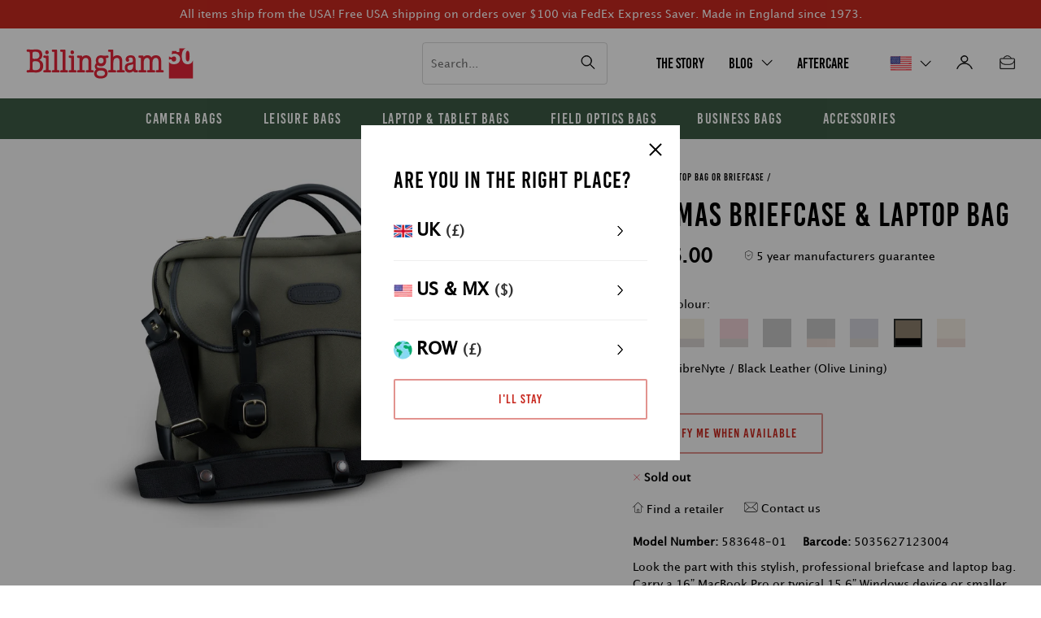

--- FILE ---
content_type: text/html; charset=utf-8
request_url: https://billingham.com/products/thomas-briefcase-and-laptop-bag_colour-sage-fibrenyte-black-leather
body_size: 44795
content:
<!doctype html>
<!--[if IE 9]> <html class="ie9 no-js" lang="en"> <![endif]-->
<!-- [if (gt IE 9)|!(IE)]><! -->
<html class="no-js" lang="en">
  <!-- <![endif] -->
  <head>
    <!-- Google tag (gtag.js) -->
    <script async src="https://www.googletagmanager.com/gtag/js?id=G-NEWR7N6GSJ"></script>
    <script>
      window.dataLayer = window.dataLayer || [];
      function gtag(){dataLayer.push(arguments);}
      gtag('js', new Date());

      gtag('config', 'G-NEWR7N6GSJ');
    </script>

    <meta charset="utf-8">
    <meta http-equiv="X-UA-Compatible" content="IE=edge,chrome=1">
    <meta name="viewport" content="width=device-width,initial-scale=1">
    <meta name="theme-color" content="">
    <link rel="canonical" href="https://billingham.com/products/thomas-briefcase-and-laptop-bag_colour-navy-canvas-chocolate-leather"><link rel="shortcut icon" href="//billingham.com/cdn/shop/files/favicon_8fc94255-9cf4-479b-9ecb-53013bbbb4bf_32x32.png?v=1629449287" type="image/png"><title>Thomas Briefcase &amp; Laptop Bag - Sage FibreNyte / Black Leather
&ndash; Billingham USA</title>

    <meta name="description" content="Look the part with this stylish, professional briefcase and laptop bag. Carry a 16” MacBook Pro or typical 15.6” Windows device or smaller. Featuring strong, hand finished leather handles, removable shoulder sling and removable umbrella straps. Made in England with 3-layer waterproof fabric and real leather.">


    
      
    
<!-- /snippets/social-meta-tags.liquid -->




<meta property="og:site_name" content="Billingham USA">
<meta property="og:url" content="https://billingham.com/products/thomas-briefcase-and-laptop-bag_colour-sage-fibrenyte-black-leather">
<meta property="og:title" content="Thomas Briefcase & Laptop Bag - Sage FibreNyte / Black Leather">
<meta property="og:type" content="product">
<meta property="og:description" content="Look the part with this stylish, professional briefcase and laptop bag. Carry a 16” MacBook Pro or typical 15.6” Windows device or smaller. Featuring strong, hand finished leather handles, removable shoulder sling and removable umbrella straps. Made in England with 3-layer waterproof fabric and real leather.">

  <meta property="og:price:amount" content="516.00">
  <meta property="og:price:currency" content="USD">

<meta property="og:image" content="http://billingham.com/cdn/shop/files/Thomas_Briefcase_Sage_Black_Front_RHS_White_Background_1200x1200.png?v=1700669490"><meta property="og:image" content="http://billingham.com/cdn/shop/files/Thomas_Briefcase_Sage_Black_Top_Open_Black_Background_1200x1200.png?v=1700670087">
<meta property="og:image:secure_url" content="https://billingham.com/cdn/shop/files/Thomas_Briefcase_Sage_Black_Front_RHS_White_Background_1200x1200.png?v=1700669490"><meta property="og:image:secure_url" content="https://billingham.com/cdn/shop/files/Thomas_Briefcase_Sage_Black_Top_Open_Black_Background_1200x1200.png?v=1700670087">


<meta name="twitter:card" content="summary_large_image">
<meta name="twitter:title" content="Thomas Briefcase & Laptop Bag - Sage FibreNyte / Black Leather">
<meta name="twitter:description" content="Look the part with this stylish, professional briefcase and laptop bag. Carry a 16” MacBook Pro or typical 15.6” Windows device or smaller. Featuring strong, hand finished leather handles, removable shoulder sling and removable umbrella straps. Made in England with 3-layer waterproof fabric and real leather.">

<script type="application/ld+json">
            {
                "@context": "https://schema.org/",
                "@type": "Product",
                "name": "Thomas Briefcase & Laptop Bag - Sage FibreNyte / Black Leather",
                "image": ["//billingham.com/cdn/shop/files/Thomas_Briefcase_Sage_Black_Front_RHS_White_Background.png?v=1700669490","//billingham.com/cdn/shop/files/Thomas_Briefcase_Sage_Black_Top_Open_Black_Background.png?v=1700670087"],
                "description": "\u0026lt;p\u0026gt;Look the part with this stylish, professional briefcase and laptop bag. Carry a 16” MacBook Pro or typical 15.6” Windows device or smaller. Featuring strong, hand finished leather handles, removable shoulder sling and removable umbrella straps.\u0026lt;\/p\u0026gt;\r\u0026lt;p\u0026gt; \u0026lt;br\u0026gt;Made in England with 3-layer waterproof fabric and real leather.\u0026lt;\/p\u0026gt;",
                "sku":"583648-01",
                "mpn":"583648-01",
                "gtin13": "5035627123004",
                "brand":{
                    "@type":"Organization",
                    "name":"Billingham"
                },
                "offers":{
                    "@type":"Offer",
                    "url":"/products/thomas-briefcase-and-laptop-bag_colour-sage-fibrenyte-black-leather",
                    "priceCurrency":"USD",
                    "price":"516",
                    "itemCondition":"https://schema.org/NewCondition",
                    "availability":"https://schema.org/OutOfStock",
                    "seller":{
                        "@type":"Organization",
                        "name":"Billingham USA"
                    }
                }
            }
        </script>
    

    
    <!-- Start of HubSpot Embed Code -->
<script type="text/javascript" id="hs-script-loader" async="" defer src="//js.hs-scripts.com/20082200.js?businessUnitId=86007"></script>
<!-- End of HubSpot Embed Code -->


<!-- Facebook Pixel Code -->
<script>
  !function(f,b,e,v,n,t,s)
  {if(f.fbq)return;n=f.fbq=function(){n.callMethod?
  n.callMethod.apply(n,arguments):n.queue.push(arguments)};
  if(!f._fbq)f._fbq=n;n.push=n;n.loaded=!0;n.version='2.0';
  n.queue=[];t=b.createElement(e);t.async=!0;
  t.src=v;s=b.getElementsByTagName(e)[0];
  s.parentNode.insertBefore(t,s)}(window, document,'script',
  'https://connect.facebook.net/en_US/fbevents.js');
  fbq('init', '513741146704203');
  fbq('track', 'PageView');
</script>
<noscript><img height="1" width="1" style="display:none" src="https://www.facebook.com/tr?id=513741146704203&amp;ev=PageView&amp;noscript=1"></noscript>
<!-- End Facebook Pixel Code -->
<meta name="facebook-domain-verification" content="dp2wo9cttfjet26uauewk3pvcjb9io">
<meta name="msvalidate.01" content="79265376B1338D03D49D854A2E523709">

    
    <link href="https://fonts.googleapis.com/css?family=Open+Sans:400,600&amp;display=swap" rel="stylesheet" type="text/css" media="all" />

    <link href="//billingham.com/cdn/shop/t/108/assets/theme.css?v=19219388110483180491720679277" rel="stylesheet" type="text/css" media="all" />

    <script>window.performance && window.performance.mark && window.performance.mark('shopify.content_for_header.start');</script><meta id="shopify-digital-wallet" name="shopify-digital-wallet" content="/27799257171/digital_wallets/dialog">
<meta name="shopify-checkout-api-token" content="9d3c65c1102650a1322b76108ca5af6a">
<meta id="in-context-paypal-metadata" data-shop-id="27799257171" data-venmo-supported="false" data-environment="production" data-locale="en_US" data-paypal-v4="true" data-currency="USD">
<link rel="alternate" type="application/json+oembed" href="https://billingham.com/products/thomas-briefcase-and-laptop-bag_colour-sage-fibrenyte-black-leather.oembed">
<script async="async" src="/checkouts/internal/preloads.js?locale=en-US"></script>
<link rel="preconnect" href="https://shop.app" crossorigin="anonymous">
<script async="async" src="https://shop.app/checkouts/internal/preloads.js?locale=en-US&shop_id=27799257171" crossorigin="anonymous"></script>
<script id="apple-pay-shop-capabilities" type="application/json">{"shopId":27799257171,"countryCode":"US","currencyCode":"USD","merchantCapabilities":["supports3DS"],"merchantId":"gid:\/\/shopify\/Shop\/27799257171","merchantName":"Billingham USA","requiredBillingContactFields":["postalAddress","email","phone"],"requiredShippingContactFields":["postalAddress","email","phone"],"shippingType":"shipping","supportedNetworks":["visa","masterCard","amex","discover","elo","jcb"],"total":{"type":"pending","label":"Billingham USA","amount":"1.00"},"shopifyPaymentsEnabled":true,"supportsSubscriptions":true}</script>
<script id="shopify-features" type="application/json">{"accessToken":"9d3c65c1102650a1322b76108ca5af6a","betas":["rich-media-storefront-analytics"],"domain":"billingham.com","predictiveSearch":true,"shopId":27799257171,"locale":"en"}</script>
<script>var Shopify = Shopify || {};
Shopify.shop = "billingham-us.myshopify.com";
Shopify.locale = "en";
Shopify.currency = {"active":"USD","rate":"1.0"};
Shopify.country = "US";
Shopify.theme = {"name":"billingham-USA\/live","id":129816952915,"schema_name":null,"schema_version":null,"theme_store_id":null,"role":"main"};
Shopify.theme.handle = "null";
Shopify.theme.style = {"id":null,"handle":null};
Shopify.cdnHost = "billingham.com/cdn";
Shopify.routes = Shopify.routes || {};
Shopify.routes.root = "/";</script>
<script type="module">!function(o){(o.Shopify=o.Shopify||{}).modules=!0}(window);</script>
<script>!function(o){function n(){var o=[];function n(){o.push(Array.prototype.slice.apply(arguments))}return n.q=o,n}var t=o.Shopify=o.Shopify||{};t.loadFeatures=n(),t.autoloadFeatures=n()}(window);</script>
<script>
  window.ShopifyPay = window.ShopifyPay || {};
  window.ShopifyPay.apiHost = "shop.app\/pay";
  window.ShopifyPay.redirectState = null;
</script>
<script id="shop-js-analytics" type="application/json">{"pageType":"product"}</script>
<script defer="defer" async type="module" src="//billingham.com/cdn/shopifycloud/shop-js/modules/v2/client.init-shop-cart-sync_WVOgQShq.en.esm.js"></script>
<script defer="defer" async type="module" src="//billingham.com/cdn/shopifycloud/shop-js/modules/v2/chunk.common_C_13GLB1.esm.js"></script>
<script defer="defer" async type="module" src="//billingham.com/cdn/shopifycloud/shop-js/modules/v2/chunk.modal_CLfMGd0m.esm.js"></script>
<script type="module">
  await import("//billingham.com/cdn/shopifycloud/shop-js/modules/v2/client.init-shop-cart-sync_WVOgQShq.en.esm.js");
await import("//billingham.com/cdn/shopifycloud/shop-js/modules/v2/chunk.common_C_13GLB1.esm.js");
await import("//billingham.com/cdn/shopifycloud/shop-js/modules/v2/chunk.modal_CLfMGd0m.esm.js");

  window.Shopify.SignInWithShop?.initShopCartSync?.({"fedCMEnabled":true,"windoidEnabled":true});

</script>
<script>
  window.Shopify = window.Shopify || {};
  if (!window.Shopify.featureAssets) window.Shopify.featureAssets = {};
  window.Shopify.featureAssets['shop-js'] = {"shop-cart-sync":["modules/v2/client.shop-cart-sync_DuR37GeY.en.esm.js","modules/v2/chunk.common_C_13GLB1.esm.js","modules/v2/chunk.modal_CLfMGd0m.esm.js"],"init-fed-cm":["modules/v2/client.init-fed-cm_BucUoe6W.en.esm.js","modules/v2/chunk.common_C_13GLB1.esm.js","modules/v2/chunk.modal_CLfMGd0m.esm.js"],"shop-toast-manager":["modules/v2/client.shop-toast-manager_B0JfrpKj.en.esm.js","modules/v2/chunk.common_C_13GLB1.esm.js","modules/v2/chunk.modal_CLfMGd0m.esm.js"],"init-shop-cart-sync":["modules/v2/client.init-shop-cart-sync_WVOgQShq.en.esm.js","modules/v2/chunk.common_C_13GLB1.esm.js","modules/v2/chunk.modal_CLfMGd0m.esm.js"],"shop-button":["modules/v2/client.shop-button_B_U3bv27.en.esm.js","modules/v2/chunk.common_C_13GLB1.esm.js","modules/v2/chunk.modal_CLfMGd0m.esm.js"],"init-windoid":["modules/v2/client.init-windoid_DuP9q_di.en.esm.js","modules/v2/chunk.common_C_13GLB1.esm.js","modules/v2/chunk.modal_CLfMGd0m.esm.js"],"shop-cash-offers":["modules/v2/client.shop-cash-offers_BmULhtno.en.esm.js","modules/v2/chunk.common_C_13GLB1.esm.js","modules/v2/chunk.modal_CLfMGd0m.esm.js"],"pay-button":["modules/v2/client.pay-button_CrPSEbOK.en.esm.js","modules/v2/chunk.common_C_13GLB1.esm.js","modules/v2/chunk.modal_CLfMGd0m.esm.js"],"init-customer-accounts":["modules/v2/client.init-customer-accounts_jNk9cPYQ.en.esm.js","modules/v2/client.shop-login-button_DJ5ldayH.en.esm.js","modules/v2/chunk.common_C_13GLB1.esm.js","modules/v2/chunk.modal_CLfMGd0m.esm.js"],"avatar":["modules/v2/client.avatar_BTnouDA3.en.esm.js"],"checkout-modal":["modules/v2/client.checkout-modal_pBPyh9w8.en.esm.js","modules/v2/chunk.common_C_13GLB1.esm.js","modules/v2/chunk.modal_CLfMGd0m.esm.js"],"init-shop-for-new-customer-accounts":["modules/v2/client.init-shop-for-new-customer-accounts_BUoCy7a5.en.esm.js","modules/v2/client.shop-login-button_DJ5ldayH.en.esm.js","modules/v2/chunk.common_C_13GLB1.esm.js","modules/v2/chunk.modal_CLfMGd0m.esm.js"],"init-customer-accounts-sign-up":["modules/v2/client.init-customer-accounts-sign-up_CnczCz9H.en.esm.js","modules/v2/client.shop-login-button_DJ5ldayH.en.esm.js","modules/v2/chunk.common_C_13GLB1.esm.js","modules/v2/chunk.modal_CLfMGd0m.esm.js"],"init-shop-email-lookup-coordinator":["modules/v2/client.init-shop-email-lookup-coordinator_CzjY5t9o.en.esm.js","modules/v2/chunk.common_C_13GLB1.esm.js","modules/v2/chunk.modal_CLfMGd0m.esm.js"],"shop-follow-button":["modules/v2/client.shop-follow-button_CsYC63q7.en.esm.js","modules/v2/chunk.common_C_13GLB1.esm.js","modules/v2/chunk.modal_CLfMGd0m.esm.js"],"shop-login-button":["modules/v2/client.shop-login-button_DJ5ldayH.en.esm.js","modules/v2/chunk.common_C_13GLB1.esm.js","modules/v2/chunk.modal_CLfMGd0m.esm.js"],"shop-login":["modules/v2/client.shop-login_B9ccPdmx.en.esm.js","modules/v2/chunk.common_C_13GLB1.esm.js","modules/v2/chunk.modal_CLfMGd0m.esm.js"],"lead-capture":["modules/v2/client.lead-capture_D0K_KgYb.en.esm.js","modules/v2/chunk.common_C_13GLB1.esm.js","modules/v2/chunk.modal_CLfMGd0m.esm.js"],"payment-terms":["modules/v2/client.payment-terms_BWmiNN46.en.esm.js","modules/v2/chunk.common_C_13GLB1.esm.js","modules/v2/chunk.modal_CLfMGd0m.esm.js"]};
</script>
<script>(function() {
  var isLoaded = false;
  function asyncLoad() {
    if (isLoaded) return;
    isLoaded = true;
    var urls = ["https:\/\/static.klaviyo.com\/onsite\/js\/YnQtew\/klaviyo.js?company_id=YnQtew\u0026shop=billingham-us.myshopify.com"];
    for (var i = 0; i < urls.length; i++) {
      var s = document.createElement('script');
      s.type = 'text/javascript';
      s.async = true;
      s.src = urls[i];
      var x = document.getElementsByTagName('script')[0];
      x.parentNode.insertBefore(s, x);
    }
  };
  if(window.attachEvent) {
    window.attachEvent('onload', asyncLoad);
  } else {
    window.addEventListener('load', asyncLoad, false);
  }
})();</script>
<script id="__st">var __st={"a":27799257171,"offset":-28800,"reqid":"f74a94a2-bb19-43a8-bc7d-ad5607ebb320-1769683188","pageurl":"billingham.com\/products\/thomas-briefcase-and-laptop-bag_colour-sage-fibrenyte-black-leather","u":"b8eb07cf4200","p":"product","rtyp":"product","rid":7063698407507};</script>
<script>window.ShopifyPaypalV4VisibilityTracking = true;</script>
<script id="captcha-bootstrap">!function(){'use strict';const t='contact',e='account',n='new_comment',o=[[t,t],['blogs',n],['comments',n],[t,'customer']],c=[[e,'customer_login'],[e,'guest_login'],[e,'recover_customer_password'],[e,'create_customer']],r=t=>t.map((([t,e])=>`form[action*='/${t}']:not([data-nocaptcha='true']) input[name='form_type'][value='${e}']`)).join(','),a=t=>()=>t?[...document.querySelectorAll(t)].map((t=>t.form)):[];function s(){const t=[...o],e=r(t);return a(e)}const i='password',u='form_key',d=['recaptcha-v3-token','g-recaptcha-response','h-captcha-response',i],f=()=>{try{return window.sessionStorage}catch{return}},m='__shopify_v',_=t=>t.elements[u];function p(t,e,n=!1){try{const o=window.sessionStorage,c=JSON.parse(o.getItem(e)),{data:r}=function(t){const{data:e,action:n}=t;return t[m]||n?{data:e,action:n}:{data:t,action:n}}(c);for(const[e,n]of Object.entries(r))t.elements[e]&&(t.elements[e].value=n);n&&o.removeItem(e)}catch(o){console.error('form repopulation failed',{error:o})}}const l='form_type',E='cptcha';function T(t){t.dataset[E]=!0}const w=window,h=w.document,L='Shopify',v='ce_forms',y='captcha';let A=!1;((t,e)=>{const n=(g='f06e6c50-85a8-45c8-87d0-21a2b65856fe',I='https://cdn.shopify.com/shopifycloud/storefront-forms-hcaptcha/ce_storefront_forms_captcha_hcaptcha.v1.5.2.iife.js',D={infoText:'Protected by hCaptcha',privacyText:'Privacy',termsText:'Terms'},(t,e,n)=>{const o=w[L][v],c=o.bindForm;if(c)return c(t,g,e,D).then(n);var r;o.q.push([[t,g,e,D],n]),r=I,A||(h.body.append(Object.assign(h.createElement('script'),{id:'captcha-provider',async:!0,src:r})),A=!0)});var g,I,D;w[L]=w[L]||{},w[L][v]=w[L][v]||{},w[L][v].q=[],w[L][y]=w[L][y]||{},w[L][y].protect=function(t,e){n(t,void 0,e),T(t)},Object.freeze(w[L][y]),function(t,e,n,w,h,L){const[v,y,A,g]=function(t,e,n){const i=e?o:[],u=t?c:[],d=[...i,...u],f=r(d),m=r(i),_=r(d.filter((([t,e])=>n.includes(e))));return[a(f),a(m),a(_),s()]}(w,h,L),I=t=>{const e=t.target;return e instanceof HTMLFormElement?e:e&&e.form},D=t=>v().includes(t);t.addEventListener('submit',(t=>{const e=I(t);if(!e)return;const n=D(e)&&!e.dataset.hcaptchaBound&&!e.dataset.recaptchaBound,o=_(e),c=g().includes(e)&&(!o||!o.value);(n||c)&&t.preventDefault(),c&&!n&&(function(t){try{if(!f())return;!function(t){const e=f();if(!e)return;const n=_(t);if(!n)return;const o=n.value;o&&e.removeItem(o)}(t);const e=Array.from(Array(32),(()=>Math.random().toString(36)[2])).join('');!function(t,e){_(t)||t.append(Object.assign(document.createElement('input'),{type:'hidden',name:u})),t.elements[u].value=e}(t,e),function(t,e){const n=f();if(!n)return;const o=[...t.querySelectorAll(`input[type='${i}']`)].map((({name:t})=>t)),c=[...d,...o],r={};for(const[a,s]of new FormData(t).entries())c.includes(a)||(r[a]=s);n.setItem(e,JSON.stringify({[m]:1,action:t.action,data:r}))}(t,e)}catch(e){console.error('failed to persist form',e)}}(e),e.submit())}));const S=(t,e)=>{t&&!t.dataset[E]&&(n(t,e.some((e=>e===t))),T(t))};for(const o of['focusin','change'])t.addEventListener(o,(t=>{const e=I(t);D(e)&&S(e,y())}));const B=e.get('form_key'),M=e.get(l),P=B&&M;t.addEventListener('DOMContentLoaded',(()=>{const t=y();if(P)for(const e of t)e.elements[l].value===M&&p(e,B);[...new Set([...A(),...v().filter((t=>'true'===t.dataset.shopifyCaptcha))])].forEach((e=>S(e,t)))}))}(h,new URLSearchParams(w.location.search),n,t,e,['guest_login'])})(!0,!0)}();</script>
<script integrity="sha256-4kQ18oKyAcykRKYeNunJcIwy7WH5gtpwJnB7kiuLZ1E=" data-source-attribution="shopify.loadfeatures" defer="defer" src="//billingham.com/cdn/shopifycloud/storefront/assets/storefront/load_feature-a0a9edcb.js" crossorigin="anonymous"></script>
<script crossorigin="anonymous" defer="defer" src="//billingham.com/cdn/shopifycloud/storefront/assets/shopify_pay/storefront-65b4c6d7.js?v=20250812"></script>
<script data-source-attribution="shopify.dynamic_checkout.dynamic.init">var Shopify=Shopify||{};Shopify.PaymentButton=Shopify.PaymentButton||{isStorefrontPortableWallets:!0,init:function(){window.Shopify.PaymentButton.init=function(){};var t=document.createElement("script");t.src="https://billingham.com/cdn/shopifycloud/portable-wallets/latest/portable-wallets.en.js",t.type="module",document.head.appendChild(t)}};
</script>
<script data-source-attribution="shopify.dynamic_checkout.buyer_consent">
  function portableWalletsHideBuyerConsent(e){var t=document.getElementById("shopify-buyer-consent"),n=document.getElementById("shopify-subscription-policy-button");t&&n&&(t.classList.add("hidden"),t.setAttribute("aria-hidden","true"),n.removeEventListener("click",e))}function portableWalletsShowBuyerConsent(e){var t=document.getElementById("shopify-buyer-consent"),n=document.getElementById("shopify-subscription-policy-button");t&&n&&(t.classList.remove("hidden"),t.removeAttribute("aria-hidden"),n.addEventListener("click",e))}window.Shopify?.PaymentButton&&(window.Shopify.PaymentButton.hideBuyerConsent=portableWalletsHideBuyerConsent,window.Shopify.PaymentButton.showBuyerConsent=portableWalletsShowBuyerConsent);
</script>
<script data-source-attribution="shopify.dynamic_checkout.cart.bootstrap">document.addEventListener("DOMContentLoaded",(function(){function t(){return document.querySelector("shopify-accelerated-checkout-cart, shopify-accelerated-checkout")}if(t())Shopify.PaymentButton.init();else{new MutationObserver((function(e,n){t()&&(Shopify.PaymentButton.init(),n.disconnect())})).observe(document.body,{childList:!0,subtree:!0})}}));
</script>
<link id="shopify-accelerated-checkout-styles" rel="stylesheet" media="screen" href="https://billingham.com/cdn/shopifycloud/portable-wallets/latest/accelerated-checkout-backwards-compat.css" crossorigin="anonymous">
<style id="shopify-accelerated-checkout-cart">
        #shopify-buyer-consent {
  margin-top: 1em;
  display: inline-block;
  width: 100%;
}

#shopify-buyer-consent.hidden {
  display: none;
}

#shopify-subscription-policy-button {
  background: none;
  border: none;
  padding: 0;
  text-decoration: underline;
  font-size: inherit;
  cursor: pointer;
}

#shopify-subscription-policy-button::before {
  box-shadow: none;
}

      </style>

<script>window.performance && window.performance.mark && window.performance.mark('shopify.content_for_header.end');</script>

    <link href="//billingham.com/cdn/shop/t/108/assets/masonry.css?v=62138712497398838141721287296" rel="stylesheet" type="text/css" media="all" />

    <link href="//billingham.com/cdn/shop/t/108/assets/scf-custom.css?v=19408796840923744651722939927" rel="stylesheet" type="text/css" media="all" />

    <link href="https://cdnjs.cloudflare.com/ajax/libs/slick-carousel/1.5.9/slick.min.css" rel="stylesheet">
    <link href="https://cdnjs.cloudflare.com/ajax/libs/slick-carousel/1.5.9/slick-theme.min.css" rel="stylesheet">

    <link href="https://mreq.github.io/slick-lightbox/dist/slick-lightbox.css" rel="stylesheet">

    <script
      src="https://code.jquery.com/jquery-3.5.1.min.js"
      integrity="sha256-9/aliU8dGd2tb6OSsuzixeV4y/faTqgFtohetphbbj0="
      crossorigin="anonymous"
    ></script>
  <link href="https://monorail-edge.shopifysvc.com" rel="dns-prefetch">
<script>(function(){if ("sendBeacon" in navigator && "performance" in window) {try {var session_token_from_headers = performance.getEntriesByType('navigation')[0].serverTiming.find(x => x.name == '_s').description;} catch {var session_token_from_headers = undefined;}var session_cookie_matches = document.cookie.match(/_shopify_s=([^;]*)/);var session_token_from_cookie = session_cookie_matches && session_cookie_matches.length === 2 ? session_cookie_matches[1] : "";var session_token = session_token_from_headers || session_token_from_cookie || "";function handle_abandonment_event(e) {var entries = performance.getEntries().filter(function(entry) {return /monorail-edge.shopifysvc.com/.test(entry.name);});if (!window.abandonment_tracked && entries.length === 0) {window.abandonment_tracked = true;var currentMs = Date.now();var navigation_start = performance.timing.navigationStart;var payload = {shop_id: 27799257171,url: window.location.href,navigation_start,duration: currentMs - navigation_start,session_token,page_type: "product"};window.navigator.sendBeacon("https://monorail-edge.shopifysvc.com/v1/produce", JSON.stringify({schema_id: "online_store_buyer_site_abandonment/1.1",payload: payload,metadata: {event_created_at_ms: currentMs,event_sent_at_ms: currentMs}}));}}window.addEventListener('pagehide', handle_abandonment_event);}}());</script>
<script id="web-pixels-manager-setup">(function e(e,d,r,n,o){if(void 0===o&&(o={}),!Boolean(null===(a=null===(i=window.Shopify)||void 0===i?void 0:i.analytics)||void 0===a?void 0:a.replayQueue)){var i,a;window.Shopify=window.Shopify||{};var t=window.Shopify;t.analytics=t.analytics||{};var s=t.analytics;s.replayQueue=[],s.publish=function(e,d,r){return s.replayQueue.push([e,d,r]),!0};try{self.performance.mark("wpm:start")}catch(e){}var l=function(){var e={modern:/Edge?\/(1{2}[4-9]|1[2-9]\d|[2-9]\d{2}|\d{4,})\.\d+(\.\d+|)|Firefox\/(1{2}[4-9]|1[2-9]\d|[2-9]\d{2}|\d{4,})\.\d+(\.\d+|)|Chrom(ium|e)\/(9{2}|\d{3,})\.\d+(\.\d+|)|(Maci|X1{2}).+ Version\/(15\.\d+|(1[6-9]|[2-9]\d|\d{3,})\.\d+)([,.]\d+|)( \(\w+\)|)( Mobile\/\w+|) Safari\/|Chrome.+OPR\/(9{2}|\d{3,})\.\d+\.\d+|(CPU[ +]OS|iPhone[ +]OS|CPU[ +]iPhone|CPU IPhone OS|CPU iPad OS)[ +]+(15[._]\d+|(1[6-9]|[2-9]\d|\d{3,})[._]\d+)([._]\d+|)|Android:?[ /-](13[3-9]|1[4-9]\d|[2-9]\d{2}|\d{4,})(\.\d+|)(\.\d+|)|Android.+Firefox\/(13[5-9]|1[4-9]\d|[2-9]\d{2}|\d{4,})\.\d+(\.\d+|)|Android.+Chrom(ium|e)\/(13[3-9]|1[4-9]\d|[2-9]\d{2}|\d{4,})\.\d+(\.\d+|)|SamsungBrowser\/([2-9]\d|\d{3,})\.\d+/,legacy:/Edge?\/(1[6-9]|[2-9]\d|\d{3,})\.\d+(\.\d+|)|Firefox\/(5[4-9]|[6-9]\d|\d{3,})\.\d+(\.\d+|)|Chrom(ium|e)\/(5[1-9]|[6-9]\d|\d{3,})\.\d+(\.\d+|)([\d.]+$|.*Safari\/(?![\d.]+ Edge\/[\d.]+$))|(Maci|X1{2}).+ Version\/(10\.\d+|(1[1-9]|[2-9]\d|\d{3,})\.\d+)([,.]\d+|)( \(\w+\)|)( Mobile\/\w+|) Safari\/|Chrome.+OPR\/(3[89]|[4-9]\d|\d{3,})\.\d+\.\d+|(CPU[ +]OS|iPhone[ +]OS|CPU[ +]iPhone|CPU IPhone OS|CPU iPad OS)[ +]+(10[._]\d+|(1[1-9]|[2-9]\d|\d{3,})[._]\d+)([._]\d+|)|Android:?[ /-](13[3-9]|1[4-9]\d|[2-9]\d{2}|\d{4,})(\.\d+|)(\.\d+|)|Mobile Safari.+OPR\/([89]\d|\d{3,})\.\d+\.\d+|Android.+Firefox\/(13[5-9]|1[4-9]\d|[2-9]\d{2}|\d{4,})\.\d+(\.\d+|)|Android.+Chrom(ium|e)\/(13[3-9]|1[4-9]\d|[2-9]\d{2}|\d{4,})\.\d+(\.\d+|)|Android.+(UC? ?Browser|UCWEB|U3)[ /]?(15\.([5-9]|\d{2,})|(1[6-9]|[2-9]\d|\d{3,})\.\d+)\.\d+|SamsungBrowser\/(5\.\d+|([6-9]|\d{2,})\.\d+)|Android.+MQ{2}Browser\/(14(\.(9|\d{2,})|)|(1[5-9]|[2-9]\d|\d{3,})(\.\d+|))(\.\d+|)|K[Aa][Ii]OS\/(3\.\d+|([4-9]|\d{2,})\.\d+)(\.\d+|)/},d=e.modern,r=e.legacy,n=navigator.userAgent;return n.match(d)?"modern":n.match(r)?"legacy":"unknown"}(),u="modern"===l?"modern":"legacy",c=(null!=n?n:{modern:"",legacy:""})[u],f=function(e){return[e.baseUrl,"/wpm","/b",e.hashVersion,"modern"===e.buildTarget?"m":"l",".js"].join("")}({baseUrl:d,hashVersion:r,buildTarget:u}),m=function(e){var d=e.version,r=e.bundleTarget,n=e.surface,o=e.pageUrl,i=e.monorailEndpoint;return{emit:function(e){var a=e.status,t=e.errorMsg,s=(new Date).getTime(),l=JSON.stringify({metadata:{event_sent_at_ms:s},events:[{schema_id:"web_pixels_manager_load/3.1",payload:{version:d,bundle_target:r,page_url:o,status:a,surface:n,error_msg:t},metadata:{event_created_at_ms:s}}]});if(!i)return console&&console.warn&&console.warn("[Web Pixels Manager] No Monorail endpoint provided, skipping logging."),!1;try{return self.navigator.sendBeacon.bind(self.navigator)(i,l)}catch(e){}var u=new XMLHttpRequest;try{return u.open("POST",i,!0),u.setRequestHeader("Content-Type","text/plain"),u.send(l),!0}catch(e){return console&&console.warn&&console.warn("[Web Pixels Manager] Got an unhandled error while logging to Monorail."),!1}}}}({version:r,bundleTarget:l,surface:e.surface,pageUrl:self.location.href,monorailEndpoint:e.monorailEndpoint});try{o.browserTarget=l,function(e){var d=e.src,r=e.async,n=void 0===r||r,o=e.onload,i=e.onerror,a=e.sri,t=e.scriptDataAttributes,s=void 0===t?{}:t,l=document.createElement("script"),u=document.querySelector("head"),c=document.querySelector("body");if(l.async=n,l.src=d,a&&(l.integrity=a,l.crossOrigin="anonymous"),s)for(var f in s)if(Object.prototype.hasOwnProperty.call(s,f))try{l.dataset[f]=s[f]}catch(e){}if(o&&l.addEventListener("load",o),i&&l.addEventListener("error",i),u)u.appendChild(l);else{if(!c)throw new Error("Did not find a head or body element to append the script");c.appendChild(l)}}({src:f,async:!0,onload:function(){if(!function(){var e,d;return Boolean(null===(d=null===(e=window.Shopify)||void 0===e?void 0:e.analytics)||void 0===d?void 0:d.initialized)}()){var d=window.webPixelsManager.init(e)||void 0;if(d){var r=window.Shopify.analytics;r.replayQueue.forEach((function(e){var r=e[0],n=e[1],o=e[2];d.publishCustomEvent(r,n,o)})),r.replayQueue=[],r.publish=d.publishCustomEvent,r.visitor=d.visitor,r.initialized=!0}}},onerror:function(){return m.emit({status:"failed",errorMsg:"".concat(f," has failed to load")})},sri:function(e){var d=/^sha384-[A-Za-z0-9+/=]+$/;return"string"==typeof e&&d.test(e)}(c)?c:"",scriptDataAttributes:o}),m.emit({status:"loading"})}catch(e){m.emit({status:"failed",errorMsg:(null==e?void 0:e.message)||"Unknown error"})}}})({shopId: 27799257171,storefrontBaseUrl: "https://billingham.com",extensionsBaseUrl: "https://extensions.shopifycdn.com/cdn/shopifycloud/web-pixels-manager",monorailEndpoint: "https://monorail-edge.shopifysvc.com/unstable/produce_batch",surface: "storefront-renderer",enabledBetaFlags: ["2dca8a86"],webPixelsConfigList: [{"id":"81297491","eventPayloadVersion":"v1","runtimeContext":"LAX","scriptVersion":"1","type":"CUSTOM","privacyPurposes":["ANALYTICS"],"name":"Google Analytics tag (migrated)"},{"id":"shopify-app-pixel","configuration":"{}","eventPayloadVersion":"v1","runtimeContext":"STRICT","scriptVersion":"0450","apiClientId":"shopify-pixel","type":"APP","privacyPurposes":["ANALYTICS","MARKETING"]},{"id":"shopify-custom-pixel","eventPayloadVersion":"v1","runtimeContext":"LAX","scriptVersion":"0450","apiClientId":"shopify-pixel","type":"CUSTOM","privacyPurposes":["ANALYTICS","MARKETING"]}],isMerchantRequest: false,initData: {"shop":{"name":"Billingham USA","paymentSettings":{"currencyCode":"USD"},"myshopifyDomain":"billingham-us.myshopify.com","countryCode":"US","storefrontUrl":"https:\/\/billingham.com"},"customer":null,"cart":null,"checkout":null,"productVariants":[{"price":{"amount":516.0,"currencyCode":"USD"},"product":{"title":"Thomas Briefcase \u0026 Laptop Bag - Sage FibreNyte \/ Black Leather","vendor":"Billingham","id":"7063698407507","untranslatedTitle":"Thomas Briefcase \u0026 Laptop Bag - Sage FibreNyte \/ Black Leather","url":"\/products\/thomas-briefcase-and-laptop-bag_colour-sage-fibrenyte-black-leather","type":"Laptop bag or briefcase"},"id":"41060506435667","image":{"src":"\/\/billingham.com\/cdn\/shop\/files\/Thomas_Briefcase_Sage_Black_Front_RHS_White_Background.png?v=1700669490"},"sku":"583648-01","title":"Default Title","untranslatedTitle":"Default Title"}],"purchasingCompany":null},},"https://billingham.com/cdn","1d2a099fw23dfb22ep557258f5m7a2edbae",{"modern":"","legacy":""},{"shopId":"27799257171","storefrontBaseUrl":"https:\/\/billingham.com","extensionBaseUrl":"https:\/\/extensions.shopifycdn.com\/cdn\/shopifycloud\/web-pixels-manager","surface":"storefront-renderer","enabledBetaFlags":"[\"2dca8a86\"]","isMerchantRequest":"false","hashVersion":"1d2a099fw23dfb22ep557258f5m7a2edbae","publish":"custom","events":"[[\"page_viewed\",{}],[\"product_viewed\",{\"productVariant\":{\"price\":{\"amount\":516.0,\"currencyCode\":\"USD\"},\"product\":{\"title\":\"Thomas Briefcase \u0026 Laptop Bag - Sage FibreNyte \/ Black Leather\",\"vendor\":\"Billingham\",\"id\":\"7063698407507\",\"untranslatedTitle\":\"Thomas Briefcase \u0026 Laptop Bag - Sage FibreNyte \/ Black Leather\",\"url\":\"\/products\/thomas-briefcase-and-laptop-bag_colour-sage-fibrenyte-black-leather\",\"type\":\"Laptop bag or briefcase\"},\"id\":\"41060506435667\",\"image\":{\"src\":\"\/\/billingham.com\/cdn\/shop\/files\/Thomas_Briefcase_Sage_Black_Front_RHS_White_Background.png?v=1700669490\"},\"sku\":\"583648-01\",\"title\":\"Default Title\",\"untranslatedTitle\":\"Default Title\"}}]]"});</script><script>
  window.ShopifyAnalytics = window.ShopifyAnalytics || {};
  window.ShopifyAnalytics.meta = window.ShopifyAnalytics.meta || {};
  window.ShopifyAnalytics.meta.currency = 'USD';
  var meta = {"product":{"id":7063698407507,"gid":"gid:\/\/shopify\/Product\/7063698407507","vendor":"Billingham","type":"Laptop bag or briefcase","handle":"thomas-briefcase-and-laptop-bag_colour-sage-fibrenyte-black-leather","variants":[{"id":41060506435667,"price":51600,"name":"Thomas Briefcase \u0026 Laptop Bag - Sage FibreNyte \/ Black Leather","public_title":null,"sku":"583648-01"}],"remote":false},"page":{"pageType":"product","resourceType":"product","resourceId":7063698407507,"requestId":"f74a94a2-bb19-43a8-bc7d-ad5607ebb320-1769683188"}};
  for (var attr in meta) {
    window.ShopifyAnalytics.meta[attr] = meta[attr];
  }
</script>
<script class="analytics">
  (function () {
    var customDocumentWrite = function(content) {
      var jquery = null;

      if (window.jQuery) {
        jquery = window.jQuery;
      } else if (window.Checkout && window.Checkout.$) {
        jquery = window.Checkout.$;
      }

      if (jquery) {
        jquery('body').append(content);
      }
    };

    var hasLoggedConversion = function(token) {
      if (token) {
        return document.cookie.indexOf('loggedConversion=' + token) !== -1;
      }
      return false;
    }

    var setCookieIfConversion = function(token) {
      if (token) {
        var twoMonthsFromNow = new Date(Date.now());
        twoMonthsFromNow.setMonth(twoMonthsFromNow.getMonth() + 2);

        document.cookie = 'loggedConversion=' + token + '; expires=' + twoMonthsFromNow;
      }
    }

    var trekkie = window.ShopifyAnalytics.lib = window.trekkie = window.trekkie || [];
    if (trekkie.integrations) {
      return;
    }
    trekkie.methods = [
      'identify',
      'page',
      'ready',
      'track',
      'trackForm',
      'trackLink'
    ];
    trekkie.factory = function(method) {
      return function() {
        var args = Array.prototype.slice.call(arguments);
        args.unshift(method);
        trekkie.push(args);
        return trekkie;
      };
    };
    for (var i = 0; i < trekkie.methods.length; i++) {
      var key = trekkie.methods[i];
      trekkie[key] = trekkie.factory(key);
    }
    trekkie.load = function(config) {
      trekkie.config = config || {};
      trekkie.config.initialDocumentCookie = document.cookie;
      var first = document.getElementsByTagName('script')[0];
      var script = document.createElement('script');
      script.type = 'text/javascript';
      script.onerror = function(e) {
        var scriptFallback = document.createElement('script');
        scriptFallback.type = 'text/javascript';
        scriptFallback.onerror = function(error) {
                var Monorail = {
      produce: function produce(monorailDomain, schemaId, payload) {
        var currentMs = new Date().getTime();
        var event = {
          schema_id: schemaId,
          payload: payload,
          metadata: {
            event_created_at_ms: currentMs,
            event_sent_at_ms: currentMs
          }
        };
        return Monorail.sendRequest("https://" + monorailDomain + "/v1/produce", JSON.stringify(event));
      },
      sendRequest: function sendRequest(endpointUrl, payload) {
        // Try the sendBeacon API
        if (window && window.navigator && typeof window.navigator.sendBeacon === 'function' && typeof window.Blob === 'function' && !Monorail.isIos12()) {
          var blobData = new window.Blob([payload], {
            type: 'text/plain'
          });

          if (window.navigator.sendBeacon(endpointUrl, blobData)) {
            return true;
          } // sendBeacon was not successful

        } // XHR beacon

        var xhr = new XMLHttpRequest();

        try {
          xhr.open('POST', endpointUrl);
          xhr.setRequestHeader('Content-Type', 'text/plain');
          xhr.send(payload);
        } catch (e) {
          console.log(e);
        }

        return false;
      },
      isIos12: function isIos12() {
        return window.navigator.userAgent.lastIndexOf('iPhone; CPU iPhone OS 12_') !== -1 || window.navigator.userAgent.lastIndexOf('iPad; CPU OS 12_') !== -1;
      }
    };
    Monorail.produce('monorail-edge.shopifysvc.com',
      'trekkie_storefront_load_errors/1.1',
      {shop_id: 27799257171,
      theme_id: 129816952915,
      app_name: "storefront",
      context_url: window.location.href,
      source_url: "//billingham.com/cdn/s/trekkie.storefront.a804e9514e4efded663580eddd6991fcc12b5451.min.js"});

        };
        scriptFallback.async = true;
        scriptFallback.src = '//billingham.com/cdn/s/trekkie.storefront.a804e9514e4efded663580eddd6991fcc12b5451.min.js';
        first.parentNode.insertBefore(scriptFallback, first);
      };
      script.async = true;
      script.src = '//billingham.com/cdn/s/trekkie.storefront.a804e9514e4efded663580eddd6991fcc12b5451.min.js';
      first.parentNode.insertBefore(script, first);
    };
    trekkie.load(
      {"Trekkie":{"appName":"storefront","development":false,"defaultAttributes":{"shopId":27799257171,"isMerchantRequest":null,"themeId":129816952915,"themeCityHash":"14273211907143342189","contentLanguage":"en","currency":"USD","eventMetadataId":"6ddc56c5-d816-42e1-9bca-9a38f3aea38c"},"isServerSideCookieWritingEnabled":true,"monorailRegion":"shop_domain","enabledBetaFlags":["65f19447","b5387b81"]},"Session Attribution":{},"S2S":{"facebookCapiEnabled":false,"source":"trekkie-storefront-renderer","apiClientId":580111}}
    );

    var loaded = false;
    trekkie.ready(function() {
      if (loaded) return;
      loaded = true;

      window.ShopifyAnalytics.lib = window.trekkie;

      var originalDocumentWrite = document.write;
      document.write = customDocumentWrite;
      try { window.ShopifyAnalytics.merchantGoogleAnalytics.call(this); } catch(error) {};
      document.write = originalDocumentWrite;

      window.ShopifyAnalytics.lib.page(null,{"pageType":"product","resourceType":"product","resourceId":7063698407507,"requestId":"f74a94a2-bb19-43a8-bc7d-ad5607ebb320-1769683188","shopifyEmitted":true});

      var match = window.location.pathname.match(/checkouts\/(.+)\/(thank_you|post_purchase)/)
      var token = match? match[1]: undefined;
      if (!hasLoggedConversion(token)) {
        setCookieIfConversion(token);
        window.ShopifyAnalytics.lib.track("Viewed Product",{"currency":"USD","variantId":41060506435667,"productId":7063698407507,"productGid":"gid:\/\/shopify\/Product\/7063698407507","name":"Thomas Briefcase \u0026 Laptop Bag - Sage FibreNyte \/ Black Leather","price":"516.00","sku":"583648-01","brand":"Billingham","variant":null,"category":"Laptop bag or briefcase","nonInteraction":true,"remote":false},undefined,undefined,{"shopifyEmitted":true});
      window.ShopifyAnalytics.lib.track("monorail:\/\/trekkie_storefront_viewed_product\/1.1",{"currency":"USD","variantId":41060506435667,"productId":7063698407507,"productGid":"gid:\/\/shopify\/Product\/7063698407507","name":"Thomas Briefcase \u0026 Laptop Bag - Sage FibreNyte \/ Black Leather","price":"516.00","sku":"583648-01","brand":"Billingham","variant":null,"category":"Laptop bag or briefcase","nonInteraction":true,"remote":false,"referer":"https:\/\/billingham.com\/products\/thomas-briefcase-and-laptop-bag_colour-sage-fibrenyte-black-leather"});
      }
    });


        var eventsListenerScript = document.createElement('script');
        eventsListenerScript.async = true;
        eventsListenerScript.src = "//billingham.com/cdn/shopifycloud/storefront/assets/shop_events_listener-3da45d37.js";
        document.getElementsByTagName('head')[0].appendChild(eventsListenerScript);

})();</script>
  <script>
  if (!window.ga || (window.ga && typeof window.ga !== 'function')) {
    window.ga = function ga() {
      (window.ga.q = window.ga.q || []).push(arguments);
      if (window.Shopify && window.Shopify.analytics && typeof window.Shopify.analytics.publish === 'function') {
        window.Shopify.analytics.publish("ga_stub_called", {}, {sendTo: "google_osp_migration"});
      }
      console.error("Shopify's Google Analytics stub called with:", Array.from(arguments), "\nSee https://help.shopify.com/manual/promoting-marketing/pixels/pixel-migration#google for more information.");
    };
    if (window.Shopify && window.Shopify.analytics && typeof window.Shopify.analytics.publish === 'function') {
      window.Shopify.analytics.publish("ga_stub_initialized", {}, {sendTo: "google_osp_migration"});
    }
  }
</script>
<script
  defer
  src="https://billingham.com/cdn/shopifycloud/perf-kit/shopify-perf-kit-3.1.0.min.js"
  data-application="storefront-renderer"
  data-shop-id="27799257171"
  data-render-region="gcp-us-central1"
  data-page-type="product"
  data-theme-instance-id="129816952915"
  data-theme-name=""
  data-theme-version=""
  data-monorail-region="shop_domain"
  data-resource-timing-sampling-rate="10"
  data-shs="true"
  data-shs-beacon="true"
  data-shs-export-with-fetch="true"
  data-shs-logs-sample-rate="1"
  data-shs-beacon-endpoint="https://billingham.com/api/collect"
></script>
</head>
  <body
    class="template-product template-full-"
    data-currency="USD"
    data-preloader
    
  >
    <a class="visually-hidden" href="#MainContent">Skip to content</a><div id="shopify-section-site-header" class="shopify-section">

<header class="site-header with-announcement">
    
    
<div class="announcement flex f-vertical-center">
    <div class="container" >
        
            <div class="text-align-center">
                <p><a href="/pages/shipping-information" title="Shipping & Payment Information">All items ship from the USA! Free USA shipping on orders over $100 via FedEx Express Saver. Made in England since 1973.</a></p>
            </div>
        
    </div>
</div>

<style>
    .announcement {
        background: #c82920;
        color:#ffffff;
    }
</style>
    

    <div class="site-header__main flex f-vertical-center f-space-between">
        <nav class="site-header__nav container flex f-vertical-center f-space-between" role="main">
            <button class="site-header__mobile-menu-btn small-desktop-only" itemscope
                itemtype="http://schema.org/Organization">

		<svg xmlns="http://www.w3.org/2000/svg" width="24" height="19">
			<path d="M23.43 1.83H.57c-.5-.05-.52-.36-.56-.74C-.05.56.2.04.57 0H23.5c.49.16.49.47.5.86.02.5-.24.94-.57.97zm0 5.72H.57c-.6-.06-.86-1.74 0-1.83h22.86l.07.01c.57.17.74 1.74-.07 1.82zm0 5.73H.58c-.59-.06-.88-1.74 0-1.83h22.94c.56.17.76 1.74-.07 1.83zm0 5.72H.57c-.6-.06-.86-1.74 0-1.83H23.5c.56.18.76 1.75-.07 1.83z"/>
		</svg>
	</button><!-- CUSTOM -->
<div class="mobile-menu fill-fixed f-dir-column flex f-vertical-center">

	<button class="close-btn">

		<svg xmlns="http://www.w3.org/2000/svg" width="17" height="17">
			<path d="M9.765 8.5l6.973-6.973A.895.895 0 0015.473.262L8.5 7.235 1.527.262A.895.895 0 10.262 1.527L7.235 8.5.262 15.473a.895.895 0 101.265 1.265L8.5 9.765l6.973 6.973a.895.895 0 001.265-1.265z"/>
		</svg>
	</button>

	<div class="scf_dts">

		<div class="mobile-menu__list-wrapper small-desktop-only tns-item tns-slide-active">
			
    
    
    <div class="tools-mobile__wrapper">
        <ul class="tools-mobile flex f-center">
            <li>
                <div id="mobileToolBoxIcons" class="flex geoip-flag"
                    data-change-class='[ { "elem": "parent", "class": "geoip-open", "action": "toggle" } ]'>
                    
                    <img src="//billingham.com/cdn/shop/files/us-flag-icon_small.png?v=1627489594" alt="United States of America Flag" />
                    
                </div>
                <div class="geoip-options geoip-mobile flex f-dir-column"></div>
            </li>
        </ul>
    
        <ul class="site-header__site-tools f-center flex">
            <li class="">
                <a href="/account" title="Log in">

		<svg xmlns="http://www.w3.org/2000/svg" width="22" viewbox="0.5 0.5 21.35 19.65">
			<path d="M11 1.69a4.01 4.01 0 00-3.83 3A3.87 3.87 0 009.5 8.94c2.18.88 5.07-.57 5.43-2.93.32-2.09-1.43-4.27-3.8-4.33H11zm.05-.69a4.74 4.74 0 014.54 3.62 4.57 4.57 0 01-2.76 4.96 4.9 4.9 0 01-5.99-2.15 4.54 4.54 0 012.22-6.01 4.85 4.85 0 012-.42zm.02 9.96c4.52.03 8.78 2.88 10.24 7.38.05.15.12.31.07.46-.11.33-.6.25-.74-.22a9.91 9.91 0 00-7.01-6.64c-3.02-.71-6.4-.13-8.72 1.79a10 10 0 00-3.19 4.83s-.26.48-.58.22c-.34-.26.02-.85.25-1.4a10.48 10.48 0 019.45-6.42h.23z"/><path fill="none" stroke="#000" stroke-miterlimit="20" stroke-width=".8" d="M11 1.69a4.01 4.01 0 00-3.83 3A3.87 3.87 0 009.5 8.94c2.18.88 5.07-.57 5.43-2.93.32-2.09-1.43-4.27-3.8-4.33H11zm.05-.69a4.74 4.74 0 014.54 3.62 4.57 4.57 0 01-2.76 4.96 4.9 4.9 0 01-5.99-2.15 4.54 4.54 0 012.22-6.01 4.85 4.85 0 012-.42zm.02 9.96c4.52.03 8.78 2.88 10.24 7.38.05.15.12.31.07.46-.11.33-.6.25-.74-.22a9.91 9.91 0 00-7.01-6.64c-3.02-.71-6.4-.13-8.72 1.79a10 10 0 00-3.19 4.83s-.26.48-.58.22c-.34-.26.02-.85.25-1.4a10.48 10.48 0 019.45-6.42h.23z"/>
		</svg>
	</a>
            </li>
            <li>
                <button class="site-header__cart"
                    data-change-class='[{"elem":".vue-cart","class":"active","preventDefault":true,"postActionEvent":"toggleDrawer","postActionElem":".vue-cart-product"}]'>
                    

		<svg xmlns="http://www.w3.org/2000/svg" width="23" viewbox="0.25 0.5 22.5 21">
			<path d="M1.9 20a.9.9 0 01-.9-.9l.04-10.08L1 6.66a6.61 6.61 0 010-.2v-.01a1.55 1.55 0 011.54-1.56h3.31a6.46 6.46 0 012.23-2.74A6.34 6.34 0 0111.74 1c2.66 0 4.92 1.93 5.86 3.9h3.09a1.55 1.55 0 011.54 1.55v.2L22.19 9l.04 10.09a.9.9 0 01-.9.9zM21.5 9.66a7.38 7.38 0 01-6.66 4.24H8.38a7.38 7.38 0 01-6.66-4.23l.11 7.05.01.68.02 1.03a.88.88 0 00.87.88H20.5a.88.88 0 00.87-.88zm-4.66-4.77a6.48 6.48 0 00-1.88-2.1c-1.01-.73-2.12-1.11-3.22-1.11A5.66 5.66 0 008.47 2.7 5.78 5.78 0 006.6 4.89zm-14.3.68a.88.88 0 00-.86.88v.2a6.74 6.74 0 006.7 6.58h6.46c3.64 0 6.6-2.95 6.7-6.6v-.18a.88.88 0 00-.86-.88z"/><path fill="none" stroke="#000" stroke-miterlimit="20" stroke-width=".4" d="M1.9 20a.9.9 0 01-.9-.9l.04-10.08L1 6.66a6.61 6.61 0 010-.2v-.01a1.55 1.55 0 011.54-1.56h3.31a6.46 6.46 0 012.23-2.74A6.34 6.34 0 0111.74 1c2.66 0 4.92 1.93 5.86 3.9h3.09a1.55 1.55 0 011.54 1.55v.2L22.19 9l.04 10.09a.9.9 0 01-.9.9zM21.5 9.66a7.38 7.38 0 01-6.66 4.24H8.38a7.38 7.38 0 01-6.66-4.23l.11 7.05.01.68.02 1.03v0a.88.88 0 00.87.88H20.5a.88.88 0 00.87-.88zm-4.66-4.77a6.48 6.48 0 00-1.88-2.1c-1.01-.73-2.12-1.11-3.22-1.11A5.66 5.66 0 008.47 2.7 5.78 5.78 0 006.6 4.89zm-14.3.68a.88.88 0 00-.86.88v.2a6.74 6.74 0 006.7 6.58h6.46c3.64 0 6.6-2.95 6.7-6.6v-.18a.88.88 0 00-.86-.88z"/>
		</svg>
	
                    <span data-cart-count-bubble class="hide">
<svg xmlns="http://www.w3.org/2000/svg" width="9" height="9"><path fill="#c82920" d="M4.5 9a4.5 4.5 0 100-9 4.5 4.5 0 000 9z"/></svg></span>
                    <span data-cart-count class="hide">0</span>
                </button>
            </li>
        </ul>
    </div>
    
    <form id="desktop-search" class="search__form flex" action="/search" method="get">
    <input class="mobile-search-input" type="text" name="q" placeholder="Search...">
    <button id="desktop-search-button" type="submit" class="">

        

		<svg xmlns="http://www.w3.org/2000/svg" width="20" viewbox="0.5 0.5 19 20">
			<path d="M8.116 1.668c2.962.066 5.582 2.346 6.107 5.176.53 2.854-1.168 5.938-3.836 7.03-2.307.943-5.072.37-6.82-1.336-1.52-1.485-2.212-3.77-1.773-5.85.597-2.824 3.289-4.994 6.158-5.02h.164zm10.316 17.25c.214.19.559.024.565-.231.002-.073.024-.117-.1-.248l-5.8-5.64c1.492-1.6 2.18-3.924 1.782-6.077-.596-3.21-3.626-5.691-6.84-5.722l-.181.001C4.587 1.074 1.662 3.62 1.1 6.766.538 9.91 2.41 13.289 5.347 14.49c2.436.996 5.333.463 7.27-1.229z"/><path fill="none" stroke="#000" stroke-miterlimit="20" stroke-width=".8" d="M8.116 1.668c2.962.066 5.582 2.346 6.107 5.176.53 2.854-1.168 5.938-3.836 7.03-2.307.943-5.072.37-6.82-1.336-1.52-1.485-2.212-3.77-1.773-5.85.597-2.824 3.289-4.994 6.158-5.02h.164zm10.316 17.25c.214.19.559.024.565-.231.002-.073.024-.117-.1-.248l-5.8-5.64c1.492-1.6 2.18-3.924 1.782-6.077-.596-3.21-3.626-5.691-6.84-5.722l-.181.001C4.587 1.074 1.662 3.62 1.1 6.766.538 9.91 2.41 13.289 5.347 14.49c2.436.996 5.333.463 7.27-1.229z"/>
		</svg>
	

    </button>



</form>



    
    <ul class="mobile-menu__list">
        
    </ul>
    
    
    

			<div class="dropdown show" id="mobile_search">
				<div class="dropdown-menu show dropdown-menu-end" aria-labelledby="searchDropdown" tabindex='1'>
					<form id="mobileSearchBar" class="search__form flex" action="/search" method="get">
						<input class="mobile-search-input" type="text" name="q" placeholder="Search...">
						<button type="submit" class="btn--inverse-alt">
							

		<svg xmlns="http://www.w3.org/2000/svg" width="27" height="32" viewBox="0 0 27 32"><path d="M11.023 9.961c.036.011.044.009.092.055l5.229 5.768c.08.1.081.262 0 .365l-5.23 5.768c-.151.145-.451-.1-.242-.365l5.063-5.586-5.063-5.585s-.094-.133-.053-.269c.03-.1.11-.162.204-.15z"/><path fill="none" stroke="#000" stroke-miterlimit="20" d="M11.023 9.961c.036.011.044.009.092.055l5.229 5.768c.08.1.081.262 0 .365l-5.23 5.768c-.151.145-.451-.1-.242-.365l5.063-5.586v0l-5.063-5.585v0s-.094-.133-.053-.269c.03-.1.11-.162.204-.15z"/></svg>
	
						</button>
					</form>

				</div>
			</div>

			<ul id="mobile_menu_top" class="mobile-menu__list">
				
                    <li class="fnt-pri lg ">
                        
                        <a href="/collections/camera-bags">Camera Bags</a>
                        <div class="mobile-menu__list-wrapper mobile_child_wrapper">
                            <button class="fnt-pri sm mobile-menu__back-btn"><span class="returnArrow">&#9001;</span> Return to Main Menu </button>
                            
                        </div>
                    </li>
				
                    <li class="fnt-pri lg ">
                        
                        <a href="/collections/leisure-bags">Leisure Bags</a>
                        <div class="mobile-menu__list-wrapper mobile_child_wrapper">
                            <button class="fnt-pri sm mobile-menu__back-btn"><span class="returnArrow">&#9001;</span> Return to Main Menu </button>
                            
                        </div>
                    </li>
				
                    <li class="fnt-pri lg ">
                        
                        <a href="/collections/laptop-tablet">Laptop & Tablet</a>
                        <div class="mobile-menu__list-wrapper mobile_child_wrapper">
                            <button class="fnt-pri sm mobile-menu__back-btn"><span class="returnArrow">&#9001;</span> Return to Main Menu </button>
                            
                        </div>
                    </li>
				
                    <li class="fnt-pri lg ">
                        
                        <a href="/collections/field-optics">Field Optics</a>
                        <div class="mobile-menu__list-wrapper mobile_child_wrapper">
                            <button class="fnt-pri sm mobile-menu__back-btn"><span class="returnArrow">&#9001;</span> Return to Main Menu </button>
                            
                        </div>
                    </li>
				
                    <li class="fnt-pri lg ">
                        
                        <a href="/collections/business-bags">Business Bags</a>
                        <div class="mobile-menu__list-wrapper mobile_child_wrapper">
                            <button class="fnt-pri sm mobile-menu__back-btn"><span class="returnArrow">&#9001;</span> Return to Main Menu </button>
                            
                        </div>
                    </li>
				
                    <li class="fnt-pri lg ">
                        
                        <a href="/collections/accessories">Accessories</a>
                        <div class="mobile-menu__list-wrapper mobile_child_wrapper">
                            <button class="fnt-pri sm mobile-menu__back-btn"><span class="returnArrow">&#9001;</span> Return to Main Menu </button>
                            
                        </div>
                    </li>
				
			</ul>

			<ul class="mobile-menu__list">
				
                    <li class="fnt-pri lg ">
                        
                        <a href="/pages/the-story">The Story</a>

                        <div class="mobile-menu__list-wrapper mobile_child_wrapper">
                            <button class="fnt-pri sm mobile-menu__back-btn"><span class="returnArrow">&#9001;</span> Return to Main Menu </button>
                            
                        </div>

                    </li>
				
                    <li class="fnt-pri lg hasChild">
                        <span class="childArrow">&#9001;</span>
                        <a href="/blogs/blog">Blog</a>

                        <div class="mobile-menu__list-wrapper mobile_child_wrapper">
                            <button class="fnt-pri sm mobile-menu__back-btn"><span class="returnArrow">&#9001;</span> Return to Main Menu </button>
                            
                                <ul class="child">
                                    
                                        <li>
                                            <a href="/blogs/blog">English Blog</a>
                                        </li>
                                    
                                        <li>
                                            <a href="/blogs/nederlands-blog">Nederlands Blog</a>
                                        </li>
                                    
                                        <li>
                                            <a href="/blogs/deutscher-blog">Deutscher Blog</a>
                                        </li>
                                    
                                    <li class="viewall_btn">
                                        <a href="/blogs/blog">View All</a>
                                    </li>
                                </ul>
                            
                        </div>

                    </li>
				
                    <li class="fnt-pri lg ">
                        
                        <a href="/pages/billingham-buyers-guide">Buyers Guide</a>

                        <div class="mobile-menu__list-wrapper mobile_child_wrapper">
                            <button class="fnt-pri sm mobile-menu__back-btn"><span class="returnArrow">&#9001;</span> Return to Main Menu </button>
                            
                        </div>

                    </li>
				
                    <li class="fnt-pri lg ">
                        
                        <a href="/pages/store-locator">Store Locator</a>

                        <div class="mobile-menu__list-wrapper mobile_child_wrapper">
                            <button class="fnt-pri sm mobile-menu__back-btn"><span class="returnArrow">&#9001;</span> Return to Main Menu </button>
                            
                        </div>

                    </li>
				
                    <li class="fnt-pri lg hasChild">
                        <span class="childArrow">&#9001;</span>
                        <a href="/">Aftercare and Questions</a>

                        <div class="mobile-menu__list-wrapper mobile_child_wrapper">
                            <button class="fnt-pri sm mobile-menu__back-btn"><span class="returnArrow">&#9001;</span> Return to Main Menu </button>
                            
                                <ul class="child">
                                    
                                        <li>
                                            <a href="/pages/shipping-information">Delivery Information</a>
                                        </li>
                                    
                                        <li>
                                            <a href="/pages/returns-policy">Returns Policy</a>
                                        </li>
                                    
                                        <li>
                                            <a href="/pages/cleaning-care">Cleaning & Care</a>
                                        </li>
                                    
                                        <li>
                                            <a href="/pages/repair-service">Repair service</a>
                                        </li>
                                    
                                        <li>
                                            <a href="/pages/register-your-bag">Register your Bag</a>
                                        </li>
                                    
                                        <li>
                                            <a href="/pages/contact-us">Contact Us</a>
                                        </li>
                                    
                                    <li class="viewall_btn">
                                        <a href="/">View All</a>
                                    </li>
                                </ul>
                            
                        </div>

                    </li>
				
			</ul>
		</div>
	</div>
</div>

<script>
document.addEventListener('DOMContentLoaded', function() {
    var mobileMenuBtn = document.querySelector('.site-header__mobile-menu-btn');
    var closeBtn = document.querySelector('.close-btn');
    mobileMenuBtn.addEventListener('click', function() {
        mobileMenuBtn.classList.add('active');
    });
    closeBtn.addEventListener('click', function() {
        mobileMenuBtn.classList.remove('active');
    });
});

const childArrows = document.querySelectorAll('.childArrow');
childArrows.forEach(childArrow => {
    childArrow.addEventListener('click', function() {
        const mobileChildWrapper = this.closest('.hasChild').querySelector('.mobile_child_wrapper');
        mobileChildWrapper.classList.add('show_child');
    });
});

const backMenus = document.querySelectorAll('.mobile-menu__back-btn');

backMenus.forEach(backMenu => {
    backMenu.addEventListener('click', function() {
        const mobileChildWrapper = this.closest('.hasChild').querySelector('.mobile_child_wrapper');
        mobileChildWrapper.classList.remove('show_child');
    });
});
</script><a href="/" title="Billingham USA" class="site-header__logo" itemscope
                itemtype="http://schema.org/Organization">
<style>
    .site-header__logo {
    display: none !important
     }
  
    a.logosvg{
    display: inline-block;
    }
    object{
    pointer-events: none;
    } 
   </style>
  
    <a href="https://billingham.com" class="logosvg">
    <img src="//billingham.com/cdn/shop/t/108/assets/50thWebsitelogoSVG.svg?v=149799509075106881531720679271" width="210" height="auto">
    </a>
  
	</a>

            

            
            
            
    
    
        <ul class="tools-desktop site-header__site-tools f-center flex">
        <li id="desktop-search-container" class="above-small-desktop">
            <form id="desktop-search" class="search__form flex" action="/search" method="get">
    <input class="mobile-search-input" type="text" name="q" placeholder="Search...">
    <button id="desktop-search-button" type="submit" class="">

        

		<svg xmlns="http://www.w3.org/2000/svg" width="20" viewbox="0.5 0.5 19 20">
			<path d="M8.116 1.668c2.962.066 5.582 2.346 6.107 5.176.53 2.854-1.168 5.938-3.836 7.03-2.307.943-5.072.37-6.82-1.336-1.52-1.485-2.212-3.77-1.773-5.85.597-2.824 3.289-4.994 6.158-5.02h.164zm10.316 17.25c.214.19.559.024.565-.231.002-.073.024-.117-.1-.248l-5.8-5.64c1.492-1.6 2.18-3.924 1.782-6.077-.596-3.21-3.626-5.691-6.84-5.722l-.181.001C4.587 1.074 1.662 3.62 1.1 6.766.538 9.91 2.41 13.289 5.347 14.49c2.436.996 5.333.463 7.27-1.229z"/><path fill="none" stroke="#000" stroke-miterlimit="20" stroke-width=".8" d="M8.116 1.668c2.962.066 5.582 2.346 6.107 5.176.53 2.854-1.168 5.938-3.836 7.03-2.307.943-5.072.37-6.82-1.336-1.52-1.485-2.212-3.77-1.773-5.85.597-2.824 3.289-4.994 6.158-5.02h.164zm10.316 17.25c.214.19.559.024.565-.231.002-.073.024-.117-.1-.248l-5.8-5.64c1.492-1.6 2.18-3.924 1.782-6.077-.596-3.21-3.626-5.691-6.84-5.722l-.181.001C4.587 1.074 1.662 3.62 1.1 6.766.538 9.91 2.41 13.289 5.347 14.49c2.436.996 5.333.463 7.27-1.229z"/>
		</svg>
	

    </button>



</form>



        </li>
    
        <ul id="centered-secondary-menu" class="above-small-desktop">
            
            <li id="centered-list" class=" hover_dark secondary_menu megamenu__link-title link-title fnt-pri lg  ">
                <a href="/pages/the-story" class="">THE STORY</a>
                <div class="secmenu_child">
                  
              </div>
            </li>
            
            <li id="centered-list" class=" hover_dark secondary_menu megamenu__link-title link-title fnt-pri lg   parent-link ">
                <a  class="secmenu_childArrow">BLOG</a>
                <div class="secmenu_child">
                  
                      <ul class="child">
                          
                              <li class="hover_dark">
                                  <a href="/blogs/blog">English Blog</a>
                              </li>
                          
                              <li class="hover_dark">
                                  <a href="/blogs/deutscher-blog">Deutscher Blog</a>
                              </li>
                          
                              <li class="hover_dark">
                                  <a href="/blogs/nederlands-blog">Nederlands Blog</a>
                              </li>
                          
                      </ul>
                  
              </div>
            </li>
            
            <li id="centered-list" class=" hover_dark secondary_menu megamenu__link-title link-title fnt-pri lg  ">
                <a href="/pages/cleaning-care" class="">AFTERCARE</a>
                <div class="secmenu_child">
                  
              </div>
            </li>
            
        </ul>
    
        <li id="centered-li" class="above-small-desktop">
            <div id="mobileToolBoxIcons" class="flex geoip-flag"
                data-change-class='[ { "elem": "parent", "class": "geoip-open", "action": "toggle" } ]'>
                
                <img src="//billingham.com/cdn/shop/files/us-flag-icon_small.png?v=1627489594" alt="United States of America Flag" />
                
            </div>
            <div class="geoip-options flex f-dir-column"></div>
        </li>
    
        <li id="centered-li" class="above-small-desktop">
            <a href="/account" title="Log in">

		<svg xmlns="http://www.w3.org/2000/svg" width="22" viewbox="0.5 0.5 21.35 19.65">
			<path d="M11 1.69a4.01 4.01 0 00-3.83 3A3.87 3.87 0 009.5 8.94c2.18.88 5.07-.57 5.43-2.93.32-2.09-1.43-4.27-3.8-4.33H11zm.05-.69a4.74 4.74 0 014.54 3.62 4.57 4.57 0 01-2.76 4.96 4.9 4.9 0 01-5.99-2.15 4.54 4.54 0 012.22-6.01 4.85 4.85 0 012-.42zm.02 9.96c4.52.03 8.78 2.88 10.24 7.38.05.15.12.31.07.46-.11.33-.6.25-.74-.22a9.91 9.91 0 00-7.01-6.64c-3.02-.71-6.4-.13-8.72 1.79a10 10 0 00-3.19 4.83s-.26.48-.58.22c-.34-.26.02-.85.25-1.4a10.48 10.48 0 019.45-6.42h.23z"/><path fill="none" stroke="#000" stroke-miterlimit="20" stroke-width=".8" d="M11 1.69a4.01 4.01 0 00-3.83 3A3.87 3.87 0 009.5 8.94c2.18.88 5.07-.57 5.43-2.93.32-2.09-1.43-4.27-3.8-4.33H11zm.05-.69a4.74 4.74 0 014.54 3.62 4.57 4.57 0 01-2.76 4.96 4.9 4.9 0 01-5.99-2.15 4.54 4.54 0 012.22-6.01 4.85 4.85 0 012-.42zm.02 9.96c4.52.03 8.78 2.88 10.24 7.38.05.15.12.31.07.46-.11.33-.6.25-.74-.22a9.91 9.91 0 00-7.01-6.64c-3.02-.71-6.4-.13-8.72 1.79a10 10 0 00-3.19 4.83s-.26.48-.58.22c-.34-.26.02-.85.25-1.4a10.48 10.48 0 019.45-6.42h.23z"/>
		</svg>
	</a>
        </li>
    
        <li id="centered-li">
            <button class="site-header__cart" onclick="window.location.href='/cart'">
                
                

		<svg xmlns="http://www.w3.org/2000/svg" width="23" viewbox="0.25 0.5 22.5 21">
			<path d="M1.9 20a.9.9 0 01-.9-.9l.04-10.08L1 6.66a6.61 6.61 0 010-.2v-.01a1.55 1.55 0 011.54-1.56h3.31a6.46 6.46 0 012.23-2.74A6.34 6.34 0 0111.74 1c2.66 0 4.92 1.93 5.86 3.9h3.09a1.55 1.55 0 011.54 1.55v.2L22.19 9l.04 10.09a.9.9 0 01-.9.9zM21.5 9.66a7.38 7.38 0 01-6.66 4.24H8.38a7.38 7.38 0 01-6.66-4.23l.11 7.05.01.68.02 1.03a.88.88 0 00.87.88H20.5a.88.88 0 00.87-.88zm-4.66-4.77a6.48 6.48 0 00-1.88-2.1c-1.01-.73-2.12-1.11-3.22-1.11A5.66 5.66 0 008.47 2.7 5.78 5.78 0 006.6 4.89zm-14.3.68a.88.88 0 00-.86.88v.2a6.74 6.74 0 006.7 6.58h6.46c3.64 0 6.6-2.95 6.7-6.6v-.18a.88.88 0 00-.86-.88z"/><path fill="none" stroke="#000" stroke-miterlimit="20" stroke-width=".4" d="M1.9 20a.9.9 0 01-.9-.9l.04-10.08L1 6.66a6.61 6.61 0 010-.2v-.01a1.55 1.55 0 011.54-1.56h3.31a6.46 6.46 0 012.23-2.74A6.34 6.34 0 0111.74 1c2.66 0 4.92 1.93 5.86 3.9h3.09a1.55 1.55 0 011.54 1.55v.2L22.19 9l.04 10.09a.9.9 0 01-.9.9zM21.5 9.66a7.38 7.38 0 01-6.66 4.24H8.38a7.38 7.38 0 01-6.66-4.23l.11 7.05.01.68.02 1.03v0a.88.88 0 00.87.88H20.5a.88.88 0 00.87-.88zm-4.66-4.77a6.48 6.48 0 00-1.88-2.1c-1.01-.73-2.12-1.11-3.22-1.11A5.66 5.66 0 008.47 2.7 5.78 5.78 0 006.6 4.89zm-14.3.68a.88.88 0 00-.86.88v.2a6.74 6.74 0 006.7 6.58h6.46c3.64 0 6.6-2.95 6.7-6.6v-.18a.88.88 0 00-.86-.88z"/>
		</svg>
	
                <span data-cart-count-bubble class="hide">
<svg xmlns="http://www.w3.org/2000/svg" width="9" height="9"><path fill="#c82920" d="M4.5 9a4.5 4.5 0 100-9 4.5 4.5 0 000 9z"/></svg></span>
                <span data-cart-count class="hide">0</span>
            </button>
        </li>
    </ul>
    
    
    
            <div id="site-overlay" data-change-class='[ 
                { 
                    "class": "active",
                    "action": "remove"
                },
                { 
                    "class": "active",
                    "action": "remove",
                    "elem": ".site-header__nav-link.active"
                }
            ]'>
                <div>
        </nav>

    </div>

    
    <div class="product-menu flex f-vertical-center">
        <div class="container" 
            >
            
            <!-- This is where the products will go -->
            <ul class="flex above-small-desktop">
                
                
                <li id="megamenu_link" class=" hover active_menu_border site-header__nav-link   parent-link 
                  ">
                    <div data-href="/collections/camera-bags"
                        
                        data-change-class='[
                        {
                        "class": "active",
                        "elem": "parent"
                        },
                        {
                        "class": "active",
                        "action": "add",
                        "elem": "#site-overlay"
                        },
                        {
                        "class": "active",
                        "event": "mouseenter",
                        "action": "add",
                        "elem": "parent"
                        },
                        {
                        "class": "active",
                        "event": "mouseenter",
                        "action": "add",
                        "elem": "#site-overlay"
                        },
                        {
                        "class": "active",
                        "event": "mouseleave",
                        "action": "remove",
                        "elem": "parent"
                        },
                        {
                        "class": "active",
                        "event": "mouseleave",
                        "action": "remove",
                        "elem": "#site-overlay"
                        }
                        ]'
                        
                        >
                        <div class="megamenu__link-title link-title fnt-pri lg">
                 <a href="/collections/camera-bags">
                                Camera Bags
                            </a>                            <div class="shim"></div>
                        </div><div id="megaNavDropdown" class="megamenu__item" rv-class-active="data.isActive">

    
        

    

    
    
    
    
    

    
    
    
    

    <div class="link-card__column" style="width: 20%;">
    

    <a  href="/products/capsule-1_colour-sage-fibrenyte-chocolate-leather" class="flex f-vertical-center link-card__link">
        <div  class="link-card__image-container">
            
            <img id="megaNav_img" src="//billingham.com/cdn/shop/files/CAPSULE1-SageFibreNyteChocolateFrontviewslightangleWhiteBackground_300x300.jpg?v=1764768813" alt="Capsule 1" class="link-card__image">
        </div>
        <div class="link-card__title">Capsule 1</div>
    </a>

    </div>

    

    
    
    
    

    <div class="link-card__column" style="width: 20%;">
    

    <a  href="/products/hadley-small-pro-camera-bag_colour-sage-fibrenyte-chocolate-leather" class="flex f-vertical-center link-card__link">
        <div  class="link-card__image-container">
            
            <img id="megaNav_img" src="//billingham.com/cdn/shop/products/Billingham_Hadley_Small_Pro_-_Sage_FibreNyte_Chocolate_10_Crop_300x300.jpg?v=1614010111" alt="Hadley Small Pro" class="link-card__image">
        </div>
        <div class="link-card__title">Hadley Small Pro</div>
    </a>

    </div>

    

    
    
    
    

    <div class="link-card__column" style="width: 20%;">
    

    <a  href="/products/hadley-pro-2020-camera-bag_colour-navy-canvas-chocolate-leather" class="flex f-vertical-center link-card__link">
        <div  class="link-card__image-container">
            
            <img id="megaNav_img" src="//billingham.com/cdn/shop/products/Hadley_2020_Navy_2000px_4_3R_10p_White_300x300.png?v=1614010220" alt="Hadley Pro 2020" class="link-card__image">
        </div>
        <div class="link-card__title">Hadley Pro 2020</div>
    </a>

    </div>

    

    
    
    
    

    <div class="link-card__column" style="width: 20%;">
    

    <a  href="/products/hadley-one-camera-and-laptop-bag_colour-black-fibrenyte-black-leather" class="flex f-vertical-center link-card__link">
        <div  class="link-card__image-container">
            
            <img id="megaNav_img" src="//billingham.com/cdn/shop/products/AN5A7515_300x300.jpg?v=1614009298" alt="Hadley One" class="link-card__image">
        </div>
        <div class="link-card__title">Hadley One</div>
    </a>

    </div>

    

    
    
    
    

    <div class="link-card__column" style="width: 20%;">
    

    <a  href="/products/hadley-digital-camera-bag_colour-black-canvas-tan-leather" class="flex f-vertical-center link-card__link">
        <div  class="link-card__image-container">
            
            <img id="megaNav_img" src="//billingham.com/cdn/shop/products/Hadley_Digital_Black_Tan_shadow_Canvas_501301-70_300x300.jpg?v=1614009270" alt="Hadley Digital" class="link-card__image">
        </div>
        <div class="link-card__title">Hadley Digital</div>
    </a>

    </div>

    

    <a  href="/collections/camera-bags">
        <div id="megaNav-va-btn" class=" product__atc btn--inverse-alt">
            View all<br/>Camera Bags
            
        </div>
    </a>

    

</div>

<style>
    .link-card__column {
        width: calc(25% - 20px);
        margin: 0 10px;
    }

    .link-card__link {
        display: block;
        text-decoration: none;
        color: #333;
        text-align: center;
        position: relative;
    }

    .link-card__image {
        width: 100%;
        height: auto;
        transition: transform 0.3s ease;
    }

    .link-card__image:hover {
        transform: scale(0.9);
    }

    .link-card__placeholder-image {
        width: 100%;
        height: 100%;
        background-color: #f0f0f0;
        display: flex;
        justify-content: center;
        align-items: center;
        font-size: 14px;
        color: #999;
    }

    .link-card__placeholder-image:hover {
        transform: scale(1.1);
    }

    .link-card__title {
        margin-top: 10px;
        font-size: 16px;
        font-weight: bold;
    }
</style>
</div>
                </li>
                
                
                <li id="megamenu_link" class=" hover active_menu_border site-header__nav-link   parent-link 
                  ">
                    <div data-href="/collections/leisure-bags"
                        
                        data-change-class='[
                        {
                        "class": "active",
                        "elem": "parent"
                        },
                        {
                        "class": "active",
                        "action": "add",
                        "elem": "#site-overlay"
                        },
                        {
                        "class": "active",
                        "event": "mouseenter",
                        "action": "add",
                        "elem": "parent"
                        },
                        {
                        "class": "active",
                        "event": "mouseenter",
                        "action": "add",
                        "elem": "#site-overlay"
                        },
                        {
                        "class": "active",
                        "event": "mouseleave",
                        "action": "remove",
                        "elem": "parent"
                        },
                        {
                        "class": "active",
                        "event": "mouseleave",
                        "action": "remove",
                        "elem": "#site-overlay"
                        }
                        ]'
                        
                        >
                        <div class="megamenu__link-title link-title fnt-pri lg">
                 <a href="/collections/leisure-bags">
                                Leisure Bags
                            </a>                            <div class="shim"></div>
                        </div><div id="megaNavDropdown" class="megamenu__item" rv-class-active="data.isActive">

    
        

    

    
    
    
    
    

    
    
    
    

    <div class="link-card__column" style="width: 25%;">
    

    <a  href="/products/overnighter-duffel-bag_colour-black-fibrenyte-tan-leather" class="flex f-vertical-center link-card__link">
        <div  class="link-card__image-container">
            
            <img id="megaNav_img" src="//billingham.com/cdn/shop/products/Overnighter_Black_Tan_three_quarter_SMALL_3ac74d7d-7cc0-47ec-b24a-aad230e6a17f_300x300.jpg?v=1614009486" alt="Overnighter" class="link-card__image">
        </div>
        <div class="link-card__title">Overnighter</div>
    </a>

    </div>

    

    
    
    
    

    <div class="link-card__column" style="width: 25%;">
    

    <a  href="/products/weekender-duffel-bag_colour-sage-fibrenyte-chocolate-leather" class="flex f-vertical-center link-card__link">
        <div  class="link-card__image-container">
            
            <img id="megaNav_img" src="//billingham.com/cdn/shop/products/Weekender_Sage_Chocolate_three_quarter_300x300.jpg?v=1614009164" alt="Weekender" class="link-card__image">
        </div>
        <div class="link-card__title">Weekender</div>
    </a>

    </div>

    

    
    
    
    

    <div class="link-card__column" style="width: 25%;">
    

    <a  href="/products/hadley-one-camera-and-laptop-bag_colour-black-fibrenyte-black-leather" class="flex f-vertical-center link-card__link">
        <div  class="link-card__image-container">
            
            <img id="megaNav_img" src="//billingham.com/cdn/shop/products/AN5A7515_300x300.jpg?v=1614009298" alt="Hadley One" class="link-card__image">
        </div>
        <div class="link-card__title">Hadley One</div>
    </a>

    </div>

    

    
    
    
    

    <div class="link-card__column" style="width: 25%;">
    

    <a  href="/products/airline-stowaway-camera-bag_colour-khaki-canvas-tan-leather" class="flex f-vertical-center link-card__link">
        <div  class="link-card__image-container">
            
            <img id="megaNav_img" src="//billingham.com/cdn/shop/products/Airline_Stowaway_Khaki_Canvas_Tan_300x300.jpg?v=1614009460" alt="Airline Stowaway" class="link-card__image">
        </div>
        <div class="link-card__title">Airline Stowaway</div>
    </a>

    </div>

    

    <a  href="/collections/leisure-bags">
        <div id="megaNav-va-btn" class=" product__atc btn--inverse-alt">
            View all<br/>Leisure Bags
            
        </div>
    </a>

    

</div>

<style>
    .link-card__column {
        width: calc(25% - 20px);
        margin: 0 10px;
    }

    .link-card__link {
        display: block;
        text-decoration: none;
        color: #333;
        text-align: center;
        position: relative;
    }

    .link-card__image {
        width: 100%;
        height: auto;
        transition: transform 0.3s ease;
    }

    .link-card__image:hover {
        transform: scale(0.9);
    }

    .link-card__placeholder-image {
        width: 100%;
        height: 100%;
        background-color: #f0f0f0;
        display: flex;
        justify-content: center;
        align-items: center;
        font-size: 14px;
        color: #999;
    }

    .link-card__placeholder-image:hover {
        transform: scale(1.1);
    }

    .link-card__title {
        margin-top: 10px;
        font-size: 16px;
        font-weight: bold;
    }
</style>
</div>
                </li>
                
                
                <li id="megamenu_link" class=" hover active_menu_border site-header__nav-link   parent-link 
                  ">
                    <div data-href="/collections/laptop-tablet"
                        
                        data-change-class='[
                        {
                        "class": "active",
                        "elem": "parent"
                        },
                        {
                        "class": "active",
                        "action": "add",
                        "elem": "#site-overlay"
                        },
                        {
                        "class": "active",
                        "event": "mouseenter",
                        "action": "add",
                        "elem": "parent"
                        },
                        {
                        "class": "active",
                        "event": "mouseenter",
                        "action": "add",
                        "elem": "#site-overlay"
                        },
                        {
                        "class": "active",
                        "event": "mouseleave",
                        "action": "remove",
                        "elem": "parent"
                        },
                        {
                        "class": "active",
                        "event": "mouseleave",
                        "action": "remove",
                        "elem": "#site-overlay"
                        }
                        ]'
                        
                        >
                        <div class="megamenu__link-title link-title fnt-pri lg">
                 <a href="/collections/laptop-tablet">
                                Laptop & Tablet Bags
                            </a>                            <div class="shim"></div>
                        </div><div id="megaNavDropdown" class="megamenu__item" rv-class-active="data.isActive">

    
        

    

    
    
    
    
    

    
    
    
    

    <div class="link-card__column" style="width: 25%;">
    

    <a  href="/products/thomas-briefcase-and-laptop-bag_colour-sage-fibrenyte-chocolate-leather" class="flex f-vertical-center link-card__link">
        <div  class="link-card__image-container">
            
            <img id="megaNav_img" src="//billingham.com/cdn/shop/products/Thomas_Briefcase_Sage_Chocolate_SMALL_a6f7fe7f-5c2f-4ba3-855b-51a4a9204b31_300x300.jpg?v=1614009126" alt="Thomas Briefcase" class="link-card__image">
        </div>
        <div class="link-card__title">Thomas Briefcase</div>
    </a>

    </div>

    

    
    
    
    

    <div class="link-card__column" style="width: 25%;">
    

    <a  href="/products/hadley-one-camera-and-laptop-bag_colour-black-canvas-tan-leather" class="flex f-vertical-center link-card__link">
        <div  class="link-card__image-container">
            
            <img id="megaNav_img" src="//billingham.com/cdn/shop/products/AN5A7527_300x300.jpg?v=1614009285" alt="Hadley One" class="link-card__image">
        </div>
        <div class="link-card__title">Hadley One</div>
    </a>

    </div>

    

    
    
    
    

    <div class="link-card__column" style="width: 25%;">
    

    <a  href="/products/eventer-mkii-camera-laptop-bag_colour-black-fibrenyte-black-leather" class="flex f-vertical-center link-card__link">
        <div  class="link-card__image-container">
            
            <img id="megaNav_img" src="//billingham.com/cdn/shop/products/EventerMKIIFRONTBlackFibreNyteBlackLeatherCCG_300x300.png?v=1681479050" alt="Eventer MKII" class="link-card__image">
        </div>
        <div class="link-card__title">Eventer MKII</div>
    </a>

    </div>

    

    
    
    
    

    <div class="link-card__column" style="width: 25%;">
    

    <a  href="/products/hadley-large-pro-camera-and-laptop-bag_colour-khaki-canvas-tan-leather" class="flex f-vertical-center link-card__link">
        <div  class="link-card__image-container">
            
            <img id="megaNav_img" src="//billingham.com/cdn/shop/products/Hadley_Large_Pro_Khaki_Tan_shadow_Canvas_505333-70_300x300.jpg?v=1614009335" alt="Hadley Large Pro" class="link-card__image">
        </div>
        <div class="link-card__title">Hadley Large Pro</div>
    </a>

    </div>

    

    <a  href="/collections/laptop-tablet">
        <div id="megaNav-va-btn" class=" product__atc btn--inverse-alt">
            View all<br/>Laptop & Tablet Bags
            
        </div>
    </a>

    

</div>

<style>
    .link-card__column {
        width: calc(25% - 20px);
        margin: 0 10px;
    }

    .link-card__link {
        display: block;
        text-decoration: none;
        color: #333;
        text-align: center;
        position: relative;
    }

    .link-card__image {
        width: 100%;
        height: auto;
        transition: transform 0.3s ease;
    }

    .link-card__image:hover {
        transform: scale(0.9);
    }

    .link-card__placeholder-image {
        width: 100%;
        height: 100%;
        background-color: #f0f0f0;
        display: flex;
        justify-content: center;
        align-items: center;
        font-size: 14px;
        color: #999;
    }

    .link-card__placeholder-image:hover {
        transform: scale(1.1);
    }

    .link-card__title {
        margin-top: 10px;
        font-size: 16px;
        font-weight: bold;
    }
</style>
</div>
                </li>
                
                
                <li id="megamenu_link" class=" hover active_menu_border site-header__nav-link   parent-link 
                  ">
                    <div data-href="/collections/field-optics"
                        
                        data-change-class='[
                        {
                        "class": "active",
                        "elem": "parent"
                        },
                        {
                        "class": "active",
                        "action": "add",
                        "elem": "#site-overlay"
                        },
                        {
                        "class": "active",
                        "event": "mouseenter",
                        "action": "add",
                        "elem": "parent"
                        },
                        {
                        "class": "active",
                        "event": "mouseenter",
                        "action": "add",
                        "elem": "#site-overlay"
                        },
                        {
                        "class": "active",
                        "event": "mouseleave",
                        "action": "remove",
                        "elem": "parent"
                        },
                        {
                        "class": "active",
                        "event": "mouseleave",
                        "action": "remove",
                        "elem": "#site-overlay"
                        }
                        ]'
                        
                        >
                        <div class="megamenu__link-title link-title fnt-pri lg">
                 <a href="/collections/field-optics">
                                Field Optics Bags
                            </a>                            <div class="shim"></div>
                        </div><div id="megaNavDropdown" class="megamenu__item" rv-class-active="data.isActive">

    
        

    

    
    
    
    
    

    
    
    
    

    <div class="link-card__column" style="width: 25%;">
    

    <a  href="/products/galbin-binocular-case_colour-sage-fibrenyte-chocolate-leather_size-8" class="flex f-vertical-center link-card__link">
        <div  class="link-card__image-container">
            
            <img id="megaNav_img" src="//billingham.com/cdn/shop/products/Billingham_Galbin_8_-_Sage_FibreNyte_Chocolate_10_Crop_300x300.jpg?v=1614009955" alt="Galbin 8" class="link-card__image">
        </div>
        <div class="link-card__title">Galbin 8</div>
    </a>

    </div>

    

    
    
    
    

    <div class="link-card__column" style="width: 25%;">
    

    <a  href="/products/galbin-binocular-case_colour-black-canvas-black-leather_size-10" class="flex f-vertical-center link-card__link">
        <div  class="link-card__image-container">
            
            <img id="megaNav_img" src="//billingham.com/cdn/shop/products/Billingham_Galbin_10_-_Black_Canvas_Black_10_Crop_300x300.jpg?v=1614009963" alt="Galbin 10" class="link-card__image">
        </div>
        <div class="link-card__title">Galbin 10</div>
    </a>

    </div>

    

    
    
    
    

    <div class="link-card__column" style="width: 25%;">
    

    <a  href="/products/pola-stowaway-camera-bag_colour-khaki-canvas-tan-leather" class="flex f-vertical-center link-card__link">
        <div  class="link-card__image-container">
            
            <img id="megaNav_img" src="//billingham.com/cdn/shop/products/Pola_Stowaway_Khaki_Canvas_Tan_300x300.jpg?v=1614009531" alt="Pola Stowaway" class="link-card__image">
        </div>
        <div class="link-card__title">Pola Stowaway</div>
    </a>

    </div>

    

    
    
    
    

    <div class="link-card__column" style="width: 25%;">
    

    <a  href="/products/35-rucksack-for-cameras_colour-burgundy-canvas-chocolate-leather" class="flex f-vertical-center link-card__link">
        <div  class="link-card__image-container">
            
            <img id="megaNav_img" src="//billingham.com/cdn/shop/products/35_Rucksack_Burgundy-Chocolate_SMALL_384e4e6d-d88d-4341-95cb-16b131a1fb7b_300x300.jpg?v=1614009301" alt="35 Rucksack" class="link-card__image">
        </div>
        <div class="link-card__title">35 Rucksack</div>
    </a>

    </div>

    

    <a  href="/collections/field-optics">
        <div id="megaNav-va-btn" class=" product__atc btn--inverse-alt">
            View all<br/>Field Optics Bags
            
        </div>
    </a>

    

</div>

<style>
    .link-card__column {
        width: calc(25% - 20px);
        margin: 0 10px;
    }

    .link-card__link {
        display: block;
        text-decoration: none;
        color: #333;
        text-align: center;
        position: relative;
    }

    .link-card__image {
        width: 100%;
        height: auto;
        transition: transform 0.3s ease;
    }

    .link-card__image:hover {
        transform: scale(0.9);
    }

    .link-card__placeholder-image {
        width: 100%;
        height: 100%;
        background-color: #f0f0f0;
        display: flex;
        justify-content: center;
        align-items: center;
        font-size: 14px;
        color: #999;
    }

    .link-card__placeholder-image:hover {
        transform: scale(1.1);
    }

    .link-card__title {
        margin-top: 10px;
        font-size: 16px;
        font-weight: bold;
    }
</style>
</div>
                </li>
                
                
                <li id="megamenu_link" class=" hover active_menu_border site-header__nav-link   parent-link 
                  ">
                    <div data-href="/collections/business-bags"
                        
                        data-change-class='[
                        {
                        "class": "active",
                        "elem": "parent"
                        },
                        {
                        "class": "active",
                        "action": "add",
                        "elem": "#site-overlay"
                        },
                        {
                        "class": "active",
                        "event": "mouseenter",
                        "action": "add",
                        "elem": "parent"
                        },
                        {
                        "class": "active",
                        "event": "mouseenter",
                        "action": "add",
                        "elem": "#site-overlay"
                        },
                        {
                        "class": "active",
                        "event": "mouseleave",
                        "action": "remove",
                        "elem": "parent"
                        },
                        {
                        "class": "active",
                        "event": "mouseleave",
                        "action": "remove",
                        "elem": "#site-overlay"
                        }
                        ]'
                        
                        >
                        <div class="megamenu__link-title link-title fnt-pri lg">
                 <a href="/collections/business-bags">
                                Business Bags
                            </a>                            <div class="shim"></div>
                        </div><div id="megaNavDropdown" class="megamenu__item" rv-class-active="data.isActive">

    
        

    

    
    
    
    
    

    
    
    
    

    <div class="link-card__column" style="width: 25%;">
    

    <a  href="/products/thomas-briefcase-and-laptop-bag_colour-black-fibrenyte-black-leather" class="flex f-vertical-center link-card__link">
        <div  class="link-card__image-container">
            
            <img id="megaNav_img" src="//billingham.com/cdn/shop/products/Thomas_Briefcase_Black_Black_SMALL_cc3cbf1e-867e-421c-a8f2-2b577d2c6d8f_300x300.jpg?v=1614009132" alt="Thomas Briefcase" class="link-card__image">
        </div>
        <div class="link-card__title">Thomas Briefcase</div>
    </a>

    </div>

    

    
    
    
    

    <div class="link-card__column" style="width: 25%;">
    

    <a  href="/products/mini-eventer-camera-bag_colour-khaki-canvas-tan-leather" class="flex f-vertical-center link-card__link">
        <div  class="link-card__image-container">
            
            <img id="megaNav_img" src="//billingham.com/cdn/shop/products/MiniEventerKhakiTanFrontRecolWh_300x300.jpg?v=1635412979" alt="Mini Eventer" class="link-card__image">
        </div>
        <div class="link-card__title">Mini Eventer</div>
    </a>

    </div>

    

    
    
    
    

    <div class="link-card__column" style="width: 25%;">
    

    <a  href="/products/hadley-one-camera-and-laptop-bag_colour-black-canvas-tan-leather" class="flex f-vertical-center link-card__link">
        <div  class="link-card__image-container">
            
            <img id="megaNav_img" src="//billingham.com/cdn/shop/products/AN5A7527_300x300.jpg?v=1614009285" alt="Hadley One" class="link-card__image">
        </div>
        <div class="link-card__title">Hadley One</div>
    </a>

    </div>

    

    
    
    
    

    <div class="link-card__column" style="width: 25%;">
    

    <a  href="/products/eventer-camera-and-laptop-bag_colour-sage-fibrenyte-chocolate-leather" class="flex f-vertical-center link-card__link">
        <div  class="link-card__image-container">
            
            <img id="megaNav_img" src="//billingham.com/cdn/shop/products/Eventer_Sage_three_quarter_300x300.jpg?v=1614009383" alt="Eventer MKII" class="link-card__image">
        </div>
        <div class="link-card__title">Eventer MKII</div>
    </a>

    </div>

    

    <a  href="/collections/business-bags">
        <div id="megaNav-va-btn" class=" product__atc btn--inverse-alt">
            View all<br/>Business Bags
            
        </div>
    </a>

    

</div>

<style>
    .link-card__column {
        width: calc(25% - 20px);
        margin: 0 10px;
    }

    .link-card__link {
        display: block;
        text-decoration: none;
        color: #333;
        text-align: center;
        position: relative;
    }

    .link-card__image {
        width: 100%;
        height: auto;
        transition: transform 0.3s ease;
    }

    .link-card__image:hover {
        transform: scale(0.9);
    }

    .link-card__placeholder-image {
        width: 100%;
        height: 100%;
        background-color: #f0f0f0;
        display: flex;
        justify-content: center;
        align-items: center;
        font-size: 14px;
        color: #999;
    }

    .link-card__placeholder-image:hover {
        transform: scale(1.1);
    }

    .link-card__title {
        margin-top: 10px;
        font-size: 16px;
        font-weight: bold;
    }
</style>
</div>
                </li>
                
                
                <li id="megamenu_link" class=" hover active_menu_border site-header__nav-link   parent-link 
                  ">
                    <div data-href="/collections/accessories"
                        
                        data-change-class='[
                        {
                        "class": "active",
                        "elem": "parent"
                        },
                        {
                        "class": "active",
                        "action": "add",
                        "elem": "#site-overlay"
                        },
                        {
                        "class": "active",
                        "event": "mouseenter",
                        "action": "add",
                        "elem": "parent"
                        },
                        {
                        "class": "active",
                        "event": "mouseenter",
                        "action": "add",
                        "elem": "#site-overlay"
                        },
                        {
                        "class": "active",
                        "event": "mouseleave",
                        "action": "remove",
                        "elem": "parent"
                        },
                        {
                        "class": "active",
                        "event": "mouseleave",
                        "action": "remove",
                        "elem": "#site-overlay"
                        }
                        ]'
                        
                        >
                        <div class="megamenu__link-title link-title fnt-pri lg">
                 <a href="/collections/accessories">
                                Accessories
                            </a>                            <div class="shim"></div>
                        </div><div id="megaNavDropdown" class="megamenu__item" rv-class-active="data.isActive">

    
        

    

    
    
    
    
    

    
    
    
    

    <div class="link-card__column" style="width: 25%;">
    

    <a  href="/products/shoulder-pad_colour-chocolate-leather-antique-studs_size-sp40" class="flex f-vertical-center link-card__link">
        <div  class="link-card__image-container">
            
            <img id="megaNav_img" src="//billingham.com/cdn/shop/files/SP40ShoulderPadChocolateLeather_300x300.jpg?v=1685626725" alt="Shoulder Pads" class="link-card__image">
        </div>
        <div class="link-card__title">Shoulder Pads</div>
    </a>

    </div>

    

    
    
    
    

    <div class="link-card__column" style="width: 25%;">
    

    <a  href="/products/50th-anniversary-belt-key-fob_colour-tan-leather" class="flex f-vertical-center link-card__link">
        <div  class="link-card__image-container">
            
            <img id="megaNav_img" src="//billingham.com/cdn/shop/files/50thAnniversaryBeltKeyFobTanLeather5202370-WITHPACKAGING-WhiteBackground_300x300.png?v=1709768192" alt="Key Fobs" class="link-card__image">
        </div>
        <div class="link-card__title">Key Fobs</div>
    </a>

    </div>

    

    
    
    
    

    <div class="link-card__column" style="width: 25%;">
    

    <a  href="/products/end-pocket_colour-khaki-canvas-tan-leather_size-avea-8" class="flex f-vertical-center link-card__link">
        <div  class="link-card__image-container">
            
            <img id="megaNav_img" src="//billingham.com/cdn/shop/products/BILLINGHAM_AVEA_8_KHAKI_CANVAS-TAN_LEATHER_FRONT_10_CROP_ecb92427-5371-4b86-aab6-97d543c94fff_300x300.jpg?v=1614010550" alt="End Pockets" class="link-card__image">
        </div>
        <div class="link-card__title">End Pockets</div>
    </a>

    </div>

    

    
    
    
    

    <div class="link-card__column" style="width: 25%;">
    

    <a  href="/products/front-straps_colour-black-leather_size-hadley-pair" class="flex f-vertical-center link-card__link">
        <div  class="link-card__image-container">
            
            <img id="megaNav_img" src="//billingham.com/cdn/shop/products/Hadley_Front_Straps_Standard_Size_STITCHED_Black_Leather_300x300.jpg?v=1614009596" alt="Front Straps" class="link-card__image">
        </div>
        <div class="link-card__title">Front Straps</div>
    </a>

    </div>

    

    <a  href="/collections/accessories">
        <div id="megaNav-va-btn" class=" product__atc btn--inverse-alt">
            View all<br/>Accessories
            
        </div>
    </a>

    

</div>

<style>
    .link-card__column {
        width: calc(25% - 20px);
        margin: 0 10px;
    }

    .link-card__link {
        display: block;
        text-decoration: none;
        color: #333;
        text-align: center;
        position: relative;
    }

    .link-card__image {
        width: 100%;
        height: auto;
        transition: transform 0.3s ease;
    }

    .link-card__image:hover {
        transform: scale(0.9);
    }

    .link-card__placeholder-image {
        width: 100%;
        height: 100%;
        background-color: #f0f0f0;
        display: flex;
        justify-content: center;
        align-items: center;
        font-size: 14px;
        color: #999;
    }

    .link-card__placeholder-image:hover {
        transform: scale(1.1);
    }

    .link-card__title {
        margin-top: 10px;
        font-size: 16px;
        font-weight: bold;
    }
</style>
</div>
                </li>
                
            </ul>
            
        </div>
    </div>
</header>


<script type="application/json" data-geoip='{
            "redirections": {
            

            

            
            "":
            {
            "url": "",
            "icon": "//billingham.com/cdn/shopifycloud/storefront/assets/no-image-50-e6fb86f4_26x.gif",
            "countryCode": "",
            "currency": ""
            }

            ,
            "":
            {
            "url": "",
            "icon": "//billingham.com/cdn/shopifycloud/storefront/assets/no-image-50-e6fb86f4_26x.gif",
            "countryCode": "",
            "currency": ""
            }

            ,
            "GB":
            {
            "url": "https://billingham.co.uk/products/thomas-briefcase-and-laptop-bag_colour-sage-fibrenyte-black-leather",
            "icon": "//billingham.com/cdn/shop/files/uk-flag-icon_26x.png?v=1627477499",
            "countryCode": "UK",
            "currency": "£"
            }

            ,
            "US":
            {
            "url": "https://billingham.com/products/thomas-briefcase-and-laptop-bag_colour-sage-fibrenyte-black-leather",
            "icon": "//billingham.com/cdn/shop/files/us-flag-icon_26x.png?v=1627489594",
            "countryCode": "US & MX",
            "currency": "$"
            }

            ,
            "*":
            {
            "url": "https://billingham.co.uk/products/thomas-briefcase-and-laptop-bag_colour-sage-fibrenyte-black-leather",
            "icon": "//billingham.com/cdn/shop/files/row-flag-icon_26x.png?v=1627490685",
            "countryCode": "ROW",
            "currency": "£"
            }

            
            }
            }

            '></script>
<div id="geoip-popup-container" data-geoip-close>
    <div class="popup geoip-popup flex f-dir-column">
        <button data-geoip-close class="close-cross"></button><h1 class="geoip-popup__title">ARE YOU IN THE RIGHT PLACE?</h1><div class="geoip-popup__body">
            <ul>
                
                
                
                
                
                
                
                
                
                <li>
                    <a class="geoip-popup__option flex f-vertical-center"
                        href="https://billingham.co.uk/products/thomas-briefcase-and-laptop-bag_colour-sage-fibrenyte-black-leather">
                        <div><img src="//billingham.com/cdn/shop/files/uk-flag-icon_23x.png?v=1627477499"
                                alt="GB"></div>
                        <div class="geoip-popup__country__name">UK <span>(£)</span>
                        </div>
                        <div class="geoip-popup__country__arrow flex">

		<svg xmlns="http://www.w3.org/2000/svg" width="27" height="32" viewBox="0 0 27 32"><path d="M11.023 9.961c.036.011.044.009.092.055l5.229 5.768c.08.1.081.262 0 .365l-5.23 5.768c-.151.145-.451-.1-.242-.365l5.063-5.586-5.063-5.585s-.094-.133-.053-.269c.03-.1.11-.162.204-.15z"/><path fill="none" stroke="#000" stroke-miterlimit="20" d="M11.023 9.961c.036.011.044.009.092.055l5.229 5.768c.08.1.081.262 0 .365l-5.23 5.768c-.151.145-.451-.1-.242-.365l5.063-5.586v0l-5.063-5.585v0s-.094-.133-.053-.269c.03-.1.11-.162.204-.15z"/></svg>
	</div>
                    </a>
                </li>
                
                
                
                
                <li>
                    <a class="geoip-popup__option flex f-vertical-center"
                        href="https://billingham.com/products/thomas-briefcase-and-laptop-bag_colour-sage-fibrenyte-black-leather">
                        <div><img src="//billingham.com/cdn/shop/files/us-flag-icon_23x.png?v=1627489594"
                                alt="US"></div>
                        <div class="geoip-popup__country__name">US & MX <span>($)</span>
                        </div>
                        <div class="geoip-popup__country__arrow flex">

		<svg xmlns="http://www.w3.org/2000/svg" width="27" height="32" viewBox="0 0 27 32"><path d="M11.023 9.961c.036.011.044.009.092.055l5.229 5.768c.08.1.081.262 0 .365l-5.23 5.768c-.151.145-.451-.1-.242-.365l5.063-5.586-5.063-5.585s-.094-.133-.053-.269c.03-.1.11-.162.204-.15z"/><path fill="none" stroke="#000" stroke-miterlimit="20" d="M11.023 9.961c.036.011.044.009.092.055l5.229 5.768c.08.1.081.262 0 .365l-5.23 5.768c-.151.145-.451-.1-.242-.365l5.063-5.586v0l-5.063-5.585v0s-.094-.133-.053-.269c.03-.1.11-.162.204-.15z"/></svg>
	</div>
                    </a>
                </li>
                
                
                
                
                <li>
                    <a class="geoip-popup__option flex f-vertical-center"
                        href="https://billingham.co.uk/products/thomas-briefcase-and-laptop-bag_colour-sage-fibrenyte-black-leather">
                        <div><img src="//billingham.com/cdn/shop/files/row-flag-icon_23x.png?v=1627490685"
                                alt="*"></div>
                        <div class="geoip-popup__country__name">ROW <span>(£)</span>
                        </div>
                        <div class="geoip-popup__country__arrow flex">

		<svg xmlns="http://www.w3.org/2000/svg" width="27" height="32" viewBox="0 0 27 32"><path d="M11.023 9.961c.036.011.044.009.092.055l5.229 5.768c.08.1.081.262 0 .365l-5.23 5.768c-.151.145-.451-.1-.242-.365l5.063-5.586-5.063-5.585s-.094-.133-.053-.269c.03-.1.11-.162.204-.15z"/><path fill="none" stroke="#000" stroke-miterlimit="20" d="M11.023 9.961c.036.011.044.009.092.055l5.229 5.768c.08.1.081.262 0 .365l-5.23 5.768c-.151.145-.451-.1-.242-.365l5.063-5.586v0l-5.063-5.585v0s-.094-.133-.053-.269c.03-.1.11-.162.204-.15z"/></svg>
	</div>
                    </a>
                </li>
                
                
            </ul>
        </div>


        <div class="flex btn-container">
            <button class="btn geoip-popup-cta" data-geoip-close>I'll stay
</button>
        </div>

    </div>
</div>

<script>
    var sessionValue = sessionStorage.getItem("ESC-GEOIP");
    if (sessionValue) {
        document.getElementById('geoip-popup-container').style.display = 'none';
    }
</script>
<script>
<!-- Site tools menu script -->
$(document).ready(function() {
  $('.secmenu_childArrow').click(function(event) {
      event.preventDefault(); // Prevent default link behavior
      $(this).stop().toggleClass('childArrow_active');
      $(this).siblings(".secmenu_child").stop().slideToggle('fast'); // Removed incorrect class name
  });
});
</script>
</div><main class="main-content with-announcement" id="MainContent" role="main">
      <div id="shopify-section-product__main" class="shopify-section"><script>
  document.addEventListener('DOMContentLoaded', function () {
    // Access the product's first variant's inventory quantity
    var stockQuantity = -1;

    // Log the quantity to the console
    console.log('Log Stock quantity available for this item:', stockQuantity);
  });
</script>

<section class="pm background-contrast" data-product>
  <div class="container flex slick-fix"><div class="pm__images above-small-desktop" >
      <link rel="stylesheet" href="https://cdnjs.cloudflare.com/ajax/libs/font-awesome/4.7.0/css/font-awesome.min.css">

<div class="product-slider">

  <div class="slider slider-for">
    
    <div><a href="//billingham.com/cdn/shop/files/Thomas_Briefcase_Sage_Black_Front_RHS_White_Background_x800.png?v=1700669490"><img src="//billingham.com/cdn/shop/files/Thomas_Briefcase_Sage_Black_Front_RHS_White_Background_1000x.png?v=1700669490" alt="Billingham Thomas Briefcase & Laptop Bag - Sage FibreNyte / Black Leather" style="z-index: 0 !important;"><i class="fa fa-expand" id="icon-overlay"></i></a>
    
    </div>
    
    <div><a href="//billingham.com/cdn/shop/files/Thomas_Briefcase_Sage_Black_Top_Open_Black_Background_x800.png?v=1700670087"><img src="//billingham.com/cdn/shop/files/Thomas_Briefcase_Sage_Black_Top_Open_Black_Background_1000x.png?v=1700670087" alt="Thomas Briefcase & Laptop Bag - Sage FibreNyte / Black Leather" style="z-index: 0 !important;"><i class="fa fa-expand" id="icon-overlay"></i></a>
    
    </div>
    
   

   
  </div>
  <div class="slider slider-nav">
    
    
    <div><img src="//billingham.com/cdn/shop/files/Thomas_Briefcase_Sage_Black_Front_RHS_White_Background_x500.png?v=1700669490" alt="Billingham Thomas Briefcase & Laptop Bag - Sage FibreNyte / Black Leather"></div>
    
    <div><img src="//billingham.com/cdn/shop/files/Thomas_Briefcase_Sage_Black_Top_Open_Black_Background_x500.png?v=1700670087" alt="Thomas Briefcase & Laptop Bag - Sage FibreNyte / Black Leather"></div>
    
   
  </div>
  
</div>

      <a
        href="#"
        class="pm__see-more-link text-align-center lg fnt-pri"
        data-scroll-to-element="itd"
      >See More Product Features and Images
</a>
    </div><div class="pm__info">

<nav class="breadcrumbs title--xs" role="navigation">
    <ul class="flex">
        <li>
            <a href="https://billingham.com">
                <span>Home</span>
            </a>
            <span class="breadcrumbs-separator"> / </span>
        </li><li>
                <span>Laptop bag or briefcase</span>
                <span class="breadcrumbs-separator"> / </span>
            </li></ul>
</nav><script type="application/ld+json">
        {
            "@context":"https://schema.org",
            "@type":"BreadcrumbList",
            "itemListElement":[
                {
                "@type":"ListItem",
                "position":1,
                "name":"Home",
                "item":"https://billingham.com/"
                },{
                        "@type":"ListItem",
                        "position":2,
                        "name":"Thomas Briefcase & Laptop Bag - Sage FibreNyte / Black Leather",
                        "item":"https://billingham.com/products/thomas-briefcase-and-laptop-bag_colour-sage-fibrenyte-black-leather"
                    }]
        }
    </script>
<h1 class="title--lg">
        Thomas Briefcase & Laptop Bag
      </h1>

      <div id="moblie-slider" class="pm__images small-desktop-only" >
        <link rel="stylesheet" href="https://cdnjs.cloudflare.com/ajax/libs/font-awesome/4.7.0/css/font-awesome.min.css">

<div class="product-slider" id="mobile-slider">

    <div id="mobile-slide-image" class="border-blue slider slider-for" style="margin-bottom: -50px;">
        
        <div>
            <a href="//billingham.com/cdn/shop/files/Thomas_Briefcase_Sage_Black_Front_RHS_White_Background_x800.png?v=1700669490"><img src="//billingham.com/cdn/shop/files/Thomas_Briefcase_Sage_Black_Front_RHS_White_Background_1000x.png?v=1700669490"
                    alt="Billingham Thomas Briefcase & Laptop Bag - Sage FibreNyte / Black Leather" style="z-index: 0 !important;"><i
                    class="fa fa-expand" id="icon-overlay"></i>
            </a>
        </div>
        
        <div>
            <a href="//billingham.com/cdn/shop/files/Thomas_Briefcase_Sage_Black_Top_Open_Black_Background_x800.png?v=1700670087"><img src="//billingham.com/cdn/shop/files/Thomas_Briefcase_Sage_Black_Top_Open_Black_Background_1000x.png?v=1700670087"
                    alt="Thomas Briefcase & Laptop Bag - Sage FibreNyte / Black Leather" style="z-index: 0 !important;"><i
                    class="fa fa-expand" id="icon-overlay"></i>
            </a>
        </div>
        

    </div>
    <div id="slider-thumb" class="slider slider-nav">
        
        
        <img class="stickyImage" src="//billingham.com/cdn/shop/files/Thomas_Briefcase_Sage_Black_Front_RHS_White_Background_x500.png?v=1700669490" alt="Billingham Thomas Briefcase & Laptop Bag - Sage FibreNyte / Black Leather">
        
        <img class="stickyImage" src="//billingham.com/cdn/shop/files/Thomas_Briefcase_Sage_Black_Top_Open_Black_Background_x500.png?v=1700670087" alt="Thomas Briefcase & Laptop Bag - Sage FibreNyte / Black Leather">
        
        
    </div>

</div>

        <a
          href="#"
          class="pm__see-more-link text-align-center lg fnt-pri"
          data-scroll-to-element="itd"
        >See More Product Features and Images
</a>
      </div><div class="pm__item--small flex f-vertical-center">
        <div id="enlarged_price" class="pm__price-stars"><p class="product-price product__information--price bold">
    
    <span>
        $516.00
    </span>
</p>
</div><p class="pm__guarantee sm">
          <span>

		<svg xmlns="http://www.w3.org/2000/svg" width="10" height="12">
			<path d="M8.864 5.691a6.025 6.025 0 01-3.689 5.554l-.001.001-.595.257-.517-.225A6.036 6.036 0 01.448 5.753V2.754L4.595.48l4.27 2.277zM4.704.026a.224.224 0 00-.213.002L.116 2.425A.224.224 0 000 2.622v3.131a6.484 6.484 0 003.887 5.935l.607.265a.224.224 0 00.178 0l.684-.295A6.472 6.472 0 009.322 5.69V2.62a.224.224 0 00-.118-.197z"/>
			<path d="M2.944 5.605a.224.224 0 00-.34.29l1.183 1.386a.224.224 0 00.312.029l2.755-2.242a.224.224 0 10-.282-.348L3.986 6.824z"/>
		</svg>
	</span>
          5 year manufacturers guarantee
        </p>
      </div>

      <div class="pm__item flex sm mobile"><div>Select&nbsp;Colour&colon;</div><div class="pm__swatches flex f-wrap center"><a href="/products/thomas-briefcase-and-laptop-bag_colour-sage-fibrenyte-chocolate-leather" class="swatch swatch--large "><span class="swatch-image" style="background-image: url(//billingham.com/cdn/shop/files/sage-fibrenyte-chocolate-leather_50x.png?v=4746121406737552167);" data-name="" data-index=""></span>
</a><a href="/products/thomas-briefcase-and-laptop-bag_colour-khaki-fibrenyte-chocolate-leather" class="swatch swatch--large "><span class="swatch-image" style="background-image: url(//billingham.com/cdn/shop/files/khaki-fibrenyte-chocolate-leather_50x.png?v=12707601108589045706);" data-name="" data-index=""></span>
</a><a href="/products/thomas-briefcase-and-laptop-bag_colour-burgundy-canvas-chocolate-leather" class="swatch swatch--large "><span class="swatch-image" style="background-image: url(//billingham.com/cdn/shop/files/burgundy-canvas-chocolate-leather_50x.png?v=8007336890267814194);" data-name="" data-index=""></span>
</a><a href="/products/thomas-briefcase-and-laptop-bag_colour-black-fibrenyte-black-leather" class="swatch swatch--large "><span class="swatch-image" style="background-image: url(//billingham.com/cdn/shop/files/black-fibrenyte-black-leather_50x.png?v=12170383281780490942);" data-name="" data-index=""></span>
</a><a href="/products/thomas-briefcase-and-laptop-bag_colour-black-fibrenyte-tan-leather" class="swatch swatch--large "><span class="swatch-image" style="background-image: url(//billingham.com/cdn/shop/files/black-fibrenyte-tan-leather_50x.png?v=17505920688299587276);" data-name="" data-index=""></span>
</a><a href="/products/thomas-briefcase-and-laptop-bag_colour-navy-canvas-chocolate-leather" class="swatch swatch--large "><span class="swatch-image" style="background-image: url(//billingham.com/cdn/shop/files/navy-canvas-chocolate-leather_50x.png?v=12860802701742514634);" data-name="" data-index=""></span>
</a><a href="/products/thomas-briefcase-and-laptop-bag_colour-sage-fibrenyte-black-leather" class="swatch swatch--large  active"><span class="swatch-image" style="background-image: url(//billingham.com/cdn/shop/files/sage-fibrenyte-black-leather_50x.png?v=7669327415571463058);" data-name="" data-index=""></span>
</a><a href="/products/thomas-briefcase-and-laptop-bag_colour-khaki-canvas-tan-leather" class="swatch swatch--large "><span class="swatch-image" style="background-image: url(//billingham.com/cdn/shop/files/khaki-canvas-tan-leather_50x.png?v=3077418849265479969);" data-name="" data-index=""></span>
</a></div>
<div class="selection_indicator ">

		<svg xmlns="http://www.w3.org/2000/svg" width="8" height="6">
			<path d="M7.422 0c.175.024.274.23.163.383L3.112 5.917a.248.248 0 01-.323.041L.079 3.956C-.108 3.8.06 3.38.36 3.578l2.528 1.867L7.22.087s.105-.09.203-.087z"/>
		</svg>
	
            Sage FibreNyte / Black Leather (Olive Lining)
</div>
      </div>

      
      <div
        class="pm__item pm__form flex f-vertical-center sm small-desktop-only"
      ></div>

      
<div class="pm__item flex f-dir-column sm above-small-desktop"><div>Select&nbsp;Colour&colon;</div><div class="pm__swatches flex f-wrap"><a href="/products/thomas-briefcase-and-laptop-bag_colour-sage-fibrenyte-chocolate-leather" class="swatch swatch--large "><span class="swatch-image" style="background-image: url(//billingham.com/cdn/shop/files/sage-fibrenyte-chocolate-leather_50x.png?v=4746121406737552167);" data-name="" data-index=""></span>
</a><a href="/products/thomas-briefcase-and-laptop-bag_colour-khaki-fibrenyte-chocolate-leather" class="swatch swatch--large "><span class="swatch-image" style="background-image: url(//billingham.com/cdn/shop/files/khaki-fibrenyte-chocolate-leather_50x.png?v=12707601108589045706);" data-name="" data-index=""></span>
</a><a href="/products/thomas-briefcase-and-laptop-bag_colour-burgundy-canvas-chocolate-leather" class="swatch swatch--large "><span class="swatch-image" style="background-image: url(//billingham.com/cdn/shop/files/burgundy-canvas-chocolate-leather_50x.png?v=8007336890267814194);" data-name="" data-index=""></span>
</a><a href="/products/thomas-briefcase-and-laptop-bag_colour-black-fibrenyte-black-leather" class="swatch swatch--large "><span class="swatch-image" style="background-image: url(//billingham.com/cdn/shop/files/black-fibrenyte-black-leather_50x.png?v=12170383281780490942);" data-name="" data-index=""></span>
</a><a href="/products/thomas-briefcase-and-laptop-bag_colour-black-fibrenyte-tan-leather" class="swatch swatch--large "><span class="swatch-image" style="background-image: url(//billingham.com/cdn/shop/files/black-fibrenyte-tan-leather_50x.png?v=17505920688299587276);" data-name="" data-index=""></span>
</a><a href="/products/thomas-briefcase-and-laptop-bag_colour-navy-canvas-chocolate-leather" class="swatch swatch--large "><span class="swatch-image" style="background-image: url(//billingham.com/cdn/shop/files/navy-canvas-chocolate-leather_50x.png?v=12860802701742514634);" data-name="" data-index=""></span>
</a><a href="/products/thomas-briefcase-and-laptop-bag_colour-sage-fibrenyte-black-leather" class="swatch swatch--large  active"><span class="swatch-image" style="background-image: url(//billingham.com/cdn/shop/files/sage-fibrenyte-black-leather_50x.png?v=7669327415571463058);" data-name="" data-index=""></span>
</a><a href="/products/thomas-briefcase-and-laptop-bag_colour-khaki-canvas-tan-leather" class="swatch swatch--large "><span class="swatch-image" style="background-image: url(//billingham.com/cdn/shop/files/khaki-canvas-tan-leather_50x.png?v=3077418849265479969);" data-name="" data-index=""></span>
</a></div>
<div class="selection_indicator ">

		<svg xmlns="http://www.w3.org/2000/svg" width="8" height="6">
			<path d="M7.422 0c.175.024.274.23.163.383L3.112 5.917a.248.248 0 01-.323.041L.079 3.956C-.108 3.8.06 3.38.36 3.578l2.528 1.867L7.22.087s.105-.09.203-.087z"/>
		</svg>
	
            Sage FibreNyte / Black Leather (Olive Lining)
</div>
      </div><form action="/cart/add" method="post" id="addToCartForm" enctype="multipart/form-data">
        <input type="hidden" name="id" value="41060506435667">
        <div id="quantity-selector" class="quantity-selector center">
          

          
        </div>
      </form>

      <div id="discountLInk_PDP" class="pm__item pm__form flex f-vertical-center sm above-small-desktop">
        <script>
                  document.querySelectorAll('.qtybox .btnqty').forEach(function (btn) {
                    btn.addEventListener('click', function () {
                      var qtyBox = this.parentElement; var qtyInput = qtyBox.querySelector('.quantity-input'); var qty =
                        parseInt(qtyInput.value); if (this.classList.contains('qtyplus')) { qty++; } else { if (qty > 1) { qty--; } } qty
                          = isNaN(qty) ? 1 : qty; qtyInput.value = qty;
                      alert(qtybox);
                    });
                  });

        document.addEventListener('DOMContentLoaded', function () {
          var quantityInput = document.getElementById('quantity-input');
          var decreaseButton = document.getElementById('decrease');
          var increaseButton = document.getElementById('increase');
          var addToCartButton = document.getElementById('add-to-cart-button');
          var currentQuantity = parseInt(quantityInput.value, 10);
          var stockQuantity = -1;

        if (currentQuantity == stockQuantity) {
          increaseButton.disabled = true;
          } else {
            increaseButton.disabled = false;
          }

        function updateQuantity(newQuantity) {
          currentQuantity = newQuantity;
          quantityInput.value = newQuantity;

                    if (currentQuantity == stockQuantity) {
                      console.log('Log: success');
                      increaseButton.disabled = true;
                    } else {
                      increaseButton.disabled = false;
                    }
                  }

                    decreaseButton.addEventListener('click', function () {
                      if (currentQuantity > 1) {
                        updateQuantity(currentQuantity - 1);
                      }
                    });

                    increaseButton.addEventListener('click', function () {
                      updateQuantity(currentQuantity + 1);
                      // if (currentQuantity == stockQuantity) {
                      //   alert('Stock limit reached');
                      // }
                    });

                    function updateCartData() {
                      try {

                        var currentCartUpdate = JSON.parse(addToCartButton.getAttribute('data-cart-update'));
                        var test = currentCartUpdate.items[0].quantity = currentQuantity;
                        alert(currentCartUpdate)
                        addToCartButton.setAttribute('data-cart-update', JSON.stringify(test));
                      } catch (e) {
                        console.error('Log: Error parsing data-cart-update JSON:', e);
                      }
                    }
                    updateCartData();
                  });
        </script>

        

        
          
            <div>
              <a class="klaviyo-bis-trigger btn" href="#">Notify Me When Available</a>
            </div>
          
        
</div>

      

      
        <div class="ws--no-wrap desktop"><strong>
            

		<svg xmlns="http://www.w3.org/2000/svg" width="10" height="10" viewBox="0 0 16 16">
			<g transform="translate(-421.71-531.79)" fill="#da4453">
				<path d="m13.293 2l-11.293 11.293c0 0 .716.702.707.707l11.293-11.293" transform="translate(421.71 531.79)"/>
				<path d="m424.42 533.79l11.293 11.293c0 0-.716.702-.707.707l-11.293-11.293z"/>
			</g>
		</svg>
	
              Sold out
</strong>
        </div>

        

        <div style="margin-top: 30px;" class="ws--no-wrap mobile"><strong>
            

		<svg xmlns="http://www.w3.org/2000/svg" width="10" height="10" viewBox="0 0 16 16">
			<g transform="translate(-421.71-531.79)" fill="#da4453">
				<path d="m13.293 2l-11.293 11.293c0 0 .716.702.707.707l11.293-11.293" transform="translate(421.71 531.79)"/>
				<path d="m424.42 533.79l11.293 11.293c0 0-.716.702-.707.707l-11.293-11.293z"/>
			</g>
		</svg>
	
              Sold out
</strong>
        </div>
<div class="pm__item flex pm__item_mobile">
        <a href="/pages/stores" class="">
          <span class="icon">

		<svg xmlns="http://www.w3.org/2000/svg" width="13" height="14">
			<path d="M7.341 10.11c.017.938 0 1.876 0 2.814H5.645v-2.79a.868.868 0 01.837-.846c.442-.002.845.382.86.822zm3.054 1.912a.933.933 0 01-.897.912l-1.642.011.001-2.828c-.013-.736-.644-1.336-1.346-1.35a1.387 1.387 0 00-1.382 1.35c-.006.945-.001 1.89 0 2.835-.547-.003-1.095-.008-1.642-.018a.943.943 0 01-.886-.889c-.045-2.358-.002-4.717 0-7.076l3.712-3.72a.27.27 0 01.364-.006 315.784 315.784 0 013.718 3.713zm-8.224-7.36L.081 6.76c-.257.297.162.548.367.369l1.633-1.64v6.551c.015.762.674 1.401 1.41 1.415 2.001.012 4.003.013 6.004 0 .759-.015 1.395-.674 1.41-1.414.014-2.186.002-4.373 0-6.56.543.55 1.087 1.1 1.632 1.648.111.097.286.094.38-.013.072-.084.15-.169-.013-.356L7.042.878a.803.803 0 00-.53-.228.732.732 0 00-.569.228l-3.756 3.77a.213.213 0 00-.016.015z"/>
		</svg>
	</span>
          Find a retailer
        </a>
        <div class="pm__item_mobile_spacer"></div>
        <a href="/pages/contact-us" class="">
          <span class="icon">

		<svg xmlns="http://www.w3.org/2000/svg" width="17" height="13">
			<path d="M9.559 6.767c-.769.73-2.02.708-2.765.017C4.94 5.022 3.108 3.24 1.266 1.465c.222-.141.481-.225.75-.226 4.154 0 8.308-.026 12.462 0 .233.004.454.068.649.177zm6.332-4.121a714.32 714.32 0 010 8.018c-.005.236-.07.458-.179.652L10.69 6.478l4.878-4.693c.196.242.318.544.324.86zM5.906 6.713l-5.08 4.69a1.398 1.398 0 01-.24-.748c-.018-2.67-.018-5.34 0-8.01.005-.29.104-.562.266-.787zm9.425 5.029a1.431 1.431 0 01-.862.32c-4.157.025-8.315.025-12.472 0a1.405 1.405 0 01-.772-.252l5.08-4.7.07.067c.996.948 2.618.91 3.574 0l.321-.308zm.687.205c.043-.057.084-.116.075-.191.226-.319.362-.698.37-1.094a688.3 688.3 0 000-8.024c-.02-1.06-.943-1.95-1.978-1.969C10.32.644 6.155.644 1.99.67.925.69.032 1.611.013 2.638c-.017 2.675-.017 5.35 0 8.024.02 1.06.947 1.95 1.977 1.969 4.165.025 8.33.025 12.495 0 .514-.01.988-.229 1.343-.569a.286.286 0 00.19-.115z"/>
		</svg>
	</span>
          Contact us
        </a>
      </div>

      

      <div class="pm__model-guarantee flex"><p><strong>Model Number:</strong>&nbsp;583648-01</p><p><strong>Barcode:</strong>&nbsp;5035627123004</p></div>

      <p><p>Look the part with this stylish, professional briefcase and laptop bag. Carry a 16” MacBook Pro or typical 15.6” Windows device or smaller. Featuring strong, hand finished leather handles, removable shoulder sling and removable umbrella straps.</p><p> <br>Made in England with 3-layer waterproof fabric and real leather.</p></p>

      
    </div>
  </div>
</section>


</div>
<div id="shopify-section-product__custom-fields-sections" class="shopify-section product-cf-sections">

<section id="wi" class="wi container m-t-0">
        
            <h2 class="title--lg text-align-center">This is What's Included</h2>
        

        <div class="wi__slider flex f-center sm" data-tiny-slider='{
        "container": ".wi__slider",
        "items": 1,
        "slideBy": "page",
        "autoHeight": false,
        "loop": false,
        "controls": false,
        "navPosition": "bottom",
        "swipeAngle": 30,
        "responsive": {
            "480": {
                "items": 2
            },
            "640": {
                "items": 3
            },
            "1024": {
                "items": 4
            }
        }
    }'>
            <a  href="/products/shoulder-pad_colour-black-leather-antique-studs_size-sp40" class="wi__slide flex f-dir-column">
                    <div class="wi__image-wrapper"><img data-preload="//billingham.com/cdn/shop/products/SP40ShoulderPadBlackBrass_400x.png?v=1678275325" src="//billingham.com/cdn/shop/products/SP40ShoulderPadBlackBrass_10x.png?v=1678275325" alt="SP40 Shoulder Pad (Black Leather / Antique Studs)" title="SP40 Shoulder Pad (Black Leather / Antique Studs)" /></div>
            
                    <p class="wi__text text-align-center">
                        <strong>SP40 Shoulder Pad (Black Leather / Antique Studs)
</strong></p>
                </a><a  href="/products/shoulder-sling_colour-black-webbing-black-leather-with-brass_size-hp" class="wi__slide flex f-dir-column">
                    <div class="wi__image-wrapper"><img data-preload="//billingham.com/cdn/shop/products/HPSling-BlackWebbingBlackLeatherBrass5201501-0180_400x.png?v=1679393064" src="//billingham.com/cdn/shop/products/HPSling-BlackWebbingBlackLeatherBrass5201501-0180_10x.png?v=1679393064" alt="WOT Shoulder Sling (Black Webbing / Black Leather / Brass)" title="WOT Shoulder Sling (Black Webbing / Black Leather / Brass)" /></div>
            
                    <p class="wi__text text-align-center">
                        <strong>WOT Shoulder Sling (Black Webbing / Black Leather / Brass)
</strong></p>
                </a><a  href="/products/luggage-tally_colour-black-leather-brass-buckle" class="wi__slide flex f-dir-column">
                    <div class="wi__image-wrapper"><img data-preload="//billingham.com/cdn/shop/files/LuggageTallyBlackLeatherBrassBuckle523001-80-WHITEBACKGROUND_400x.png?v=1704470640" src="//billingham.com/cdn/shop/files/LuggageTallyBlackLeatherBrassBuckle523001-80-WHITEBACKGROUND_10x.png?v=1704470640" alt="Luggage Tally (Black Leather / Brass Buckle)" title="Luggage Tally (Black Leather / Brass Buckle)" /></div>
            
                    <p class="wi__text text-align-center">
                        <strong>Luggage Tally (Black Leather / Brass Buckle)
</strong></p>
                </a>
        </div>
    </section>
    <section id="itd" class="itd container">
        <div class="itd__slider" data-tiny-slider='{
        "container": ".itd__slider",
        "items": 1,
        "slideBy": "page",
        "autoHeight": true,
        "loop": false,
        "nav": true,
        "navPosition": "bottom",
        "swipeAngle": 30,
        "speed":1000,
        "responsive": {
            "801": {
                "nav": false,
                "autoHeight": false
            }
        }
    }'>
                

                
                <div class="itd__slide flex text-only"><h2 class="itd__text itd__heading tablet-only">
                            Hand Finished Leather Handles
                        </h2><div class="itd__image-container">
                        <div class="itd__image-wrapper">
                            <div class="flex f-dir-column inner-wrapper f-vertical-center f-center"><img data-preload="https://cdn.shopify.com/s/files/1/0277/9925/7171/t/10/assets/b889a622368d--L1010582-4bcb45_750x.jpg?v=1696935856" src="https://cdn.shopify.com/s/files/1/0277/9925/7171/t/10/assets/b889a622368d--L1010582-4bcb45_10x.jpg?v=1696935856" alt="" title="" class=""/></div>
                        </div>
                    </div><div class="itd__text-wrapper flex f-dir-column">
                        <div class="flex f-dir-column f-center inner-wrapper"><h2 class="itd__text itd__heading above-tablet">
                                    Hand Finished Leather Handles
                                </h2><hr class="itd__divider above-tablet"/><div class="itd__text itd__body-text md">
                                    <p>For easy, comfortable carrying without having to use the shoulder sling.</p>

<p>&nbsp;</p>

<p><em>Photo by Alex Ramos</em></p>

                                </div></div>
                    </div></div>
            
                

                
                <div class="itd__slide flex text-only"><h2 class="itd__text itd__heading tablet-only">
                            Zipped Main Compartment
                        </h2><div class="itd__image-container">
                        <div class="itd__image-wrapper">
                            <div class="flex f-dir-column inner-wrapper f-vertical-center f-center"><img data-preload="https://cdn.shopify.com/s/files/1/0277/9925/7171/t/10/assets/b889a622368d--Thomas-Inside-by-Alex-Ramos-3-b7a756_750x.jpg?v=1696935860" src="https://cdn.shopify.com/s/files/1/0277/9925/7171/t/10/assets/b889a622368d--Thomas-Inside-by-Alex-Ramos-3-b7a756_10x.jpg?v=1696935860" alt="" title="" class=""/></div>
                        </div>
                    </div><div class="itd__text-wrapper flex f-dir-column">
                        <div class="flex f-dir-column f-center inner-wrapper"><h2 class="itd__text itd__heading above-tablet">
                                    Zipped Main Compartment
                                </h2><hr class="itd__divider above-tablet"/><div class="itd__text itd__body-text md">
                                    <p>The main compartment is padded on all 4 sides, plus the base. It features a double zip for ease of access.</p>

<p>&nbsp;</p>

<p>Easily able to store documents, a 16" MacBook Pro or similar sized device, this laptop bag is a great companion for business travel.</p>

<p>&nbsp;</p>

<p><em>Photo by Alex Ramos</em></p>

                                </div></div>
                    </div></div>
            
                

                
                <div class="itd__slide flex text-only"><h2 class="itd__text itd__heading tablet-only">
                            Front Dump Pockets
                        </h2><div class="itd__image-container">
                        <div class="itd__image-wrapper">
                            <div class="flex f-dir-column inner-wrapper f-vertical-center f-center"><img data-preload="https://cdn.shopify.com/s/files/1/0277/9925/7171/t/10/assets/b889a622368d--Thomas-detail-pen-pocket-78de0e_750x.jpg?v=1696935863" src="https://cdn.shopify.com/s/files/1/0277/9925/7171/t/10/assets/b889a622368d--Thomas-detail-pen-pocket-78de0e_10x.jpg?v=1696935863" alt="" title="" class=""/></div>
                        </div>
                    </div><div class="itd__text-wrapper flex f-dir-column">
                        <div class="flex f-dir-column f-center inner-wrapper"><h2 class="itd__text itd__heading above-tablet">
                                    Front Dump Pockets
                                </h2><hr class="itd__divider above-tablet"/><div class="itd__text itd__body-text md">
                                    <p>The front dump pockets can be accessed easily with our 'Quick Release System'. Just pull the leather straps up-and-off the brass clogball to gain entry.</p>

<p>&nbsp;</p>

<p>These pockets are great for things like laptop chargers and mice. To the side of each pocket is a handy pen holder.</p>

                                </div></div>
                    </div></div>
            
                

                
                <div class="itd__slide flex text-only"><h2 class="itd__text itd__heading tablet-only">
                            Rear internal pocket
                        </h2><div class="itd__image-container">
                        <div class="itd__image-wrapper">
                            <div class="flex f-dir-column inner-wrapper f-vertical-center f-center"><img data-preload="https://cdn.shopify.com/s/files/1/0277/9925/7171/t/10/assets/b889a622368d--Thomas-detail-Interior-main-zip-pocket-SMALL-798314_750x.jpg?v=1696935867" src="https://cdn.shopify.com/s/files/1/0277/9925/7171/t/10/assets/b889a622368d--Thomas-detail-Interior-main-zip-pocket-SMALL-798314_10x.jpg?v=1696935867" alt="" title="" class=""/></div>
                        </div>
                    </div><div class="itd__text-wrapper flex f-dir-column">
                        <div class="flex f-dir-column f-center inner-wrapper"><h2 class="itd__text itd__heading above-tablet">
                                    Rear internal pocket
                                </h2><hr class="itd__divider above-tablet"/><div class="itd__text itd__body-text md">
                                    <p>The back of the main compartment boasts a full width zipped pocket to keep an organised layout.</p>

                                </div></div>
                    </div></div>
            
                

                
                <div class="itd__slide flex text-only"><h2 class="itd__text itd__heading tablet-only">
                            Front internal pockets
                        </h2><div class="itd__image-container">
                        <div class="itd__image-wrapper">
                            <div class="flex f-dir-column inner-wrapper f-vertical-center f-center"><img data-preload="https://cdn.shopify.com/s/files/1/0277/9925/7171/t/10/assets/b889a622368d--Thomas-Inside-by-Alex-Ramos-2-4f952b_750x.jpg?v=1696935870" src="https://cdn.shopify.com/s/files/1/0277/9925/7171/t/10/assets/b889a622368d--Thomas-Inside-by-Alex-Ramos-2-4f952b_10x.jpg?v=1696935870" alt="" title="" class=""/></div>
                        </div>
                    </div><div class="itd__text-wrapper flex f-dir-column">
                        <div class="flex f-dir-column f-center inner-wrapper"><h2 class="itd__text itd__heading above-tablet">
                                    Front internal pockets
                                </h2><hr class="itd__divider above-tablet"/><div class="itd__text itd__body-text md">
                                    <p>The front of the main compartment has two open 'dump pockets', ideal for a small diary, glasses case etc.</p>

<p>&nbsp;</p>

<p><em>Photo by Alex Ramos</em></p>

                                </div></div>
                    </div></div>
            
                

                
                <div class="itd__slide flex text-only"><h2 class="itd__text itd__heading tablet-only">
                            Rear Dump Pocket
                        </h2><div class="itd__image-container">
                        <div class="itd__image-wrapper">
                            <div class="flex f-dir-column inner-wrapper f-vertical-center f-center"><img data-preload="https://cdn.shopify.com/s/files/1/0277/9925/7171/t/10/assets/b889a622368d--Thomas-Black-Tan-360-19-1f4cac_750x.jpg?v=1696935875" src="https://cdn.shopify.com/s/files/1/0277/9925/7171/t/10/assets/b889a622368d--Thomas-Black-Tan-360-19-1f4cac_10x.jpg?v=1696935875" alt="" title="" class=""/></div>
                        </div>
                    </div><div class="itd__text-wrapper flex f-dir-column">
                        <div class="flex f-dir-column f-center inner-wrapper"><h2 class="itd__text itd__heading above-tablet">
                                    Rear Dump Pocket
                                </h2><hr class="itd__divider above-tablet"/><div class="itd__text itd__body-text md">
                                    <p>This open pocket on the back of the bag is perfect for storing magazines, writer's notepad etc.</p>

                                </div></div>
                    </div></div>
            
                

                
                <div class="itd__slide flex text-only"><h2 class="itd__text itd__heading tablet-only">
                            Removable shoulder sling
                        </h2><div class="itd__image-container">
                        <div class="itd__image-wrapper">
                            <div class="flex f-dir-column inner-wrapper f-vertical-center f-center"><img data-preload="https://cdn.shopify.com/s/files/1/0277/9925/7171/t/10/assets/b889a622368d--Thomas-detail-zip-puller-open-sling-SMALL-a62b18_750x.jpg?v=1696935878" src="https://cdn.shopify.com/s/files/1/0277/9925/7171/t/10/assets/b889a622368d--Thomas-detail-zip-puller-open-sling-SMALL-a62b18_10x.jpg?v=1696935878" alt="" title="" class=""/></div>
                        </div>
                    </div><div class="itd__text-wrapper flex f-dir-column">
                        <div class="flex f-dir-column f-center inner-wrapper"><h2 class="itd__text itd__heading above-tablet">
                                    Removable shoulder sling
                                </h2><hr class="itd__divider above-tablet"/><div class="itd__text itd__body-text md">
                                    <p>The shoulder sling is made of strong woven polyester for longevity. You can adjust the length of the sling to suit your height or remove it completely if you prefer to carry the bag by its leather handles.</p>

                                </div></div>
                    </div></div>
            
                

                
                <div class="itd__slide flex text-only"><h2 class="itd__text itd__heading tablet-only">
                            Umbrella straps
                        </h2><div class="itd__image-container">
                        <div class="itd__image-wrapper">
                            <div class="flex f-dir-column inner-wrapper f-vertical-center f-center"><img data-preload="https://cdn.shopify.com/s/files/1/0277/9925/7171/t/10/assets/b889a622368d--Thomas-detail-umberella-SMALL-babee8_750x.jpg?v=1696935883" src="https://cdn.shopify.com/s/files/1/0277/9925/7171/t/10/assets/b889a622368d--Thomas-detail-umberella-SMALL-babee8_10x.jpg?v=1696935883" alt="" title="" class=""/></div>
                        </div>
                    </div><div class="itd__text-wrapper flex f-dir-column">
                        <div class="flex f-dir-column f-center inner-wrapper"><h2 class="itd__text itd__heading above-tablet">
                                    Umbrella straps
                                </h2><hr class="itd__divider above-tablet"/><div class="itd__text itd__body-text md">
                                    <p>Typically English, the front of the bag features two leather umbrella straps.</p>

<p>&nbsp;</p>

<p>Lucky enough to be somewhere dry? These straps are easily removed and reattached later.</p>

<p>&nbsp;</p>

<p><em>The umbrella pictured is a Balios umbrella - not included.</em></p>

                                </div></div>
                    </div></div>
            
                

                
                <div class="itd__slide flex text-only"><h2 class="itd__text itd__heading tablet-only">
                            Shoulder Pad
                        </h2><div class="itd__image-container">
                        <div class="itd__image-wrapper">
                            <div class="flex f-dir-column inner-wrapper f-vertical-center f-center"><img data-preload="https://cdn.shopify.com/s/files/1/0277/9925/7171/t/10/assets/b889a622368d--SP40-Shoulder-Pad-Chocolate-a272b2_750x.jpg?v=1696935884" src="https://cdn.shopify.com/s/files/1/0277/9925/7171/t/10/assets/b889a622368d--SP40-Shoulder-Pad-Chocolate-a272b2_10x.jpg?v=1696935884" alt="" title="" class=""/></div>
                        </div>
                    </div><div class="itd__text-wrapper flex f-dir-column">
                        <div class="flex f-dir-column f-center inner-wrapper"><h2 class="itd__text itd__heading above-tablet">
                                    Shoulder Pad
                                </h2><hr class="itd__divider above-tablet"/><div class="itd__text itd__body-text md">
                                    <p>Includes the padded 'SP40' shoulder pad for added comfort.</p>

                                </div></div>
                    </div></div>
            
                

                
                <div class="itd__slide flex text-only"><h2 class="itd__text itd__heading tablet-only">
                            Luggage tally included
                        </h2><div class="itd__image-container">
                        <div class="itd__image-wrapper">
                            <div class="flex f-dir-column inner-wrapper f-vertical-center f-center"><img data-preload="https://cdn.shopify.com/s/files/1/0277/9925/7171/t/10/assets/b889a622368d--luggage-tally-colour-chocolate-leather-430942_750x.jpg?v=1696935886" src="https://cdn.shopify.com/s/files/1/0277/9925/7171/t/10/assets/b889a622368d--luggage-tally-colour-chocolate-leather-430942_10x.jpg?v=1696935886" alt="" title="" class=""/></div>
                        </div>
                    </div><div class="itd__text-wrapper flex f-dir-column">
                        <div class="flex f-dir-column f-center inner-wrapper"><h2 class="itd__text itd__heading above-tablet">
                                    Luggage tally included
                                </h2><hr class="itd__divider above-tablet"/><div class="itd__text itd__body-text md">
                                    <p>The luxurious top-grain leather Billingham luggage tally is also included.</p>

                                </div></div>
                    </div></div>
            
                

                
                <div class="itd__slide flex text-only"><h2 class="itd__text itd__heading tablet-only">
                            Craftmanship
                        </h2><div class="itd__text-wrapper flex f-dir-column">
                        <div class="flex f-dir-column f-center inner-wrapper"><h2 class="itd__text itd__heading above-tablet">
                                    Craftmanship
                                </h2><hr class="itd__divider above-tablet"/><div class="itd__text itd__body-text md">
                                    <ul>
	<li>Made of a 3-layer waterproof material​</li>
	<li>Real, full-grain, vegetable tanned leather​</li>
	<li>Solid brass fixings​</li>
	<li>Individual serial number​</li>
	<li>5-year manufacturers guarantee​</li>
	<li>Made in England</li>
</ul>

                                </div></div>
                    </div></div>
            
        </div>
    </section>

<section class="acc container" data-accordion='{ "nameSpace": "parent" }'>
        
<button id="ws" class="accordion__header--large above-tablet" data-parent-control="accordion-parent-0">
    <h2 class=" accordion__header-inner title title--lg flex f-space-between f-vertical-center">
        What is the Sizing?

        <span class="icon"></span>
    </h2>
</button>

<div class="accordion__body--large above-tablet  badger-accordion__panel js-badger-accordion-panel" data-parent-content="accordion-parent-0">
    <div class="accordion__body-inner">
        <div class="product__table above-tablet">
        
<div class="product__table-row desktop above-tablet odd">
                
                <div class="product__table-header">
                    The Bag
                </div>
                
                
                    <div class="product__table-cell sm">

		<svg height="32" width="32" xmlns="http://www.w3.org/2000/svg">
			<defs>
				<clippath id="a122">
					<path d="M6.45 4.26a4.2 4.2 0 014.2-4.2h17.01a4.2 4.2 0 014.2 4.2v17.01a4.2 4.2 0 01-4.2 4.2H10.65a4.2 4.2 0 01-4.2-4.2z" fill="#fff"></path>
				</clippath>
				<clippath id="b122">
					<path d="M6.45 29.76h24.823v1.436H6.45z" fill="#fff"></path>
				</clippath>
				<clippath id="c122">
					<path d="M-11.61 12.34h24.823v1.436H-11.61z" fill="#fff"></path>
				</clippath>
			</defs>
			<path d="M6.45 4.26a4.2 4.2 0 014.2-4.2h17.01a4.2 4.2 0 014.2 4.2v17.01a4.2 4.2 0 01-4.2 4.2H10.65a4.2 4.2 0 01-4.2-4.2z" fill="#f1f1f1"></path>
			<path clip-path="url(&quot;#a122&quot;)" d="M6.45 4.26a4.2 4.2 0 014.2-4.2h17.01a4.2 4.2 0 014.2 4.2v17.01a4.2 4.2 0 01-4.2 4.2H10.65a4.2 4.2 0 01-4.2-4.2z" fill="none" stroke="#3d5b45" stroke-miterlimit="20" stroke-width="4"></path>
			<path d="M6.45 29.76h24.823v1.436H6.45z" fill="#3d5b45"></path>
			<path clip-path="url(&quot;#b122&quot;)" d="M6.45 29.76v0h24.823v1.436H6.45v0z" fill="none" stroke="#3c5b44" stroke-miterlimit="20" stroke-width="2"></path>
			<g>
				<path d="M.34 25.61V.787h1.436V25.61z" fill="#3d5b45"></path>
				<path clip-path="url(&quot;#c122&quot;)" d="M-11.61 12.34v0h24.823v1.436H-11.61v0z" fill="none" stroke="#3c5b44" stroke-miterlimit="20" stroke-width="2" transform="rotate(-90 1 13)"></path>
			</g>
		</svg>
	
                    </div>
                
                
                    <div class="product__table-cell sm">
                    <p><strong>External dimensions</strong></p>

<p>W410mm (16⅛") x D90mm (3½") x H310mm (12¼")</p>

<p>&nbsp;</p>

<p><em>Height listed is excluding leather handles.</em></p>

                    </div>
                
                
                    <div class="product__table-cell sm">

		<svg height="34" width="34" xmlns="http://www.w3.org/2000/svg">
			<defs>
				<clippath id="a133">
					<path d="M.85 6.26a6 6 0 016-6h21a6 6 0 016 6v21a6 6 0 01-6 6h-21a6 6 0 01-6-6z" fill="#fff"></path>
				</clippath>
			</defs>
			<path clip-path="url(&quot;#a133&quot;)" d="M.85 6.26a6 6 0 016-6h21a6 6 0 016 6v21a6 6 0 01-6 6h-21a6 6 0 01-6-6z" fill="none" stroke="#3d5b45" stroke-miterlimit="20" stroke-width="4"></path>
			<path d="M27.115 6.951l.002.002c.098.135.078.18.072.251l-.007 8.924c-.024.38-.193.383-.37.395-.215.013-.407-.169-.42-.395l.005-7.992-10.516 10.517s-.21.166-.414.092c-.247-.088-.334-.438-.146-.652L25.838 7.576l-7.995-.002c-.408-.016-.575-.768 0-.792l8.95.003c.176.008.208.038.3.14a1.187 1.187 0 01.022.026z" fill="none" stroke="#3d5b45" stroke-miterlimit="20"></path>
		</svg>
	
                    </div>
                
                
                    <div class="product__table-cell sm">
                    <p><strong>Internal dimensions (Main Compartment)</strong></p>

<p>W380mm (15") x D60mm (2⅜") x H280mm (11")</p>

                    </div>
                
                
                    <div class="product__table-cell sm">

		<svg height="34" width="34" xmlns="http://www.w3.org/2000/svg">
			<defs>
				<clippath id="a104">
					<path d="M.85 6.26a6 6 0 016-6h21a6 6 0 016 6v21a6 6 0 01-6 6h-21a6 6 0 01-6-6z" fill="#fff"></path>
				</clippath>
				<clippath id="b104">
					<path d="M.85 10.26a6 6 0 016-6h21a6 6 0 016 6v17a6 6 0 01-6 6h-21a6 6 0 01-6-6z" fill="#fff"></path>
				</clippath>
			</defs>
			<path clip-path="url(&quot;#a104&quot;)" d="M.85 6.26a6 6 0 016-6h21a6 6 0 016 6v21a6 6 0 01-6 6h-21a6 6 0 01-6-6z" fill="none" stroke="#3d5b45" stroke-miterlimit="20" stroke-width="4"></path>
			<path clip-path="url(&quot;#b104&quot;)" d="M.85 10.26a6 6 0 016-6h21a6 6 0 016 6v17a6 6 0 01-6 6h-21a6 6 0 01-6-6z" fill="none" stroke="#3d5b45" stroke-miterlimit="20" stroke-width="4"></path>
			<path d="M17.392 24.756l.004-.001c.112-.018.129-.05.16-.087l4.566-4.565c.183-.206.098-.294.013-.39-.103-.117-.294-.122-.417-.014l-4.087 4.085V13.042s-.022-.191-.164-.258c-.172-.08-.395.053-.408.258v10.742l-4.087-4.085c-.217-.2-.686.1-.404.404l4.575 4.573c.093.086.125.087.224.083a.812.812 0 00.025-.003z" fill="none" stroke="#3d5b45" stroke-miterlimit="20"></path>
		</svg>
	
                    </div>
                
                
                    <div class="product__table-cell sm">
                    <p><strong>Capacity (Main Compartment)</strong></p>

<p>6.3litres (0.22 feet³)</p>

                    </div>
                
            </div>
        
<div class="product__table-row desktop above-tablet odd">
                
                    <div class="product__table-header">&nbsp;</div>
                
                
                    <div class="product__table-cell sm">

		<svg height="31" width="31" xmlns="http://www.w3.org/2000/svg">
			<defs>
				<clippath id="a155">
					<path d="M2.957 13.854A6 6 0 018.79 9.26h13.328a6 6 0 015.822 4.55l2.397 9.63a6 6 0 01-5.822 7.449H6.468a6 6 0 01-5.832-7.406z" fill="#fff"></path>
				</clippath>
			</defs>
			<path clip-path="url(&quot;#a155&quot;)" d="M2.957 13.854A6 6 0 018.79 9.26h13.328a6 6 0 015.822 4.55l2.397 9.63a6 6 0 01-5.822 7.449H6.468a6 6 0 01-5.832-7.406z" fill="none" stroke="#3d5b45" stroke-miterlimit="20" stroke-width="4"></path>
			<path d="M15.35 10.26a4.5 4.5 0 100-9 4.5 4.5 0 000 9z" fill="none" stroke="#3d5b45" stroke-miterlimit="20" stroke-width="2"></path>
		</svg>
	
                    </div>
                
                
                    <div class="product__table-cell sm">
                    <p><strong>Weight (Total)</strong></p>

<p>1.38kg (3.04 lbs)</p>

<p>&nbsp;</p>

<p><em>Weight including detachable shoulder sling, removable shoulder pad and luggage tally.</em></p>

                    </div>
                
                
                    <div class="product__table-cell sm">

		<svg height="31" width="31" xmlns="http://www.w3.org/2000/svg">
			<defs>
				<clippath id="a156">
					<path d="M2.957 13.854A6 6 0 018.79 9.26h13.328a6 6 0 015.822 4.55l2.397 9.63a6 6 0 01-5.822 7.449H6.468a6 6 0 01-5.832-7.406z" fill="#fff"></path>
				</clippath>
			</defs>
			<path clip-path="url(&quot;#a156&quot;)" d="M2.957 13.854A6 6 0 018.79 9.26h13.328a6 6 0 015.822 4.55l2.397 9.63a6 6 0 01-5.822 7.449H6.468a6 6 0 01-5.832-7.406z" fill="none" stroke="#3d5b45" stroke-miterlimit="20" stroke-width="4"></path>
			<path d="M15.35 10.26a4.5 4.5 0 100-9 4.5 4.5 0 000 9z" fill="none" stroke="#3d5b45" stroke-miterlimit="20" stroke-width="2"></path>
		</svg>
	
                    </div>
                
                
                    <div class="product__table-cell sm">
                    <p><strong>Weight (Bag only)</strong></p>

<p>0.97kgs (2.14 lbs)</p>

<p>&nbsp;</p>

<p><em>Weight excluding all included accessories.</em></p>

                    </div>
                
                
                    <div class="product__table-cell sm">&nbsp;</div>
                
                
                    <div class="product__table-cell sm">&nbsp;</div>
                
            </div>
        
<div class="product__table-row desktop above-tablet even">
                
                <div class="product__table-header">
                    Pockets
                </div>
                
                
                    <div class="product__table-cell sm">&nbsp;</div>
                
                
                    <div class="product__table-cell sm">
                    <p>8 in addition to the main compartment.</p>

                    </div>
                
                
                    <div class="product__table-cell sm">&nbsp;</div>
                
                
                    <div class="product__table-cell sm">&nbsp;</div>
                
                
                    <div class="product__table-cell sm">&nbsp;</div>
                
                
                    <div class="product__table-cell sm">&nbsp;</div>
                
            </div>
        
<div class="product__table-row desktop above-tablet odd">
                
                <div class="product__table-header">
                    External front dump pockets (x2)
                </div>
                
                
                    <div class="product__table-cell sm">

		<svg height="34" width="34" xmlns="http://www.w3.org/2000/svg">
			<defs>
				<clippath id="a137">
					<path d="M.85 6.26a6 6 0 016-6h21a6 6 0 016 6v21a6 6 0 01-6 6h-21a6 6 0 01-6-6z" fill="#fff"></path>
				</clippath>
			</defs>
			<path clip-path="url(&quot;#a137&quot;)" d="M.85 6.26a6 6 0 016-6h21a6 6 0 016 6v21a6 6 0 01-6 6h-21a6 6 0 01-6-6z" fill="none" stroke="#3d5b45" stroke-miterlimit="20" stroke-width="4"></path>
			<path d="M27.115 6.951l.002.002c.098.135.078.18.072.251l-.007 8.924c-.024.38-.193.383-.37.395-.215.013-.407-.169-.42-.395l.005-7.992-10.516 10.517s-.21.166-.414.092c-.247-.088-.334-.438-.146-.652L25.838 7.576l-7.995-.002c-.408-.016-.575-.768 0-.792l8.95.003c.176.008.208.038.3.14a1.187 1.187 0 01.022.026z" fill="none" stroke="#3d5b45" stroke-miterlimit="20"></path>
		</svg>
	
                    </div>
                
                
                    <div class="product__table-cell sm">
                    <p><strong>Internal dimensions (individual)</strong></p>

<p>W140mm (5½") x H220mm (8⅝")</p>

                    </div>
                
                
                    <div class="product__table-cell sm">

		<svg height="34" width="34" xmlns="http://www.w3.org/2000/svg">
			<defs>
				<clippath id="a108">
					<path d="M.85 6.26a6 6 0 016-6h21a6 6 0 016 6v21a6 6 0 01-6 6h-21a6 6 0 01-6-6z" fill="#fff"></path>
				</clippath>
				<clippath id="b108">
					<path d="M.85 10.26a6 6 0 016-6h21a6 6 0 016 6v17a6 6 0 01-6 6h-21a6 6 0 01-6-6z" fill="#fff"></path>
				</clippath>
			</defs>
			<path clip-path="url(&quot;#a108&quot;)" d="M.85 6.26a6 6 0 016-6h21a6 6 0 016 6v21a6 6 0 01-6 6h-21a6 6 0 01-6-6z" fill="none" stroke="#3d5b45" stroke-miterlimit="20" stroke-width="4"></path>
			<path clip-path="url(&quot;#b108&quot;)" d="M.85 10.26a6 6 0 016-6h21a6 6 0 016 6v17a6 6 0 01-6 6h-21a6 6 0 01-6-6z" fill="none" stroke="#3d5b45" stroke-miterlimit="20" stroke-width="4"></path>
			<path d="M17.392 24.756l.004-.001c.112-.018.129-.05.16-.087l4.566-4.565c.183-.206.098-.294.013-.39-.103-.117-.294-.122-.417-.014l-4.087 4.085V13.042s-.022-.191-.164-.258c-.172-.08-.395.053-.408.258v10.742l-4.087-4.085c-.217-.2-.686.1-.404.404l4.575 4.573c.093.086.125.087.224.083a.812.812 0 00.025-.003z" fill="none" stroke="#3d5b45" stroke-miterlimit="20"></path>
		</svg>
	
                    </div>
                
                
                    <div class="product__table-cell sm">
                    <p><strong>Capacity (individual)</strong></p>

<p>0.9litres (0.32 feet³)&nbsp;</p>

<p>&nbsp;</p>

<p><em>Comfortably bows out to a 'D' measurement of 40mm (1½") to create quoted capacity - will bow out more to about 80mm at the top if needed.</em></p>

                    </div>
                
                
                    <div class="product__table-cell sm">&nbsp;</div>
                
                
                    <div class="product__table-cell sm">&nbsp;</div>
                
            </div>
        
<div class="product__table-row desktop above-tablet even">
                
                <div class="product__table-header">
                    External front pen pockets (x2)
                </div>
                
                
                    <div class="product__table-cell sm">

		<svg height="34" width="34" xmlns="http://www.w3.org/2000/svg">
			<defs>
				<clippath id="a139">
					<path d="M.85 6.26a6 6 0 016-6h21a6 6 0 016 6v21a6 6 0 01-6 6h-21a6 6 0 01-6-6z" fill="#fff"></path>
				</clippath>
			</defs>
			<path clip-path="url(&quot;#a139&quot;)" d="M.85 6.26a6 6 0 016-6h21a6 6 0 016 6v21a6 6 0 01-6 6h-21a6 6 0 01-6-6z" fill="none" stroke="#3d5b45" stroke-miterlimit="20" stroke-width="4"></path>
			<path d="M27.115 6.951l.002.002c.098.135.078.18.072.251l-.007 8.924c-.024.38-.193.383-.37.395-.215.013-.407-.169-.42-.395l.005-7.992-10.516 10.517s-.21.166-.414.092c-.247-.088-.334-.438-.146-.652L25.838 7.576l-7.995-.002c-.408-.016-.575-.768 0-.792l8.95.003c.176.008.208.038.3.14a1.187 1.187 0 01.022.026z" fill="none" stroke="#3d5b45" stroke-miterlimit="20"></path>
		</svg>
	
                    </div>
                
                
                    <div class="product__table-cell sm">
                    <p><strong>Internal dimensions (individual)</strong></p>

<p>W40mm (1½") x H170mm (6¾")</p>

                    </div>
                
                
                    <div class="product__table-cell sm">

		<svg height="34" width="34" xmlns="http://www.w3.org/2000/svg">
			<defs>
				<clippath id="a1010">
					<path d="M.85 6.26a6 6 0 016-6h21a6 6 0 016 6v21a6 6 0 01-6 6h-21a6 6 0 01-6-6z" fill="#fff"></path>
				</clippath>
				<clippath id="b1010">
					<path d="M.85 10.26a6 6 0 016-6h21a6 6 0 016 6v17a6 6 0 01-6 6h-21a6 6 0 01-6-6z" fill="#fff"></path>
				</clippath>
			</defs>
			<path clip-path="url(&quot;#a1010&quot;)" d="M.85 6.26a6 6 0 016-6h21a6 6 0 016 6v21a6 6 0 01-6 6h-21a6 6 0 01-6-6z" fill="none" stroke="#3d5b45" stroke-miterlimit="20" stroke-width="4"></path>
			<path clip-path="url(&quot;#b1010&quot;)" d="M.85 10.26a6 6 0 016-6h21a6 6 0 016 6v17a6 6 0 01-6 6h-21a6 6 0 01-6-6z" fill="none" stroke="#3d5b45" stroke-miterlimit="20" stroke-width="4"></path>
			<path d="M17.392 24.756l.004-.001c.112-.018.129-.05.16-.087l4.566-4.565c.183-.206.098-.294.013-.39-.103-.117-.294-.122-.417-.014l-4.087 4.085V13.042s-.022-.191-.164-.258c-.172-.08-.395.053-.408.258v10.742l-4.087-4.085c-.217-.2-.686.1-.404.404l4.575 4.573c.093.086.125.087.224.083a.812.812 0 00.025-.003z" fill="none" stroke="#3d5b45" stroke-miterlimit="20"></path>
		</svg>
	
                    </div>
                
                
                    <div class="product__table-cell sm">
                    <p><strong>Capacity (individual)</strong></p>

<p>Nominal</p>

                    </div>
                
                
                    <div class="product__table-cell sm">&nbsp;</div>
                
                
                    <div class="product__table-cell sm">&nbsp;</div>
                
            </div>
        
<div class="product__table-row desktop above-tablet odd">
                
                <div class="product__table-header">
                    External rear full width slip pocket
                </div>
                
                
                    <div class="product__table-cell sm">

		<svg height="34" width="34" xmlns="http://www.w3.org/2000/svg">
			<defs>
				<clippath id="a1311">
					<path d="M.85 6.26a6 6 0 016-6h21a6 6 0 016 6v21a6 6 0 01-6 6h-21a6 6 0 01-6-6z" fill="#fff"></path>
				</clippath>
			</defs>
			<path clip-path="url(&quot;#a1311&quot;)" d="M.85 6.26a6 6 0 016-6h21a6 6 0 016 6v21a6 6 0 01-6 6h-21a6 6 0 01-6-6z" fill="none" stroke="#3d5b45" stroke-miterlimit="20" stroke-width="4"></path>
			<path d="M27.115 6.951l.002.002c.098.135.078.18.072.251l-.007 8.924c-.024.38-.193.383-.37.395-.215.013-.407-.169-.42-.395l.005-7.992-10.516 10.517s-.21.166-.414.092c-.247-.088-.334-.438-.146-.652L25.838 7.576l-7.995-.002c-.408-.016-.575-.768 0-.792l8.95.003c.176.008.208.038.3.14a1.187 1.187 0 01.022.026z" fill="none" stroke="#3d5b45" stroke-miterlimit="20"></path>
		</svg>
	
                    </div>
                
                
                    <div class="product__table-cell sm">
                    <p><strong>Internal dimensions</strong></p>

<p>W370mm (14½") x 210mm (8½")</p>

                    </div>
                
                
                    <div class="product__table-cell sm">

		<svg height="34" width="34" xmlns="http://www.w3.org/2000/svg">
			<defs>
				<clippath id="a1012">
					<path d="M.85 6.26a6 6 0 016-6h21a6 6 0 016 6v21a6 6 0 01-6 6h-21a6 6 0 01-6-6z" fill="#fff"></path>
				</clippath>
				<clippath id="b1012">
					<path d="M.85 10.26a6 6 0 016-6h21a6 6 0 016 6v17a6 6 0 01-6 6h-21a6 6 0 01-6-6z" fill="#fff"></path>
				</clippath>
			</defs>
			<path clip-path="url(&quot;#a1012&quot;)" d="M.85 6.26a6 6 0 016-6h21a6 6 0 016 6v21a6 6 0 01-6 6h-21a6 6 0 01-6-6z" fill="none" stroke="#3d5b45" stroke-miterlimit="20" stroke-width="4"></path>
			<path clip-path="url(&quot;#b1012&quot;)" d="M.85 10.26a6 6 0 016-6h21a6 6 0 016 6v17a6 6 0 01-6 6h-21a6 6 0 01-6-6z" fill="none" stroke="#3d5b45" stroke-miterlimit="20" stroke-width="4"></path>
			<path d="M17.392 24.756l.004-.001c.112-.018.129-.05.16-.087l4.566-4.565c.183-.206.098-.294.013-.39-.103-.117-.294-.122-.417-.014l-4.087 4.085V13.042s-.022-.191-.164-.258c-.172-.08-.395.053-.408.258v10.742l-4.087-4.085c-.217-.2-.686.1-.404.404l4.575 4.573c.093.086.125.087.224.083a.812.812 0 00.025-.003z" fill="none" stroke="#3d5b45" stroke-miterlimit="20"></path>
		</svg>
	
                    </div>
                
                
                    <div class="product__table-cell sm">
                    <p><strong>Capacity</strong></p>

<p>Nominal</p>

                    </div>
                
                
                    <div class="product__table-cell sm">&nbsp;</div>
                
                
                    <div class="product__table-cell sm">&nbsp;</div>
                
            </div>
        
<div class="product__table-row desktop above-tablet even">
                
                <div class="product__table-header">
                    Internal rear zip pocket
                </div>
                
                
                    <div class="product__table-cell sm">

		<svg height="34" width="34" xmlns="http://www.w3.org/2000/svg">
			<defs>
				<clippath id="a1313">
					<path d="M.85 6.26a6 6 0 016-6h21a6 6 0 016 6v21a6 6 0 01-6 6h-21a6 6 0 01-6-6z" fill="#fff"></path>
				</clippath>
			</defs>
			<path clip-path="url(&quot;#a1313&quot;)" d="M.85 6.26a6 6 0 016-6h21a6 6 0 016 6v21a6 6 0 01-6 6h-21a6 6 0 01-6-6z" fill="none" stroke="#3d5b45" stroke-miterlimit="20" stroke-width="4"></path>
			<path d="M27.115 6.951l.002.002c.098.135.078.18.072.251l-.007 8.924c-.024.38-.193.383-.37.395-.215.013-.407-.169-.42-.395l.005-7.992-10.516 10.517s-.21.166-.414.092c-.247-.088-.334-.438-.146-.652L25.838 7.576l-7.995-.002c-.408-.016-.575-.768 0-.792l8.95.003c.176.008.208.038.3.14a1.187 1.187 0 01.022.026z" fill="none" stroke="#3d5b45" stroke-miterlimit="20"></path>
		</svg>
	
                    </div>
                
                
                    <div class="product__table-cell sm">
                    <p><strong>Internal dimensions</strong></p>

<p>W340mm (13⅜") x H210mm (8½")</p>

                    </div>
                
                
                    <div class="product__table-cell sm">

		<svg height="34" width="34" xmlns="http://www.w3.org/2000/svg">
			<defs>
				<clippath id="a1014">
					<path d="M.85 6.26a6 6 0 016-6h21a6 6 0 016 6v21a6 6 0 01-6 6h-21a6 6 0 01-6-6z" fill="#fff"></path>
				</clippath>
				<clippath id="b1014">
					<path d="M.85 10.26a6 6 0 016-6h21a6 6 0 016 6v17a6 6 0 01-6 6h-21a6 6 0 01-6-6z" fill="#fff"></path>
				</clippath>
			</defs>
			<path clip-path="url(&quot;#a1014&quot;)" d="M.85 6.26a6 6 0 016-6h21a6 6 0 016 6v21a6 6 0 01-6 6h-21a6 6 0 01-6-6z" fill="none" stroke="#3d5b45" stroke-miterlimit="20" stroke-width="4"></path>
			<path clip-path="url(&quot;#b1014&quot;)" d="M.85 10.26a6 6 0 016-6h21a6 6 0 016 6v17a6 6 0 01-6 6h-21a6 6 0 01-6-6z" fill="none" stroke="#3d5b45" stroke-miterlimit="20" stroke-width="4"></path>
			<path d="M17.392 24.756l.004-.001c.112-.018.129-.05.16-.087l4.566-4.565c.183-.206.098-.294.013-.39-.103-.117-.294-.122-.417-.014l-4.087 4.085V13.042s-.022-.191-.164-.258c-.172-.08-.395.053-.408.258v10.742l-4.087-4.085c-.217-.2-.686.1-.404.404l4.575 4.573c.093.086.125.087.224.083a.812.812 0 00.025-.003z" fill="none" stroke="#3d5b45" stroke-miterlimit="20"></path>
		</svg>
	
                    </div>
                
                
                    <div class="product__table-cell sm">
                    <p><strong>Capacity</strong></p>

<p>Nominal</p>

<p>&nbsp;</p>

<p><em>Fitting a few cables etc in this pocket is very feasible. The pocket is not tight.</em></p>

                    </div>
                
                
                    <div class="product__table-cell sm">&nbsp;</div>
                
                
                    <div class="product__table-cell sm">&nbsp;</div>
                
            </div>
        
<div class="product__table-row desktop above-tablet odd">
                
                <div class="product__table-header">
                    Internal Front Pocket Dimensions (x2)
                </div>
                
                
                    <div class="product__table-cell sm">

		<svg height="34" width="34" xmlns="http://www.w3.org/2000/svg">
			<defs>
				<clippath id="a1315">
					<path d="M.85 6.26a6 6 0 016-6h21a6 6 0 016 6v21a6 6 0 01-6 6h-21a6 6 0 01-6-6z" fill="#fff"></path>
				</clippath>
			</defs>
			<path clip-path="url(&quot;#a1315&quot;)" d="M.85 6.26a6 6 0 016-6h21a6 6 0 016 6v21a6 6 0 01-6 6h-21a6 6 0 01-6-6z" fill="none" stroke="#3d5b45" stroke-miterlimit="20" stroke-width="4"></path>
			<path d="M27.115 6.951l.002.002c.098.135.078.18.072.251l-.007 8.924c-.024.38-.193.383-.37.395-.215.013-.407-.169-.42-.395l.005-7.992-10.516 10.517s-.21.166-.414.092c-.247-.088-.334-.438-.146-.652L25.838 7.576l-7.995-.002c-.408-.016-.575-.768 0-.792l8.95.003c.176.008.208.038.3.14a1.187 1.187 0 01.022.026z" fill="none" stroke="#3d5b45" stroke-miterlimit="20"></path>
		</svg>
	
                    </div>
                
                
                    <div class="product__table-cell sm">
                    <p><strong>Internal dimensions</strong></p>

<p>W160mm (6¼) x H180mm (7⅛)</p>

                    </div>
                
                
                    <div class="product__table-cell sm">

		<svg height="34" width="34" xmlns="http://www.w3.org/2000/svg">
			<defs>
				<clippath id="a1016">
					<path d="M.85 6.26a6 6 0 016-6h21a6 6 0 016 6v21a6 6 0 01-6 6h-21a6 6 0 01-6-6z" fill="#fff"></path>
				</clippath>
				<clippath id="b1016">
					<path d="M.85 10.26a6 6 0 016-6h21a6 6 0 016 6v17a6 6 0 01-6 6h-21a6 6 0 01-6-6z" fill="#fff"></path>
				</clippath>
			</defs>
			<path clip-path="url(&quot;#a1016&quot;)" d="M.85 6.26a6 6 0 016-6h21a6 6 0 016 6v21a6 6 0 01-6 6h-21a6 6 0 01-6-6z" fill="none" stroke="#3d5b45" stroke-miterlimit="20" stroke-width="4"></path>
			<path clip-path="url(&quot;#b1016&quot;)" d="M.85 10.26a6 6 0 016-6h21a6 6 0 016 6v17a6 6 0 01-6 6h-21a6 6 0 01-6-6z" fill="none" stroke="#3d5b45" stroke-miterlimit="20" stroke-width="4"></path>
			<path d="M17.392 24.756l.004-.001c.112-.018.129-.05.16-.087l4.566-4.565c.183-.206.098-.294.013-.39-.103-.117-.294-.122-.417-.014l-4.087 4.085V13.042s-.022-.191-.164-.258c-.172-.08-.395.053-.408.258v10.742l-4.087-4.085c-.217-.2-.686.1-.404.404l4.575 4.573c.093.086.125.087.224.083a.812.812 0 00.025-.003z" fill="none" stroke="#3d5b45" stroke-miterlimit="20"></path>
		</svg>
	
                    </div>
                
                
                    <div class="product__table-cell sm">
                    <p><strong>Capacity</strong></p>

<p>Nominal</p>

                    </div>
                
                
                    <div class="product__table-cell sm">&nbsp;</div>
                
                
                    <div class="product__table-cell sm">&nbsp;</div>
                
            </div>
        
<div class="product__table-row desktop above-tablet even">
                
                <div class="product__table-header">
                    Shoulder sling
                </div>
                
                
                    <div class="product__table-cell sm">

		<svg height="28" width="34" xmlns="http://www.w3.org/2000/svg">
			<defs>
				<clippath id="a1417">
					<path d="M.85 20.85a3 3 0 013-3h27a3 3 0 013 3v4.188a3 3 0 01-3 3h-27a3 3 0 01-3-3z" fill="#fff"></path>
				</clippath>
			</defs>
			<path clip-path="url(&quot;#a1417&quot;)" d="M.85 20.85a3 3 0 013-3h27a3 3 0 013 3v4.188a3 3 0 01-3 3h-27a3 3 0 01-3-3z" fill="none" stroke="#3d5b45" stroke-miterlimit="20" stroke-width="4"></path>
			<path d="M31.661 8.823l-.348-.845-.839.845zm-.348-.938l.348-.846h-1.187zm1.905.71L26.9 14.917c-.427.376-.823.349-1.173.043-.403-.355-.42-.935-.07-1.331l4.799-4.802-13.716-.003a1.042 1.042 0 01-.374-.12.855.855 0 01-.378-.391c-.266-.565.151-1.237.81-1.277h13.658L25.643 2.22c-.315-.34-.28-.85-.005-1.192.316-.392.86-.455 1.285-.06l6.341 6.344c.204.221.258.388.244.709l-.013.083a.734.734 0 01-.277.493zm-.454-.66l-.103-.104h-.079a.17.17 0 01.013-.012l-.014.012h-.212l.105.105-.102.102h.289zm-.22.072zm-6.163 6.208l-.025-.022a.162.162 0 01.019.02l.006.002zm-.025-.022z" fill="#3d5b45"></path>
		</svg>
	
                    </div>
                
                
                    <div class="product__table-cell sm">
                    <p><strong>Length</strong></p>

<p>Can be adjusted between 940mm (37") to 1640mm (64½") approx.</p>

                    </div>
                
                
                    <div class="product__table-cell sm">

		<svg height="18" width="34" xmlns="http://www.w3.org/2000/svg">
			<defs>
				<clippath id="a1618">
					<path d="M.19 4.71a4 4 0 014-4h25a4 4 0 014 4v9.368a4 4 0 01-4 4h-25a4 4 0 01-4-4z" fill="#fff"></path>
				</clippath>
			</defs>
			<path clip-path="url(&quot;#a1618&quot;)" d="M.19 4.71a4 4 0 014-4h25a4 4 0 014 4v9.368a4 4 0 01-4 4h-25a4 4 0 01-4-4z" fill="none" stroke="#3d5b45" stroke-miterlimit="20" stroke-width="4"></path>
			<path d="M16.268 4.614l-.004.001c-.112.018-.129.05-.16.087l-4.566 4.565c-.183.206-.098.294-.013.39.103.117.294.122.417.014l4.087-4.085v10.742s.022.191.164.258c.172.08.395-.053.408-.258V5.586l4.087 4.085c.217.2.686-.1.404-.404l-4.575-4.573c-.093-.086-.125-.087-.224-.083a.812.812 0 00-.025.003z" fill="none" stroke="#3d5b45" stroke-miterlimit="20"></path>
		</svg>
                    </div>
                
                
                    <div class="product__table-cell sm">
                    <p><strong>Width</strong></p>

<p>38mm (1½")</p>

<p>&nbsp;</p>

<p><em>Compatible with <a href="/products/shoulder-pad_colour-chocolate-leather-antique-studs_size-sp15" rel=" noopener" target="_blank" title="Billingham SP15 Shoulder Pad for Thomas Briefcase."><u>SP15</u></a> and <a href="/products/shoulder-pad_colour-chocolate-leather-antique-studs_size-sp40" rel=" noopener" target="_blank" title="Billingham SP40 Shoulder Pad for Thomas Briefcase."><u>SP40</u></a> (recommended) Shoulder Pads. The SP40 Shoulder Pad is included when you purchase the Thomas Briefcase.</em></p>

                    </div>
                
                
                    <div class="product__table-cell sm">&nbsp;</div>
                
                
                    <div class="product__table-cell sm">&nbsp;</div>
                
            </div>
        
<div class="product__table-row desktop above-tablet odd">
                
                <div class="product__table-header">
                    SP40 Shoulder Pad (included)
                </div>
                
                
                    <div class="product__table-cell sm">

		<svg height="32" width="32" xmlns="http://www.w3.org/2000/svg">
			<defs>
				<clippath id="a1219">
					<path d="M6.45 4.26a4.2 4.2 0 014.2-4.2h17.01a4.2 4.2 0 014.2 4.2v17.01a4.2 4.2 0 01-4.2 4.2H10.65a4.2 4.2 0 01-4.2-4.2z" fill="#fff"></path>
				</clippath>
				<clippath id="b1219">
					<path d="M6.45 29.76h24.823v1.436H6.45z" fill="#fff"></path>
				</clippath>
				<clippath id="c1219">
					<path d="M-11.61 12.34h24.823v1.436H-11.61z" fill="#fff"></path>
				</clippath>
			</defs>
			<path d="M6.45 4.26a4.2 4.2 0 014.2-4.2h17.01a4.2 4.2 0 014.2 4.2v17.01a4.2 4.2 0 01-4.2 4.2H10.65a4.2 4.2 0 01-4.2-4.2z" fill="#f1f1f1"></path>
			<path clip-path="url(&quot;#a1219&quot;)" d="M6.45 4.26a4.2 4.2 0 014.2-4.2h17.01a4.2 4.2 0 014.2 4.2v17.01a4.2 4.2 0 01-4.2 4.2H10.65a4.2 4.2 0 01-4.2-4.2z" fill="none" stroke="#3d5b45" stroke-miterlimit="20" stroke-width="4"></path>
			<path d="M6.45 29.76h24.823v1.436H6.45z" fill="#3d5b45"></path>
			<path clip-path="url(&quot;#b1219&quot;)" d="M6.45 29.76v0h24.823v1.436H6.45v0z" fill="none" stroke="#3c5b44" stroke-miterlimit="20" stroke-width="2"></path>
			<g>
				<path d="M.34 25.61V.787h1.436V25.61z" fill="#3d5b45"></path>
				<path clip-path="url(&quot;#c1219&quot;)" d="M-11.61 12.34v0h24.823v1.436H-11.61v0z" fill="none" stroke="#3c5b44" stroke-miterlimit="20" stroke-width="2" transform="rotate(-90 1 13)"></path>
			</g>
		</svg>
	
                    </div>
                
                
                    <div class="product__table-cell sm">
                    <p><strong>External dimensions</strong></p>

<p>W65mm (2½") x D12mm (½") x L255mm (10")</p>

<p>&nbsp;</p>

<p><em>'D' measurement excludes fixings on top</em></p>

                    </div>
                
                
                    <div class="product__table-cell sm">

		<svg height="31" width="31" xmlns="http://www.w3.org/2000/svg">
			<defs>
				<clippath id="a1520">
					<path d="M2.957 13.854A6 6 0 018.79 9.26h13.328a6 6 0 015.822 4.55l2.397 9.63a6 6 0 01-5.822 7.449H6.468a6 6 0 01-5.832-7.406z" fill="#fff"></path>
				</clippath>
			</defs>
			<path clip-path="url(&quot;#a1520&quot;)" d="M2.957 13.854A6 6 0 018.79 9.26h13.328a6 6 0 015.822 4.55l2.397 9.63a6 6 0 01-5.822 7.449H6.468a6 6 0 01-5.832-7.406z" fill="none" stroke="#3d5b45" stroke-miterlimit="20" stroke-width="4"></path>
			<path d="M15.35 10.26a4.5 4.5 0 100-9 4.5 4.5 0 000 9z" fill="none" stroke="#3d5b45" stroke-miterlimit="20" stroke-width="2"></path>
		</svg>
	
                    </div>
                
                
                    <div class="product__table-cell sm">
                    <p><strong>Weight</strong></p>

<p>0.07kg approx (0.15 lbs)</p>

                    </div>
                
                
                    <div class="product__table-cell sm">&nbsp;</div>
                
                
                    <div class="product__table-cell sm">&nbsp;</div>
                
            </div>
        
    </div>
    </div>
</div>
<button class="accordion__header--large tablet-only" data-parent-control="accordion-10">
            <h2 class="accordion__header-inner title title--lg flex f-space-between f-vertical-center">
                What is the Sizing?

                <span class="icon"></span>
            </h2>
        </button>

        <div class="accordion__body--large tablet-only" data-parent-content="accordion-10">
            <div class="accordion__body-inner" data-accordion='{ "nameSpace": "child" }'>
                <p class="sm p-b-s text-align-center">You can find out sizing for each specific part of the product. Just select a section from the below options to find out more details.</p>
                

<button id="" class="accordion__header--medium tablet-only" data-child-control="accordion-child-1">
    <h3 class="accordion-header accordion-header--medium accordion__header-inner title title--lg flex f-space-between f-vertical-center">
        The Bag

        <span class="icon"></span>
    </h3>
</button>

<div class="accordion__body--medium tablet-only accordion-body--medium badger-accordion__panel js-badger-accordion-panel" data-child-content="accordion-child-1">
    <div class="accordion__body-inner">
        <table class="product__table xs"><tr class="product__table-row">
                        <td class="product__table-cell">

		<svg height="32" width="32" xmlns="http://www.w3.org/2000/svg">
			<defs>
				<clippath id="a1221">
					<path d="M6.45 4.26a4.2 4.2 0 014.2-4.2h17.01a4.2 4.2 0 014.2 4.2v17.01a4.2 4.2 0 01-4.2 4.2H10.65a4.2 4.2 0 01-4.2-4.2z" fill="#fff"></path>
				</clippath>
				<clippath id="b1221">
					<path d="M6.45 29.76h24.823v1.436H6.45z" fill="#fff"></path>
				</clippath>
				<clippath id="c1221">
					<path d="M-11.61 12.34h24.823v1.436H-11.61z" fill="#fff"></path>
				</clippath>
			</defs>
			<path d="M6.45 4.26a4.2 4.2 0 014.2-4.2h17.01a4.2 4.2 0 014.2 4.2v17.01a4.2 4.2 0 01-4.2 4.2H10.65a4.2 4.2 0 01-4.2-4.2z" fill="#f1f1f1"></path>
			<path clip-path="url(&quot;#a1221&quot;)" d="M6.45 4.26a4.2 4.2 0 014.2-4.2h17.01a4.2 4.2 0 014.2 4.2v17.01a4.2 4.2 0 01-4.2 4.2H10.65a4.2 4.2 0 01-4.2-4.2z" fill="none" stroke="#3d5b45" stroke-miterlimit="20" stroke-width="4"></path>
			<path d="M6.45 29.76h24.823v1.436H6.45z" fill="#3d5b45"></path>
			<path clip-path="url(&quot;#b1221&quot;)" d="M6.45 29.76v0h24.823v1.436H6.45v0z" fill="none" stroke="#3c5b44" stroke-miterlimit="20" stroke-width="2"></path>
			<g>
				<path d="M.34 25.61V.787h1.436V25.61z" fill="#3d5b45"></path>
				<path clip-path="url(&quot;#c1221&quot;)" d="M-11.61 12.34v0h24.823v1.436H-11.61v0z" fill="none" stroke="#3c5b44" stroke-miterlimit="20" stroke-width="2" transform="rotate(-90 1 13)"></path>
			</g>
		</svg>
	</td>
                        <td class="product__table-cell"><p><strong>External dimensions</strong></p>

<p>W410mm (16⅛") x D90mm (3½") x H310mm (12¼")</p>

<p>&nbsp;</p>

<p><em>Height listed is excluding leather handles.</em></p>
</td>
                    </tr><tr class="product__table-row">
                        <td class="product__table-cell">

		<svg height="34" width="34" xmlns="http://www.w3.org/2000/svg">
			<defs>
				<clippath id="a1322">
					<path d="M.85 6.26a6 6 0 016-6h21a6 6 0 016 6v21a6 6 0 01-6 6h-21a6 6 0 01-6-6z" fill="#fff"></path>
				</clippath>
			</defs>
			<path clip-path="url(&quot;#a1322&quot;)" d="M.85 6.26a6 6 0 016-6h21a6 6 0 016 6v21a6 6 0 01-6 6h-21a6 6 0 01-6-6z" fill="none" stroke="#3d5b45" stroke-miterlimit="20" stroke-width="4"></path>
			<path d="M27.115 6.951l.002.002c.098.135.078.18.072.251l-.007 8.924c-.024.38-.193.383-.37.395-.215.013-.407-.169-.42-.395l.005-7.992-10.516 10.517s-.21.166-.414.092c-.247-.088-.334-.438-.146-.652L25.838 7.576l-7.995-.002c-.408-.016-.575-.768 0-.792l8.95.003c.176.008.208.038.3.14a1.187 1.187 0 01.022.026z" fill="none" stroke="#3d5b45" stroke-miterlimit="20"></path>
		</svg>
	</td>
                        <td class="product__table-cell"><p><strong>Internal dimensions (Main Compartment)</strong></p>

<p>W380mm (15") x D60mm (2⅜") x H280mm (11")</p>
</td>
                    </tr><tr class="product__table-row">
                        <td class="product__table-cell">

		<svg height="34" width="34" xmlns="http://www.w3.org/2000/svg">
			<defs>
				<clippath id="a1023">
					<path d="M.85 6.26a6 6 0 016-6h21a6 6 0 016 6v21a6 6 0 01-6 6h-21a6 6 0 01-6-6z" fill="#fff"></path>
				</clippath>
				<clippath id="b1023">
					<path d="M.85 10.26a6 6 0 016-6h21a6 6 0 016 6v17a6 6 0 01-6 6h-21a6 6 0 01-6-6z" fill="#fff"></path>
				</clippath>
			</defs>
			<path clip-path="url(&quot;#a1023&quot;)" d="M.85 6.26a6 6 0 016-6h21a6 6 0 016 6v21a6 6 0 01-6 6h-21a6 6 0 01-6-6z" fill="none" stroke="#3d5b45" stroke-miterlimit="20" stroke-width="4"></path>
			<path clip-path="url(&quot;#b1023&quot;)" d="M.85 10.26a6 6 0 016-6h21a6 6 0 016 6v17a6 6 0 01-6 6h-21a6 6 0 01-6-6z" fill="none" stroke="#3d5b45" stroke-miterlimit="20" stroke-width="4"></path>
			<path d="M17.392 24.756l.004-.001c.112-.018.129-.05.16-.087l4.566-4.565c.183-.206.098-.294.013-.39-.103-.117-.294-.122-.417-.014l-4.087 4.085V13.042s-.022-.191-.164-.258c-.172-.08-.395.053-.408.258v10.742l-4.087-4.085c-.217-.2-.686.1-.404.404l4.575 4.573c.093.086.125.087.224.083a.812.812 0 00.025-.003z" fill="none" stroke="#3d5b45" stroke-miterlimit="20"></path>
		</svg>
	</td>
                        <td class="product__table-cell"><p><strong>Capacity (Main Compartment)</strong></p>

<p>6.3litres (0.22 feet³)</p>
</td>
                    </tr><tr class="product__table-row">
                        <td class="product__table-cell">

		<svg height="31" width="31" xmlns="http://www.w3.org/2000/svg">
			<defs>
				<clippath id="a1524">
					<path d="M2.957 13.854A6 6 0 018.79 9.26h13.328a6 6 0 015.822 4.55l2.397 9.63a6 6 0 01-5.822 7.449H6.468a6 6 0 01-5.832-7.406z" fill="#fff"></path>
				</clippath>
			</defs>
			<path clip-path="url(&quot;#a1524&quot;)" d="M2.957 13.854A6 6 0 018.79 9.26h13.328a6 6 0 015.822 4.55l2.397 9.63a6 6 0 01-5.822 7.449H6.468a6 6 0 01-5.832-7.406z" fill="none" stroke="#3d5b45" stroke-miterlimit="20" stroke-width="4"></path>
			<path d="M15.35 10.26a4.5 4.5 0 100-9 4.5 4.5 0 000 9z" fill="none" stroke="#3d5b45" stroke-miterlimit="20" stroke-width="2"></path>
		</svg>
	</td>
                        <td class="product__table-cell"><p><strong>Weight (Total)</strong></p>

<p>1.38kg (3.04 lbs)</p>

<p>&nbsp;</p>

<p><em>Weight including detachable shoulder sling, removable shoulder pad and luggage tally.</em></p>
</td>
                    </tr><tr class="product__table-row">
                        <td class="product__table-cell">

		<svg height="31" width="31" xmlns="http://www.w3.org/2000/svg">
			<defs>
				<clippath id="a1525">
					<path d="M2.957 13.854A6 6 0 018.79 9.26h13.328a6 6 0 015.822 4.55l2.397 9.63a6 6 0 01-5.822 7.449H6.468a6 6 0 01-5.832-7.406z" fill="#fff"></path>
				</clippath>
			</defs>
			<path clip-path="url(&quot;#a1525&quot;)" d="M2.957 13.854A6 6 0 018.79 9.26h13.328a6 6 0 015.822 4.55l2.397 9.63a6 6 0 01-5.822 7.449H6.468a6 6 0 01-5.832-7.406z" fill="none" stroke="#3d5b45" stroke-miterlimit="20" stroke-width="4"></path>
			<path d="M15.35 10.26a4.5 4.5 0 100-9 4.5 4.5 0 000 9z" fill="none" stroke="#3d5b45" stroke-miterlimit="20" stroke-width="2"></path>
		</svg>
	</td>
                        <td class="product__table-cell"><p><strong>Weight (Bag only)</strong></p>

<p>0.97kgs (2.14 lbs)</p>

<p>&nbsp;</p>

<p><em>Weight excluding all included accessories.</em></p>
</td>
                    </tr></table>
    </div>
</div>

<button id="" class="accordion__header--medium tablet-only" data-child-control="accordion-child-2">
    <h3 class="accordion-header accordion-header--medium accordion__header-inner title title--lg flex f-space-between f-vertical-center">
        Pockets

        <span class="icon"></span>
    </h3>
</button>

<div class="accordion__body--medium tablet-only accordion-body--medium badger-accordion__panel js-badger-accordion-panel" data-child-content="accordion-child-2">
    <div class="accordion__body-inner">
        <table class="product__table xs"><tr class="product__table-row">
                        <td class="product__table-cell">
</td>
                        <td class="product__table-cell"><p>8 in addition to the main compartment.</p>
</td>
                    </tr></table>
    </div>
</div>

<button id="" class="accordion__header--medium tablet-only" data-child-control="accordion-child-3">
    <h3 class="accordion-header accordion-header--medium accordion__header-inner title title--lg flex f-space-between f-vertical-center">
        External front dump pockets (x2)

        <span class="icon"></span>
    </h3>
</button>

<div class="accordion__body--medium tablet-only accordion-body--medium badger-accordion__panel js-badger-accordion-panel" data-child-content="accordion-child-3">
    <div class="accordion__body-inner">
        <table class="product__table xs"><tr class="product__table-row">
                        <td class="product__table-cell">

		<svg height="34" width="34" xmlns="http://www.w3.org/2000/svg">
			<defs>
				<clippath id="a1327">
					<path d="M.85 6.26a6 6 0 016-6h21a6 6 0 016 6v21a6 6 0 01-6 6h-21a6 6 0 01-6-6z" fill="#fff"></path>
				</clippath>
			</defs>
			<path clip-path="url(&quot;#a1327&quot;)" d="M.85 6.26a6 6 0 016-6h21a6 6 0 016 6v21a6 6 0 01-6 6h-21a6 6 0 01-6-6z" fill="none" stroke="#3d5b45" stroke-miterlimit="20" stroke-width="4"></path>
			<path d="M27.115 6.951l.002.002c.098.135.078.18.072.251l-.007 8.924c-.024.38-.193.383-.37.395-.215.013-.407-.169-.42-.395l.005-7.992-10.516 10.517s-.21.166-.414.092c-.247-.088-.334-.438-.146-.652L25.838 7.576l-7.995-.002c-.408-.016-.575-.768 0-.792l8.95.003c.176.008.208.038.3.14a1.187 1.187 0 01.022.026z" fill="none" stroke="#3d5b45" stroke-miterlimit="20"></path>
		</svg>
	</td>
                        <td class="product__table-cell"><p><strong>Internal dimensions (individual)</strong></p>

<p>W140mm (5½") x H220mm (8⅝")</p>
</td>
                    </tr><tr class="product__table-row">
                        <td class="product__table-cell">

		<svg height="34" width="34" xmlns="http://www.w3.org/2000/svg">
			<defs>
				<clippath id="a1028">
					<path d="M.85 6.26a6 6 0 016-6h21a6 6 0 016 6v21a6 6 0 01-6 6h-21a6 6 0 01-6-6z" fill="#fff"></path>
				</clippath>
				<clippath id="b1028">
					<path d="M.85 10.26a6 6 0 016-6h21a6 6 0 016 6v17a6 6 0 01-6 6h-21a6 6 0 01-6-6z" fill="#fff"></path>
				</clippath>
			</defs>
			<path clip-path="url(&quot;#a1028&quot;)" d="M.85 6.26a6 6 0 016-6h21a6 6 0 016 6v21a6 6 0 01-6 6h-21a6 6 0 01-6-6z" fill="none" stroke="#3d5b45" stroke-miterlimit="20" stroke-width="4"></path>
			<path clip-path="url(&quot;#b1028&quot;)" d="M.85 10.26a6 6 0 016-6h21a6 6 0 016 6v17a6 6 0 01-6 6h-21a6 6 0 01-6-6z" fill="none" stroke="#3d5b45" stroke-miterlimit="20" stroke-width="4"></path>
			<path d="M17.392 24.756l.004-.001c.112-.018.129-.05.16-.087l4.566-4.565c.183-.206.098-.294.013-.39-.103-.117-.294-.122-.417-.014l-4.087 4.085V13.042s-.022-.191-.164-.258c-.172-.08-.395.053-.408.258v10.742l-4.087-4.085c-.217-.2-.686.1-.404.404l4.575 4.573c.093.086.125.087.224.083a.812.812 0 00.025-.003z" fill="none" stroke="#3d5b45" stroke-miterlimit="20"></path>
		</svg>
	</td>
                        <td class="product__table-cell"><p><strong>Capacity (individual)</strong></p>

<p>0.9litres (0.32 feet³)&nbsp;</p>

<p>&nbsp;</p>

<p><em>Comfortably bows out to a 'D' measurement of 40mm (1½") to create quoted capacity - will bow out more to about 80mm at the top if needed.</em></p>
</td>
                    </tr></table>
    </div>
</div>

<button id="" class="accordion__header--medium tablet-only" data-child-control="accordion-child-4">
    <h3 class="accordion-header accordion-header--medium accordion__header-inner title title--lg flex f-space-between f-vertical-center">
        External front pen pockets (x2)

        <span class="icon"></span>
    </h3>
</button>

<div class="accordion__body--medium tablet-only accordion-body--medium badger-accordion__panel js-badger-accordion-panel" data-child-content="accordion-child-4">
    <div class="accordion__body-inner">
        <table class="product__table xs"><tr class="product__table-row">
                        <td class="product__table-cell">

		<svg height="34" width="34" xmlns="http://www.w3.org/2000/svg">
			<defs>
				<clippath id="a1329">
					<path d="M.85 6.26a6 6 0 016-6h21a6 6 0 016 6v21a6 6 0 01-6 6h-21a6 6 0 01-6-6z" fill="#fff"></path>
				</clippath>
			</defs>
			<path clip-path="url(&quot;#a1329&quot;)" d="M.85 6.26a6 6 0 016-6h21a6 6 0 016 6v21a6 6 0 01-6 6h-21a6 6 0 01-6-6z" fill="none" stroke="#3d5b45" stroke-miterlimit="20" stroke-width="4"></path>
			<path d="M27.115 6.951l.002.002c.098.135.078.18.072.251l-.007 8.924c-.024.38-.193.383-.37.395-.215.013-.407-.169-.42-.395l.005-7.992-10.516 10.517s-.21.166-.414.092c-.247-.088-.334-.438-.146-.652L25.838 7.576l-7.995-.002c-.408-.016-.575-.768 0-.792l8.95.003c.176.008.208.038.3.14a1.187 1.187 0 01.022.026z" fill="none" stroke="#3d5b45" stroke-miterlimit="20"></path>
		</svg>
	</td>
                        <td class="product__table-cell"><p><strong>Internal dimensions (individual)</strong></p>

<p>W40mm (1½") x H170mm (6¾")</p>
</td>
                    </tr><tr class="product__table-row">
                        <td class="product__table-cell">

		<svg height="34" width="34" xmlns="http://www.w3.org/2000/svg">
			<defs>
				<clippath id="a1030">
					<path d="M.85 6.26a6 6 0 016-6h21a6 6 0 016 6v21a6 6 0 01-6 6h-21a6 6 0 01-6-6z" fill="#fff"></path>
				</clippath>
				<clippath id="b1030">
					<path d="M.85 10.26a6 6 0 016-6h21a6 6 0 016 6v17a6 6 0 01-6 6h-21a6 6 0 01-6-6z" fill="#fff"></path>
				</clippath>
			</defs>
			<path clip-path="url(&quot;#a1030&quot;)" d="M.85 6.26a6 6 0 016-6h21a6 6 0 016 6v21a6 6 0 01-6 6h-21a6 6 0 01-6-6z" fill="none" stroke="#3d5b45" stroke-miterlimit="20" stroke-width="4"></path>
			<path clip-path="url(&quot;#b1030&quot;)" d="M.85 10.26a6 6 0 016-6h21a6 6 0 016 6v17a6 6 0 01-6 6h-21a6 6 0 01-6-6z" fill="none" stroke="#3d5b45" stroke-miterlimit="20" stroke-width="4"></path>
			<path d="M17.392 24.756l.004-.001c.112-.018.129-.05.16-.087l4.566-4.565c.183-.206.098-.294.013-.39-.103-.117-.294-.122-.417-.014l-4.087 4.085V13.042s-.022-.191-.164-.258c-.172-.08-.395.053-.408.258v10.742l-4.087-4.085c-.217-.2-.686.1-.404.404l4.575 4.573c.093.086.125.087.224.083a.812.812 0 00.025-.003z" fill="none" stroke="#3d5b45" stroke-miterlimit="20"></path>
		</svg>
	</td>
                        <td class="product__table-cell"><p><strong>Capacity (individual)</strong></p>

<p>Nominal</p>
</td>
                    </tr></table>
    </div>
</div>

<button id="" class="accordion__header--medium tablet-only" data-child-control="accordion-child-5">
    <h3 class="accordion-header accordion-header--medium accordion__header-inner title title--lg flex f-space-between f-vertical-center">
        External rear full width slip pocket

        <span class="icon"></span>
    </h3>
</button>

<div class="accordion__body--medium tablet-only accordion-body--medium badger-accordion__panel js-badger-accordion-panel" data-child-content="accordion-child-5">
    <div class="accordion__body-inner">
        <table class="product__table xs"><tr class="product__table-row">
                        <td class="product__table-cell">

		<svg height="34" width="34" xmlns="http://www.w3.org/2000/svg">
			<defs>
				<clippath id="a1331">
					<path d="M.85 6.26a6 6 0 016-6h21a6 6 0 016 6v21a6 6 0 01-6 6h-21a6 6 0 01-6-6z" fill="#fff"></path>
				</clippath>
			</defs>
			<path clip-path="url(&quot;#a1331&quot;)" d="M.85 6.26a6 6 0 016-6h21a6 6 0 016 6v21a6 6 0 01-6 6h-21a6 6 0 01-6-6z" fill="none" stroke="#3d5b45" stroke-miterlimit="20" stroke-width="4"></path>
			<path d="M27.115 6.951l.002.002c.098.135.078.18.072.251l-.007 8.924c-.024.38-.193.383-.37.395-.215.013-.407-.169-.42-.395l.005-7.992-10.516 10.517s-.21.166-.414.092c-.247-.088-.334-.438-.146-.652L25.838 7.576l-7.995-.002c-.408-.016-.575-.768 0-.792l8.95.003c.176.008.208.038.3.14a1.187 1.187 0 01.022.026z" fill="none" stroke="#3d5b45" stroke-miterlimit="20"></path>
		</svg>
	</td>
                        <td class="product__table-cell"><p><strong>Internal dimensions</strong></p>

<p>W370mm (14½") x 210mm (8½")</p>
</td>
                    </tr><tr class="product__table-row">
                        <td class="product__table-cell">

		<svg height="34" width="34" xmlns="http://www.w3.org/2000/svg">
			<defs>
				<clippath id="a1032">
					<path d="M.85 6.26a6 6 0 016-6h21a6 6 0 016 6v21a6 6 0 01-6 6h-21a6 6 0 01-6-6z" fill="#fff"></path>
				</clippath>
				<clippath id="b1032">
					<path d="M.85 10.26a6 6 0 016-6h21a6 6 0 016 6v17a6 6 0 01-6 6h-21a6 6 0 01-6-6z" fill="#fff"></path>
				</clippath>
			</defs>
			<path clip-path="url(&quot;#a1032&quot;)" d="M.85 6.26a6 6 0 016-6h21a6 6 0 016 6v21a6 6 0 01-6 6h-21a6 6 0 01-6-6z" fill="none" stroke="#3d5b45" stroke-miterlimit="20" stroke-width="4"></path>
			<path clip-path="url(&quot;#b1032&quot;)" d="M.85 10.26a6 6 0 016-6h21a6 6 0 016 6v17a6 6 0 01-6 6h-21a6 6 0 01-6-6z" fill="none" stroke="#3d5b45" stroke-miterlimit="20" stroke-width="4"></path>
			<path d="M17.392 24.756l.004-.001c.112-.018.129-.05.16-.087l4.566-4.565c.183-.206.098-.294.013-.39-.103-.117-.294-.122-.417-.014l-4.087 4.085V13.042s-.022-.191-.164-.258c-.172-.08-.395.053-.408.258v10.742l-4.087-4.085c-.217-.2-.686.1-.404.404l4.575 4.573c.093.086.125.087.224.083a.812.812 0 00.025-.003z" fill="none" stroke="#3d5b45" stroke-miterlimit="20"></path>
		</svg>
	</td>
                        <td class="product__table-cell"><p><strong>Capacity</strong></p>

<p>Nominal</p>
</td>
                    </tr></table>
    </div>
</div>

<button id="" class="accordion__header--medium tablet-only" data-child-control="accordion-child-6">
    <h3 class="accordion-header accordion-header--medium accordion__header-inner title title--lg flex f-space-between f-vertical-center">
        Internal rear zip pocket

        <span class="icon"></span>
    </h3>
</button>

<div class="accordion__body--medium tablet-only accordion-body--medium badger-accordion__panel js-badger-accordion-panel" data-child-content="accordion-child-6">
    <div class="accordion__body-inner">
        <table class="product__table xs"><tr class="product__table-row">
                        <td class="product__table-cell">

		<svg height="34" width="34" xmlns="http://www.w3.org/2000/svg">
			<defs>
				<clippath id="a1333">
					<path d="M.85 6.26a6 6 0 016-6h21a6 6 0 016 6v21a6 6 0 01-6 6h-21a6 6 0 01-6-6z" fill="#fff"></path>
				</clippath>
			</defs>
			<path clip-path="url(&quot;#a1333&quot;)" d="M.85 6.26a6 6 0 016-6h21a6 6 0 016 6v21a6 6 0 01-6 6h-21a6 6 0 01-6-6z" fill="none" stroke="#3d5b45" stroke-miterlimit="20" stroke-width="4"></path>
			<path d="M27.115 6.951l.002.002c.098.135.078.18.072.251l-.007 8.924c-.024.38-.193.383-.37.395-.215.013-.407-.169-.42-.395l.005-7.992-10.516 10.517s-.21.166-.414.092c-.247-.088-.334-.438-.146-.652L25.838 7.576l-7.995-.002c-.408-.016-.575-.768 0-.792l8.95.003c.176.008.208.038.3.14a1.187 1.187 0 01.022.026z" fill="none" stroke="#3d5b45" stroke-miterlimit="20"></path>
		</svg>
	</td>
                        <td class="product__table-cell"><p><strong>Internal dimensions</strong></p>

<p>W340mm (13⅜") x H210mm (8½")</p>
</td>
                    </tr><tr class="product__table-row">
                        <td class="product__table-cell">

		<svg height="34" width="34" xmlns="http://www.w3.org/2000/svg">
			<defs>
				<clippath id="a1034">
					<path d="M.85 6.26a6 6 0 016-6h21a6 6 0 016 6v21a6 6 0 01-6 6h-21a6 6 0 01-6-6z" fill="#fff"></path>
				</clippath>
				<clippath id="b1034">
					<path d="M.85 10.26a6 6 0 016-6h21a6 6 0 016 6v17a6 6 0 01-6 6h-21a6 6 0 01-6-6z" fill="#fff"></path>
				</clippath>
			</defs>
			<path clip-path="url(&quot;#a1034&quot;)" d="M.85 6.26a6 6 0 016-6h21a6 6 0 016 6v21a6 6 0 01-6 6h-21a6 6 0 01-6-6z" fill="none" stroke="#3d5b45" stroke-miterlimit="20" stroke-width="4"></path>
			<path clip-path="url(&quot;#b1034&quot;)" d="M.85 10.26a6 6 0 016-6h21a6 6 0 016 6v17a6 6 0 01-6 6h-21a6 6 0 01-6-6z" fill="none" stroke="#3d5b45" stroke-miterlimit="20" stroke-width="4"></path>
			<path d="M17.392 24.756l.004-.001c.112-.018.129-.05.16-.087l4.566-4.565c.183-.206.098-.294.013-.39-.103-.117-.294-.122-.417-.014l-4.087 4.085V13.042s-.022-.191-.164-.258c-.172-.08-.395.053-.408.258v10.742l-4.087-4.085c-.217-.2-.686.1-.404.404l4.575 4.573c.093.086.125.087.224.083a.812.812 0 00.025-.003z" fill="none" stroke="#3d5b45" stroke-miterlimit="20"></path>
		</svg>
	</td>
                        <td class="product__table-cell"><p><strong>Capacity</strong></p>

<p>Nominal</p>

<p>&nbsp;</p>

<p><em>Fitting a few cables etc in this pocket is very feasible. The pocket is not tight.</em></p>
</td>
                    </tr></table>
    </div>
</div>

<button id="" class="accordion__header--medium tablet-only" data-child-control="accordion-child-7">
    <h3 class="accordion-header accordion-header--medium accordion__header-inner title title--lg flex f-space-between f-vertical-center">
        Internal Front Pocket Dimensions (x2)

        <span class="icon"></span>
    </h3>
</button>

<div class="accordion__body--medium tablet-only accordion-body--medium badger-accordion__panel js-badger-accordion-panel" data-child-content="accordion-child-7">
    <div class="accordion__body-inner">
        <table class="product__table xs"><tr class="product__table-row">
                        <td class="product__table-cell">

		<svg height="34" width="34" xmlns="http://www.w3.org/2000/svg">
			<defs>
				<clippath id="a1335">
					<path d="M.85 6.26a6 6 0 016-6h21a6 6 0 016 6v21a6 6 0 01-6 6h-21a6 6 0 01-6-6z" fill="#fff"></path>
				</clippath>
			</defs>
			<path clip-path="url(&quot;#a1335&quot;)" d="M.85 6.26a6 6 0 016-6h21a6 6 0 016 6v21a6 6 0 01-6 6h-21a6 6 0 01-6-6z" fill="none" stroke="#3d5b45" stroke-miterlimit="20" stroke-width="4"></path>
			<path d="M27.115 6.951l.002.002c.098.135.078.18.072.251l-.007 8.924c-.024.38-.193.383-.37.395-.215.013-.407-.169-.42-.395l.005-7.992-10.516 10.517s-.21.166-.414.092c-.247-.088-.334-.438-.146-.652L25.838 7.576l-7.995-.002c-.408-.016-.575-.768 0-.792l8.95.003c.176.008.208.038.3.14a1.187 1.187 0 01.022.026z" fill="none" stroke="#3d5b45" stroke-miterlimit="20"></path>
		</svg>
	</td>
                        <td class="product__table-cell"><p><strong>Internal dimensions</strong></p>

<p>W160mm (6¼) x H180mm (7⅛)</p>
</td>
                    </tr><tr class="product__table-row">
                        <td class="product__table-cell">

		<svg height="34" width="34" xmlns="http://www.w3.org/2000/svg">
			<defs>
				<clippath id="a1036">
					<path d="M.85 6.26a6 6 0 016-6h21a6 6 0 016 6v21a6 6 0 01-6 6h-21a6 6 0 01-6-6z" fill="#fff"></path>
				</clippath>
				<clippath id="b1036">
					<path d="M.85 10.26a6 6 0 016-6h21a6 6 0 016 6v17a6 6 0 01-6 6h-21a6 6 0 01-6-6z" fill="#fff"></path>
				</clippath>
			</defs>
			<path clip-path="url(&quot;#a1036&quot;)" d="M.85 6.26a6 6 0 016-6h21a6 6 0 016 6v21a6 6 0 01-6 6h-21a6 6 0 01-6-6z" fill="none" stroke="#3d5b45" stroke-miterlimit="20" stroke-width="4"></path>
			<path clip-path="url(&quot;#b1036&quot;)" d="M.85 10.26a6 6 0 016-6h21a6 6 0 016 6v17a6 6 0 01-6 6h-21a6 6 0 01-6-6z" fill="none" stroke="#3d5b45" stroke-miterlimit="20" stroke-width="4"></path>
			<path d="M17.392 24.756l.004-.001c.112-.018.129-.05.16-.087l4.566-4.565c.183-.206.098-.294.013-.39-.103-.117-.294-.122-.417-.014l-4.087 4.085V13.042s-.022-.191-.164-.258c-.172-.08-.395.053-.408.258v10.742l-4.087-4.085c-.217-.2-.686.1-.404.404l4.575 4.573c.093.086.125.087.224.083a.812.812 0 00.025-.003z" fill="none" stroke="#3d5b45" stroke-miterlimit="20"></path>
		</svg>
	</td>
                        <td class="product__table-cell"><p><strong>Capacity</strong></p>

<p>Nominal</p>
</td>
                    </tr></table>
    </div>
</div>

<button id="" class="accordion__header--medium tablet-only" data-child-control="accordion-child-8">
    <h3 class="accordion-header accordion-header--medium accordion__header-inner title title--lg flex f-space-between f-vertical-center">
        Shoulder sling

        <span class="icon"></span>
    </h3>
</button>

<div class="accordion__body--medium tablet-only accordion-body--medium badger-accordion__panel js-badger-accordion-panel" data-child-content="accordion-child-8">
    <div class="accordion__body-inner">
        <table class="product__table xs"><tr class="product__table-row">
                        <td class="product__table-cell">

		<svg height="28" width="34" xmlns="http://www.w3.org/2000/svg">
			<defs>
				<clippath id="a1437">
					<path d="M.85 20.85a3 3 0 013-3h27a3 3 0 013 3v4.188a3 3 0 01-3 3h-27a3 3 0 01-3-3z" fill="#fff"></path>
				</clippath>
			</defs>
			<path clip-path="url(&quot;#a1437&quot;)" d="M.85 20.85a3 3 0 013-3h27a3 3 0 013 3v4.188a3 3 0 01-3 3h-27a3 3 0 01-3-3z" fill="none" stroke="#3d5b45" stroke-miterlimit="20" stroke-width="4"></path>
			<path d="M31.661 8.823l-.348-.845-.839.845zm-.348-.938l.348-.846h-1.187zm1.905.71L26.9 14.917c-.427.376-.823.349-1.173.043-.403-.355-.42-.935-.07-1.331l4.799-4.802-13.716-.003a1.042 1.042 0 01-.374-.12.855.855 0 01-.378-.391c-.266-.565.151-1.237.81-1.277h13.658L25.643 2.22c-.315-.34-.28-.85-.005-1.192.316-.392.86-.455 1.285-.06l6.341 6.344c.204.221.258.388.244.709l-.013.083a.734.734 0 01-.277.493zm-.454-.66l-.103-.104h-.079a.17.17 0 01.013-.012l-.014.012h-.212l.105.105-.102.102h.289zm-.22.072zm-6.163 6.208l-.025-.022a.162.162 0 01.019.02l.006.002zm-.025-.022z" fill="#3d5b45"></path>
		</svg>
	</td>
                        <td class="product__table-cell"><p><strong>Length</strong></p>

<p>Can be adjusted between 940mm (37") to 1640mm (64½") approx.</p>
</td>
                    </tr><tr class="product__table-row">
                        <td class="product__table-cell">

		<svg height="18" width="34" xmlns="http://www.w3.org/2000/svg">
			<defs>
				<clippath id="a1638">
					<path d="M.19 4.71a4 4 0 014-4h25a4 4 0 014 4v9.368a4 4 0 01-4 4h-25a4 4 0 01-4-4z" fill="#fff"></path>
				</clippath>
			</defs>
			<path clip-path="url(&quot;#a1638&quot;)" d="M.19 4.71a4 4 0 014-4h25a4 4 0 014 4v9.368a4 4 0 01-4 4h-25a4 4 0 01-4-4z" fill="none" stroke="#3d5b45" stroke-miterlimit="20" stroke-width="4"></path>
			<path d="M16.268 4.614l-.004.001c-.112.018-.129.05-.16.087l-4.566 4.565c-.183.206-.098.294-.013.39.103.117.294.122.417.014l4.087-4.085v10.742s.022.191.164.258c.172.08.395-.053.408-.258V5.586l4.087 4.085c.217.2.686-.1.404-.404l-4.575-4.573c-.093-.086-.125-.087-.224-.083a.812.812 0 00-.025.003z" fill="none" stroke="#3d5b45" stroke-miterlimit="20"></path>
		</svg></td>
                        <td class="product__table-cell"><p><strong>Width</strong></p>

<p>38mm (1½")</p>

<p>&nbsp;</p>

<p><em>Compatible with <a href="/products/shoulder-pad_colour-chocolate-leather-antique-studs_size-sp15" rel=" noopener" target="_blank" title="Billingham SP15 Shoulder Pad for Thomas Briefcase."><u>SP15</u></a> and <a href="/products/shoulder-pad_colour-chocolate-leather-antique-studs_size-sp40" rel=" noopener" target="_blank" title="Billingham SP40 Shoulder Pad for Thomas Briefcase."><u>SP40</u></a> (recommended) Shoulder Pads. The SP40 Shoulder Pad is included when you purchase the Thomas Briefcase.</em></p>
</td>
                    </tr></table>
    </div>
</div>

<button id="" class="accordion__header--medium tablet-only" data-child-control="accordion-child-9">
    <h3 class="accordion-header accordion-header--medium accordion__header-inner title title--lg flex f-space-between f-vertical-center">
        SP40 Shoulder Pad (included)

        <span class="icon"></span>
    </h3>
</button>

<div class="accordion__body--medium tablet-only accordion-body--medium badger-accordion__panel js-badger-accordion-panel" data-child-content="accordion-child-9">
    <div class="accordion__body-inner">
        <table class="product__table xs"><tr class="product__table-row">
                        <td class="product__table-cell">

		<svg height="32" width="32" xmlns="http://www.w3.org/2000/svg">
			<defs>
				<clippath id="a1239">
					<path d="M6.45 4.26a4.2 4.2 0 014.2-4.2h17.01a4.2 4.2 0 014.2 4.2v17.01a4.2 4.2 0 01-4.2 4.2H10.65a4.2 4.2 0 01-4.2-4.2z" fill="#fff"></path>
				</clippath>
				<clippath id="b1239">
					<path d="M6.45 29.76h24.823v1.436H6.45z" fill="#fff"></path>
				</clippath>
				<clippath id="c1239">
					<path d="M-11.61 12.34h24.823v1.436H-11.61z" fill="#fff"></path>
				</clippath>
			</defs>
			<path d="M6.45 4.26a4.2 4.2 0 014.2-4.2h17.01a4.2 4.2 0 014.2 4.2v17.01a4.2 4.2 0 01-4.2 4.2H10.65a4.2 4.2 0 01-4.2-4.2z" fill="#f1f1f1"></path>
			<path clip-path="url(&quot;#a1239&quot;)" d="M6.45 4.26a4.2 4.2 0 014.2-4.2h17.01a4.2 4.2 0 014.2 4.2v17.01a4.2 4.2 0 01-4.2 4.2H10.65a4.2 4.2 0 01-4.2-4.2z" fill="none" stroke="#3d5b45" stroke-miterlimit="20" stroke-width="4"></path>
			<path d="M6.45 29.76h24.823v1.436H6.45z" fill="#3d5b45"></path>
			<path clip-path="url(&quot;#b1239&quot;)" d="M6.45 29.76v0h24.823v1.436H6.45v0z" fill="none" stroke="#3c5b44" stroke-miterlimit="20" stroke-width="2"></path>
			<g>
				<path d="M.34 25.61V.787h1.436V25.61z" fill="#3d5b45"></path>
				<path clip-path="url(&quot;#c1239&quot;)" d="M-11.61 12.34v0h24.823v1.436H-11.61v0z" fill="none" stroke="#3c5b44" stroke-miterlimit="20" stroke-width="2" transform="rotate(-90 1 13)"></path>
			</g>
		</svg>
	</td>
                        <td class="product__table-cell"><p><strong>External dimensions</strong></p>

<p>W65mm (2½") x D12mm (½") x L255mm (10")</p>

<p>&nbsp;</p>

<p><em>'D' measurement excludes fixings on top</em></p>
</td>
                    </tr><tr class="product__table-row">
                        <td class="product__table-cell">

		<svg height="31" width="31" xmlns="http://www.w3.org/2000/svg">
			<defs>
				<clippath id="a1540">
					<path d="M2.957 13.854A6 6 0 018.79 9.26h13.328a6 6 0 015.822 4.55l2.397 9.63a6 6 0 01-5.822 7.449H6.468a6 6 0 01-5.832-7.406z" fill="#fff"></path>
				</clippath>
			</defs>
			<path clip-path="url(&quot;#a1540&quot;)" d="M2.957 13.854A6 6 0 018.79 9.26h13.328a6 6 0 015.822 4.55l2.397 9.63a6 6 0 01-5.822 7.449H6.468a6 6 0 01-5.832-7.406z" fill="none" stroke="#3d5b45" stroke-miterlimit="20" stroke-width="4"></path>
			<path d="M15.35 10.26a4.5 4.5 0 100-9 4.5 4.5 0 000 9z" fill="none" stroke="#3d5b45" stroke-miterlimit="20" stroke-width="2"></path>
		</svg>
	</td>
                        <td class="product__table-cell"><p><strong>Weight</strong></p>

<p>0.07kg approx (0.15 lbs)</p>
</td>
                    </tr></table>
    </div>
</div>

            </div>
        </div> <button id="wf" class="accordion__header--large " data-parent-control="accordion-parent-11">
    <h2 class=" accordion__header-inner title title--lg flex f-space-between f-vertical-center">
        What Does it Fit?

        <span class="icon"></span>
    </h2>
</button>

<div class="accordion__body--large   badger-accordion__panel js-badger-accordion-panel" data-parent-content="accordion-parent-11">
    <div class="accordion__body-inner">
        <div class="wf text-align-center"><div class="wf__grid grid--3 tb--2 sm--1"><div class="wf__grid-item text-align-center sm">
            
                <div class="wf__grid-item-text">
                    <p>15" or 16" inch laptop (e.g. MacBook Pro 16 or smaller device)</p>

                </div>
            

            
        </div><div class="wf__grid-item text-align-center sm">
            
                <div class="wf__grid-item-text">
                    <p>‘A4’, ‘Letter’ and ‘Foolscap’ size notepads (‘Legal’ should squeeze in too).</p>

                </div>
            

            
        </div><div class="wf__grid-item text-align-center sm">
            
                <div class="wf__grid-item-text">
                    <p>Front pockets are ideal for mouse, charger etc</p>

                </div>
            

            
        </div></div>
</div>
    </div>
</div>

<button id="faq" class="accordion__header--large" data-parent-control="accordion-19">
        <h2 class="accordion__header-inner title title--lg flex f-space-between f-vertical-center">
            Other Frequently Asked Questions

            <span class="icon"></span>
        </h2>
    </button>

    <div class="accordion__body faq__accordion flex f-wrap f-center badger-accordion__panel js-badger-accordion-panel" data-parent-content="accordion-19"><div class="accordion-small__column" data-accordion='{ "nameSpace": "child" }' data-custom-accordion-options='{ "addActiveClassToParent": true }'><button id="" class="accordion__header--small " data-child-control="accordion-child-12">
    <p class="bold accordion__header-inner  flex f-space-between f-vertical-center">
        Can the umbrella straps on the front be removed?

        <span class="icon"></span>
    </p>
</button>

<div class="accordion__body--small   badger-accordion__panel js-badger-accordion-panel" data-child-content="accordion-child-12">
    <div class="accordion__body-inner">
        
                <p>Yes they can, just unbuckle them then slide them out!</p>

            

            

    </div>
</div>
<button id="" class="accordion__header--small " data-child-control="accordion-child-13">
    <p class="bold accordion__header-inner  flex f-space-between f-vertical-center">
        Is the shoulder sling removable?

        <span class="icon"></span>
    </p>
</button>

<div class="accordion__body--small   badger-accordion__panel js-badger-accordion-panel" data-child-content="accordion-child-13">
    <div class="accordion__body-inner">
        
                <p>Yes it is!</p>

            

            

    </div>
</div>
<button id="" class="accordion__header--small " data-child-control="accordion-child-14">
    <p class="bold accordion__header-inner  flex f-space-between f-vertical-center">
        Which shoulder pad fits this bag?

        <span class="icon"></span>
    </p>
</button>

<div class="accordion__body--small   badger-accordion__panel js-badger-accordion-panel" data-child-content="accordion-child-14">
    <div class="accordion__body-inner">
        
                <p>The '<u><a href="/products/shoulder-pad_colour-tan-leather-antique-studs_size-sp15" title="Billingham SP15 Leather Shoulder Pad for Camera Bags">SP15</a></u>' and '<u><a href="/products/shoulder-pad_colour-tan-leather-antique-studs_size-sp40" title="Billingham SP40 Leather Shoulder Pad for Camera Bags">SP40</a></u>' sizes both fit this bag. The 'SP15' has more grip whereas the 'SP40' has more padding. For most customers we recommend the SP40 shoulder pad.</p>

<p>&nbsp;</p>

<p><strong>The SP40 is already included in the price so you only need to buy it if you have lost or damaged yours!</strong></p>

            

            

    </div>
</div>
<button id="" class="accordion__header--small " data-child-control="accordion-child-15">
    <p class="bold accordion__header-inner  flex f-space-between f-vertical-center">
        Is the main compartment padded for a laptop?

        <span class="icon"></span>
    </p>
</button>

<div class="accordion__body--small   badger-accordion__panel js-badger-accordion-panel" data-child-content="accordion-child-15">
    <div class="accordion__body-inner">
        
                <p>Yes it is. You don't need any extra sleeve unless you are putting other items in the same compartment that might scratch your laptop. It is padded on the front, back, both sides and the bottom of the bag.</p>

            

            

    </div>
</div>
</div>

        <div class="accordion-small__column" data-accordion='{ "nameSpace": "child" }' data-custom-accordion-options='{ "addActiveClassToParent": true }'><button id="" class="accordion__header--small " data-child-control="accordion-child-16">
    <p class="bold accordion__header-inner  flex f-space-between f-vertical-center">
        Can you fit a paper notepad inside?

        <span class="icon"></span>
    </p>
</button>

<div class="accordion__body--small   badger-accordion__panel js-badger-accordion-panel" data-child-content="accordion-child-16">
    <div class="accordion__body-inner">
        
                <p>Yes - 'A4', 'US Letter' and 'Foolscap' should fit easily. 'US Legal' size might push against the ends of the bag very slightly though.</p>

            

            

    </div>
</div>
<button id="" class="accordion__header--small " data-child-control="accordion-child-17">
    <p class="bold accordion__header-inner  flex f-space-between f-vertical-center">
        You have an umbrella shown in some of your photos. Who makes that umbrella?

        <span class="icon"></span>
    </p>
</button>

<div class="accordion__body--small   badger-accordion__panel js-badger-accordion-panel" data-child-content="accordion-child-17">
    <div class="accordion__body-inner">
        
                <p>The umbrella is made a company called 'Balios Umbrellas'. You can find their website here:&nbsp;<u><a href="http://www.baliosumbrellas.com/" target="_blank" title="Balios Umbrellas">http://www.baliosumbrellas.com/</a></u></p>

            

            

    </div>
</div>
<button id="" class="accordion__header--small " data-child-control="accordion-child-18">
    <p class="bold accordion__header-inner  flex f-space-between f-vertical-center">
        Does this bag fit the new MacBook Pro 16 inch?

        <span class="icon"></span>
    </p>
</button>

<div class="accordion__body--small   badger-accordion__panel js-badger-accordion-panel" data-child-content="accordion-child-18">
    <div class="accordion__body-inner">
        
                <p>Yes - easily!</p>

            

            

    </div>
</div>
</div>
    </div>
    </section><section id="fc" class="fc section__featured-collection container--no-padding">
  <div class="featured-collection__wrapper">
    
      <h2 class="title title--lg" data-splitting>OPTIONAL EXTRAS</h2>
    

    <div
      class="featured-collection flex "
      data-tiny-slider='
        {
          "container": ".featured-collection",
          "items": 1,
          "slideBy": "page",
          "autoHeight": false,
          "loop": false,
          "controls": false,
          "navPosition": "bottom",
          "swipeAngle": 30,
          "responsive": {
            "481": {
              "items": 2
            },
            "641": {
              "items": 3
            },
            "1025": {
              "items": 4,
              "disable": true
            }
          }
        }
      '
    ><div class="product-card__wrapper flex f-inline" >
	<div class="product-card">
		

<a href="/products/weekender-duffel-bag_colour-sage-fibrenyte-black-leather" class="product-card__image flex">
			<div class="product-card__img-wrapper object-contain">
				<img class="product-card__img" data-preload="//billingham.com/cdn/shop/files/Weekender_Sage_Black_Front_RHS_White_Background_380x.png?v=1700669498" src="//billingham.com/cdn/shop/files/Weekender_Sage_Black_Front_RHS_White_Background_10x.png?v=1700669498" /></div>
		</a><a href="/products/weekender-duffel-bag_colour-sage-fibrenyte-black-leather" class="product-card__title flex"><div class="product-card__optional">
          
          
          <p>Weekender Bag</p>
          <p>Sage FibreNyte / Black Leather</p>
        </div></a><div class="swatches flex"><a href="/products/weekender-duffel-bag_colour-sage-fibrenyte-black-leather" class="swatch   active"><span class="swatch-image" style="background-image: url(//billingham.com/cdn/shop/files/sage-fibrenyte-black-leather_50x.png?v=7669327415571463058);" data-name="" data-index=""></span>
</a><a href="/products/weekender-duffel-bag_colour-khaki-fibrenyte-chocolate-leather" class="swatch  "><span class="swatch-image" style="background-image: url(//billingham.com/cdn/shop/files/khaki-fibrenyte-chocolate-leather_50x.png?v=12707601108589045706);" data-name="" data-index=""></span>
</a><a href="/products/weekender-duffel-bag_colour-black-fibrenyte-tan-leather" class="swatch  "><span class="swatch-image" style="background-image: url(//billingham.com/cdn/shop/files/black-fibrenyte-tan-leather_50x.png?v=17505920688299587276);" data-name="" data-index=""></span>
</a><a href="/products/weekender-duffel-bag_colour-navy-canvas-chocolate-leather" class="swatch  "><span class="swatch-image" style="background-image: url(//billingham.com/cdn/shop/files/navy-canvas-chocolate-leather_50x.png?v=12860802701742514634);" data-name="" data-index=""></span>
</a><a href="/products/weekender-duffel-bag_colour-sage-fibrenyte-chocolate-leather" class="swatch  "><span class="swatch-image" style="background-image: url(//billingham.com/cdn/shop/files/sage-fibrenyte-chocolate-leather_50x.png?v=4746121406737552167);" data-name="" data-index=""></span>
</a><a href="/products/weekender-duffel-bag_colour-black-fibrenyte-black-leather" class="swatch  "><span class="swatch-image" style="background-image: url(//billingham.com/cdn/shop/files/black-fibrenyte-black-leather_50x.png?v=12170383281780490942);" data-name="" data-index=""></span>
</a><a href="/products/weekender-duffel-bag_colour-khaki-canvas-tan-leather" class="swatch  "><span class="swatch-image" style="background-image: url(//billingham.com/cdn/shop/files/khaki-canvas-tan-leather_50x.png?v=3077418849265479969);" data-name="" data-index=""></span>
</a></div>
<div class="money-row flex"><span class="money"><strong>$516.00</strong></span>
		</div>
	</div>
</div><div class="product-card__wrapper flex f-inline" >
	<div class="product-card">
		

<a href="/products/overnighter-duffel-bag_colour-sage-fibrenyte-black-leather" class="product-card__image flex">
			<div class="product-card__img-wrapper object-contain">
				<img class="product-card__img" data-preload="//billingham.com/cdn/shop/files/Overnighter_Sage_Black_Front_RHS_White_Background_380x.png?v=1700669504" src="//billingham.com/cdn/shop/files/Overnighter_Sage_Black_Front_RHS_White_Background_10x.png?v=1700669504" /></div>
		</a><a href="/products/overnighter-duffel-bag_colour-sage-fibrenyte-black-leather" class="product-card__title flex"><div class="product-card__optional">
          
          
          <p>Overnighter Bag</p>
          <p>Sage FibreNyte / Black Leather</p>
        </div></a><div class="swatches flex"><a href="/products/overnighter-duffel-bag_colour-sage-fibrenyte-black-leather" class="swatch   active"><span class="swatch-image" style="background-image: url(//billingham.com/cdn/shop/files/sage-fibrenyte-black-leather_50x.png?v=7669327415571463058);" data-name="" data-index=""></span>
</a><a href="/products/overnighter-duffel-bag_colour-black-fibrenyte-black-leather" class="swatch  "><span class="swatch-image" style="background-image: url(//billingham.com/cdn/shop/files/black-fibrenyte-black-leather_50x.png?v=12170383281780490942);" data-name="" data-index=""></span>
</a><a href="/products/overnighter-duffel-bag_colour-khaki-fibrenyte-chocolate-leather" class="swatch  "><span class="swatch-image" style="background-image: url(//billingham.com/cdn/shop/files/khaki-fibrenyte-chocolate-leather_50x.png?v=12707601108589045706);" data-name="" data-index=""></span>
</a><a href="/products/overnighter-duffel-bag_colour-navy-canvas-chocolate-leather" class="swatch  "><span class="swatch-image" style="background-image: url(//billingham.com/cdn/shop/files/navy-canvas-chocolate-leather_50x.png?v=12860802701742514634);" data-name="" data-index=""></span>
</a><a href="/products/overnighter-duffel-bag_colour-black-fibrenyte-tan-leather" class="swatch  "><span class="swatch-image" style="background-image: url(//billingham.com/cdn/shop/files/black-fibrenyte-tan-leather_50x.png?v=17505920688299587276);" data-name="" data-index=""></span>
</a><a href="/products/overnighter-duffel-bag_colour-sage-fibrenyte-chocolate-leather" class="swatch  "><span class="swatch-image" style="background-image: url(//billingham.com/cdn/shop/files/sage-fibrenyte-chocolate-leather_50x.png?v=4746121406737552167);" data-name="" data-index=""></span>
</a><a href="/products/overnighter-duffel-bag_colour-khaki-canvas-tan-leather" class="swatch  "><span class="swatch-image" style="background-image: url(//billingham.com/cdn/shop/files/khaki-canvas-tan-leather_50x.png?v=3077418849265479969);" data-name="" data-index=""></span>
</a></div>
<div class="money-row flex"><span class="money"><strong>$461.00</strong></span>
		</div>
	</div>
</div><div class="product-card__wrapper flex f-inline" >
	<div class="product-card">
		

<a href="/products/hadley-digital-camera-bag_colour-sage-fibrenyte-black-leather" class="product-card__image flex">
			<div class="product-card__img-wrapper product-card__img-wrapper--mutliple-images object-contain">
				<img class="product-card__img" data-preload="//billingham.com/cdn/shop/products/501348-01HadleyDigitalSageFibreNyteBlackLeather_380x.jpg?v=1662470404" src="//billingham.com/cdn/shop/products/501348-01HadleyDigitalSageFibreNyteBlackLeather_10x.jpg?v=1662470404" /><img class="product-card__img--hover" data-preload="//billingham.com/cdn/shop/products/HadleyDigitalSageBlackRearWhiteBackground_380x.jpg?v=1678792792" src="//billingham.com/cdn/shop/products/HadleyDigitalSageBlackRearWhiteBackground_10x.jpg?v=1678792792" /></div>
		</a><a href="/products/hadley-digital-camera-bag_colour-sage-fibrenyte-black-leather" class="product-card__title flex"><div class="product-card__optional">
          
          
          <p>Hadley Digital Camera Bag</p>
          <p>Sage FibreNyte / Black Leather</p>
        </div></a><div class="swatches flex"><a href="/products/hadley-digital-camera-bag_colour-sage-fibrenyte-black-leather" class="swatch   active"><span class="swatch-image" style="background-image: url(//billingham.com/cdn/shop/files/sage-fibrenyte-black-leather_50x.png?v=7669327415571463058);" data-name="" data-index=""></span>
</a><a href="/products/hadley-digital-camera-bag_colour-khaki-fibrenyte-chocolate-leather" class="swatch  "><span class="swatch-image" style="background-image: url(//billingham.com/cdn/shop/files/khaki-fibrenyte-chocolate-leather_50x.png?v=12707601108589045706);" data-name="" data-index=""></span>
</a><a href="/products/hadley-digital-camera-bag_colour-burgundy-canvas-chocolate-leather" class="swatch  "><span class="swatch-image" style="background-image: url(//billingham.com/cdn/shop/files/burgundy-canvas-chocolate-leather_50x.png?v=8007336890267814194);" data-name="" data-index=""></span>
</a><a href="/products/hadley-digital-camera-bag_colour-khaki-canvas-tan-leather" class="swatch  "><span class="swatch-image" style="background-image: url(//billingham.com/cdn/shop/files/khaki-canvas-tan-leather_50x.png?v=3077418849265479969);" data-name="" data-index=""></span>
</a><a href="/products/hadley-digital-camera-bag_colour-black-canvas-tan-leather" class="swatch  "><span class="swatch-image" style="background-image: url(//billingham.com/cdn/shop/files/black-canvas-tan-leather_50x.png?v=17505920688299587276);" data-name="" data-index=""></span>
</a><a href="/products/hadley-digital-camera-bag_colour-black-fibrenyte-black-leather" class="swatch  "><span class="swatch-image" style="background-image: url(//billingham.com/cdn/shop/files/black-fibrenyte-black-leather_50x.png?v=12170383281780490942);" data-name="" data-index=""></span>
</a><a href="/products/hadley-digital-camera-bag_colour-imperial-blue-canvas-tan-leather" class="swatch  "><span class="swatch-image" style="background-image: url(//billingham.com/cdn/shop/files/imperial-blue-canvas-tan-leather_50x.png?v=6622156006049805285);" data-name="" data-index=""></span>
</a><a href="/products/hadley-digital-camera-bag_colour-grey-canvas-black-leather" class="swatch  "><span class="swatch-image" style="background-image: url(//billingham.com/cdn/shop/files/grey-canvas-black-leather_50x.png?v=12105417526710260783);" data-name="" data-index=""></span>
</a><a href="/products/hadley-digital-camera-bag_colour-sage-fibrenyte-chocolate-leather" class="swatch  "><span class="swatch-image" style="background-image: url(//billingham.com/cdn/shop/files/sage-fibrenyte-chocolate-leather_50x.png?v=4746121406737552167);" data-name="" data-index=""></span>
</a><a href="/products/hadley-digital-camera-bag_colour-navy-canvas-chocolate-leather" class="swatch  "><span class="swatch-image" style="background-image: url(//billingham.com/cdn/shop/files/navy-canvas-chocolate-leather_50x.png?v=12860802701742514634);" data-name="" data-index=""></span>
</a><a href="/products/hadley-digital-camera-bag_colour-navy-canvas-navy-leather" class="swatch  "><span class="swatch-image" style="background-image: url(//billingham.com/cdn/shop/files/navy-canvas-navy-leather_50x.png?v=11431617567162234470);" data-name="" data-index=""></span>
</a><a href="/products/hadley-digital-camera-bag_colour-midnight" class="swatch  "><span class="swatch-image" style="background-image: url(//billingham.com/cdn/shop/files/midnight_50x.png?v=17906638990478071799);" data-name="" data-index=""></span>
</a></div>
<div class="money-row flex"><span class="money"><strong>$244.00</strong></span>
		</div>
	</div>
</div><div class="product-card__wrapper flex f-inline" >
	<div class="product-card">
		

<a href="/products/hadley-small-pro-camera-bag_colour-sage-fibrenyte-black-leather" class="product-card__image flex">
			<div class="product-card__img-wrapper product-card__img-wrapper--mutliple-images object-contain">
				<img class="product-card__img" data-preload="//billingham.com/cdn/shop/products/505048-01HadleySmallProSageFibreNyteBlackLeather_380x.jpg?v=1662470447" src="//billingham.com/cdn/shop/products/505048-01HadleySmallProSageFibreNyteBlackLeather_10x.jpg?v=1662470447" /><img class="product-card__img--hover" data-preload="//billingham.com/cdn/shop/products/InteriorofSageFibreNyteBlackLeather_380x.jpg?v=1678798876" src="//billingham.com/cdn/shop/products/InteriorofSageFibreNyteBlackLeather_10x.jpg?v=1678798876" /></div>
		</a><a href="/products/hadley-small-pro-camera-bag_colour-sage-fibrenyte-black-leather" class="product-card__title flex"><div class="product-card__optional">
          
          
          <p>Hadley Small Pro Camera Bag</p>
          <p>Sage FibreNyte / Black Leather</p>
        </div></a><div class="swatches flex"><a href="/products/hadley-small-pro-camera-bag_colour-sage-fibrenyte-black-leather" class="swatch   active"><span class="swatch-image" style="background-image: url(//billingham.com/cdn/shop/files/sage-fibrenyte-black-leather_50x.png?v=7669327415571463058);" data-name="" data-index=""></span>
</a><a href="/products/hadley-small-pro-camera-bag_colour-sage-fibrenyte-chocolate-leather" class="swatch  "><span class="swatch-image" style="background-image: url(//billingham.com/cdn/shop/files/sage-fibrenyte-chocolate-leather_50x.png?v=4746121406737552167);" data-name="" data-index=""></span>
</a><a href="/products/hadley-small-pro-camera-bag_colour-khaki-canvas-tan-leather" class="swatch  "><span class="swatch-image" style="background-image: url(//billingham.com/cdn/shop/files/khaki-canvas-tan-leather_50x.png?v=3077418849265479969);" data-name="" data-index=""></span>
</a><a href="/products/hadley-small-pro-camera-bag_colour-black-canvas-tan-leather" class="swatch  "><span class="swatch-image" style="background-image: url(//billingham.com/cdn/shop/files/black-canvas-tan-leather_50x.png?v=17505920688299587276);" data-name="" data-index=""></span>
</a><a href="/products/hadley-small-pro-camera-bag_colour-burgundy-canvas-chocolate-leather" class="swatch  "><span class="swatch-image" style="background-image: url(//billingham.com/cdn/shop/files/burgundy-canvas-chocolate-leather_50x.png?v=8007336890267814194);" data-name="" data-index=""></span>
</a><a href="/products/hadley-small-pro-camera-bag_colour-khaki-fibrenyte-chocolate-leather" class="swatch  "><span class="swatch-image" style="background-image: url(//billingham.com/cdn/shop/files/khaki-fibrenyte-chocolate-leather_50x.png?v=12707601108589045706);" data-name="" data-index=""></span>
</a><a href="/products/hadley-small-pro-camera-bag_colour-navy-canvas-chocolate-leather" class="swatch  "><span class="swatch-image" style="background-image: url(//billingham.com/cdn/shop/files/navy-canvas-chocolate-leather_50x.png?v=12860802701742514634);" data-name="" data-index=""></span>
</a><a href="/products/hadley-small-pro-camera-bag_colour-black-fibrenyte-black-leather" class="swatch  "><span class="swatch-image" style="background-image: url(//billingham.com/cdn/shop/files/black-fibrenyte-black-leather_50x.png?v=12170383281780490942);" data-name="" data-index=""></span>
</a><a href="/products/hadley-small-pro-camera-bag_colour-midnight" class="swatch  "><span class="swatch-image" style="background-image: url(//billingham.com/cdn/shop/files/midnight_50x.png?v=17906638990478071799);" data-name="" data-index=""></span>
</a></div>
<div class="money-row flex"><span class="money"><strong>$321.00</strong></span>
		</div>
	</div>
</div><div class="product-card__wrapper flex f-inline" >
	<div class="product-card">
		

<a href="/products/hadley-pro-2020-camera-bag_colour-sage-fibrenyte-black-leather" class="product-card__image flex">
			<div class="product-card__img-wrapper product-card__img-wrapper--mutliple-images object-contain">
				<img class="product-card__img" data-preload="//billingham.com/cdn/shop/products/505148-01HadleyPro2020SageFibreNyteBlackLeather_380x.jpg?v=1662470659" src="//billingham.com/cdn/shop/products/505148-01HadleyPro2020SageFibreNyteBlackLeather_10x.jpg?v=1662470659" /><img class="product-card__img--hover" data-preload="//billingham.com/cdn/shop/products/HadleyOriginalandProand2020PaddedInsertCOMPLETE-Olive_6f67177b-4e5f-451f-9729-b1cc04c2fb4b_380x.jpg?v=1678801870" src="//billingham.com/cdn/shop/products/HadleyOriginalandProand2020PaddedInsertCOMPLETE-Olive_6f67177b-4e5f-451f-9729-b1cc04c2fb4b_10x.jpg?v=1678801870" /></div>
		</a><a href="/products/hadley-pro-2020-camera-bag_colour-sage-fibrenyte-black-leather" class="product-card__title flex"><div class="product-card__optional">
          
          
          <p>Hadley Pro 2020 Camera Bag</p>
          <p>Sage FibreNyte / Black Leather</p>
        </div></a><div class="swatches flex"><a href="/products/hadley-pro-2020-camera-bag_colour-sage-fibrenyte-black-leather" class="swatch   active"><span class="swatch-image" style="background-image: url(//billingham.com/cdn/shop/files/sage-fibrenyte-black-leather_50x.png?v=7669327415571463058);" data-name="" data-index=""></span>
</a><a href="/products/hadley-pro-2020-camera-bag_colour-navy-canvas-chocolate-leather" class="swatch  "><span class="swatch-image" style="background-image: url(//billingham.com/cdn/shop/files/navy-canvas-chocolate-leather_50x.png?v=12860802701742514634);" data-name="" data-index=""></span>
</a><a href="/products/hadley-pro-2020-camera-bag_colour-black-canvas-tan-leather" class="swatch  "><span class="swatch-image" style="background-image: url(//billingham.com/cdn/shop/files/black-canvas-tan-leather_50x.png?v=17505920688299587276);" data-name="" data-index=""></span>
</a><a href="/products/hadley-pro-2020-camera-bag_colour-black-fibrenyte-black-leather" class="swatch  "><span class="swatch-image" style="background-image: url(//billingham.com/cdn/shop/files/black-fibrenyte-black-leather_50x.png?v=12170383281780490942);" data-name="" data-index=""></span>
</a><a href="/products/hadley-pro-2020-camera-bag_colour-khaki-canvas-tan-leather" class="swatch  "><span class="swatch-image" style="background-image: url(//billingham.com/cdn/shop/files/khaki-canvas-tan-leather_50x.png?v=3077418849265479969);" data-name="" data-index=""></span>
</a><a href="/products/hadley-pro-2020-camera-bag_colour-khaki-fibrenyte-chocolate-leather" class="swatch  "><span class="swatch-image" style="background-image: url(//billingham.com/cdn/shop/files/khaki-fibrenyte-chocolate-leather_50x.png?v=12707601108589045706);" data-name="" data-index=""></span>
</a><a href="/products/hadley-pro-2020-camera-bag_colour-burgundy-canvas-chocolate-leather" class="swatch  "><span class="swatch-image" style="background-image: url(//billingham.com/cdn/shop/files/burgundy-canvas-chocolate-leather_50x.png?v=8007336890267814194);" data-name="" data-index=""></span>
</a><a href="/products/hadley-pro-2020-camera-bag_colour-sage-fibrenyte-chocolate-leather" class="swatch  "><span class="swatch-image" style="background-image: url(//billingham.com/cdn/shop/files/sage-fibrenyte-chocolate-leather_50x.png?v=4746121406737552167);" data-name="" data-index=""></span>
</a><a href="/products/hadley-pro-2020-camera-bag_colour-midnight" class="swatch  "><span class="swatch-image" style="background-image: url(//billingham.com/cdn/shop/files/midnight_50x.png?v=17906638990478071799);" data-name="" data-index=""></span>
</a></div>
<div class="money-row flex"><span class="money"><strong>$383.00</strong></span>
		</div>
	</div>
</div><div class="product-card__wrapper flex f-inline" >
	<div class="product-card">
		
<div class="product-badge-wrapper">
        








            <span class="product-badge " >
                14" Padded Laptop Area
            </span>



            <span class="product-badge " style="background-color: #3d5b45;">
                New
            </span>





































    </div>
<a href="/products/eventer-mkii-camera-laptop-bag_colour-sage-fibrenyte-black-leather" class="product-card__image flex">
			<div class="product-card__img-wrapper object-contain">
				<img class="product-card__img" data-preload="//billingham.com/cdn/shop/products/EventerMKIISageBlacksRGB_380x.jpg?v=1661427940" src="//billingham.com/cdn/shop/products/EventerMKIISageBlacksRGB_10x.jpg?v=1661427940" /></div>
		</a><a href="/products/eventer-mkii-camera-laptop-bag_colour-sage-fibrenyte-black-leather" class="product-card__title flex"><div class="product-card__optional">
          
          
          <p>Eventer MKII Camera/Laptop Bag</p>
          <p>Sage FibreNyte / Black Leather</p>
        </div></a><div class="swatches flex"><a href="/products/eventer-mkii-camera-laptop-bag_colour-sage-fibrenyte-black-leather" class="swatch   active"><span class="swatch-image" style="background-image: url(//billingham.com/cdn/shop/files/sage-fibrenyte-black-leather_50x.png?v=7669327415571463058);" data-name="" data-index=""></span>
</a><a href="/products/eventer-mkii-camera-laptop-bag_colour-khaki-canvas-tan-leather" class="swatch  "><span class="swatch-image" style="background-image: url(//billingham.com/cdn/shop/files/khaki-canvas-tan-leather_50x.png?v=3077418849265479969);" data-name="" data-index=""></span>
</a><a href="/products/eventer-mkii-camera-laptop-bag_colour-sage-fibrenyte-chocolate-leather" class="swatch  "><span class="swatch-image" style="background-image: url(//billingham.com/cdn/shop/files/sage-fibrenyte-chocolate-leather_50x.png?v=4746121406737552167);" data-name="" data-index=""></span>
</a><a href="/products/eventer-mkii-camera-laptop-bag_colour-navy-canvas-chocolate-leather" class="swatch  "><span class="swatch-image" style="background-image: url(//billingham.com/cdn/shop/files/navy-canvas-chocolate-leather_50x.png?v=12860802701742514634);" data-name="" data-index=""></span>
</a><a href="/products/eventer-mkii-camera-laptop-bag_colour-black-fibrenyte-black-leather" class="swatch  "><span class="swatch-image" style="background-image: url(//billingham.com/cdn/shop/files/black-fibrenyte-black-leather_50x.png?v=12170383281780490942);" data-name="" data-index=""></span>
</a><a href="/products/eventer-mkii-camera-laptop-bag_colour-khaki-fibrenyte-chocolate-leather" class="swatch  "><span class="swatch-image" style="background-image: url(//billingham.com/cdn/shop/files/khaki-fibrenyte-chocolate-leather_50x.png?v=12707601108589045706);" data-name="" data-index=""></span>
</a></div>
<div class="money-row flex"><span class="money"><strong>$834.00</strong></span>
		</div>
	</div>
</div><div class="product-card__wrapper flex f-inline" >
	<div class="product-card">
		
<div class="product-badge-wrapper">
        















            <span class="product-badge " style="background-color: #3d5b45;">
                New
            </span>


































    </div>
<a href="/products/50th-anniversary-belt-key-fob_colour-tan-leather" class="product-card__image flex">
			<div class="product-card__img-wrapper product-card__img-wrapper--mutliple-images object-contain">
				<img class="product-card__img" data-preload="//billingham.com/cdn/shop/files/50thAnniversaryBeltKeyFobTanLeather5202370-WITHPACKAGING-WhiteBackground_380x.png?v=1709768192" src="//billingham.com/cdn/shop/files/50thAnniversaryBeltKeyFobTanLeather5202370-WITHPACKAGING-WhiteBackground_10x.png?v=1709768192" /><img class="product-card__img--hover" data-preload="//billingham.com/cdn/shop/files/50thAnniversaryBeltKeyFobTanLeather5202370-WhiteBackground_380x.png?v=1709768192" src="//billingham.com/cdn/shop/files/50thAnniversaryBeltKeyFobTanLeather5202370-WhiteBackground_10x.png?v=1709768192" /></div>
		</a><a href="/products/50th-anniversary-belt-key-fob_colour-tan-leather" class="product-card__title flex"><div class="product-card__optional">
          
          
          <p>50th Anniversary Belt Key Fob</p>
          <p>Tan Leather</p>
        </div></a><div class="swatches flex"><a href="/products/50th-anniversary-belt-key-fob_colour-tan-leather" class="swatch   active"><span class="swatch-image" style="background-image: url(//billingham.com/cdn/shop/files/tan-leather_50x.png?v=17003117289679371135);" data-name="" data-index=""></span>
</a></div>
<div class="money-row flex"><span class="money"><strong>$23.00</strong></span>
		</div>
	</div>
</div><div class="product-card__wrapper flex f-inline" >
	<div class="product-card">
		

<a href="/products/hadley-digital-camera-bag_colour-midnight" class="product-card__image flex">
			<div class="product-card__img-wrapper product-card__img-wrapper--mutliple-images object-contain">
				<img class="product-card__img" data-preload="//billingham.com/cdn/shop/files/Midnight-HadleyDigital-front-White_380x.jpg?v=1764064450" src="//billingham.com/cdn/shop/files/Midnight-HadleyDigital-front-White_10x.jpg?v=1764064450" /><img class="product-card__img--hover" data-preload="//billingham.com/cdn/shop/files/Midnight-Hadley_Digital-Inside-White_380x.jpg?v=1764064478" src="//billingham.com/cdn/shop/files/Midnight-Hadley_Digital-Inside-White_10x.jpg?v=1764064478" /></div>
		</a><a href="/products/hadley-digital-camera-bag_colour-midnight" class="product-card__title flex"><div class="product-card__optional">
          
          
          <p>Hadley Digital Camera Bag</p>
          <p>Midnight</p>
        </div></a><div class="swatches flex"><a href="/products/hadley-digital-camera-bag_colour-midnight" class="swatch   active"><span class="swatch-image" style="background-image: url(//billingham.com/cdn/shop/files/midnight_50x.png?v=17906638990478071799);" data-name="" data-index=""></span>
</a><a href="/products/hadley-digital-camera-bag_colour-khaki-fibrenyte-chocolate-leather" class="swatch  "><span class="swatch-image" style="background-image: url(//billingham.com/cdn/shop/files/khaki-fibrenyte-chocolate-leather_50x.png?v=12707601108589045706);" data-name="" data-index=""></span>
</a><a href="/products/hadley-digital-camera-bag_colour-burgundy-canvas-chocolate-leather" class="swatch  "><span class="swatch-image" style="background-image: url(//billingham.com/cdn/shop/files/burgundy-canvas-chocolate-leather_50x.png?v=8007336890267814194);" data-name="" data-index=""></span>
</a><a href="/products/hadley-digital-camera-bag_colour-khaki-canvas-tan-leather" class="swatch  "><span class="swatch-image" style="background-image: url(//billingham.com/cdn/shop/files/khaki-canvas-tan-leather_50x.png?v=3077418849265479969);" data-name="" data-index=""></span>
</a><a href="/products/hadley-digital-camera-bag_colour-black-canvas-tan-leather" class="swatch  "><span class="swatch-image" style="background-image: url(//billingham.com/cdn/shop/files/black-canvas-tan-leather_50x.png?v=17505920688299587276);" data-name="" data-index=""></span>
</a><a href="/products/hadley-digital-camera-bag_colour-black-fibrenyte-black-leather" class="swatch  "><span class="swatch-image" style="background-image: url(//billingham.com/cdn/shop/files/black-fibrenyte-black-leather_50x.png?v=12170383281780490942);" data-name="" data-index=""></span>
</a><a href="/products/hadley-digital-camera-bag_colour-imperial-blue-canvas-tan-leather" class="swatch  "><span class="swatch-image" style="background-image: url(//billingham.com/cdn/shop/files/imperial-blue-canvas-tan-leather_50x.png?v=6622156006049805285);" data-name="" data-index=""></span>
</a><a href="/products/hadley-digital-camera-bag_colour-grey-canvas-black-leather" class="swatch  "><span class="swatch-image" style="background-image: url(//billingham.com/cdn/shop/files/grey-canvas-black-leather_50x.png?v=12105417526710260783);" data-name="" data-index=""></span>
</a><a href="/products/hadley-digital-camera-bag_colour-sage-fibrenyte-chocolate-leather" class="swatch  "><span class="swatch-image" style="background-image: url(//billingham.com/cdn/shop/files/sage-fibrenyte-chocolate-leather_50x.png?v=4746121406737552167);" data-name="" data-index=""></span>
</a><a href="/products/hadley-digital-camera-bag_colour-navy-canvas-chocolate-leather" class="swatch  "><span class="swatch-image" style="background-image: url(//billingham.com/cdn/shop/files/navy-canvas-chocolate-leather_50x.png?v=12860802701742514634);" data-name="" data-index=""></span>
</a><a href="/products/hadley-digital-camera-bag_colour-sage-fibrenyte-black-leather" class="swatch  "><span class="swatch-image" style="background-image: url(//billingham.com/cdn/shop/files/sage-fibrenyte-black-leather_50x.png?v=7669327415571463058);" data-name="" data-index=""></span>
</a><a href="/products/hadley-digital-camera-bag_colour-navy-canvas-navy-leather" class="swatch  "><span class="swatch-image" style="background-image: url(//billingham.com/cdn/shop/files/navy-canvas-navy-leather_50x.png?v=11431617567162234470);" data-name="" data-index=""></span>
</a></div>
<div class="money-row flex"><span class="money"><strong>$282.00</strong></span>
		</div>
	</div>
</div></div>
  </div>
</section>
<section id="er" class="er container"><h2 class="title title--lg p-b-l text-align-center" data-splitting>
      








<span class="highlight">Expert</span> Reviews

    </h2>

    <div 
      class="featured-blog__cards t-center-ml flex f-center"
      data-tiny-slider='
      {
        "container": ".featured-blog__cards",
        "items": 1,
        "slideBy": "page",
        "autoHeight": false,
        "controls": false,
        "navPosition": "bottom",
        "swipeAngle": 30,
        "loop": false,
        "responsive": {
          "480": {"gutter": 15
          },
          "992": {"gutter": 30
          }
        }
      }
    '> 

    
      

      

      

      

      

      






<div class="blog-card">
		<a href="https://www.macfilos.com/2020/02/04/billinghams-thomas-a-briefcase-for-all-occasions/" class="blog-card__image-wrapper"><img data-preload="https://cdn.shopify.com/s/files/1/0277/9925/7171/t/10/assets/2af443d9093b--Thomas-Briefcase-Black-Black-SMALL-caacf2_1320x.jpg?v=1696935888" src="https://cdn.shopify.com/s/files/1/0277/9925/7171/t/10/assets/2af443d9093b--Thomas-Briefcase-Black-Black-SMALL-caacf2_10x.jpg?v=1696935888" alt="" title="" class=""/></a>

		<div class="blog-card__text-wrapper"><p class="blog-card__title"><strong>Macfilos</strong></p><a href="https://www.macfilos.com/2020/02/04/billinghams-thomas-a-briefcase-for-all-occasions/" target="_blank" class="btn">Read the review</a></div>
	</div>
    
    </div>
  </section>


</div>

      
        <script type="application/json" id="cart-json">
    {"note":null,"attributes":{},"original_total_price":0,"total_price":0,"total_discount":0,"total_weight":0.0,"item_count":0,"items":[],"requires_shipping":false,"currency":"USD","items_subtotal_price":0,"cart_level_discount_applications":[],"checkout_charge_amount":0}
</script>

<div class="vue-cart vue-cart--side-cart" data-cart ref="vueCart">
    
        <div class="vue-cart__overlay" @click="toggleCart"></div>
    

    <div class="vue-cart__inner">
        <div class="vue-cart-header  vue-cart__padding">
            
                

            

            
                <h3 class="vue-cart-header__heading">Your cart</h3>
            

            
                <div class="vue-cart-header__close" @click="toggleCart">
                    
<svg xmlns="http://www.w3.org/2000/svg" width="25" height="25"><path d="M14.612 12.78l9.761-9.762a1.253 1.253 0 00-1.771-1.771l-9.762 9.762-9.762-9.762a1.253 1.253 0 10-1.771 1.771l9.762 9.762-9.762 9.762a1.253 1.253 0 101.771 1.771l9.762-9.762 9.762 9.762a1.253 1.253 0 001.771-1.771z"/></svg>
                </div>
            
        </div>

        <hr class="vue-cart__divider above-mobile-large" />

        <div class="vue-cart__body ">
            <div class="vue-cart-empty" v-if="cart.item_count === 0">
                <p class="cart--empty-message">Your cart is currently empty.</p>

                <a href="/" class="btn--inverse-2">Continue shopping</a>
            </div>

            <ul class="vue-cart-products" v-if="cart.item_count > 0">
                <li v-for="(item, index) in cart.items.slice().reverse()" :key="item.id">
    <div class="vue-cart-item vue-cart__padding">
        <div class="vue-cart-item__data">
            <div class="vue-cart-item__image-title-wrapper flex vue-cart-item__col-1">
                <div class="vue-cart-item__image">
                    <img :src="item.image | img_url('184x236')" :alt="item.product_title"/>
                </div>

                <div class="vue-cart-item__text-wrapper flex f-dir-column f-center">
                    <p class="vue-cart-item__price">
                        {{ item.final_price | money }}
                        
                        <span v-if="item.quantity > 1">&nbsp;({{ item.quantity }})</span>
                    </p>

                    <p class="vue-cart-item__pre-title">
                        {{ item.product_title | pre_title }}
                    </p><p class="vue-cart-item__text" v-if="item.properties && item.properties['_Size']">
                        Size: {{ item.properties['_Size'] }}
                    </span>

                    <p class="vue-cart-item__text" v-if="item.properties && item.properties['_Colour']">
                        Colour: {{ item.properties['_Colour'] }}
                    </span>

                    
                        <div class="vue-cart-item-options__remove" @click="removeItem(item)">
                            
<svg xmlns="http://www.w3.org/2000/svg" width="9" height="9"><path d="M5.295 4.38L8.741.935a.442.442 0 00-.626-.626L4.67 3.755 1.225.309a.442.442 0 00-.626.626L4.045 4.38.599 7.825a.442.442 0 10.626.626L4.67 5.005l3.445 3.446a.442.442 0 00.625-.626z"/></svg>
                        </div>
                    
                </div>
            </div>
        </div>
    </div>
</li>

            </ul>
        </div>

        <div class="vue-cart-footer vue-cart__padding" v-if="cart.item_count > 0">
            <div class=" vue-cart-footer__container flex f-vertical-center">
                <div class="vue-cart-subtotal-wrapper">
                    <div class="vue-cart-subtotal">
                        <div class="vue-cart-subtotal__label">
                            Sub total:
                        </div>
                        <div class="vue-cart-subtotal__price">
                            <span class="price" :inner-html.prop="cart.total_price | money"></span>
                        </div>
                    </div>

                    <hr class="vue-cart__divider" />

                    <div class="vue-cart__terms-conditions">
                        <p>Shipping &amp; taxes calculated at checkout</p>
                        <div class="flex f-center f-vertical-center">
                            <input type="checkbox" id="terms-conditions" name="terms-conditions" @change="handleCheckbox">
                            <label>
                                I agree with the <a href="https://billingham.com/pages/returns-policy">returns policy</a> & the <a href="https://billingham.com/pages/privacy-policy">privacy policy</a>
                            </label>
                        </div>
                    </div>

                    <div class="vue-cart-links">
                        <a href="/checkout" class="btn--inverse-alt" :disabled="checkoutEnabled">
                            Check out
                        </a>

                        
                            <button href="/cart" class="btn--inverse-2" @click="toggleCart">
                                Continue shopping
                            </button>
                        
                    </div>
                </div>
            </div>
        </div>
    </div>
</div>
      
    </main><footer id="shopify-section-site-footer" class="shopify-section shopify-section--footer site-footer"><div class="container">
    <nav class="footer__nav">
        <ul class="flex f-space-between">
            
                <li class="footer__nav-column">
                    <h2 class="footer__nav-column-title title--md highlight">Useful Links
</h2><ul class="footer__nav-list list-clear"><li class="footer__nav-list-item">
                                    <a class="footer__nav-link fnt-pri lg" href="/pages/billingham-buyers-guide">Buyer's Guide</a>
                                </li><li class="footer__nav-list-item">
                                    <a class="footer__nav-link fnt-pri lg" href="/pages/contact-us">Contact Us</a>
                                </li><li class="footer__nav-list-item">
                                    <a class="footer__nav-link fnt-pri lg" href="/pages/faqs">FAQs</a>
                                </li><li class="footer__nav-list-item">
                                    <a class="footer__nav-link fnt-pri lg" href="/pages/store-locator">Find a Retailer</a>
                                </li><li class="footer__nav-list-item">
                                    <a class="footer__nav-link fnt-pri lg" href="/pages/returns-policy">Returns Policy</a>
                                </li><li class="footer__nav-list-item">
                                    <a class="footer__nav-link fnt-pri lg" href="/pages/shipping-information">Shipping & Payment</a>
                                </li></ul>
                    </li>
            
                <li class="footer__nav-column">
                    <h2 class="footer__nav-column-title title--md highlight">More from Billingham
</h2><ul class="footer__nav-list list-clear"><li class="footer__nav-list-item">
                                    <a class="footer__nav-link fnt-pri lg" href="/pages/the-story">About Us</a>
                                </li><li class="footer__nav-list-item">
                                    <a class="footer__nav-link fnt-pri lg" href="/pages/become-a-reseller">Become a Reseller</a>
                                </li><li class="footer__nav-list-item">
                                    <a class="footer__nav-link fnt-pri lg" href="/collections/museum">Billingham Museum</a>
                                </li><li class="footer__nav-list-item">
                                    <a class="footer__nav-link fnt-pri lg" href="/pages/customer-stories">Submit Customer Stories</a>
                                </li><li class="footer__nav-list-item">
                                    <a class="footer__nav-link fnt-pri lg" href="/blogs/blog">Blog</a>
                                </li><li class="footer__nav-list-item">
                                    <a class="footer__nav-link fnt-pri lg" href="https://billingham.net.cn/">> Chinese Website</a>
                                </li><li class="footer__nav-list-item">
                                    <a class="footer__nav-link fnt-pri lg" href="https://billingham.co.uk/">> UK/Rest of World Website</a>
                                </li></ul>
                    </li>
            
                <li class="footer__nav-column">
                    <h2 class="footer__nav-column-title title--md highlight">Aftercare
</h2><ul class="footer__nav-list list-clear"><li class="footer__nav-list-item">
                                    <a class="footer__nav-link fnt-pri lg" href="/pages/cleaning-care">Cleaning & Care</a>
                                </li><li class="footer__nav-list-item">
                                    <a class="footer__nav-link fnt-pri lg" href="/pages/register-your-bag">Register Your Bag</a>
                                </li><li class="footer__nav-list-item">
                                    <a class="footer__nav-link fnt-pri lg" href="/pages/repair-service">Repairs Service</a>
                                </li></ul>
                    </li>
            
                <li class="footer__nav-column">
                    <h2 class="footer__nav-column-title title--md highlight">Social
</h2>
<div class="footer__social-icons-wrapper">

<ul class="social-icons flex f-vertical-center footer__social-icons f-wrap"><li class="social-icons__list-item">
            <a itemprop="sameAs" href="https://www.youtube.com/channel/UCF9cx0GGqO9BngHOVO6KNLw" target="_blank" rel="noopener">

		<svg xmlns="http://www.w3.org/2000/svg" width="17" height="20">
			<path d="M13 14.33v.95c0 .5.17.75.5.75.25 0 .39-.13.45-.4 0-.05.02-.26.02-.65h1v.14l-.02.63a1.36 1.36 0 01-1.41 1.17c-.52 0-.91-.19-1.2-.56-.2-.27-.3-.69-.3-1.26v-1.88c0-.58.09-1 .3-1.27a1.4 1.4 0 011.17-.55c.49 0 .88.18 1.15.55.2.27.3.7.3 1.27v1.1zm-1.73.9c0 .5-.03.86-.1 1.09-.13.4-.39.6-.78.6-.34 0-.68-.19-1-.6v.53H8.4V9.62h.98v2.36c.31-.39.65-.58 1-.58.4 0 .65.2.78.6.07.22.1.58.1 1.09zM6.6 16.85v-.59c-.39.45-.76.66-1.11.66-.32 0-.54-.12-.64-.4a2.8 2.8 0 01-.08-.8v-4.26h.98V15.81c.03.15.1.23.23.23.2 0 .4-.15.62-.46v-4.12h.98v5.39zm-1.96-6.21H3.45v6.2H2.37v-6.2H1.22V9.62h3.4zm11.25-.95c-.2-.86-.9-1.5-1.75-1.59-2-.22-4.03-.22-6.04-.22-2.02 0-4.05 0-6.05.22-.85.1-1.55.73-1.75 1.59a17.33 17.33 0 00-.28 3.82c0 1.26 0 2.6.28 3.82.2.85.9 1.49 1.75 1.58 2 .23 4.03.23 6.04.23 2.02 0 4.05 0 6.05-.23.85-.1 1.55-.73 1.75-1.58.28-1.23.28-2.56.28-3.82 0-1.26 0-2.6-.28-3.82z"/>
			<path d="M13.5 12.27c-.33 0-.49.25-.49.75v.5h.98v-.5c0-.5-.17-.75-.49-.75zM9.88 12.27c-.16 0-.33.08-.49.24v3.28c.16.16.33.24.49.24.28 0 .42-.24.42-.73V13c0-.48-.14-.73-.42-.73zM10.42 7.38c.36 0 .74-.22 1.13-.67v.6h.99V1.85h-.99v4.16c-.22.31-.43.46-.62.46-.14 0-.21-.08-.23-.23-.02-.03-.02-.15-.02-.38V1.86H9.7v4.3c0 .39.03.65.09.81.1.28.31.4.63.4zM3.56 4.35V7.3h1.1V4.35L5.96 0h-1.1l-.75 2.87L3.34 0H2.2l.7 2.04c.35 1.01.57 1.78.67 2.3zM6.96 3.44c0-.5.15-.75.47-.75.32 0 .47.25.47.75v2.3c0 .5-.16.75-.47.75-.32 0-.47-.25-.47-.76zm.47 3.94c.5 0 .88-.18 1.15-.55.2-.28.3-.7.3-1.28V3.64c0-.58-.1-1-.3-1.28a1.34 1.34 0 00-1.15-.56c-.5 0-.88.19-1.15.56-.21.27-.31.7-.31 1.28v1.9c0 .59.1 1.01.3 1.29.28.37.67.55 1.16.55z"/>
		</svg>
	</a>
        </li><li class="social-icons__list-item">
            <a itemprop="sameAs" href="https://www.instagram.com/billinghamusa/" target="_blank" rel="noopener">

		<svg xmlns="http://www.w3.org/2000/svg" width="20" height="20">
			<path d="M17.7 13.2a4.2 4.2 0 01-4.2 4.2H6.3a4.2 4.2 0 01-4.2-4.2V6a4.2 4.2 0 014.2-4.2h7.2A4.2 4.2 0 0117.7 6zM13.5 0H6.3a6 6 0 00-6 6v7.2a6 6 0 006 6h7.2a6 6 0 006-6V6a6 6 0 00-6-6z"/>
			<path d="M9.9 12.6a3 3 0 110-6 3 3 0 010 6zm0-7.8a4.8 4.8 0 100 9.6 4.8 4.8 0 000-9.6zM15.06 5.08a.64.64 0 100-1.28.64.64 0 000 1.28z"/>
		</svg>
	</a>
        </li><li class="social-icons__list-item">
            <a itemprop="sameAs" href="https://facebook.com/billinghamusa" target="_blank" rel="noopener">

		<svg xmlns="http://www.w3.org/2000/svg" width="11" height="20">
			<path d="M10.33 0H7.76C4.87 0 3.01 1.91 3.01 4.88v2.25H.42a.4.4 0 00-.4.4v3.26c0 .22.18.4.4.4h2.59v8.23c0 .22.18.4.4.4h3.37a.4.4 0 00.4-.4v-8.23h3.03a.4.4 0 00.4-.4V7.53a.4.4 0 00-.4-.4H7.2V5.22c0-.92.22-1.38 1.41-1.38h1.73a.4.4 0 00.4-.4V.4a.4.4 0 00-.4-.4z"/>
		</svg>
	</a>
        </li><li class="social-icons__list-item">
            <a itemprop="sameAs" href="https://twitter.com/BillinghamBags" target="_blank" rel="noopener">

		<svg xmlns="http://www.w3.org/2000/svg" width="24" height="20">
			<path d="M23.83 2.27c-.88.39-1.83.64-2.81.77A4.83 4.83 0 0023.17.36a9.82 9.82 0 01-3.1 1.17A4.92 4.92 0 0016.5 0a4.86 4.86 0 00-4.77 5.95A13.87 13.87 0 011.66.88a4.85 4.85 0 00-.67 2.45 4.84 4.84 0 002.17 4.03 4.86 4.86 0 01-2.2-.6v.05c0 2.36 1.69 4.31 3.9 4.76a4.95 4.95 0 01-2.2.08 4.93 4.93 0 004.57 3.38 9.87 9.87 0 01-6.06 2.06c-.4 0-.79-.02-1.17-.06a13.84 13.84 0 007.5 2.17c8.99 0 13.9-7.38 13.9-13.79l-.01-.62a9.7 9.7 0 002.44-2.52z"/>
		</svg>
	</a>
        </li><li class="social-icons__list-item">
            <a itemprop="sameAs" href="https://www.pinterest.co.uk/billinghambags/" target="_blank" rel="noopener">

		<svg xmlns="http://www.w3.org/2000/svg" width="16" height="20">
			<path d="M8.06 0C2.8 0 0 3.37 0 7.05c0 1.7.95 3.83 2.48 4.5.23.1.36.06.4-.15l.35-1.32a.34.34 0 00-.08-.33c-.5-.59-.91-1.66-.91-2.66 0-2.56 2.04-5.05 5.5-5.05 3 0 5.1 1.95 5.1 4.73 0 3.15-1.66 5.33-3.83 5.33-1.2 0-2.09-.94-1.8-2.1.34-1.39 1-2.88 1-3.88 0-.9-.5-1.63-1.53-1.63-1.22 0-2.21 1.2-2.21 2.83 0 1.03.36 1.72.36 1.72l-1.43 5.8c-.38 1.53.05 4.03.09 4.25.02.11.16.15.23.05a15.1 15.1 0 001.99-3.74l.76-2.77c.4.73 1.56 1.33 2.8 1.33 3.67 0 6.33-3.23 6.33-7.24C15.59 2.88 12.3 0 8.06 0z"/>
		</svg>
	</a>
        </li><li class="social-icons__list-item">
            <a itemprop="sameAs" href="/pages/wechat" target="_blank" rel="noopener">
		
		<svg xmlns="http://www.w3.org/2000/svg" width="23" height="20">
			<path d="M11.429 5.367a1.074 1.074 0 01-1.072-1.076c0-.594.48-1.077 1.072-1.077.591 0 1.071.483 1.071 1.077s-.48 1.076-1.071 1.076zm-5.71 0a1.077 1.077 0 11.001-2.153 1.077 1.077 0 010 2.153zM8.571 0C3.837 0 0 3.199 0 7.143c0 2.274 1.283 4.291 3.273 5.597L2.143 15l3.078-1.319c.66.235 1.346.428 2.079.518a5.981 5.981 0 01-.157-1.342c0-3.938 3.844-7.143 8.571-7.143.433 0 .856.036 1.273.087C16.233 2.5 12.754 0 8.571 0z"/>
			<path d="M17.86 12.507a1.077 1.077 0 11.002-2.153 1.077 1.077 0 01-.001 2.153zm-4.29 0a1.074 1.074 0 01-1.071-1.076c0-.594.48-1.077 1.071-1.077s1.071.483 1.071 1.077-.48 1.076-1.071 1.076zm9.286.347c0-3.155-3.199-5.714-7.143-5.714S8.57 9.699 8.57 12.854c0 3.156 3.199 5.715 7.143 5.715.648 0 1.266-.092 1.864-.222l3.85 1.65-1.331-2.661c1.668-1.046 2.76-2.655 2.76-4.482z"/>
		</svg>
	</a>
        </li><li class="social-icons__list-item">
            <a itemprop="sameAs" href="https://weibo.com/u/6975612372?is_all=1#_0" target="_blank" rel="noopener">

		<svg xmlns="http://www.w3.org/2000/svg" width="23" height="18">
			<path d="M22.98 5.25c.1 1.21-.12 2.67-.97 2.74-1.4.12-.67-1.32-.65-2.2.05-2.51-2.23-4.27-4.46-4.27-.63 0-2.1.4-1.88-.85.1-.56.6-.55 1.1-.61 3.76-.47 6.6 1.96 6.86 5.19zM7.76 16.77C2.21 16.42.3 11.93 4.82 9.43c3.97-2.2 11.24-1.3 11.25 2.7 0 .98-.51 1.8-1.03 2.35-1.4 1.5-4.34 2.48-7.28 2.3zm9.01-10.66c-1.28-1.4-4.19.04-5.56.13.64-1.84-.06-3.7-2.43-3.14a11.33 11.33 0 00-5.3 3.07C1.88 7.67.26 9.45.03 11.72c-.27 2.64 1.49 3.97 3.2 4.88 6.2 3.3 16.15.28 16.73-4.22.32-2.44-1.6-2.85-3.19-3.67.35-.86.57-1.97 0-2.6z"/>
			<path d="M19.27 7c-.91.06-.57-.6-.63-1.4a1.65 1.65 0 00-.81-1.2c-.72-.32-1.83.23-1.83-.72 0-.72.64-.64 1-.67 3.34-.24 3.55 3.9 2.27 3.99zM7.24 12.62c1.7-.4 1.55 1.73.43 2m1.93-2.3c.06.36-.57.7-.84.23m-.37-2.53c-2.05.22-4.02 2-3.2 4.23 1.23 3.34 7.93 1.53 6.65-2.35-.4-1.17-1.7-2.06-3.45-1.88z"/>
		</svg>
	</a>
        </li></ul>
</div></li>
            
        </ul> 
    </nav>

    <div class="footer__bottom flex f-space-between f-vertical-center f-dir-column sm"><ul class="flex f-wrap f-center payment-icons"><li>
                        <svg class="icon icon--full-color" xmlns="http://www.w3.org/2000/svg" role="img" aria-labelledby="pi-american_express" viewBox="0 0 38 24" width="38" height="24"><title id="pi-american_express">American Express</title><path fill="#000" d="M35 0H3C1.3 0 0 1.3 0 3v18c0 1.7 1.4 3 3 3h32c1.7 0 3-1.3 3-3V3c0-1.7-1.4-3-3-3Z" opacity=".07"/><path fill="#006FCF" d="M35 1c1.1 0 2 .9 2 2v18c0 1.1-.9 2-2 2H3c-1.1 0-2-.9-2-2V3c0-1.1.9-2 2-2h32Z"/><path fill="#FFF" d="M22.012 19.936v-8.421L37 11.528v2.326l-1.732 1.852L37 17.573v2.375h-2.766l-1.47-1.622-1.46 1.628-9.292-.02Z"/><path fill="#006FCF" d="M23.013 19.012v-6.57h5.572v1.513h-3.768v1.028h3.678v1.488h-3.678v1.01h3.768v1.531h-5.572Z"/><path fill="#006FCF" d="m28.557 19.012 3.083-3.289-3.083-3.282h2.386l1.884 2.083 1.89-2.082H37v.051l-3.017 3.23L37 18.92v.093h-2.307l-1.917-2.103-1.898 2.104h-2.321Z"/><path fill="#FFF" d="M22.71 4.04h3.614l1.269 2.881V4.04h4.46l.77 2.159.771-2.159H37v8.421H19l3.71-8.421Z"/><path fill="#006FCF" d="m23.395 4.955-2.916 6.566h2l.55-1.315h2.98l.55 1.315h2.05l-2.904-6.566h-2.31Zm.25 3.777.875-2.09.873 2.09h-1.748Z"/><path fill="#006FCF" d="M28.581 11.52V4.953l2.811.01L32.84 9l1.456-4.046H37v6.565l-1.74.016v-4.51l-1.644 4.494h-1.59L30.35 7.01v4.51h-1.768Z"/></svg>

                    </li><li>
                        <svg class="icon icon--full-color" version="1.1" xmlns="http://www.w3.org/2000/svg" role="img" x="0" y="0" width="38" height="24" viewBox="0 0 165.521 105.965" xml:space="preserve" aria-labelledby="pi-apple_pay"><title id="pi-apple_pay">Apple Pay</title><path fill="#000" d="M150.698 0H14.823c-.566 0-1.133 0-1.698.003-.477.004-.953.009-1.43.022-1.039.028-2.087.09-3.113.274a10.51 10.51 0 0 0-2.958.975 9.932 9.932 0 0 0-4.35 4.35 10.463 10.463 0 0 0-.975 2.96C.113 9.611.052 10.658.024 11.696a70.22 70.22 0 0 0-.022 1.43C0 13.69 0 14.256 0 14.823v76.318c0 .567 0 1.132.002 1.699.003.476.009.953.022 1.43.028 1.036.09 2.084.275 3.11a10.46 10.46 0 0 0 .974 2.96 9.897 9.897 0 0 0 1.83 2.52 9.874 9.874 0 0 0 2.52 1.83c.947.483 1.917.79 2.96.977 1.025.183 2.073.245 3.112.273.477.011.953.017 1.43.02.565.004 1.132.004 1.698.004h135.875c.565 0 1.132 0 1.697-.004.476-.002.952-.009 1.431-.02 1.037-.028 2.085-.09 3.113-.273a10.478 10.478 0 0 0 2.958-.977 9.955 9.955 0 0 0 4.35-4.35c.483-.947.789-1.917.974-2.96.186-1.026.246-2.074.274-3.11.013-.477.02-.954.022-1.43.004-.567.004-1.132.004-1.699V14.824c0-.567 0-1.133-.004-1.699a63.067 63.067 0 0 0-.022-1.429c-.028-1.038-.088-2.085-.274-3.112a10.4 10.4 0 0 0-.974-2.96 9.94 9.94 0 0 0-4.35-4.35A10.52 10.52 0 0 0 156.939.3c-1.028-.185-2.076-.246-3.113-.274a71.417 71.417 0 0 0-1.431-.022C151.83 0 151.263 0 150.698 0z" /><path fill="#FFF" d="M150.698 3.532l1.672.003c.452.003.905.008 1.36.02.793.022 1.719.065 2.583.22.75.135 1.38.34 1.984.648a6.392 6.392 0 0 1 2.804 2.807c.306.6.51 1.226.645 1.983.154.854.197 1.783.218 2.58.013.45.019.9.02 1.36.005.557.005 1.113.005 1.671v76.318c0 .558 0 1.114-.004 1.682-.002.45-.008.9-.02 1.35-.022.796-.065 1.725-.221 2.589a6.855 6.855 0 0 1-.645 1.975 6.397 6.397 0 0 1-2.808 2.807c-.6.306-1.228.511-1.971.645-.881.157-1.847.2-2.574.22-.457.01-.912.017-1.379.019-.555.004-1.113.004-1.669.004H14.801c-.55 0-1.1 0-1.66-.004a74.993 74.993 0 0 1-1.35-.018c-.744-.02-1.71-.064-2.584-.22a6.938 6.938 0 0 1-1.986-.65 6.337 6.337 0 0 1-1.622-1.18 6.355 6.355 0 0 1-1.178-1.623 6.935 6.935 0 0 1-.646-1.985c-.156-.863-.2-1.788-.22-2.578a66.088 66.088 0 0 1-.02-1.355l-.003-1.327V14.474l.002-1.325a66.7 66.7 0 0 1 .02-1.357c.022-.792.065-1.717.222-2.587a6.924 6.924 0 0 1 .646-1.981c.304-.598.7-1.144 1.18-1.623a6.386 6.386 0 0 1 1.624-1.18 6.96 6.96 0 0 1 1.98-.646c.865-.155 1.792-.198 2.586-.22.452-.012.905-.017 1.354-.02l1.677-.003h135.875" /><g><g><path fill="#000" d="M43.508 35.77c1.404-1.755 2.356-4.112 2.105-6.52-2.054.102-4.56 1.355-6.012 3.112-1.303 1.504-2.456 3.959-2.156 6.266 2.306.2 4.61-1.152 6.063-2.858" /><path fill="#000" d="M45.587 39.079c-3.35-.2-6.196 1.9-7.795 1.9-1.6 0-4.049-1.8-6.698-1.751-3.447.05-6.645 2-8.395 5.1-3.598 6.2-.95 15.4 2.55 20.45 1.699 2.5 3.747 5.25 6.445 5.151 2.55-.1 3.549-1.65 6.647-1.65 3.097 0 3.997 1.65 6.696 1.6 2.798-.05 4.548-2.5 6.247-5 1.95-2.85 2.747-5.6 2.797-5.75-.05-.05-5.396-2.101-5.446-8.251-.05-5.15 4.198-7.6 4.398-7.751-2.399-3.548-6.147-3.948-7.447-4.048" /></g><g><path fill="#000" d="M78.973 32.11c7.278 0 12.347 5.017 12.347 12.321 0 7.33-5.173 12.373-12.529 12.373h-8.058V69.62h-5.822V32.11h14.062zm-8.24 19.807h6.68c5.07 0 7.954-2.729 7.954-7.46 0-4.73-2.885-7.434-7.928-7.434h-6.706v14.894z" /><path fill="#000" d="M92.764 61.847c0-4.809 3.665-7.564 10.423-7.98l7.252-.442v-2.08c0-3.04-2.001-4.704-5.562-4.704-2.938 0-5.07 1.507-5.51 3.82h-5.252c.157-4.86 4.731-8.395 10.918-8.395 6.654 0 10.995 3.483 10.995 8.89v18.663h-5.38v-4.497h-.13c-1.534 2.937-4.914 4.782-8.579 4.782-5.406 0-9.175-3.222-9.175-8.057zm17.675-2.417v-2.106l-6.472.416c-3.64.234-5.536 1.585-5.536 3.95 0 2.288 1.975 3.77 5.068 3.77 3.95 0 6.94-2.522 6.94-6.03z" /><path fill="#000" d="M120.975 79.652v-4.496c.364.051 1.247.103 1.715.103 2.573 0 4.029-1.09 4.913-3.899l.52-1.663-9.852-27.293h6.082l6.863 22.146h.13l6.862-22.146h5.927l-10.216 28.67c-2.34 6.577-5.017 8.735-10.683 8.735-.442 0-1.872-.052-2.261-.157z" /></g></g></svg>

                    </li><li>
                        <svg class="icon icon--full-color" viewBox="0 0 38 24" xmlns="http://www.w3.org/2000/svg" role="img" width="38" height="24" aria-labelledby="pi-diners_club"><title id="pi-diners_club">Diners Club</title><path opacity=".07" d="M35 0H3C1.3 0 0 1.3 0 3v18c0 1.7 1.4 3 3 3h32c1.7 0 3-1.3 3-3V3c0-1.7-1.4-3-3-3z"/><path fill="#fff" d="M35 1c1.1 0 2 .9 2 2v18c0 1.1-.9 2-2 2H3c-1.1 0-2-.9-2-2V3c0-1.1.9-2 2-2h32"/><path d="M12 12v3.7c0 .3-.2.3-.5.2-1.9-.8-3-3.3-2.3-5.4.4-1.1 1.2-2 2.3-2.4.4-.2.5-.1.5.2V12zm2 0V8.3c0-.3 0-.3.3-.2 2.1.8 3.2 3.3 2.4 5.4-.4 1.1-1.2 2-2.3 2.4-.4.2-.4.1-.4-.2V12zm7.2-7H13c3.8 0 6.8 3.1 6.8 7s-3 7-6.8 7h8.2c3.8 0 6.8-3.1 6.8-7s-3-7-6.8-7z" fill="#3086C8"/></svg>
                    </li><li>
                        <svg class="icon icon--full-color" viewBox="0 0 38 24" width="38" height="24" role="img" aria-labelledby="pi-discover" fill="none" xmlns="http://www.w3.org/2000/svg"><title id="pi-discover">Discover</title><path fill="#000" opacity=".07" d="M35 0H3C1.3 0 0 1.3 0 3v18c0 1.7 1.4 3 3 3h32c1.7 0 3-1.3 3-3V3c0-1.7-1.4-3-3-3z"/><path d="M35 1c1.1 0 2 .9 2 2v18c0 1.1-.9 2-2 2H3c-1.1 0-2-.9-2-2V3c0-1.1.9-2 2-2h32z" fill="#fff"/><path d="M3.57 7.16H2v5.5h1.57c.83 0 1.43-.2 1.96-.63.63-.52 1-1.3 1-2.11-.01-1.63-1.22-2.76-2.96-2.76zm1.26 4.14c-.34.3-.77.44-1.47.44h-.29V8.1h.29c.69 0 1.11.12 1.47.44.37.33.59.84.59 1.37 0 .53-.22 1.06-.59 1.39zm2.19-4.14h1.07v5.5H7.02v-5.5zm3.69 2.11c-.64-.24-.83-.4-.83-.69 0-.35.34-.61.8-.61.32 0 .59.13.86.45l.56-.73c-.46-.4-1.01-.61-1.62-.61-.97 0-1.72.68-1.72 1.58 0 .76.35 1.15 1.35 1.51.42.15.63.25.74.31.21.14.32.34.32.57 0 .45-.35.78-.83.78-.51 0-.92-.26-1.17-.73l-.69.67c.49.73 1.09 1.05 1.9 1.05 1.11 0 1.9-.74 1.9-1.81.02-.89-.35-1.29-1.57-1.74zm1.92.65c0 1.62 1.27 2.87 2.9 2.87.46 0 .86-.09 1.34-.32v-1.26c-.43.43-.81.6-1.29.6-1.08 0-1.85-.78-1.85-1.9 0-1.06.79-1.89 1.8-1.89.51 0 .9.18 1.34.62V7.38c-.47-.24-.86-.34-1.32-.34-1.61 0-2.92 1.28-2.92 2.88zm12.76.94l-1.47-3.7h-1.17l2.33 5.64h.58l2.37-5.64h-1.16l-1.48 3.7zm3.13 1.8h3.04v-.93h-1.97v-1.48h1.9v-.93h-1.9V8.1h1.97v-.94h-3.04v5.5zm7.29-3.87c0-1.03-.71-1.62-1.95-1.62h-1.59v5.5h1.07v-2.21h.14l1.48 2.21h1.32l-1.73-2.32c.81-.17 1.26-.72 1.26-1.56zm-2.16.91h-.31V8.03h.33c.67 0 1.03.28 1.03.82 0 .55-.36.85-1.05.85z" fill="#231F20"/><path d="M20.16 12.86a2.931 2.931 0 100-5.862 2.931 2.931 0 000 5.862z" fill="url(#pi-paint0_linear)"/><path opacity=".65" d="M20.16 12.86a2.931 2.931 0 100-5.862 2.931 2.931 0 000 5.862z" fill="url(#pi-paint1_linear)"/><path d="M36.57 7.506c0-.1-.07-.15-.18-.15h-.16v.48h.12v-.19l.14.19h.14l-.16-.2c.06-.01.1-.06.1-.13zm-.2.07h-.02v-.13h.02c.06 0 .09.02.09.06 0 .05-.03.07-.09.07z" fill="#231F20"/><path d="M36.41 7.176c-.23 0-.42.19-.42.42 0 .23.19.42.42.42.23 0 .42-.19.42-.42 0-.23-.19-.42-.42-.42zm0 .77c-.18 0-.34-.15-.34-.35 0-.19.15-.35.34-.35.18 0 .33.16.33.35 0 .19-.15.35-.33.35z" fill="#231F20"/><path d="M37 12.984S27.09 19.873 8.976 23h26.023a2 2 0 002-1.984l.024-3.02L37 12.985z" fill="#F48120"/><defs><linearGradient id="pi-paint0_linear" x1="21.657" y1="12.275" x2="19.632" y2="9.104" gradientUnits="userSpaceOnUse"><stop stop-color="#F89F20"/><stop offset=".25" stop-color="#F79A20"/><stop offset=".533" stop-color="#F68D20"/><stop offset=".62" stop-color="#F58720"/><stop offset=".723" stop-color="#F48120"/><stop offset="1" stop-color="#F37521"/></linearGradient><linearGradient id="pi-paint1_linear" x1="21.338" y1="12.232" x2="18.378" y2="6.446" gradientUnits="userSpaceOnUse"><stop stop-color="#F58720"/><stop offset=".359" stop-color="#E16F27"/><stop offset=".703" stop-color="#D4602C"/><stop offset=".982" stop-color="#D05B2E"/></linearGradient></defs></svg>
                    </li><li>
                        <svg class="icon icon--full-color" xmlns="http://www.w3.org/2000/svg" role="img" viewBox="0 0 38 24" width="38" height="24" aria-labelledby="pi-google_pay"><title id="pi-google_pay">Google Pay</title><path d="M35 0H3C1.3 0 0 1.3 0 3v18c0 1.7 1.4 3 3 3h32c1.7 0 3-1.3 3-3V3c0-1.7-1.4-3-3-3z" fill="#000" opacity=".07"/><path d="M35 1c1.1 0 2 .9 2 2v18c0 1.1-.9 2-2 2H3c-1.1 0-2-.9-2-2V3c0-1.1.9-2 2-2h32" fill="#FFF"/><path d="M18.093 11.976v3.2h-1.018v-7.9h2.691a2.447 2.447 0 0 1 1.747.692 2.28 2.28 0 0 1 .11 3.224l-.11.116c-.47.447-1.098.69-1.747.674l-1.673-.006zm0-3.732v2.788h1.698c.377.012.741-.135 1.005-.404a1.391 1.391 0 0 0-1.005-2.354l-1.698-.03zm6.484 1.348c.65-.03 1.286.188 1.778.613.445.43.682 1.03.65 1.649v3.334h-.969v-.766h-.049a1.93 1.93 0 0 1-1.673.931 2.17 2.17 0 0 1-1.496-.533 1.667 1.667 0 0 1-.613-1.324 1.606 1.606 0 0 1 .613-1.336 2.746 2.746 0 0 1 1.698-.515c.517-.02 1.03.093 1.49.331v-.208a1.134 1.134 0 0 0-.417-.901 1.416 1.416 0 0 0-.98-.368 1.545 1.545 0 0 0-1.319.717l-.895-.564a2.488 2.488 0 0 1 2.182-1.06zM23.29 13.52a.79.79 0 0 0 .337.662c.223.176.5.269.785.263.429-.001.84-.17 1.146-.472.305-.286.478-.685.478-1.103a2.047 2.047 0 0 0-1.324-.374 1.716 1.716 0 0 0-1.03.294.883.883 0 0 0-.392.73zm9.286-3.75l-3.39 7.79h-1.048l1.281-2.728-2.224-5.062h1.103l1.612 3.885 1.569-3.885h1.097z" fill="#5F6368"/><path d="M13.986 11.284c0-.308-.024-.616-.073-.92h-4.29v1.747h2.451a2.096 2.096 0 0 1-.9 1.373v1.134h1.464a4.433 4.433 0 0 0 1.348-3.334z" fill="#4285F4"/><path d="M9.629 15.721a4.352 4.352 0 0 0 3.01-1.097l-1.466-1.14a2.752 2.752 0 0 1-4.094-1.44H5.577v1.17a4.53 4.53 0 0 0 4.052 2.507z" fill="#34A853"/><path d="M7.079 12.05a2.709 2.709 0 0 1 0-1.735v-1.17H5.577a4.505 4.505 0 0 0 0 4.075l1.502-1.17z" fill="#FBBC04"/><path d="M9.629 8.44a2.452 2.452 0 0 1 1.74.68l1.3-1.293a4.37 4.37 0 0 0-3.065-1.183 4.53 4.53 0 0 0-4.027 2.5l1.502 1.171a2.715 2.715 0 0 1 2.55-1.875z" fill="#EA4335"/></svg>

                    </li><li>
                        <svg class="icon icon--full-color" viewBox="0 0 38 24" xmlns="http://www.w3.org/2000/svg" role="img" width="38" height="24" aria-labelledby="pi-master"><title id="pi-master">Mastercard</title><path opacity=".07" d="M35 0H3C1.3 0 0 1.3 0 3v18c0 1.7 1.4 3 3 3h32c1.7 0 3-1.3 3-3V3c0-1.7-1.4-3-3-3z"/><path fill="#fff" d="M35 1c1.1 0 2 .9 2 2v18c0 1.1-.9 2-2 2H3c-1.1 0-2-.9-2-2V3c0-1.1.9-2 2-2h32"/><circle fill="#EB001B" cx="15" cy="12" r="7"/><circle fill="#F79E1B" cx="23" cy="12" r="7"/><path fill="#FF5F00" d="M22 12c0-2.4-1.2-4.5-3-5.7-1.8 1.3-3 3.4-3 5.7s1.2 4.5 3 5.7c1.8-1.2 3-3.3 3-5.7z"/></svg>
                    </li><li>
                        <svg class="icon icon--full-color" viewBox="0 0 38 24" xmlns="http://www.w3.org/2000/svg" width="38" height="24" role="img" aria-labelledby="pi-paypal"><title id="pi-paypal">PayPal</title><path opacity=".07" d="M35 0H3C1.3 0 0 1.3 0 3v18c0 1.7 1.4 3 3 3h32c1.7 0 3-1.3 3-3V3c0-1.7-1.4-3-3-3z"/><path fill="#fff" d="M35 1c1.1 0 2 .9 2 2v18c0 1.1-.9 2-2 2H3c-1.1 0-2-.9-2-2V3c0-1.1.9-2 2-2h32"/><path fill="#003087" d="M23.9 8.3c.2-1 0-1.7-.6-2.3-.6-.7-1.7-1-3.1-1h-4.1c-.3 0-.5.2-.6.5L14 15.6c0 .2.1.4.3.4H17l.4-3.4 1.8-2.2 4.7-2.1z"/><path fill="#3086C8" d="M23.9 8.3l-.2.2c-.5 2.8-2.2 3.8-4.6 3.8H18c-.3 0-.5.2-.6.5l-.6 3.9-.2 1c0 .2.1.4.3.4H19c.3 0 .5-.2.5-.4v-.1l.4-2.4v-.1c0-.2.3-.4.5-.4h.3c2.1 0 3.7-.8 4.1-3.2.2-1 .1-1.8-.4-2.4-.1-.5-.3-.7-.5-.8z"/><path fill="#012169" d="M23.3 8.1c-.1-.1-.2-.1-.3-.1-.1 0-.2 0-.3-.1-.3-.1-.7-.1-1.1-.1h-3c-.1 0-.2 0-.2.1-.2.1-.3.2-.3.4l-.7 4.4v.1c0-.3.3-.5.6-.5h1.3c2.5 0 4.1-1 4.6-3.8v-.2c-.1-.1-.3-.2-.5-.2h-.1z"/></svg>
                    </li><li>
                        <svg class="icon icon--full-color" xmlns="http://www.w3.org/2000/svg" role="img" viewBox="0 0 38 24" width="38" height="24" aria-labelledby="pi-shopify_pay"><title id="pi-shopify_pay">Shop Pay</title><path opacity=".07" d="M35 0H3C1.3 0 0 1.3 0 3v18c0 1.7 1.4 3 3 3h32c1.7 0 3-1.3 3-3V3c0-1.7-1.4-3-3-3z" fill="#000"/><path d="M35.889 0C37.05 0 38 .982 38 2.182v19.636c0 1.2-.95 2.182-2.111 2.182H2.11C.95 24 0 23.018 0 21.818V2.182C0 .982.95 0 2.111 0H35.89z" fill="#5A31F4"/><path d="M9.35 11.368c-1.017-.223-1.47-.31-1.47-.705 0-.372.306-.558.92-.558.54 0 .934.238 1.225.704a.079.079 0 00.104.03l1.146-.584a.082.082 0 00.032-.114c-.475-.831-1.353-1.286-2.51-1.286-1.52 0-2.464.755-2.464 1.956 0 1.275 1.15 1.597 2.17 1.82 1.02.222 1.474.31 1.474.705 0 .396-.332.582-.993.582-.612 0-1.065-.282-1.34-.83a.08.08 0 00-.107-.035l-1.143.57a.083.083 0 00-.036.111c.454.92 1.384 1.437 2.627 1.437 1.583 0 2.539-.742 2.539-1.98s-1.155-1.598-2.173-1.82v-.003zM15.49 8.855c-.65 0-1.224.232-1.636.646a.04.04 0 01-.069-.03v-2.64a.08.08 0 00-.08-.081H12.27a.08.08 0 00-.08.082v8.194a.08.08 0 00.08.082h1.433a.08.08 0 00.081-.082v-3.594c0-.695.528-1.227 1.239-1.227.71 0 1.226.521 1.226 1.227v3.594a.08.08 0 00.081.082h1.433a.08.08 0 00.081-.082v-3.594c0-1.51-.981-2.577-2.355-2.577zM20.753 8.62c-.778 0-1.507.24-2.03.588a.082.082 0 00-.027.109l.632 1.088a.08.08 0 00.11.03 2.5 2.5 0 011.318-.366c1.25 0 2.17.891 2.17 2.068 0 1.003-.736 1.745-1.669 1.745-.76 0-1.288-.446-1.288-1.077 0-.361.152-.657.548-.866a.08.08 0 00.032-.113l-.596-1.018a.08.08 0 00-.098-.035c-.799.299-1.359 1.018-1.359 1.984 0 1.46 1.152 2.55 2.76 2.55 1.877 0 3.227-1.313 3.227-3.195 0-2.018-1.57-3.492-3.73-3.492zM28.675 8.843c-.724 0-1.373.27-1.845.746-.026.027-.069.007-.069-.029v-.572a.08.08 0 00-.08-.082h-1.397a.08.08 0 00-.08.082v8.182a.08.08 0 00.08.081h1.433a.08.08 0 00.081-.081v-2.683c0-.036.043-.054.069-.03a2.6 2.6 0 001.808.7c1.682 0 2.993-1.373 2.993-3.157s-1.313-3.157-2.993-3.157zm-.271 4.929c-.956 0-1.681-.768-1.681-1.783s.723-1.783 1.681-1.783c.958 0 1.68.755 1.68 1.783 0 1.027-.713 1.783-1.681 1.783h.001z" fill="#fff"/></svg>

                    </li><li>
                        <svg class="icon icon--full-color" viewBox="0 0 38 24" xmlns="http://www.w3.org/2000/svg" role="img" width="38" height="24" aria-labelledby="pi-visa"><title id="pi-visa">Visa</title><path opacity=".07" d="M35 0H3C1.3 0 0 1.3 0 3v18c0 1.7 1.4 3 3 3h32c1.7 0 3-1.3 3-3V3c0-1.7-1.4-3-3-3z"/><path fill="#fff" d="M35 1c1.1 0 2 .9 2 2v18c0 1.1-.9 2-2 2H3c-1.1 0-2-.9-2-2V3c0-1.1.9-2 2-2h32"/><path d="M28.3 10.1H28c-.4 1-.7 1.5-1 3h1.9c-.3-1.5-.3-2.2-.6-3zm2.9 5.9h-1.7c-.1 0-.1 0-.2-.1l-.2-.9-.1-.2h-2.4c-.1 0-.2 0-.2.2l-.3.9c0 .1-.1.1-.1.1h-2.1l.2-.5L27 8.7c0-.5.3-.7.8-.7h1.5c.1 0 .2 0 .2.2l1.4 6.5c.1.4.2.7.2 1.1.1.1.1.1.1.2zm-13.4-.3l.4-1.8c.1 0 .2.1.2.1.7.3 1.4.5 2.1.4.2 0 .5-.1.7-.2.5-.2.5-.7.1-1.1-.2-.2-.5-.3-.8-.5-.4-.2-.8-.4-1.1-.7-1.2-1-.8-2.4-.1-3.1.6-.4.9-.8 1.7-.8 1.2 0 2.5 0 3.1.2h.1c-.1.6-.2 1.1-.4 1.7-.5-.2-1-.4-1.5-.4-.3 0-.6 0-.9.1-.2 0-.3.1-.4.2-.2.2-.2.5 0 .7l.5.4c.4.2.8.4 1.1.6.5.3 1 .8 1.1 1.4.2.9-.1 1.7-.9 2.3-.5.4-.7.6-1.4.6-1.4 0-2.5.1-3.4-.2-.1.2-.1.2-.2.1zm-3.5.3c.1-.7.1-.7.2-1 .5-2.2 1-4.5 1.4-6.7.1-.2.1-.3.3-.3H18c-.2 1.2-.4 2.1-.7 3.2-.3 1.5-.6 3-1 4.5 0 .2-.1.2-.3.2M5 8.2c0-.1.2-.2.3-.2h3.4c.5 0 .9.3 1 .8l.9 4.4c0 .1 0 .1.1.2 0-.1.1-.1.1-.1l2.1-5.1c-.1-.1 0-.2.1-.2h2.1c0 .1 0 .1-.1.2l-3.1 7.3c-.1.2-.1.3-.2.4-.1.1-.3 0-.5 0H9.7c-.1 0-.2 0-.2-.2L7.9 9.5c-.2-.2-.5-.5-.9-.6-.6-.3-1.7-.5-1.9-.5L5 8.2z" fill="#142688"/></svg>
                    </li></ul><ul class="footer__bottom-nav flex fnt-pri">
                
                    <li class="footer__bottom-nav-list-item">
                        <a class="footer__bottom-nav--link cta--secondary" href="/pages/privacy-policy">Privacy Policy</a>
                    </li>
                
            </ul>
        <p class="footer__bottom-legal">COPYRIGHT © 2026 M BILLINGHAM HOLDINGS LIMITED, COMPANY NO 11976966. THE INTELLECTUAL PROPERTY RIGHTS OF M BILLINGHAM HOLDINGS LIMITED INCLUDING THE TRADE MARK BILLINGHAM® ARE USED UNDER LICENCE BY BILLINGHAM USA. M BILLINGHAM HOLDINGS LIMITED IS A COMPANY REGISTERED IN ENGLAND AND ITS REGISTERED OFFICE IS AT CITY ESTATE, CORNGREAVES ROAD, CRADLEY HEATH, WEST MIDLANDS, B64 7EP, ENGLAND. BILLINGHAM USA IS A LICENSED RESELLER OF BILLINGHAM PRODUCTS BASED IN CALIFORNIA.<a href="https://eastsideco.com" class="eastside-link"> Designed by Eastside Co.</a></p>
    </div> 
</div>


</footer><script src="https://unpkg.com/masonry-layout@4/dist/masonry.pkgd.min.js"></script>
    <script src="https://unpkg.com/imagesloaded@4/imagesloaded.pkgd.min.js"></script>
    <script>
      var $masonry = $('.grid').imagesLoaded( function() {
          // init Masonry after all images have loaded
          $masonry.masonry({
              itemSelector: '.grid-item',
        columnWidth: '.grid-sizer',
        percentPosition: true,
        horizontalOrder: true,
        gutter: 30
          });
          // Lays out all elements AGAIN
          $masonry.masonry('layout');
      });
    </script>

    <script src="https://cdnjs.cloudflare.com/ajax/libs/jquery/3.4.1/jquery.min.js"></script>
    <script src="https://cdnjs.cloudflare.com/ajax/libs/slick-carousel/1.9.0/slick.min.js"></script>
    <script src="https://mreq.github.io/slick-lightbox/dist/slick-lightbox.js"></script>

    <script>
      $('.slider-for').slick({
        mobileFirst: true,
        slidesToShow: 1,
        slidesToScroll: 1,
        arrows: false,
        fade: true,
        centerMode: true,
        lazyLoad: 'ondemand',
        speed: 900,
        asNavFor: '.slider-nav'
      });
      $('.slider-nav').slick({
        mobileFirst: true,
        infinite: true,
        slidesToShow: 4,
        slidesToScroll: 1,
        asNavFor: '.slider-for',
        dots: false,
        focusOnSelect: true,
        centerMode: false,
        lazyLoad: 'ondemand',
        responsive: [
              {
                  breakpoint: 1024,
                  settings: {
                      slidesToShow: 4
                  }
              },
              {
                  breakpoint: 600,
                  settings: {
                      slidesToShow: 4
                  }
              },
              {
                  breakpoint: 460,
                  settings: {
                      slidesToShow: 3
                  }
              },
              {
                  breakpoint: 200,
                  settings: {
                      slidesToShow: 2
                  }
              }
          ]
      });
  
      $('a[data-slide]').click(function (e) {
        e.preventDefault();
        var slideno = $(this).data('slide');
        $('.slider-nav').slick('slickGoTo', slideno - 1);
      });
  
  
      $('.slider-for').slickLightbox({
        mobileFirst: true,
        itemSelector: 'a',
        navigateByKeyboard: true
      });
    </script>

    
    <script type="application/ld+json">
{
"@context": "https://schema.org",
"@type": "Organization",
"name": "Billingham",
"url": "https://billingham.com",
"logo": "https://cdn.shopify.com/s/files/1/2780/3536/files/Billingham_Logo_v6_P1795.png?v=1613512319",
"sameAs": [
"https://www.facebook.com/billinghamusa",
"https://www.instagram.com/billinghamusa",
"https://www.pinterest.co.uk/billinghambags",
"https://twitter.com/BillinghamBags",
"https://www.youtube.com/c/BillinghamBagsOfficial",
"https://en.wikipedia.org/wiki/Billingham_Bags",
"https://weibo.com//u/6975612372?is_all=1#_0"
],
"contactPoint": {
"@type": "ContactPoint",
"email": "info@billinghamusa.com",
"contactType": "Customer service"
},
"brand": [
"Billingham",
"Billingham USA",
"Billingham Bags",
"白金汉",
"Hadley"
],
  "areaServed": {
    "@type": "Place",
    "address": {
      "@type": "PostalAddress",
      "addressCountry": "US"
},
"logo": "https://cdn.shopify.com/s/files/1/2780/3536/files/Billingham_Logo_v6_P1795.png?v=1613512319"
}
}
</script>
<script
      src="https://cdn.jsdelivr.net/npm/bootstrap@5.0.0-beta2/dist/js/bootstrap.bundle.min.js"
      integrity="sha384-b5kHyXgcpbZJO/tY9Ul7kGkf1S0CWuKcCD38l8YkeH8z8QjE0GmW1gYU5S9FOnJ0"
      crossorigin="anonymous"
    >
      var myModal = new bootstrap.Modal(document.getElementById('myModal'), options)
    </script>

    


<script>


window.SALVO_BINDINGS = {
    template: "product",
};

</script>
<script src="//billingham.com/cdn/shop/t/108/assets/theme.js?v=180899134123541562791720679270" type="text/javascript"></script>

<script src="https://a.klaviyo.com/media/js/onsite/onsite.js"></script>
<script>
    var klaviyo = klaviyo || [];
    klaviyo.init({
      account: "YnQtew",
      platform: "shopify",
      exclude_on_tags: 'archive, museum, discontinued',
      list: 'WPvAnM'
    });
    klaviyo.enable("backinstock",{ 
    trigger: {
      product_page_text: "Notify Me When Available",
      product_page_class: "btn",
      product_page_text_align: "center",
      product_page_margin: "0px",
      replace_anchor: false
    },
    modal: {
     headline: "{product_name}",
     body_content: "Register to receive a notification when this item comes back in stock.",
     email_field_label: "Email",
     button_label: "Notify me when available",
     subscription_success_label: "You're in! We'll let you know when it's back.",
     footer_content: '',
     additional_styles: "@import url('https://fonts.googleapis.com/css?family=Helvetica+Neue');",
     drop_background_color: "#000",
     background_color: "#fff",
     text_color: "#222",
     button_text_color: "#fff",
     button_background_color: "#c82920",
     close_button_color: "#ccc",
     error_background_color: "#fcd6d7",
     error_text_color: "#C72E2F",
     success_background_color: "#d3efcd",
     success_text_color: "#1B9500"
    }
  });
</script></body>
</html>


--- FILE ---
content_type: text/css
request_url: https://billingham.com/cdn/shop/t/108/assets/theme.css?v=19219388110483180491720679277
body_size: 23498
content:
*,*:before,*:after{box-sizing:border-box}ul{padding:0}body,h1,h2,h3,h4,p,ul,li,figure,figcaption,blockquote,dl,dd{margin:0}body{min-height:100vh;scroll-behavior:smooth;text-rendering:optimizeSpeed;line-height:1.5}ul{list-style:none}a:not([class]){text-decoration-skip-ink:auto}a{color:inherit}a:focus{outline:none}img{max-width:100%;display:block}article>*+*{margin-top:1em}input,button,textarea,select{font:inherit}button{color:inherit}@media (prefers-reduced-motion: reduce){*{animation-duration:.01ms!important;animation-iteration-count:1!important;transition-duration:.01ms!important;scroll-behavior:auto!important}}@font-face{font-family:Bebas Kai;src:url(BebasKai.eot);src:url(BebasKai.eot?#iefix) format("embedded-opentype"),url(BebasKai.woff2) format("woff2"),url(BebasKai.woff) format("woff"),url(BebasKai.ttf) format("truetype"),url(BebasKai.svg#BebasKai) format("svg");font-weight:400;font-style:normal;font-display:swap}@font-face{font-family:Lucida Grande;src:url(LucidaGrande.eot);src:url(LucidaGrande.eot?#iefix) format("embedded-opentype"),url(LucidaGrande.woff2) format("woff2"),url(LucidaGrande.woff) format("woff"),url(LucidaGrande.ttf) format("truetype"),url(LucidaGrande.svg#LucidaGrande) format("svg");font-weight:400;font-style:normal;font-display:swap}.flex{display:-webkit-box;display:-webkit-flex;display:-moz-flex;display:-ms-flexbox;display:flex}.flex>*.grow{-webkit-box-flex:1;-webkit-flex-grow:1;-moz-flex-grow:1;-ms-flex-positive:1;flex-grow:1}.flex.f-center{-webkit-box-pack:center;-ms-flex-pack:center;-webkit-justify-content:center;-moz-justify-content:center;justify-content:center}.flex.f-vertical-center{-webkit-box-align:center;-ms-flex-align:center;-webkit-align-items:center;-moz-align-items:center;align-items:center}.flex.f-vertical-bottom{-webkit-box-align:end;-ms-flex-align:end;-webkit-align-items:flex-end;-moz-align-items:flex-end;align-items:flex-end}.flex.f-inline{display:-webkit-inline-box;display:-webkit-inline-flex;display:-moz-inline-flex;display:-ms-inline-flexbox;display:inline-flex}.flex.f-space-between{-webkit-box-pack:justify;-ms-flex-pack:justify;-webkit-justify-content:space-between;-moz-justify-content:space-between;justify-content:space-between}.flex.f-space-end{-webkit-box-pack:end;-ms-flex-pack:end;-webkit-justify-content:flex-end;-moz-justify-content:flex-end;justify-content:flex-end}.flex.f-dir-column{-webkit-box-direction:normal;-webkit-box-orient:vertical;-webkit-flex-direction:column;-moz-flex-direction:column;-ms-flex-direction:column;flex-direction:column}.flex.f-dir-reverse{-webkit-box-direction:reverse;-webkit-box-orient:horizontal;-webkit-flex-direction:row-reverse;-moz-flex-direction:row-reverse;-ms-flex-direction:row-reverse;flex-direction:row-reverse}.flex.f-wrap{-webkit-flex-wrap:wrap;-moz-flex-wrap:wrap;-ms-flex-wrap:wrap;flex-wrap:wrap}.flex.f-equal-width>*{-webkit-box-flex:1;-webkit-flex:1;-moz-box-flex:1;-moz-flex:1;-ms-flex:1;flex:1}@media (max-width: 800px){.flex.f-half-width{-webkit-box-direction:normal;-webkit-box-orient:vertical;-webkit-flex-direction:column;-moz-flex-direction:column;-ms-flex-direction:column;flex-direction:column}}.flex.f-half-width>*{width:50%}@media (max-width: 800px){.flex.f-half-width>*{width:100%}}@media (max-width: 800px){.flex.f-third-width{-webkit-box-direction:normal;-webkit-box-orient:vertical;-webkit-flex-direction:column;-moz-flex-direction:column;-ms-flex-direction:column;flex-direction:column}}.flex.f-third-width>*{width:33.33%}@media (max-width: 800px){.flex.f-third-width>*{width:100%}}.anim-hover-bg{-webkit-transition:color .5s ease;-moz-transition:color .5s ease;-ms-transition:color .5s ease;-o-transition:color .5s ease;transition:color .5s ease;position:relative}.anim-hover-bg:before{background:#000;content:"";z-index:-2}.anim-hover-bg:hover{color:#fff}.anim-hover-bg.left-to-right:before{position:absolute;left:0;top:0;right:100%;-webkit-transition:right .5s ease;-moz-transition:right .5s ease;-ms-transition:right .5s ease;-o-transition:right .5s ease;transition:right .5s ease;height:100%}.anim-hover-bg.left-to-right:hover:before{position:absolute;left:0;top:0;right:0%}.anim-hover-bg.top-to-bottom:before{position:absolute;left:0;top:0;bottom:100%;-webkit-transition:bottom .5s ease;-moz-transition:bottom .5s ease;-ms-transition:bottom .5s ease;-o-transition:bottom .5s ease;transition:bottom .5s ease;width:100%}.anim-hover-bg.top-to-bottom:hover:before{position:absolute;left:0;top:0;bottom:0%}.anim-hover-bg.right-to-left:before{position:absolute;left:100%;top:0;right:0;-webkit-transition:left .5s ease;-moz-transition:left .5s ease;-ms-transition:left .5s ease;-o-transition:left .5s ease;transition:left .5s ease;height:100%}.anim-hover-bg.right-to-left:hover:before{position:absolute;left:0%;top:0;right:0}.anim-hover-bg.bottom-to-top:before{position:absolute;left:0;top:100%;bottom:0;-webkit-transition:top .5s ease;-moz-transition:top .5s ease;-ms-transition:top .5s ease;-o-transition:top .5s ease;transition:top .5s ease;width:100%}.anim-hover-bg.bottom-to-top:hover:before{position:absolute;left:0;top:0%;bottom:0}.anim-hover-border{position:relative}.anim-hover-border:before{background:#000;content:"";height:1px}.anim-hover-border.left-to-right:before{position:absolute;bottom:0;left:0;right:100%;-webkit-transition:right .5s ease;-moz-transition:right .5s ease;-ms-transition:right .5s ease;-o-transition:right .5s ease;transition:right .5s ease}.anim-hover-border.left-to-right:hover:before{position:absolute;bottom:0;left:0;right:0%}.anim-hover-border.right-to-left:before{position:absolute;bottom:0;left:100%;right:0;-webkit-transition:left .5s ease;-moz-transition:left .5s ease;-ms-transition:left .5s ease;-o-transition:left .5s ease;transition:left .5s ease}.anim-hover-border.right-to-left:hover:before{position:absolute;bottom:0;left:0%;right:0}.visually-hidden{display:none;opacity:0;visibility:hidden}.hide{display:none}.fill,.fill-absolute,.fill-child-absolute>*{width:100%;height:100%}.fill-absolute{position:absolute;top:0;right:0;bottom:0;left:0}.fill-child-absolute{position:relative}.fill-child-absolute>*{position:absolute;top:0;right:0;bottom:0;left:0}.fill-fixed{position:fixed;top:0;right:0;bottom:0;left:0}.flip{transform:scaleX(-1)}body{font-family:Lucida Grande,sans-serif;color:#000;line-height:normal;font-weight:400;letter-spacing:0px;font-size:14px}p{line-height:1.5}a{text-decoration:none}.fnt-pri,.product__table-header{font-family:Bebas Kai,sans-serif}.title-alt{font-family:Lucida Grande,sans-serif}h1,h2,h3,h4,h5,h6{font-family:Bebas Kai,sans-serif;letter-spacing:1px;font-weight:initial;text-transform:uppercase}.btn,.btn--overlay,.btn--inverse:not([disabled]):hover,.btn--overlay:not([disabled]):hover,.btn--trigger:not([disabled]):hover,.btn--inverse-2:not([disabled]):hover,.btn--trigger,.collection__filter-mobile .choices__list.choices__list--single,.btn--inverse,.btn--inverse-2,.btn--inverse-alt{font-family:Bebas Kai,sans-serif;letter-spacing:1px}.title--xl,.page .rte h1:not([class]){font-family:Bebas Kai,sans-serif;letter-spacing:1px;font-size:60px}@media (max-width: 1024px){.title--xl,.page .rte h1:not([class]){font-size:55px}}@media (max-width: 800px){.title--xl,.page .rte h1:not([class]){font-size:50px}}@media (max-width: 600px){.title--xl,.page .rte h1:not([class]){font-size:40px}}.title--lg,.page .rte h2:not([class]){font-family:Bebas Kai,sans-serif;letter-spacing:1px;font-size:40px}@media (max-width: 1024px){.title--lg,.page .rte h2:not([class]){font-size:37px}}@media (max-width: 800px){.title--lg,.page .rte h2:not([class]){font-size:35px}}@media (max-width: 600px){.title--lg,.page .rte h2:not([class]){font-size:30px}}.title--md,.page .rte h3:not([class]){font-family:Bebas Kai,sans-serif;letter-spacing:1px;font-size:24px}@media (max-width: 1024px){.title--md,.page .rte h3:not([class]){font-size:24px}}@media (max-width: 800px){.title--md,.page .rte h3:not([class]){font-size:24px}}@media (max-width: 600px){.title--md,.page .rte h3:not([class]){font-size:24px}}.title--sd{font-family:Bebas Kai,sans-serif;letter-spacing:1px;font-size:20px}@media (max-width: 1024px){.title--sd{font-size:20px}}@media (max-width: 800px){.title--sd{font-size:20px}}@media (max-width: 600px){.title--sd{font-size:20px}}.title--sm,.page .rte h4:not([class]){font-family:Bebas Kai,sans-serif;letter-spacing:1px;font-size:18px}@media (max-width: 1024px){.title--sm,.page .rte h4:not([class]){font-size:17px}}@media (max-width: 800px){.title--sm,.page .rte h4:not([class]){font-size:17px}}@media (max-width: 600px){.title--sm,.page .rte h4:not([class]){font-size:16px}}.title--xs,.page .rte h5:not([class]),.page .rte h6:not([class]){font-family:Bebas Kai,sans-serif;letter-spacing:1px;font-size:12px}@media (max-width: 1024px){.title--xs,.page .rte h5:not([class]),.page .rte h6:not([class]){font-size:12px}}@media (max-width: 800px){.title--xs,.page .rte h5:not([class]),.page .rte h6:not([class]){font-size:12px}}@media (max-width: 600px){.title--xs,.page .rte h5:not([class]),.page .rte h6:not([class]){font-size:12px}}.list-head{font-size:14px;font-weight:500;letter-spacing:1.4px;text-transform:uppercase}@media (max-width: 1024px){.list-head{font-size:13px}}@media (max-width: 800px){.list-head{font-size:13px}}@media (max-width: 600px){.list-head{font-size:12px}}.bolder{font-weight:900}.bold{font-weight:700}.medium{font-weight:400}.light{font-weight:300}.xs{font-size:10px;line-height:16px}@media (max-width: 1024px){.xs{font-size:10px}}@media (max-width: 800px){.xs{font-size:10px}}@media (max-width: 600px){.xs{font-size:10px}}.sm,.account .input-field,[data-accordion] .accordion-small,.accordion__header--small,.accordion__body,.accordion__body--large,.accordion__body--medium,.accordion__body--small,.fc .money{font-size:14px;line-height:16px}@media (max-width: 1024px){.sm,.account .input-field,[data-accordion] .accordion-small,.accordion__header--small,.accordion__body,.accordion__body--large,.accordion__body--medium,.accordion__body--small,.fc .money{font-size:13px}}@media (max-width: 800px){.sm,.account .input-field,[data-accordion] .accordion-small,.accordion__header--small,.accordion__body,.accordion__body--large,.accordion__body--medium,.accordion__body--small,.fc .money{font-size:13px}}@media (max-width: 600px){.sm,.account .input-field,[data-accordion] .accordion-small,.accordion__header--small,.accordion__body,.accordion__body--large,.accordion__body--medium,.accordion__body--small,.fc .money{font-size:12px}}.md{font-size:14px;line-height:28px}@media (max-width: 1024px){.md{font-size:14px}}@media (max-width: 800px){.md{font-size:14px}}@media (max-width: 600px){.md{font-size:14px}}.lg{font-size:16px;line-height:30px}@media (max-width: 1024px){.lg{font-size:16px}}@media (max-width: 800px){.lg{font-size:16px}}@media (max-width: 600px){.lg{font-size:16px}}.lc{text-transform:lowercase}.uc{text-transform:uppercase}.underline{text-decoration:underline}.strike{text-decoration:line-through}.ws--no-wrap{white-space:nowrap}.text-align-left{text-align:left!important}.text-align-center{text-align:center!important}.text-align-right{text-align:right!important}@media (max-width: 1440px){.t-center-ld{text-align:center}}@media (max-width: 1200px){.t-center-md{text-align:center}}@media (max-width: 1024px){.t-center-sd{text-align:center}}@media (max-width: 800px){.t-center-tb{text-align:center}}@media (max-width: 600px){.t-center-ml{text-align:center}}@media (max-width: 480px){.t-center-sm{text-align:center}}@media (max-width: 320px){.t-center-xs{text-align:center}}.rte{line-height:28px}.rte a:not(.btn):not(.btn--overlay):not(.btn--trigger):not(.btn--inverse):not(.btn--inverse-2):not(.btn--inverse-alt){text-decoration:underline;-webkit-transition:.3s ease;-moz-transition:.3s ease;-ms-transition:.3s ease;-o-transition:.3s ease;transition:.3s ease}@media (min-width: 801px){.rte a:not(.btn):not(.btn--overlay):not(.btn--trigger):not(.btn--inverse):not(.btn--inverse-2):not(.btn--inverse-alt){-webkit-transition:.2s all ease-in-out;-moz-transition:.2s all ease-in-out;-ms-transition:.2s all ease-in-out;-o-transition:.2s all ease-in-out;transition:.2s all ease-in-out}.rte a:not(.btn):not(.btn--overlay):not(.btn--trigger):not(.btn--inverse):not(.btn--inverse-2):not(.btn--inverse-alt):hover{color:#c82920}}.rte iframe{display:block;width:100%;margin:50px 0}.rte li{line-height:20px;margin-bottom:11px}.rte img{display:inline-block}img{display:block;max-width:100%}.object-cover{display:block}.object-cover>img{width:100%;height:100%;object-fit:cover;object-position:center}.object-cover.object-cover__top img{object-position:top}.object-contain{display:block}.object-contain>img{width:100%;height:100%;object-fit:contain;object-position:center}.object-contain .object-contain__top img{object-position:top}.alternative-object-fit{background-size:cover;background-position:center center}.alternative-object-fit.contain{background-size:contain;background-repeat:no-repeat}.alternative-object-fit img{opacity:0}.primary,.primary button,.primary input,.primary a,.primary h1,.primary h2,.primary h3,.primary h4,.primary h5,.primary h6,.primary span,.primary label,.primary p,.primary strong,.primary em,.primary s,.primary li{color:#c82920}.primary use{fill:#c82920}.secondary,.secondary button,.secondary input,.secondary a,.secondary h1,.secondary h2,.secondary h3,.secondary h4,.secondary h5,.secondary h6,.secondary span,.secondary label,.secondary p,.secondary strong,.secondary em,.secondary s,.secondary li{color:#878787}.secondary use{fill:#878787}.inverse,.inverse button,.inverse input,.inverse a,.inverse h1,.inverse h2,.inverse h3,.inverse h4,.inverse h5,.inverse h6,.inverse span,.inverse label,.inverse p,.inverse strong,.inverse em,.inverse s,.inverse li{color:#fff}.inverse use{fill:#fff}.inverse path[fill]{fill:#fff}.inverse path:not([fill=none]){stroke:#fff}.highlight{color:#878787!important}.bg-primary{background:#c82920}.bg-secondary{background:#878787}@media (min-width: 481px){.mobile-only{display:none!important}}@media (min-width: 601px){.mobile-large-only{display:none!important}}@media (min-width: 801px){.tablet-only{display:none!important}}@media (min-width: 1025px){.small-desktop-only{display:none!important}}@media (min-width: 1201px){.medium-desktop-only{display:none!important}}@media (min-width: 1441px){.large-desktop-only{display:none!important}}@media (max-width: 1440px){.above-large-desktop{display:none!important}}@media (max-width: 1200px){.above-medium-desktop{display:none!important}}@media (max-width: 1024px){.above-small-desktop{display:none!important}}@media (max-width: 800px){.above-tablet{display:none!important}}@media (max-width: 600px){.above-mobile-large{display:none!important}}@media (max-width: 480px){.above-mobile{display:none!important}}.container,.container--no-padding,.container--mobile-padding{width:1380px;max-width:100%;margin-left:auto;margin-right:auto;padding-left:30px;padding-right:30px}@media (max-width: 1024px){.container,.container--no-padding,.container--mobile-padding{padding-left:30px;padding-right:30px}}@media (max-width: 600px){.container,.container--no-padding,.container--mobile-padding{padding-left:20px;padding-right:20px}}.container--sm{width:1150px;max-width:100%;margin-left:auto;margin-right:auto;padding-left:30px;padding-right:30px}@media (max-width: 1024px){.container--sm{padding-left:30px;padding-right:30px}}@media (max-width: 600px){.container--sm{padding-left:20px;padding-right:20px}}.container--no-padding{padding-left:0;padding-right:0;width:100%;max-width:1440px}.container--mobile-padding{padding-left:0;padding-right:0}@media (max-width: 1024px){.container--mobile-padding{padding-left:30px;padding-right:30px}}@media (max-width: 800px){.container--mobile-padding{padding-left:20px;padding-right:20px}}main{margin-top:86px;display:block;overflow-x:hidden}main .shopify-section:last-child section{margin-bottom:0}main section:not(.m-0):not(.m-t-0){margin-top:30px}@media (max-width: 1024px){main section:not(.m-0):not(.m-t-0){margin-top:26.25px}}@media (max-width: 800px){main section:not(.m-0):not(.m-t-0){margin-top:22.5px}}@media (max-width: 600px){main section:not(.m-0):not(.m-t-0){margin-top:15px}}main section:not(.m-0):not(.m-b-0){margin-bottom:30px}@media (max-width: 1024px){main section:not(.m-0):not(.m-b-0){margin-bottom:26.25px}}@media (max-width: 800px){main section:not(.m-0):not(.m-b-0){margin-bottom:22.5px}}@media (max-width: 600px){main section:not(.m-0):not(.m-b-0){margin-bottom:15px}}@media (max-width: 600px){main{margin-top:51px}}main.with-announcement{margin-top:121px}@media (max-width: 600px){main.with-announcement{margin-top:86px}}.m-0{margin:0}.p-0{padding:0!important}.m-t-0{margin-top:0}.p-t-0{padding-top:0}.m-b-0{margin-bottom:0}.p-b-0{padding-bottom:0}.m-0-auto{margin:0 auto}Padding .p-m{padding-top:50px;padding-bottom:50px}.p-l{padding-top:60px;padding-bottom:60px}.p-s{padding-top:30px;padding-bottom:30px}.p-t-s{padding-top:30px}.p-t-m{padding-top:50px}.p-t-l{padding-top:60px}.p-b-s{padding-bottom:30px}.p-b-m{padding-bottom:50px}.p-b-l{padding-bottom:60px}@media (max-width: 480px){.p-b-l{padding-bottom:30px}}.p-l-s{padding-left:30px}.p-l-m{padding-left:50px}.p-l-l{padding-left:60px}.p-r-s{padding-right:30px}.p-r-m{padding-right:50px}.p-r-l{padding-right:60px}margin .m-s{margin-top:30px;margin-bottom:30px}.m-m{margin-top:50px;margin-bottom:50px}.m-l{margin-top:60px;margin-bottom:60px}.m-t-xs{margin-top:15px}.m-t-s{margin-top:30px}.m-t-m{margin-top:50px}.m-t-l{margin-top:60px}.m-b-s{margin-bottom:30px}.m-b-m{margin-bottom:50px}.m-b-l{margin-bottom:60px}.m-l-s{margin-left:30px}.m-l-m{margin-left:50px}.m-l-l{margin-left:60px}.m-r-xs{margin-right:15px}.m-r-s{margin-right:30px}.m-r-m{margin-right:50px}.m-r-l{margin-right:60px}.col-2{column-count:2}.col-3{column-count:3}.col-4{column-count:4}.grid,.grid--2,.grid--3,.grid--4,.grid--5,.grid--6{display:-webkit-box;display:-webkit-flex;display:-moz-flex;display:-ms-flexbox;display:flex;-webkit-flex-wrap:wrap;-moz-flex-wrap:wrap;-ms-flex-wrap:wrap;flex-wrap:wrap}.grid--2>*{width:calc(50% - 31px);margin-left:15px;margin-right:15px}@media screen and (max-width: 1440px){.grid--2.ld--1>*{width:calc(100% - 31px);margin-left:15px;margin-right:15px}.grid--2.ld--2>*{width:calc(50% - 31px);margin-left:15px;margin-right:15px}.grid--2.ld--3>*{width:calc((100% / 3) - 31px);margin-left:15px;margin-right:15px}.grid--2.ld--4>*{width:calc(25% - 31px);margin-left:15px;margin-right:15px}.grid--2.ld--5>*{width:calc(20% - 31px);margin-left:15px;margin-right:15px}.grid--2.ld--6>*{width:calc((100% / 6) - 31px);margin-left:15px;margin-right:15px}}@media screen and (max-width: 1200px){.grid--2.md--1>*{width:calc(100% - 31px);margin-left:15px;margin-right:15px}.grid--2.md--2>*{width:calc(50% - 31px);margin-left:15px;margin-right:15px}.grid--2.md--3>*{width:calc((100% / 3) - 31px);margin-left:15px;margin-right:15px}.grid--2.md--4>*{width:calc(25% - 31px);margin-left:15px;margin-right:15px}.grid--2.md--5>*{width:calc(20% - 31px);margin-left:15px;margin-right:15px}.grid--2.md--6>*{width:calc((100% / 6) - 31px);margin-left:15px;margin-right:15px}}@media screen and (max-width: 1024px){.grid--2.sd--1>*{width:calc(100% - 31px);margin-left:15px;margin-right:15px}.grid--2.sd--2>*{width:calc(50% - 31px);margin-left:15px;margin-right:15px}.grid--2.sd--3>*{width:calc((100% / 3) - 31px);margin-left:15px;margin-right:15px}.grid--2.sd--4>*{width:calc(25% - 31px);margin-left:15px;margin-right:15px}.grid--2.sd--5>*{width:calc(20% - 31px);margin-left:15px;margin-right:15px}.grid--2.sd--6>*{width:calc((100% / 6) - 31px);margin-left:15px;margin-right:15px}}@media screen and (max-width: 800px){.grid--2.tb--1>*{width:calc(100% - 31px);margin-left:15px;margin-right:15px}.grid--2.tb--2>*{width:calc(50% - 31px);margin-left:15px;margin-right:15px}.grid--2.tb--3>*{width:calc((100% / 3) - 31px);margin-left:15px;margin-right:15px}.grid--2.tb--4>*{width:calc(25% - 31px);margin-left:15px;margin-right:15px}.grid--2.tb--5>*{width:calc(20% - 31px);margin-left:15px;margin-right:15px}.grid--2.tb--6>*{width:calc((100% / 6) - 31px);margin-left:15px;margin-right:15px}}@media screen and (max-width: 600px){.grid--2.ml--1>*{width:calc(100% - 31px);margin-left:15px;margin-right:15px}.grid--2.ml--2>*{width:calc(50% - 31px);margin-left:15px;margin-right:15px}.grid--2.ml--3>*{width:calc((100% / 3) - 31px);margin-left:15px;margin-right:15px}.grid--2.ml--4>*{width:calc(25% - 31px);margin-left:15px;margin-right:15px}.grid--2.ml--5>*{width:calc(20% - 31px);margin-left:15px;margin-right:15px}.grid--2.ml--6>*{width:calc((100% / 6) - 31px);margin-left:15px;margin-right:15px}}@media screen and (max-width: 480px){.grid--2.sm--1>*{width:calc(100% - 31px);margin-left:15px;margin-right:15px}.grid--2.sm--2>*{width:calc(50% - 31px);margin-left:15px;margin-right:15px}.grid--2.sm--3>*{width:calc((100% / 3) - 31px);margin-left:15px;margin-right:15px}.grid--2.sm--4>*{width:calc(25% - 31px);margin-left:15px;margin-right:15px}.grid--2.sm--5>*{width:calc(20% - 31px);margin-left:15px;margin-right:15px}.grid--2.sm--6>*{width:calc((100% / 6) - 31px);margin-left:15px;margin-right:15px}}@media screen and (max-width: 320px){.grid--2.xs--1>*{width:calc(100% - 31px);margin-left:15px;margin-right:15px}.grid--2.xs--2>*{width:calc(50% - 31px);margin-left:15px;margin-right:15px}.grid--2.xs--3>*{width:calc((100% / 3) - 31px);margin-left:15px;margin-right:15px}.grid--2.xs--4>*{width:calc(25% - 31px);margin-left:15px;margin-right:15px}.grid--2.xs--5>*{width:calc(20% - 31px);margin-left:15px;margin-right:15px}.grid--2.xs--6>*{width:calc((100% / 6) - 31px);margin-left:15px;margin-right:15px}}.grid--3>*{width:calc((100% / 3) - 31px);margin-left:15px;margin-right:15px}@media screen and (max-width: 1440px){.grid--3.ld--1>*{width:calc(100% - 31px);margin-left:15px;margin-right:15px}.grid--3.ld--2>*{width:calc(50% - 31px);margin-left:15px;margin-right:15px}.grid--3.ld--3>*{width:calc((100% / 3) - 31px);margin-left:15px;margin-right:15px}.grid--3.ld--4>*{width:calc(25% - 31px);margin-left:15px;margin-right:15px}.grid--3.ld--5>*{width:calc(20% - 31px);margin-left:15px;margin-right:15px}.grid--3.ld--6>*{width:calc((100% / 6) - 31px);margin-left:15px;margin-right:15px}}@media screen and (max-width: 1200px){.grid--3.md--1>*{width:calc(100% - 31px);margin-left:15px;margin-right:15px}.grid--3.md--2>*{width:calc(50% - 31px);margin-left:15px;margin-right:15px}.grid--3.md--3>*{width:calc((100% / 3) - 31px);margin-left:15px;margin-right:15px}.grid--3.md--4>*{width:calc(25% - 31px);margin-left:15px;margin-right:15px}.grid--3.md--5>*{width:calc(20% - 31px);margin-left:15px;margin-right:15px}.grid--3.md--6>*{width:calc((100% / 6) - 31px);margin-left:15px;margin-right:15px}}@media screen and (max-width: 1024px){.grid--3.sd--1>*{width:calc(100% - 31px);margin-left:15px;margin-right:15px}.grid--3.sd--2>*{width:calc(50% - 31px);margin-left:15px;margin-right:15px}.grid--3.sd--3>*{width:calc((100% / 3) - 31px);margin-left:15px;margin-right:15px}.grid--3.sd--4>*{width:calc(25% - 31px);margin-left:15px;margin-right:15px}.grid--3.sd--5>*{width:calc(20% - 31px);margin-left:15px;margin-right:15px}.grid--3.sd--6>*{width:calc((100% / 6) - 31px);margin-left:15px;margin-right:15px}}@media screen and (max-width: 800px){.grid--3.tb--1>*{width:calc(100% - 31px);margin-left:15px;margin-right:15px}.grid--3.tb--2>*{width:calc(50% - 31px);margin-left:15px;margin-right:15px}.grid--3.tb--3>*{width:calc((100% / 3) - 31px);margin-left:15px;margin-right:15px}.grid--3.tb--4>*{width:calc(25% - 31px);margin-left:15px;margin-right:15px}.grid--3.tb--5>*{width:calc(20% - 31px);margin-left:15px;margin-right:15px}.grid--3.tb--6>*{width:calc((100% / 6) - 31px);margin-left:15px;margin-right:15px}}@media screen and (max-width: 600px){.grid--3.ml--1>*{width:calc(100% - 31px);margin-left:15px;margin-right:15px}.grid--3.ml--2>*{width:calc(50% - 31px);margin-left:15px;margin-right:15px}.grid--3.ml--3>*{width:calc((100% / 3) - 31px);margin-left:15px;margin-right:15px}.grid--3.ml--4>*{width:calc(25% - 31px);margin-left:15px;margin-right:15px}.grid--3.ml--5>*{width:calc(20% - 31px);margin-left:15px;margin-right:15px}.grid--3.ml--6>*{width:calc((100% / 6) - 31px);margin-left:15px;margin-right:15px}}@media screen and (max-width: 480px){.grid--3.sm--1>*{width:calc(100% - 31px);margin-left:15px;margin-right:15px}.grid--3.sm--2>*{width:calc(50% - 31px);margin-left:15px;margin-right:15px}.grid--3.sm--3>*{width:calc((100% / 3) - 31px);margin-left:15px;margin-right:15px}.grid--3.sm--4>*{width:calc(25% - 31px);margin-left:15px;margin-right:15px}.grid--3.sm--5>*{width:calc(20% - 31px);margin-left:15px;margin-right:15px}.grid--3.sm--6>*{width:calc((100% / 6) - 31px);margin-left:15px;margin-right:15px}}@media screen and (max-width: 320px){.grid--3.xs--1>*{width:calc(100% - 31px);margin-left:15px;margin-right:15px}.grid--3.xs--2>*{width:calc(50% - 31px);margin-left:15px;margin-right:15px}.grid--3.xs--3>*{width:calc((100% / 3) - 31px);margin-left:15px;margin-right:15px}.grid--3.xs--4>*{width:calc(25% - 31px);margin-left:15px;margin-right:15px}.grid--3.xs--5>*{width:calc(20% - 31px);margin-left:15px;margin-right:15px}.grid--3.xs--6>*{width:calc((100% / 6) - 31px);margin-left:15px;margin-right:15px}}.grid--4>*{width:calc(25% - 31px);margin-left:15px;margin-right:15px}@media screen and (max-width: 1440px){.grid--4.ld--1>*{width:calc(100% - 31px);margin-left:15px;margin-right:15px}.grid--4.ld--2>*{width:calc(50% - 31px);margin-left:15px;margin-right:15px}.grid--4.ld--3>*{width:calc((100% / 3) - 31px);margin-left:15px;margin-right:15px}.grid--4.ld--4>*{width:calc(25% - 31px);margin-left:15px;margin-right:15px}.grid--4.ld--5>*{width:calc(20% - 31px);margin-left:15px;margin-right:15px}.grid--4.ld--6>*{width:calc((100% / 6) - 31px);margin-left:15px;margin-right:15px}}@media screen and (max-width: 1200px){.grid--4.md--1>*{width:calc(100% - 31px);margin-left:15px;margin-right:15px}.grid--4.md--2>*{width:calc(50% - 31px);margin-left:15px;margin-right:15px}.grid--4.md--3>*{width:calc((100% / 3) - 31px);margin-left:15px;margin-right:15px}.grid--4.md--4>*{width:calc(25% - 31px);margin-left:15px;margin-right:15px}.grid--4.md--5>*{width:calc(20% - 31px);margin-left:15px;margin-right:15px}.grid--4.md--6>*{width:calc((100% / 6) - 31px);margin-left:15px;margin-right:15px}}@media screen and (max-width: 1024px){.grid--4.sd--1>*{width:calc(100% - 31px);margin-left:15px;margin-right:15px}.grid--4.sd--2>*{width:calc(50% - 31px);margin-left:15px;margin-right:15px}.grid--4.sd--3>*{width:calc((100% / 3) - 31px);margin-left:15px;margin-right:15px}.grid--4.sd--4>*{width:calc(25% - 31px);margin-left:15px;margin-right:15px}.grid--4.sd--5>*{width:calc(20% - 31px);margin-left:15px;margin-right:15px}.grid--4.sd--6>*{width:calc((100% / 6) - 31px);margin-left:15px;margin-right:15px}}@media screen and (max-width: 800px){.grid--4.tb--1>*{width:calc(100% - 31px);margin-left:15px;margin-right:15px}.grid--4.tb--2>*{width:calc(50% - 31px);margin-left:15px;margin-right:15px}.grid--4.tb--3>*{width:calc((100% / 3) - 31px);margin-left:15px;margin-right:15px}.grid--4.tb--4>*{width:calc(25% - 31px);margin-left:15px;margin-right:15px}.grid--4.tb--5>*{width:calc(20% - 31px);margin-left:15px;margin-right:15px}.grid--4.tb--6>*{width:calc((100% / 6) - 31px);margin-left:15px;margin-right:15px}}@media screen and (max-width: 600px){.grid--4.ml--1>*{width:calc(100% - 31px);margin-left:15px;margin-right:15px}.grid--4.ml--2>*{width:calc(50% - 31px);margin-left:15px;margin-right:15px}.grid--4.ml--3>*{width:calc((100% / 3) - 31px);margin-left:15px;margin-right:15px}.grid--4.ml--4>*{width:calc(25% - 31px);margin-left:15px;margin-right:15px}.grid--4.ml--5>*{width:calc(20% - 31px);margin-left:15px;margin-right:15px}.grid--4.ml--6>*{width:calc((100% / 6) - 31px);margin-left:15px;margin-right:15px}}@media screen and (max-width: 480px){.grid--4.sm--1>*{width:calc(100% - 31px);margin-left:15px;margin-right:15px}.grid--4.sm--2>*{width:calc(50% - 31px);margin-left:15px;margin-right:15px}.grid--4.sm--3>*{width:calc((100% / 3) - 31px);margin-left:15px;margin-right:15px}.grid--4.sm--4>*{width:calc(25% - 31px);margin-left:15px;margin-right:15px}.grid--4.sm--5>*{width:calc(20% - 31px);margin-left:15px;margin-right:15px}.grid--4.sm--6>*{width:calc((100% / 6) - 31px);margin-left:15px;margin-right:15px}}@media screen and (max-width: 320px){.grid--4.xs--1>*{width:calc(100% - 31px);margin-left:15px;margin-right:15px}.grid--4.xs--2>*{width:calc(50% - 31px);margin-left:15px;margin-right:15px}.grid--4.xs--3>*{width:calc((100% / 3) - 31px);margin-left:15px;margin-right:15px}.grid--4.xs--4>*{width:calc(25% - 31px);margin-left:15px;margin-right:15px}.grid--4.xs--5>*{width:calc(20% - 31px);margin-left:15px;margin-right:15px}.grid--4.xs--6>*{width:calc((100% / 6) - 31px);margin-left:15px;margin-right:15px}}.grid--5>*{width:calc(20% - 31px);margin-left:15px;margin-right:15px}@media screen and (max-width: 1440px){.grid--5.ld--1>*{width:calc(100% - 31px);margin-left:15px;margin-right:15px}.grid--5.ld--2>*{width:calc(50% - 31px);margin-left:15px;margin-right:15px}.grid--5.ld--3>*{width:calc((100% / 3) - 31px);margin-left:15px;margin-right:15px}.grid--5.ld--4>*{width:calc(25% - 31px);margin-left:15px;margin-right:15px}.grid--5.ld--5>*{width:calc(20% - 31px);margin-left:15px;margin-right:15px}.grid--5.ld--6>*{width:calc((100% / 6) - 31px);margin-left:15px;margin-right:15px}}@media screen and (max-width: 1200px){.grid--5.md--1>*{width:calc(100% - 31px);margin-left:15px;margin-right:15px}.grid--5.md--2>*{width:calc(50% - 31px);margin-left:15px;margin-right:15px}.grid--5.md--3>*{width:calc((100% / 3) - 31px);margin-left:15px;margin-right:15px}.grid--5.md--4>*{width:calc(25% - 31px);margin-left:15px;margin-right:15px}.grid--5.md--5>*{width:calc(20% - 31px);margin-left:15px;margin-right:15px}.grid--5.md--6>*{width:calc((100% / 6) - 31px);margin-left:15px;margin-right:15px}}@media screen and (max-width: 1024px){.grid--5.sd--1>*{width:calc(100% - 31px);margin-left:15px;margin-right:15px}.grid--5.sd--2>*{width:calc(50% - 31px);margin-left:15px;margin-right:15px}.grid--5.sd--3>*{width:calc((100% / 3) - 31px);margin-left:15px;margin-right:15px}.grid--5.sd--4>*{width:calc(25% - 31px);margin-left:15px;margin-right:15px}.grid--5.sd--5>*{width:calc(20% - 31px);margin-left:15px;margin-right:15px}.grid--5.sd--6>*{width:calc((100% / 6) - 31px);margin-left:15px;margin-right:15px}}@media screen and (max-width: 800px){.grid--5.tb--1>*{width:calc(100% - 31px);margin-left:15px;margin-right:15px}.grid--5.tb--2>*{width:calc(50% - 31px);margin-left:15px;margin-right:15px}.grid--5.tb--3>*{width:calc((100% / 3) - 31px);margin-left:15px;margin-right:15px}.grid--5.tb--4>*{width:calc(25% - 31px);margin-left:15px;margin-right:15px}.grid--5.tb--5>*{width:calc(20% - 31px);margin-left:15px;margin-right:15px}.grid--5.tb--6>*{width:calc((100% / 6) - 31px);margin-left:15px;margin-right:15px}}@media screen and (max-width: 600px){.grid--5.ml--1>*{width:calc(100% - 31px);margin-left:15px;margin-right:15px}.grid--5.ml--2>*{width:calc(50% - 31px);margin-left:15px;margin-right:15px}.grid--5.ml--3>*{width:calc((100% / 3) - 31px);margin-left:15px;margin-right:15px}.grid--5.ml--4>*{width:calc(25% - 31px);margin-left:15px;margin-right:15px}.grid--5.ml--5>*{width:calc(20% - 31px);margin-left:15px;margin-right:15px}.grid--5.ml--6>*{width:calc((100% / 6) - 31px);margin-left:15px;margin-right:15px}}@media screen and (max-width: 480px){.grid--5.sm--1>*{width:calc(100% - 31px);margin-left:15px;margin-right:15px}.grid--5.sm--2>*{width:calc(50% - 31px);margin-left:15px;margin-right:15px}.grid--5.sm--3>*{width:calc((100% / 3) - 31px);margin-left:15px;margin-right:15px}.grid--5.sm--4>*{width:calc(25% - 31px);margin-left:15px;margin-right:15px}.grid--5.sm--5>*{width:calc(20% - 31px);margin-left:15px;margin-right:15px}.grid--5.sm--6>*{width:calc((100% / 6) - 31px);margin-left:15px;margin-right:15px}}@media screen and (max-width: 320px){.grid--5.xs--1>*{width:calc(100% - 31px);margin-left:15px;margin-right:15px}.grid--5.xs--2>*{width:calc(50% - 31px);margin-left:15px;margin-right:15px}.grid--5.xs--3>*{width:calc((100% / 3) - 31px);margin-left:15px;margin-right:15px}.grid--5.xs--4>*{width:calc(25% - 31px);margin-left:15px;margin-right:15px}.grid--5.xs--5>*{width:calc(20% - 31px);margin-left:15px;margin-right:15px}.grid--5.xs--6>*{width:calc((100% / 6) - 31px);margin-left:15px;margin-right:15px}}.grid--6>*{width:calc((100% / 6) - 31px);margin-left:15px;margin-right:15px}@media screen and (max-width: 1440px){.grid--6.ld--1>*{width:calc(100% - 31px);margin-left:15px;margin-right:15px}.grid--6.ld--2>*{width:calc(50% - 31px);margin-left:15px;margin-right:15px}.grid--6.ld--3>*{width:calc((100% / 3) - 31px);margin-left:15px;margin-right:15px}.grid--6.ld--4>*{width:calc(25% - 31px);margin-left:15px;margin-right:15px}.grid--6.ld--5>*{width:calc(20% - 31px);margin-left:15px;margin-right:15px}.grid--6.ld--6>*{width:calc((100% / 6) - 31px);margin-left:15px;margin-right:15px}}@media screen and (max-width: 1200px){.grid--6.md--1>*{width:calc(100% - 31px);margin-left:15px;margin-right:15px}.grid--6.md--2>*{width:calc(50% - 31px);margin-left:15px;margin-right:15px}.grid--6.md--3>*{width:calc((100% / 3) - 31px);margin-left:15px;margin-right:15px}.grid--6.md--4>*{width:calc(25% - 31px);margin-left:15px;margin-right:15px}.grid--6.md--5>*{width:calc(20% - 31px);margin-left:15px;margin-right:15px}.grid--6.md--6>*{width:calc((100% / 6) - 31px);margin-left:15px;margin-right:15px}}@media screen and (max-width: 1024px){.grid--6.sd--1>*{width:calc(100% - 31px);margin-left:15px;margin-right:15px}.grid--6.sd--2>*{width:calc(50% - 31px);margin-left:15px;margin-right:15px}.grid--6.sd--3>*{width:calc((100% / 3) - 31px);margin-left:15px;margin-right:15px}.grid--6.sd--4>*{width:calc(25% - 31px);margin-left:15px;margin-right:15px}.grid--6.sd--5>*{width:calc(20% - 31px);margin-left:15px;margin-right:15px}.grid--6.sd--6>*{width:calc((100% / 6) - 31px);margin-left:15px;margin-right:15px}}@media screen and (max-width: 800px){.grid--6.tb--1>*{width:calc(100% - 31px);margin-left:15px;margin-right:15px}.grid--6.tb--2>*{width:calc(50% - 31px);margin-left:15px;margin-right:15px}.grid--6.tb--3>*{width:calc((100% / 3) - 31px);margin-left:15px;margin-right:15px}.grid--6.tb--4>*{width:calc(25% - 31px);margin-left:15px;margin-right:15px}.grid--6.tb--5>*{width:calc(20% - 31px);margin-left:15px;margin-right:15px}.grid--6.tb--6>*{width:calc((100% / 6) - 31px);margin-left:15px;margin-right:15px}}@media screen and (max-width: 600px){.grid--6.ml--1>*{width:calc(100% - 31px);margin-left:15px;margin-right:15px}.grid--6.ml--2>*{width:calc(50% - 31px);margin-left:15px;margin-right:15px}.grid--6.ml--3>*{width:calc((100% / 3) - 31px);margin-left:15px;margin-right:15px}.grid--6.ml--4>*{width:calc(25% - 31px);margin-left:15px;margin-right:15px}.grid--6.ml--5>*{width:calc(20% - 31px);margin-left:15px;margin-right:15px}.grid--6.ml--6>*{width:calc((100% / 6) - 31px);margin-left:15px;margin-right:15px}}@media screen and (max-width: 480px){.grid--6.sm--1>*{width:calc(100% - 31px);margin-left:15px;margin-right:15px}.grid--6.sm--2>*{width:calc(50% - 31px);margin-left:15px;margin-right:15px}.grid--6.sm--3>*{width:calc((100% / 3) - 31px);margin-left:15px;margin-right:15px}.grid--6.sm--4>*{width:calc(25% - 31px);margin-left:15px;margin-right:15px}.grid--6.sm--5>*{width:calc(20% - 31px);margin-left:15px;margin-right:15px}.grid--6.sm--6>*{width:calc((100% / 6) - 31px);margin-left:15px;margin-right:15px}}@media screen and (max-width: 320px){.grid--6.xs--1>*{width:calc(100% - 31px);margin-left:15px;margin-right:15px}.grid--6.xs--2>*{width:calc(50% - 31px);margin-left:15px;margin-right:15px}.grid--6.xs--3>*{width:calc((100% / 3) - 31px);margin-left:15px;margin-right:15px}.grid--6.xs--4>*{width:calc(25% - 31px);margin-left:15px;margin-right:15px}.grid--6.xs--5>*{width:calc(20% - 31px);margin-left:15px;margin-right:15px}.grid--6.xs--6>*{width:calc((100% / 6) - 31px);margin-left:15px;margin-right:15px}}html{padding-bottom:0!important}[data-aspect-ratio]{max-width:100%;position:relative}[data-aspect-ratio]:before{content:"";display:block}[data-aspect-ratio]>*{height:100%;left:0;position:absolute;top:0;width:100%}[data-aspect-ratio="3:1"]:before{padding-top:33.33%}[data-aspect-ratio="2:1"]:before{padding-top:50%}[data-aspect-ratio="16:9"]:before{padding-top:56.25%}[data-aspect-ratio="3:2"]:before{padding-top:66.66%}[data-aspect-ratio="4:3"]:before{padding-top:75%}[data-aspect-ratio="1:1"]:before{padding-top:100%}[data-aspect-ratio="3:4"]:before{padding-top:133.33%}[data-aspect-ratio="2:3"]:before{padding-top:150%}[data-aspect-ratio="9:16"]:before{padding-top:177.77%}[data-aspect-ratio="1:2"]:before{padding-top:200%}[data-aspect-ratio="1:3"]:before{padding-top:300%}.slick-fix>.slick-slider{overflow:hidden}.btn,.btn--overlay,.btn--inverse:not([disabled]):hover,.btn--overlay:not([disabled]):hover,.btn--trigger:not([disabled]):hover,.btn--inverse-2:not([disabled]):hover,.btn--trigger,.collection__filter-mobile .choices__list.choices__list--single,.btn--inverse,.btn--inverse-2,.btn--inverse-alt{display:-webkit-inline-box;display:-webkit-inline-flex;display:-moz-inline-flex;display:-ms-inline-flexbox;display:inline-flex;-webkit-box-align:center;-ms-flex-align:center;-webkit-align-items:center;-moz-align-items:center;align-items:center;-webkit-box-pack:center;-ms-flex-pack:center;-webkit-justify-content:center;-moz-justify-content:center;justify-content:center;font-size:16px;transition:.3s ease;cursor:pointer;color:#c82920;border:2px solid rgba(197,40,32,.5);border-radius:2px;padding:15px 30px;letter-spacing:1px;line-height:1;white-space:nowrap}@media (min-width: 801px){.btn:not([disabled]):hover,.btn--overlay:not([disabled]):hover,.btn--trigger:not([disabled]):hover,.collection__filter-mobile .choices__list.choices__list--single:not([disabled]):hover,.btn--inverse:not([disabled]):hover,.btn--inverse-2:not([disabled]):hover,.btn--inverse-alt:not([disabled]):hover{border:2px solid #c82920;background-color:#c82920;color:#fff}}.btn[disabled],.btn--overlay[disabled],.btn--inverse[disabled]:not([disabled]):hover,.btn--overlay[disabled]:not([disabled]):hover,.btn--trigger[disabled]:not([disabled]):hover,.btn--inverse-2[disabled]:not([disabled]):hover,.btn--trigger[disabled],.collection__filter-mobile .choices__list.choices__list--single[disabled],.btn--inverse[disabled],.btn--inverse-2[disabled],.btn--inverse-alt[disabled]{border:2px solid #e2e2e2;background-color:#e2e2e2;pointer-events:none}.btn--overlay,.btn--inverse:not([disabled]):hover,.btn--overlay:not([disabled]):hover,.btn--trigger:not([disabled]):hover,.collection__filter-mobile .choices__list.choices__list--single:not([disabled]):hover,.btn--inverse-2:not([disabled]):hover{color:#fff!important;border-color:#878787;background-color:transparent}.btn--trigger,.collection__filter-mobile .choices__list.choices__list--single{position:relative;color:#000!important;border-color:#878787;background-color:transparent}@media (max-width: 800px){.btn--trigger,.collection__filter-mobile .choices__list.choices__list--single{width:100%}}.btn--trigger:after,.collection__filter-mobile .choices__list.choices__list--single:after{position:absolute;right:15px;content:"";background-image:url("data:image/svg+xml,%3Csvg xmlns='http://www.w3.org/2000/svg' width='7' height='14'%3E%3Cpath d='M1.023.961c.036.011.044.009.092.055l5.229 5.768c.08.1.081.262 0 .365l-5.23 5.768c-.151.145-.451-.1-.242-.365l5.063-5.586L.872 1.381s-.094-.133-.053-.269c.03-.1.11-.162.204-.15z'/%3E%3Cpath fill='none' stroke='%23000' stroke-miterlimit='20' d='M1.023.961c.036.011.044.009.092.055l5.229 5.768c.08.1.081.262 0 .365l-5.23 5.768c-.151.145-.451-.1-.242-.365l5.063-5.586v0L.872 1.381v0s-.094-.133-.053-.269c.03-.1.11-.162.204-.15z'/%3E%3C/svg%3E");background-position:right center;background-repeat:no-repeat;width:7px;height:14px;background-size:7px 14px}.btn--trigger.is-active:after,.collection__filter-mobile .is-active.choices__list.choices__list--single:after{transform:rotate(90deg)}.btn--inverse,.btn--overlay:not([disabled]):hover,.btn--trigger:not([disabled]):hover,.collection__filter-mobile .choices__list.choices__list--single:not([disabled]):hover{color:#000!important;background-color:#fff;border-color:#fff;border-radius:0}.btn--inverse-2{color:#000!important;background-color:#fff;border-color:#fff;border-radius:0}.btn--inverse-2:not([disabled]):hover{color:#000!important}.btn--inverse-alt{color:#fff;background-color:#c82920;border-radius:0}@media (min-width: 801px){.btn--inverse-alt:not([disabled]):hover{color:#c82920;border-color:#c82920;background-color:transparent}}.buttons-row{display:-webkit-box;display:-webkit-flex;display:-moz-flex;display:-ms-flexbox;display:flex}@media (max-width: 800px){.buttons-row{flex-wrap:wrap}}button,input,textarea{resize:none;border:none;outline:none!important;-webkit-appearance:none;-moz-appearance:none;appearance:none;background:none;padding:0;border-radius:0;box-shadow:none}button{cursor:pointer;margin:0;width:auto;height:auto}input[type=number]{-moz-appearance:textfield}input[type=number]::-webkit-inner-spin-button,input[type=number]::-webkit-outer-spin-button{-webkit-appearance:none;margin:0}[disabled]{cursor:default;opacity:.5}input[type=radio],input[type=checkbox]{cursor:pointer;display:inline-block;position:relative;top:10px;height:20px;width:20px;border:0;border-radius:100%;margin-right:7px;outline:none}input[type=radio]:checked:before,input[type=checkbox]:checked:before{content:"";position:absolute;top:0;bottom:0;left:0;right:0;margin:auto;width:30%;height:30%;border-radius:100%}input[type=checkbox]{border-radius:3px}.responsive-table{width:calc(100% + 20px);left:-10px;position:relative}.responsive-table td,.responsive-table th{padding:5px 10px;text-align:left;vertical-align:top}.responsive-table th{padding-bottom:20px;padding-top:0}.responsive-table td{font-weight:300}.responsive-table tfoot{font-weight:700;border-top:20px solid white}.responsive-table a{text-decoration:underline}table th,table td{padding:5px 10px}.close-cross{width:20px;height:20px;position:absolute;display:block;padding:5px;margin-right:-5px;box-sizing:content-box;background:none}.close-cross:after,.close-cross:before{content:"";width:20px;height:1px;background:#c82920;position:absolute;top:0;left:0;right:0;bottom:0;margin:auto;-webkit-transform:rotate(45deg);-moz-transform:rotate(45deg);-ms-transform:rotate(45deg);-o-transform:rotate(45deg);transform:rotate(45deg);-webkit-transition:.3s ease;-moz-transition:.3s ease;-ms-transition:.3s ease;-o-transition:.3s ease;transition:.3s ease}.close-cross:after{-webkit-transform:rotate(-45deg);-moz-transform:rotate(-45deg);-ms-transform:rotate(-45deg);-o-transform:rotate(-45deg);transform:rotate(-45deg)}@media (min-width: 801px){.close-cross:hover:before{-webkit-transform:rotate(0deg);-moz-transform:rotate(0deg);-ms-transform:rotate(0deg);-o-transform:rotate(0deg);transform:rotate(0)}.close-cross:hover:after{-webkit-transform:rotate(0deg);-moz-transform:rotate(0deg);-ms-transform:rotate(0deg);-o-transform:rotate(0deg);transform:rotate(0)}}.product-grid{display:-webkit-box;display:-webkit-flex;display:-moz-flex;display:-ms-flexbox;display:flex;-webkit-flex-wrap:wrap;-moz-flex-wrap:wrap;-ms-flex-wrap:wrap;flex-wrap:wrap;width:calc(100% + 30px);position:relative;left:-15px}@media (max-width: 600px){.product-grid{width:calc(100% + 5px);position:relative;left:-2.5px}}.product-grid>div{width:calc((100% / 3) - 30px);margin-left:15px;margin-right:15px;margin-top:30px}@media (max-width: 800px){.product-grid>div{width:calc(50% - 30px);margin-top:30px}}@media (max-width: 600px){.product-grid>div{width:calc(50% - 15px);margin-left:7.5px;margin-right:7.5px;margin-top:15px}}.product-grid .product-card__wrapper{background-color:#f4f4f4}.product-grid .product-card{position:relative;width:100%;padding-bottom:30px}.product-grid .product-card img{mix-blend-mode:multiply}.product-grid .product-card .product-card__title,.product-grid .product-card .swatches,.product-grid .product-card .money-row,.product-grid .product-card .product-card__size-availability{padding-left:30px;padding-right:30px}.product-grid .product-card .swatches{margin-bottom:5px}@media (max-width: 480px){.product-grid .product-card .money-row.flex{-webkit-box-direction:normal;-webkit-box-orient:vertical;-webkit-flex-direction:column;-moz-flex-direction:column;-ms-flex-direction:column;flex-direction:column}.product-grid .product-card .money-row.flex .ruk_rating_snippet{margin-left:0;margin-top:10px}}.product-grid .product-badge-wrapper{position:absolute;top:-15px;right:0;display:-webkit-box;display:-webkit-flex;display:-moz-flex;display:-ms-flexbox;display:flex}@media (max-width: 600px){.product-grid .product-badge-wrapper{top:0;-webkit-transform:translateY(-50%);-moz-transform:translateY(-50%);-ms-transform:translateY(-50%);-o-transform:translateY(-50%);transform:translateY(-50%)}}.product-grid .product-badge{display:-webkit-inline-box;display:-webkit-inline-flex;display:-moz-inline-flex;display:-ms-inline-flexbox;display:inline-flex;-webkit-box-align:center;-ms-flex-align:center;-webkit-align-items:center;-moz-align-items:center;align-items:center;-webkit-box-pack:center;-ms-flex-pack:center;-webkit-justify-content:center;-moz-justify-content:center;justify-content:center;font-family:Bebas Kai,sans-serif;background-color:#000;color:#fff;border-radius:50px;width:75px;height:75px;margin-right:10px;word-break:break-word;text-transform:uppercase;text-align:center;font-size:13px;line-height:1}@media (max-width: 600px){.product-grid .product-badge{font-size:10px;width:52px;height:52px;padding:7px}}.product-grid .product-badge.product-badge__larger{width:90px}@media (max-width: 600px){.product-grid .product-badge.product-badge__larger{width:70px}}.money-row{align-items:baseline}#site-overlay{position:fixed;top:0;right:0;bottom:0;left:0;opacity:0;visibility:hidden;z-index:-1}#site-overlay.active{opacity:1;visibility:visible}.choices{position:relative;margin-bottom:24px;font-size:16px}.choices:focus{outline:none}.choices:last-child{margin-bottom:0}.choices.is-disabled .choices__inner,.choices.is-disabled .choices__input{background-color:#eaeaea;cursor:not-allowed;-webkit-user-select:none;user-select:none}.choices.is-disabled .choices__item{cursor:not-allowed}.choices[data-type*=select-one]{cursor:pointer}.choices[data-type*=select-one] .choices__inner{padding-bottom:7.5px}.choices[data-type*=select-one] .choices__input{display:block;width:100%;padding:10px;border-bottom:1px solid #ddd;background-color:#fff;margin:0}.choices[data-type*=select-one] .choices__button{background-image:url([data-uri]);padding:0;background-size:8px;position:absolute;top:50%;right:0;margin-top:-10px;margin-right:25px;height:20px;width:20px;border-radius:10em;opacity:.5}.choices[data-type*=select-one] .choices__button:hover,.choices[data-type*=select-one] .choices__button:focus{opacity:1}.choices[data-type*=select-one] .choices__button:focus{box-shadow:0 0 0 2px #00bcd4}.choices[data-type*=select-one]:after{content:"";height:0;width:0;border-style:solid;border-color:#333 transparent transparent transparent;border-width:5px;position:absolute;right:11.5px;top:50%;margin-top:-2.5px;pointer-events:none}.choices[data-type*=select-one].is-open:after{border-color:transparent transparent #333 transparent;margin-top:-7.5px}.choices[data-type*=select-one][dir=rtl]:after{left:11.5px;right:auto}.choices[data-type*=select-one][dir=rtl] .choices__button{right:auto;left:0;margin-left:25px;margin-right:0}.choices[data-type*=select-multiple] .choices__inner,.choices[data-type*=text] .choices__inner{cursor:text}.choices[data-type*=select-multiple] .choices__button,.choices[data-type*=text] .choices__button{position:relative;display:inline-block;margin:0 -4px 0 8px;padding-left:16px;border-left:1px solid #008fa1;background-image:url([data-uri]);background-size:8px;width:8px;line-height:1;opacity:.75;border-radius:0}.choices[data-type*=select-multiple] .choices__button:hover,.choices[data-type*=select-multiple] .choices__button:focus,.choices[data-type*=text] .choices__button:hover,.choices[data-type*=text] .choices__button:focus{opacity:1}.choices__inner{display:inline-block;vertical-align:top;width:100%;background-color:#f9f9f9;padding:7.5px 7.5px 3.75px;border:1px solid #ddd;border-radius:2.5px;font-size:14px;min-height:44px;overflow:hidden}.is-focused .choices__inner,.is-open .choices__inner{border-color:#b7b7b7}.is-open .choices__inner{border-radius:2.5px 2.5px 0 0}.is-flipped.is-open .choices__inner{border-radius:0 0 2.5px 2.5px}.choices__list{margin:0;padding-left:0;list-style:none}.choices__list--single{display:inline-block;padding:4px 16px 4px 4px;width:100%}[dir=rtl] .choices__list--single{padding-right:4px;padding-left:16px}.choices__list--single .choices__item{width:100%}.choices__list--multiple{display:inline}.choices__list--multiple .choices__item{display:inline-block;vertical-align:middle;border-radius:20px;padding:4px 10px;font-size:12px;font-weight:500;margin-right:3.75px;margin-bottom:3.75px;background-color:#00bcd4;border:1px solid #00a5bb;color:#fff;word-break:break-all}.choices__list--multiple .choices__item[data-deletable]{padding-right:5px}[dir=rtl] .choices__list--multiple .choices__item{margin-right:0;margin-left:3.75px}.choices__list--multiple .choices__item.is-highlighted{background-color:#00a5bb;border:1px solid #008fa1}.is-disabled .choices__list--multiple .choices__item{background-color:#aaa;border:1px solid #919191}.choices__list--dropdown{display:none;z-index:1;position:absolute;width:100%;background-color:#fff;border:1px solid #ddd;top:100%;margin-top:-1px;border-bottom-left-radius:2.5px;border-bottom-right-radius:2.5px;overflow:hidden;word-break:break-all}.choices__list--dropdown.is-active{display:block}.is-open .choices__list--dropdown{border-color:#b7b7b7}.is-flipped .choices__list--dropdown{top:auto;bottom:100%;margin-top:0;margin-bottom:-1px;border-radius:.25rem .25rem 0 0}.choices__list--dropdown .choices__list{position:relative;max-height:300px;overflow:auto;-webkit-overflow-scrolling:touch;will-change:scroll-position}.choices__list--dropdown .choices__item{position:relative;padding:10px;font-size:14px}[dir=rtl] .choices__list--dropdown .choices__item{text-align:right}@media (min-width: 640px){.choices__list--dropdown .choices__item--selectable{padding-right:100px}.choices__list--dropdown .choices__item--selectable:after{content:attr(data-select-text);font-size:12px;opacity:0;position:absolute;right:10px;top:50%;transform:translateY(-50%)}[dir=rtl] .choices__list--dropdown .choices__item--selectable{text-align:right;padding-left:100px;padding-right:10px}[dir=rtl] .choices__list--dropdown .choices__item--selectable:after{right:auto;left:10px}}.choices__list--dropdown .choices__item--selectable.is-highlighted{background-color:#f2f2f2}.choices__list--dropdown .choices__item--selectable.is-highlighted:after{opacity:.5}.choices__item{cursor:default}.choices__item--selectable{cursor:pointer}.choices__item--disabled{cursor:not-allowed;-webkit-user-select:none;user-select:none;opacity:.5}.choices__heading{font-weight:600;font-size:12px;padding:10px;border-bottom:1px solid #f7f7f7;color:gray}.choices__button{text-indent:-9999px;-webkit-appearance:none;appearance:none;border:0;background-color:transparent;background-repeat:no-repeat;background-position:center;cursor:pointer}.choices__button:focus{outline:none}.choices__input{display:inline-block;vertical-align:baseline;background-color:#f9f9f9;font-size:14px;margin-bottom:5px;border:0;border-radius:0;max-width:100%;padding:4px 0 4px 2px}.choices__input:focus{outline:0}[dir=rtl] .choices__input{padding-right:2px;padding-left:0}.choices__placeholder{opacity:.5}.choices__input.is-hidden,.choices[data-type*=select-one] .choices__input.is-hidden,.choices[data-type*=select-multiple] .choices__input.is-hidden{display:none}.slick-slider{position:relative;display:block;box-sizing:border-box;-webkit-touch-callout:none;-webkit-user-select:none;-khtml-user-select:none;-moz-user-select:none;-ms-user-select:none;user-select:none;-ms-touch-action:pan-y;touch-action:pan-y;-webkit-tap-highlight-color:transparent}.slick-list{position:relative;overflow:hidden;display:block;margin:0;padding:0}.slick-list:focus{outline:none}.slick-list.dragging{cursor:pointer;cursor:hand}.slick-slider .slick-track,.slick-slider .slick-list{-webkit-transform:translate3d(0,0,0);-moz-transform:translate3d(0,0,0);-ms-transform:translate3d(0,0,0);-o-transform:translate3d(0,0,0);transform:translateZ(0)}.slick-track{position:relative;left:0;top:0;display:block;margin-left:auto;margin-right:auto}.slick-track:before,.slick-track:after{content:"";display:table}.slick-track:after{clear:both}.slick-loading .slick-track{visibility:hidden}.slick-slide{float:left;height:100%;min-height:1px;display:none}[dir=rtl] .slick-slide{float:right}.slick-slide img{display:block}.slick-slide.slick-loading img{display:none}.slick-slide.dragging img{pointer-events:none}.slick-initialized .slick-slide{display:block}.slick-loading .slick-slide{visibility:hidden}.slick-vertical .slick-slide{display:block;height:auto;border:1px solid transparent}.slick-arrow.slick-hidden{display:none}.handorgel{width:100%;border:1px solid #eee;border-top:none}.handorgel__header{margin:0}.handorgel__header--focus .handorgel__header__button{outline:none}.handorgel__header__button{transition:background-color .2s ease;-webkit-user-select:none;user-select:none}.handorgel__header__button::-moz-focus-inner{border:0}.handorgel__content{display:none;overflow:hidden;height:0;border-top:1px solid #eee;background-color:#fff;transition:height .1s ease .1s}.handorgel__content--open{display:block;transition:height .2s ease}.handorgel__content--opened{overflow:visible}.handorgel__content__inner{opacity:0;transition:opacity .1s ease}.handorgel__content--opened .handorgel__content__inner{opacity:1;transition:opacity .3s ease}.dropdown,.dropend,.dropstart,.dropup{position:relative}.dropdown-toggle{white-space:nowrap}.dropdown-toggle:after{display:inline-block;margin-left:.255em;vertical-align:.255em;content:"";border-top:.3em solid;border-right:.3em solid transparent;border-bottom:0;border-left:.3em solid transparent}.dropdown-toggle:empty:after{margin-left:0}.dropdown-menu{position:absolute;top:100%;z-index:1000;display:none;min-width:10rem;padding:.5rem 0;margin:0;font-size:1rem;color:#212529;text-align:left;list-style:none;background-color:#fff;background-clip:padding-box;border:1px solid rgba(0,0,0,.15);border-radius:.25rem}.dropdown-menu[data-bs-popper]{left:0;margin-top:.125rem}.dropdown-menu-start{--bs-position: start }.dropdown-menu-start[data-bs-popper]{right:auto;left:0}.dropdown-menu-end{--bs-position: end }.dropdown-menu-end[data-bs-popper]{right:0;left:auto}@media (min-width: 576px){.dropdown-menu-sm-start{--bs-position: start }.dropdown-menu-sm-start[data-bs-popper]{right:auto;left:0}.dropdown-menu-sm-end{--bs-position: end }.dropdown-menu-sm-end[data-bs-popper]{right:0;left:auto}}@media (min-width: 768px){.dropdown-menu-md-start{--bs-position: start }.dropdown-menu-md-start[data-bs-popper]{right:auto;left:0}.dropdown-menu-md-end{--bs-position: end }.dropdown-menu-md-end[data-bs-popper]{right:0;left:auto}}@media (min-width: 992px){.dropdown-menu-lg-start{--bs-position: start }.dropdown-menu-lg-start[data-bs-popper]{right:auto;left:0}.dropdown-menu-lg-end{--bs-position: end }.dropdown-menu-lg-end[data-bs-popper]{right:0;left:auto}}@media (min-width: 1200px){.dropdown-menu-xl-start{--bs-position: start }.dropdown-menu-xl-start[data-bs-popper]{right:auto;left:0}.dropdown-menu-xl-end{--bs-position: end }.dropdown-menu-xl-end[data-bs-popper]{right:0;left:auto}}@media (min-width: 1400px){.dropdown-menu-xxl-start{--bs-position: start }.dropdown-menu-xxl-start[data-bs-popper]{right:auto;left:0}.dropdown-menu-xxl-end{--bs-position: end }.dropdown-menu-xxl-end[data-bs-popper]{right:0;left:auto}}.dropup .dropdown-menu{top:auto;bottom:100%}.dropup .dropdown-menu[data-bs-popper]{margin-top:0;margin-bottom:.125rem}.dropup .dropdown-toggle:after{display:inline-block;margin-left:.255em;vertical-align:.255em;content:"";border-top:0;border-right:.3em solid transparent;border-bottom:.3em solid;border-left:.3em solid transparent}.dropup .dropdown-toggle:empty:after{margin-left:0}.dropend .dropdown-menu{top:0;right:auto;left:100%}.dropend .dropdown-menu[data-bs-popper]{margin-top:0;margin-left:.125rem}.dropend .dropdown-toggle:after{display:inline-block;margin-left:.255em;vertical-align:.255em;content:"";border-top:.3em solid transparent;border-right:0;border-bottom:.3em solid transparent;border-left:.3em solid}.dropend .dropdown-toggle:empty:after{margin-left:0}.dropend .dropdown-toggle:after{vertical-align:0}.dropstart .dropdown-menu{top:0;right:100%;left:auto}.dropstart .dropdown-menu[data-bs-popper]{margin-top:0;margin-right:.125rem}.dropstart .dropdown-toggle:after{display:inline-block;margin-left:.255em;vertical-align:.255em;content:""}.dropstart .dropdown-toggle:after{display:none}.dropstart .dropdown-toggle:before{display:inline-block;margin-right:.255em;vertical-align:.255em;content:"";border-top:.3em solid transparent;border-right:.3em solid;border-bottom:.3em solid transparent}.dropstart .dropdown-toggle:empty:after{margin-left:0}.dropstart .dropdown-toggle:before{vertical-align:0}.dropdown-divider{height:0;margin:.5rem 0;overflow:hidden;border-top:1px solid rgba(0,0,0,.15)}.dropdown-item{display:block;width:100%;padding:.25rem 1rem;clear:both;font-weight:400;text-align:inherit;text-decoration:none;white-space:nowrap;border:0}.dropdown-menu.show{display:block}.dropdown-header{display:block;padding:.5rem 1rem;margin-bottom:0;font-size:.875rem;color:#6c757d;white-space:nowrap}.dropdown-item-text{display:block;padding:.25rem 1rem;color:#212529}.dropdown-menu-dark{color:#dee2e6;background-color:#343a40;border-color:#00000026}.dropdown-menu-dark .dropdown-item{color:#dee2e6}.dropdown-menu-dark .dropdown-item:focus,.dropdown-menu-dark .dropdown-item:hover{color:#fff;background-color:#ffffff26}.dropdown-menu-dark .dropdown-item.active,.dropdown-menu-dark .dropdown-item:active{color:#fff;background-color:#0d6efd}.dropdown-menu-dark .dropdown-item.disabled,.dropdown-menu-dark .dropdown-item:disabled{color:#adb5bd}.dropdown-menu-dark .dropdown-divider{border-color:#00000026}.dropdown-menu-dark .dropdown-item-text{color:#dee2e6}.dropdown-menu-dark .dropdown-header{color:#adb5bd}/*!
* Bootstrap v5.0.0-beta2 (https://getbootstrap.com/)
* Copyright 2011-2021 The Bootstrap Authors
* Copyright 2011-2021 Twitter, Inc.
* Licensed under MIT (https://github.com/twbs/bootstrap/blob/main/LICENSE)
*/.modal-open{overflow:hidden}.modal-open .modal{overflow-x:hidden;overflow-y:auto}.modal{position:fixed;top:0;left:0;z-index:1050;display:none;width:100%;height:100%;overflow:hidden;outline:0}.modal-dialog{position:relative;width:auto;margin:.5rem;pointer-events:none}.modal.fade .modal-dialog{transition:transform .3s ease-out;transform:translateY(-50px)}.modal.fade .modal-dialog{transition:none}.modal.show .modal-dialog{transform:none}.modal.modal-static .modal-dialog{transform:scale(1.02)}.modal-dialog-scrollable{height:calc(100% - 1rem)}.modal-dialog-scrollable .modal-content{max-height:100%;overflow:hidden}.modal-dialog-scrollable .modal-body{overflow-y:auto}.modal-dialog-centered{display:flex;align-items:center;min-height:calc(100% - 1rem)}.modal-content{position:relative;display:flex;flex-direction:column;width:100%;pointer-events:auto;background-color:#fff;background-clip:padding-box;border:1px solid rgba(0,0,0,.2);border-radius:.3rem;outline:0}.modal-backdrop{position:fixed;top:0;left:0;z-index:1040;width:100vw;height:100vh;background-color:#000}.modal-backdrop.fade{opacity:0}.modal-backdrop.show{opacity:.5}.modal-header{display:flex;flex-shrink:0;align-items:center;justify-content:space-between;padding:1rem;border-bottom:1px solid #dee2e6;border-top-left-radius:calc(.3rem - 1px);border-top-right-radius:calc(.3rem - 1px)}.modal-header .btn-close{padding:.5rem;margin:-.5rem -.5rem -.5rem auto}.modal-title{margin-bottom:0;line-height:1.5}.modal-body{position:relative;flex:1 1 auto;padding:1rem}.modal-footer{display:flex;flex-wrap:wrap;flex-shrink:0;align-items:center;justify-content:flex-end;padding:.75rem;border-top:1px solid #dee2e6;border-bottom-right-radius:calc(.3rem - 1px);border-bottom-left-radius:calc(.3rem - 1px)}.modal-footer>*{margin:.25rem}.modal-scrollbar-measure{position:absolute;top:-9999px;width:50px;height:50px;overflow:scroll}@media (min-width: 576px){.modal-dialog{max-width:500px;margin:1.75rem auto}.modal-dialog-scrollable{height:calc(100% - 3.5rem)}.modal-dialog-centered{min-height:calc(100% - 3.5rem)}.modal-sm{max-width:300px}}@media (min-width: 992px){.modal-lg,.modal-xl{max-width:800px}}@media (min-width: 1200px){.modal-xl{max-width:1140px}}.modal-fullscreen{width:100vw;max-width:none;height:100%;margin:0}.modal-fullscreen .modal-content{height:100%;border:0;border-radius:0}.modal-fullscreen .modal-header{border-radius:0}.modal-fullscreen .modal-body{overflow-y:auto}.modal-fullscreen .modal-footer{border-radius:0}@media (max-width: 575.98px){.modal-fullscreen-sm-down{width:100vw;max-width:none;height:100%;margin:0}.modal-fullscreen-sm-down .modal-content{height:100%;border:0;border-radius:0}.modal-fullscreen-sm-down .modal-header{border-radius:0}.modal-fullscreen-sm-down .modal-body{overflow-y:auto}.modal-fullscreen-sm-down .modal-footer{border-radius:0}}@media (max-width: 767.98px){.modal-fullscreen-md-down{width:100vw;max-width:none;height:100%;margin:0}.modal-fullscreen-md-down .modal-content{height:100%;border:0;border-radius:0}.modal-fullscreen-md-down .modal-header{border-radius:0}.modal-fullscreen-md-down .modal-body{overflow-y:auto}.modal-fullscreen-md-down .modal-footer{border-radius:0}}@media (max-width: 991.98px){.modal-fullscreen-lg-down{width:100vw;max-width:none;height:100%;margin:0}.modal-fullscreen-lg-down .modal-content{height:100%;border:0;border-radius:0}.modal-fullscreen-lg-down .modal-header{border-radius:0}.modal-fullscreen-lg-down .modal-body{overflow-y:auto}.modal-fullscreen-lg-down .modal-footer{border-radius:0}}@media (max-width: 1199.98px){.modal-fullscreen-xl-down{width:100vw;max-width:none;height:100%;margin:0}.modal-fullscreen-xl-down .modal-content{height:100%;border:0;border-radius:0}.modal-fullscreen-xl-down .modal-header{border-radius:0}.modal-fullscreen-xl-down .modal-body{overflow-y:auto}.modal-fullscreen-xl-down .modal-footer{border-radius:0}}@media (max-width: 1399.98px){.modal-fullscreen-xxl-down{width:100vw;max-width:none;height:100%;margin:0}.modal-fullscreen-xxl-down .modal-content{height:100%;border:0;border-radius:0}.modal-fullscreen-xxl-down .modal-header{border-radius:0}.modal-fullscreen-xxl-down .modal-body{overflow-y:auto}.modal-fullscreen-xxl-down .modal-footer{border-radius:0}}.article__social li{margin:10px 10px 0}.article__social li:first-of-type{margin-left:0}.article__social li:last-child{margin-right:0}.article article.rte ul{margin-inline-start:15px;list-style:disc}@media (min-width: 801px){.article.container,.article.container--no-padding,.article.container--mobile-padding{max-width:860px;margin:0 auto}}@media (min-width: 801px) and (max-width: 1024px){#shopify-section-template-collection .product-grid .collection__featured{width:calc(100% - 15px)}#shopify-section-template-collection .product-grid .collection__featured .itd__heading{padding:20px;margin-bottom:0}}#shopify-section-template-collection .product-grid .collection__featured .itd__image-wrapper>.inner-wrapper,#shopify-section-template-collection .product-grid .collection__featured .itd__text-wrapper>.inner-wrapper{position:relative}@media (min-width: 801px) and (max-width: 1024px){#shopify-section-template-collection .product-grid .collection__featured .itd__image-wrapper>.inner-wrapper,#shopify-section-template-collection .product-grid .collection__featured .itd__text-wrapper>.inner-wrapper{padding:40px;display:block}}#shopify-section-template-collection .product-grid .collection__featured .itd__image-wrapper,#shopify-section-template-collection .product-grid .collection__featured .itd__text-wrapper{padding-bottom:0}#shopify-section-template-collection .product-grid .collection__featured .itd__image-wrapper img{margin-left:0!important}@media (min-width: 801px) and (max-width: 1024px){#shopify-section-template-collection .product-grid .collection__featured .itd__image-wrapper{-webkit-box-ordinal-group:3;-webkit-order:2;-moz-order:2;-ms-flex-order:2;order:2;width:100%;max-height:100%}#shopify-section-template-collection .product-grid .collection__featured .itd__image-wrapper img{margin:0 auto!important;height:400px;object-fit:contain}}@media (min-width: 801px) and (max-width: 1024px){#shopify-section-template-collection .product-grid .collection__featured .itd__text-wrapper{-webkit-box-ordinal-group:4;-webkit-order:3;-moz-order:3;-ms-flex-order:3;order:3;width:100%}}#shopify-section-template-collection .product-grid .collection__featured .itd__slide{padding-left:0!important}@media (min-width: 801px) and (max-width: 1024px){#shopify-section-template-collection .product-grid .collection__featured .itd__slide{-webkit-box-align:center;-ms-flex-align:center;-webkit-align-items:center;-moz-align-items:center;align-items:center;padding:0!important;-webkit-box-direction:normal;-webkit-box-orient:vertical;-webkit-flex-direction:column;-moz-flex-direction:column;-ms-flex-direction:column;flex-direction:column}}.template-product section{padding-top:60px;padding-bottom:60px}@media (max-width: 800px){.template-product section{padding-top:30px;padding-bottom:30px}}@media (max-width: 480px){.template-product section{padding-top:15px;padding-bottom:15px}}.template-product section.background-contrast{background-color:#f8f8f8}.pm{margin:0!important;border-top:30px solid #f4f4f4}@media (max-width: 1024px){.pm{border-top:none;padding:30px 0!important}}@media (max-width: 1024px){.pm>.container,.pm>.container--no-padding,.pm>.container--mobile-padding{max-width:700px;width:100%}}.pm__images{flex:1 1 818px;display:-webkit-box;display:-webkit-flex;display:-moz-flex;display:-ms-flexbox;display:flex;-webkit-box-direction:normal;-webkit-box-orient:vertical;-webkit-flex-direction:column;-moz-flex-direction:column;-ms-flex-direction:column;flex-direction:column;-webkit-box-align:center;-ms-flex-align:center;-webkit-align-items:center;-moz-align-items:center;align-items:center;overflow:hidden}.pm__images>img{mix-blend-mode:multiply;-webkit-transition:transform 1s ease;-moz-transition:transform 1s ease;-ms-transition:transform 1s ease;-o-transition:transform 1s ease;transition:transform 1s ease;transform:scale(1)}.pm__images>img:hover{transform:scale(1.05)}.pm__see-more-link{letter-spacing:1.33px;line-height:normal;position:relative;visibility:hidden;opacity:0;margin-top:20px;transition:all .2s ease}.pm__see-more-link:after{content:"";position:absolute;right:0;bottom:-10px;left:0;border-bottom:2px solid #000000}@media (max-width: 1024px){.pm__see-more-link:after{position:absolute;right:0;bottom:-5px;left:0}}.pm__see-more-link.visible{visibility:visible;opacity:1}.pm__info{flex:1 1 622px;padding-left:60px}@media (max-width: 1024px){.pm__info{padding-left:0;text-align:center}}.pm__item{padding:23px 0}.pm__item--small{padding:10px 0}@media (max-width: 1024px){.pm__item{padding:15px 0}}.pm__item:last-child{padding-bottom:0}@media (min-width: 1025px){.pm__model-guarantee>*:not(:first-child){margin-left:20px}}.pm__model-guarantee{margin-bottom:10px}@media (max-width: 1024px){.pm__model-guarantee{flex-wrap:wrap}}@media (max-width: 1024px){.pm__model-guarantee>*{flex-basis:100%}}.pm__guarantee{flex-basis:100%}@media (min-width: 1025px){.pm__guarantee{margin-left:40px}}@media (max-width: 1024px){.pm__item--small{flex-wrap:wrap}}.pm__price-stars{display:-webkit-box;display:-webkit-flex;display:-moz-flex;display:-ms-flexbox;display:flex;-webkit-box-align:center;-ms-flex-align:center;-webkit-align-items:center;-moz-align-items:center;align-items:center;-webkit-flex-wrap:nowrap;-moz-flex-wrap:nowrap;-ms-flex-wrap:nowrap;flex-wrap:nowrap}@media (max-width: 1024px){.pm__price-stars{-webkit-box-pack:center;-ms-flex-pack:center;-webkit-justify-content:center;-moz-justify-content:center;justify-content:center;flex-basis:100%;padding:15px 0}}.pm__review-stars{display:-webkit-box;display:-webkit-flex;display:-moz-flex;display:-ms-flexbox;display:flex;margin-left:15px}.pm__review-star{line-height:1;font-size:20px}.ruk_rating_snippet{margin-left:15px;display:-webkit-box;display:-webkit-flex;display:-moz-flex;display:-ms-flexbox;display:flex;-webkit-box-align:center;-ms-flex-align:center;-webkit-align-items:center;-moz-align-items:center;align-items:center}.ruk_rating_snippet i{color:#c82920}.ruk-rating-snippet-count{display:none}.pm__swatches{padding:9px 0;width:calc(100% + 17px);position:relative;left:-8.5px}.pm__swatches .swatch,.pm__swatches .size{margin-left:8.5px;margin-right:8.5px}.pm__swatches .size{display:-webkit-box;display:-webkit-flex;display:-moz-flex;display:-ms-flexbox;display:flex;-webkit-box-align:center;-ms-flex-align:center;-webkit-align-items:center;-moz-align-items:center;align-items:center;background-color:#eee;min-height:35px;padding:8px 17px;margin-bottom:17px}.pm__swatches .active{border:2px solid #292d2b}.pm__swatches-row>*:not(:last-child){margin-bottom:17px}@media (min-width: 1025px){.pm__form>*:not(:last-child){margin-right:28px}}@media (max-width: 1024px){.pm__form{justify-content:center}.pm__form.pm__form--mobile{position:fixed;right:0;bottom:0;left:0;z-index:4;padding-bottom:0}.pm__form.pm__form--mobile .product__atc,.pm__form.pm__form--mobile .klaviyo-bis-trigger{width:100%}.pm__form>.product__atc{padding-left:55px;padding-right:55px}}.pm__form svg{margin-right:7px}.pm__mobile-atc{position:absolute;bottom:0;transform:translateY(100%);transition:transform .2s ease;background-color:#fff;width:100%}.pm__form--mobile.active .pm__mobile-atc{transform:translateY(0)}.pm__mobile-atc .pm__swatches{display:-webkit-box;display:-webkit-flex;display:-moz-flex;display:-ms-flexbox;display:flex;-webkit-box-pack:center;-ms-flex-pack:center;-webkit-justify-content:center;-moz-justify-content:center;justify-content:center}.pm__mobile-atc .close-btn{align-self:flex-end}.pm__mobile-atc-container{padding:15px}.pm__stockist-contact{font-size:14px}@media (min-width: 1025px){.pm__stockist-contact:not(:first-child){margin-left:40px}}.pm__stockist-contact .icon{margin-right:10px}@media (max-width: 1024px){.pm__stockist-contact{font-size:16px}.pm__stockist-contact:not(:last-child){margin-bottom:13px}}@media (max-width: 1024px){.pm__stockist-contact-wrapper{-webkit-flex-wrap:wrap;-moz-flex-wrap:wrap;-ms-flex-wrap:wrap;flex-wrap:wrap;-webkit-box-direction:normal;-webkit-box-orient:vertical;-webkit-flex-direction:column;-moz-flex-direction:column;-ms-flex-direction:column;flex-direction:column;-webkit-box-align:center;-ms-flex-align:center;-webkit-align-items:center;-moz-align-items:center;align-items:center}}.template-product .html-section img,.template-product .acc img{margin:0 auto}iframe{max-width:100%}@media (min-width: 1025px){.page__nav-links{-webkit-box-pack:space-evenly;-ms-flex-pack:space-evenly;-webkit-justify-content:space-evenly;-moz-justify-content:space-evenly;justify-content:space-evenly}}@media (max-width: 1024px){.page__nav-links{-webkit-flex-wrap:wrap;-moz-flex-wrap:wrap;-ms-flex-wrap:wrap;flex-wrap:wrap;-webkit-box-pack:justify;-ms-flex-pack:justify;-webkit-justify-content:space-between;-moz-justify-content:space-between;justify-content:space-between}}.page__nav-link{padding:0 15px;font-size:16px}@media (max-width: 1024px){.page__nav-link{font-size:15px}}@media (max-width: 800px){.page__nav-link{font-size:14px}}@media (max-width: 600px){.page__nav-link{font-size:12px}}@media (max-width: 1024px){.page__nav-link{padding:10px}}.page__nav{margin-bottom:80px}@media (max-width: 1024px){.page__nav{margin-bottom:67.5px}}@media (max-width: 800px){.page__nav{margin-bottom:55px}}@media (max-width: 600px){.page__nav{margin-bottom:30px}}@media (min-width: 601px) and (max-width: 800px){.page__nav{width:calc(100% + 60px);position:relative;left:-30px}}@media (max-width: 600px){.page__nav{width:calc(100% + 40px);position:relative;left:-20px}}@media (max-width: 800px){.page__nav{background-color:#f1f1f1;padding:10px 60px}}.page__nav-title{-webkit-flex-basis:100%;-moz-flex-basis:100%;-ms-flex-preferred-size:100%;flex-basis:100%;margin-top:10px;letter-spacing:1.17px;color:#aeaeae}.page .rte{line-height:normal}@media (max-width: 600px){.page .rte p{font-size:14px}}.page .rte p:not(:last-child){margin-bottom:13px}.page .rte h1:not([class]){margin:15px 0}.page .rte h2:not([class]){margin:15px 0}.page .rte h3:not([class]){margin:15px 0}.page .rte h4:not([class]){margin:15px 0}.page .rte h5:not([class]){margin:15px 0}.page .rte h6:not([class]){margin:15px 0}.page .rte li:not([class]){line-height:normal;margin-bottom:5px}.page .rte ul:not([class]){list-style:disc;padding-inline-start:40px}.page .rte ul:not([class]),.page .rte ol:not([class]){margin-bottom:13px}.page:not(.contact):not(.about){width:860px}@media (max-width: 800px){.page:not(.contact):not(.about){margin-top:0!important}}.page:not(.contact):not(.about) iframe:not(.instagram-media){height:500px}@media (max-width: 800px){.page:not(.contact):not(.about) iframe:not(.instagram-media){height:400px}}.page:not(.contact):not(.about) .instagram-media{margin:0 auto!important}.page__header{background-color:#f8f8f8;padding-bottom:30px;padding-top:30px}@media (max-width: 1024px){.page__header{padding-bottom:26.25px}}@media (max-width: 800px){.page__header{padding-bottom:22.5px}}@media (max-width: 600px){.page__header{padding-bottom:15px}}@media (max-width: 1024px){.page__header{padding-top:26.25px}}@media (max-width: 800px){.page__header{padding-top:22.5px}}@media (max-width: 600px){.page__header{padding-top:15px}}.page__breadcrumbs ul{-webkit-box-pack:center;-ms-flex-pack:center;-webkit-justify-content:center;-moz-justify-content:center;justify-content:center;-webkit-flex-wrap:wrap;-moz-flex-wrap:wrap;-ms-flex-wrap:wrap;flex-wrap:wrap}.page__breadcrumbs ul li:last-child{-webkit-flex-basis:100%;-moz-flex-basis:100%;-ms-flex-preferred-size:100%;flex-basis:100%}.embed-container iframe{display:none}@media (min-width: 801px){iframe:not(.instagram-media){height:450px}}.contact__form{display:grid;grid-template-columns:255px 1fr;grid-gap:60px}@media (max-width: 1024px){.contact__form{grid-template-columns:1fr;grid-gap:30px}}.contact__form div:not(.rte){background:#f8f8f8}.contact__map{display:grid;grid-template-columns:1fr 320px;grid-gap:80px}@media (max-width: 1024px){.contact__map{grid-template-columns:1fr;grid-gap:30px}.contact__map .rte{-webkit-box-ordinal-group:0;-webkit-order:-1;-moz-order:-1;-ms-flex-order:-1;order:-1}}.contact__map-title{margin-bottom:15px}.contact__map-content{-webkit-align-self:center;-moz-align-self:center;-ms-flex-item-align:center;align-self:center}.contact__form-title{margin:0 0 30px}.contact__content{margin-top:30px}.contact__content a{color:#c82920;text-decoration:underline}.contact iframe{width:100%!important}.contact__banner{background-color:#f8f8f8}.contact__banner .container--sm{display:grid;grid-template-columns:repeat(3,1fr);grid-gap:15px}@media (max-width: 1024px){.contact__banner .container--sm{grid-template-columns:1fr}}@media (min-width: 1025px){.contact__banner-item:nth-child(2){-webkit-box-align:center;-ms-flex-align:center;-webkit-align-items:center;-moz-align-items:center;align-items:center;text-align:center}}@media (min-width: 1025px){.contact__banner-item:last-child{-webkit-box-align:end;-ms-flex-align:end;-webkit-align-items:flex-end;-moz-align-items:flex-end;align-items:flex-end;text-align:right}}@media (max-width: 1024px){.contact__banner-item{-webkit-box-align:center;-ms-flex-align:center;-webkit-align-items:center;-moz-align-items:center;align-items:center;text-align:center}}.contact__banner-item-title{margin-bottom:15px}.contact__social .social-icons__list-item:not(:last-child){margin-right:30px}main .contact section:not(.m-0):not(.m-b-0){margin-top:60px;margin-bottom:60px}@media (max-width: 1024px){main .contact section:not(.m-0):not(.m-b-0){margin-top:52.5px}}@media (max-width: 800px){main .contact section:not(.m-0):not(.m-b-0){margin-top:45px}}@media (max-width: 600px){main .contact section:not(.m-0):not(.m-b-0){margin-top:30px}}@media (max-width: 1024px){main .contact section:not(.m-0):not(.m-b-0){margin-bottom:52.5px}}@media (max-width: 800px){main .contact section:not(.m-0):not(.m-b-0){margin-bottom:45px}}@media (max-width: 600px){main .contact section:not(.m-0):not(.m-b-0){margin-bottom:30px}}.formFieldWrapper>.tempFrmWrapper>.tempContDiv .formSubInfoText{font-size:12px}.formFieldWrapper>.tempFrmWrapper>.tempContDiv .instruction{font-size:12px}.stores__container{display:grid;grid-template-columns:513px 200px 1fr;grid-gap:30px;margin-bottom:50px;margin-top:60px}@media (max-width: 1024px){.stores__container{margin-bottom:45px}}@media (max-width: 800px){.stores__container{margin-bottom:40px}}@media (max-width: 600px){.stores__container{margin-bottom:30px}}@media (max-width: 1024px){.stores__container{margin-top:48.75px}}@media (max-width: 800px){.stores__container{margin-top:37.5px}}@media (max-width: 600px){.stores__container{margin-top:15px}}@media (max-width: 1200px){.stores__container{grid-template-columns:37% 200px 1fr}}@media (max-width: 1024px){.stores__container{grid-template-columns:1fr}}.stores__map-container{position:relative;padding:30px;background-color:#f8f8f8}@media (min-width: 1025px){.stores__map-container{grid-column-start:span 2}}@media (max-width: 1024px){.stores__map-container{padding:30px 0;width:calc(100% + 60px);position:relative;left:-30px}}@media (max-width: 600px){.stores__map-container{width:calc(100% + 40px);position:relative;left:-20px}}#mapid{height:400px;max-height:calc(100vh - 101px)}.stores__list{height:460px;overflow-y:auto;background:#f8f8f8;padding:15px 60px;width:100%;max-height:calc(100vh - 101px)}@media (max-width: 1024px){.stores__list{padding-left:48.75px}}@media (max-width: 800px){.stores__list{padding-left:37.5px}}@media (max-width: 600px){.stores__list{padding-left:15px}}@media (max-width: 1024px){.stores__list{padding-right:48.75px}}@media (max-width: 800px){.stores__list{padding-right:37.5px}}@media (max-width: 600px){.stores__list{padding-right:15px}}.stores__list::-webkit-scrollbar{width:26px}.stores__list::-webkit-scrollbar-track{background:#f1f1f1}.stores__list::-webkit-scrollbar-thumb{background:#e2e2e2}.stores__store{display:grid;grid-template-columns:25px 1fr;grid-gap:30px;padding:15px;border-top:1px solid #d5d5d5;width:100%;word-break:break-word}.store__search-select select{display:none!important}.store__search-select .choices__list--single .choices__placeholder{opacity:1}.store__search-select.choices[data-type*=select-one]:after{border:none;background-image:url(//billingham.com/cdn/shop/t/108/assets/arrow-down.svg?v=111789508355660656691720679271);background-repeat:no-repeat;height:8px;width:14px;margin-top:0;right:20px;-webkit-transform:translateY(-50%);-moz-transform:translateY(-50%);-ms-transform:translateY(-50%);-o-transform:translateY(-50%);transform:translateY(-50%);-webkit-transition:.3s ease;-moz-transition:.3s ease;-ms-transition:.3s ease;-o-transition:.3s ease;transition:.3s ease}.store__search-select.is-open.choices[data-type*=select-one]:after{-webkit-transform:translateY(-50%) rotate(-180deg);-moz-transform:translateY(-50%) rotate(-180deg);-ms-transform:translateY(-50%) rotate(-180deg);-o-transform:translateY(-50%) rotate(-180deg);transform:translateY(-50%) rotate(-180deg)}.store__search-select .choices__list--single{padding:20px 34px 20px 20px}.store__search-select.choices[data-type*=select-one] .choices__inner{padding:0;border-radius:0;border-color:#aeaeae}.stores__store-information{line-height:normal}.stores__store-information a{color:#c82920}@media (max-width: 600px){.search__dropdown{margin-bottom:-15px}}.stores__list-title{font-size:30px;line-height:normal;padding:15px 0}.stores__search{background-color:#f8f8f8}@media (max-width: 600px){.stores__search{margin-bottom:-15px}}.stores__search-input{height:100%;padding:20px}.stores__search-input::-webkit-input-placeholder{color:#878787}.stores__search-input:-moz-placeholder{color:#878787}.stores__search-input::-moz-placeholder{color:#878787}.stores__search-input:-ms-input-placeholder{color:#878787}.stores__search-input::placeholder{color:#878787}.stores__search-submit{padding:0 20px}.search__information{color:#878787;line-height:21px}@media (max-width: 600px){.search__information{font-size:12}}.repairs__form{background:#f1f1f1}.repairs__form iframe{width:100%!important}@media (min-width: 801px){.repairs__form-container{display:grid;grid-template-columns:1fr 1fr}}.repairs__form-image img{object-position:top right}.repairs__more{background-color:#f8f8f8;padding-top:60px;padding-bottom:60px}@media (max-width: 1024px){.repairs__more{padding-top:52.5px}}@media (max-width: 800px){.repairs__more{padding-top:45px}}@media (max-width: 600px){.repairs__more{padding-top:30px}}@media (max-width: 1024px){.repairs__more{padding-bottom:55px}}@media (max-width: 800px){.repairs__more{padding-bottom:50px}}@media (max-width: 600px){.repairs__more{padding-bottom:40px}}.repairs__more-columns{display:grid;grid-template-columns:1fr 1fr;letter-spacing:.35px;line-height:21px;margin-top:60px}@media (max-width: 1024px){.repairs__more-columns{margin-top:52.5px}}@media (max-width: 800px){.repairs__more-columns{margin-top:45px}}@media (max-width: 600px){.repairs__more-columns{margin-top:30px}}@media (min-width: 1201px){.repairs__more-columns{grid-gap:15px 150px}}@media (max-width: 1200px) and (min-width: 801px){.repairs__more-columns{grid-gap:15px 50px}}@media (max-width: 800px){.repairs__more-columns{grid-gap:30px;grid-template-columns:1fr}.repairs__more-columns p{text-align:center}}.repairs__more-columns p+p{-webkit-box-ordinal-group:4;-webkit-order:3;-moz-order:3;-ms-flex-order:3;order:3}.repairs__more-columns ul+ul{-webkit-box-ordinal-group:5;-webkit-order:4;-moz-order:4;-ms-flex-order:4;order:4}.repairs__more-columns ul li{padding-left:22px;position:relative}.repairs__more-columns ul li:before{display:block;height:9px;width:9px;background:#000;content:"";position:absolute;left:0;top:10.5px;-webkit-transform:translateY(-50%);-moz-transform:translateY(-50%);-ms-transform:translateY(-50%);-o-transform:translateY(-50%);transform:translateY(-50%)}.repairs__faqs{width:840px;margin-top:50px;margin-bottom:60px!important}@media (max-width: 1024px){.repairs__faqs{margin-top:47.5px}}@media (max-width: 800px){.repairs__faqs{margin-top:45px}}@media (max-width: 600px){.repairs__faqs{margin-top:40px}}.repairs__faq-header{padding:20px 60px 20px 20px;background-color:#f8f8f8;margin:15px 0 0;position:relative;cursor:pointer;letter-spacing:normal}.repairs__faq-header h3{letter-spacing:normal}.repairs__faq-header:before,.repairs__faq-header:after{width:2px;height:24px;position:absolute;top:50%;right:38px;background:#000;content:"";-webkit-transition:.3s ease;-moz-transition:.3s ease;-ms-transition:.3s ease;-o-transition:.3s ease;transition:.3s ease;pointer-events:none}.repairs__faq-header:before{-webkit-transform:translateY(-50%);-moz-transform:translateY(-50%);-ms-transform:translateY(-50%);-o-transform:translateY(-50%);transform:translateY(-50%)}.repairs__faq-header:after{-webkit-transform:translateY(-50%) rotate(90deg);-moz-transform:translateY(-50%) rotate(90deg);-ms-transform:translateY(-50%) rotate(90deg);-o-transform:translateY(-50%) rotate(90deg);transform:translateY(-50%) rotate(90deg)}.repairs__faq-header.active:before{-webkit-transform:translateY(-50%) rotate(90deg);-moz-transform:translateY(-50%) rotate(90deg);-ms-transform:translateY(-50%) rotate(90deg);-o-transform:translateY(-50%) rotate(90deg);transform:translateY(-50%) rotate(90deg)}.repairs__faq-header:first-child{margin-top:0}.repairs__faq-answer{padding:15px 20px}.faq__question span.icon:after{background-image:url("data:image/svg+xml;charset=utf8,%3Csvg xmlns='http://www.w3.org/2000/svg' width='24' height='24' viewBox='0 0 24 24'%3E%3Cg%3E%3Cg%3E%3Cpath d='M22.621 10.919h-9.874V1.044a.914.914 0 1 0-1.828 0v9.875H1.044a.914.914 0 1 0 0 1.828h9.875v9.874a.914.914 0 1 0 1.828 0v-9.874h9.874a.914.914 0 1 0 0-1.828z'/%3E%3C/g%3E%3C/g%3E%3C/svg%3E");-webkit-transform:none;-moz-transform:none;-ms-transform:none;-o-transform:none;transform:none;background-position:center;background-repeat:no-repeat;background-size:contain;height:24px;width:24px;-webkit-transition:.2s all ease-in-out;-moz-transition:.2s all ease-in-out;-ms-transition:.2s all ease-in-out;-o-transition:.2s all ease-in-out;transition:.2s all ease-in-out}.is-active .faq__question span.icon:after{background-image:url("data:image/svg+xml;charset=utf8,%3Csvg xmlns='http://www.w3.org/2000/svg' width='24' height='3' viewBox='0 0 24 3'%3E%3Cg%3E%3Cg%3E%3Cpath d='M22.621.67H1.044a.914.914 0 1 0 0 1.829H22.621a.914.914 0 1 0 0-1.829z'/%3E%3C/g%3E%3C/g%3E%3C/svg%3E")}.faq__images{display:-webkit-box;display:-webkit-flex;display:-moz-flex;display:-ms-flexbox;display:flex;-webkit-box-align:start;-ms-flex-align:start;-webkit-align-items:start;-moz-align-items:start;align-items:start}.faq__images img{max-width:310px;width:calc(50% - 15px)}.faq__images img+img{margin-left:30px}.faq__accordion [data-custom-accordion-options]{width:100%}.faq__accordion:not(:last-child){margin-bottom:30px}.faq__accordion .accordion__header--large>.accordion__header-inner{white-space:normal}.faq__search{max-width:625px;margin:0 auto 30px;background-color:#f8f8f8;padding:20px 30px}@media (max-width: 800px){.faq__search{margin-top:30px}}main .shopify-section section.faq{margin-bottom:60px}@media (min-width: 801px){.faq__answer{padding-left:30px;padding-right:30px}}.is-active+.faq__answer{padding-bottom:30px}.error-404{padding:140px 30px 130px}@media (max-width: 1024px){.error-404{padding-top:118.75px}}@media (max-width: 800px){.error-404{padding-top:97.5px}}@media (max-width: 600px){.error-404{padding-top:55px}}@media (max-width: 1024px){.error-404{padding-bottom:123.75px}}@media (max-width: 800px){.error-404{padding-bottom:117.5px}}@media (max-width: 600px){.error-404{padding-bottom:105px}}.error-404__title{margin-bottom:15px}.error-404__title span{display:block}.error-404__btn{margin-top:30px}.search-results .title{margin-top:50px}@media (max-width: 1024px){.search-results .title{margin-top:43.75px}}@media (max-width: 800px){.search-results .title{margin-top:37.5px}}@media (max-width: 600px){.search-results .title{margin-top:25px}}.search-results .product-grid{margin-top:50px}@media (max-width: 1024px){.search-results .product-grid{margin-top:46.25px}}@media (max-width: 800px){.search-results .product-grid{margin-top:42.5px}}@media (max-width: 600px){.search-results .product-grid{margin-top:35px}}.search-results .pagination{margin-top:30px}.search-results .pagination *{width:auto;margin:0 5px}.search-results .pagination *.page{width:auto}.shopify-challenge__container{padding:50px 0}.account{padding:60px 0}.account.login .container,.account.login .container--no-padding,.account.login .container--mobile-padding,.account.register .container,.account.register .container--no-padding,.account.register .container--mobile-padding,.account.reset-password .container,.account.reset-password .container--no-padding,.account.reset-password .container--mobile-padding{width:510px}.account .errors{margin-top:15px}.account .errors ul{list-style:none}.account .errors li:not(:last-child){margin-bottom:10px;font-weight:700}.account .input-field label{display:block;margin-bottom:10px}.account .input-field label:not(.m-t-0){margin-top:20px}.account .input-field input,.account .input-field select{background:#fff;padding:20px;width:100%}.account .input-field select{border:none;outline:none;color:#777}.account-help-links{margin-top:50px}.account-help-links li{margin-bottom:10px}.account-help-links a{font-weight:700;text-transform:uppercase}.login__form form,.register__form form,.reset-password__form form{background-color:#f8f8f8;padding:40px 50px 50px}.login__forgot{margin-top:10px;text-decoration:underline}.login__btn,.register__btn,.reset-password__btn,.login__register{margin-top:30px}.login-register--btn{letter-spacing:1.33px;margin-left:20px;border-bottom:2px solid}.account__sidebar{background-color:#f8f8f8;padding:30px;letter-spacing:1px}@media (min-width: 1025px){.account__sidebar{width:240px;min-width:240px;margin-right:20px}}@media (max-width: 1024px){.account__sidebar{margin-bottom:20px}}.account__sidebar svg{margin-right:10px}.account__sidebar-link{margin-bottom:15px}@media (max-width: 1024px){.account.dashboard{-webkit-box-direction:normal;-webkit-box-orient:vertical;-webkit-flex-direction:column;-moz-flex-direction:column;-ms-flex-direction:column;flex-direction:column}}.account__orders{-webkit-box-flex:1;-webkit-flex:1;-moz-box-flex:1;-moz-flex:1;-ms-flex:1;flex:1;overflow:auto;background-color:#f8f8f8}@media (min-width: 1025px){.account__orders{max-width:calc(100% - 260px)}}@media (min-width: 1025px){.account__orders{max-height:650px;height:calc(100vh - 86px)}}.account__orders-table{width:100%;left:0;border-spacing:0}.account__orders-table th{padding:20px}.account__orders-table td{padding:30px 20px}.account__orders-table thead tr,.account__orders-table tr:nth-child(2n){background-color:#f1f1f1}.account__orders-table tr th:first-child,.account__orders-table tr td:first-child{text-align:center}.order__table{width:100%;left:0;border-spacing:0;line-height:1.5}.order__table th{padding:20px}.order__table td{padding:5px 20px}.order__table tr td:first-child,.order__table tr th:first-child{padding-left:0;min-width:220px}.order__table-container{overflow:auto}.order__container,.addresses__container{background-color:#f8f8f8;padding:30px 30px 0;overflow:auto}@media (min-width: 1025px){.order__container,.addresses__container{max-height:650px;height:calc(100vh - 86px)}}@media (max-width: 1024px){.order__container,.addresses__container{width:100%;max-width:100%}}.order__container svg,.addresses__container svg{margin-right:10px}.order__bill-ship{padding:30px;background-color:#f1f1f1;width:calc(100% + 60px);position:relative;left:-30px}@media (max-width: 1024px){.account.order .container,.account.order .container--no-padding,.account.order .container--mobile-padding,.account.addresses .container,.account.addresses .container--no-padding,.account.addresses .container--mobile-padding{-webkit-box-direction:normal;-webkit-box-orient:vertical;-webkit-flex-direction:column;-moz-flex-direction:column;-ms-flex-direction:column;flex-direction:column}}.addresses__container{background-color:#f8f8f8;display:grid;grid-template-columns:repeat(3,1fr);padding:30px 30px 0;grid-gap:30px;position:relative}@media (max-width: 800px){.addresses__container{grid-template-columns:1fr 1fr}}@media (max-width: 600px){.addresses__container{grid-template-columns:1fr}}.addresses__container form{display:grid;grid-template-columns:1fr;grid-gap:20px}.addresses__container form .input-row{display:grid;grid-template-columns:1fr 1fr;grid-gap:30px}@media (max-width: 600px){.addresses__container form .input-row{grid-template-columns:1fr}}.addresses__add{padding:30px;background-color:#f1f1f1;width:calc(100% + 60px);position:relative;left:-30px;grid-column:span 3;-webkit-align-self:end;-moz-align-self:end;-ms-flex-item-align:end;align-self:end}@media (max-width: 800px){.addresses__add{grid-column:span 2}}@media (max-width: 600px){.addresses__add{grid-column:span 1}}.addresses__add.open{margin-top:-30px;background-color:#f8f8f8;-webkit-align-self:start;-moz-align-self:start;-ms-flex-item-align:start;align-self:start}.addresses__address.open{grid-column:span 3}@media (max-width: 800px){.addresses__address.open{grid-column:span 2}}@media (max-width: 600px){.addresses__address.open{grid-column:span 1}}.addresses__address{height:100%}.address__set-default{margin-right:60px}.address__set-default input{-webkit-appearance:checkbox;appearance:checkbox;position:relative;top:0;right:0;bottom:0;left:0}.addresses__address-container:not(.visually-hidden){display:grid;grid-template-rows:25px 150px auto;grid-gap:30px}.account-address{overflow:auto}.address__errors{grid-column:span 3;-webkit-align-self:center;-moz-align-self:center;-ms-flex-item-align:center;align-self:center}@media (max-width: 800px){.address__errors{grid-column:span 2}}@media (max-width: 600px){.address__errors{grid-column:span 1}}.site-header{position:fixed;top:0;right:0;left:0;z-index:10;background-color:#fff;min-height:86px}.site-header.with-announcement{min-height:121px}@media (max-width: 600px){.site-header{min-height:51px}.site-header.with-announcement{min-height:86px}}.site-header__logo{max-width:118px;line-height:0}.site-header__nav{height:86px}@media (max-width: 600px){.site-header__nav{height:51px}}.site-header__nav-link{letter-spacing:1px}.site-header__nav-link:not(:last-child){margin-right:95px}.site-header__nav-link .link-title:after{content:"";position:absolute;top:42px;-webkit-transition:all .3s ease;-moz-transition:all .3s ease;-ms-transition:all .3s ease;-o-transition:all .3s ease;transition:all .3s ease;left:50%;transform:translate(-50%);display:inline-block;width:0;border-top:2px solid black}.site-header__nav-link.active .link-title:after{width:100%}.site-header__site-tools li:not(:last-child){margin-right:30px}.site-header__site-tools svg{max-height:18px}@media (min-width: 1025px){.tools-desktop{display:-webkit-box;display:-webkit-flex;display:-moz-flex;display:-ms-flexbox;display:flex}}.site-footer{background-color:#f4f4f4;padding:60px 0}@media (max-width: 600px){.site-footer{padding:30px 0 60px}}.footer__social-icons-wrapper{overflow:hidden}.footer__nav{margin-bottom:50px}@media (max-width: 1024px){.footer__nav ul:first-child{flex-wrap:wrap}}@media (max-width: 1024px){.footer__nav-column{flex-basis:50%}.footer__nav-column:nth-child(2) .footer__nav-column-title{display:none}.footer__nav-column:last-child{flex-basis:100%;order:-1}.footer__nav-column:last-child .footer__nav-column-title{display:none}}.footer__nav-column-title{margin-bottom:30px}@media (max-width: 1024px){.footer__nav-column-title{position:absolute}}@media (max-width: 1024px){.footer__nav-list{margin-top:60px;margin-bottom:30px}}.footer__bottom>img,.footer__bottom>a,.footer__bottom>p,.footer__bottom>div,.footer__bottom>ul{max-width:100%}.footer__bottom>img:not(:last-child),.footer__bottom>a:not(:last-child),.footer__bottom>p:not(:last-child),.footer__bottom>div:not(:last-child),.footer__bottom>ul:not(:last-child){margin-bottom:30px}.footer__bottom .payment-icons li{margin:0 3px}.footer__bottom-nav-list-item:not(:last-child){margin-right:30px}.footer__bottom-legal{font-size:10px;text-transform:uppercase}@media (max-width: 1024px){.footer__bottom-legal{text-align:center}}.eastside-link{display:inline}#geoip-popup-container{background:#0006;height:100vh;top:0;width:100%;position:fixed;z-index:999;display:flex;justify-content:center;align-items:center}body:not(.geoip-popup-open) #geoip-popup-container{display:none}.geoip-popup{background:#fff;padding:50px 40px;align-items:center;position:relative;max-width:400px}.geoip-popup .close-cross{right:0;top:0;padding:20px;margin-right:0}.geoip-popup .close-cross:after,.geoip-popup .close-cross:before{background-color:#000;height:2px}.geoip-popup .btn-container{width:100%;justify-content:center}.geoip-popup .btn-container .geoip-popup-left-button{margin-right:40px;position:relative}.geoip-popup .btn-container .geoip-popup-left-button a{height:100%;width:100%;position:absolute}.geoip-popup__title{color:#000;padding-bottom:10px;padding-right:20px}.geoip-title-country{color:#000}.geoip-popup-logo{padding-bottom:30px}.geoip-flag:after{content:"";background:url(//billingham.com/cdn/shop/t/108/assets/arrow-down.svg?v=111789508355660656691720679271) no-repeat center;width:14px;cursor:pointer;transform:rotate(0);transition-duration:.3s;margin-left:20px}.geoip-popup-cta{width:100%}.geoip-popup-button{background:#c82920}.geoip-options{display:none}.geoip-popup__body{width:100%}.geoip-popup__body li:not(:last-of-type){border-bottom:#eeeeee solid 1px}.geoip-popup__body li:hover a{color:#c82920}.geoip-open{position:relative}.geoip-open .geoip-options{display:flex;position:absolute;left:calc(-50% - 10px);background:#fff;top:calc(100% + 20px)}.geoip-open .geoip-options.geoip-mobile{top:100%}@media (max-width: 600px){.geoip-open .geoip-options{top:calc(100% + 14px)}}.geoip-open .geoip-flag:after{transform:rotate(180deg);transition-duration:.3s}.geoip-dropdown-option{padding:10px 40px}.geoip-dropdown-option img{max-width:unset}.geoip-dropdown-option span{font-size:14px;padding-left:20px;width:max-content}.geoip-popup__option{color:#000;font-size:22px;padding:20px 20px 20px 0;font-weight:700;width:100%}.geoip-popup__option .geoip-popup__country__name{padding-left:5px}.geoip-popup__option .geoip-popup__country__name span{font-size:.8em;opacity:.8}.geoip-popup__option .geoip-popup__country__arrow{margin-left:auto}.hero__wrapper{max-height:770px;padding:90px;position:relative}@media (max-width: 800px){.hero__wrapper{padding:26px}}.hero__wrapper:before{content:"";display:block;padding-bottom:51.45833%}@media (max-width: 600px){.hero__wrapper:before{padding-bottom:152.8125%}}.hero__wrapper .hero__bg-img{position:absolute;top:0;right:0;bottom:0;left:0;height:100%;width:100%}.hero__wrapper .hero__bg-img.video{object-fit:cover;object-position:center}.hero__wrapper .hero__content{position:absolute;top:50%;right:90px;left:90px;transform:translateY(-50%)}@media (max-width: 800px){.hero__wrapper .hero__content{position:absolute;top:unset;right:26px;bottom:26px;left:26px;transform:translateY(0);text-align:center}}.hero__wrapper .hero__content .buttons-row{margin-top:30px}@media (max-width: 800px){.hero__wrapper .hero__content .buttons-row{margin-top:15px}}@media (max-width: 800px){.hero__wrapper .hero__content .buttons-row .btn,.hero__wrapper .hero__content .buttons-row .btn--overlay,.hero__wrapper .hero__content .buttons-row .btn--trigger,.hero__wrapper .hero__content .buttons-row .collection__filter-mobile .choices__list.choices__list--single,.collection__filter-mobile .hero__wrapper .hero__content .buttons-row .choices__list.choices__list--single,.hero__wrapper .hero__content .buttons-row .btn--inverse,.hero__wrapper .hero__content .buttons-row .btn--inverse-2,.hero__wrapper .hero__content .buttons-row .btn--inverse-alt{flex-basis:100%;margin-right:initial}}.hero__wrapper .hero__content .buttons-row .btn:not(:last-child),.hero__wrapper .hero__content .buttons-row .btn--overlay:not(:last-child),.hero__wrapper .hero__content .buttons-row .btn--trigger:not(:last-child),.hero__wrapper .hero__content .buttons-row .collection__filter-mobile .choices__list.choices__list--single:not(:last-child),.collection__filter-mobile .hero__wrapper .hero__content .buttons-row .choices__list.choices__list--single:not(:last-child),.hero__wrapper .hero__content .buttons-row .btn--inverse:not(:last-child),.hero__wrapper .hero__content .buttons-row .btn--inverse-2:not(:last-child),.hero__wrapper .hero__content .buttons-row .btn--inverse-alt:not(:last-child){margin-right:30px}@media (max-width: 800px){.hero__wrapper .hero__content .buttons-row .btn:not(:last-child),.hero__wrapper .hero__content .buttons-row .btn--overlay:not(:last-child),.hero__wrapper .hero__content .buttons-row .btn--trigger:not(:last-child),.hero__wrapper .hero__content .buttons-row .collection__filter-mobile .choices__list.choices__list--single:not(:last-child),.collection__filter-mobile .hero__wrapper .hero__content .buttons-row .choices__list.choices__list--single:not(:last-child),.hero__wrapper .hero__content .buttons-row .btn--inverse:not(:last-child),.hero__wrapper .hero__content .buttons-row .btn--inverse-2:not(:last-child),.hero__wrapper .hero__content .buttons-row .btn--inverse-alt:not(:last-child){margin-right:initial;margin-bottom:10px}}.section__featured-collection .product-card__img-wrapper{margin-top:10px}.section__featured-collection .product-card__img-wrapper>img{mix-blend-mode:multiply}.section__featured-collection .title{position:absolute;top:20px;left:60px;text-align:left;width:calc(100% - 120px);z-index:1}@media (max-width: 1024px){.section__featured-collection .title{position:absolute;top:15px;text-align:center}}.section__featured-collection .product-card__wrapper{padding:70px 15px 50px;transition:.3s ease;background-color:#f4f4f4}@media (max-width: 1024px){.section__featured-collection .product-card__wrapper{padding:100px 15px}}@media (max-width: 600px){.section__featured-collection .product-card__wrapper{padding:90px 15px 0}}.section__featured-collection .product-card__wrapper .product-card{width:100%;padding:0 30px}@media (max-width: 1024px){.section__featured-collection .product-card__wrapper .product-card{padding:0}}.section__featured-collection .product-card__wrapper:hover{background-color:#eee}.section__featured-collection .tns-nav{position:absolute;bottom:20px;width:100%}@media (max-width: 1024px){.section__featured-collection .tns-nav{position:absolute;bottom:0;padding:0 20px 40px;margin-top:40px}.section__featured-collection .tns-nav button{margin:0 5px!important}}@media (max-width: 600px){.section__featured-collection .tns-nav{position:static;padding:0 20px 30px;margin-top:30px}}.section__featured-collection .tns-horizontal.tns-subpixel>.tns-item{display:inline-flex;flex:1}.featured-collection__wrapper{background-color:#f4f4f4;position:relative}.featured-collection__row{flex-wrap:nowrap}@media (max-width: 600px){.featured-collection__row{flex-wrap:wrap}}.featured-collection__row .link-card__wrapper{padding-bottom:159.09091%;overflow:hidden}@media (max-width: 600px){.featured-collection__row .link-card__wrapper{padding-bottom:108.62069%}}.featured-collection__row .link-card__column:not(:last-child){margin-right:30px}@media (max-width: 600px){.featured-collection__row .link-card__column{width:100%!important}.featured-collection__row .link-card__column:not(:last-child){margin-right:initial;margin-bottom:15px}}.featured-collection__row .link-card__title{top:90px;left:90px}@media (max-width: 1024px){.featured-collection__row .link-card__title{top:30px;left:30px}}@media (max-width: 600px){.featured-collection__row .link-card__title{top:50%;left:50%;transform:translate(-50%,-50%)}.featured-collection__row .link-card__title .highlight{color:#fff}}@media (max-width: 600px){.featured-collection__row .link-card__title--mobile{top:20%}}@media (min-width: 601px){.featured-collection__row .link-card__image{transition:.3s ease}.featured-collection__row .link-card__image:hover{transform:scale(1.1)}}.homepage__text{max-width:639px;margin:0 auto;padding:60px 0;text-align:center}.homepage__text>.title--lg,.page .rte .homepage__text>h2:not([class]),.homepage__text p{margin-bottom:15px}.homepage__text>.btn,.homepage__text>.btn--overlay,.homepage__text>.btn--inverse:not([disabled]):hover,.homepage__text>.btn--overlay:not([disabled]):hover,.homepage__text>.btn--trigger:not([disabled]):hover,.homepage__text>.btn--inverse-2:not([disabled]):hover,.homepage__text>.btn--trigger,.collection__filter-mobile .homepage__text>.choices__list.choices__list--single,.homepage__text>.btn--inverse,.homepage__text>.btn--inverse-2,.homepage__text>.btn--inverse-alt{margin-top:15px}.homepage__toi{position:relative}.homepage__toi__content{position:absolute;top:50%;left:90px;transform:translateY(-50%);max-width:580px}@media (max-width: 1024px){.homepage__toi__content{left:50%;transform:translate(-50%,-50%);text-align:center}}@media (max-width: 600px){.homepage__toi__content{max-width:227px}}.homepage__toi__content .title--lg,.homepage__toi__content .page .rte h2:not([class]),.page .rte .homepage__toi__content h2:not([class]){margin-bottom:30px}.homepage__toi__image-wrapper{position:relative;padding-bottom:39.30556%}@media (max-width: 1024px){.homepage__toi__image-wrapper{padding-bottom:56.25%}}@media (max-width: 800px){.homepage__toi__image-wrapper{padding-bottom:75%}}@media (max-width: 600px){.homepage__toi__image-wrapper{padding-bottom:133.33333%}}@media (max-width: 480px){.homepage__toi__image-wrapper{padding-bottom:176.875%}}.section__reputation{background-color:#f4f4f4;padding-top:120px;padding-bottom:120px}@media (max-width: 1200px){.section__reputation{padding-left:5vw;padding-right:5vw}}.section__reputation .intro{text-align:center;margin:0 auto;max-width:640px}.section__reputation .intro:nth-child(2){margin-top:10px}@media (max-width: 800px){.reputation__row{flex-wrap:wrap}}.reputation__col{background-color:#f4f4f4;margin-top:120px}@media (max-width: 1200px){.reputation__col{margin-top:5vw}}.reputation__col:not(:last-child){margin-right:120px}@media (max-width: 1200px){.reputation__col:not(:last-child){margin-right:5vw}}@media (max-width: 800px){.reputation__col:not(:last-child){margin-right:initial}}.reputation__col:not(:first-child){max-width:322px}@media (max-width: 800px){.reputation__col:not(:first-child){align-items:center;text-align:center}}.reputation__col>img{mix-blend-mode:multiply}.reputation__col>.quotee,.reputation__col>.quote{margin-top:15px}.reputation__col>.btn,.reputation__col>.btn--overlay,.reputation__col>.btn--inverse:not([disabled]):hover,.reputation__col>.btn--overlay:not([disabled]):hover,.reputation__col>.btn--trigger:not([disabled]):hover,.reputation__col>.btn--inverse-2:not([disabled]):hover,.reputation__col>.btn--trigger,.collection__filter-mobile .reputation__col>.choices__list.choices__list--single,.reputation__col>.btn--inverse,.reputation__col>.btn--inverse-2,.reputation__col>.btn--inverse-alt{margin-top:30px}.reputation__stars{margin-left:15px}.section__featured-blog .title--md,.section__featured-blog .page .rte h3:not([class]),.page .rte .section__featured-blog h3:not([class]){margin-bottom:30px}.section__newsletter{text-align:center;padding:30px 0}.template-index .section__newsletter{padding:80px 0}.section__newsletter .title--lg,.section__newsletter .page .rte h2:not([class]),.page .rte .section__newsletter h2:not([class]){margin-bottom:15px}.section__newsletter p{margin-bottom:30px}@media (max-width: 800px){.newsletter__wrapper{flex-direction:column;max-width:445px;margin:0 auto}.newsletter__wrapper>*{flex-basis:100%}}.newsletter__wrapper #contact_email{width:100%;max-width:445px;height:50px;background-color:#f4f4f4;color:#878787;padding:15px;margin-right:15px}@media (max-width: 800px){.newsletter__wrapper #contact_email{max-width:initial;margin-right:initial;margin-bottom:15px}}.product__promotion__text{min-width:185px}.collection{margin-top:initial!important}.collection__main{width:100%}.collection__hero{margin-bottom:80px;padding:60px;background-color:#f4f4f4}@media (max-width: 800px){.collection__hero{margin-bottom:0}}.collection__title{margin-bottom:15px}.collection__description{margin:0 auto 15px;max-width:740px;text-align:center;line-height:1.45}.collection__description a{text-decoration:underline;color:#c82920}.product-grid .ruk_rating_snippet{display:-webkit-box;display:-webkit-flex;display:-moz-flex;display:-ms-flexbox;display:flex;-webkit-box-pack:center;-ms-flex-pack:center;-webkit-justify-content:center;-moz-justify-content:center;justify-content:center}.product-grid .itd{width:calc((100% / 1.5) - 30px)}@media (max-width: 800px){.product-grid .itd{order:2!important}}@media (max-width: 800px){.product-grid .itd{width:calc(100% - 15px);padding-left:0!important;padding-right:0!important}}.product-grid .itd .tns-outer,.product-grid .itd .tns-ovh,.product-grid .itd .tns-inner,.product-grid .itd .itd__slider,.product-grid .itd .itd__slide{height:100%}.product-grid .itd .itd__slide{padding:0 60px}.product-grid .itd .itd__slide:first-child{padding:0 60px 0 0}.product-grid .itd .itd__slide:last-child{padding:0 0 0 60px}@media (max-width: 800px){.product-grid .itd .itd__slide{-webkit-box-align:center;-ms-flex-align:center;-webkit-align-items:center;-moz-align-items:center;align-items:center;padding:0!important}}.product-grid .itd .itd__slide hr{display:none}.product-grid .itd .itd__slide>.itd__image-wrapper{order:3}@media (max-width: 800px){.product-grid .itd .itd__slide>.itd__image-wrapper{order:2}}@media (min-width: 801px){.product-grid .itd .itd__slide>.itd__image-wrapper>.inner-wrapper{padding:40px 40px 40px 0}}.product-grid .itd .itd__slide>.itd__text-wrapper{order:2}@media (max-width: 800px){.product-grid .itd .itd__slide>.itd__text-wrapper{order:3}}.product-grid .itd .itd__heading{order:0}@media (min-width: 801px){.product-grid .itd .itd__heading{margin-bottom:30px}}.product-grid .itd .itd__subheading{font-size:16px}.product-grid .itd .itd__subheading~.itd__subheading{margin-top:20px}@media (max-width: 1024px){.product-grid .itd .itd__subheading~.itd__subheading{margin-top:15px}}.product-grid .itd .itd__subheading:not(:last-of-type):after{content:"";display:block;width:20px;border-bottom:1px solid #8d8d8d;margin-top:20px}@media (max-width: 1024px){.product-grid .itd .itd__subheading:not(:last-of-type):after{margin-top:15px}}.product-grid .itd .btn,.product-grid .itd .btn--overlay,.product-grid .itd .btn--trigger,.product-grid .itd .collection__filter-mobile .choices__list.choices__list--single,.collection__filter-mobile .product-grid .itd .choices__list.choices__list--single,.product-grid .itd .btn--inverse,.product-grid .itd .btn--inverse-2,.product-grid .itd .btn--inverse-alt{margin-top:30px}@media (max-width: 1024px){.product-grid .itd .btn,.product-grid .itd .btn--overlay,.product-grid .itd .btn--trigger,.product-grid .itd .collection__filter-mobile .choices__list.choices__list--single,.collection__filter-mobile .product-grid .itd .choices__list.choices__list--single,.product-grid .itd .btn--inverse,.product-grid .itd .btn--inverse-2,.product-grid .itd .btn--inverse-alt{font-size:14px;width:100%}}@media (max-width: 800px){.product-grid .itd .btn,.product-grid .itd .btn--overlay,.product-grid .itd .btn--trigger,.product-grid .itd .collection__filter-mobile .choices__list.choices__list--single,.collection__filter-mobile .product-grid .itd .choices__list.choices__list--single,.product-grid .itd .btn--inverse,.product-grid .itd .btn--inverse-2,.product-grid .itd .btn--inverse-alt{font-size:16px}}@media (max-width: 600px){.product-grid .product-card__title,.product-grid .money-row,.product-grid .product-card__size-availability{font-size:10px}}@media (max-width: 600px){.product-grid .product-card .product-card__title,.product-grid .product-card .swatches,.product-grid .product-card .money-row,.product-grid .product-card .product-card__size-availability{padding-left:15px;padding-right:15px}}@media (max-width: 600px){.product-grid .product-card{padding-bottom:15px}}@media (max-width: 600px){.product-grid .product-card img{padding:15px 15px 0}}.footer__social-icons{width:calc(100% + 15px)}@media (max-width: 1024px){.footer__social-icons{justify-content:center}}.footer__social-icons .social-icons__list-item{margin-bottom:15px}@media (max-width: 1024px){.footer__social-icons .social-icons__list-item{flex-basis:initial}}.footer__social-icons .social-icons__list-item a{margin-right:15px}@media (max-width: 1024px){.footer__social-icons .social-icons__list-item a{margin-right:30px}}Cart item .cart-item{display:-webkit-box;display:-webkit-flex;display:-moz-flex;display:-ms-flexbox;display:flex}.site-header__mobile-menu-btn+.mobile-menu{background-color:#fff;max-width:420px;text-align:center;transform:translate(-100%);-webkit-transition:.3s ease;-moz-transition:.3s ease;-ms-transition:.3s ease;-o-transition:.3s ease;transition:.3s ease;z-index:1}.site-header__mobile-menu-btn.active+.mobile-menu{transform:translate(0)}.mobile-menu__list li{line-height:45px}.mobile-menu__list-wrapper .tools-mobile__wrapper{display:-webkit-box;display:-webkit-flex;display:-moz-flex;display:-ms-flexbox;display:flex;-webkit-box-pack:center;-ms-flex-pack:center;-webkit-justify-content:center;-moz-justify-content:center;justify-content:center;-webkit-box-align:center;-ms-flex-align:center;-webkit-align-items:center;-moz-align-items:center;align-items:center}.mobile-menu__back-btn{height:55.5px}.mobile-menu__back-btn svg{margin-right:15px}.mobile-menu .close-btn,.mobile-menu .site-header__site-tools{padding:17px 15px}.mobile-menu .close-btn{align-self:flex-start}.megamenu__item{position:absolute;top:100%;right:0;left:0;-webkit-transition:all .3s ease;-moz-transition:all .3s ease;-ms-transition:all .3s ease;-o-transition:all .3s ease;transition:all .3s ease;opacity:0;visibility:hidden;background-color:#fff;cursor:default;padding:60px 30px;display:flex}.site-header__nav-link.active .megamenu__item{opacity:1;visibility:visible}.megamenu__item .link-card__column{max-width:15%!important;padding-right:15px}.megamenu__item .link-card .link-card__wrapper.solid-background{height:100%}.megamenu__item .link-card:nth-child(odd) .link-card__wrapper.solid-background{background-color:#3d5b45;color:#fff}.megamenu__item .link-card:nth-child(2n) .link-card__wrapper.solid-background{background-color:#c8b287}.megamenu__item .link-card:not(:first-child) .link-card__wrapper.solid-background{margin-top:15px}.megamenu__item .link-card__wrapper{padding-bottom:129.85075%}.megamenu__item .link-card__wrapper.solid-background{padding-bottom:calc(64.92537% - 7.5px)}.megamenu__item .link-card__title{top:15px;left:15px;padding-right:15px}@media screen and (min-width: 1025px) and (max-width: 1170px){.megamenu__item .link-card__title{font-size:16px}}.megamenu__link-title{position:relative;cursor:pointer}.megamenu__link-title .shim{position:absolute;top:calc(100% - 1px);left:calc(-50% - (175px / 3));width:175px;height:57px;display:none;cursor:default}.site-header__nav-link.active.active .megamenu__link-title .shim{display:block}.link-card__column{width:20%}.link-card__title{position:absolute;top:0;left:0;z-index:1}.link-card__wrapper{position:relative}.link-card__image{position:absolute}@media (max-width: 480px){.product-card>a,.product-card>div{-webkit-box-pack:start;-ms-flex-pack:start;-webkit-justify-content:flex-start;-moz-justify-content:flex-start;justify-content:flex-start;text-align:center}}.product-card>a:not(:last-child),.product-card>div:not(:last-child){margin-bottom:15px}.product-card__img-wrapper{position:relative;padding-bottom:100%;width:100%}.product-card__img-wrapper>img{position:absolute;top:0;right:0;bottom:0;left:0;transition:.3s ease}.product-card__img-wrapper .product-card__img{visibility:visible;opacity:1}.product-card__img-wrapper .product-card__img--hover,.product-card__img-wrapper.product-card__img-wrapper--mutliple-images:hover .product-card__img{visibility:hidden;opacity:0}.product-card__img-wrapper.product-card__img-wrapper--mutliple-images:hover .product-card__img--hover{visibility:visible;opacity:1}@media (max-width: 480px){.product-card__img-wrapper{padding-bottom:75%}}.swatches{-webkit-flex-wrap:wrap;-moz-flex-wrap:wrap;-ms-flex-wrap:wrap;flex-wrap:wrap}@media (max-width: 600px){.swatches{margin-bottom:5px!important}}.swatch{display:inline-flex;width:23px;height:23px;position:relative;margin-bottom:10px}@media (max-width: 600px){.swatch{width:16px;height:16px}}.swatch.swatch--large{width:35px;height:35px}.swatch.swatch--large>img{width:35px;height:35px}.swatch.swatch--large:not(.active){opacity:.2}.swatch:not(:last-child){margin-right:10px}.swatch [data-index="1"]{position:absolute;top:0;right:0;bottom:0;left:0;width:100%;height:100%}.swatch [data-index="2"]{position:absolute;right:0;bottom:0;left:0;width:100%;height:7px}.swatch-image{background-size:cover;background-position:center;background-repeat:no-repeat;width:100%;height:100%}.badge{top:-32px;right:-32px;display:inline-flex;width:64px;height:64px;position:absolute;background-color:#c82920;border-radius:50px}@media (max-width: 1024px){.badge{width:51.2px;height:51.2px;top:-16px;right:-16px}}@media (max-width: 800px){.badge{width:42.66667px;height:42.66667px;top:0;right:0}}.blog-card{display:inline-flex;flex-direction:column}.blog-card__image-wrapper{width:100%}.blog-card__text-wrapper{background-color:#f4f4f4;padding:30px;flex:1}.blog-card__text-wrapper .btn,.blog-card__text-wrapper .btn--overlay,.blog-card__text-wrapper .btn--inverse:not([disabled]):hover,.blog-card__text-wrapper .btn--overlay:not([disabled]):hover,.blog-card__text-wrapper .btn--trigger:not([disabled]):hover,.blog-card__text-wrapper .btn--inverse-2:not([disabled]):hover,.blog-card__text-wrapper .btn--trigger,.blog-card__text-wrapper .collection__filter-mobile .choices__list.choices__list--single,.collection__filter-mobile .blog-card__text-wrapper .choices__list.choices__list--single,.blog-card__text-wrapper .btn--inverse,.blog-card__text-wrapper .btn--inverse-2,.blog-card__text-wrapper .btn--inverse-alt{margin-top:30px}.blog-card__title{margin-bottom:15px}.tns-nav{text-align:center;margin-top:30px}.tns-nav button{border-radius:25px;width:13px;height:13px;border:1px solid #000000;box-shadow:none}.tns-nav button.tns-nav-active{background-color:#000}.tns-nav button:not(:first-child){margin-left:15px}[data-splitting]{overflow:hidden}.word{display:inline-block}.word[data-scroll=in]{animation:slide-up 1.25s cubic-bezier(.5,.2,0,1);animation-fill-mode:both;animation-delay:calc(.1s + (.05s * var(--word-index)))}@keyframes slide-up{0%{transform:translateY(125%)}}.breadcrumbs{margin-bottom:15px}.breadcrumbs-separator{margin:0 4px 0 0}.vue-cart.vue-cart--side-cart.active .vue-cart__inner{transform:translate(0)}.vue-cart.vue-cart--side-cart.active .vue-cart__overlay{opacity:1;visibility:visible}.vue-cart.vue-cart--side-cart .vue-cart__overlay{position:fixed;z-index:99999999;top:0;right:0;height:100vh;width:100%;background:#0000004d;transition:all linear .15s;opacity:0;visibility:hidden}.vue-cart.vue-cart--side-cart .vue-cart__inner{position:fixed;top:0;right:0;bottom:0;display:flex;flex-direction:column;z-index:100000000;background-color:#fff;width:100%;max-width:465px;transition:all linear .15s;transform:translate(100%);padding:0 0 25px}.vue-cart.vue-cart--side-cart .vue-cart-footer__container{flex-direction:column}.vue-cart.vue-cart--side-cart .vue-cart-subtotal-wrapper{width:100%;font-size:12px}.vue-cart.vue-cart--side-cart .vue-cart__padding{padding-left:25px;padding-right:25px}@media (max-width: 600px){.vue-cart.vue-cart--side-cart .vue-cart__padding{padding-left:10px;padding-right:10px}}.vue-cart.vue-cart--side-cart .vue-cart__body{overflow-y:auto;-webkit-overflow-scrolling:touch}.overflow-y-hidden{overflow-y:hidden}.overflow-y-scroll{overflow-y:scroll}.vue-cart.vue-cart--page-cart .vue-cart-footer{background-color:#f5f5f5;padding:30px 0;margin-top:30px}@media (min-width: 601px){.vue-cart.vue-cart--page-cart .vue-cart-products{margin-bottom:30px}.vue-cart.vue-cart--page-cart .vue-cart-item__data{display:flex}.vue-cart.vue-cart--page-cart .vue-cart-item__text-wrapper{padding:15px}.vue-cart.vue-cart--page-cart .vue-cart-item-footer{flex-basis:100%;justify-content:space-between}.vue-cart.vue-cart--page-cart .vue-cart-item-footer>div{margin:0}.vue-cart.vue-cart--page-cart .vue-cart-item-footer__quantity{order:1}.vue-cart.vue-cart--page-cart .vue-cart-item-footer__price{order:2}.vue-cart.vue-cart--page-cart .vue-cart-item-footer__add-to-cart{order:3;padding-right:30px}.vue-cart.vue-cart--page-cart .vue-cart-subtotal-wrapper{display:flex;flex-direction:column;flex-basis:365px}.vue-cart.vue-cart--page-cart .vue-cart__item-list-header{display:flex;margin-top:30px;color:gray}.vue-cart.vue-cart--page-cart .vue-cart-item__col-1{flex-basis:40%;flex-grow:1;flex-shrink:0}.vue-cart.vue-cart--page-cart .vue-cart-item__col-2,.vue-cart.vue-cart--page-cart .vue-cart-item__col-3,.vue-cart.vue-cart--page-cart .vue-cart-item__col-4{display:flex;justify-content:flex-end;flex-basis:20%;flex-grow:1}}@media (max-width: 600px){.vue-cart.vue-cart--page-cart .vue-cart-footer__container{flex-direction:column}.vue-cart.vue-cart--page-cart .vue-cart-subtotal-wrapper{width:100%;border-top:1px solid #6f6f6f;padding-top:30px;margin-top:40px}.vue-cart.vue-cart--page-cart .vue-cart-item.vue-cart__padding{padding:0}.vue-cart.vue-cart--page-cart .vue-cart-subtotal{padding:0 0 20px}}.vue-cart-item__image-title-wrapper{-webkit-box-align:end;-ms-flex-align:end;-webkit-align-items:flex-end;-moz-align-items:flex-end;align-items:flex-end}@media (max-width: 600px){.vue-cart-item__image-title-wrapper{-webkit-box-align:start;-ms-flex-align:start;-webkit-align-items:flex-start;-moz-align-items:flex-start;align-items:flex-start}}.vue-cart-list-enter-active,.vue-cart-list-leave-active{transition:all .5s}.vue-cart-list-enter,.vue-cart-list-leave-to{opacity:0;transform:translateY(30px)}.site-header__cart{position:relative;cursor:pointer}[data-cart-count]{position:absolute;top:-3px;left:calc(100% + 3px);font-size:12px;font-weight:700}@media (max-width: 600px){[data-cart-count]{top:-1px;left:100%;font-size:10px}}[data-cart-count-bubble]{position:absolute;top:-8px;right:0}.vue-cart-header{position:relative;display:-webkit-box;display:-webkit-flex;display:-moz-flex;display:-ms-flexbox;display:flex;-webkit-box-align:center;-ms-flex-align:center;-webkit-align-items:center;-moz-align-items:center;align-items:center;-webkit-box-pack:justify;-ms-flex-pack:justify;-webkit-justify-content:space-between;-moz-justify-content:space-between;justify-content:space-between;padding-top:40px;padding-bottom:40px}@media (max-width: 600px){.vue-cart-header{-webkit-box-pack:center;-ms-flex-pack:center;-webkit-justify-content:center;-moz-justify-content:center;justify-content:center;background-color:#f4f4f4;padding-top:20px;padding-bottom:20px;margin-bottom:15px}}.vue-cart-header__icon{width:28px;margin-right:20px}.vue-cart-header__heading{position:relative;color:#000;font-family:Bebas Kai,sans-serif;font-size:30px;font-weight:500;line-height:28px;margin-right:20px;margin-bottom:0}.vue-cart-header__close{cursor:pointer;margin-left:auto}@media (max-width: 480px){.vue-cart-header__close{position:absolute;top:50%;right:25px;transform:translateY(-50%)}}.vue-cart-header__close img{width:20px;transition:all linear .15s}.vue-cart-header__close .vue-cart-header__close--default{display:block}.vue-cart-header__close .vue-cart-header__close--hover,.vue-cart-header__close:hover .vue-cart-header__close--default{display:none}.vue-cart-header__close:hover .vue-cart-header__close--hover{display:block}@media (max-width: 375px){.vue-cart-header{padding:20px}.vue-cart-header__close img{width:18px}}.vue-cart-products{width:100%}.vue-cart-footer{width:100%;margin-top:auto}.vue-cart--side-cart .vue-cart-links__cart svg{padding-left:8px;width:14px;height:14px}.vue-cart-subtotal{width:100%;padding:20px 0 0;display:flex;align-items:center;justify-content:space-between}.vue-cart-links a,.vue-cart-links button{display:block;width:100%;text-align:center}.vue-cart-links a:not(:last-child),.vue-cart-links button:not(:last-child){margin-bottom:10px}.vue-cart-links__checkout{font-size:18px;font-weight:700;margin-bottom:20px}.vue-cart-links__cart{text-align:center;color:#c82920;font-family:Assistant,sans-serif;font-size:18px;font-weight:700;text-transform:uppercase}.vue-cart-empty{height:100%;padding:30px 35px;text-align:center;display:flex;flex-direction:column;-webkit-box-pack:center;-ms-flex-pack:center;-webkit-justify-content:center;-moz-justify-content:center;justify-content:center;align-items:center}.vue-cart-empty .cart--empty-message{margin-bottom:15px}.vue-cart__divider{padding:0;margin:15px 0;color:#000;background-color:#e2e2e2;height:1px;border:none}.vue-cart__inner>.vue-cart__divider{margin:0 25px 15px}.vue-cart-note{margin-top:20px}.vue-cart-note textarea{width:100%}.vue-cart__terms-conditions{display:-webkit-box;display:-webkit-flex;display:-moz-flex;display:-ms-flexbox;display:flex;-webkit-box-direction:normal;-webkit-box-orient:vertical;-webkit-flex-direction:column;-moz-flex-direction:column;-ms-flex-direction:column;flex-direction:column;-webkit-box-align:center;-ms-flex-align:center;-webkit-align-items:center;-moz-align-items:center;align-items:center;margin-bottom:25px}.vue-cart__terms-conditions>*:not(:last-child){margin-bottom:15px}.vue-cart__terms-conditions a{text-decoration:underline}.vue-cart__terms-conditions label{cursor:pointer}.vue-cart__terms-conditions input[type=checkbox]{width:20px;height:20px;border:1px solid #8d8d8d;border-radius:0;margin-left:0;margin-right:15px;top:0;flex-grow:1;flex-shrink:0}.vue-cart__terms-conditions input[type=checkbox]:checked:before{display:-webkit-box;display:-webkit-flex;display:-moz-flex;display:-ms-flexbox;display:flex;-webkit-box-pack:center;-ms-flex-pack:center;-webkit-justify-content:center;-moz-justify-content:center;justify-content:center;-webkit-box-align:center;-ms-flex-align:center;-webkit-align-items:center;-moz-align-items:center;align-items:center;content:"\2713";top:-2px;width:100%;height:100%}.vue-cart-item{padding:0 0 15px;display:-webkit-box;display:-webkit-flex;display:-moz-flex;display:-ms-flexbox;display:flex}@media (min-width: 601px){.vue-cart--page-cart .vue-cart-item__image{min-width:138px;width:138px;min-height:138px;height:138px}}.vue-cart-item__image{min-width:100px;width:100px;min-height:100px;height:100px;margin-right:15px;align-self:center}.vue-cart-item__image img{width:100%;height:100%;object-fit:cover;mix-blend-mode:multiply}.vue-cart-item__data{position:relative;flex-basis:100%;background-color:#f4f4f4;padding:15px}.vue-cart-item__pre-title,.vue-cart-item__title,.vue-cart-item__price,.vue-cart-item__text{display:block;font-size:12px}@media (max-width: 320px){.vue-cart-item__pre-title,.vue-cart-item__title,.vue-cart-item__price,.vue-cart-item__text{font-size:10px}}.vue-cart-item-options{display:-webkit-box;display:-webkit-flex;display:-moz-flex;display:-ms-flexbox;display:flex;-webkit-box-align:center;-ms-flex-align:center;-webkit-align-items:center;-moz-align-items:center;align-items:center;-webkit-box-pack:justify;-ms-flex-pack:justify;-webkit-justify-content:space-between;-moz-justify-content:space-between;justify-content:space-between;margin-bottom:10px}.vue-cart-item-options__variations{display:-webkit-box;display:-webkit-flex;display:-moz-flex;display:-ms-flexbox;display:flex;-webkit-box-align:center;-ms-flex-align:center;-webkit-align-items:center;-moz-align-items:center;align-items:center;-webkit-box-pack:justify;-ms-flex-pack:justify;-webkit-justify-content:space-between;-moz-justify-content:space-between;justify-content:space-between}.vue-cart-item-options__variations-selector{padding:0 28px 0 0;border:none;background-color:transparent;max-width:165px}.vue-cart-item-options__variations-selector:not(:last-child){margin-right:10px}.vue-cart-item-options__remove{position:absolute;top:0;right:0;display:-webkit-box;display:-webkit-flex;display:-moz-flex;display:-ms-flexbox;display:flex;-webkit-box-align:center;-ms-flex-align:center;-webkit-align-items:center;-moz-align-items:center;align-items:center;cursor:pointer;padding:5px;background-color:#e2e2e2;flex-shrink:0}.vue-cart-item-options__remove img{width:20px;cursor:pointer}.vue-cart-item__remove--text-link{width:100px;background-color:none;margin-top:15px;text-align:left;opacity:.5;color:#000;font-family:Assistant,sans-serif;font-size:16px;font-weight:600;line-height:16px;text-decoration:underline}@media (max-width: 600px){.vue-cart-item__remove--text-link{text-align:center}}.vue-cart-item-footer{display:-webkit-box;display:-webkit-flex;display:-moz-flex;display:-ms-flexbox;display:flex;-webkit-box-align:center;-ms-flex-align:center;-webkit-align-items:center;-moz-align-items:center;align-items:center;-webkit-box-pack:start;-ms-flex-pack:start;-webkit-justify-content:flex-start;-moz-justify-content:flex-start;justify-content:flex-start}.vue-cart-item-footer__price{color:#000;font-family:Asap,sans-serif;font-size:18px;font-weight:600;line-height:18px;margin-right:20px}.vue-cart-item-footer__quantity{display:-webkit-box;display:-webkit-flex;display:-moz-flex;display:-ms-flexbox;display:flex;-webkit-box-align:center;-ms-flex-align:center;-webkit-align-items:center;-moz-align-items:center;align-items:center;-webkit-box-pack:justify;-ms-flex-pack:justify;-webkit-justify-content:space-between;-moz-justify-content:space-between;justify-content:space-between}.vue-cart-item-footer__quantity input{border:none;padding:0;width:22px;text-align:center;-moz-appearance:textfield}.vue-cart-item-footer__quantity input::-webkit-inner-spin-button,.vue-cart-item-footer__quantity input::-webkit-outer-spin-button{-webkit-appearance:none;margin:0}.vue-cart-item-footer__quantity .vue-cart-item-footer__quantity--decrease,.vue-cart-item-footer__quantity .vue-cart-item-footer__quantity--increase{cursor:pointer}.vue-cart-item-footer__quantity .vue-cart-item-footer__quantity--decrease{padding-right:5px}.vue-cart-item-footer__quantity .vue-cart-item-footer__quantity--increase{padding-left:5px}.vue-cart-item-footer__add-to-cart{cursor:pointer;color:#ff97ac;font-family:Assistant,sans-serif;font-size:18px;font-weight:700;line-height:18px;text-transform:uppercase}@media (max-width: 375px){.vue-cart-item-footer__add-to-cart{font-size:16px}}.vue-cart-item-footer__quantity-container{display:-webkit-box;display:-webkit-flex;display:-moz-flex;display:-ms-flexbox;display:flex}@media (min-width: 601px){.vue-cart--page-cart .vue-cart-item-footer__quantity-container{padding:15px 25px;border-radius:30px;border:1px solid #000000}}.vue-cart-item__text-wrapper p{line-height:2}.search__input{font-size:14px;padding:10px;border:1px solid #f4f4f4}@media (max-width: 1024px){.search__input{font-size:14.5px}}@media (max-width: 800px){.search__input{font-size:15px}}@media (max-width: 600px){.search__input{font-size:16px}}.search__form .btn,.search__form .btn--overlay,.search__form .btn--inverse:not([disabled]):hover,.search__form .btn--overlay:not([disabled]):hover,.search__form .btn--trigger:not([disabled]):hover,.search__form .btn--inverse-2:not([disabled]):hover,.search__form .btn--trigger,.search__form .collection__filter-mobile .choices__list.choices__list--single,.collection__filter-mobile .search__form .choices__list.choices__list--single,.search__form .btn--inverse,.search__form .btn--inverse-2,.search__form .btn--inverse-alt{padding:0;border:1px solid #c82920}.search__form .btn:hover,.search__form .btn--overlay:hover,.search__form .btn--trigger:hover,.search__form .collection__filter-mobile .choices__list.choices__list--single:hover,.collection__filter-mobile .search__form .choices__list.choices__list--single:hover,.search__form .btn--inverse:hover,.search__form .btn--inverse-2:hover,.search__form .btn--inverse-alt:hover{border-width:1px}.search__form .btn:hover svg path,.search__form .btn--overlay:hover svg path,.search__form .btn--trigger:hover svg path,.search__form .collection__filter-mobile .choices__list.choices__list--single:hover svg path,.collection__filter-mobile .search__form .choices__list.choices__list--single:hover svg path,.search__form .btn--inverse:hover svg path,.search__form .btn--inverse-2:hover svg path,.search__form .btn--inverse-alt:hover svg path{stroke:#c82920}.search__form .btn svg path,.search__form .btn--overlay svg path,.search__form .btn--inverse:not([disabled]):hover svg path,.search__form .btn--overlay:not([disabled]):hover svg path,.search__form .btn--trigger:not([disabled]):hover svg path,.search__form .btn--inverse-2:not([disabled]):hover svg path,.search__form .btn--trigger svg path,.search__form .collection__filter-mobile .choices__list.choices__list--single svg path,.collection__filter-mobile .search__form .choices__list.choices__list--single svg path,.search__form .btn--inverse svg path,.search__form .btn--inverse-2 svg path,.search__form .btn--inverse-alt svg path{stroke:#fff}.mobile-menu__list-wrapper>.search__form{-webkit-transition:max-height .3s ease;-moz-transition:max-height .3s ease;-ms-transition:max-height .3s ease;-o-transition:max-height .3s ease;transition:max-height .3s ease;max-height:0;overflow:hidden}.mobile-menu__list-wrapper>.search__form.active{max-height:40px}.site-header__site-tools .dropdown-menu{transform:translate(-50%,10%);padding:0;border:0;border-radius:0;box-shadow:3px 3px 3px #00000030}.site-header__site-tools .dropdown-toggle:after{content:unset}.announcement{min-height:35px;padding:5px}.product-card{position:relative}.product-card .product-card__optional{display:-webkit-box;display:-webkit-flex;display:-moz-flex;display:-ms-flexbox;display:flex;-webkit-box-direction:normal;-webkit-box-orient:vertical;-webkit-flex-direction:column;-moz-flex-direction:column;-ms-flex-direction:column;flex-direction:column;-webkit-box-align:start;-ms-flex-align:start;-webkit-align-items:flex-start;-moz-align-items:flex-start;align-items:flex-start}.product-badge-wrapper{position:absolute;top:-15px;right:0;display:-webkit-box;display:-webkit-flex;display:-moz-flex;display:-ms-flexbox;display:flex}.product-badge{display:-webkit-inline-box;display:-webkit-inline-flex;display:-moz-inline-flex;display:-ms-inline-flexbox;display:inline-flex;-webkit-box-align:center;-ms-flex-align:center;-webkit-align-items:center;-moz-align-items:center;align-items:center;-webkit-box-pack:center;-ms-flex-pack:center;-webkit-justify-content:center;-moz-justify-content:center;justify-content:center;font-family:Bebas Kai,sans-serif;background-color:#000;color:#fff;border-radius:50px;width:70px;height:70px;margin-right:10px;padding:12px;text-transform:uppercase;text-align:center;font-size:13px;line-height:1}@media (max-width: 600px){.product-badge{font-size:12px;width:45px;height:45px;padding:6px}}.product-original-price{opacity:.5;text-decoration:line-through;margin-right:5px}.wi__image-wrapper{position:relative;padding-bottom:100%}.wi__image-wrapper>img{object-fit:contain;position:absolute;top:0;right:0;bottom:0;left:0;width:100%;height:100%}.wi__slider{margin:30px auto 0;width:calc(100% + 55px);overflow:hidden}@media (max-width: 1024px){.wi__slider{flex-basis:50%;width:calc(100% + 30px)}}@media (max-width: 320px){.wi__slider{flex-basis:100%;width:initial}}.wi__slide{display:-webkit-inline-box!important;display:-webkit-inline-flex!important;display:-moz-inline-flex!important;display:-ms-inline-flexbox!important;display:inline-flex!important;-webkit-box-flex:1;-webkit-flex:1;-moz-box-flex:1;-moz-flex:1;-ms-flex:1;flex:1;padding-right:55px}@media (max-width: 1024px){.wi__slide{flex-basis:50%;padding-right:30px}}@media (max-width: 480px){.wi__slide{padding-left:30px}}@media (max-width: 320px){.wi__slide{flex-basis:100%}}.wi__text{margin-top:15px}.itd{padding-top:0!important;padding-bottom:0!important}@media (max-width: 800px){.itd{padding-left:20px!important;padding-right:20px!important}.itd .tns-nav{margin-top:15px}}@media (max-width: 800px) and (max-width: 800px){.itd .tns-nav{position:absolute;bottom:0;left:36px;right:36px;height:36px;display:-webkit-box;display:-webkit-flex;display:-moz-flex;display:-ms-flexbox;display:flex;-webkit-box-align:center;-ms-flex-align:center;-webkit-align-items:center;-moz-align-items:center;align-items:center;-webkit-box-pack:justify;-ms-flex-pack:justify;-webkit-justify-content:space-between;-moz-justify-content:space-between;justify-content:space-between;background-color:#f1f1f1;overflow:auto}}@media (max-width: 800px) and (max-width: 800px){.itd .tns-nav button{margin:0 5px;min-width:13px}}.itd .tns-outer{position:relative;background-color:#f8f8f8}@media (max-width: 800px){.itd .tns-outer{padding-bottom:40px!important}}.itd .tns-outer .tns-controls{outline:none}.itd .tns-outer .tns-controls [data-controls]{position:absolute;top:0;bottom:0;width:60px;height:100%;background-color:#eeeded;z-index:1;opacity:1;visibility:visible;transition:opacity .2s ease,visibility .2s ease;font-size:0;outline:none}.itd .tns-outer .tns-controls [data-controls]:active,.itd .tns-outer .tns-controls [data-controls]:focus,.itd .tns-outer .tns-controls [data-controls]:focus-within,.itd .tns-outer .tns-controls [data-controls]:visited{outline:none}.itd .tns-outer .tns-controls [data-controls]:after{content:"";display:block;background-image:url("data:image/svg+xml,%3Csvg xmlns='http://www.w3.org/2000/svg' width='13' height='21'%3E%3Cpath fill='%237f7f7f' d='M.518.002c.082.02.1.016.212.096l12.13 10.094a.433.433 0 010 .638L.73 20.924c-.352.255-1.049-.175-.564-.639l11.746-9.774L.166.737S-.05.503.044.267C.114.09.3-.019.518.001z'/%3E%3C/svg%3E");background-repeat:no-repeat;background-position:center;width:100%;height:21px}.itd .tns-outer .tns-controls [data-controls][disabled]{opacity:0;visibility:hidden}@media (max-width: 800px){.itd .tns-outer .tns-controls [data-controls]{top:unset;height:36px;width:36px}}.itd .tns-outer [data-controls=prev]{left:0}.itd .tns-outer [data-controls=prev]:after{transform:scaleX(-1)}.itd .tns-outer [data-controls=next]{right:0}.itd__divider{width:100%;max-width:322px;border:none;border-top:1px solid #d5d5d5;margin:15px 0}.itd__slider{position:relative}.itd__slider>.slick-arrow{position:absolute;top:0;bottom:0;width:60px;height:100%;background-color:#eeeded;z-index:1;opacity:1;visibility:visible;transition:opacity .2s ease,visibility .2s ease}.itd__slider>.slick-arrow.slick-disabled{opacity:0;visibility:hidden}.itd__slider>.slick-prev{left:0}.itd__slider>.slick-next{right:0}.itd__slide{width:100%;display:inline-flex!important}@media (max-width: 800px){.itd__slide{flex-direction:column;align-items:center}}.itd__slide.text-only>.itd__text-wrapper .itd__text{max-width:760px}.itd__slide.text-only>.itd__text-wrapper>.inner-wrapper{padding:0 80px}@media (min-width: 1025px){.itd__slide.text-only>.itd__text-wrapper>.inner-wrapper{padding:0 50px}}@media (max-width: 800px){.itd__slide.text-only>.itd__text-wrapper>.inner-wrapper{padding:20px}}.itd__slide.text-only>.itd__text-wrapper>.inner-wrapper:last-child{padding:0 75px}@media (max-width: 480px){.itd__slide.text-only>.itd__text-wrapper>.inner-wrapper:last-child{padding:20px 5px 5px}}.itd__image-container{width:100%}@media (max-width: 800px){.itd__image-container{max-width:445px}}.itd__image-wrapper,.itd__text-wrapper{position:relative;padding-bottom:54.85507%;width:100%;background-color:#f8f8f8}@media (max-width: 1024px){.itd__image-wrapper,.itd__text-wrapper{padding-bottom:100%}}.itd__image-wrapper>.inner-wrapper,.itd__text-wrapper>.inner-wrapper{position:absolute;top:0;right:0;bottom:0;left:0;width:100%;height:100%}@media screen and (min-width: 800px){.itd__image-wrapper>.inner-wrapper,.itd__text-wrapper>.inner-wrapper{padding-left:50px}}.itd__image-wrapper{overflow:hidden;height:100%}@media (max-width: 800px){.itd__image-wrapper{max-width:445px;margin:0 auto}}.itd__image-wrapper img{mix-blend-mode:darken}.itd__image-wrapper iframe{width:calc(100% - 60px);height:100%;margin-left:60px}@media (max-width: 800px){.itd__image-wrapper iframe{width:100%;margin:0}}.image-only .itd__image-wrapper iframe{width:calc(100% - 120px)}@media (max-width: 800px){.image-only .itd__image-wrapper iframe{width:100%}}@media (max-width: 800px){.itd__text-wrapper>.inner-wrapper{-webkit-box-align:center;-ms-flex-align:center;-webkit-align-items:center;-moz-align-items:center;align-items:center}}.itd__text-wrapper:nth-of-type(2)>.inner-wrapper{padding:40px}@media (max-width: 800px){.itd__text-wrapper:nth-of-type(2)>.inner-wrapper{padding:20px}}@media (max-width: 800px){.itd__text-wrapper{padding-bottom:initial}.itd__text-wrapper>.inner-wrapper{position:static}}.itd__text{max-width:445px}.itd__text p,.itd__text ul,.itd__text li{font-size:14px;line-height:16px}@media (max-width: 800px){.itd__text p,.itd__text ul,.itd__text li{font-size:12px}}.itd__text li{list-style-type:none;position:relative;margin-left:20px}.itd__text li:before{content:"\25a0";position:absolute;left:-20px;font-size:15px}.itd__text+.itd__body-text{margin-top:60px}@media (max-width: 600px){.itd__text+.itd__body-text{margin-top:30px}}.itd__subheading~.itd__subheading{margin-top:75px}@media (max-width: 800px){.itd__subheading~.itd__subheading{margin-top:20px}}.itd__heading{font-size:30px}@media (max-width: 800px){.itd__heading{text-align:center;padding:20px}}.itd__subheading{font-family:Bebas Kai,sans-serif;font-size:40px;letter-spacing:1px;text-transform:uppercase}@media (max-width: 1024px){.itd__subheading{font-size:34px}}@media (max-width: 800px){.itd__subheading{font-size:28px}}@media (max-width: 600px){.itd__subheading{font-size:16px}}@media (max-width: 800px){.itd__subheading{letter-spacing:1.33px}}@media screen and (max-width: 375px){table{font-size:12px}}.product__table{display:table;border-collapse:collapse}.product__table-row{display:table-row}@media (max-width: 800px){.product__table-row{display:-webkit-box;display:-webkit-flex;display:-moz-flex;display:-ms-flexbox;display:flex}}.product__table-row.odd{background-color:#eee}.product__table-row.even{background-color:#f4f4f4}.product__table-cell{display:table-cell}@media (min-width: 801px){.product__table-cell:nth-child(2n+3){width:26.44928%}}@media (max-width: 800px){.product__table-cell{-webkit-box-direction:normal;-webkit-box-orient:vertical;-webkit-flex-direction:column;-moz-flex-direction:column;-ms-flex-direction:column;flex-direction:column}.product__table-cell p{text-align:left!important}}.product__table-header{text-align:left;text-transform:uppercase;padding-left:30px;padding-right:30px;font-size:20px;font-weight:500}.product__table-row.even .product__table-header,.product__table-row.even~.product__table-row.odd .product__table-header{font-size:16px}.product__table-cell{padding-left:15px;padding-right:15px}@media (max-width: 800px){.product__table-cell{display:-webkit-box;display:-webkit-flex;display:-moz-flex;display:-ms-flexbox;display:flex}.product__table-cell>div>p:first-child{padding-top:0}}.product__table-cell>p:first-child{padding-top:0}.product__table-cell>svg{margin-top:5px}.product__table-header,.product__table-cell{vertical-align:top;padding-top:25px;padding-bottom:25px}.stacc{padding-top:initial!important;padding-bottom:initial!important}.stacc .badger-accordion__panel{max-height:initial}@media (min-width: 801px){.stacc+.acc{margin-top:-15px!important}}.acc{padding-top:initial!important}[data-accordion]{position:relative}[data-accordion].accordion-large>.badger-accordion__panel{background-color:#f4f4f4;margin-bottom:25px}[data-accordion]>.accordion__header,[data-accordion]>.accordion__header--large,[data-accordion]>.accordion__header--medium,[data-accordion]>.accordion__header--small,[data-accordion]>.accordion__body,[data-accordion]>.accordion__body--large,[data-accordion]>.accordion__body--medium,[data-accordion]>.accordion__body--small{background-color:#f4f4f4;width:100%}[data-accordion] .accordion__body,[data-accordion] .accordion__body--large,[data-accordion] .accordion__body--medium,[data-accordion] .accordion__body--small{display:-webkit-box;display:-webkit-flex;display:-moz-flex;display:-ms-flexbox;display:flex}[data-accordion] .badger-accordion__panel{transition:max-height .2s ease}[data-accordion] .js-badger-accordion-panel-inner>.js-badger-accordion dt,[data-accordion] .js-badger-accordion-panel-inner>.js-badger-accordion dd{background-color:#f4f4f4}@media (min-width: 1025px){[data-accordion] .js-badger-accordion-panel-inner .accordion-medium dt:not(:last-of-type){margin-bottom:16px}}[data-accordion] .accordion-mobile__headers{display:-webkit-box!important;display:-webkit-flex!important;display:-moz-flex!important;display:-ms-flexbox!important;display:flex!important;-webkit-box-direction:normal;-webkit-box-orient:vertical;-webkit-flex-direction:column;-moz-flex-direction:column;-ms-flex-direction:column;flex-direction:column}[data-accordion] .accordion-medium{padding:20px}[data-accordion] .accordion-small{display:-webkit-box;display:-webkit-flex;display:-moz-flex;display:-ms-flexbox;display:flex;-webkit-flex-wrap:wrap;-moz-flex-wrap:wrap;-ms-flex-wrap:wrap;flex-wrap:wrap;flex-basis:50%;padding:0 30px;max-width:1107px;margin:0 auto;width:100%;max-width:493px}[data-accordion] .accordion-small>dt,[data-accordion] .accordion-small dd{width:100%}[data-accordion] .accordion-small>dt{border-top:1px solid #eeeeee}[data-accordion] .accordion-small__column>dl:last-child>dt{border-bottom:1px solid #eeeeee}[data-accordion] .accordion-header.accordion-header--medium{font-size:18px;padding:10px 15px;background-color:#eee}[data-accordion] .accordion-header.accordion-header--medium:after{background-image:url("data:image/svg+xml,%3Csvg xmlns='http://www.w3.org/2000/svg' width='7' height='14'%3E%3Cpath d='M1.023.961c.036.011.044.009.092.055l5.229 5.768c.08.1.081.262 0 .365l-5.23 5.768c-.151.145-.451-.1-.242-.365l5.063-5.586L.872 1.381s-.094-.133-.053-.269c.03-.1.11-.162.204-.15z'/%3E%3Cpath fill='none' stroke='%23000' stroke-miterlimit='20' d='M1.023.961c.036.011.044.009.092.055l5.229 5.768c.08.1.081.262 0 .365l-5.23 5.768c-.151.145-.451-.1-.242-.365l5.063-5.586v0L.872 1.381v0s-.094-.133-.053-.269c.03-.1.11-.162.204-.15z'/%3E%3C/svg%3E");background-position:right center;background-repeat:no-repeat;width:7px;height:14px;background-size:7px 14px}[data-accordion] .accordion-header.accordion-header--medium.is-active:after{transform:rotate(90deg)}[data-accordion] .accordion-header.accordion-header--small{padding:15px 0;color:#8d8d8d;transition:all .25s ease-out}[data-accordion] .accordion-header.accordion-header--small:before,[data-accordion] .accordion-header.accordion-header--small:after{content:unset}[data-accordion] .accordion-header.accordion-header--small>.icon{position:relative;width:11px;height:11px;flex-shrink:0;margin-left:20px}[data-accordion] .accordion-header.accordion-header--small>.icon:before,[data-accordion] .accordion-header.accordion-header--small>.icon:after{content:"";position:absolute;background-color:#8d8d8d;transition:all .25s ease-out}[data-accordion] .accordion-header.accordion-header--small>.icon:before{top:0;left:50%;width:1px;height:100%;margin-left:0}[data-accordion] .accordion-header.accordion-header--small>.icon:after{top:50%;left:0;width:100%;height:1px;margin-top:-1px}[data-accordion] .accordion-header.accordion-header--small.is-active{color:#000}[data-accordion] .accordion-header.accordion-header--small.is-active>.icon:before,[data-accordion] .accordion-header.accordion-header--small.is-active>.icon:after{background-color:#000}[data-accordion] .accordion-header.accordion-header--small.is-active>.icon:before{transform:rotate(90deg)}[data-accordion] .accordion-header.accordion-header--small.is-active>.icon:after{transform:rotate(180deg)}[data-accordion] .accordion-body--medium{margin-bottom:15px!important;background-color:#eee!important}[data-accordion] .accordion-body--small{color:#8d8d8d;transition:all .25s ease-out}[data-accordion] .accordion-body--small.is-active{color:initial}.product-detail__btn{background-color:#f4f4f4;padding:10px 15px;background-image:url("data:image/svg+xml,%3Csvg xmlns='http://www.w3.org/2000/svg' width='7' height='14'%3E%3Cpath d='M1.023.961c.036.011.044.009.092.055l5.229 5.768c.08.1.081.262 0 .365l-5.23 5.768c-.151.145-.451-.1-.242-.365l5.063-5.586L.872 1.381s-.094-.133-.053-.269c.03-.1.11-.162.204-.15z'/%3E%3Cpath fill='none' stroke='%23000' stroke-miterlimit='20' d='M1.023.961c.036.011.044.009.092.055l5.229 5.768c.08.1.081.262 0 .365l-5.23 5.768c-.151.145-.451-.1-.242-.365l5.063-5.586v0L.872 1.381v0s-.094-.133-.053-.269c.03-.1.11-.162.204-.15z'/%3E%3C/svg%3E");background-position:right 20px center;background-repeat:no-repeat}.product-detail__btn:not(:last-child){margin-bottom:15px}.wf__grid{margin-left:15px;margin-right:15px}@media (max-width: 800px){.wf__grid{margin-left:-15px;margin-right:-15px}}.wf__grid-item{display:-webkit-box;display:-webkit-flex;display:-moz-flex;display:-ms-flexbox;display:flex;-webkit-box-direction:normal;-webkit-box-orient:vertical;-webkit-flex-direction:column;-moz-flex-direction:column;-ms-flex-direction:column;flex-direction:column;-webkit-box-pack:justify;-ms-flex-pack:justify;-webkit-justify-content:space-between;-moz-justify-content:space-between;justify-content:space-between;background-color:#fff;padding:30px 40px;margin-bottom:30px}.wf__grid-item-text{margin-bottom:40px}.wf__intro{max-width:440px;padding:45px 0 60px}@media (max-width: 800px){.wf__intro{padding:0 0 30px}}.wf__grid-item-image{max-height:125px}.wf__grid-item-image>img{object-fit:scale-down}.iwt{display:-webkit-box;display:-webkit-flex;display:-moz-flex;display:-ms-flexbox;display:flex}@media (max-width: 800px){.iwt{-webkit-flex-wrap:wrap;-moz-flex-wrap:wrap;-ms-flex-wrap:wrap;flex-wrap:wrap}}@media (min-width: 801px){.template-product .iwt.container,.template-product .iwt.container--no-padding,.template-product .iwt.container--mobile-padding{padding:initial}}@media (max-width: 800px){.iwt .homepage__image{order:2;margin-top:30px}.iwt .homepage__image>img{object-fit:contain;width:100%}}@media (max-width: 600px){.iwt .homepage__image{margin-left:-20px;margin-right:-20px;width:calc(100% + 40px)}}.iwt .homepage__text{display:-webkit-box;display:-webkit-flex;display:-moz-flex;display:-ms-flexbox;display:flex;-webkit-box-pack:center;-ms-flex-pack:center;-webkit-justify-content:center;-moz-justify-content:center;justify-content:center;-webkit-box-align:start;-ms-flex-align:start;-webkit-align-items:flex-start;-moz-align-items:flex-start;align-items:flex-start;-webkit-box-direction:normal;-webkit-box-orient:vertical;-webkit-flex-direction:column;-moz-flex-direction:column;-ms-flex-direction:column;flex-direction:column;max-width:650px;text-align:left}@media (max-width: 800px){.iwt .homepage__text{-webkit-box-align:center;-ms-flex-align:center;-webkit-align-items:center;-moz-align-items:center;align-items:center;max-width:initial;padding:initial;text-align:center;margin-top:30px}}.accordion__header,.accordion__header--large,.accordion__header--medium,.accordion__header--small{background-color:#f4f4f4;width:100%;text-align:left}.accordion__header .accordion__header-inner,.accordion__header--large .accordion__header-inner,.accordion__header--medium .accordion__header-inner,.accordion__header--small .accordion__header-inner{width:100%}.accordion__header--large{padding:25px 30px}@media (max-width: 800px){.accordion__header--large{padding:25px 15px}}.accordion__header--large:not(:first-of-type){margin-top:15px}@media (min-width: 801px){.accordion__header--large>.accordion__header-inner{white-space:nowrap}}.accordion__header--large .icon{position:relative;margin-left:20px}.accordion__header--large .icon:after{content:"";display:block;background-image:url("data:image/svg+xml, %3Csvg xmlns='http://www.w3.org/2000/svg' width='33' height='16'%3E%3Cpath d='M1.553 14.822c.027-.089.022-.109.137-.229L16.11 1.521a.764.764 0 01.912 0l14.42 13.072c.364.38-.251 1.13-.913.608L16.566 2.542 2.602 15.201s-.333.233-.671.132c-.253-.076-.406-.276-.378-.511z'/%3E%3Cpath fill='none' stroke='%23000' stroke-miterlimit='20' d='M1.553 14.822c.027-.089.022-.109.137-.229L16.11 1.521a.764.764 0 01.912 0l14.42 13.072c.364.38-.251 1.13-.913.608L16.566 2.542h0L2.602 15.201h0s-.333.233-.671.132c-.253-.076-.406-.276-.378-.511z'/%3E%3C/svg%3E");width:33px;height:16px;transition:transform .2s ease;transform:scaleY(-1)}@media (max-width: 800px){.accordion__header--large .icon:after{width:16px;height:8px;background-size:16px 8px}}.stacc .accordion__header--large .icon{display:none}.accordion__header--large.is-active>.accordion__header-inner>.icon:after{transform:scale(1)}.stacc .accordion__header--large{pointer-events:none}.accordion__header--medium .icon:after{content:"";display:block;background-image:url("data:image/svg+xml,%3Csvg xmlns='http://www.w3.org/2000/svg' width='7' height='14'%3E%3Cpath d='M1.023.961c.036.011.044.009.092.055l5.229 5.768c.08.1.081.262 0 .365l-5.23 5.768c-.151.145-.451-.1-.242-.365l5.063-5.586L.872 1.381s-.094-.133-.053-.269c.03-.1.11-.162.204-.15z'/%3E%3Cpath fill='none' stroke='%23000' stroke-miterlimit='20' d='M1.023.961c.036.011.044.009.092.055l5.229 5.768c.08.1.081.262 0 .365l-5.23 5.768c-.151.145-.451-.1-.242-.365l5.063-5.586v0L.872 1.381v0s-.094-.133-.053-.269c.03-.1.11-.162.204-.15z'/%3E%3C/svg%3E");background-position:right center;background-repeat:no-repeat;width:7px;height:14px;background-size:7px 14px;transition:all .3s ease}.accordion__header--medium.is-active .icon:after{transform:rotate(90deg)}.accordion__header--small{display:-webkit-box;display:-webkit-flex;display:-moz-flex;display:-ms-flexbox;display:flex;-webkit-flex-wrap:wrap;-moz-flex-wrap:wrap;-ms-flex-wrap:wrap;flex-wrap:wrap;padding:30px 0;margin:0 auto;width:100%}.accordion__header--small .icon{position:relative;width:11px;height:11px;flex-shrink:0;margin-left:20px}.accordion__header--small .icon:before,.accordion__header--small .icon:after{content:"";position:absolute;background-color:#000;transition:all .25s ease-out}.accordion__header--small .icon:before{top:0;left:50%;width:1px;height:100%;margin-left:-1px}.accordion__header--small .icon:after{top:50%;left:0;width:100%;height:1px;margin-top:-1px}.accordion__header--small.is-active .icon{color:#000}.accordion__header--small.is-active .icon:before,.accordion__header--small.is-active .icon:after{background-color:#000}.accordion__header--small.is-active .icon:before{transform:rotate(90deg)}.accordion__header--small.is-active .icon:after{transform:rotate(180deg)}.accordion-small__column{max-width:493px;margin:0 30px 30px;flex-basis:50%;flex:1}@media (max-width: 800px){.accordion-small__column{flex-basis:100%}.accordion-small__column:first-child{margin-bottom:0}.accordion-small__column:first-child .accordion__body--small:last-of-type{border-bottom:none}}.accordion-small__column .accordion__header--small{text-align:left;padding:12px 0;border-top:1px solid #eeeeee}.accordion-small__column .accordion__header--small.is-active{color:initial}.accordion-small__column .accordion__body--small:last-of-type{border-bottom:1px solid #eeeeee}.accordion-small__column .accordion__body--small>.accordion__body-inner{padding:15px 0 30px}.child-is-active>.accordion-small__column>.accordion__header--small:not(.is-active){color:#8d8d8d}.child-is-active>.accordion-small__column>.accordion__header--small:not(.is-active) .icon:before,.child-is-active>.accordion-small__column>.accordion__header--small:not(.is-active) .icon:after{background-color:#8d8d8d}.accordion__body,.accordion__body--large,.accordion__body--medium,.accordion__body--small{transition:max-height .3s ease;background-color:#f4f4f4}.accordion__body ul,.accordion__body--large ul,.accordion__body--medium ul,.accordion__body--small ul{list-style:disc;padding-inline-start:14px}.stacc>.accordion__body,.stacc>.accordion__body--large,.stacc>.accordion__body--medium,.stacc>.accordion__body--small{max-height:initial!important}.accordion__body-inner{width:100%}@media (max-width: 800px){.accordion__body-inner{padding-left:15px;padding-right:15px}}@media (max-width: 800px){.accordion__body-inner p{text-align:left}}.fc .tns-ovh{overflow-x:auto}.fc .tns-ovh::-webkit-scrollbar{height:12px}.fc .tns-ovh::-webkit-scrollbar-track{background:#f1f1f1;border:3px solid transparent;background-clip:content-box}.fc .tns-ovh::-webkit-scrollbar-thumb{background:#888;border:3px solid transparent;background-clip:content-box}.fc .tns-ovh::-webkit-scrollbar-thumb:hover{background:#555;border:3px solid transparent;background-clip:content-box}@media (max-width: 1024px){.fc .tns-ovh{overflow:hidden}}@media (min-width: 1025px){.fc .tns-ovh .product-card__wrapper{flex-basis:28.125%;flex-shrink:0}}@media (max-width: 1024px){.fc .tns-ovh .product-card__wrapper{flex-basis:initial}}.fc .product-card__title p{font-size:12px}.cr__title{margin-bottom:13px}.cr__body-text{max-width:636px;margin:0 auto 70px;text-align:center}.er .blog-card{display:-webkit-inline-box!important;display:-webkit-inline-flex!important;display:-moz-inline-flex!important;display:-ms-inline-flexbox!important;display:inline-flex!important}@media (min-width: 1025px){.er .blog-card{width:33.3333%!important}}.er .blog-card__text-wrapper{display:-webkit-box;display:-webkit-flex;display:-moz-flex;display:-ms-flexbox;display:flex;-webkit-box-direction:normal;-webkit-box-orient:vertical;-webkit-flex-direction:column;-moz-flex-direction:column;-ms-flex-direction:column;flex-direction:column;-webkit-box-align:start;-ms-flex-align:start;-webkit-align-items:flex-start;-moz-align-items:flex-start;align-items:flex-start}@media (max-width: 800px){.er .blog-card__text-wrapper{-webkit-box-align:center;-ms-flex-align:center;-webkit-align-items:center;-moz-align-items:center;align-items:center}}@media (max-width: 480px){.er .blog-card__text-wrapper{padding:20px}}.er .blog-card__excerpt{margin-bottom:30px}@media (max-width: 480px){.er .blog-card__excerpt{margin-bottom:15px}}.er .btn,.er .btn--overlay,.er .btn--inverse:not([disabled]):hover,.er .btn--overlay:not([disabled]):hover,.er .btn--trigger:not([disabled]):hover,.er .btn--inverse-2:not([disabled]):hover,.er .btn--trigger,.er .collection__filter-mobile .choices__list.choices__list--single,.collection__filter-mobile .er .choices__list.choices__list--single,.er .btn--inverse,.er .btn--inverse-2,.er .btn--inverse-alt{margin-top:auto}.er .tns-nav{margin-top:15px}.notifyme-modal--container{position:fixed;top:0;left:0;z-index:100;height:100%;width:100%;background-color:#000000a6}.notifyme-modal--container .notifyme-modal{border-radius:4px;max-width:460px;margin:100px auto auto;background:#fff;padding:30px 40px;color:#222;position:relative}.notifyme-modal--container .notifyme-modal .notifyme-modal--close{padding:0;cursor:pointer;background:0 0;border:0;position:absolute;top:10px;right:15px;font-size:25px;font-weight:700;line-height:1;color:#ccc;text-shadow:0 1px 0 #fff}.notifyme-modal--container .notifyme-modal h3{font-family:Bebas Kai,sans-serif;font-size:24px;line-height:1.5;font-weight:500}.notifyme-modal--container .notifyme-modal p{padding:12px 0;font-size:14px;margin-bottom:20px}.notifyme-modal--container .notifyme-modal form .input-field.checkbox{display:flex;align-items:center;height:100%;padding:20px 0}.notifyme-modal--container .notifyme-modal form .input-field.checkbox label{margin:10px 0 0 10px}.notifyme-modal--container .notifyme-modal form input:not([type=checkbox]),.notifyme-modal--container .notifyme-modal form button{width:100%}.notifyme-modal--container .notifyme-modal form input[type=email]{padding:20px;border:1px solid #ccc;border-radius:2px}.notifyme-modal--container .notifyme-modal form input[type=checkbox]{margin-top:-10px;outline:1px solid #333;border:1px solid #333;display:flex;justify-content:center;align-items:center;height:14px;width:14px}.notifyme-modal--container .notifyme-modal form input[type=checkbox][data-checked=true]{background:#0075ff;outline:none;border:none}.notifyme-modal--container .notifyme-modal form input[type=checkbox][data-checked=true]:before{content:"\2713";color:#fff;font-weight:700;font-size:12px}.notifyme-modal--container .notifyme-modal form button{margin-top:20px}.notifyme-modal--container.modal--open{display:block}.notifyme-modal--container.modal--close{display:none}.collection__filter-row{position:relative;z-index:3;margin-bottom:40px}.collection__filter-row .choices{min-width:200px}.collection__filter-row #sort-by{visibility:hidden}.collection__filter-row #sort-by .choices.initialised #sort-by{visibility:visible}.collection__filter-row .choices__inner{background-color:#fff;border-radius:initial;border:1px solid #eeeeee;padding:10px!important}.collection__filter-row .collection__sort-by .choices__inner{border:1px solid #8d8d8d}.collection__filter-row .choices__list--dropdown .choices__placeholder{display:none}.collection__filter-row .choices__item--selectable{padding-right:initial!important}.collection__filter-row .choices[data-type*=select-one] .choices__input{display:none}.collection__filter-row .choices[data-type*=select-one]:after{border:none;content:"";display:block;width:8px;height:8px;border-right:1px solid #000;border-top:1px solid #000;position:absolute;right:17px;top:50%;margin-top:-5px;-webkit-transform:rotate(135deg);-moz-transform:rotate(135deg);-o-transform:rotate(135deg);transform:rotate(135deg)}.collection__filter-row>.collection__tag-reset{margin-bottom:15px}.collection__filter-mobile .modal-dialog{height:100%;margin:0}.collection__filter-mobile .modal-content{height:100%;border:none;border-radius:0}.collection__filter-mobile .modal-body{padding-left:0;padding-right:0}.collection__tag-trigger{position:relative;transition:all .2s ease;border:1px solid #eeeeee;padding:15px 40px 15px 20px!important;background-color:#fff;text-transform:uppercase;font-family:Bebas Kai,sans-serif;font-size:16px}@media (max-width: 800px){.collection__tag-trigger{width:100%;text-align:left}}.collection__tag-trigger:after{border:none;content:"";display:block;width:8px;height:8px;border-right:1px solid #000;border-top:1px solid #000;position:absolute;right:17px;top:50%;margin-top:-5px;-webkit-transform:rotate(135deg) scale(1);-moz-transform:rotate(135deg) scale(1);-o-transform:rotate(135deg) scale(1);transform:rotate(135deg) scale(1);transition:all .2s ease}.collection__tag-filter.show>.collection__tag-trigger{border:1px solid #8d8d8d;border-bottom:1px solid white}.collection__tag-filter.show>.collection__tag-trigger:after{-webkit-transform:rotate(135deg) scale(-1);-moz-transform:rotate(135deg) scale(-1);-o-transform:rotate(135deg) scale(-1);transform:rotate(135deg) scale(-1)}.collection__tag-trigger.dim{color:#f4f4f4;border-bottom:1px solid #8d8d8d}.collection__tag-trigger.dim:after{border-right:1px solid #f4f4f4;border-top:1px solid #f4f4f4}.collection__tag-fieldgroup{top:calc(100% - 1px);left:0;width:100%;display:block;border:1px solid #8d8d8d;transition:all .2s ease;opacity:0;visibility:hidden;transform:translateY(-50px);padding:50px;background-color:#fff;z-index:-1;border-radius:0}.collection__tag-fieldgroup:active{outline:none}.collection__tag-fieldgroup.show{opacity:1;visibility:visible;transform:translateY(0)}.collection__tag-trigger:active>.collection__tag-fieldgroup{top:98%;opacity:1;visibility:visible}.collection__tag-fieldgroup label{margin-left:10px;font-size:14px}.collection__tag-fieldgroup>.collection__tag-reset{margin:20px 0}.collection__tag-input[type=checkbox]{border:none;border-radius:0;top:initial}.collection__tag-input[type=checkbox]:before{position:absolute;top:0;right:0;bottom:0;left:0;display:-webkit-box;display:-webkit-flex;display:-moz-flex;display:-ms-flexbox;display:flex;-webkit-box-align:center;-ms-flex-align:center;-webkit-align-items:center;-moz-align-items:center;align-items:center;-webkit-box-pack:center;-ms-flex-pack:center;-webkit-justify-content:center;-moz-justify-content:center;justify-content:center;content:"";width:initial!important;height:initial!important;border-radius:initial!important;background-color:#f4f4f4}.collection__tag-input[type=checkbox]:checked:before{content:"\2713"}@media (max-width: 800px){.collection__tag-filter-wrapper{flex-wrap:wrap;justify-content:flex-start}.collection__tag-filter-wrapper .accordion__body-inner{padding:15px 0}}@media (min-width: 801px){.collection__tag-filter{margin-right:60px}}@media (max-width: 800px){.collection__tag-filter{flex-basis:100%;border-bottom:1px solid #eeeeee;padding:10px 0}.collection__tag-filter>.accordion__header--medium,.collection__tag-filter .accordion__body--medium{background-color:transparent}}.collection__tag-filter .choices{margin-bottom:initial}.collection__sort-by{text-transform:uppercase;font-size:16px;font-family:Bebas Kai,sans-serif}.collection__sort-by .choices__inner{padding:0 5px!important;min-height:initial}.collection__tag-reset{text-transform:uppercase;font-size:16px;font-family:Bebas Kai,sans-serif}@media (max-width: 800px){.collection__tag-reset{margin-top:20px}}.collection__tag-reset label{position:relative;cursor:pointer}.collection__tag-reset label>.icon{margin-right:5px}.collection__tag-reset label>input[name=collection__tag-reset]{position:absolute;top:0;right:0;bottom:0;left:0;width:100%;height:100%}.collection__tag-reset label>input[name=collection__tag-reset]:before{content:none}.collection__filter-mobile .btn,.collection__filter-mobile .btn--overlay,.collection__filter-mobile .btn--inverse:not([disabled]):hover,.collection__filter-mobile .btn--overlay:not([disabled]):hover,.collection__filter-mobile .btn--trigger:not([disabled]):hover,.collection__filter-mobile .btn--inverse-2:not([disabled]):hover,.collection__filter-mobile .btn--trigger,.collection__filter-mobile .choices__list.choices__list--single,.collection__filter-mobile .btn--inverse,.collection__filter-mobile .btn--inverse-2,.collection__filter-mobile .btn--inverse-alt,.collection__filter-mobile .collection__sort-by{margin-bottom:15px}.collection__filter-mobile #sort-by{display:none}.collection__filter-mobile .choices__list.choices__list--single{margin-bottom:0!important;text-align:center}.collection__filter-mobile .choices__inner{padding:0!important}.collection__filter-mobile .choices[data-type*=select-one]:after{content:none}.collection__filter-mobile-content{position:fixed;top:0;right:0;bottom:0;left:0;transform:translate(-100%);transition:transform .3s ease;background-color:#fff;z-index:10}.collection__filter-mobile-content.active{transform:translate(0)}.collection__filter-mobile-header{position:relative;text-align:center;background-color:#f4f4f4;padding:15px 20px}.collection__filter-mobile-header .title--lg,.collection__filter-mobile-header .page .rte h2:not([class]),.page .rte .collection__filter-mobile-header h2:not([class]){margin:0}.collection__filter-mobile-header button{position:absolute;top:50%;left:10px;transform:translateY(-50%);padding:10px}.collection__filter-mobile-body{padding:20px}.collection__tag-filter-more .accordion__header,.collection__tag-filter-more .accordion__header--large,.collection__tag-filter-more .accordion__header--medium,.collection__tag-filter-more .accordion__header--small{margin-top:15px;background-color:transparent}.collection__tag-filter-more .accordion__header.is-active,.collection__tag-filter-more .is-active.accordion__header--large,.collection__tag-filter-more .is-active.accordion__header--medium,.collection__tag-filter-more .is-active.accordion__header--small{display:none}.collection__tag-filter-more .accordion__header-inner{margin-bottom:0;width:unset}.collection__tag-filter-more .accordion__header-inner:after{content:unset}.collection__tag-filter-more .accordion__body,.collection__tag-filter-more .accordion__body--large,.collection__tag-filter-more .accordion__body--medium,.collection__tag-filter-more .accordion__body--small{background-color:transparent}.collection__tag-filter-more .accordion__body-inner{padding:0}.collection__banner-container{flex-direction:column-reverse;height:100%;margin-bottom:15px}@media (min-width: 801px){.collection__banner-container{display:grid;grid-template-columns:1fr 1fr}}.collection__banner-content{padding-top:60px;padding-bottom:30px;position:relative;z-index:2}@media (min-width: 801px){.collection__banner-content{grid-column-start:2}}@media (max-width: 800px){.collection__banner-content{display:-webkit-box;display:-webkit-flex;display:-moz-flex;display:-ms-flexbox;display:flex;-webkit-box-direction:normal;-webkit-box-orient:vertical;-webkit-flex-direction:column;-moz-flex-direction:column;-ms-flex-direction:column;flex-direction:column}}.collection__banner{position:relative;display:-webkit-box;display:-webkit-flex;display:-moz-flex;display:-ms-flexbox;display:flex}@media (min-width: 801px){.collection__banner{-webkit-box-align:center;-ms-flex-align:center;-webkit-align-items:center;-moz-align-items:center;align-items:center}}.collection__banner-image{pointer-events:none;z-index:1;width:100%;object-fit:contain;object-position:left}.collection__banner-title{margin-bottom:15px}.collection__banner-title p{line-height:unset;display:inline}@media (max-width: 800px){.collection__banner-title{text-align:center}}.collection__banner-buttons{display:-webkit-box;display:-webkit-flex;display:-moz-flex;display:-ms-flexbox;display:flex}@media (max-width: 800px){.collection__banner-buttons{-webkit-box-direction:normal;-webkit-box-orient:vertical;-webkit-flex-direction:column;-moz-flex-direction:column;-ms-flex-direction:column;flex-direction:column;-webkit-box-align:center;-ms-flex-align:center;-webkit-align-items:center;-moz-align-items:center;align-items:center}.collection__banner-buttons .btn+.btn,.collection__banner-buttons .btn--overlay+.btn,.collection__banner-buttons .btn--inverse:not([disabled]):hover+.btn,.collection__banner-buttons .btn--overlay:not([disabled]):hover+.btn,.collection__banner-buttons .btn--trigger:not([disabled]):hover+.btn,.collection__banner-buttons .collection__filter-mobile .choices__list.choices__list--single:not([disabled]):hover+.btn,.collection__filter-mobile .collection__banner-buttons .choices__list.choices__list--single:not([disabled]):hover+.btn,.collection__banner-buttons .btn--inverse-2:not([disabled]):hover+.btn,.collection__banner-buttons .btn--trigger+.btn,.collection__banner-buttons .collection__filter-mobile .choices__list.choices__list--single+.btn,.collection__filter-mobile .collection__banner-buttons .choices__list.choices__list--single+.btn,.collection__banner-buttons .btn--inverse+.btn,.collection__banner-buttons .btn--inverse-2+.btn,.collection__banner-buttons .btn--inverse-alt+.btn,.collection__banner-buttons .btn+.btn--overlay,.collection__banner-buttons .btn--overlay+.btn--overlay,.collection__banner-buttons .btn--inverse:not([disabled]):hover+.btn--overlay,.collection__banner-buttons .btn--overlay:not([disabled]):hover+.btn--overlay,.collection__banner-buttons .btn--trigger:not([disabled]):hover+.btn--overlay,.collection__banner-buttons .collection__filter-mobile .choices__list.choices__list--single:not([disabled]):hover+.btn--overlay,.collection__filter-mobile .collection__banner-buttons .choices__list.choices__list--single:not([disabled]):hover+.btn--overlay,.collection__banner-buttons .btn--inverse-2:not([disabled]):hover+.btn--overlay,.collection__banner-buttons .btn--trigger+.btn--overlay,.collection__banner-buttons .collection__filter-mobile .choices__list.choices__list--single+.btn--overlay,.collection__filter-mobile .collection__banner-buttons .choices__list.choices__list--single+.btn--overlay,.collection__banner-buttons .btn--inverse+.btn--overlay,.collection__banner-buttons .btn--inverse-2+.btn--overlay,.collection__banner-buttons .btn--inverse-alt+.btn--overlay,.collection__banner-buttons .btn+.btn--inverse:not([disabled]):hover,.collection__banner-buttons .btn--overlay+.btn--inverse:not([disabled]):hover,.collection__banner-buttons .btn--inverse:not([disabled]):hover+.btn--inverse:not([disabled]):hover,.collection__banner-buttons .btn--overlay:not([disabled]):hover+.btn--inverse:not([disabled]):hover,.collection__banner-buttons .btn--trigger:not([disabled]):hover+.btn--inverse:not([disabled]):hover,.collection__banner-buttons .collection__filter-mobile .choices__list.choices__list--single:not([disabled]):hover+.btn--inverse:not([disabled]):hover,.collection__filter-mobile .collection__banner-buttons .choices__list.choices__list--single:not([disabled]):hover+.btn--inverse:not([disabled]):hover,.collection__banner-buttons .btn--inverse-2:not([disabled]):hover+.btn--inverse:not([disabled]):hover,.collection__banner-buttons .btn--trigger+.btn--inverse:not([disabled]):hover,.collection__banner-buttons .collection__filter-mobile .choices__list.choices__list--single+.btn--inverse:not([disabled]):hover,.collection__filter-mobile .collection__banner-buttons .choices__list.choices__list--single+.btn--inverse:not([disabled]):hover,.collection__banner-buttons .btn--inverse+.btn--inverse:not([disabled]):hover,.collection__banner-buttons .btn--inverse-2+.btn--inverse:not([disabled]):hover,.collection__banner-buttons .btn--inverse-alt+.btn--inverse:not([disabled]):hover,.collection__banner-buttons .btn+.btn--overlay:not([disabled]):hover,.collection__banner-buttons .btn--overlay+.btn--overlay:not([disabled]):hover,.collection__banner-buttons .btn--inverse:not([disabled]):hover+.btn--overlay:not([disabled]):hover,.collection__banner-buttons .btn--overlay:not([disabled]):hover+.btn--overlay:not([disabled]):hover,.collection__banner-buttons .btn--trigger:not([disabled]):hover+.btn--overlay:not([disabled]):hover,.collection__banner-buttons .collection__filter-mobile .choices__list.choices__list--single:not([disabled]):hover+.btn--overlay:not([disabled]):hover,.collection__filter-mobile .collection__banner-buttons .choices__list.choices__list--single:not([disabled]):hover+.btn--overlay:not([disabled]):hover,.collection__banner-buttons .btn--inverse-2:not([disabled]):hover+.btn--overlay:not([disabled]):hover,.collection__banner-buttons .btn--trigger+.btn--overlay:not([disabled]):hover,.collection__banner-buttons .collection__filter-mobile .choices__list.choices__list--single+.btn--overlay:not([disabled]):hover,.collection__filter-mobile .collection__banner-buttons .choices__list.choices__list--single+.btn--overlay:not([disabled]):hover,.collection__banner-buttons .btn--inverse+.btn--overlay:not([disabled]):hover,.collection__banner-buttons .btn--inverse-2+.btn--overlay:not([disabled]):hover,.collection__banner-buttons .btn--inverse-alt+.btn--overlay:not([disabled]):hover,.collection__banner-buttons .btn+.btn--trigger:not([disabled]):hover,.collection__banner-buttons .btn--overlay+.btn--trigger:not([disabled]):hover,.collection__banner-buttons .btn--inverse:not([disabled]):hover+.btn--trigger:not([disabled]):hover,.collection__banner-buttons .btn--overlay:not([disabled]):hover+.btn--trigger:not([disabled]):hover,.collection__banner-buttons .btn--trigger:not([disabled]):hover+.btn--trigger:not([disabled]):hover,.collection__banner-buttons .collection__filter-mobile .choices__list.choices__list--single:not([disabled]):hover+.btn--trigger:not([disabled]):hover,.collection__filter-mobile .collection__banner-buttons .choices__list.choices__list--single:not([disabled]):hover+.btn--trigger:not([disabled]):hover,.collection__banner-buttons .btn--inverse-2:not([disabled]):hover+.btn--trigger:not([disabled]):hover,.collection__banner-buttons .btn--trigger+.btn--trigger:not([disabled]):hover,.collection__banner-buttons .collection__filter-mobile .choices__list.choices__list--single+.btn--trigger:not([disabled]):hover,.collection__filter-mobile .collection__banner-buttons .choices__list.choices__list--single+.btn--trigger:not([disabled]):hover,.collection__banner-buttons .btn--inverse+.btn--trigger:not([disabled]):hover,.collection__banner-buttons .btn--inverse-2+.btn--trigger:not([disabled]):hover,.collection__banner-buttons .btn--inverse-alt+.btn--trigger:not([disabled]):hover,.collection__banner-buttons .collection__filter-mobile .btn+.choices__list.choices__list--single:not([disabled]):hover,.collection__filter-mobile .collection__banner-buttons .btn+.choices__list.choices__list--single:not([disabled]):hover,.collection__banner-buttons .collection__filter-mobile .btn--overlay+.choices__list.choices__list--single:not([disabled]):hover,.collection__filter-mobile .collection__banner-buttons .btn--overlay+.choices__list.choices__list--single:not([disabled]):hover,.collection__banner-buttons .collection__filter-mobile .btn--inverse:not([disabled]):hover+.choices__list.choices__list--single:not([disabled]):hover,.collection__filter-mobile .collection__banner-buttons .btn--inverse:not([disabled]):hover+.choices__list.choices__list--single:not([disabled]):hover,.collection__banner-buttons .collection__filter-mobile .btn--overlay:not([disabled]):hover+.choices__list.choices__list--single:not([disabled]):hover,.collection__filter-mobile .collection__banner-buttons .btn--overlay:not([disabled]):hover+.choices__list.choices__list--single:not([disabled]):hover,.collection__banner-buttons .collection__filter-mobile .btn--trigger:not([disabled]):hover+.choices__list.choices__list--single:not([disabled]):hover,.collection__filter-mobile .collection__banner-buttons .btn--trigger:not([disabled]):hover+.choices__list.choices__list--single:not([disabled]):hover,.collection__banner-buttons .collection__filter-mobile .choices__list.choices__list--single:not([disabled]):hover+.choices__list.choices__list--single:not([disabled]):hover,.collection__filter-mobile .collection__banner-buttons .choices__list.choices__list--single:not([disabled]):hover+.choices__list.choices__list--single:not([disabled]):hover,.collection__banner-buttons .collection__filter-mobile .btn--inverse-2:not([disabled]):hover+.choices__list.choices__list--single:not([disabled]):hover,.collection__filter-mobile .collection__banner-buttons .btn--inverse-2:not([disabled]):hover+.choices__list.choices__list--single:not([disabled]):hover,.collection__banner-buttons .collection__filter-mobile .btn--trigger+.choices__list.choices__list--single:not([disabled]):hover,.collection__filter-mobile .collection__banner-buttons .btn--trigger+.choices__list.choices__list--single:not([disabled]):hover,.collection__banner-buttons .collection__filter-mobile .choices__list.choices__list--single+.choices__list.choices__list--single:not([disabled]):hover,.collection__filter-mobile .collection__banner-buttons .choices__list.choices__list--single+.choices__list.choices__list--single:not([disabled]):hover,.collection__banner-buttons .collection__filter-mobile .btn--inverse+.choices__list.choices__list--single:not([disabled]):hover,.collection__filter-mobile .collection__banner-buttons .btn--inverse+.choices__list.choices__list--single:not([disabled]):hover,.collection__banner-buttons .collection__filter-mobile .btn--inverse-2+.choices__list.choices__list--single:not([disabled]):hover,.collection__filter-mobile .collection__banner-buttons .btn--inverse-2+.choices__list.choices__list--single:not([disabled]):hover,.collection__banner-buttons .collection__filter-mobile .btn--inverse-alt+.choices__list.choices__list--single:not([disabled]):hover,.collection__filter-mobile .collection__banner-buttons .btn--inverse-alt+.choices__list.choices__list--single:not([disabled]):hover,.collection__banner-buttons .btn+.btn--inverse-2:not([disabled]):hover,.collection__banner-buttons .btn--overlay+.btn--inverse-2:not([disabled]):hover,.collection__banner-buttons .btn--inverse:not([disabled]):hover+.btn--inverse-2:not([disabled]):hover,.collection__banner-buttons .btn--overlay:not([disabled]):hover+.btn--inverse-2:not([disabled]):hover,.collection__banner-buttons .btn--trigger:not([disabled]):hover+.btn--inverse-2:not([disabled]):hover,.collection__banner-buttons .collection__filter-mobile .choices__list.choices__list--single:not([disabled]):hover+.btn--inverse-2:not([disabled]):hover,.collection__filter-mobile .collection__banner-buttons .choices__list.choices__list--single:not([disabled]):hover+.btn--inverse-2:not([disabled]):hover,.collection__banner-buttons .btn--inverse-2:not([disabled]):hover+.btn--inverse-2:not([disabled]):hover,.collection__banner-buttons .btn--trigger+.btn--inverse-2:not([disabled]):hover,.collection__banner-buttons .collection__filter-mobile .choices__list.choices__list--single+.btn--inverse-2:not([disabled]):hover,.collection__filter-mobile .collection__banner-buttons .choices__list.choices__list--single+.btn--inverse-2:not([disabled]):hover,.collection__banner-buttons .btn--inverse+.btn--inverse-2:not([disabled]):hover,.collection__banner-buttons .btn--inverse-2+.btn--inverse-2:not([disabled]):hover,.collection__banner-buttons .btn--inverse-alt+.btn--inverse-2:not([disabled]):hover,.collection__banner-buttons .btn+.btn--trigger,.collection__banner-buttons .btn--overlay+.btn--trigger,.collection__banner-buttons .btn--inverse:not([disabled]):hover+.btn--trigger,.collection__banner-buttons .btn--overlay:not([disabled]):hover+.btn--trigger,.collection__banner-buttons .btn--trigger:not([disabled]):hover+.btn--trigger,.collection__banner-buttons .collection__filter-mobile .choices__list.choices__list--single:not([disabled]):hover+.btn--trigger,.collection__filter-mobile .collection__banner-buttons .choices__list.choices__list--single:not([disabled]):hover+.btn--trigger,.collection__banner-buttons .btn--inverse-2:not([disabled]):hover+.btn--trigger,.collection__banner-buttons .btn--trigger+.btn--trigger,.collection__banner-buttons .collection__filter-mobile .choices__list.choices__list--single+.btn--trigger,.collection__filter-mobile .collection__banner-buttons .choices__list.choices__list--single+.btn--trigger,.collection__banner-buttons .btn--inverse+.btn--trigger,.collection__banner-buttons .btn--inverse-2+.btn--trigger,.collection__banner-buttons .btn--inverse-alt+.btn--trigger,.collection__banner-buttons .collection__filter-mobile .btn+.choices__list.choices__list--single,.collection__filter-mobile .collection__banner-buttons .btn+.choices__list.choices__list--single,.collection__banner-buttons .collection__filter-mobile .btn--overlay+.choices__list.choices__list--single,.collection__filter-mobile .collection__banner-buttons .btn--overlay+.choices__list.choices__list--single,.collection__banner-buttons .collection__filter-mobile .btn--inverse:not([disabled]):hover+.choices__list.choices__list--single,.collection__filter-mobile .collection__banner-buttons .btn--inverse:not([disabled]):hover+.choices__list.choices__list--single,.collection__banner-buttons .collection__filter-mobile .btn--overlay:not([disabled]):hover+.choices__list.choices__list--single,.collection__filter-mobile .collection__banner-buttons .btn--overlay:not([disabled]):hover+.choices__list.choices__list--single,.collection__banner-buttons .collection__filter-mobile .btn--trigger:not([disabled]):hover+.choices__list.choices__list--single,.collection__filter-mobile .collection__banner-buttons .btn--trigger:not([disabled]):hover+.choices__list.choices__list--single,.collection__banner-buttons .collection__filter-mobile .choices__list.choices__list--single:not([disabled]):hover+.choices__list.choices__list--single,.collection__filter-mobile .collection__banner-buttons .choices__list.choices__list--single:not([disabled]):hover+.choices__list.choices__list--single,.collection__banner-buttons .collection__filter-mobile .btn--inverse-2:not([disabled]):hover+.choices__list.choices__list--single,.collection__filter-mobile .collection__banner-buttons .btn--inverse-2:not([disabled]):hover+.choices__list.choices__list--single,.collection__banner-buttons .collection__filter-mobile .btn--trigger+.choices__list.choices__list--single,.collection__filter-mobile .collection__banner-buttons .btn--trigger+.choices__list.choices__list--single,.collection__banner-buttons .collection__filter-mobile .choices__list.choices__list--single+.choices__list.choices__list--single,.collection__filter-mobile .collection__banner-buttons .choices__list.choices__list--single+.choices__list.choices__list--single,.collection__banner-buttons .collection__filter-mobile .btn--inverse+.choices__list.choices__list--single,.collection__filter-mobile .collection__banner-buttons .btn--inverse+.choices__list.choices__list--single,.collection__banner-buttons .collection__filter-mobile .btn--inverse-2+.choices__list.choices__list--single,.collection__filter-mobile .collection__banner-buttons .btn--inverse-2+.choices__list.choices__list--single,.collection__banner-buttons .collection__filter-mobile .btn--inverse-alt+.choices__list.choices__list--single,.collection__filter-mobile .collection__banner-buttons .btn--inverse-alt+.choices__list.choices__list--single,.collection__banner-buttons .btn+.btn--inverse,.collection__banner-buttons .btn--overlay+.btn--inverse,.collection__banner-buttons .btn--inverse:not([disabled]):hover+.btn--inverse,.collection__banner-buttons .btn--overlay:not([disabled]):hover+.btn--inverse,.collection__banner-buttons .btn--trigger:not([disabled]):hover+.btn--inverse,.collection__banner-buttons .collection__filter-mobile .choices__list.choices__list--single:not([disabled]):hover+.btn--inverse,.collection__filter-mobile .collection__banner-buttons .choices__list.choices__list--single:not([disabled]):hover+.btn--inverse,.collection__banner-buttons .btn--inverse-2:not([disabled]):hover+.btn--inverse,.collection__banner-buttons .btn--trigger+.btn--inverse,.collection__banner-buttons .collection__filter-mobile .choices__list.choices__list--single+.btn--inverse,.collection__filter-mobile .collection__banner-buttons .choices__list.choices__list--single+.btn--inverse,.collection__banner-buttons .btn--inverse+.btn--inverse,.collection__banner-buttons .btn--inverse-2+.btn--inverse,.collection__banner-buttons .btn--inverse-alt+.btn--inverse,.collection__banner-buttons .btn+.btn--inverse-2,.collection__banner-buttons .btn--overlay+.btn--inverse-2,.collection__banner-buttons .btn--inverse:not([disabled]):hover+.btn--inverse-2,.collection__banner-buttons .btn--overlay:not([disabled]):hover+.btn--inverse-2,.collection__banner-buttons .btn--trigger:not([disabled]):hover+.btn--inverse-2,.collection__banner-buttons .collection__filter-mobile .choices__list.choices__list--single:not([disabled]):hover+.btn--inverse-2,.collection__filter-mobile .collection__banner-buttons .choices__list.choices__list--single:not([disabled]):hover+.btn--inverse-2,.collection__banner-buttons .btn--inverse-2:not([disabled]):hover+.btn--inverse-2,.collection__banner-buttons .btn--trigger+.btn--inverse-2,.collection__banner-buttons .collection__filter-mobile .choices__list.choices__list--single+.btn--inverse-2,.collection__filter-mobile .collection__banner-buttons .choices__list.choices__list--single+.btn--inverse-2,.collection__banner-buttons .btn--inverse+.btn--inverse-2,.collection__banner-buttons .btn--inverse-2+.btn--inverse-2,.collection__banner-buttons .btn--inverse-alt+.btn--inverse-2,.collection__banner-buttons .btn+.btn--inverse-alt,.collection__banner-buttons .btn--overlay+.btn--inverse-alt,.collection__banner-buttons .btn--inverse:not([disabled]):hover+.btn--inverse-alt,.collection__banner-buttons .btn--overlay:not([disabled]):hover+.btn--inverse-alt,.collection__banner-buttons .btn--trigger:not([disabled]):hover+.btn--inverse-alt,.collection__banner-buttons .collection__filter-mobile .choices__list.choices__list--single:not([disabled]):hover+.btn--inverse-alt,.collection__filter-mobile .collection__banner-buttons .choices__list.choices__list--single:not([disabled]):hover+.btn--inverse-alt,.collection__banner-buttons .btn--inverse-2:not([disabled]):hover+.btn--inverse-alt,.collection__banner-buttons .btn--trigger+.btn--inverse-alt,.collection__banner-buttons .collection__filter-mobile .choices__list.choices__list--single+.btn--inverse-alt,.collection__filter-mobile .collection__banner-buttons .choices__list.choices__list--single+.btn--inverse-alt,.collection__banner-buttons .btn--inverse+.btn--inverse-alt,.collection__banner-buttons .btn--inverse-2+.btn--inverse-alt,.collection__banner-buttons .btn--inverse-alt+.btn--inverse-alt{margin-top:15px}}@media (min-width: 801px){.collection__banner-buttons .btn+.btn,.collection__banner-buttons .btn--overlay+.btn,.collection__banner-buttons .btn--inverse:not([disabled]):hover+.btn,.collection__banner-buttons .btn--overlay:not([disabled]):hover+.btn,.collection__banner-buttons .btn--trigger:not([disabled]):hover+.btn,.collection__banner-buttons .collection__filter-mobile .choices__list.choices__list--single:not([disabled]):hover+.btn,.collection__filter-mobile .collection__banner-buttons .choices__list.choices__list--single:not([disabled]):hover+.btn,.collection__banner-buttons .btn--inverse-2:not([disabled]):hover+.btn,.collection__banner-buttons .btn--trigger+.btn,.collection__banner-buttons .collection__filter-mobile .choices__list.choices__list--single+.btn,.collection__filter-mobile .collection__banner-buttons .choices__list.choices__list--single+.btn,.collection__banner-buttons .btn--inverse+.btn,.collection__banner-buttons .btn--inverse-2+.btn,.collection__banner-buttons .btn--inverse-alt+.btn,.collection__banner-buttons .btn+.btn--overlay,.collection__banner-buttons .btn--overlay+.btn--overlay,.collection__banner-buttons .btn--inverse:not([disabled]):hover+.btn--overlay,.collection__banner-buttons .btn--overlay:not([disabled]):hover+.btn--overlay,.collection__banner-buttons .btn--trigger:not([disabled]):hover+.btn--overlay,.collection__banner-buttons .collection__filter-mobile .choices__list.choices__list--single:not([disabled]):hover+.btn--overlay,.collection__filter-mobile .collection__banner-buttons .choices__list.choices__list--single:not([disabled]):hover+.btn--overlay,.collection__banner-buttons .btn--inverse-2:not([disabled]):hover+.btn--overlay,.collection__banner-buttons .btn--trigger+.btn--overlay,.collection__banner-buttons .collection__filter-mobile .choices__list.choices__list--single+.btn--overlay,.collection__filter-mobile .collection__banner-buttons .choices__list.choices__list--single+.btn--overlay,.collection__banner-buttons .btn--inverse+.btn--overlay,.collection__banner-buttons .btn--inverse-2+.btn--overlay,.collection__banner-buttons .btn--inverse-alt+.btn--overlay,.collection__banner-buttons .btn+.btn--inverse:not([disabled]):hover,.collection__banner-buttons .btn--overlay+.btn--inverse:not([disabled]):hover,.collection__banner-buttons .btn--inverse:not([disabled]):hover+.btn--inverse:not([disabled]):hover,.collection__banner-buttons .btn--overlay:not([disabled]):hover+.btn--inverse:not([disabled]):hover,.collection__banner-buttons .btn--trigger:not([disabled]):hover+.btn--inverse:not([disabled]):hover,.collection__banner-buttons .collection__filter-mobile .choices__list.choices__list--single:not([disabled]):hover+.btn--inverse:not([disabled]):hover,.collection__filter-mobile .collection__banner-buttons .choices__list.choices__list--single:not([disabled]):hover+.btn--inverse:not([disabled]):hover,.collection__banner-buttons .btn--inverse-2:not([disabled]):hover+.btn--inverse:not([disabled]):hover,.collection__banner-buttons .btn--trigger+.btn--inverse:not([disabled]):hover,.collection__banner-buttons .collection__filter-mobile .choices__list.choices__list--single+.btn--inverse:not([disabled]):hover,.collection__filter-mobile .collection__banner-buttons .choices__list.choices__list--single+.btn--inverse:not([disabled]):hover,.collection__banner-buttons .btn--inverse+.btn--inverse:not([disabled]):hover,.collection__banner-buttons .btn--inverse-2+.btn--inverse:not([disabled]):hover,.collection__banner-buttons .btn--inverse-alt+.btn--inverse:not([disabled]):hover,.collection__banner-buttons .btn+.btn--overlay:not([disabled]):hover,.collection__banner-buttons .btn--overlay+.btn--overlay:not([disabled]):hover,.collection__banner-buttons .btn--inverse:not([disabled]):hover+.btn--overlay:not([disabled]):hover,.collection__banner-buttons .btn--overlay:not([disabled]):hover+.btn--overlay:not([disabled]):hover,.collection__banner-buttons .btn--trigger:not([disabled]):hover+.btn--overlay:not([disabled]):hover,.collection__banner-buttons .collection__filter-mobile .choices__list.choices__list--single:not([disabled]):hover+.btn--overlay:not([disabled]):hover,.collection__filter-mobile .collection__banner-buttons .choices__list.choices__list--single:not([disabled]):hover+.btn--overlay:not([disabled]):hover,.collection__banner-buttons .btn--inverse-2:not([disabled]):hover+.btn--overlay:not([disabled]):hover,.collection__banner-buttons .btn--trigger+.btn--overlay:not([disabled]):hover,.collection__banner-buttons .collection__filter-mobile .choices__list.choices__list--single+.btn--overlay:not([disabled]):hover,.collection__filter-mobile .collection__banner-buttons .choices__list.choices__list--single+.btn--overlay:not([disabled]):hover,.collection__banner-buttons .btn--inverse+.btn--overlay:not([disabled]):hover,.collection__banner-buttons .btn--inverse-2+.btn--overlay:not([disabled]):hover,.collection__banner-buttons .btn--inverse-alt+.btn--overlay:not([disabled]):hover,.collection__banner-buttons .btn+.btn--trigger:not([disabled]):hover,.collection__banner-buttons .btn--overlay+.btn--trigger:not([disabled]):hover,.collection__banner-buttons .btn--inverse:not([disabled]):hover+.btn--trigger:not([disabled]):hover,.collection__banner-buttons .btn--overlay:not([disabled]):hover+.btn--trigger:not([disabled]):hover,.collection__banner-buttons .btn--trigger:not([disabled]):hover+.btn--trigger:not([disabled]):hover,.collection__banner-buttons .collection__filter-mobile .choices__list.choices__list--single:not([disabled]):hover+.btn--trigger:not([disabled]):hover,.collection__filter-mobile .collection__banner-buttons .choices__list.choices__list--single:not([disabled]):hover+.btn--trigger:not([disabled]):hover,.collection__banner-buttons .btn--inverse-2:not([disabled]):hover+.btn--trigger:not([disabled]):hover,.collection__banner-buttons .btn--trigger+.btn--trigger:not([disabled]):hover,.collection__banner-buttons .collection__filter-mobile .choices__list.choices__list--single+.btn--trigger:not([disabled]):hover,.collection__filter-mobile .collection__banner-buttons .choices__list.choices__list--single+.btn--trigger:not([disabled]):hover,.collection__banner-buttons .btn--inverse+.btn--trigger:not([disabled]):hover,.collection__banner-buttons .btn--inverse-2+.btn--trigger:not([disabled]):hover,.collection__banner-buttons .btn--inverse-alt+.btn--trigger:not([disabled]):hover,.collection__banner-buttons .collection__filter-mobile .btn+.choices__list.choices__list--single:not([disabled]):hover,.collection__filter-mobile .collection__banner-buttons .btn+.choices__list.choices__list--single:not([disabled]):hover,.collection__banner-buttons .collection__filter-mobile .btn--overlay+.choices__list.choices__list--single:not([disabled]):hover,.collection__filter-mobile .collection__banner-buttons .btn--overlay+.choices__list.choices__list--single:not([disabled]):hover,.collection__banner-buttons .collection__filter-mobile .btn--inverse:not([disabled]):hover+.choices__list.choices__list--single:not([disabled]):hover,.collection__filter-mobile .collection__banner-buttons .btn--inverse:not([disabled]):hover+.choices__list.choices__list--single:not([disabled]):hover,.collection__banner-buttons .collection__filter-mobile .btn--overlay:not([disabled]):hover+.choices__list.choices__list--single:not([disabled]):hover,.collection__filter-mobile .collection__banner-buttons .btn--overlay:not([disabled]):hover+.choices__list.choices__list--single:not([disabled]):hover,.collection__banner-buttons .collection__filter-mobile .btn--trigger:not([disabled]):hover+.choices__list.choices__list--single:not([disabled]):hover,.collection__filter-mobile .collection__banner-buttons .btn--trigger:not([disabled]):hover+.choices__list.choices__list--single:not([disabled]):hover,.collection__banner-buttons .collection__filter-mobile .choices__list.choices__list--single:not([disabled]):hover+.choices__list.choices__list--single:not([disabled]):hover,.collection__filter-mobile .collection__banner-buttons .choices__list.choices__list--single:not([disabled]):hover+.choices__list.choices__list--single:not([disabled]):hover,.collection__banner-buttons .collection__filter-mobile .btn--inverse-2:not([disabled]):hover+.choices__list.choices__list--single:not([disabled]):hover,.collection__filter-mobile .collection__banner-buttons .btn--inverse-2:not([disabled]):hover+.choices__list.choices__list--single:not([disabled]):hover,.collection__banner-buttons .collection__filter-mobile .btn--trigger+.choices__list.choices__list--single:not([disabled]):hover,.collection__filter-mobile .collection__banner-buttons .btn--trigger+.choices__list.choices__list--single:not([disabled]):hover,.collection__banner-buttons .collection__filter-mobile .choices__list.choices__list--single+.choices__list.choices__list--single:not([disabled]):hover,.collection__filter-mobile .collection__banner-buttons .choices__list.choices__list--single+.choices__list.choices__list--single:not([disabled]):hover,.collection__banner-buttons .collection__filter-mobile .btn--inverse+.choices__list.choices__list--single:not([disabled]):hover,.collection__filter-mobile .collection__banner-buttons .btn--inverse+.choices__list.choices__list--single:not([disabled]):hover,.collection__banner-buttons .collection__filter-mobile .btn--inverse-2+.choices__list.choices__list--single:not([disabled]):hover,.collection__filter-mobile .collection__banner-buttons .btn--inverse-2+.choices__list.choices__list--single:not([disabled]):hover,.collection__banner-buttons .collection__filter-mobile .btn--inverse-alt+.choices__list.choices__list--single:not([disabled]):hover,.collection__filter-mobile .collection__banner-buttons .btn--inverse-alt+.choices__list.choices__list--single:not([disabled]):hover,.collection__banner-buttons .btn+.btn--inverse-2:not([disabled]):hover,.collection__banner-buttons .btn--overlay+.btn--inverse-2:not([disabled]):hover,.collection__banner-buttons .btn--inverse:not([disabled]):hover+.btn--inverse-2:not([disabled]):hover,.collection__banner-buttons .btn--overlay:not([disabled]):hover+.btn--inverse-2:not([disabled]):hover,.collection__banner-buttons .btn--trigger:not([disabled]):hover+.btn--inverse-2:not([disabled]):hover,.collection__banner-buttons .collection__filter-mobile .choices__list.choices__list--single:not([disabled]):hover+.btn--inverse-2:not([disabled]):hover,.collection__filter-mobile .collection__banner-buttons .choices__list.choices__list--single:not([disabled]):hover+.btn--inverse-2:not([disabled]):hover,.collection__banner-buttons .btn--inverse-2:not([disabled]):hover+.btn--inverse-2:not([disabled]):hover,.collection__banner-buttons .btn--trigger+.btn--inverse-2:not([disabled]):hover,.collection__banner-buttons .collection__filter-mobile .choices__list.choices__list--single+.btn--inverse-2:not([disabled]):hover,.collection__filter-mobile .collection__banner-buttons .choices__list.choices__list--single+.btn--inverse-2:not([disabled]):hover,.collection__banner-buttons .btn--inverse+.btn--inverse-2:not([disabled]):hover,.collection__banner-buttons .btn--inverse-2+.btn--inverse-2:not([disabled]):hover,.collection__banner-buttons .btn--inverse-alt+.btn--inverse-2:not([disabled]):hover,.collection__banner-buttons .btn+.btn--trigger,.collection__banner-buttons .btn--overlay+.btn--trigger,.collection__banner-buttons .btn--inverse:not([disabled]):hover+.btn--trigger,.collection__banner-buttons .btn--overlay:not([disabled]):hover+.btn--trigger,.collection__banner-buttons .btn--trigger:not([disabled]):hover+.btn--trigger,.collection__banner-buttons .collection__filter-mobile .choices__list.choices__list--single:not([disabled]):hover+.btn--trigger,.collection__filter-mobile .collection__banner-buttons .choices__list.choices__list--single:not([disabled]):hover+.btn--trigger,.collection__banner-buttons .btn--inverse-2:not([disabled]):hover+.btn--trigger,.collection__banner-buttons .btn--trigger+.btn--trigger,.collection__banner-buttons .collection__filter-mobile .choices__list.choices__list--single+.btn--trigger,.collection__filter-mobile .collection__banner-buttons .choices__list.choices__list--single+.btn--trigger,.collection__banner-buttons .btn--inverse+.btn--trigger,.collection__banner-buttons .btn--inverse-2+.btn--trigger,.collection__banner-buttons .btn--inverse-alt+.btn--trigger,.collection__banner-buttons .collection__filter-mobile .btn+.choices__list.choices__list--single,.collection__filter-mobile .collection__banner-buttons .btn+.choices__list.choices__list--single,.collection__banner-buttons .collection__filter-mobile .btn--overlay+.choices__list.choices__list--single,.collection__filter-mobile .collection__banner-buttons .btn--overlay+.choices__list.choices__list--single,.collection__banner-buttons .collection__filter-mobile .btn--inverse:not([disabled]):hover+.choices__list.choices__list--single,.collection__filter-mobile .collection__banner-buttons .btn--inverse:not([disabled]):hover+.choices__list.choices__list--single,.collection__banner-buttons .collection__filter-mobile .btn--overlay:not([disabled]):hover+.choices__list.choices__list--single,.collection__filter-mobile .collection__banner-buttons .btn--overlay:not([disabled]):hover+.choices__list.choices__list--single,.collection__banner-buttons .collection__filter-mobile .btn--trigger:not([disabled]):hover+.choices__list.choices__list--single,.collection__filter-mobile .collection__banner-buttons .btn--trigger:not([disabled]):hover+.choices__list.choices__list--single,.collection__banner-buttons .collection__filter-mobile .choices__list.choices__list--single:not([disabled]):hover+.choices__list.choices__list--single,.collection__filter-mobile .collection__banner-buttons .choices__list.choices__list--single:not([disabled]):hover+.choices__list.choices__list--single,.collection__banner-buttons .collection__filter-mobile .btn--inverse-2:not([disabled]):hover+.choices__list.choices__list--single,.collection__filter-mobile .collection__banner-buttons .btn--inverse-2:not([disabled]):hover+.choices__list.choices__list--single,.collection__banner-buttons .collection__filter-mobile .btn--trigger+.choices__list.choices__list--single,.collection__filter-mobile .collection__banner-buttons .btn--trigger+.choices__list.choices__list--single,.collection__banner-buttons .collection__filter-mobile .choices__list.choices__list--single+.choices__list.choices__list--single,.collection__filter-mobile .collection__banner-buttons .choices__list.choices__list--single+.choices__list.choices__list--single,.collection__banner-buttons .collection__filter-mobile .btn--inverse+.choices__list.choices__list--single,.collection__filter-mobile .collection__banner-buttons .btn--inverse+.choices__list.choices__list--single,.collection__banner-buttons .collection__filter-mobile .btn--inverse-2+.choices__list.choices__list--single,.collection__filter-mobile .collection__banner-buttons .btn--inverse-2+.choices__list.choices__list--single,.collection__banner-buttons .collection__filter-mobile .btn--inverse-alt+.choices__list.choices__list--single,.collection__filter-mobile .collection__banner-buttons .btn--inverse-alt+.choices__list.choices__list--single,.collection__banner-buttons .btn+.btn--inverse,.collection__banner-buttons .btn--overlay+.btn--inverse,.collection__banner-buttons .btn--inverse:not([disabled]):hover+.btn--inverse,.collection__banner-buttons .btn--overlay:not([disabled]):hover+.btn--inverse,.collection__banner-buttons .btn--trigger:not([disabled]):hover+.btn--inverse,.collection__banner-buttons .collection__filter-mobile .choices__list.choices__list--single:not([disabled]):hover+.btn--inverse,.collection__filter-mobile .collection__banner-buttons .choices__list.choices__list--single:not([disabled]):hover+.btn--inverse,.collection__banner-buttons .btn--inverse-2:not([disabled]):hover+.btn--inverse,.collection__banner-buttons .btn--trigger+.btn--inverse,.collection__banner-buttons .collection__filter-mobile .choices__list.choices__list--single+.btn--inverse,.collection__filter-mobile .collection__banner-buttons .choices__list.choices__list--single+.btn--inverse,.collection__banner-buttons .btn--inverse+.btn--inverse,.collection__banner-buttons .btn--inverse-2+.btn--inverse,.collection__banner-buttons .btn--inverse-alt+.btn--inverse,.collection__banner-buttons .btn+.btn--inverse-2,.collection__banner-buttons .btn--overlay+.btn--inverse-2,.collection__banner-buttons .btn--inverse:not([disabled]):hover+.btn--inverse-2,.collection__banner-buttons .btn--overlay:not([disabled]):hover+.btn--inverse-2,.collection__banner-buttons .btn--trigger:not([disabled]):hover+.btn--inverse-2,.collection__banner-buttons .collection__filter-mobile .choices__list.choices__list--single:not([disabled]):hover+.btn--inverse-2,.collection__filter-mobile .collection__banner-buttons .choices__list.choices__list--single:not([disabled]):hover+.btn--inverse-2,.collection__banner-buttons .btn--inverse-2:not([disabled]):hover+.btn--inverse-2,.collection__banner-buttons .btn--trigger+.btn--inverse-2,.collection__banner-buttons .collection__filter-mobile .choices__list.choices__list--single+.btn--inverse-2,.collection__filter-mobile .collection__banner-buttons .choices__list.choices__list--single+.btn--inverse-2,.collection__banner-buttons .btn--inverse+.btn--inverse-2,.collection__banner-buttons .btn--inverse-2+.btn--inverse-2,.collection__banner-buttons .btn--inverse-alt+.btn--inverse-2,.collection__banner-buttons .btn+.btn--inverse-alt,.collection__banner-buttons .btn--overlay+.btn--inverse-alt,.collection__banner-buttons .btn--inverse:not([disabled]):hover+.btn--inverse-alt,.collection__banner-buttons .btn--overlay:not([disabled]):hover+.btn--inverse-alt,.collection__banner-buttons .btn--trigger:not([disabled]):hover+.btn--inverse-alt,.collection__banner-buttons .collection__filter-mobile .choices__list.choices__list--single:not([disabled]):hover+.btn--inverse-alt,.collection__filter-mobile .collection__banner-buttons .choices__list.choices__list--single:not([disabled]):hover+.btn--inverse-alt,.collection__banner-buttons .btn--inverse-2:not([disabled]):hover+.btn--inverse-alt,.collection__banner-buttons .btn--trigger+.btn--inverse-alt,.collection__banner-buttons .collection__filter-mobile .choices__list.choices__list--single+.btn--inverse-alt,.collection__filter-mobile .collection__banner-buttons .choices__list.choices__list--single+.btn--inverse-alt,.collection__banner-buttons .btn--inverse+.btn--inverse-alt,.collection__banner-buttons .btn--inverse-2+.btn--inverse-alt,.collection__banner-buttons .btn--inverse-alt+.btn--inverse-alt{margin-left:30px}}main .shopify-section.about section{margin-top:60px;margin-bottom:0}@media (max-width: 800px){.about__quote.f-dir-reverse{-webkit-box-direction:reverse;-webkit-box-orient:vertical;-webkit-flex-direction:column-reverse;-moz-flex-direction:column-reverse;-ms-flex-direction:column-reverse;flex-direction:column-reverse}}@media (min-width: 801px){.about__quote.f-dir-reverse .about__quote-image{margin-right:60px}}@media (max-width: 800px){.about__quote:not(.f-dir-reverse){-webkit-box-direction:reverse;-webkit-box-orient:vertical;-webkit-flex-direction:column-reverse;-moz-flex-direction:column-reverse;-ms-flex-direction:column-reverse;flex-direction:column-reverse}}@media (min-width: 801px){.about__quote:not(.f-dir-reverse) .about__quote-image{margin-left:60px}}@media (min-width: 801px){.about__quote-text{max-width:50%}}@media (max-width: 800px){.about__quote-text .quote-symbol svg{margin-top:30px}}.about__quote-image{min-width:50%}.about__quote-quote+.about__quote-subtext{margin-top:15px}.about__quote-quote+.btn,.about__quote-quote+.btn--overlay,.about__quote-quote+.btn--inverse:not([disabled]):hover,.about__quote-quote+.btn--overlay:not([disabled]):hover,.about__quote-quote+.btn--trigger:not([disabled]):hover,.about__quote-quote+.btn--inverse-2:not([disabled]):hover,.about__quote-quote+.btn--trigger,.collection__filter-mobile .about__quote-quote+.choices__list.choices__list--single,.about__quote-quote+.btn--inverse,.about__quote-quote+.btn--inverse-2,.about__quote-quote+.btn--inverse-alt{margin-top:30px}.about__quote-subtext+.btn,.about__quote-subtext+.btn--overlay,.about__quote-subtext+.btn--inverse:not([disabled]):hover,.about__quote-subtext+.btn--overlay:not([disabled]):hover,.about__quote-subtext+.btn--trigger:not([disabled]):hover,.about__quote-subtext+.btn--inverse-2:not([disabled]):hover,.about__quote-subtext+.btn--trigger,.collection__filter-mobile .about__quote-subtext+.choices__list.choices__list--single,.about__quote-subtext+.btn--inverse,.about__quote-subtext+.btn--inverse-2,.about__quote-subtext+.btn--inverse-alt{margin-top:15px}@media (min-width: 801px){.about__text-images{display:grid;grid-template-columns:32% 1fr 32%}}.about-text-images__image img{object-fit:contain;height:100%;width:100%}.about-text-images__image:first-child img{object-position:left}.about-text-images__image:last-child img{object-position:right}@media (max-width: 800px){.about-text-images__image:last-child img{max-height:350px}}.about-text-images__text{-webkit-align-self:center;-moz-align-self:center;-ms-flex-item-align:center;align-self:center}@media (max-width: 800px){.about-text-images__text{padding:30px}}@media (min-width: 801px){.about-text-images__title{margin-top:60px}}@media (max-width: 800px){.about-text-images__title{margin-top:30px}}.about__text{width:580px}.about__video{position:relative;height:570px}@media (max-width: 1024px){.about__video{height:560px}}@media (max-width: 800px){.about__video{height:550px}}@media (max-width: 600px){.about__video{height:530px}}.video-trigger,.about__video-placeholder{position:absolute;top:0;bottom:0;left:0;right:0;height:100%;width:100%;object-position:center;overflow:hidden}@media (min-width: 801px){.video-trigger,.about__video-placeholder{object-fit:cover}}.about__video-video{height:570px}@media (max-width: 1024px){.about__video-video{height:560px}}@media (max-width: 800px){.about__video-video{height:550px}}@media (max-width: 600px){.about__video-video{height:530px}}.video-trigger{z-index:1;cursor:pointer}.video-trigger__content{position:relative;z-index:1}.video-trigger__content svg{height:60px}@media (min-width: 801px){.video-trigger__content{display:-webkit-box;display:-webkit-flex;display:-moz-flex;display:-ms-flexbox;display:flex;-webkit-box-pack:center;-ms-flex-pack:center;-webkit-justify-content:center;-moz-justify-content:center;justify-content:center;-webkit-box-align:center;-ms-flex-align:center;-webkit-align-items:center;-moz-align-items:center;align-items:center;-webkit-box-direction:normal;-webkit-box-orient:vertical;-webkit-flex-direction:column;-moz-flex-direction:column;-ms-flex-direction:column;flex-direction:column}}.about__text-images+.about__video{margin-top:0!important}@media (max-width: 800px){.about__video-overlay{padding:70px 40px}}.tns-outer{padding:0!important}.tns-outer [hidden]{display:none!important}.tns-outer [aria-controls],.tns-outer [data-action]{cursor:pointer}.tns-slider{-webkit-transition:all 0s;-moz-transition:all 0s;transition:all 0s}.tns-slider>.tns-item{-webkit-box-sizing:border-box;-moz-box-sizing:border-box;box-sizing:border-box}.tns-horizontal.tns-subpixel{white-space:nowrap}.tns-horizontal.tns-subpixel>.tns-item{display:inline-block;vertical-align:top;white-space:normal}.tns-horizontal.tns-no-subpixel:after{content:"";display:table;clear:both}.tns-horizontal.tns-no-subpixel>.tns-item{float:left}.tns-horizontal.tns-carousel.tns-no-subpixel>.tns-item{margin-right:-100%}.tns-no-calc{position:relative;left:0}.tns-gallery{position:relative;left:0;min-height:1px}.tns-gallery>.tns-item{position:absolute;left:-100%;-webkit-transition:transform 0s,opacity 0s;-moz-transition:transform 0s,opacity 0s;transition:transform 0s,opacity 0s}.tns-gallery>.tns-slide-active{position:relative;left:auto!important}.tns-gallery>.tns-moving{-webkit-transition:all .25s;-moz-transition:all .25s;transition:all .25s}.tns-autowidth{display:inline-block}.tns-lazy-img{-webkit-transition:opacity .6s;-moz-transition:opacity .6s;transition:opacity .6s;opacity:.6}.tns-lazy-img.tns-complete{opacity:1}.tns-ah{-webkit-transition:height 0s;-moz-transition:height 0s;transition:height 0s}.tns-ovh{overflow:hidden}.tns-visually-hidden{position:absolute;left:-10000em}.tns-transparent{opacity:0;visibility:hidden}.tns-fadeIn{opacity:1;filter:alpha(opacity=100);z-index:0}.tns-normal,.tns-fadeOut{opacity:0;filter:alpha(opacity=0);z-index:-1}.tns-vpfix{white-space:nowrap}.tns-vpfix>div,.tns-vpfix>li{display:inline-block}.tns-t-subp2{margin:0 auto;width:310px;position:relative;height:10px;overflow:hidden}.tns-t-ct{width:2333.3333333%;width:-webkit-calc(100% * 70 / 3);width:-moz-calc(100% * 70 / 3);width:calc(100% * 70 / 3);position:absolute;right:0}.tns-t-ct:after{content:"";display:table;clear:both}.tns-t-ct>div{width:1.4285714%;width:-webkit-calc(100% / 70);width:-moz-calc(100% / 70);width:calc(100% / 70);height:10px;float:left}.splitting .word,.splitting .char{display:inline-block}.splitting .char{position:relative}.splitting .char:before,.splitting .char:after{content:attr(data-char);position:absolute;top:0;left:0;visibility:hidden;transition:inherit;-webkit-user-select:none;user-select:none}.splitting{--word-center: calc((var(--word-total) - 1) / 2);--char-center: calc((var(--char-total) - 1) / 2);--line-center: calc((var(--line-total) - 1) / 2)}.splitting .word{--word-percent: calc(var(--word-index) / var(--word-total));--line-percent: calc(var(--line-index) / var(--line-total))}.splitting .char{--char-percent: calc(var(--char-index) / var(--char-total));--char-offset: calc(var(--char-index) - var(--char-center));--distance: calc( (var(--char-offset) * var(--char-offset)) / var(--char-center) );--distance-sine: calc(var(--char-offset) / var(--char-center));--distance-percent: calc((var(--distance) / var(--char-center)))}
/*# sourceMappingURL=/cdn/shop/t/108/assets/theme.css.map?v=19219388110483180491720679277 */


--- FILE ---
content_type: image/svg+xml
request_url: https://billingham.com/cdn/shop/t/108/assets/50thWebsitelogoSVG.svg?v=149799509075106881531720679271
body_size: 1354
content:
<?xml version="1.0" encoding="UTF-8"?><svg id="Layer_1" xmlns="http://www.w3.org/2000/svg" xmlns:xlink="http://www.w3.org/1999/xlink" viewBox="0 0 113.39 22.68"><defs><style>.cls-1{clip-path:url(#clippath);}.cls-2{fill:none;}.cls-3{fill:#e42438;}</style><clipPath id="clippath"><rect class="cls-2" x="-37.97" y="-46.48" width="166.18" height="117.5"/></clipPath></defs><g class="cls-1"><path class="cls-3" d="m7.91,17.39c-.65,0-1.25-.04-1.83-.09-.5-.04-.97-.07-1.4-.07-.75,0-1.35.06-1.78.1-.25.02-.45.04-.6.04-.56,0-.85-.27-.85-.8s.31-.82.87-.82c.09,0,.18,0,.27.01.1,0,.19.01.3.01.54,0,.69-.26.69-1.19V4.83c0-.96-.14-1.21-.69-1.21-.1,0-.2,0-.3.01-.09,0-.18.01-.27.01-.55,0-.85-.28-.85-.8s.29-.83.82-.83c.04,0,.12,0,.24.02.4.03,1.24.1,2.55.1.68,0,1.26-.04,1.77-.07.38-.02.71-.05,1-.05,2.65,0,4.05,1.3,4.05,3.75,0,1.51-.67,2.59-1.98,3.24,1.73.68,2.58,1.95,2.58,3.88,0,2.87-1.68,4.51-4.6,4.51m-.3-7.53c-2.08,0-2.15.25-2.15,1.42v3.27c0,1.05.15,1.26,1.88,1.26,2.12,0,3.11-.94,3.11-2.95s-.95-3-2.84-3m-.32-6.29c-1.62,0-1.83.12-1.83,1.1v2.63c0,.95,0,1.01,1.42,1.01,2.21,0,3.11-.69,3.11-2.38s-.83-2.36-2.7-2.36"/><path class="cls-3" d="m16.87,17.35c-.12,0-.29-.02-.5-.03-.37-.03-.87-.08-1.49-.08-.5,0-.88.04-1.16.07-.15.02-.27.03-.35.03-.68,0-.82-.4-.82-.73,0-.49.33-.8.85-.8.07,0,.14.01.22.02.07.01.14.02.22.02.34,0,.41-.15.41-.82v-6.5c0-.72-.07-.87-.41-.87-.1,0-.18,0-.25.01-.05,0-.1,0-.14,0-.57,0-.89-.3-.89-.82s.28-.78.8-.78c.12,0,.26.02.42.04.22.03.47.06.77.06.17,0,.34-.01.49-.03.13-.01.25-.02.36-.02.5,0,.66.16.66.64v8.67c0,.24.12.37.34.37.11,0,.21,0,.3-.01.08,0,.14-.01.21-.01.52,0,.82.29.82.8,0,.55-.25.78-.85.78"/><path class="cls-3" d="m22.48,17.35c-.12,0-.28-.02-.49-.03-.36-.03-.85-.08-1.48-.08-.5,0-.88.04-1.16.07-.15.02-.27.03-.35.03-.68,0-.82-.4-.82-.73,0-.49.33-.8.85-.8.07,0,.14.01.22.02.07.01.14.02.22.02.34,0,.41-.15.41-.82V4.55c0-.73-.07-.89-.41-.89-.1,0-.19.02-.26.03-.06.01-.11.02-.15.02-.56,0-.87-.29-.87-.83s.28-.78.8-.78c.12,0,.26.01.42.03.22.02.47.04.77.04.17,0,.34,0,.49-.01.13,0,.25-.01.36-.01.5,0,.66.16.66.64v12.63c0,.3.13.37.32.37.11,0,.22,0,.31-.01.08,0,.15-.01.22-.01.52,0,.82.29.82.8,0,.55-.26.78-.87.78"/><path class="cls-3" d="m28.04,17.35c-.12,0-.28-.02-.49-.03-.36-.03-.85-.08-1.48-.08-.5,0-.88.04-1.16.07-.15.02-.27.03-.35.03-.68,0-.82-.4-.82-.73,0-.55.45-.88,1.06-.78.07.01.14.02.22.02.34,0,.41-.15.41-.82V4.55c0-.73-.07-.89-.41-.89-.1,0-.19.02-.26.03-.06.01-.11.02-.15.02-.56,0-.87-.29-.87-.83s.28-.78.8-.78c.12,0,.26.01.42.03.22.02.47.04.77.04.17,0,.34,0,.49-.01.13,0,.25-.01.36-.01.5,0,.66.16.66.64v12.63c0,.3.13.37.32.37.11,0,.22,0,.31-.01.08,0,.15-.01.22-.01.52,0,.82.29.82.8,0,.55-.26.78-.87.78"/><path class="cls-3" d="m33.69,17.35c-.12,0-.29-.02-.5-.03-.37-.03-.87-.08-1.49-.08-.5,0-.88.04-1.16.07-.15.02-.27.03-.35.03-.68,0-.82-.4-.82-.73,0-.49.33-.8.85-.8.07,0,.14.01.21.02.07.01.14.02.22.02.34,0,.41-.15.41-.82v-6.5c0-.72-.07-.87-.41-.87-.1,0-.18,0-.25.01-.05,0-.1,0-.14,0-.57,0-.89-.3-.89-.82s.28-.78.8-.78c.12,0,.26.02.42.04.22.03.47.06.77.06.17,0,.34-.01.49-.03.13-.01.25-.02.36-.02.5,0,.66.16.66.64v8.67c0,.24.12.37.34.37.11,0,.21,0,.3-.01.08,0,.14-.01.21-.01.52,0,.82.29.82.8,0,.55-.25.78-.85.78"/><path class="cls-3" d="m41.64,17.35c-.63,0-.92-.24-.92-.78,0-.51.33-.8.92-.8.07,0,.15,0,.23.01.09,0,.2.01.32.01.27,0,.34-.07.34-.37v-5.49c0-1.57-.55-2.27-1.78-2.27-1.53,0-2.31,1.12-2.31,3.32v4.44c0,.26.11.37.37.37.12,0,.23,0,.32-.01.08,0,.16-.01.23-.01.58,0,.92.29.92.8,0,.54-.28.78-.92.78-.19,0-.42-.02-.69-.04-.38-.03-.85-.07-1.42-.07-.48,0-.87.04-1.15.07-.16.02-.28.03-.36.03-.53,0-.8-.25-.8-.73,0-.56.41-.88,1.05-.78.08.01.15.02.23.02.34,0,.41-.15.41-.82v-6.5c0-.72-.07-.87-.41-.87-.1,0-.19,0-.27.01-.06,0-.11,0-.14,0-.56,0-.87-.29-.87-.82s.28-.78.8-.78c.14,0,.29.02.45.04.28.04.62.07,1,.03.13-.01.27-.02.42-.02.5,0,.69.17.69.64v.49c.54-.86,1.46-1.29,2.72-1.29,2.14,0,3.37,1.35,3.37,3.71v5.36c0,.68.07.82.41.82.08,0,.15-.01.22-.02.07-.01.14-.02.22-.02.51,0,.85.31.85.8,0,.33-.14.73-.82.73-.09,0-.22-.01-.39-.03-.27-.03-.65-.06-1.12-.06-.56,0-1.04.04-1.42.07-.27.02-.5.04-.69.04"/><path class="cls-3" d="m53.64,6.22c.54.01.71-.07.99-.11.16-.02.31-.04.45-.04.52,0,.8.27.8.78s-.31.82-.87.82c-.04,0-.09,0-.15,0-.07,0-.16-.01-.27-.01-.34,0-.56.19-.41.85v.04c.09.27.11.62.11.96,0,2.36-1.3,3.78-3.48,3.78-.89,0-1.57-.22-2.14-.69h-.01c-.38,0-.43.44-.43.71,0,.87.56.93,2.31.98.27,0,.56.02.87.03,2.46.09,3.82,1.3,3.82,3.39,0,2.36-1.68,3.66-4.74,3.66-2.66,0-4.19-1.25-4.19-3.43,0-1.04.47-1.9,1.39-2.57-.66-.64-.95-1.27-.95-2.03,0-.86.3-1.47,1.05-2.17-.26-.53-.39-1.08-.39-1.7,0-2.06,1.37-3.5,3.34-3.5.24,0,.51.02.78.06,0,0,.94.18,2.11.21m-2.91,9.78c-1.68,0-2.72.72-2.72,1.88,0,1.23.92,1.85,2.72,1.85,1.25,0,2.75-.32,2.75-1.85,0-1.19-1-1.88-2.75-1.88m.09-8.45c-1.09,0-1.76.72-1.76,1.89s.66,1.89,1.76,1.89,1.78-.68,1.78-1.81c0-1.24-.67-1.98-1.78-1.98"/><path class="cls-3" d="m62.24,17.35c-.63,0-.92-.24-.92-.78,0-.51.33-.8.92-.8.07,0,.15,0,.24.01.1,0,.21.01.33.01.25,0,.34-.1.34-.37v-5.49c0-1.52-.59-2.27-1.81-2.27-1.53,0-2.31,1.12-2.31,3.32v4.44c0,.26.11.37.37.37.12,0,.23,0,.33-.01.09,0,.17-.01.24-.01.58,0,.92.29.92.8,0,.54-.28.78-.92.78-.19,0-.42-.02-.69-.04-.38-.03-.85-.07-1.42-.07-.47,0-.85.04-1.12.06-.16.02-.29.03-.39.03-.68,0-.82-.4-.82-.73,0-.49.33-.8.85-.8.07,0,.14.01.21.02.07.01.14.02.22.02.34,0,.41-.15.41-.82V4.55c0-.73-.07-.89-.41-.89-.1,0-.19.02-.26.03-.06,0-.11.02-.15.02-.56,0-.87-.29-.87-.83s.28-.78.8-.78c.12,0,.26.01.42.03.22.02.47.04.77.04.17,0,.34,0,.49-.01.13,0,.25-.01.36-.01.5,0,.66.16.66.64v4.25c.59-.73,1.44-1.09,2.61-1.09,2.09,0,3.34,1.39,3.34,3.71v5.36c0,.68.07.82.41.82.08,0,.15-.01.22-.02.07-.01.14-.02.22-.02.51,0,.85.31.85.8,0,.33-.14.73-.82.73-.08,0-.21-.01-.36-.03-.28-.03-.67-.06-1.15-.06-.56,0-1.04.04-1.42.07-.27.02-.5.04-.69.04"/><path class="cls-3" d="m73.94,17.34c-.86-.04-1.4-.24-1.6-.97-.81.72-1.72,1.06-2.79,1.06-1.81,0-2.88-1.24-2.88-3.32,0-2.52,1.59-2.96,4.01-3.34,1.16-.17,1.36-.4,1.36-1.51,0-1.32-.46-1.85-1.58-1.85-.69,0-1.19.26-1.34.7.28.28.42.65.42,1.08,0,.68-.35,1.05-.99,1.05-.6,0-1.31-.28-1.31-1.6,0-1.63,1.31-2.68,3.34-2.68,2.78,0,3.32,1.54,3.32,4.21v4.53c0,.83.07,1.07.37,1.07h.03c.09,0,.16-.01.23-.01.56,0,.89.3.89.8,0,.53-.3.78-.94.78-.14,0-.31,0-.56-.01h0Zm-1.72-5.58c-.48.34-1.11.47-1.84.61-.22.04-.45.09-.69.14-.89.22-1.32.76-1.32,1.65,0,1,.6,1.58,1.65,1.58,1.53,0,2.22-1.07,2.22-3.46,0-.17,0-.34,0-.53"/><path class="cls-3" d="m88.19,17.35c-.67,0-.94-.23-.94-.78,0-.37.15-.8.89-.8.08,0,.16,0,.25.01.1,0,.2.01.3.01.25,0,.34-.1.34-.37v-5.49c0-1.5-.59-2.27-1.76-2.27-1.47,0-2.22,1.12-2.22,3.32v4.44c0,.27.09.37.34.37.11,0,.22,0,.31-.01.08,0,.15-.01.22-.01.56,0,.89.3.89.8,0,.72-.42.85-1.56.73-.32-.03-.68-.07-1.08-.07-.48,0-.9.04-1.23.07-.23.02-.43.04-.6.04-.66,0-.92-.22-.92-.78,0-.37.16-.8.89-.8.08,0,.15,0,.24.01.09,0,.18.01.29.01.25,0,.34-.1.34-.37v-5.49c0-1.5-.59-2.27-1.76-2.27-1.47,0-2.22,1.12-2.22,3.32v4.44c0,.27.09.37.34.37.11,0,.22,0,.32-.01.09,0,.16-.01.23-.01.56,0,.89.3.89.8,0,.53-.3.78-.94.78-.14,0-.32-.02-.55-.04-.36-.03-.85-.08-1.46-.08-.48,0-.87.04-1.15.06-.16.02-.28.03-.36.03-.53,0-.8-.25-.8-.73,0-.56.41-.88,1.05-.78.08.01.15.02.23.02.34,0,.41-.15.41-.82v-6.5c0-.72-.07-.87-.41-.87-.1,0-.19,0-.27.01-.06,0-.11,0-.15,0-.56,0-.87-.29-.87-.82s.28-.78.8-.78c.14,0,.29.02.45.04.28.04.62.07,1,.03.13-.01.27-.02.42-.02.48,0,.71.2.71.64v.49c.54-.87,1.42-1.29,2.68-1.29s2.07.46,2.57,1.45c.62-.98,1.59-1.45,2.97-1.45,2.19,0,3.5,1.39,3.5,3.71v5.36c0,.66.08.82.41.82.08,0,.15-.01.22-.02.07-.01.14-.02.22-.02.51,0,.85.31.85.8,0,.33-.14.73-.82.73-.08,0-.2-.01-.36-.03-.28-.03-.67-.07-1.15-.07-.56,0-1.02.04-1.39.07-.24.02-.45.04-.62.04"/><path class="cls-3" d="m14.99,5.26c-.69,0-1.17-.55-1.17-1.35,0-.72.48-1.22,1.17-1.22s1.18.56,1.18,1.28c0,.79-.45,1.28-1.18,1.28"/><path class="cls-3" d="m31.77,5.26c-.69,0-1.17-.55-1.17-1.35,0-.72.48-1.22,1.17-1.22s1.18.56,1.18,1.28c0,.79-.45,1.28-1.18,1.28"/></g><g><path class="cls-3" d="m97.67,8.59l-1.71.21v-2.15l1.8.89c.41-.56.91-.84,1.5-.84,1.01,0,1.51.59,1.51,1.76,0,.53-.13.94-.4,1.22-.27.29-.66.43-1.17.43-.86,0-1.37-.5-1.53-1.51Z"/><path class="cls-3" d="m107.44,9.19c-.21-.58-.31-1.48-.31-2.68s.1-2.08.31-2.68c.21-.59.53-.89.98-.89.85,0,1.27,1.19,1.27,3.57,0,1.21-.1,2.1-.3,2.68-.2.58-.53.87-.97.87s-.77-.29-.98-.87Z"/><path class="cls-3" d="m111.93,9.23v12.09h-15.97v-11.02c.19.3.43.56.72.78.69.53,1.58.8,2.68.8.81,0,1.52-.15,2.13-.44.61-.29,1.08-.71,1.41-1.27.33-.55.49-1.19.49-1.91,0-.62-.15-1.2-.46-1.73-.31-.53-.74-.94-1.3-1.24-.56-.3-1.21-.45-1.95-.45-.64,0-1.25.15-1.83.45l.21-2.21h2.85l.19.76h1.77V1.35h4.17c-.63.22-1.14.62-1.54,1.18-.66.93-.99,2.25-.99,3.97s.33,3.09,1,4.01c.67.92,1.63,1.37,2.89,1.37s2.22-.46,2.89-1.37c.26-.36.48-.79.64-1.28Z"/></g></svg>

--- FILE ---
content_type: text/javascript
request_url: https://billingham.com/cdn/shop/t/108/assets/theme.js?v=180899134123541562791720679270
body_size: 226048
content:
// !!!! - DO NOT MODIFY - !!!!
// THIS FILE IS DEPLOYED AUTOMATICALLY BY MATTv2.
//
//  Deployment info:
//    Updated at:     2022-04-04T15:38:19+00:00
//    Cause:          Commit 90c0c0bb2751de2974008550917aca485b5acb60 by simon-layfield
//    Deployment ID:  153602
//    Project:        236
//    Environment:    498 - master
//    MD5:            b6729db211f49774394470e9388e51a5
//    Signature:      [base64]
!function(t){function e(r){if(n[r])return n[r].exports;var i=n[r]={i:r,l:!1,exports:{}};return t[r].call(i.exports,i,i.exports,e),i.l=!0,i.exports}var n={};e.m=t,e.c=n,e.d=function(t,n,r){e.o(t,n)||Object.defineProperty(t,n,{configurable:!1,enumerable:!0,get:r})},e.n=function(t){var n=t&&t.__esModule?function(){return t.default}:function(){return t};return e.d(n,"a",n),n},e.o=function(t,e){return Object.prototype.hasOwnProperty.call(t,e)},e.p="",e(e.s=158)}([function(t,e,n){var r=n(2),i=n(25),o=n(15),a=n(16),s=n(22),u=function(t,e,n){var c,l,f,d,p=t&u.F,h=t&u.G,v=t&u.S,m=t&u.P,y=t&u.B,g=h?r:v?r[e]||(r[e]={}):(r[e]||{}).prototype,b=h?i:i[e]||(i[e]={}),_=b.prototype||(b.prototype={});h&&(n=e);for(c in n)l=!p&&g&&void 0!==g[c],f=(l?g:n)[c],d=y&&l?s(f,r):m&&"function"==typeof f?s(Function.call,f):f,g&&a(g,c,f,t&u.U),b[c]!=f&&o(b,c,d),m&&_[c]!=f&&(_[c]=f)};r.core=i,u.F=1,u.G=2,u.S=4,u.P=8,u.B=16,u.W=32,u.U=64,u.R=128,t.exports=u},function(t,e,n){var r=n(4);t.exports=function(t){if(!r(t))throw TypeError(t+" is not an object!");return t}},function(t,e){var n=t.exports="undefined"!=typeof window&&window.Math==Math?window:"undefined"!=typeof self&&self.Math==Math?self:Function("return this")();"number"==typeof __g&&(__g=n)},function(t,e){t.exports=function(t){try{return!!t()}catch(t){return!0}}},function(t,e){t.exports=function(t){return"object"==typeof t?null!==t:"function"==typeof t}},function(t,e){function n(t,e){if(!(t instanceof e))throw new TypeError("Cannot call a class as a function")}t.exports=n,t.exports.default=t.exports,t.exports.__esModule=!0},function(t,e){function n(t,e){for(var n=0;n<e.length;n++){var r=e[n];r.enumerable=r.enumerable||!1,r.configurable=!0,"value"in r&&(r.writable=!0),Object.defineProperty(t,r.key,r)}}function r(t,e,r){return e&&n(t.prototype,e),r&&n(t,r),t}t.exports=r,t.exports.default=t.exports,t.exports.__esModule=!0},function(t,e,n){var r=n(57)("wks"),i=n(36),o=n(2).Symbol,a="function"==typeof o;(t.exports=function(t){return r[t]||(r[t]=a&&o[t]||(a?o:i)("Symbol."+t))}).store=r},function(t,e,n){"use strict";var r=n(362),i=(n.n(r),new r.utils.Log);i.setLogPrefix("Theme");var o=new r.utils.Log.loggers.ConsoleLogger;o.setLogLevel(i.WARN),i.addLogger(o),i.send(i.DEBUG,"LogBootstrap","Initialized logging."),e.a=i},function(t,e,n){t.exports=!n(3)(function(){return 7!=Object.defineProperty({},"a",{get:function(){return 7}}).a})},function(t,e,n){var r=n(1),i=n(104),o=n(26),a=Object.defineProperty;e.f=n(9)?Object.defineProperty:function(t,e,n){if(r(t),e=o(e,!0),r(n),i)try{return a(t,e,n)}catch(t){}if("get"in n||"set"in n)throw TypeError("Accessors not supported!");return"value"in n&&(t[e]=n.value),t}},function(t,e,n){var r=n(28),i=Math.min;t.exports=function(t){return t>0?i(r(t),9007199254740991):0}},function(t,e,n){var r=n(27);t.exports=function(t){return Object(r(t))}},function(t,e){t.exports=function(t){if("function"!=typeof t)throw TypeError(t+" is not a function!");return t}},function(t,e){var n={}.hasOwnProperty;t.exports=function(t,e){return n.call(t,e)}},function(t,e,n){var r=n(10),i=n(35);t.exports=n(9)?function(t,e,n){return r.f(t,e,i(1,n))}:function(t,e,n){return t[e]=n,t}},function(t,e,n){var r=n(2),i=n(15),o=n(14),a=n(36)("src"),s=Function.toString,u=(""+s).split("toString");n(25).inspectSource=function(t){return s.call(t)},(t.exports=function(t,e,n,s){var c="function"==typeof n;c&&(o(n,"name")||i(n,"name",e)),t[e]!==n&&(c&&(o(n,a)||i(n,a,t[e]?""+t[e]:u.join(String(e)))),t===r?t[e]=n:s?t[e]?t[e]=n:i(t,e,n):(delete t[e],i(t,e,n)))})(Function.prototype,"toString",function(){return"function"==typeof this&&this[a]||s.call(this)})},function(t,e,n){var r=n(0),i=n(3),o=n(27),a=/"/g,s=function(t,e,n,r){var i=String(o(t)),s="<"+e;return""!==n&&(s+=" "+n+'="'+String(r).replace(a,"&quot;")+'"'),s+">"+i+"</"+e+">"};t.exports=function(t,e){var n={};n[t]=e(s),r(r.P+r.F*i(function(){var e=""[t]('"');return e!==e.toLowerCase()||e.split('"').length>3}),"String",n)}},function(t,e,n){var r=n(54),i=n(27);t.exports=function(t){return r(i(t))}},function(t,e,n){var r=n(55),i=n(35),o=n(18),a=n(26),s=n(14),u=n(104),c=Object.getOwnPropertyDescriptor;e.f=n(9)?c:function(t,e){if(t=o(t),e=a(e,!0),u)try{return c(t,e)}catch(t){}if(s(t,e))return i(!r.f.call(t,e),t[e])}},function(t,e,n){var r=n(14),i=n(12),o=n(77)("IE_PROTO"),a=Object.prototype;t.exports=Object.getPrototypeOf||function(t){return t=i(t),r(t,o)?t[o]:"function"==typeof t.constructor&&t instanceof t.constructor?t.constructor.prototype:t instanceof Object?a:null}},function(t,e,n){"use strict";function r(t){return"[object Array]"===E.call(t)}function i(t){return"[object ArrayBuffer]"===E.call(t)}function o(t){return"undefined"!=typeof FormData&&t instanceof FormData}function a(t){return"undefined"!=typeof ArrayBuffer&&ArrayBuffer.isView?ArrayBuffer.isView(t):t&&t.buffer&&t.buffer instanceof ArrayBuffer}function s(t){return"string"==typeof t}function u(t){return"number"==typeof t}function c(t){return void 0===t}function l(t){return null!==t&&"object"==typeof t}function f(t){return"[object Date]"===E.call(t)}function d(t){return"[object File]"===E.call(t)}function p(t){return"[object Blob]"===E.call(t)}function h(t){return"[object Function]"===E.call(t)}function v(t){return l(t)&&h(t.pipe)}function m(t){return"undefined"!=typeof URLSearchParams&&t instanceof URLSearchParams}function y(t){return t.replace(/^\s*/,"").replace(/\s*$/,"")}function g(){return("undefined"==typeof navigator||"ReactNative"!==navigator.product)&&("undefined"!=typeof window&&"undefined"!=typeof document)}function b(t,e){if(null!==t&&void 0!==t)if("object"!=typeof t&&(t=[t]),r(t))for(var n=0,i=t.length;n<i;n++)e.call(null,t[n],n,t);else for(var o in t)Object.prototype.hasOwnProperty.call(t,o)&&e.call(null,t[o],o,t)}function _(){function t(t,n){"object"==typeof e[n]&&"object"==typeof t?e[n]=_(e[n],t):e[n]=t}for(var e={},n=0,r=arguments.length;n<r;n++)b(arguments[n],t);return e}function w(t,e,n){return b(e,function(e,r){t[r]=n&&"function"==typeof e?x(e,n):e}),t}var x=n(152),S=n(477),E=Object.prototype.toString;t.exports={isArray:r,isArrayBuffer:i,isBuffer:S,isFormData:o,isArrayBufferView:a,isString:s,isNumber:u,isObject:l,isUndefined:c,isDate:f,isFile:d,isBlob:p,isFunction:h,isStream:v,isURLSearchParams:m,isStandardBrowserEnv:g,forEach:b,merge:_,extend:w,trim:y}},function(t,e,n){var r=n(13);t.exports=function(t,e,n){if(r(t),void 0===e)return t;switch(n){case 1:return function(n){return t.call(e,n)};case 2:return function(n,r){return t.call(e,n,r)};case 3:return function(n,r,i){return t.call(e,n,r,i)}}return function(){return t.apply(e,arguments)}}},function(t,e){var n={}.toString;t.exports=function(t){return n.call(t).slice(8,-1)}},function(t,e,n){"use strict";var r=n(3);t.exports=function(t,e){return!!t&&r(function(){e?t.call(null,function(){},1):t.call(null)})}},function(t,e){var n=t.exports={version:"2.5.1"};"number"==typeof __e&&(__e=n)},function(t,e,n){var r=n(4);t.exports=function(t,e){if(!r(t))return t;var n,i;if(e&&"function"==typeof(n=t.toString)&&!r(i=n.call(t)))return i;if("function"==typeof(n=t.valueOf)&&!r(i=n.call(t)))return i;if(!e&&"function"==typeof(n=t.toString)&&!r(i=n.call(t)))return i;throw TypeError("Can't convert object to primitive value")}},function(t,e){t.exports=function(t){if(void 0==t)throw TypeError("Can't call method on  "+t);return t}},function(t,e){var n=Math.ceil,r=Math.floor;t.exports=function(t){return isNaN(t=+t)?0:(t>0?r:n)(t)}},function(t,e,n){var r=n(0),i=n(25),o=n(3);t.exports=function(t,e){var n=(i.Object||{})[t]||Object[t],a={};a[t]=e(n),r(r.S+r.F*o(function(){n(1)}),"Object",a)}},function(t,e,n){var r=n(22),i=n(54),o=n(12),a=n(11),s=n(94);t.exports=function(t,e){var n=1==t,u=2==t,c=3==t,l=4==t,f=6==t,d=5==t||f,p=e||s;return function(e,s,h){for(var v,m,y=o(e),g=i(y),b=r(s,h,3),_=a(g.length),w=0,x=n?p(e,_):u?p(e,0):void 0;_>w;w++)if((d||w in g)&&(v=g[w],m=b(v,w,y),t))if(n)x[w]=m;else if(m)switch(t){case 3:return!0;case 5:return v;case 6:return w;case 2:x.push(v)}else if(l)return!1;return f?-1:c||l?l:x}}},function(t,e,n){"use strict";if(n(9)){var r=n(37),i=n(2),o=n(3),a=n(0),s=n(67),u=n(100),c=n(22),l=n(43),f=n(35),d=n(15),p=n(45),h=n(28),v=n(11),m=n(130),y=n(39),g=n(26),b=n(14),_=n(56),w=n(4),x=n(12),S=n(91),E=n(40),k=n(20),O=n(41).f,C=n(93),T=n(36),A=n(7),j=n(30),L=n(58),P=n(65),I=n(96),M=n(50),N=n(62),D=n(42),R=n(95),$=n(120),F=n(10),B=n(19),q=F.f,H=B.f,U=i.RangeError,z=i.TypeError,W=i.Uint8Array,G=Array.prototype,K=u.ArrayBuffer,V=u.DataView,Y=j(0),J=j(2),X=j(3),Q=j(4),Z=j(5),tt=j(6),et=L(!0),nt=L(!1),rt=I.values,it=I.keys,ot=I.entries,at=G.lastIndexOf,st=G.reduce,ut=G.reduceRight,ct=G.join,lt=G.sort,ft=G.slice,dt=G.toString,pt=G.toLocaleString,ht=A("iterator"),vt=A("toStringTag"),mt=T("typed_constructor"),yt=T("def_constructor"),gt=s.CONSTR,bt=s.TYPED,_t=s.VIEW,wt=j(1,function(t,e){return Ot(P(t,t[yt]),e)}),xt=o(function(){return 1===new W(new Uint16Array([1]).buffer)[0]}),St=!!W&&!!W.prototype.set&&o(function(){new W(1).set({})}),Et=function(t,e){var n=h(t);if(n<0||n%e)throw U("Wrong offset!");return n},kt=function(t){if(w(t)&&bt in t)return t;throw z(t+" is not a typed array!")},Ot=function(t,e){if(!(w(t)&&mt in t))throw z("It is not a typed array constructor!");return new t(e)},Ct=function(t,e){return Tt(P(t,t[yt]),e)},Tt=function(t,e){for(var n=0,r=e.length,i=Ot(t,r);r>n;)i[n]=e[n++];return i},At=function(t,e,n){q(t,e,{get:function(){return this._d[n]}})},jt=function(t){var e,n,r,i,o,a,s=x(t),u=arguments.length,l=u>1?arguments[1]:void 0,f=void 0!==l,d=C(s);if(void 0!=d&&!S(d)){for(a=d.call(s),r=[],e=0;!(o=a.next()).done;e++)r.push(o.value);s=r}for(f&&u>2&&(l=c(l,arguments[2],2)),e=0,n=v(s.length),i=Ot(this,n);n>e;e++)i[e]=f?l(s[e],e):s[e];return i},Lt=function(){for(var t=0,e=arguments.length,n=Ot(this,e);e>t;)n[t]=arguments[t++];return n},Pt=!!W&&o(function(){pt.call(new W(1))}),It=function(){return pt.apply(Pt?ft.call(kt(this)):kt(this),arguments)},Mt={copyWithin:function(t,e){return $.call(kt(this),t,e,arguments.length>2?arguments[2]:void 0)},every:function(t){return Q(kt(this),t,arguments.length>1?arguments[1]:void 0)},fill:function(t){return R.apply(kt(this),arguments)},filter:function(t){return Ct(this,J(kt(this),t,arguments.length>1?arguments[1]:void 0))},find:function(t){return Z(kt(this),t,arguments.length>1?arguments[1]:void 0)},findIndex:function(t){return tt(kt(this),t,arguments.length>1?arguments[1]:void 0)},forEach:function(t){Y(kt(this),t,arguments.length>1?arguments[1]:void 0)},indexOf:function(t){return nt(kt(this),t,arguments.length>1?arguments[1]:void 0)},includes:function(t){return et(kt(this),t,arguments.length>1?arguments[1]:void 0)},join:function(t){return ct.apply(kt(this),arguments)},lastIndexOf:function(t){return at.apply(kt(this),arguments)},map:function(t){return wt(kt(this),t,arguments.length>1?arguments[1]:void 0)},reduce:function(t){return st.apply(kt(this),arguments)},reduceRight:function(t){return ut.apply(kt(this),arguments)},reverse:function(){for(var t,e=this,n=kt(e).length,r=Math.floor(n/2),i=0;i<r;)t=e[i],e[i++]=e[--n],e[n]=t;return e},some:function(t){return X(kt(this),t,arguments.length>1?arguments[1]:void 0)},sort:function(t){return lt.call(kt(this),t)},subarray:function(t,e){var n=kt(this),r=n.length,i=y(t,r);return new(P(n,n[yt]))(n.buffer,n.byteOffset+i*n.BYTES_PER_ELEMENT,v((void 0===e?r:y(e,r))-i))}},Nt=function(t,e){return Ct(this,ft.call(kt(this),t,e))},Dt=function(t){kt(this);var e=Et(arguments[1],1),n=this.length,r=x(t),i=v(r.length),o=0;if(i+e>n)throw U("Wrong length!");for(;o<i;)this[e+o]=r[o++]},Rt={entries:function(){return ot.call(kt(this))},keys:function(){return it.call(kt(this))},values:function(){return rt.call(kt(this))}},$t=function(t,e){return w(t)&&t[bt]&&"symbol"!=typeof e&&e in t&&String(+e)==String(e)},Ft=function(t,e){return $t(t,e=g(e,!0))?f(2,t[e]):H(t,e)},Bt=function(t,e,n){return!($t(t,e=g(e,!0))&&w(n)&&b(n,"value"))||b(n,"get")||b(n,"set")||n.configurable||b(n,"writable")&&!n.writable||b(n,"enumerable")&&!n.enumerable?q(t,e,n):(t[e]=n.value,t)};gt||(B.f=Ft,F.f=Bt),a(a.S+a.F*!gt,"Object",{getOwnPropertyDescriptor:Ft,defineProperty:Bt}),o(function(){dt.call({})})&&(dt=pt=function(){return ct.call(this)});var qt=p({},Mt);p(qt,Rt),d(qt,ht,Rt.values),p(qt,{slice:Nt,set:Dt,constructor:function(){},toString:dt,toLocaleString:It}),At(qt,"buffer","b"),At(qt,"byteOffset","o"),At(qt,"byteLength","l"),At(qt,"length","e"),q(qt,vt,{get:function(){return this[bt]}}),t.exports=function(t,e,n,u){u=!!u;var c=t+(u?"Clamped":"")+"Array",f="get"+t,p="set"+t,h=i[c],y=h||{},g=h&&k(h),b=!h||!s.ABV,x={},S=h&&h.prototype,C=function(t,n){var r=t._d;return r.v[f](n*e+r.o,xt)},T=function(t,n,r){var i=t._d;u&&(r=(r=Math.round(r))<0?0:r>255?255:255&r),i.v[p](n*e+i.o,r,xt)},A=function(t,e){q(t,e,{get:function(){return C(this,e)},set:function(t){return T(this,e,t)},enumerable:!0})};b?(h=n(function(t,n,r,i){l(t,h,c,"_d");var o,a,s,u,f=0,p=0;if(w(n)){if(!(n instanceof K||"ArrayBuffer"==(u=_(n))||"SharedArrayBuffer"==u))return bt in n?Tt(h,n):jt.call(h,n);o=n,p=Et(r,e);var y=n.byteLength;if(void 0===i){if(y%e)throw U("Wrong length!");if((a=y-p)<0)throw U("Wrong length!")}else if((a=v(i)*e)+p>y)throw U("Wrong length!");s=a/e}else s=m(n),a=s*e,o=new K(a);for(d(t,"_d",{b:o,o:p,l:a,e:s,v:new V(o)});f<s;)A(t,f++)}),S=h.prototype=E(qt),d(S,"constructor",h)):o(function(){h(1)})&&o(function(){new h(-1)})&&N(function(t){new h,new h(null),new h(1.5),new h(t)},!0)||(h=n(function(t,n,r,i){l(t,h,c);var o;return w(n)?n instanceof K||"ArrayBuffer"==(o=_(n))||"SharedArrayBuffer"==o?void 0!==i?new y(n,Et(r,e),i):void 0!==r?new y(n,Et(r,e)):new y(n):bt in n?Tt(h,n):jt.call(h,n):new y(m(n))}),Y(g!==Function.prototype?O(y).concat(O(g)):O(y),function(t){t in h||d(h,t,y[t])}),h.prototype=S,r||(S.constructor=h));var j=S[ht],L=!!j&&("values"==j.name||void 0==j.name),P=Rt.values;d(h,mt,!0),d(S,bt,c),d(S,_t,!0),d(S,yt,h),(u?new h(1)[vt]==c:vt in S)||q(S,vt,{get:function(){return c}}),x[c]=h,a(a.G+a.W+a.F*(h!=y),x),a(a.S,c,{BYTES_PER_ELEMENT:e}),a(a.S+a.F*o(function(){y.of.call(h,1)}),c,{from:jt,of:Lt}),"BYTES_PER_ELEMENT"in S||d(S,"BYTES_PER_ELEMENT",e),a(a.P,c,Mt),D(c),a(a.P+a.F*St,c,{set:Dt}),a(a.P+a.F*!L,c,Rt),r||S.toString==dt||(S.toString=dt),a(a.P+a.F*o(function(){new h(1).slice()}),c,{slice:Nt}),a(a.P+a.F*(o(function(){return[1,2].toLocaleString()!=new h([1,2]).toLocaleString()})||!o(function(){S.toLocaleString.call([1,2])})),c,{toLocaleString:It}),M[c]=L?j:P,r||L||d(S,ht,P)}}else t.exports=function(){}},function(t,e,n){var r=n(125),i=n(0),o=n(57)("metadata"),a=o.store||(o.store=new(n(128))),s=function(t,e,n){var i=a.get(t);if(!i){if(!n)return;a.set(t,i=new r)}var o=i.get(e);if(!o){if(!n)return;i.set(e,o=new r)}return o},u=function(t,e,n){var r=s(e,n,!1);return void 0!==r&&r.has(t)},c=function(t,e,n){var r=s(e,n,!1);return void 0===r?void 0:r.get(t)},l=function(t,e,n,r){s(n,r,!0).set(t,e)},f=function(t,e){var n=s(t,e,!1),r=[];return n&&n.forEach(function(t,e){r.push(e)}),r},d=function(t){return void 0===t||"symbol"==typeof t?t:String(t)},p=function(t){i(i.S,"Reflect",t)};t.exports={store:a,map:s,has:u,get:c,set:l,keys:f,key:d,exp:p}},function(t,e,n){var r=n(36)("meta"),i=n(4),o=n(14),a=n(10).f,s=0,u=Object.isExtensible||function(){return!0},c=!n(3)(function(){return u(Object.preventExtensions({}))}),l=function(t){a(t,r,{value:{i:"O"+ ++s,w:{}}})},f=function(t,e){if(!i(t))return"symbol"==typeof t?t:("string"==typeof t?"S":"P")+t;if(!o(t,r)){if(!u(t))return"F";if(!e)return"E";l(t)}return t[r].i},d=function(t,e){if(!o(t,r)){if(!u(t))return!0;if(!e)return!1;l(t)}return t[r].w},p=function(t){return c&&h.NEED&&u(t)&&!o(t,r)&&l(t),t},h=t.exports={KEY:r,NEED:!1,fastKey:f,getWeak:d,onFreeze:p}},function(t,e,n){var r=n(7)("unscopables"),i=Array.prototype;void 0==i[r]&&n(15)(i,r,{}),t.exports=function(t){i[r][t]=!0}},function(t,e){t.exports=function(t,e){return{enumerable:!(1&t),configurable:!(2&t),writable:!(4&t),value:e}}},function(t,e){var n=0,r=Math.random();t.exports=function(t){return"Symbol(".concat(void 0===t?"":t,")_",(++n+r).toString(36))}},function(t,e){t.exports=!1},function(t,e,n){var r=n(106),i=n(78);t.exports=Object.keys||function(t){return r(t,i)}},function(t,e,n){var r=n(28),i=Math.max,o=Math.min;t.exports=function(t,e){return t=r(t),t<0?i(t+e,0):o(t,e)}},function(t,e,n){var r=n(1),i=n(107),o=n(78),a=n(77)("IE_PROTO"),s=function(){},u=function(){var t,e=n(75)("iframe"),r=o.length;for(e.style.display="none",n(79).appendChild(e),e.src="javascript:",t=e.contentWindow.document,t.open(),t.write("<script>document.F=Object<\/script>"),t.close(),u=t.F;r--;)delete u.prototype[o[r]];return u()};t.exports=Object.create||function(t,e){var n;return null!==t?(s.prototype=r(t),n=new s,s.prototype=null,n[a]=t):n=u(),void 0===e?n:i(n,e)}},function(t,e,n){var r=n(106),i=n(78).concat("length","prototype");e.f=Object.getOwnPropertyNames||function(t){return r(t,i)}},function(t,e,n){"use strict";var r=n(2),i=n(10),o=n(9),a=n(7)("species");t.exports=function(t){var e=r[t];o&&e&&!e[a]&&i.f(e,a,{configurable:!0,get:function(){return this}})}},function(t,e){t.exports=function(t,e,n,r){if(!(t instanceof e)||void 0!==r&&r in t)throw TypeError(n+": incorrect invocation!");return t}},function(t,e,n){var r=n(22),i=n(118),o=n(91),a=n(1),s=n(11),u=n(93),c={},l={},e=t.exports=function(t,e,n,f,d){var p,h,v,m,y=d?function(){return t}:u(t),g=r(n,f,e?2:1),b=0;if("function"!=typeof y)throw TypeError(t+" is not iterable!");if(o(y)){for(p=s(t.length);p>b;b++)if((m=e?g(a(h=t[b])[0],h[1]):g(t[b]))===c||m===l)return m}else for(v=y.call(t);!(h=v.next()).done;)if((m=i(v,g,h.value,e))===c||m===l)return m};e.BREAK=c,e.RETURN=l},function(t,e,n){var r=n(16);t.exports=function(t,e,n){for(var i in e)r(t,i,e[i],n);return t}},function(t,e){function n(t,e,n){return e in t?Object.defineProperty(t,e,{value:n,enumerable:!0,configurable:!0,writable:!0}):t[e]=n,t}t.exports=n,t.exports.default=t.exports,t.exports.__esModule=!0},function(t,e){var n;n=function(){return this}();try{n=n||Function("return this")()||(0,eval)("this")}catch(t){"object"==typeof window&&(n=window)}t.exports=n},function(t,e,n){var r=n(10).f,i=n(14),o=n(7)("toStringTag");t.exports=function(t,e,n){t&&!i(t=n?t:t.prototype,o)&&r(t,o,{configurable:!0,value:e})}},function(t,e,n){var r=n(0),i=n(27),o=n(3),a=n(81),s="["+a+"]",u="​",c=RegExp("^"+s+s+"*"),l=RegExp(s+s+"*$"),f=function(t,e,n){var i={},s=o(function(){return!!a[t]()||u[t]()!=u}),c=i[t]=s?e(d):a[t];n&&(i[n]=c),r(r.P+r.F*s,"String",i)},d=f.trim=function(t,e){return t=String(i(t)),1&e&&(t=t.replace(c,"")),2&e&&(t=t.replace(l,"")),t};t.exports=f},function(t,e){t.exports={}},function(t,e,n){var r=n(4);t.exports=function(t,e){if(!r(t)||t._t!==e)throw TypeError("Incompatible receiver, "+e+" required!");return t}},function(t,e){function n(t,e,n,r,i,o,a){try{var s=t[o](a),u=s.value}catch(t){return void n(t)}s.done?e(u):Promise.resolve(u).then(r,i)}function r(t){return function(){var e=this,r=arguments;return new Promise(function(i,o){function a(t){n(u,i,o,a,s,"next",t)}function s(t){n(u,i,o,a,s,"throw",t)}var u=t.apply(e,r);a(void 0)})}}t.exports=r,t.exports.default=t.exports,t.exports.__esModule=!0},function(t,e,n){t.exports=n(439)},function(t,e,n){var r=n(23);t.exports=Object("z").propertyIsEnumerable(0)?Object:function(t){return"String"==r(t)?t.split(""):Object(t)}},function(t,e){e.f={}.propertyIsEnumerable},function(t,e,n){var r=n(23),i=n(7)("toStringTag"),o="Arguments"==r(function(){return arguments}()),a=function(t,e){try{return t[e]}catch(t){}};t.exports=function(t){var e,n,s;return void 0===t?"Undefined":null===t?"Null":"string"==typeof(n=a(e=Object(t),i))?n:o?r(e):"Object"==(s=r(e))&&"function"==typeof e.callee?"Arguments":s}},function(t,e,n){var r=n(2),i=r["__core-js_shared__"]||(r["__core-js_shared__"]={});t.exports=function(t){return i[t]||(i[t]={})}},function(t,e,n){var r=n(18),i=n(11),o=n(39);t.exports=function(t){return function(e,n,a){var s,u=r(e),c=i(u.length),l=o(a,c);if(t&&n!=n){for(;c>l;)if((s=u[l++])!=s)return!0}else for(;c>l;l++)if((t||l in u)&&u[l]===n)return t||l||0;return!t&&-1}}},function(t,e){e.f=Object.getOwnPropertySymbols},function(t,e,n){var r=n(23);t.exports=Array.isArray||function(t){return"Array"==r(t)}},function(t,e,n){var r=n(4),i=n(23),o=n(7)("match");t.exports=function(t){var e;return r(t)&&(void 0!==(e=t[o])?!!e:"RegExp"==i(t))}},function(t,e,n){var r=n(7)("iterator"),i=!1;try{var o=[7][r]();o.return=function(){i=!0},Array.from(o,function(){throw 2})}catch(t){}t.exports=function(t,e){if(!e&&!i)return!1;var n=!1;try{var o=[7],a=o[r]();a.next=function(){return{done:n=!0}},o[r]=function(){return a},t(o)}catch(t){}return n}},function(t,e,n){"use strict";var r=n(1);t.exports=function(){var t=r(this),e="";return t.global&&(e+="g"),t.ignoreCase&&(e+="i"),t.multiline&&(e+="m"),t.unicode&&(e+="u"),t.sticky&&(e+="y"),e}},function(t,e,n){"use strict";var r=n(15),i=n(16),o=n(3),a=n(27),s=n(7);t.exports=function(t,e,n){var u=s(t),c=n(a,u,""[t]),l=c[0],f=c[1];o(function(){var e={};return e[u]=function(){return 7},7!=""[t](e)})&&(i(String.prototype,t,l),r(RegExp.prototype,u,2==e?function(t,e){return f.call(t,this,e)}:function(t){return f.call(t,this)}))}},function(t,e,n){var r=n(1),i=n(13),o=n(7)("species");t.exports=function(t,e){var n,a=r(t).constructor;return void 0===a||void 0==(n=r(a)[o])?e:i(n)}},function(t,e,n){"use strict";var r=n(2),i=n(0),o=n(16),a=n(45),s=n(33),u=n(44),c=n(43),l=n(4),f=n(3),d=n(62),p=n(48),h=n(82);t.exports=function(t,e,n,v,m,y){var g=r[t],b=g,_=m?"set":"add",w=b&&b.prototype,x={},S=function(t){var e=w[t];o(w,t,"delete"==t?function(t){return!(y&&!l(t))&&e.call(this,0===t?0:t)}:"has"==t?function(t){return!(y&&!l(t))&&e.call(this,0===t?0:t)}:"get"==t?function(t){return y&&!l(t)?void 0:e.call(this,0===t?0:t)}:"add"==t?function(t){return e.call(this,0===t?0:t),this}:function(t,n){return e.call(this,0===t?0:t,n),this})};if("function"==typeof b&&(y||w.forEach&&!f(function(){(new b).entries().next()}))){var E=new b,k=E[_](y?{}:-0,1)!=E,O=f(function(){E.has(1)}),C=d(function(t){new b(t)}),T=!y&&f(function(){for(var t=new b,e=5;e--;)t[_](e,e);return!t.has(-0)});C||(b=e(function(e,n){c(e,b,t);var r=h(new g,e,b);return void 0!=n&&u(n,m,r[_],r),r}),b.prototype=w,w.constructor=b),(O||T)&&(S("delete"),S("has"),m&&S("get")),(T||k)&&S(_),y&&w.clear&&delete w.clear}else b=v.getConstructor(e,t,m,_),a(b.prototype,n),s.NEED=!0;return p(b,t),x[t]=b,i(i.G+i.W+i.F*(b!=g),x),y||v.setStrong(b,t,m),b}},function(t,e,n){for(var r,i=n(2),o=n(15),a=n(36),s=a("typed_array"),u=a("view"),c=!(!i.ArrayBuffer||!i.DataView),l=c,f=0,d="Int8Array,Uint8Array,Uint8ClampedArray,Int16Array,Uint16Array,Int32Array,Uint32Array,Float32Array,Float64Array".split(",");f<9;)(r=i[d[f++]])?(o(r.prototype,s,!0),o(r.prototype,u,!0)):l=!1;t.exports={ABV:c,CONSTR:l,TYPED:s,VIEW:u}},function(t,e,n){"use strict";t.exports=n(37)||!n(3)(function(){var t=Math.random();__defineSetter__.call(null,t,function(){}),delete n(2)[t]})},function(t,e,n){"use strict";var r=n(0);t.exports=function(t){r(r.S,t,{of:function(){for(var t=arguments.length,e=Array(t);t--;)e[t]=arguments[t];return new this(e)}})}},function(t,e,n){"use strict";var r=n(0),i=n(13),o=n(22),a=n(44);t.exports=function(t){r(r.S,t,{from:function(t){var e,n,r,s,u=arguments[1];return i(this),e=void 0!==u,e&&i(u),void 0==t?new this:(n=[],e?(r=0,s=o(u,arguments[2],2),a(t,!1,function(t){n.push(s(t,r++))})):a(t,!1,n.push,n),new this(n))}})}},function(t,e,n){"use strict";function r(){var t=document,e=t.body;return e||(e=t.createElement("body"),e.fake=!0),e}e.a=r},function(t,e,n){"use strict";function r(t){var e="";return t.fake&&(e=i.a.style.overflow,t.style.background="",t.style.overflow=i.a.style.overflow="hidden",i.a.appendChild(t)),e}e.a=r;var i=n(141)},function(t,e,n){"use strict";function r(t,e){t.fake&&(t.remove(),i.a.style.overflow=e,i.a.offsetHeight)}e.a=r;var i=n(141)},function(t,e){function n(){throw new Error("setTimeout has not been defined")}function r(){throw new Error("clearTimeout has not been defined")}function i(t){if(l===setTimeout)return setTimeout(t,0);if((l===n||!l)&&setTimeout)return l=setTimeout,setTimeout(t,0);try{return l(t,0)}catch(e){try{return l.call(null,t,0)}catch(e){return l.call(this,t,0)}}}function o(t){if(f===clearTimeout)return clearTimeout(t);if((f===r||!f)&&clearTimeout)return f=clearTimeout,clearTimeout(t);try{return f(t)}catch(e){try{return f.call(null,t)}catch(e){return f.call(this,t)}}}function a(){v&&p&&(v=!1,p.length?h=p.concat(h):m=-1,h.length&&s())}function s(){if(!v){var t=i(a);v=!0;for(var e=h.length;e;){for(p=h,h=[];++m<e;)p&&p[m].run();m=-1,e=h.length}p=null,v=!1,o(t)}}function u(t,e){this.fun=t,this.array=e}function c(){}var l,f,d=t.exports={};!function(){try{l="function"==typeof setTimeout?setTimeout:n}catch(t){l=n}try{f="function"==typeof clearTimeout?clearTimeout:r}catch(t){f=r}}();var p,h=[],v=!1,m=-1;d.nextTick=function(t){var e=new Array(arguments.length-1);if(arguments.length>1)for(var n=1;n<arguments.length;n++)e[n-1]=arguments[n];h.push(new u(t,e)),1!==h.length||v||i(s)},u.prototype.run=function(){this.fun.apply(null,this.array)},d.title="browser",d.browser=!0,d.env={},d.argv=[],d.version="",d.versions={},d.on=c,d.addListener=c,d.once=c,d.off=c,d.removeListener=c,d.removeAllListeners=c,d.emit=c,d.prependListener=c,d.prependOnceListener=c,d.listeners=function(t){return[]},d.binding=function(t){throw new Error("process.binding is not supported")},d.cwd=function(){return"/"},d.chdir=function(t){throw new Error("process.chdir is not supported")},d.umask=function(){return 0}},function(t,e,n){var r=n(4),i=n(2).document,o=r(i)&&r(i.createElement);t.exports=function(t){return o?i.createElement(t):{}}},function(t,e,n){var r=n(2),i=n(25),o=n(37),a=n(105),s=n(10).f;t.exports=function(t){var e=i.Symbol||(i.Symbol=o?{}:r.Symbol||{});"_"==t.charAt(0)||t in e||s(e,t,{value:a.f(t)})}},function(t,e,n){var r=n(57)("keys"),i=n(36);t.exports=function(t){return r[t]||(r[t]=i(t))}},function(t,e){t.exports="constructor,hasOwnProperty,isPrototypeOf,propertyIsEnumerable,toLocaleString,toString,valueOf".split(",")},function(t,e,n){var r=n(2).document;t.exports=r&&r.documentElement},function(t,e,n){var r=n(4),i=n(1),o=function(t,e){if(i(t),!r(e)&&null!==e)throw TypeError(e+": can't set as prototype!")};t.exports={set:Object.setPrototypeOf||("__proto__"in{}?function(t,e,r){try{r=n(22)(Function.call,n(19).f(Object.prototype,"__proto__").set,2),r(t,[]),e=!(t instanceof Array)}catch(t){e=!0}return function(t,n){return o(t,n),e?t.__proto__=n:r(t,n),t}}({},!1):void 0),check:o}},function(t,e){t.exports="\t\n\v\f\r   ᠎             　\u2028\u2029\ufeff"},function(t,e,n){var r=n(4),i=n(80).set;t.exports=function(t,e,n){var o,a=e.constructor;return a!==n&&"function"==typeof a&&(o=a.prototype)!==n.prototype&&r(o)&&i&&i(t,o),t}},function(t,e,n){"use strict";var r=n(28),i=n(27);t.exports=function(t){var e=String(i(this)),n="",o=r(t);if(o<0||o==1/0)throw RangeError("Count can't be negative");for(;o>0;(o>>>=1)&&(e+=e))1&o&&(n+=e);return n}},function(t,e){t.exports=Math.sign||function(t){return 0==(t=+t)||t!=t?t:t<0?-1:1}},function(t,e){var n=Math.expm1;t.exports=!n||n(10)>22025.465794806718||n(10)<22025.465794806718||-2e-17!=n(-2e-17)?function(t){return 0==(t=+t)?t:t>-1e-6&&t<1e-6?t+t*t/2:Math.exp(t)-1}:n},function(t,e,n){var r=n(28),i=n(27);t.exports=function(t){return function(e,n){var o,a,s=String(i(e)),u=r(n),c=s.length;return u<0||u>=c?t?"":void 0:(o=s.charCodeAt(u),o<55296||o>56319||u+1===c||(a=s.charCodeAt(u+1))<56320||a>57343?t?s.charAt(u):o:t?s.slice(u,u+2):a-56320+(o-55296<<10)+65536)}}},function(t,e,n){"use strict";var r=n(37),i=n(0),o=n(16),a=n(15),s=n(14),u=n(50),c=n(88),l=n(48),f=n(20),d=n(7)("iterator"),p=!([].keys&&"next"in[].keys()),h=function(){return this};t.exports=function(t,e,n,v,m,y,g){c(n,e,v);var b,_,w,x=function(t){if(!p&&t in O)return O[t];switch(t){case"keys":case"values":return function(){return new n(this,t)}}return function(){return new n(this,t)}},S=e+" Iterator",E="values"==m,k=!1,O=t.prototype,C=O[d]||O["@@iterator"]||m&&O[m],T=C||x(m),A=m?E?x("entries"):T:void 0,j="Array"==e?O.entries||C:C;if(j&&(w=f(j.call(new t)))!==Object.prototype&&w.next&&(l(w,S,!0),r||s(w,d)||a(w,d,h)),E&&C&&"values"!==C.name&&(k=!0,T=function(){return C.call(this)}),r&&!g||!p&&!k&&O[d]||a(O,d,T),u[e]=T,u[S]=h,m)if(b={values:E?T:x("values"),keys:y?T:x("keys"),entries:A},g)for(_ in b)_ in O||o(O,_,b[_]);else i(i.P+i.F*(p||k),e,b);return b}},function(t,e,n){"use strict";var r=n(40),i=n(35),o=n(48),a={};n(15)(a,n(7)("iterator"),function(){return this}),t.exports=function(t,e,n){t.prototype=r(a,{next:i(1,n)}),o(t,e+" Iterator")}},function(t,e,n){var r=n(61),i=n(27);t.exports=function(t,e,n){if(r(e))throw TypeError("String#"+n+" doesn't accept regex!");return String(i(t))}},function(t,e,n){var r=n(7)("match");t.exports=function(t){var e=/./;try{"/./"[t](e)}catch(n){try{return e[r]=!1,!"/./"[t](e)}catch(t){}}return!0}},function(t,e,n){var r=n(50),i=n(7)("iterator"),o=Array.prototype;t.exports=function(t){return void 0!==t&&(r.Array===t||o[i]===t)}},function(t,e,n){"use strict";var r=n(10),i=n(35);t.exports=function(t,e,n){e in t?r.f(t,e,i(0,n)):t[e]=n}},function(t,e,n){var r=n(56),i=n(7)("iterator"),o=n(50);t.exports=n(25).getIteratorMethod=function(t){if(void 0!=t)return t[i]||t["@@iterator"]||o[r(t)]}},function(t,e,n){var r=n(251);t.exports=function(t,e){return new(r(t))(e)}},function(t,e,n){"use strict";var r=n(12),i=n(39),o=n(11);t.exports=function(t){for(var e=r(this),n=o(e.length),a=arguments.length,s=i(a>1?arguments[1]:void 0,n),u=a>2?arguments[2]:void 0,c=void 0===u?n:i(u,n);c>s;)e[s++]=t;return e}},function(t,e,n){"use strict";var r=n(34),i=n(121),o=n(50),a=n(18);t.exports=n(87)(Array,"Array",function(t,e){this._t=a(t),this._i=0,this._k=e},function(){var t=this._t,e=this._k,n=this._i++;return!t||n>=t.length?(this._t=void 0,i(1)):"keys"==e?i(0,n):"values"==e?i(0,t[n]):i(0,[n,t[n]])},"values"),o.Arguments=o.Array,r("keys"),r("values"),r("entries")},function(t,e,n){var r,i,o,a=n(22),s=n(111),u=n(79),c=n(75),l=n(2),f=l.process,d=l.setImmediate,p=l.clearImmediate,h=l.MessageChannel,v=l.Dispatch,m=0,y={},g=function(){var t=+this;if(y.hasOwnProperty(t)){var e=y[t];delete y[t],e()}},b=function(t){g.call(t.data)};d&&p||(d=function(t){for(var e=[],n=1;arguments.length>n;)e.push(arguments[n++]);return y[++m]=function(){s("function"==typeof t?t:Function(t),e)},r(m),m},p=function(t){delete y[t]},"process"==n(23)(f)?r=function(t){f.nextTick(a(g,t,1))}:v&&v.now?r=function(t){v.now(a(g,t,1))}:h?(i=new h,o=i.port2,i.port1.onmessage=b,r=a(o.postMessage,o,1)):l.addEventListener&&"function"==typeof postMessage&&!l.importScripts?(r=function(t){l.postMessage(t+"","*")},l.addEventListener("message",b,!1)):r="onreadystatechange"in c("script")?function(t){u.appendChild(c("script")).onreadystatechange=function(){u.removeChild(this),g.call(t)}}:function(t){setTimeout(a(g,t,1),0)}),t.exports={set:d,clear:p}},function(t,e,n){var r=n(2),i=n(97).set,o=r.MutationObserver||r.WebKitMutationObserver,a=r.process,s=r.Promise,u="process"==n(23)(a);t.exports=function(){var t,e,n,c=function(){var r,i;for(u&&(r=a.domain)&&r.exit();t;){i=t.fn,t=t.next;try{i()}catch(r){throw t?n():e=void 0,r}}e=void 0,r&&r.enter()};if(u)n=function(){a.nextTick(c)};else if(o){var l=!0,f=document.createTextNode("");new o(c).observe(f,{characterData:!0}),n=function(){f.data=l=!l}}else if(s&&s.resolve){var d=s.resolve();n=function(){d.then(c)}}else n=function(){i.call(r,c)};return function(r){var i={fn:r,next:void 0};e&&(e.next=i),t||(t=i,n()),e=i}}},function(t,e,n){"use strict";function r(t){var e,n;this.promise=new t(function(t,r){if(void 0!==e||void 0!==n)throw TypeError("Bad Promise constructor");e=t,n=r}),this.resolve=i(e),this.reject=i(n)}var i=n(13);t.exports.f=function(t){return new r(t)}},function(t,e,n){"use strict";function r(t,e,n){var r,i,o,a=Array(n),s=8*n-e-1,u=(1<<s)-1,c=u>>1,l=23===e?$(2,-24)-$(2,-77):0,f=0,d=t<0||0===t&&1/t<0?1:0;for(t=R(t),t!=t||t===N?(i=t!=t?1:0,r=u):(r=F(B(t)/q),t*(o=$(2,-r))<1&&(r--,o*=2),t+=r+c>=1?l/o:l*$(2,1-c),t*o>=2&&(r++,o/=2),r+c>=u?(i=0,r=u):r+c>=1?(i=(t*o-1)*$(2,e),r+=c):(i=t*$(2,c-1)*$(2,e),r=0));e>=8;a[f++]=255&i,i/=256,e-=8);for(r=r<<e|i,s+=e;s>0;a[f++]=255&r,r/=256,s-=8);return a[--f]|=128*d,a}function i(t,e,n){var r,i=8*n-e-1,o=(1<<i)-1,a=o>>1,s=i-7,u=n-1,c=t[u--],l=127&c;for(c>>=7;s>0;l=256*l+t[u],u--,s-=8);for(r=l&(1<<-s)-1,l>>=-s,s+=e;s>0;r=256*r+t[u],u--,s-=8);if(0===l)l=1-a;else{if(l===o)return r?NaN:c?-N:N;r+=$(2,e),l-=a}return(c?-1:1)*r*$(2,l-e)}function o(t){return t[3]<<24|t[2]<<16|t[1]<<8|t[0]}function a(t){return[255&t]}function s(t){return[255&t,t>>8&255]}function u(t){return[255&t,t>>8&255,t>>16&255,t>>24&255]}function c(t){return r(t,52,8)}function l(t){return r(t,23,4)}function f(t,e,n){O(t[A],e,{get:function(){return this[n]}})}function d(t,e,n,r){var i=+n,o=E(i);if(o+e>t[U])throw M(j);var a=t[H]._b,s=o+t[z],u=a.slice(s,s+e);return r?u:u.reverse()}function p(t,e,n,r,i,o){var a=+n,s=E(a);if(s+e>t[U])throw M(j);for(var u=t[H]._b,c=s+t[z],l=r(+i),f=0;f<e;f++)u[c+f]=l[o?f:e-f-1]}var h=n(2),v=n(9),m=n(37),y=n(67),g=n(15),b=n(45),_=n(3),w=n(43),x=n(28),S=n(11),E=n(130),k=n(41).f,O=n(10).f,C=n(95),T=n(48),A="prototype",j="Wrong index!",L=h.ArrayBuffer,P=h.DataView,I=h.Math,M=h.RangeError,N=h.Infinity,D=L,R=I.abs,$=I.pow,F=I.floor,B=I.log,q=I.LN2,H=v?"_b":"buffer",U=v?"_l":"byteLength",z=v?"_o":"byteOffset";if(y.ABV){if(!_(function(){L(1)})||!_(function(){new L(-1)})||_(function(){return new L,new L(1.5),new L(NaN),"ArrayBuffer"!=L.name})){L=function(t){return w(this,L),new D(E(t))};for(var W,G=L[A]=D[A],K=k(D),V=0;K.length>V;)(W=K[V++])in L||g(L,W,D[W]);m||(G.constructor=L)}var Y=new P(new L(2)),J=P[A].setInt8;Y.setInt8(0,2147483648),Y.setInt8(1,2147483649),!Y.getInt8(0)&&Y.getInt8(1)||b(P[A],{setInt8:function(t,e){J.call(this,t,e<<24>>24)},setUint8:function(t,e){J.call(this,t,e<<24>>24)}},!0)}else L=function(t){w(this,L,"ArrayBuffer");var e=E(t);this._b=C.call(Array(e),0),this[U]=e},P=function(t,e,n){w(this,P,"DataView"),w(t,L,"DataView");var r=t[U],i=x(e);if(i<0||i>r)throw M("Wrong offset!");if(n=void 0===n?r-i:S(n),i+n>r)throw M("Wrong length!");this[H]=t,this[z]=i,this[U]=n},v&&(f(L,"byteLength","_l"),f(P,"buffer","_b"),f(P,"byteLength","_l"),f(P,"byteOffset","_o")),b(P[A],{getInt8:function(t){return d(this,1,t)[0]<<24>>24},getUint8:function(t){return d(this,1,t)[0]},getInt16:function(t){var e=d(this,2,t,arguments[1]);return(e[1]<<8|e[0])<<16>>16},getUint16:function(t){var e=d(this,2,t,arguments[1]);return e[1]<<8|e[0]},getInt32:function(t){return o(d(this,4,t,arguments[1]))},getUint32:function(t){return o(d(this,4,t,arguments[1]))>>>0},getFloat32:function(t){return i(d(this,4,t,arguments[1]),23,4)},getFloat64:function(t){return i(d(this,8,t,arguments[1]),52,8)},setInt8:function(t,e){p(this,1,t,a,e)},setUint8:function(t,e){p(this,1,t,a,e)},setInt16:function(t,e){p(this,2,t,s,e,arguments[2])},setUint16:function(t,e){p(this,2,t,s,e,arguments[2])},setInt32:function(t,e){p(this,4,t,u,e,arguments[2])},setUint32:function(t,e){p(this,4,t,u,e,arguments[2])},setFloat32:function(t,e){p(this,4,t,l,e,arguments[2])},setFloat64:function(t,e){p(this,8,t,c,e,arguments[2])}});T(L,"ArrayBuffer"),T(P,"DataView"),g(P[A],y.VIEW,!0),e.ArrayBuffer=L,e.DataView=P},function(t,e,n){"use strict";n.d(e,"a",function(){return i});var r=window,i=r.requestAnimationFrame||r.webkitRequestAnimationFrame||r.mozRequestAnimationFrame||r.msRequestAnimationFrame||function(t){return setTimeout(t,16)}},function(t,e,n){"use strict";n.d(e,"b",function(){return i});var r=n(394);n.d(e,"a",function(){return r.a});var i=r.a?function(t,e){return t.classList.contains(e)}:function(t,e){return t.className.indexOf(e)>=0}},function(t,e,n){"use strict";(function(e){function r(t,e){!i.isUndefined(t)&&i.isUndefined(t["Content-Type"])&&(t["Content-Type"]=e)}var i=n(21),o=n(479),a={"Content-Type":"application/x-www-form-urlencoded"},s={adapter:function(){var t;return"undefined"!=typeof XMLHttpRequest?t=n(153):void 0!==e&&(t=n(153)),t}(),transformRequest:[function(t,e){return o(e,"Content-Type"),i.isFormData(t)||i.isArrayBuffer(t)||i.isBuffer(t)||i.isStream(t)||i.isFile(t)||i.isBlob(t)?t:i.isArrayBufferView(t)?t.buffer:i.isURLSearchParams(t)?(r(e,"application/x-www-form-urlencoded;charset=utf-8"),t.toString()):i.isObject(t)?(r(e,"application/json;charset=utf-8"),JSON.stringify(t)):t}],transformResponse:[function(t){if("string"==typeof t)try{t=JSON.parse(t)}catch(t){}return t}],timeout:0,xsrfCookieName:"XSRF-TOKEN",xsrfHeaderName:"X-XSRF-TOKEN",maxContentLength:-1,validateStatus:function(t){return t>=200&&t<300}};s.headers={common:{Accept:"application/json, text/plain, */*"}},i.forEach(["delete","get","head"],function(t){s.headers[t]={}}),i.forEach(["post","put","patch"],function(t){s.headers[t]=i.merge(a)}),t.exports=s}).call(e,n(74))},function(t,e,n){t.exports=!n(9)&&!n(3)(function(){return 7!=Object.defineProperty(n(75)("div"),"a",{get:function(){return 7}}).a})},function(t,e,n){e.f=n(7)},function(t,e,n){var r=n(14),i=n(18),o=n(58)(!1),a=n(77)("IE_PROTO");t.exports=function(t,e){var n,s=i(t),u=0,c=[];for(n in s)n!=a&&r(s,n)&&c.push(n);for(;e.length>u;)r(s,n=e[u++])&&(~o(c,n)||c.push(n));return c}},function(t,e,n){var r=n(10),i=n(1),o=n(38);t.exports=n(9)?Object.defineProperties:function(t,e){i(t);for(var n,a=o(e),s=a.length,u=0;s>u;)r.f(t,n=a[u++],e[n]);return t}},function(t,e,n){var r=n(18),i=n(41).f,o={}.toString,a="object"==typeof window&&window&&Object.getOwnPropertyNames?Object.getOwnPropertyNames(window):[],s=function(t){try{return i(t)}catch(t){return a.slice()}};t.exports.f=function(t){return a&&"[object Window]"==o.call(t)?s(t):i(r(t))}},function(t,e,n){"use strict";var r=n(38),i=n(59),o=n(55),a=n(12),s=n(54),u=Object.assign;t.exports=!u||n(3)(function(){var t={},e={},n=Symbol(),r="abcdefghijklmnopqrst";return t[n]=7,r.split("").forEach(function(t){e[t]=t}),7!=u({},t)[n]||Object.keys(u({},e)).join("")!=r})?function(t,e){for(var n=a(t),u=arguments.length,c=1,l=i.f,f=o.f;u>c;)for(var d,p=s(arguments[c++]),h=l?r(p).concat(l(p)):r(p),v=h.length,m=0;v>m;)f.call(p,d=h[m++])&&(n[d]=p[d]);return n}:u},function(t,e,n){"use strict";var r=n(13),i=n(4),o=n(111),a=[].slice,s={},u=function(t,e,n){if(!(e in s)){for(var r=[],i=0;i<e;i++)r[i]="a["+i+"]";s[e]=Function("F,a","return new F("+r.join(",")+")")}return s[e](t,n)};t.exports=Function.bind||function(t){var e=r(this),n=a.call(arguments,1),s=function(){var r=n.concat(a.call(arguments));return this instanceof s?u(e,r.length,r):o(e,r,t)};return i(e.prototype)&&(s.prototype=e.prototype),s}},function(t,e){t.exports=function(t,e,n){var r=void 0===n;switch(e.length){case 0:return r?t():t.call(n);case 1:return r?t(e[0]):t.call(n,e[0]);case 2:return r?t(e[0],e[1]):t.call(n,e[0],e[1]);case 3:return r?t(e[0],e[1],e[2]):t.call(n,e[0],e[1],e[2]);case 4:return r?t(e[0],e[1],e[2],e[3]):t.call(n,e[0],e[1],e[2],e[3])}return t.apply(n,e)}},function(t,e,n){var r=n(2).parseInt,i=n(49).trim,o=n(81),a=/^[-+]?0[xX]/;t.exports=8!==r(o+"08")||22!==r(o+"0x16")?function(t,e){var n=i(String(t),3);return r(n,e>>>0||(a.test(n)?16:10))}:r},function(t,e,n){var r=n(2).parseFloat,i=n(49).trim;t.exports=1/r(n(81)+"-0")!=-1/0?function(t){var e=i(String(t),3),n=r(e);return 0===n&&"-"==e.charAt(0)?-0:n}:r},function(t,e,n){var r=n(23);t.exports=function(t,e){if("number"!=typeof t&&"Number"!=r(t))throw TypeError(e);return+t}},function(t,e,n){var r=n(4),i=Math.floor;t.exports=function(t){return!r(t)&&isFinite(t)&&i(t)===t}},function(t,e){t.exports=Math.log1p||function(t){return(t=+t)>-1e-8&&t<1e-8?t-t*t/2:Math.log(1+t)}},function(t,e,n){var r=n(84),i=Math.pow,o=i(2,-52),a=i(2,-23),s=i(2,127)*(2-a),u=i(2,-126),c=function(t){return t+1/o-1/o};t.exports=Math.fround||function(t){var e,n,i=Math.abs(t),l=r(t);return i<u?l*c(i/u/a)*u*a:(e=(1+a/o)*i,n=e-(e-i),n>s||n!=n?l*(1/0):l*n)}},function(t,e,n){var r=n(1);t.exports=function(t,e,n,i){try{return i?e(r(n)[0],n[1]):e(n)}catch(e){var o=t.return;throw void 0!==o&&r(o.call(t)),e}}},function(t,e,n){var r=n(13),i=n(12),o=n(54),a=n(11);t.exports=function(t,e,n,s,u){r(e);var c=i(t),l=o(c),f=a(c.length),d=u?f-1:0,p=u?-1:1;if(n<2)for(;;){if(d in l){s=l[d],d+=p;break}if(d+=p,u?d<0:f<=d)throw TypeError("Reduce of empty array with no initial value")}for(;u?d>=0:f>d;d+=p)d in l&&(s=e(s,l[d],d,c));return s}},function(t,e,n){"use strict";var r=n(12),i=n(39),o=n(11);t.exports=[].copyWithin||function(t,e){var n=r(this),a=o(n.length),s=i(t,a),u=i(e,a),c=arguments.length>2?arguments[2]:void 0,l=Math.min((void 0===c?a:i(c,a))-u,a-s),f=1;for(u<s&&s<u+l&&(f=-1,u+=l-1,s+=l-1);l-- >0;)u in n?n[s]=n[u]:delete n[s],s+=f,u+=f;return n}},function(t,e){t.exports=function(t,e){return{value:e,done:!!t}}},function(t,e,n){n(9)&&"g"!=/./g.flags&&n(10).f(RegExp.prototype,"flags",{configurable:!0,get:n(63)})},function(t,e){t.exports=function(t){try{return{e:!1,v:t()}}catch(t){return{e:!0,v:t}}}},function(t,e,n){var r=n(1),i=n(4),o=n(99);t.exports=function(t,e){if(r(t),i(e)&&e.constructor===t)return e;var n=o.f(t);return(0,n.resolve)(e),n.promise}},function(t,e,n){"use strict";var r=n(126),i=n(51);t.exports=n(66)("Map",function(t){return function(){return t(this,arguments.length>0?arguments[0]:void 0)}},{get:function(t){var e=r.getEntry(i(this,"Map"),t);return e&&e.v},set:function(t,e){return r.def(i(this,"Map"),0===t?0:t,e)}},r,!0)},function(t,e,n){"use strict";var r=n(10).f,i=n(40),o=n(45),a=n(22),s=n(43),u=n(44),c=n(87),l=n(121),f=n(42),d=n(9),p=n(33).fastKey,h=n(51),v=d?"_s":"size",m=function(t,e){var n,r=p(e);if("F"!==r)return t._i[r];for(n=t._f;n;n=n.n)if(n.k==e)return n};t.exports={getConstructor:function(t,e,n,c){var l=t(function(t,r){s(t,l,e,"_i"),t._t=e,t._i=i(null),t._f=void 0,t._l=void 0,t[v]=0,void 0!=r&&u(r,n,t[c],t)});return o(l.prototype,{clear:function(){for(var t=h(this,e),n=t._i,r=t._f;r;r=r.n)r.r=!0,r.p&&(r.p=r.p.n=void 0),delete n[r.i];t._f=t._l=void 0,t[v]=0},delete:function(t){var n=h(this,e),r=m(n,t);if(r){var i=r.n,o=r.p;delete n._i[r.i],r.r=!0,o&&(o.n=i),i&&(i.p=o),n._f==r&&(n._f=i),n._l==r&&(n._l=o),n[v]--}return!!r},forEach:function(t){h(this,e);for(var n,r=a(t,arguments.length>1?arguments[1]:void 0,3);n=n?n.n:this._f;)for(r(n.v,n.k,this);n&&n.r;)n=n.p},has:function(t){return!!m(h(this,e),t)}}),d&&r(l.prototype,"size",{get:function(){return h(this,e)[v]}}),l},def:function(t,e,n){var r,i,o=m(t,e);return o?o.v=n:(t._l=o={i:i=p(e,!0),k:e,v:n,p:r=t._l,n:void 0,r:!1},t._f||(t._f=o),r&&(r.n=o),t[v]++,"F"!==i&&(t._i[i]=o)),t},getEntry:m,setStrong:function(t,e,n){c(t,e,function(t,n){this._t=h(t,e),this._k=n,this._l=void 0},function(){for(var t=this,e=t._k,n=t._l;n&&n.r;)n=n.p;return t._t&&(t._l=n=n?n.n:t._t._f)?"keys"==e?l(0,n.k):"values"==e?l(0,n.v):l(0,[n.k,n.v]):(t._t=void 0,l(1))},n?"entries":"values",!n,!0),f(e)}}},function(t,e,n){"use strict";var r=n(126),i=n(51);t.exports=n(66)("Set",function(t){return function(){return t(this,arguments.length>0?arguments[0]:void 0)}},{add:function(t){return r.def(i(this,"Set"),t=0===t?0:t,t)}},r)},function(t,e,n){"use strict";var r,i=n(30)(0),o=n(16),a=n(33),s=n(109),u=n(129),c=n(4),l=n(3),f=n(51),d=a.getWeak,p=Object.isExtensible,h=u.ufstore,v={},m=function(t){return function(){return t(this,arguments.length>0?arguments[0]:void 0)}},y={get:function(t){if(c(t)){var e=d(t);return!0===e?h(f(this,"WeakMap")).get(t):e?e[this._i]:void 0}},set:function(t,e){return u.def(f(this,"WeakMap"),t,e)}},g=t.exports=n(66)("WeakMap",m,y,u,!0,!0);l(function(){return 7!=(new g).set((Object.freeze||Object)(v),7).get(v)})&&(r=u.getConstructor(m,"WeakMap"),s(r.prototype,y),a.NEED=!0,i(["delete","has","get","set"],function(t){var e=g.prototype,n=e[t];o(e,t,function(e,i){if(c(e)&&!p(e)){this._f||(this._f=new r);var o=this._f[t](e,i);return"set"==t?this:o}return n.call(this,e,i)})}))},function(t,e,n){"use strict";var r=n(45),i=n(33).getWeak,o=n(1),a=n(4),s=n(43),u=n(44),c=n(30),l=n(14),f=n(51),d=c(5),p=c(6),h=0,v=function(t){return t._l||(t._l=new m)},m=function(){this.a=[]},y=function(t,e){return d(t.a,function(t){return t[0]===e})};m.prototype={get:function(t){var e=y(this,t);if(e)return e[1]},has:function(t){return!!y(this,t)},set:function(t,e){var n=y(this,t);n?n[1]=e:this.a.push([t,e])},delete:function(t){var e=p(this.a,function(e){return e[0]===t});return~e&&this.a.splice(e,1),!!~e}},t.exports={getConstructor:function(t,e,n,o){var c=t(function(t,r){s(t,c,e,"_i"),t._t=e,t._i=h++,t._l=void 0,void 0!=r&&u(r,n,t[o],t)});return r(c.prototype,{delete:function(t){if(!a(t))return!1;var n=i(t);return!0===n?v(f(this,e)).delete(t):n&&l(n,this._i)&&delete n[this._i]},has:function(t){if(!a(t))return!1;var n=i(t);return!0===n?v(f(this,e)).has(t):n&&l(n,this._i)}}),c},def:function(t,e,n){var r=i(o(e),!0);return!0===r?v(t).set(e,n):r[t._i]=n,t},ufstore:v}},function(t,e,n){var r=n(28),i=n(11);t.exports=function(t){if(void 0===t)return 0;var e=r(t),n=i(e);if(e!==n)throw RangeError("Wrong length!");return n}},function(t,e,n){var r=n(41),i=n(59),o=n(1),a=n(2).Reflect;t.exports=a&&a.ownKeys||function(t){var e=r.f(o(t)),n=i.f;return n?e.concat(n(t)):e}},function(t,e,n){"use strict";function r(t,e,n,c,l,f,d,p){for(var h,v,m=l,y=0,g=!!d&&s(d,p,3);y<c;){if(y in n){if(h=g?g(n[y],y,e):n[y],v=!1,o(h)&&(v=h[u],v=void 0!==v?!!v:i(h)),v&&f>0)m=r(t,e,h,a(h.length),m,f-1)-1;else{if(m>=9007199254740991)throw TypeError();t[m]=h}m++}y++}return m}var i=n(60),o=n(4),a=n(11),s=n(22),u=n(7)("isConcatSpreadable");t.exports=r},function(t,e,n){var r=n(11),i=n(83),o=n(27);t.exports=function(t,e,n,a){var s=String(o(t)),u=s.length,c=void 0===n?" ":String(n),l=r(e);if(l<=u||""==c)return s;var f=l-u,d=i.call(c,Math.ceil(f/c.length));return d.length>f&&(d=d.slice(0,f)),a?d+s:s+d}},function(t,e,n){var r=n(38),i=n(18),o=n(55).f;t.exports=function(t){return function(e){for(var n,a=i(e),s=r(a),u=s.length,c=0,l=[];u>c;)o.call(a,n=s[c++])&&l.push(t?[n,a[n]]:a[n]);return l}}},function(t,e,n){var r=n(56),i=n(136);t.exports=function(t){return function(){if(r(this)!=t)throw TypeError(t+"#toJSON isn't generic");return i(this)}}},function(t,e,n){var r=n(44);t.exports=function(t,e){var n=[];return r(t,!1,n.push,n,e),n}},function(t,e){t.exports=Math.scale||function(t,e,n,r,i){return 0===arguments.length||t!=t||e!=e||n!=n||r!=r||i!=i?NaN:t===1/0||t===-1/0?t:(t-e)*(i-r)/(n-e)+r}},function(t,e){!function(e){"use strict";function n(t,e,n,r){var o=e&&e.prototype instanceof i?e:i,a=Object.create(o.prototype),s=new p(r||[]);return a._invoke=c(t,n,s),a}function r(t,e,n){try{return{type:"normal",arg:t.call(e,n)}}catch(t){return{type:"throw",arg:t}}}function i(){}function o(){}function a(){}function s(t){["next","throw","return"].forEach(function(e){t[e]=function(t){return this._invoke(e,t)}})}function u(t){function e(n,i,o,a){var s=r(t[n],t,i);if("throw"!==s.type){var u=s.arg,c=u.value;return c&&"object"==typeof c&&g.call(c,"__await")?Promise.resolve(c.__await).then(function(t){e("next",t,o,a)},function(t){e("throw",t,o,a)}):Promise.resolve(c).then(function(t){u.value=t,o(u)},a)}a(s.arg)}function n(t,n){function r(){return new Promise(function(r,i){e(t,n,r,i)})}return i=i?i.then(r,r):r()}var i;this._invoke=n}function c(t,e,n){var i=k;return function(o,a){if(i===C)throw new Error("Generator is already running");if(i===T){if("throw"===o)throw a;return v()}for(n.method=o,n.arg=a;;){var s=n.delegate;if(s){var u=l(s,n);if(u){if(u===A)continue;return u}}if("next"===n.method)n.sent=n._sent=n.arg;else if("throw"===n.method){if(i===k)throw i=T,n.arg;n.dispatchException(n.arg)}else"return"===n.method&&n.abrupt("return",n.arg);i=C;var c=r(t,e,n);if("normal"===c.type){if(i=n.done?T:O,c.arg===A)continue;return{value:c.arg,done:n.done}}"throw"===c.type&&(i=T,n.method="throw",n.arg=c.arg)}}}function l(t,e){var n=t.iterator[e.method];if(n===m){if(e.delegate=null,"throw"===e.method){if(t.iterator.return&&(e.method="return",e.arg=m,l(t,e),"throw"===e.method))return A;e.method="throw",e.arg=new TypeError("The iterator does not provide a 'throw' method")}return A}var i=r(n,t.iterator,e.arg);if("throw"===i.type)return e.method="throw",e.arg=i.arg,e.delegate=null,A;var o=i.arg;return o?o.done?(e[t.resultName]=o.value,e.next=t.nextLoc,"return"!==e.method&&(e.method="next",e.arg=m),e.delegate=null,A):o:(e.method="throw",e.arg=new TypeError("iterator result is not an object"),e.delegate=null,A)}function f(t){var e={tryLoc:t[0]};1 in t&&(e.catchLoc=t[1]),2 in t&&(e.finallyLoc=t[2],e.afterLoc=t[3]),this.tryEntries.push(e)}function d(t){var e=t.completion||{};e.type="normal",delete e.arg,t.completion=e}function p(t){this.tryEntries=[{tryLoc:"root"}],t.forEach(f,this),this.reset(!0)}function h(t){if(t){var e=t[_];if(e)return e.call(t);if("function"==typeof t.next)return t;if(!isNaN(t.length)){var n=-1,r=function e(){for(;++n<t.length;)if(g.call(t,n))return e.value=t[n],e.done=!1,e;return e.value=m,e.done=!0,e};return r.next=r}}return{next:v}}function v(){return{value:m,done:!0}}var m,y=Object.prototype,g=y.hasOwnProperty,b="function"==typeof Symbol?Symbol:{},_=b.iterator||"@@iterator",w=b.asyncIterator||"@@asyncIterator",x=b.toStringTag||"@@toStringTag",S="object"==typeof t,E=e.regeneratorRuntime;if(E)return void(S&&(t.exports=E));E=e.regeneratorRuntime=S?t.exports:{},E.wrap=n;var k="suspendedStart",O="suspendedYield",C="executing",T="completed",A={},j={};j[_]=function(){return this};var L=Object.getPrototypeOf,P=L&&L(L(h([])));P&&P!==y&&g.call(P,_)&&(j=P);var I=a.prototype=i.prototype=Object.create(j);o.prototype=I.constructor=a,a.constructor=o,a[x]=o.displayName="GeneratorFunction",E.isGeneratorFunction=function(t){var e="function"==typeof t&&t.constructor;return!!e&&(e===o||"GeneratorFunction"===(e.displayName||e.name))},E.mark=function(t){return Object.setPrototypeOf?Object.setPrototypeOf(t,a):(t.__proto__=a,x in t||(t[x]="GeneratorFunction")),t.prototype=Object.create(I),t},E.awrap=function(t){return{__await:t}},s(u.prototype),u.prototype[w]=function(){return this},E.AsyncIterator=u,E.async=function(t,e,r,i){var o=new u(n(t,e,r,i));return E.isGeneratorFunction(e)?o:o.next().then(function(t){return t.done?t.value:o.next()})},s(I),I[x]="Generator",I[_]=function(){return this},I.toString=function(){return"[object Generator]"},E.keys=function(t){var e=[];for(var n in t)e.push(n);return e.reverse(),function n(){for(;e.length;){var r=e.pop();if(r in t)return n.value=r,n.done=!1,n}return n.done=!0,n}},E.values=h,p.prototype={constructor:p,reset:function(t){if(this.prev=0,this.next=0,this.sent=this._sent=m,this.done=!1,this.delegate=null,this.method="next",this.arg=m,this.tryEntries.forEach(d),!t)for(var e in this)"t"===e.charAt(0)&&g.call(this,e)&&!isNaN(+e.slice(1))&&(this[e]=m)},stop:function(){this.done=!0;var t=this.tryEntries[0],e=t.completion;if("throw"===e.type)throw e.arg;return this.rval},dispatchException:function(t){function e(e,r){return o.type="throw",o.arg=t,n.next=e,r&&(n.method="next",n.arg=m),!!r}if(this.done)throw t;for(var n=this,r=this.tryEntries.length-1;r>=0;--r){var i=this.tryEntries[r],o=i.completion;if("root"===i.tryLoc)return e("end");if(i.tryLoc<=this.prev){var a=g.call(i,"catchLoc"),s=g.call(i,"finallyLoc");if(a&&s){if(this.prev<i.catchLoc)return e(i.catchLoc,!0);if(this.prev<i.finallyLoc)return e(i.finallyLoc)}else if(a){if(this.prev<i.catchLoc)return e(i.catchLoc,!0)}else{if(!s)throw new Error("try statement without catch or finally");if(this.prev<i.finallyLoc)return e(i.finallyLoc)}}}},abrupt:function(t,e){for(var n=this.tryEntries.length-1;n>=0;--n){var r=this.tryEntries[n];if(r.tryLoc<=this.prev&&g.call(r,"finallyLoc")&&this.prev<r.finallyLoc){var i=r;break}}i&&("break"===t||"continue"===t)&&i.tryLoc<=e&&e<=i.finallyLoc&&(i=null);var o=i?i.completion:{};return o.type=t,o.arg=e,i?(this.method="next",this.next=i.finallyLoc,A):this.complete(o)},complete:function(t,e){if("throw"===t.type)throw t.arg;return"break"===t.type||"continue"===t.type?this.next=t.arg:"return"===t.type?(this.rval=this.arg=t.arg,this.method="return",this.next="end"):"normal"===t.type&&e&&(this.next=e),A},finish:function(t){for(var e=this.tryEntries.length-1;e>=0;--e){var n=this.tryEntries[e];if(n.finallyLoc===t)return this.complete(n.completion,n.afterLoc),d(n),A}},catch:function(t){for(var e=this.tryEntries.length-1;e>=0;--e){var n=this.tryEntries[e];if(n.tryLoc===t){var r=n.completion;if("throw"===r.type){var i=r.arg;d(n)}return i}}throw new Error("illegal catch attempt")},delegateYield:function(t,e,n){return this.delegate={iterator:h(t),resultName:e,nextLoc:n},"next"===this.method&&(this.arg=m),A}}}(function(){return this}()||Function("return this")())},function(t,e,n){"use strict";var r=n(5),i=n.n(r),o=n(6),a=n.n(o),s=n(363),u=n.n(s),c=function(){function t(){i()(this,t),this.location=window.location,this.templateHandle="unknown",this.templateType="unknown"}return a()(t,[{key:"setTemplate",value:function(t){this.templateHandle=t,this.templateType=this.determineTemplateType(this.templateHandle)}},{key:"onPathname",value:function(t){return this.location.pathname.toLowerCase()===t.toLowerCase()}},{key:"onTemplate",value:function(t){return this.templateHandle===t}},{key:"onTemplateType",value:function(t){return this.templateType===t}},{key:"getPathname",value:function(){return this.location.pathname}},{key:"getFragment",value:function(){return this.location.hash}},{key:"getQueryString",value:function(){return this.location.search}},{key:"getQueryParam",value:function(t){return u.a.parse(this.location.search)[t]}},{key:"getTemplate",value:function(){return this.templateHandle}},{key:"getTemplateType",value:function(){return this.templateType}},{key:"determineTemplateType",value:function(t){return t.split(".")[0]}}]),t}();e.a=new c},function(t,e,n){var r,i;/*!
 * jQuery JavaScript Library v3.2.1
 * https://jquery.com/
 *
 * Includes Sizzle.js
 * https://sizzlejs.com/
 *
 * Copyright JS Foundation and other contributors
 * Released under the MIT license
 * https://jquery.org/license
 *
 * Date: 2017-03-20T18:59Z
 */
!function(e,n){"use strict";"object"==typeof t&&"object"==typeof t.exports?t.exports=e.document?n(e,!0):function(t){if(!t.document)throw new Error("jQuery requires a window with a document");return n(t)}:n(e)}("undefined"!=typeof window?window:this,function(n,o){"use strict";function a(t,e){e=e||at;var n=e.createElement("script");n.text=t,e.head.appendChild(n).parentNode.removeChild(n)}function s(t){var e=!!t&&"length"in t&&t.length,n=gt.type(t);return"function"!==n&&!gt.isWindow(t)&&("array"===n||0===e||"number"==typeof e&&e>0&&e-1 in t)}function u(t,e){return t.nodeName&&t.nodeName.toLowerCase()===e.toLowerCase()}function c(t,e,n){return gt.isFunction(e)?gt.grep(t,function(t,r){return!!e.call(t,r,t)!==n}):e.nodeType?gt.grep(t,function(t){return t===e!==n}):"string"!=typeof e?gt.grep(t,function(t){return ft.call(e,t)>-1!==n}):Tt.test(e)?gt.filter(e,t,n):(e=gt.filter(e,t),gt.grep(t,function(t){return ft.call(e,t)>-1!==n&&1===t.nodeType}))}function l(t,e){for(;(t=t[e])&&1!==t.nodeType;);return t}function f(t){var e={};return gt.each(t.match(It)||[],function(t,n){e[n]=!0}),e}function d(t){return t}function p(t){throw t}function h(t,e,n,r){var i;try{t&&gt.isFunction(i=t.promise)?i.call(t).done(e).fail(n):t&&gt.isFunction(i=t.then)?i.call(t,e,n):e.apply(void 0,[t].slice(r))}catch(t){n.apply(void 0,[t])}}function v(){at.removeEventListener("DOMContentLoaded",v),n.removeEventListener("load",v),gt.ready()}function m(){this.expando=gt.expando+m.uid++}function y(t){return"true"===t||"false"!==t&&("null"===t?null:t===+t+""?+t:Bt.test(t)?JSON.parse(t):t)}function g(t,e,n){var r;if(void 0===n&&1===t.nodeType)if(r="data-"+e.replace(qt,"-$&").toLowerCase(),"string"==typeof(n=t.getAttribute(r))){try{n=y(n)}catch(t){}Ft.set(t,e,n)}else n=void 0;return n}function b(t,e,n,r){var i,o=1,a=20,s=r?function(){return r.cur()}:function(){return gt.css(t,e,"")},u=s(),c=n&&n[3]||(gt.cssNumber[e]?"":"px"),l=(gt.cssNumber[e]||"px"!==c&&+u)&&Ut.exec(gt.css(t,e));if(l&&l[3]!==c){c=c||l[3],n=n||[],l=+u||1;do{o=o||".5",l/=o,gt.style(t,e,l+c)}while(o!==(o=s()/u)&&1!==o&&--a)}return n&&(l=+l||+u||0,i=n[1]?l+(n[1]+1)*n[2]:+n[2],r&&(r.unit=c,r.start=l,r.end=i)),i}function _(t){var e,n=t.ownerDocument,r=t.nodeName,i=Kt[r];return i||(e=n.body.appendChild(n.createElement(r)),i=gt.css(e,"display"),e.parentNode.removeChild(e),"none"===i&&(i="block"),Kt[r]=i,i)}function w(t,e){for(var n,r,i=[],o=0,a=t.length;o<a;o++)r=t[o],r.style&&(n=r.style.display,e?("none"===n&&(i[o]=$t.get(r,"display")||null,i[o]||(r.style.display="")),""===r.style.display&&Wt(r)&&(i[o]=_(r))):"none"!==n&&(i[o]="none",$t.set(r,"display",n)));for(o=0;o<a;o++)null!=i[o]&&(t[o].style.display=i[o]);return t}function x(t,e){var n;return n=void 0!==t.getElementsByTagName?t.getElementsByTagName(e||"*"):void 0!==t.querySelectorAll?t.querySelectorAll(e||"*"):[],void 0===e||e&&u(t,e)?gt.merge([t],n):n}function S(t,e){for(var n=0,r=t.length;n<r;n++)$t.set(t[n],"globalEval",!e||$t.get(e[n],"globalEval"))}function E(t,e,n,r,i){for(var o,a,s,u,c,l,f=e.createDocumentFragment(),d=[],p=0,h=t.length;p<h;p++)if((o=t[p])||0===o)if("object"===gt.type(o))gt.merge(d,o.nodeType?[o]:o);else if(Qt.test(o)){for(a=a||f.appendChild(e.createElement("div")),s=(Yt.exec(o)||["",""])[1].toLowerCase(),u=Xt[s]||Xt._default,a.innerHTML=u[1]+gt.htmlPrefilter(o)+u[2],l=u[0];l--;)a=a.lastChild;gt.merge(d,a.childNodes),a=f.firstChild,a.textContent=""}else d.push(e.createTextNode(o));for(f.textContent="",p=0;o=d[p++];)if(r&&gt.inArray(o,r)>-1)i&&i.push(o);else if(c=gt.contains(o.ownerDocument,o),a=x(f.appendChild(o),"script"),c&&S(a),n)for(l=0;o=a[l++];)Jt.test(o.type||"")&&n.push(o);return f}function k(){return!0}function O(){return!1}function C(){try{return at.activeElement}catch(t){}}function T(t,e,n,r,i,o){var a,s;if("object"==typeof e){"string"!=typeof n&&(r=r||n,n=void 0);for(s in e)T(t,s,n,r,e[s],o);return t}if(null==r&&null==i?(i=n,r=n=void 0):null==i&&("string"==typeof n?(i=r,r=void 0):(i=r,r=n,n=void 0)),!1===i)i=O;else if(!i)return t;return 1===o&&(a=i,i=function(t){return gt().off(t),a.apply(this,arguments)},i.guid=a.guid||(a.guid=gt.guid++)),t.each(function(){gt.event.add(this,e,i,r,n)})}function A(t,e){return u(t,"table")&&u(11!==e.nodeType?e:e.firstChild,"tr")?gt(">tbody",t)[0]||t:t}function j(t){return t.type=(null!==t.getAttribute("type"))+"/"+t.type,t}function L(t){var e=ae.exec(t.type);return e?t.type=e[1]:t.removeAttribute("type"),t}function P(t,e){var n,r,i,o,a,s,u,c;if(1===e.nodeType){if($t.hasData(t)&&(o=$t.access(t),a=$t.set(e,o),c=o.events)){delete a.handle,a.events={};for(i in c)for(n=0,r=c[i].length;n<r;n++)gt.event.add(e,i,c[i][n])}Ft.hasData(t)&&(s=Ft.access(t),u=gt.extend({},s),Ft.set(e,u))}}function I(t,e){var n=e.nodeName.toLowerCase();"input"===n&&Vt.test(t.type)?e.checked=t.checked:"input"!==n&&"textarea"!==n||(e.defaultValue=t.defaultValue)}function M(t,e,n,r){e=ct.apply([],e);var i,o,s,u,c,l,f=0,d=t.length,p=d-1,h=e[0],v=gt.isFunction(h);if(v||d>1&&"string"==typeof h&&!yt.checkClone&&oe.test(h))return t.each(function(i){var o=t.eq(i);v&&(e[0]=h.call(this,i,o.html())),M(o,e,n,r)});if(d&&(i=E(e,t[0].ownerDocument,!1,t,r),o=i.firstChild,1===i.childNodes.length&&(i=o),o||r)){for(s=gt.map(x(i,"script"),j),u=s.length;f<d;f++)c=i,f!==p&&(c=gt.clone(c,!0,!0),u&&gt.merge(s,x(c,"script"))),n.call(t[f],c,f);if(u)for(l=s[s.length-1].ownerDocument,gt.map(s,L),f=0;f<u;f++)c=s[f],Jt.test(c.type||"")&&!$t.access(c,"globalEval")&&gt.contains(l,c)&&(c.src?gt._evalUrl&&gt._evalUrl(c.src):a(c.textContent.replace(se,""),l))}return t}function N(t,e,n){for(var r,i=e?gt.filter(e,t):t,o=0;null!=(r=i[o]);o++)n||1!==r.nodeType||gt.cleanData(x(r)),r.parentNode&&(n&&gt.contains(r.ownerDocument,r)&&S(x(r,"script")),r.parentNode.removeChild(r));return t}function D(t,e,n){var r,i,o,a,s=t.style;return n=n||le(t),n&&(a=n.getPropertyValue(e)||n[e],""!==a||gt.contains(t.ownerDocument,t)||(a=gt.style(t,e)),!yt.pixelMarginRight()&&ce.test(a)&&ue.test(e)&&(r=s.width,i=s.minWidth,o=s.maxWidth,s.minWidth=s.maxWidth=s.width=a,a=n.width,s.width=r,s.minWidth=i,s.maxWidth=o)),void 0!==a?a+"":a}function R(t,e){return{get:function(){return t()?void delete this.get:(this.get=e).apply(this,arguments)}}}function $(t){if(t in me)return t;for(var e=t[0].toUpperCase()+t.slice(1),n=ve.length;n--;)if((t=ve[n]+e)in me)return t}function F(t){var e=gt.cssProps[t];return e||(e=gt.cssProps[t]=$(t)||t),e}function B(t,e,n){var r=Ut.exec(e);return r?Math.max(0,r[2]-(n||0))+(r[3]||"px"):e}function q(t,e,n,r,i){var o,a=0;for(o=n===(r?"border":"content")?4:"width"===e?1:0;o<4;o+=2)"margin"===n&&(a+=gt.css(t,n+zt[o],!0,i)),r?("content"===n&&(a-=gt.css(t,"padding"+zt[o],!0,i)),"margin"!==n&&(a-=gt.css(t,"border"+zt[o]+"Width",!0,i))):(a+=gt.css(t,"padding"+zt[o],!0,i),"padding"!==n&&(a+=gt.css(t,"border"+zt[o]+"Width",!0,i)));return a}function H(t,e,n){var r,i=le(t),o=D(t,e,i),a="border-box"===gt.css(t,"boxSizing",!1,i);return ce.test(o)?o:(r=a&&(yt.boxSizingReliable()||o===t.style[e]),"auto"===o&&(o=t["offset"+e[0].toUpperCase()+e.slice(1)]),(o=parseFloat(o)||0)+q(t,e,n||(a?"border":"content"),r,i)+"px")}function U(t,e,n,r,i){return new U.prototype.init(t,e,n,r,i)}function z(){ge&&(!1===at.hidden&&n.requestAnimationFrame?n.requestAnimationFrame(z):n.setTimeout(z,gt.fx.interval),gt.fx.tick())}function W(){return n.setTimeout(function(){ye=void 0}),ye=gt.now()}function G(t,e){var n,r=0,i={height:t};for(e=e?1:0;r<4;r+=2-e)n=zt[r],i["margin"+n]=i["padding"+n]=t;return e&&(i.opacity=i.width=t),i}function K(t,e,n){for(var r,i=(J.tweeners[e]||[]).concat(J.tweeners["*"]),o=0,a=i.length;o<a;o++)if(r=i[o].call(n,e,t))return r}function V(t,e,n){var r,i,o,a,s,u,c,l,f="width"in e||"height"in e,d=this,p={},h=t.style,v=t.nodeType&&Wt(t),m=$t.get(t,"fxshow");n.queue||(a=gt._queueHooks(t,"fx"),null==a.unqueued&&(a.unqueued=0,s=a.empty.fire,a.empty.fire=function(){a.unqueued||s()}),a.unqueued++,d.always(function(){d.always(function(){a.unqueued--,gt.queue(t,"fx").length||a.empty.fire()})}));for(r in e)if(i=e[r],be.test(i)){if(delete e[r],o=o||"toggle"===i,i===(v?"hide":"show")){if("show"!==i||!m||void 0===m[r])continue;v=!0}p[r]=m&&m[r]||gt.style(t,r)}if((u=!gt.isEmptyObject(e))||!gt.isEmptyObject(p)){f&&1===t.nodeType&&(n.overflow=[h.overflow,h.overflowX,h.overflowY],c=m&&m.display,null==c&&(c=$t.get(t,"display")),l=gt.css(t,"display"),"none"===l&&(c?l=c:(w([t],!0),c=t.style.display||c,l=gt.css(t,"display"),w([t]))),("inline"===l||"inline-block"===l&&null!=c)&&"none"===gt.css(t,"float")&&(u||(d.done(function(){h.display=c}),null==c&&(l=h.display,c="none"===l?"":l)),h.display="inline-block")),n.overflow&&(h.overflow="hidden",d.always(function(){h.overflow=n.overflow[0],h.overflowX=n.overflow[1],h.overflowY=n.overflow[2]})),u=!1;for(r in p)u||(m?"hidden"in m&&(v=m.hidden):m=$t.access(t,"fxshow",{display:c}),o&&(m.hidden=!v),v&&w([t],!0),d.done(function(){v||w([t]),$t.remove(t,"fxshow");for(r in p)gt.style(t,r,p[r])})),u=K(v?m[r]:0,r,d),r in m||(m[r]=u.start,v&&(u.end=u.start,u.start=0))}}function Y(t,e){var n,r,i,o,a;for(n in t)if(r=gt.camelCase(n),i=e[r],o=t[n],Array.isArray(o)&&(i=o[1],o=t[n]=o[0]),n!==r&&(t[r]=o,delete t[n]),(a=gt.cssHooks[r])&&"expand"in a){o=a.expand(o),delete t[r];for(n in o)n in t||(t[n]=o[n],e[n]=i)}else e[r]=i}function J(t,e,n){var r,i,o=0,a=J.prefilters.length,s=gt.Deferred().always(function(){delete u.elem}),u=function(){if(i)return!1;for(var e=ye||W(),n=Math.max(0,c.startTime+c.duration-e),r=n/c.duration||0,o=1-r,a=0,u=c.tweens.length;a<u;a++)c.tweens[a].run(o);return s.notifyWith(t,[c,o,n]),o<1&&u?n:(u||s.notifyWith(t,[c,1,0]),s.resolveWith(t,[c]),!1)},c=s.promise({elem:t,props:gt.extend({},e),opts:gt.extend(!0,{specialEasing:{},easing:gt.easing._default},n),originalProperties:e,originalOptions:n,startTime:ye||W(),duration:n.duration,tweens:[],createTween:function(e,n){var r=gt.Tween(t,c.opts,e,n,c.opts.specialEasing[e]||c.opts.easing);return c.tweens.push(r),r},stop:function(e){var n=0,r=e?c.tweens.length:0;if(i)return this;for(i=!0;n<r;n++)c.tweens[n].run(1);return e?(s.notifyWith(t,[c,1,0]),s.resolveWith(t,[c,e])):s.rejectWith(t,[c,e]),this}}),l=c.props;for(Y(l,c.opts.specialEasing);o<a;o++)if(r=J.prefilters[o].call(c,t,l,c.opts))return gt.isFunction(r.stop)&&(gt._queueHooks(c.elem,c.opts.queue).stop=gt.proxy(r.stop,r)),r;return gt.map(l,K,c),gt.isFunction(c.opts.start)&&c.opts.start.call(t,c),c.progress(c.opts.progress).done(c.opts.done,c.opts.complete).fail(c.opts.fail).always(c.opts.always),gt.fx.timer(gt.extend(u,{elem:t,anim:c,queue:c.opts.queue})),c}function X(t){return(t.match(It)||[]).join(" ")}function Q(t){return t.getAttribute&&t.getAttribute("class")||""}function Z(t,e,n,r){var i;if(Array.isArray(e))gt.each(e,function(e,i){n||je.test(t)?r(t,i):Z(t+"["+("object"==typeof i&&null!=i?e:"")+"]",i,n,r)});else if(n||"object"!==gt.type(e))r(t,e);else for(i in e)Z(t+"["+i+"]",e[i],n,r)}function tt(t){return function(e,n){"string"!=typeof e&&(n=e,e="*");var r,i=0,o=e.toLowerCase().match(It)||[];if(gt.isFunction(n))for(;r=o[i++];)"+"===r[0]?(r=r.slice(1)||"*",(t[r]=t[r]||[]).unshift(n)):(t[r]=t[r]||[]).push(n)}}function et(t,e,n,r){function i(s){var u;return o[s]=!0,gt.each(t[s]||[],function(t,s){var c=s(e,n,r);return"string"!=typeof c||a||o[c]?a?!(u=c):void 0:(e.dataTypes.unshift(c),i(c),!1)}),u}var o={},a=t===He;return i(e.dataTypes[0])||!o["*"]&&i("*")}function nt(t,e){var n,r,i=gt.ajaxSettings.flatOptions||{};for(n in e)void 0!==e[n]&&((i[n]?t:r||(r={}))[n]=e[n]);return r&&gt.extend(!0,t,r),t}function rt(t,e,n){for(var r,i,o,a,s=t.contents,u=t.dataTypes;"*"===u[0];)u.shift(),void 0===r&&(r=t.mimeType||e.getResponseHeader("Content-Type"));if(r)for(i in s)if(s[i]&&s[i].test(r)){u.unshift(i);break}if(u[0]in n)o=u[0];else{for(i in n){if(!u[0]||t.converters[i+" "+u[0]]){o=i;break}a||(a=i)}o=o||a}if(o)return o!==u[0]&&u.unshift(o),n[o]}function it(t,e,n,r){var i,o,a,s,u,c={},l=t.dataTypes.slice();if(l[1])for(a in t.converters)c[a.toLowerCase()]=t.converters[a];for(o=l.shift();o;)if(t.responseFields[o]&&(n[t.responseFields[o]]=e),!u&&r&&t.dataFilter&&(e=t.dataFilter(e,t.dataType)),u=o,o=l.shift())if("*"===o)o=u;else if("*"!==u&&u!==o){if(!(a=c[u+" "+o]||c["* "+o]))for(i in c)if(s=i.split(" "),s[1]===o&&(a=c[u+" "+s[0]]||c["* "+s[0]])){!0===a?a=c[i]:!0!==c[i]&&(o=s[0],l.unshift(s[1]));break}if(!0!==a)if(a&&t.throws)e=a(e);else try{e=a(e)}catch(t){return{state:"parsererror",error:a?t:"No conversion from "+u+" to "+o}}}return{state:"success",data:e}}var ot=[],at=n.document,st=Object.getPrototypeOf,ut=ot.slice,ct=ot.concat,lt=ot.push,ft=ot.indexOf,dt={},pt=dt.toString,ht=dt.hasOwnProperty,vt=ht.toString,mt=vt.call(Object),yt={},gt=function(t,e){return new gt.fn.init(t,e)},bt=/^[\s\uFEFF\xA0]+|[\s\uFEFF\xA0]+$/g,_t=/^-ms-/,wt=/-([a-z])/g,xt=function(t,e){return e.toUpperCase()};gt.fn=gt.prototype={jquery:"3.2.1",constructor:gt,length:0,toArray:function(){return ut.call(this)},get:function(t){return null==t?ut.call(this):t<0?this[t+this.length]:this[t]},pushStack:function(t){var e=gt.merge(this.constructor(),t);return e.prevObject=this,e},each:function(t){return gt.each(this,t)},map:function(t){return this.pushStack(gt.map(this,function(e,n){return t.call(e,n,e)}))},slice:function(){return this.pushStack(ut.apply(this,arguments))},first:function(){return this.eq(0)},last:function(){return this.eq(-1)},eq:function(t){var e=this.length,n=+t+(t<0?e:0);return this.pushStack(n>=0&&n<e?[this[n]]:[])},end:function(){return this.prevObject||this.constructor()},push:lt,sort:ot.sort,splice:ot.splice},gt.extend=gt.fn.extend=function(){var t,e,n,r,i,o,a=arguments[0]||{},s=1,u=arguments.length,c=!1;for("boolean"==typeof a&&(c=a,a=arguments[s]||{},s++),"object"==typeof a||gt.isFunction(a)||(a={}),s===u&&(a=this,s--);s<u;s++)if(null!=(t=arguments[s]))for(e in t)n=a[e],r=t[e],a!==r&&(c&&r&&(gt.isPlainObject(r)||(i=Array.isArray(r)))?(i?(i=!1,o=n&&Array.isArray(n)?n:[]):o=n&&gt.isPlainObject(n)?n:{},a[e]=gt.extend(c,o,r)):void 0!==r&&(a[e]=r));return a},gt.extend({expando:"jQuery"+("3.2.1"+Math.random()).replace(/\D/g,""),isReady:!0,error:function(t){throw new Error(t)},noop:function(){},isFunction:function(t){return"function"===gt.type(t)},isWindow:function(t){return null!=t&&t===t.window},isNumeric:function(t){var e=gt.type(t);return("number"===e||"string"===e)&&!isNaN(t-parseFloat(t))},isPlainObject:function(t){var e,n;return!(!t||"[object Object]"!==pt.call(t))&&(!(e=st(t))||"function"==typeof(n=ht.call(e,"constructor")&&e.constructor)&&vt.call(n)===mt)},isEmptyObject:function(t){var e;for(e in t)return!1;return!0},type:function(t){return null==t?t+"":"object"==typeof t||"function"==typeof t?dt[pt.call(t)]||"object":typeof t},globalEval:function(t){a(t)},camelCase:function(t){return t.replace(_t,"ms-").replace(wt,xt)},each:function(t,e){var n,r=0;if(s(t))for(n=t.length;r<n&&!1!==e.call(t[r],r,t[r]);r++);else for(r in t)if(!1===e.call(t[r],r,t[r]))break;return t},trim:function(t){return null==t?"":(t+"").replace(bt,"")},makeArray:function(t,e){var n=e||[];return null!=t&&(s(Object(t))?gt.merge(n,"string"==typeof t?[t]:t):lt.call(n,t)),n},inArray:function(t,e,n){return null==e?-1:ft.call(e,t,n)},merge:function(t,e){for(var n=+e.length,r=0,i=t.length;r<n;r++)t[i++]=e[r];return t.length=i,t},grep:function(t,e,n){for(var r=[],i=0,o=t.length,a=!n;i<o;i++)!e(t[i],i)!==a&&r.push(t[i]);return r},map:function(t,e,n){var r,i,o=0,a=[];if(s(t))for(r=t.length;o<r;o++)null!=(i=e(t[o],o,n))&&a.push(i);else for(o in t)null!=(i=e(t[o],o,n))&&a.push(i);return ct.apply([],a)},guid:1,proxy:function(t,e){var n,r,i;if("string"==typeof e&&(n=t[e],e=t,t=n),gt.isFunction(t))return r=ut.call(arguments,2),i=function(){return t.apply(e||this,r.concat(ut.call(arguments)))},i.guid=t.guid=t.guid||gt.guid++,i},now:Date.now,support:yt}),"function"==typeof Symbol&&(gt.fn[Symbol.iterator]=ot[Symbol.iterator]),gt.each("Boolean Number String Function Array Date RegExp Object Error Symbol".split(" "),function(t,e){dt["[object "+e+"]"]=e.toLowerCase()});var St=/*!
 * Sizzle CSS Selector Engine v2.3.3
 * https://sizzlejs.com/
 *
 * Copyright jQuery Foundation and other contributors
 * Released under the MIT license
 * http://jquery.org/license
 *
 * Date: 2016-08-08
 */
function(t){function e(t,e,n,r){var i,o,a,s,u,l,d,p=e&&e.ownerDocument,h=e?e.nodeType:9;if(n=n||[],"string"!=typeof t||!t||1!==h&&9!==h&&11!==h)return n;if(!r&&((e?e.ownerDocument||e:F)!==L&&j(e),e=e||L,I)){if(11!==h&&(u=vt.exec(t)))if(i=u[1]){if(9===h){if(!(a=e.getElementById(i)))return n;if(a.id===i)return n.push(a),n}else if(p&&(a=p.getElementById(i))&&R(e,a)&&a.id===i)return n.push(a),n}else{if(u[2])return J.apply(n,e.getElementsByTagName(t)),n;if((i=u[3])&&_.getElementsByClassName&&e.getElementsByClassName)return J.apply(n,e.getElementsByClassName(i)),n}if(_.qsa&&!z[t+" "]&&(!M||!M.test(t))){if(1!==h)p=e,d=t;else if("object"!==e.nodeName.toLowerCase()){for((s=e.getAttribute("id"))?s=s.replace(bt,_t):e.setAttribute("id",s=$),l=E(t),o=l.length;o--;)l[o]="#"+s+" "+f(l[o]);d=l.join(","),p=mt.test(t)&&c(e.parentNode)||e}if(d)try{return J.apply(n,p.querySelectorAll(d)),n}catch(t){}finally{s===$&&e.removeAttribute("id")}}}return O(t.replace(ot,"$1"),e,n,r)}function n(){function t(n,r){return e.push(n+" ")>w.cacheLength&&delete t[e.shift()],t[n+" "]=r}var e=[];return t}function r(t){return t[$]=!0,t}function i(t){var e=L.createElement("fieldset");try{return!!t(e)}catch(t){return!1}finally{e.parentNode&&e.parentNode.removeChild(e),e=null}}function o(t,e){for(var n=t.split("|"),r=n.length;r--;)w.attrHandle[n[r]]=e}function a(t,e){var n=e&&t,r=n&&1===t.nodeType&&1===e.nodeType&&t.sourceIndex-e.sourceIndex;if(r)return r;if(n)for(;n=n.nextSibling;)if(n===e)return-1;return t?1:-1}function s(t){return function(e){return"form"in e?e.parentNode&&!1===e.disabled?"label"in e?"label"in e.parentNode?e.parentNode.disabled===t:e.disabled===t:e.isDisabled===t||e.isDisabled!==!t&&xt(e)===t:e.disabled===t:"label"in e&&e.disabled===t}}function u(t){return r(function(e){return e=+e,r(function(n,r){for(var i,o=t([],n.length,e),a=o.length;a--;)n[i=o[a]]&&(n[i]=!(r[i]=n[i]))})})}function c(t){return t&&void 0!==t.getElementsByTagName&&t}function l(){}function f(t){for(var e=0,n=t.length,r="";e<n;e++)r+=t[e].value;return r}function d(t,e,n){var r=e.dir,i=e.next,o=i||r,a=n&&"parentNode"===o,s=q++;return e.first?function(e,n,i){for(;e=e[r];)if(1===e.nodeType||a)return t(e,n,i);return!1}:function(e,n,u){var c,l,f,d=[B,s];if(u){for(;e=e[r];)if((1===e.nodeType||a)&&t(e,n,u))return!0}else for(;e=e[r];)if(1===e.nodeType||a)if(f=e[$]||(e[$]={}),l=f[e.uniqueID]||(f[e.uniqueID]={}),i&&i===e.nodeName.toLowerCase())e=e[r]||e;else{if((c=l[o])&&c[0]===B&&c[1]===s)return d[2]=c[2];if(l[o]=d,d[2]=t(e,n,u))return!0}return!1}}function p(t){return t.length>1?function(e,n,r){for(var i=t.length;i--;)if(!t[i](e,n,r))return!1;return!0}:t[0]}function h(t,n,r){for(var i=0,o=n.length;i<o;i++)e(t,n[i],r);return r}function v(t,e,n,r,i){for(var o,a=[],s=0,u=t.length,c=null!=e;s<u;s++)(o=t[s])&&(n&&!n(o,r,i)||(a.push(o),c&&e.push(s)));return a}function m(t,e,n,i,o,a){return i&&!i[$]&&(i=m(i)),o&&!o[$]&&(o=m(o,a)),r(function(r,a,s,u){var c,l,f,d=[],p=[],m=a.length,y=r||h(e||"*",s.nodeType?[s]:s,[]),g=!t||!r&&e?y:v(y,d,t,s,u),b=n?o||(r?t:m||i)?[]:a:g;if(n&&n(g,b,s,u),i)for(c=v(b,p),i(c,[],s,u),l=c.length;l--;)(f=c[l])&&(b[p[l]]=!(g[p[l]]=f));if(r){if(o||t){if(o){for(c=[],l=b.length;l--;)(f=b[l])&&c.push(g[l]=f);o(null,b=[],c,u)}for(l=b.length;l--;)(f=b[l])&&(c=o?Q(r,f):d[l])>-1&&(r[c]=!(a[c]=f))}}else b=v(b===a?b.splice(m,b.length):b),o?o(null,a,b,u):J.apply(a,b)})}function y(t){for(var e,n,r,i=t.length,o=w.relative[t[0].type],a=o||w.relative[" "],s=o?1:0,u=d(function(t){return t===e},a,!0),c=d(function(t){return Q(e,t)>-1},a,!0),l=[function(t,n,r){var i=!o&&(r||n!==C)||((e=n).nodeType?u(t,n,r):c(t,n,r));return e=null,i}];s<i;s++)if(n=w.relative[t[s].type])l=[d(p(l),n)];else{if(n=w.filter[t[s].type].apply(null,t[s].matches),n[$]){for(r=++s;r<i&&!w.relative[t[r].type];r++);return m(s>1&&p(l),s>1&&f(t.slice(0,s-1).concat({value:" "===t[s-2].type?"*":""})).replace(ot,"$1"),n,s<r&&y(t.slice(s,r)),r<i&&y(t=t.slice(r)),r<i&&f(t))}l.push(n)}return p(l)}function g(t,n){var i=n.length>0,o=t.length>0,a=function(r,a,s,u,c){var l,f,d,p=0,h="0",m=r&&[],y=[],g=C,b=r||o&&w.find.TAG("*",c),_=B+=null==g?1:Math.random()||.1,x=b.length;for(c&&(C=a===L||a||c);h!==x&&null!=(l=b[h]);h++){if(o&&l){for(f=0,a||l.ownerDocument===L||(j(l),s=!I);d=t[f++];)if(d(l,a||L,s)){u.push(l);break}c&&(B=_)}i&&((l=!d&&l)&&p--,r&&m.push(l))}if(p+=h,i&&h!==p){for(f=0;d=n[f++];)d(m,y,a,s);if(r){if(p>0)for(;h--;)m[h]||y[h]||(y[h]=V.call(u));y=v(y)}J.apply(u,y),c&&!r&&y.length>0&&p+n.length>1&&e.uniqueSort(u)}return c&&(B=_,C=g),m};return i?r(a):a}var b,_,w,x,S,E,k,O,C,T,A,j,L,P,I,M,N,D,R,$="sizzle"+1*new Date,F=t.document,B=0,q=0,H=n(),U=n(),z=n(),W=function(t,e){return t===e&&(A=!0),0},G={}.hasOwnProperty,K=[],V=K.pop,Y=K.push,J=K.push,X=K.slice,Q=function(t,e){for(var n=0,r=t.length;n<r;n++)if(t[n]===e)return n;return-1},Z="checked|selected|async|autofocus|autoplay|controls|defer|disabled|hidden|ismap|loop|multiple|open|readonly|required|scoped",tt="[\\x20\\t\\r\\n\\f]",et="(?:\\\\.|[\\w-]|[^\0-\\xa0])+",nt="\\["+tt+"*("+et+")(?:"+tt+"*([*^$|!~]?=)"+tt+"*(?:'((?:\\\\.|[^\\\\'])*)'|\"((?:\\\\.|[^\\\\\"])*)\"|("+et+"))|)"+tt+"*\\]",rt=":("+et+")(?:\\((('((?:\\\\.|[^\\\\'])*)'|\"((?:\\\\.|[^\\\\\"])*)\")|((?:\\\\.|[^\\\\()[\\]]|"+nt+")*)|.*)\\)|)",it=new RegExp(tt+"+","g"),ot=new RegExp("^"+tt+"+|((?:^|[^\\\\])(?:\\\\.)*)"+tt+"+$","g"),at=new RegExp("^"+tt+"*,"+tt+"*"),st=new RegExp("^"+tt+"*([>+~]|"+tt+")"+tt+"*"),ut=new RegExp("="+tt+"*([^\\]'\"]*?)"+tt+"*\\]","g"),ct=new RegExp(rt),lt=new RegExp("^"+et+"$"),ft={ID:new RegExp("^#("+et+")"),CLASS:new RegExp("^\\.("+et+")"),TAG:new RegExp("^("+et+"|[*])"),ATTR:new RegExp("^"+nt),PSEUDO:new RegExp("^"+rt),CHILD:new RegExp("^:(only|first|last|nth|nth-last)-(child|of-type)(?:\\("+tt+"*(even|odd|(([+-]|)(\\d*)n|)"+tt+"*(?:([+-]|)"+tt+"*(\\d+)|))"+tt+"*\\)|)","i"),bool:new RegExp("^(?:"+Z+")$","i"),needsContext:new RegExp("^"+tt+"*[>+~]|:(even|odd|eq|gt|lt|nth|first|last)(?:\\("+tt+"*((?:-\\d)?\\d*)"+tt+"*\\)|)(?=[^-]|$)","i")},dt=/^(?:input|select|textarea|button)$/i,pt=/^h\d$/i,ht=/^[^{]+\{\s*\[native \w/,vt=/^(?:#([\w-]+)|(\w+)|\.([\w-]+))$/,mt=/[+~]/,yt=new RegExp("\\\\([\\da-f]{1,6}"+tt+"?|("+tt+")|.)","ig"),gt=function(t,e,n){var r="0x"+e-65536;return r!==r||n?e:r<0?String.fromCharCode(r+65536):String.fromCharCode(r>>10|55296,1023&r|56320)},bt=/([\0-\x1f\x7f]|^-?\d)|^-$|[^\0-\x1f\x7f-\uFFFF\w-]/g,_t=function(t,e){return e?"\0"===t?"�":t.slice(0,-1)+"\\"+t.charCodeAt(t.length-1).toString(16)+" ":"\\"+t},wt=function(){j()},xt=d(function(t){return!0===t.disabled&&("form"in t||"label"in t)},{dir:"parentNode",next:"legend"});try{J.apply(K=X.call(F.childNodes),F.childNodes),K[F.childNodes.length].nodeType}catch(t){J={apply:K.length?function(t,e){Y.apply(t,X.call(e))}:function(t,e){for(var n=t.length,r=0;t[n++]=e[r++];);t.length=n-1}}}_=e.support={},S=e.isXML=function(t){var e=t&&(t.ownerDocument||t).documentElement;return!!e&&"HTML"!==e.nodeName},j=e.setDocument=function(t){var e,n,r=t?t.ownerDocument||t:F;return r!==L&&9===r.nodeType&&r.documentElement?(L=r,P=L.documentElement,I=!S(L),F!==L&&(n=L.defaultView)&&n.top!==n&&(n.addEventListener?n.addEventListener("unload",wt,!1):n.attachEvent&&n.attachEvent("onunload",wt)),_.attributes=i(function(t){return t.className="i",!t.getAttribute("className")}),_.getElementsByTagName=i(function(t){return t.appendChild(L.createComment("")),!t.getElementsByTagName("*").length}),_.getElementsByClassName=ht.test(L.getElementsByClassName),_.getById=i(function(t){return P.appendChild(t).id=$,!L.getElementsByName||!L.getElementsByName($).length}),_.getById?(w.filter.ID=function(t){var e=t.replace(yt,gt);return function(t){return t.getAttribute("id")===e}},w.find.ID=function(t,e){if(void 0!==e.getElementById&&I){var n=e.getElementById(t);return n?[n]:[]}}):(w.filter.ID=function(t){var e=t.replace(yt,gt);return function(t){var n=void 0!==t.getAttributeNode&&t.getAttributeNode("id");return n&&n.value===e}},w.find.ID=function(t,e){if(void 0!==e.getElementById&&I){var n,r,i,o=e.getElementById(t);if(o){if((n=o.getAttributeNode("id"))&&n.value===t)return[o];for(i=e.getElementsByName(t),r=0;o=i[r++];)if((n=o.getAttributeNode("id"))&&n.value===t)return[o]}return[]}}),w.find.TAG=_.getElementsByTagName?function(t,e){return void 0!==e.getElementsByTagName?e.getElementsByTagName(t):_.qsa?e.querySelectorAll(t):void 0}:function(t,e){var n,r=[],i=0,o=e.getElementsByTagName(t);if("*"===t){for(;n=o[i++];)1===n.nodeType&&r.push(n);return r}return o},w.find.CLASS=_.getElementsByClassName&&function(t,e){if(void 0!==e.getElementsByClassName&&I)return e.getElementsByClassName(t)},N=[],M=[],(_.qsa=ht.test(L.querySelectorAll))&&(i(function(t){P.appendChild(t).innerHTML="<a id='"+$+"'></a><select id='"+$+"-\r\\' msallowcapture=''><option selected=''></option></select>",t.querySelectorAll("[msallowcapture^='']").length&&M.push("[*^$]="+tt+"*(?:''|\"\")"),t.querySelectorAll("[selected]").length||M.push("\\["+tt+"*(?:value|"+Z+")"),t.querySelectorAll("[id~="+$+"-]").length||M.push("~="),t.querySelectorAll(":checked").length||M.push(":checked"),t.querySelectorAll("a#"+$+"+*").length||M.push(".#.+[+~]")}),i(function(t){t.innerHTML="<a href='' disabled='disabled'></a><select disabled='disabled'><option/></select>";var e=L.createElement("input");e.setAttribute("type","hidden"),t.appendChild(e).setAttribute("name","D"),t.querySelectorAll("[name=d]").length&&M.push("name"+tt+"*[*^$|!~]?="),2!==t.querySelectorAll(":enabled").length&&M.push(":enabled",":disabled"),P.appendChild(t).disabled=!0,2!==t.querySelectorAll(":disabled").length&&M.push(":enabled",":disabled"),t.querySelectorAll("*,:x"),M.push(",.*:")})),(_.matchesSelector=ht.test(D=P.matches||P.webkitMatchesSelector||P.mozMatchesSelector||P.oMatchesSelector||P.msMatchesSelector))&&i(function(t){_.disconnectedMatch=D.call(t,"*"),D.call(t,"[s!='']:x"),N.push("!=",rt)}),M=M.length&&new RegExp(M.join("|")),N=N.length&&new RegExp(N.join("|")),e=ht.test(P.compareDocumentPosition),R=e||ht.test(P.contains)?function(t,e){var n=9===t.nodeType?t.documentElement:t,r=e&&e.parentNode;return t===r||!(!r||1!==r.nodeType||!(n.contains?n.contains(r):t.compareDocumentPosition&&16&t.compareDocumentPosition(r)))}:function(t,e){if(e)for(;e=e.parentNode;)if(e===t)return!0;return!1},W=e?function(t,e){if(t===e)return A=!0,0;var n=!t.compareDocumentPosition-!e.compareDocumentPosition;return n||(n=(t.ownerDocument||t)===(e.ownerDocument||e)?t.compareDocumentPosition(e):1,1&n||!_.sortDetached&&e.compareDocumentPosition(t)===n?t===L||t.ownerDocument===F&&R(F,t)?-1:e===L||e.ownerDocument===F&&R(F,e)?1:T?Q(T,t)-Q(T,e):0:4&n?-1:1)}:function(t,e){if(t===e)return A=!0,0;var n,r=0,i=t.parentNode,o=e.parentNode,s=[t],u=[e];if(!i||!o)return t===L?-1:e===L?1:i?-1:o?1:T?Q(T,t)-Q(T,e):0;if(i===o)return a(t,e);for(n=t;n=n.parentNode;)s.unshift(n);for(n=e;n=n.parentNode;)u.unshift(n);for(;s[r]===u[r];)r++;return r?a(s[r],u[r]):s[r]===F?-1:u[r]===F?1:0},L):L},e.matches=function(t,n){return e(t,null,null,n)},e.matchesSelector=function(t,n){if((t.ownerDocument||t)!==L&&j(t),n=n.replace(ut,"='$1']"),_.matchesSelector&&I&&!z[n+" "]&&(!N||!N.test(n))&&(!M||!M.test(n)))try{var r=D.call(t,n);if(r||_.disconnectedMatch||t.document&&11!==t.document.nodeType)return r}catch(t){}return e(n,L,null,[t]).length>0},e.contains=function(t,e){return(t.ownerDocument||t)!==L&&j(t),R(t,e)},e.attr=function(t,e){(t.ownerDocument||t)!==L&&j(t);var n=w.attrHandle[e.toLowerCase()],r=n&&G.call(w.attrHandle,e.toLowerCase())?n(t,e,!I):void 0;return void 0!==r?r:_.attributes||!I?t.getAttribute(e):(r=t.getAttributeNode(e))&&r.specified?r.value:null},e.escape=function(t){return(t+"").replace(bt,_t)},e.error=function(t){throw new Error("Syntax error, unrecognized expression: "+t)},e.uniqueSort=function(t){var e,n=[],r=0,i=0;if(A=!_.detectDuplicates,T=!_.sortStable&&t.slice(0),t.sort(W),A){for(;e=t[i++];)e===t[i]&&(r=n.push(i));for(;r--;)t.splice(n[r],1)}return T=null,t},x=e.getText=function(t){var e,n="",r=0,i=t.nodeType;if(i){if(1===i||9===i||11===i){if("string"==typeof t.textContent)return t.textContent;for(t=t.firstChild;t;t=t.nextSibling)n+=x(t)}else if(3===i||4===i)return t.nodeValue}else for(;e=t[r++];)n+=x(e);return n},w=e.selectors={cacheLength:50,createPseudo:r,match:ft,attrHandle:{},find:{},relative:{">":{dir:"parentNode",first:!0}," ":{dir:"parentNode"},"+":{dir:"previousSibling",first:!0},"~":{dir:"previousSibling"}},preFilter:{ATTR:function(t){return t[1]=t[1].replace(yt,gt),t[3]=(t[3]||t[4]||t[5]||"").replace(yt,gt),"~="===t[2]&&(t[3]=" "+t[3]+" "),t.slice(0,4)},CHILD:function(t){return t[1]=t[1].toLowerCase(),"nth"===t[1].slice(0,3)?(t[3]||e.error(t[0]),t[4]=+(t[4]?t[5]+(t[6]||1):2*("even"===t[3]||"odd"===t[3])),t[5]=+(t[7]+t[8]||"odd"===t[3])):t[3]&&e.error(t[0]),t},PSEUDO:function(t){var e,n=!t[6]&&t[2];return ft.CHILD.test(t[0])?null:(t[3]?t[2]=t[4]||t[5]||"":n&&ct.test(n)&&(e=E(n,!0))&&(e=n.indexOf(")",n.length-e)-n.length)&&(t[0]=t[0].slice(0,e),t[2]=n.slice(0,e)),t.slice(0,3))}},filter:{TAG:function(t){var e=t.replace(yt,gt).toLowerCase();return"*"===t?function(){return!0}:function(t){return t.nodeName&&t.nodeName.toLowerCase()===e}},CLASS:function(t){var e=H[t+" "];return e||(e=new RegExp("(^|"+tt+")"+t+"("+tt+"|$)"))&&H(t,function(t){return e.test("string"==typeof t.className&&t.className||void 0!==t.getAttribute&&t.getAttribute("class")||"")})},ATTR:function(t,n,r){return function(i){var o=e.attr(i,t);return null==o?"!="===n:!n||(o+="","="===n?o===r:"!="===n?o!==r:"^="===n?r&&0===o.indexOf(r):"*="===n?r&&o.indexOf(r)>-1:"$="===n?r&&o.slice(-r.length)===r:"~="===n?(" "+o.replace(it," ")+" ").indexOf(r)>-1:"|="===n&&(o===r||o.slice(0,r.length+1)===r+"-"))}},CHILD:function(t,e,n,r,i){var o="nth"!==t.slice(0,3),a="last"!==t.slice(-4),s="of-type"===e;return 1===r&&0===i?function(t){return!!t.parentNode}:function(e,n,u){var c,l,f,d,p,h,v=o!==a?"nextSibling":"previousSibling",m=e.parentNode,y=s&&e.nodeName.toLowerCase(),g=!u&&!s,b=!1;if(m){if(o){for(;v;){for(d=e;d=d[v];)if(s?d.nodeName.toLowerCase()===y:1===d.nodeType)return!1;h=v="only"===t&&!h&&"nextSibling"}return!0}if(h=[a?m.firstChild:m.lastChild],a&&g){for(d=m,f=d[$]||(d[$]={}),l=f[d.uniqueID]||(f[d.uniqueID]={}),c=l[t]||[],p=c[0]===B&&c[1],b=p&&c[2],d=p&&m.childNodes[p];d=++p&&d&&d[v]||(b=p=0)||h.pop();)if(1===d.nodeType&&++b&&d===e){l[t]=[B,p,b];break}}else if(g&&(d=e,f=d[$]||(d[$]={}),l=f[d.uniqueID]||(f[d.uniqueID]={}),c=l[t]||[],p=c[0]===B&&c[1],b=p),!1===b)for(;(d=++p&&d&&d[v]||(b=p=0)||h.pop())&&((s?d.nodeName.toLowerCase()!==y:1!==d.nodeType)||!++b||(g&&(f=d[$]||(d[$]={}),l=f[d.uniqueID]||(f[d.uniqueID]={}),l[t]=[B,b]),d!==e)););return(b-=i)===r||b%r==0&&b/r>=0}}},PSEUDO:function(t,n){var i,o=w.pseudos[t]||w.setFilters[t.toLowerCase()]||e.error("unsupported pseudo: "+t);return o[$]?o(n):o.length>1?(i=[t,t,"",n],w.setFilters.hasOwnProperty(t.toLowerCase())?r(function(t,e){for(var r,i=o(t,n),a=i.length;a--;)r=Q(t,i[a]),t[r]=!(e[r]=i[a])}):function(t){return o(t,0,i)}):o}},pseudos:{not:r(function(t){var e=[],n=[],i=k(t.replace(ot,"$1"));return i[$]?r(function(t,e,n,r){for(var o,a=i(t,null,r,[]),s=t.length;s--;)(o=a[s])&&(t[s]=!(e[s]=o))}):function(t,r,o){return e[0]=t,i(e,null,o,n),e[0]=null,!n.pop()}}),has:r(function(t){return function(n){return e(t,n).length>0}}),contains:r(function(t){return t=t.replace(yt,gt),function(e){return(e.textContent||e.innerText||x(e)).indexOf(t)>-1}}),lang:r(function(t){return lt.test(t||"")||e.error("unsupported lang: "+t),t=t.replace(yt,gt).toLowerCase(),function(e){var n;do{if(n=I?e.lang:e.getAttribute("xml:lang")||e.getAttribute("lang"))return(n=n.toLowerCase())===t||0===n.indexOf(t+"-")}while((e=e.parentNode)&&1===e.nodeType);return!1}}),target:function(e){var n=t.location&&t.location.hash;return n&&n.slice(1)===e.id},root:function(t){return t===P},focus:function(t){return t===L.activeElement&&(!L.hasFocus||L.hasFocus())&&!!(t.type||t.href||~t.tabIndex)},enabled:s(!1),disabled:s(!0),checked:function(t){var e=t.nodeName.toLowerCase();return"input"===e&&!!t.checked||"option"===e&&!!t.selected},selected:function(t){return t.parentNode&&t.parentNode.selectedIndex,!0===t.selected},empty:function(t){for(t=t.firstChild;t;t=t.nextSibling)if(t.nodeType<6)return!1;return!0},parent:function(t){return!w.pseudos.empty(t)},header:function(t){return pt.test(t.nodeName)},input:function(t){return dt.test(t.nodeName)},button:function(t){var e=t.nodeName.toLowerCase();return"input"===e&&"button"===t.type||"button"===e},text:function(t){var e;return"input"===t.nodeName.toLowerCase()&&"text"===t.type&&(null==(e=t.getAttribute("type"))||"text"===e.toLowerCase())},first:u(function(){return[0]}),last:u(function(t,e){return[e-1]}),eq:u(function(t,e,n){return[n<0?n+e:n]}),even:u(function(t,e){for(var n=0;n<e;n+=2)t.push(n);return t}),odd:u(function(t,e){for(var n=1;n<e;n+=2)t.push(n);return t}),lt:u(function(t,e,n){for(var r=n<0?n+e:n;--r>=0;)t.push(r);return t}),gt:u(function(t,e,n){for(var r=n<0?n+e:n;++r<e;)t.push(r);return t})}},w.pseudos.nth=w.pseudos.eq;for(b in{radio:!0,checkbox:!0,file:!0,password:!0,image:!0})w.pseudos[b]=function(t){return function(e){return"input"===e.nodeName.toLowerCase()&&e.type===t}}(b);for(b in{submit:!0,reset:!0})w.pseudos[b]=function(t){return function(e){var n=e.nodeName.toLowerCase();return("input"===n||"button"===n)&&e.type===t}}(b);return l.prototype=w.filters=w.pseudos,w.setFilters=new l,E=e.tokenize=function(t,n){var r,i,o,a,s,u,c,l=U[t+" "];if(l)return n?0:l.slice(0);for(s=t,u=[],c=w.preFilter;s;){r&&!(i=at.exec(s))||(i&&(s=s.slice(i[0].length)||s),u.push(o=[])),r=!1,(i=st.exec(s))&&(r=i.shift(),o.push({value:r,type:i[0].replace(ot," ")}),s=s.slice(r.length));for(a in w.filter)!(i=ft[a].exec(s))||c[a]&&!(i=c[a](i))||(r=i.shift(),o.push({value:r,type:a,matches:i}),s=s.slice(r.length));if(!r)break}return n?s.length:s?e.error(t):U(t,u).slice(0)},k=e.compile=function(t,e){var n,r=[],i=[],o=z[t+" "];if(!o){for(e||(e=E(t)),n=e.length;n--;)o=y(e[n]),o[$]?r.push(o):i.push(o);o=z(t,g(i,r)),o.selector=t}return o},O=e.select=function(t,e,n,r){var i,o,a,s,u,l="function"==typeof t&&t,d=!r&&E(t=l.selector||t);if(n=n||[],1===d.length){if(o=d[0]=d[0].slice(0),o.length>2&&"ID"===(a=o[0]).type&&9===e.nodeType&&I&&w.relative[o[1].type]){if(!(e=(w.find.ID(a.matches[0].replace(yt,gt),e)||[])[0]))return n;l&&(e=e.parentNode),t=t.slice(o.shift().value.length)}for(i=ft.needsContext.test(t)?0:o.length;i--&&(a=o[i],!w.relative[s=a.type]);)if((u=w.find[s])&&(r=u(a.matches[0].replace(yt,gt),mt.test(o[0].type)&&c(e.parentNode)||e))){if(o.splice(i,1),!(t=r.length&&f(o)))return J.apply(n,r),n;break}}return(l||k(t,d))(r,e,!I,n,!e||mt.test(t)&&c(e.parentNode)||e),n},_.sortStable=$.split("").sort(W).join("")===$,_.detectDuplicates=!!A,j(),_.sortDetached=i(function(t){return 1&t.compareDocumentPosition(L.createElement("fieldset"))}),i(function(t){return t.innerHTML="<a href='#'></a>","#"===t.firstChild.getAttribute("href")})||o("type|href|height|width",function(t,e,n){if(!n)return t.getAttribute(e,"type"===e.toLowerCase()?1:2)}),_.attributes&&i(function(t){return t.innerHTML="<input/>",t.firstChild.setAttribute("value",""),""===t.firstChild.getAttribute("value")})||o("value",function(t,e,n){if(!n&&"input"===t.nodeName.toLowerCase())return t.defaultValue}),i(function(t){return null==t.getAttribute("disabled")})||o(Z,function(t,e,n){var r;if(!n)return!0===t[e]?e.toLowerCase():(r=t.getAttributeNode(e))&&r.specified?r.value:null}),e}(n);gt.find=St,gt.expr=St.selectors,gt.expr[":"]=gt.expr.pseudos,gt.uniqueSort=gt.unique=St.uniqueSort,gt.text=St.getText,gt.isXMLDoc=St.isXML,gt.contains=St.contains,gt.escapeSelector=St.escape;var Et=function(t,e,n){for(var r=[],i=void 0!==n;(t=t[e])&&9!==t.nodeType;)if(1===t.nodeType){if(i&&gt(t).is(n))break;r.push(t)}return r},kt=function(t,e){for(var n=[];t;t=t.nextSibling)1===t.nodeType&&t!==e&&n.push(t);return n},Ot=gt.expr.match.needsContext,Ct=/^<([a-z][^\/\0>:\x20\t\r\n\f]*)[\x20\t\r\n\f]*\/?>(?:<\/\1>|)$/i,Tt=/^.[^:#\[\.,]*$/;gt.filter=function(t,e,n){var r=e[0];return n&&(t=":not("+t+")"),1===e.length&&1===r.nodeType?gt.find.matchesSelector(r,t)?[r]:[]:gt.find.matches(t,gt.grep(e,function(t){return 1===t.nodeType}))},gt.fn.extend({find:function(t){var e,n,r=this.length,i=this;if("string"!=typeof t)return this.pushStack(gt(t).filter(function(){for(e=0;e<r;e++)if(gt.contains(i[e],this))return!0}));for(n=this.pushStack([]),e=0;e<r;e++)gt.find(t,i[e],n);return r>1?gt.uniqueSort(n):n},filter:function(t){return this.pushStack(c(this,t||[],!1))},not:function(t){return this.pushStack(c(this,t||[],!0))},is:function(t){return!!c(this,"string"==typeof t&&Ot.test(t)?gt(t):t||[],!1).length}});var At,jt=/^(?:\s*(<[\w\W]+>)[^>]*|#([\w-]+))$/;(gt.fn.init=function(t,e,n){var r,i;if(!t)return this;if(n=n||At,"string"==typeof t){if(!(r="<"===t[0]&&">"===t[t.length-1]&&t.length>=3?[null,t,null]:jt.exec(t))||!r[1]&&e)return!e||e.jquery?(e||n).find(t):this.constructor(e).find(t);if(r[1]){if(e=e instanceof gt?e[0]:e,gt.merge(this,gt.parseHTML(r[1],e&&e.nodeType?e.ownerDocument||e:at,!0)),Ct.test(r[1])&&gt.isPlainObject(e))for(r in e)gt.isFunction(this[r])?this[r](e[r]):this.attr(r,e[r]);return this}return i=at.getElementById(r[2]),i&&(this[0]=i,this.length=1),this}return t.nodeType?(this[0]=t,this.length=1,this):gt.isFunction(t)?void 0!==n.ready?n.ready(t):t(gt):gt.makeArray(t,this)}).prototype=gt.fn,At=gt(at);var Lt=/^(?:parents|prev(?:Until|All))/,Pt={children:!0,contents:!0,next:!0,prev:!0};gt.fn.extend({has:function(t){var e=gt(t,this),n=e.length;return this.filter(function(){for(var t=0;t<n;t++)if(gt.contains(this,e[t]))return!0})},closest:function(t,e){var n,r=0,i=this.length,o=[],a="string"!=typeof t&&gt(t);if(!Ot.test(t))for(;r<i;r++)for(n=this[r];n&&n!==e;n=n.parentNode)if(n.nodeType<11&&(a?a.index(n)>-1:1===n.nodeType&&gt.find.matchesSelector(n,t))){o.push(n);break}return this.pushStack(o.length>1?gt.uniqueSort(o):o)},index:function(t){return t?"string"==typeof t?ft.call(gt(t),this[0]):ft.call(this,t.jquery?t[0]:t):this[0]&&this[0].parentNode?this.first().prevAll().length:-1},add:function(t,e){return this.pushStack(gt.uniqueSort(gt.merge(this.get(),gt(t,e))))},addBack:function(t){return this.add(null==t?this.prevObject:this.prevObject.filter(t))}}),gt.each({parent:function(t){var e=t.parentNode;return e&&11!==e.nodeType?e:null},parents:function(t){return Et(t,"parentNode")},parentsUntil:function(t,e,n){return Et(t,"parentNode",n)},next:function(t){return l(t,"nextSibling")},prev:function(t){return l(t,"previousSibling")},nextAll:function(t){return Et(t,"nextSibling")},prevAll:function(t){return Et(t,"previousSibling")},nextUntil:function(t,e,n){return Et(t,"nextSibling",n)},prevUntil:function(t,e,n){return Et(t,"previousSibling",n)},siblings:function(t){return kt((t.parentNode||{}).firstChild,t)},children:function(t){return kt(t.firstChild)},contents:function(t){return u(t,"iframe")?t.contentDocument:(u(t,"template")&&(t=t.content||t),gt.merge([],t.childNodes))}},function(t,e){gt.fn[t]=function(n,r){var i=gt.map(this,e,n);return"Until"!==t.slice(-5)&&(r=n),r&&"string"==typeof r&&(i=gt.filter(r,i)),this.length>1&&(Pt[t]||gt.uniqueSort(i),Lt.test(t)&&i.reverse()),this.pushStack(i)}});var It=/[^\x20\t\r\n\f]+/g;gt.Callbacks=function(t){t="string"==typeof t?f(t):gt.extend({},t);var e,n,r,i,o=[],a=[],s=-1,u=function(){for(i=i||t.once,r=e=!0;a.length;s=-1)for(n=a.shift();++s<o.length;)!1===o[s].apply(n[0],n[1])&&t.stopOnFalse&&(s=o.length,n=!1);t.memory||(n=!1),e=!1,i&&(o=n?[]:"")},c={add:function(){return o&&(n&&!e&&(s=o.length-1,a.push(n)),function e(n){gt.each(n,function(n,r){gt.isFunction(r)?t.unique&&c.has(r)||o.push(r):r&&r.length&&"string"!==gt.type(r)&&e(r)})}(arguments),n&&!e&&u()),this},remove:function(){return gt.each(arguments,function(t,e){for(var n;(n=gt.inArray(e,o,n))>-1;)o.splice(n,1),n<=s&&s--}),this},has:function(t){return t?gt.inArray(t,o)>-1:o.length>0},empty:function(){return o&&(o=[]),this},disable:function(){return i=a=[],o=n="",this},disabled:function(){return!o},lock:function(){return i=a=[],n||e||(o=n=""),this},locked:function(){return!!i},fireWith:function(t,n){return i||(n=n||[],n=[t,n.slice?n.slice():n],a.push(n),e||u()),this},fire:function(){return c.fireWith(this,arguments),this},fired:function(){return!!r}};return c},gt.extend({Deferred:function(t){var e=[["notify","progress",gt.Callbacks("memory"),gt.Callbacks("memory"),2],["resolve","done",gt.Callbacks("once memory"),gt.Callbacks("once memory"),0,"resolved"],["reject","fail",gt.Callbacks("once memory"),gt.Callbacks("once memory"),1,"rejected"]],r="pending",i={state:function(){return r},always:function(){return o.done(arguments).fail(arguments),this},catch:function(t){return i.then(null,t)},pipe:function(){var t=arguments;return gt.Deferred(function(n){gt.each(e,function(e,r){var i=gt.isFunction(t[r[4]])&&t[r[4]];o[r[1]](function(){var t=i&&i.apply(this,arguments);t&&gt.isFunction(t.promise)?t.promise().progress(n.notify).done(n.resolve).fail(n.reject):n[r[0]+"With"](this,i?[t]:arguments)})}),t=null}).promise()},then:function(t,r,i){function o(t,e,r,i){return function(){var s=this,u=arguments,c=function(){var n,c;if(!(t<a)){if((n=r.apply(s,u))===e.promise())throw new TypeError("Thenable self-resolution");c=n&&("object"==typeof n||"function"==typeof n)&&n.then,gt.isFunction(c)?i?c.call(n,o(a,e,d,i),o(a,e,p,i)):(a++,c.call(n,o(a,e,d,i),o(a,e,p,i),o(a,e,d,e.notifyWith))):(r!==d&&(s=void 0,u=[n]),(i||e.resolveWith)(s,u))}},l=i?c:function(){try{c()}catch(n){gt.Deferred.exceptionHook&&gt.Deferred.exceptionHook(n,l.stackTrace),t+1>=a&&(r!==p&&(s=void 0,u=[n]),e.rejectWith(s,u))}};t?l():(gt.Deferred.getStackHook&&(l.stackTrace=gt.Deferred.getStackHook()),n.setTimeout(l))}}var a=0;return gt.Deferred(function(n){e[0][3].add(o(0,n,gt.isFunction(i)?i:d,n.notifyWith)),e[1][3].add(o(0,n,gt.isFunction(t)?t:d)),e[2][3].add(o(0,n,gt.isFunction(r)?r:p))}).promise()},promise:function(t){return null!=t?gt.extend(t,i):i}},o={};return gt.each(e,function(t,n){var a=n[2],s=n[5];i[n[1]]=a.add,s&&a.add(function(){r=s},e[3-t][2].disable,e[0][2].lock),a.add(n[3].fire),o[n[0]]=function(){return o[n[0]+"With"](this===o?void 0:this,arguments),this},o[n[0]+"With"]=a.fireWith}),i.promise(o),t&&t.call(o,o),o},when:function(t){var e=arguments.length,n=e,r=Array(n),i=ut.call(arguments),o=gt.Deferred(),a=function(t){return function(n){r[t]=this,i[t]=arguments.length>1?ut.call(arguments):n,--e||o.resolveWith(r,i)}};if(e<=1&&(h(t,o.done(a(n)).resolve,o.reject,!e),"pending"===o.state()||gt.isFunction(i[n]&&i[n].then)))return o.then();for(;n--;)h(i[n],a(n),o.reject);return o.promise()}});var Mt=/^(Eval|Internal|Range|Reference|Syntax|Type|URI)Error$/;gt.Deferred.exceptionHook=function(t,e){n.console&&n.console.warn&&t&&Mt.test(t.name)&&n.console.warn("jQuery.Deferred exception: "+t.message,t.stack,e)},gt.readyException=function(t){n.setTimeout(function(){throw t})};var Nt=gt.Deferred();gt.fn.ready=function(t){return Nt.then(t).catch(function(t){gt.readyException(t)}),this},gt.extend({isReady:!1,readyWait:1,ready:function(t){(!0===t?--gt.readyWait:gt.isReady)||(gt.isReady=!0,!0!==t&&--gt.readyWait>0||Nt.resolveWith(at,[gt]))}}),gt.ready.then=Nt.then,"complete"===at.readyState||"loading"!==at.readyState&&!at.documentElement.doScroll?n.setTimeout(gt.ready):(at.addEventListener("DOMContentLoaded",v),n.addEventListener("load",v));var Dt=function(t,e,n,r,i,o,a){var s=0,u=t.length,c=null==n;if("object"===gt.type(n)){i=!0;for(s in n)Dt(t,e,s,n[s],!0,o,a)}else if(void 0!==r&&(i=!0,gt.isFunction(r)||(a=!0),c&&(a?(e.call(t,r),e=null):(c=e,e=function(t,e,n){return c.call(gt(t),n)})),e))for(;s<u;s++)e(t[s],n,a?r:r.call(t[s],s,e(t[s],n)));return i?t:c?e.call(t):u?e(t[0],n):o},Rt=function(t){return 1===t.nodeType||9===t.nodeType||!+t.nodeType};m.uid=1,m.prototype={cache:function(t){var e=t[this.expando];return e||(e={},Rt(t)&&(t.nodeType?t[this.expando]=e:Object.defineProperty(t,this.expando,{value:e,configurable:!0}))),e},set:function(t,e,n){var r,i=this.cache(t);if("string"==typeof e)i[gt.camelCase(e)]=n;else for(r in e)i[gt.camelCase(r)]=e[r];return i},get:function(t,e){return void 0===e?this.cache(t):t[this.expando]&&t[this.expando][gt.camelCase(e)]},access:function(t,e,n){return void 0===e||e&&"string"==typeof e&&void 0===n?this.get(t,e):(this.set(t,e,n),void 0!==n?n:e)},remove:function(t,e){var n,r=t[this.expando];if(void 0!==r){if(void 0!==e){Array.isArray(e)?e=e.map(gt.camelCase):(e=gt.camelCase(e),e=e in r?[e]:e.match(It)||[]),n=e.length;for(;n--;)delete r[e[n]]}(void 0===e||gt.isEmptyObject(r))&&(t.nodeType?t[this.expando]=void 0:delete t[this.expando])}},hasData:function(t){var e=t[this.expando];return void 0!==e&&!gt.isEmptyObject(e)}};var $t=new m,Ft=new m,Bt=/^(?:\{[\w\W]*\}|\[[\w\W]*\])$/,qt=/[A-Z]/g;gt.extend({hasData:function(t){return Ft.hasData(t)||$t.hasData(t)},data:function(t,e,n){return Ft.access(t,e,n)},removeData:function(t,e){Ft.remove(t,e)},_data:function(t,e,n){return $t.access(t,e,n)},_removeData:function(t,e){$t.remove(t,e)}}),gt.fn.extend({data:function(t,e){var n,r,i,o=this[0],a=o&&o.attributes;if(void 0===t){if(this.length&&(i=Ft.get(o),1===o.nodeType&&!$t.get(o,"hasDataAttrs"))){for(n=a.length;n--;)a[n]&&(r=a[n].name,0===r.indexOf("data-")&&(r=gt.camelCase(r.slice(5)),g(o,r,i[r])));$t.set(o,"hasDataAttrs",!0)}return i}return"object"==typeof t?this.each(function(){Ft.set(this,t)}):Dt(this,function(e){var n;if(o&&void 0===e){if(void 0!==(n=Ft.get(o,t)))return n;if(void 0!==(n=g(o,t)))return n}else this.each(function(){Ft.set(this,t,e)})},null,e,arguments.length>1,null,!0)},removeData:function(t){return this.each(function(){Ft.remove(this,t)})}}),gt.extend({queue:function(t,e,n){var r;if(t)return e=(e||"fx")+"queue",r=$t.get(t,e),n&&(!r||Array.isArray(n)?r=$t.access(t,e,gt.makeArray(n)):r.push(n)),r||[]},dequeue:function(t,e){e=e||"fx";var n=gt.queue(t,e),r=n.length,i=n.shift(),o=gt._queueHooks(t,e),a=function(){gt.dequeue(t,e)};"inprogress"===i&&(i=n.shift(),r--),i&&("fx"===e&&n.unshift("inprogress"),delete o.stop,i.call(t,a,o)),!r&&o&&o.empty.fire()},_queueHooks:function(t,e){var n=e+"queueHooks";return $t.get(t,n)||$t.access(t,n,{empty:gt.Callbacks("once memory").add(function(){$t.remove(t,[e+"queue",n])})})}}),gt.fn.extend({queue:function(t,e){var n=2;return"string"!=typeof t&&(e=t,t="fx",n--),arguments.length<n?gt.queue(this[0],t):void 0===e?this:this.each(function(){var n=gt.queue(this,t,e);gt._queueHooks(this,t),"fx"===t&&"inprogress"!==n[0]&&gt.dequeue(this,t)})},dequeue:function(t){return this.each(function(){gt.dequeue(this,t)})},clearQueue:function(t){return this.queue(t||"fx",[])},promise:function(t,e){var n,r=1,i=gt.Deferred(),o=this,a=this.length,s=function(){--r||i.resolveWith(o,[o])};for("string"!=typeof t&&(e=t,t=void 0),t=t||"fx";a--;)(n=$t.get(o[a],t+"queueHooks"))&&n.empty&&(r++,n.empty.add(s));return s(),i.promise(e)}});var Ht=/[+-]?(?:\d*\.|)\d+(?:[eE][+-]?\d+|)/.source,Ut=new RegExp("^(?:([+-])=|)("+Ht+")([a-z%]*)$","i"),zt=["Top","Right","Bottom","Left"],Wt=function(t,e){return t=e||t,"none"===t.style.display||""===t.style.display&&gt.contains(t.ownerDocument,t)&&"none"===gt.css(t,"display")},Gt=function(t,e,n,r){var i,o,a={};for(o in e)a[o]=t.style[o],t.style[o]=e[o];i=n.apply(t,r||[]);for(o in e)t.style[o]=a[o];return i},Kt={};gt.fn.extend({show:function(){return w(this,!0)},hide:function(){return w(this)},toggle:function(t){return"boolean"==typeof t?t?this.show():this.hide():this.each(function(){Wt(this)?gt(this).show():gt(this).hide()})}});var Vt=/^(?:checkbox|radio)$/i,Yt=/<([a-z][^\/\0>\x20\t\r\n\f]+)/i,Jt=/^$|\/(?:java|ecma)script/i,Xt={option:[1,"<select multiple='multiple'>","</select>"],thead:[1,"<table>","</table>"],col:[2,"<table><colgroup>","</colgroup></table>"],tr:[2,"<table><tbody>","</tbody></table>"],td:[3,"<table><tbody><tr>","</tr></tbody></table>"],_default:[0,"",""]};Xt.optgroup=Xt.option,Xt.tbody=Xt.tfoot=Xt.colgroup=Xt.caption=Xt.thead,Xt.th=Xt.td;var Qt=/<|&#?\w+;/;!function(){var t=at.createDocumentFragment(),e=t.appendChild(at.createElement("div")),n=at.createElement("input");n.setAttribute("type","radio"),n.setAttribute("checked","checked"),n.setAttribute("name","t"),e.appendChild(n),yt.checkClone=e.cloneNode(!0).cloneNode(!0).lastChild.checked,e.innerHTML="<textarea>x</textarea>",yt.noCloneChecked=!!e.cloneNode(!0).lastChild.defaultValue}();var Zt=at.documentElement,te=/^key/,ee=/^(?:mouse|pointer|contextmenu|drag|drop)|click/,ne=/^([^.]*)(?:\.(.+)|)/;gt.event={global:{},add:function(t,e,n,r,i){var o,a,s,u,c,l,f,d,p,h,v,m=$t.get(t);if(m)for(n.handler&&(o=n,n=o.handler,i=o.selector),i&&gt.find.matchesSelector(Zt,i),n.guid||(n.guid=gt.guid++),(u=m.events)||(u=m.events={}),(a=m.handle)||(a=m.handle=function(e){return void 0!==gt&&gt.event.triggered!==e.type?gt.event.dispatch.apply(t,arguments):void 0}),e=(e||"").match(It)||[""],c=e.length;c--;)s=ne.exec(e[c])||[],p=v=s[1],h=(s[2]||"").split(".").sort(),p&&(f=gt.event.special[p]||{},p=(i?f.delegateType:f.bindType)||p,f=gt.event.special[p]||{},l=gt.extend({type:p,origType:v,data:r,handler:n,guid:n.guid,selector:i,needsContext:i&&gt.expr.match.needsContext.test(i),namespace:h.join(".")},o),(d=u[p])||(d=u[p]=[],d.delegateCount=0,f.setup&&!1!==f.setup.call(t,r,h,a)||t.addEventListener&&t.addEventListener(p,a)),f.add&&(f.add.call(t,l),l.handler.guid||(l.handler.guid=n.guid)),i?d.splice(d.delegateCount++,0,l):d.push(l),gt.event.global[p]=!0)},remove:function(t,e,n,r,i){var o,a,s,u,c,l,f,d,p,h,v,m=$t.hasData(t)&&$t.get(t);if(m&&(u=m.events)){for(e=(e||"").match(It)||[""],c=e.length;c--;)if(s=ne.exec(e[c])||[],p=v=s[1],h=(s[2]||"").split(".").sort(),p){for(f=gt.event.special[p]||{},p=(r?f.delegateType:f.bindType)||p,d=u[p]||[],s=s[2]&&new RegExp("(^|\\.)"+h.join("\\.(?:.*\\.|)")+"(\\.|$)"),a=o=d.length;o--;)l=d[o],!i&&v!==l.origType||n&&n.guid!==l.guid||s&&!s.test(l.namespace)||r&&r!==l.selector&&("**"!==r||!l.selector)||(d.splice(o,1),l.selector&&d.delegateCount--,f.remove&&f.remove.call(t,l));a&&!d.length&&(f.teardown&&!1!==f.teardown.call(t,h,m.handle)||gt.removeEvent(t,p,m.handle),delete u[p])}else for(p in u)gt.event.remove(t,p+e[c],n,r,!0);gt.isEmptyObject(u)&&$t.remove(t,"handle events")}},dispatch:function(t){var e,n,r,i,o,a,s=gt.event.fix(t),u=new Array(arguments.length),c=($t.get(this,"events")||{})[s.type]||[],l=gt.event.special[s.type]||{};for(u[0]=s,e=1;e<arguments.length;e++)u[e]=arguments[e];if(s.delegateTarget=this,!l.preDispatch||!1!==l.preDispatch.call(this,s)){for(a=gt.event.handlers.call(this,s,c),e=0;(i=a[e++])&&!s.isPropagationStopped();)for(s.currentTarget=i.elem,n=0;(o=i.handlers[n++])&&!s.isImmediatePropagationStopped();)s.rnamespace&&!s.rnamespace.test(o.namespace)||(s.handleObj=o,s.data=o.data,void 0!==(r=((gt.event.special[o.origType]||{}).handle||o.handler).apply(i.elem,u))&&!1===(s.result=r)&&(s.preventDefault(),s.stopPropagation()));return l.postDispatch&&l.postDispatch.call(this,s),s.result}},handlers:function(t,e){var n,r,i,o,a,s=[],u=e.delegateCount,c=t.target;if(u&&c.nodeType&&!("click"===t.type&&t.button>=1))for(;c!==this;c=c.parentNode||this)if(1===c.nodeType&&("click"!==t.type||!0!==c.disabled)){for(o=[],a={},n=0;n<u;n++)r=e[n],i=r.selector+" ",void 0===a[i]&&(a[i]=r.needsContext?gt(i,this).index(c)>-1:gt.find(i,this,null,[c]).length),a[i]&&o.push(r);o.length&&s.push({elem:c,handlers:o})}return c=this,u<e.length&&s.push({elem:c,handlers:e.slice(u)}),s},addProp:function(t,e){Object.defineProperty(gt.Event.prototype,t,{enumerable:!0,configurable:!0,get:gt.isFunction(e)?function(){if(this.originalEvent)return e(this.originalEvent)}:function(){if(this.originalEvent)return this.originalEvent[t]},set:function(e){Object.defineProperty(this,t,{enumerable:!0,configurable:!0,writable:!0,value:e})}})},fix:function(t){return t[gt.expando]?t:new gt.Event(t)},special:{load:{noBubble:!0},focus:{trigger:function(){if(this!==C()&&this.focus)return this.focus(),!1},delegateType:"focusin"},blur:{trigger:function(){if(this===C()&&this.blur)return this.blur(),!1},delegateType:"focusout"},click:{trigger:function(){if("checkbox"===this.type&&this.click&&u(this,"input"))return this.click(),!1},_default:function(t){return u(t.target,"a")}},beforeunload:{postDispatch:function(t){void 0!==t.result&&t.originalEvent&&(t.originalEvent.returnValue=t.result)}}}},gt.removeEvent=function(t,e,n){t.removeEventListener&&t.removeEventListener(e,n)},gt.Event=function(t,e){if(!(this instanceof gt.Event))return new gt.Event(t,e);t&&t.type?(this.originalEvent=t,this.type=t.type,this.isDefaultPrevented=t.defaultPrevented||void 0===t.defaultPrevented&&!1===t.returnValue?k:O,this.target=t.target&&3===t.target.nodeType?t.target.parentNode:t.target,this.currentTarget=t.currentTarget,this.relatedTarget=t.relatedTarget):this.type=t,e&&gt.extend(this,e),this.timeStamp=t&&t.timeStamp||gt.now(),this[gt.expando]=!0},gt.Event.prototype={constructor:gt.Event,isDefaultPrevented:O,isPropagationStopped:O,isImmediatePropagationStopped:O,isSimulated:!1,preventDefault:function(){var t=this.originalEvent;this.isDefaultPrevented=k,t&&!this.isSimulated&&t.preventDefault()},stopPropagation:function(){var t=this.originalEvent;this.isPropagationStopped=k,t&&!this.isSimulated&&t.stopPropagation()},stopImmediatePropagation:function(){var t=this.originalEvent;this.isImmediatePropagationStopped=k,t&&!this.isSimulated&&t.stopImmediatePropagation(),this.stopPropagation()}},gt.each({altKey:!0,bubbles:!0,cancelable:!0,changedTouches:!0,ctrlKey:!0,detail:!0,eventPhase:!0,metaKey:!0,pageX:!0,pageY:!0,shiftKey:!0,view:!0,char:!0,charCode:!0,key:!0,keyCode:!0,button:!0,buttons:!0,clientX:!0,clientY:!0,offsetX:!0,offsetY:!0,pointerId:!0,pointerType:!0,screenX:!0,screenY:!0,targetTouches:!0,toElement:!0,touches:!0,which:function(t){var e=t.button;return null==t.which&&te.test(t.type)?null!=t.charCode?t.charCode:t.keyCode:!t.which&&void 0!==e&&ee.test(t.type)?1&e?1:2&e?3:4&e?2:0:t.which}},gt.event.addProp),gt.each({mouseenter:"mouseover",mouseleave:"mouseout",pointerenter:"pointerover",pointerleave:"pointerout"},function(t,e){gt.event.special[t]={delegateType:e,bindType:e,handle:function(t){var n,r=this,i=t.relatedTarget,o=t.handleObj;return i&&(i===r||gt.contains(r,i))||(t.type=o.origType,n=o.handler.apply(this,arguments),t.type=e),n}}}),gt.fn.extend({on:function(t,e,n,r){return T(this,t,e,n,r)},one:function(t,e,n,r){return T(this,t,e,n,r,1)},off:function(t,e,n){var r,i;if(t&&t.preventDefault&&t.handleObj)return r=t.handleObj,gt(t.delegateTarget).off(r.namespace?r.origType+"."+r.namespace:r.origType,r.selector,r.handler),this;if("object"==typeof t){for(i in t)this.off(i,e,t[i]);return this}return!1!==e&&"function"!=typeof e||(n=e,e=void 0),!1===n&&(n=O),this.each(function(){gt.event.remove(this,t,n,e)})}});var re=/<(?!area|br|col|embed|hr|img|input|link|meta|param)(([a-z][^\/\0>\x20\t\r\n\f]*)[^>]*)\/>/gi,ie=/<script|<style|<link/i,oe=/checked\s*(?:[^=]|=\s*.checked.)/i,ae=/^true\/(.*)/,se=/^\s*<!(?:\[CDATA\[|--)|(?:\]\]|--)>\s*$/g;gt.extend({htmlPrefilter:function(t){return t.replace(re,"<$1></$2>")},clone:function(t,e,n){var r,i,o,a,s=t.cloneNode(!0),u=gt.contains(t.ownerDocument,t);if(!(yt.noCloneChecked||1!==t.nodeType&&11!==t.nodeType||gt.isXMLDoc(t)))for(a=x(s),o=x(t),r=0,i=o.length;r<i;r++)I(o[r],a[r]);if(e)if(n)for(o=o||x(t),a=a||x(s),r=0,i=o.length;r<i;r++)P(o[r],a[r]);else P(t,s);return a=x(s,"script"),a.length>0&&S(a,!u&&x(t,"script")),s},cleanData:function(t){for(var e,n,r,i=gt.event.special,o=0;void 0!==(n=t[o]);o++)if(Rt(n)){if(e=n[$t.expando]){if(e.events)for(r in e.events)i[r]?gt.event.remove(n,r):gt.removeEvent(n,r,e.handle);n[$t.expando]=void 0}n[Ft.expando]&&(n[Ft.expando]=void 0)}}}),gt.fn.extend({detach:function(t){return N(this,t,!0)},remove:function(t){return N(this,t)},text:function(t){return Dt(this,function(t){return void 0===t?gt.text(this):this.empty().each(function(){1!==this.nodeType&&11!==this.nodeType&&9!==this.nodeType||(this.textContent=t)})},null,t,arguments.length)},append:function(){return M(this,arguments,function(t){if(1===this.nodeType||11===this.nodeType||9===this.nodeType){A(this,t).appendChild(t)}})},prepend:function(){return M(this,arguments,function(t){if(1===this.nodeType||11===this.nodeType||9===this.nodeType){var e=A(this,t);e.insertBefore(t,e.firstChild)}})},before:function(){return M(this,arguments,function(t){this.parentNode&&this.parentNode.insertBefore(t,this)})},after:function(){return M(this,arguments,function(t){this.parentNode&&this.parentNode.insertBefore(t,this.nextSibling)})},empty:function(){for(var t,e=0;null!=(t=this[e]);e++)1===t.nodeType&&(gt.cleanData(x(t,!1)),t.textContent="");return this},clone:function(t,e){return t=null!=t&&t,e=null==e?t:e,this.map(function(){return gt.clone(this,t,e)})},html:function(t){return Dt(this,function(t){var e=this[0]||{},n=0,r=this.length;if(void 0===t&&1===e.nodeType)return e.innerHTML;if("string"==typeof t&&!ie.test(t)&&!Xt[(Yt.exec(t)||["",""])[1].toLowerCase()]){t=gt.htmlPrefilter(t);try{for(;n<r;n++)e=this[n]||{},1===e.nodeType&&(gt.cleanData(x(e,!1)),e.innerHTML=t);e=0}catch(t){}}e&&this.empty().append(t)},null,t,arguments.length)},replaceWith:function(){var t=[];return M(this,arguments,function(e){var n=this.parentNode;gt.inArray(this,t)<0&&(gt.cleanData(x(this)),n&&n.replaceChild(e,this))},t)}}),gt.each({appendTo:"append",prependTo:"prepend",insertBefore:"before",insertAfter:"after",replaceAll:"replaceWith"},function(t,e){gt.fn[t]=function(t){for(var n,r=[],i=gt(t),o=i.length-1,a=0;a<=o;a++)n=a===o?this:this.clone(!0),gt(i[a])[e](n),lt.apply(r,n.get());return this.pushStack(r)}});var ue=/^margin/,ce=new RegExp("^("+Ht+")(?!px)[a-z%]+$","i"),le=function(t){var e=t.ownerDocument.defaultView;return e&&e.opener||(e=n),e.getComputedStyle(t)};!function(){function t(){if(s){s.style.cssText="box-sizing:border-box;position:relative;display:block;margin:auto;border:1px;padding:1px;top:1%;width:50%",s.innerHTML="",Zt.appendChild(a);var t=n.getComputedStyle(s);e="1%"!==t.top,o="2px"===t.marginLeft,r="4px"===t.width,s.style.marginRight="50%",i="4px"===t.marginRight,Zt.removeChild(a),s=null}}var e,r,i,o,a=at.createElement("div"),s=at.createElement("div");s.style&&(s.style.backgroundClip="content-box",s.cloneNode(!0).style.backgroundClip="",yt.clearCloneStyle="content-box"===s.style.backgroundClip,a.style.cssText="border:0;width:8px;height:0;top:0;left:-9999px;padding:0;margin-top:1px;position:absolute",a.appendChild(s),gt.extend(yt,{pixelPosition:function(){return t(),e},boxSizingReliable:function(){return t(),r},pixelMarginRight:function(){return t(),i},reliableMarginLeft:function(){return t(),o}}))}();var fe=/^(none|table(?!-c[ea]).+)/,de=/^--/,pe={position:"absolute",visibility:"hidden",display:"block"},he={letterSpacing:"0",fontWeight:"400"},ve=["Webkit","Moz","ms"],me=at.createElement("div").style;gt.extend({cssHooks:{opacity:{get:function(t,e){if(e){var n=D(t,"opacity");return""===n?"1":n}}}},cssNumber:{animationIterationCount:!0,columnCount:!0,fillOpacity:!0,flexGrow:!0,flexShrink:!0,fontWeight:!0,lineHeight:!0,opacity:!0,order:!0,orphans:!0,widows:!0,zIndex:!0,zoom:!0},cssProps:{float:"cssFloat"},style:function(t,e,n,r){if(t&&3!==t.nodeType&&8!==t.nodeType&&t.style){var i,o,a,s=gt.camelCase(e),u=de.test(e),c=t.style;if(u||(e=F(s)),a=gt.cssHooks[e]||gt.cssHooks[s],void 0===n)return a&&"get"in a&&void 0!==(i=a.get(t,!1,r))?i:c[e];o=typeof n,"string"===o&&(i=Ut.exec(n))&&i[1]&&(n=b(t,e,i),o="number"),null!=n&&n===n&&("number"===o&&(n+=i&&i[3]||(gt.cssNumber[s]?"":"px")),yt.clearCloneStyle||""!==n||0!==e.indexOf("background")||(c[e]="inherit"),a&&"set"in a&&void 0===(n=a.set(t,n,r))||(u?c.setProperty(e,n):c[e]=n))}},css:function(t,e,n,r){var i,o,a,s=gt.camelCase(e);return de.test(e)||(e=F(s)),a=gt.cssHooks[e]||gt.cssHooks[s],a&&"get"in a&&(i=a.get(t,!0,n)),void 0===i&&(i=D(t,e,r)),"normal"===i&&e in he&&(i=he[e]),""===n||n?(o=parseFloat(i),!0===n||isFinite(o)?o||0:i):i}}),gt.each(["height","width"],function(t,e){gt.cssHooks[e]={get:function(t,n,r){if(n)return!fe.test(gt.css(t,"display"))||t.getClientRects().length&&t.getBoundingClientRect().width?H(t,e,r):Gt(t,pe,function(){return H(t,e,r)})},set:function(t,n,r){var i,o=r&&le(t),a=r&&q(t,e,r,"border-box"===gt.css(t,"boxSizing",!1,o),o);return a&&(i=Ut.exec(n))&&"px"!==(i[3]||"px")&&(t.style[e]=n,n=gt.css(t,e)),B(t,n,a)}}}),gt.cssHooks.marginLeft=R(yt.reliableMarginLeft,function(t,e){if(e)return(parseFloat(D(t,"marginLeft"))||t.getBoundingClientRect().left-Gt(t,{marginLeft:0},function(){return t.getBoundingClientRect().left}))+"px"}),gt.each({margin:"",padding:"",border:"Width"},function(t,e){gt.cssHooks[t+e]={expand:function(n){for(var r=0,i={},o="string"==typeof n?n.split(" "):[n];r<4;r++)i[t+zt[r]+e]=o[r]||o[r-2]||o[0];return i}},ue.test(t)||(gt.cssHooks[t+e].set=B)}),gt.fn.extend({css:function(t,e){return Dt(this,function(t,e,n){var r,i,o={},a=0;if(Array.isArray(e)){for(r=le(t),i=e.length;a<i;a++)o[e[a]]=gt.css(t,e[a],!1,r);return o}return void 0!==n?gt.style(t,e,n):gt.css(t,e)},t,e,arguments.length>1)}}),gt.Tween=U,U.prototype={constructor:U,init:function(t,e,n,r,i,o){this.elem=t,this.prop=n,this.easing=i||gt.easing._default,this.options=e,this.start=this.now=this.cur(),this.end=r,this.unit=o||(gt.cssNumber[n]?"":"px")},cur:function(){var t=U.propHooks[this.prop];return t&&t.get?t.get(this):U.propHooks._default.get(this)},run:function(t){var e,n=U.propHooks[this.prop];return this.options.duration?this.pos=e=gt.easing[this.easing](t,this.options.duration*t,0,1,this.options.duration):this.pos=e=t,this.now=(this.end-this.start)*e+this.start,this.options.step&&this.options.step.call(this.elem,this.now,this),n&&n.set?n.set(this):U.propHooks._default.set(this),this}},U.prototype.init.prototype=U.prototype,U.propHooks={_default:{get:function(t){var e;return 1!==t.elem.nodeType||null!=t.elem[t.prop]&&null==t.elem.style[t.prop]?t.elem[t.prop]:(e=gt.css(t.elem,t.prop,""),e&&"auto"!==e?e:0)},set:function(t){gt.fx.step[t.prop]?gt.fx.step[t.prop](t):1!==t.elem.nodeType||null==t.elem.style[gt.cssProps[t.prop]]&&!gt.cssHooks[t.prop]?t.elem[t.prop]=t.now:gt.style(t.elem,t.prop,t.now+t.unit)}}},U.propHooks.scrollTop=U.propHooks.scrollLeft={set:function(t){t.elem.nodeType&&t.elem.parentNode&&(t.elem[t.prop]=t.now)}},gt.easing={linear:function(t){return t},swing:function(t){return.5-Math.cos(t*Math.PI)/2},_default:"swing"},gt.fx=U.prototype.init,gt.fx.step={};var ye,ge,be=/^(?:toggle|show|hide)$/,_e=/queueHooks$/;gt.Animation=gt.extend(J,{tweeners:{"*":[function(t,e){var n=this.createTween(t,e);return b(n.elem,t,Ut.exec(e),n),n}]},tweener:function(t,e){gt.isFunction(t)?(e=t,t=["*"]):t=t.match(It);for(var n,r=0,i=t.length;r<i;r++)n=t[r],J.tweeners[n]=J.tweeners[n]||[],J.tweeners[n].unshift(e)},prefilters:[V],prefilter:function(t,e){e?J.prefilters.unshift(t):J.prefilters.push(t)}}),gt.speed=function(t,e,n){var r=t&&"object"==typeof t?gt.extend({},t):{complete:n||!n&&e||gt.isFunction(t)&&t,duration:t,easing:n&&e||e&&!gt.isFunction(e)&&e};return gt.fx.off?r.duration=0:"number"!=typeof r.duration&&(r.duration in gt.fx.speeds?r.duration=gt.fx.speeds[r.duration]:r.duration=gt.fx.speeds._default),null!=r.queue&&!0!==r.queue||(r.queue="fx"),r.old=r.complete,r.complete=function(){gt.isFunction(r.old)&&r.old.call(this),r.queue&&gt.dequeue(this,r.queue)},r},gt.fn.extend({fadeTo:function(t,e,n,r){return this.filter(Wt).css("opacity",0).show().end().animate({opacity:e},t,n,r)},animate:function(t,e,n,r){var i=gt.isEmptyObject(t),o=gt.speed(e,n,r),a=function(){var e=J(this,gt.extend({},t),o);(i||$t.get(this,"finish"))&&e.stop(!0)};return a.finish=a,i||!1===o.queue?this.each(a):this.queue(o.queue,a)},stop:function(t,e,n){var r=function(t){var e=t.stop;delete t.stop,e(n)};return"string"!=typeof t&&(n=e,e=t,t=void 0),e&&!1!==t&&this.queue(t||"fx",[]),this.each(function(){var e=!0,i=null!=t&&t+"queueHooks",o=gt.timers,a=$t.get(this);if(i)a[i]&&a[i].stop&&r(a[i]);else for(i in a)a[i]&&a[i].stop&&_e.test(i)&&r(a[i]);for(i=o.length;i--;)o[i].elem!==this||null!=t&&o[i].queue!==t||(o[i].anim.stop(n),e=!1,o.splice(i,1));!e&&n||gt.dequeue(this,t)})},finish:function(t){return!1!==t&&(t=t||"fx"),this.each(function(){var e,n=$t.get(this),r=n[t+"queue"],i=n[t+"queueHooks"],o=gt.timers,a=r?r.length:0;for(n.finish=!0,gt.queue(this,t,[]),i&&i.stop&&i.stop.call(this,!0),e=o.length;e--;)o[e].elem===this&&o[e].queue===t&&(o[e].anim.stop(!0),o.splice(e,1));for(e=0;e<a;e++)r[e]&&r[e].finish&&r[e].finish.call(this);delete n.finish})}}),gt.each(["toggle","show","hide"],function(t,e){var n=gt.fn[e];gt.fn[e]=function(t,r,i){return null==t||"boolean"==typeof t?n.apply(this,arguments):this.animate(G(e,!0),t,r,i)}}),gt.each({slideDown:G("show"),slideUp:G("hide"),slideToggle:G("toggle"),fadeIn:{opacity:"show"},fadeOut:{opacity:"hide"},fadeToggle:{opacity:"toggle"}},function(t,e){gt.fn[t]=function(t,n,r){return this.animate(e,t,n,r)}}),gt.timers=[],gt.fx.tick=function(){var t,e=0,n=gt.timers;for(ye=gt.now();e<n.length;e++)(t=n[e])()||n[e]!==t||n.splice(e--,1);n.length||gt.fx.stop(),ye=void 0},gt.fx.timer=function(t){gt.timers.push(t),gt.fx.start()},gt.fx.interval=13,gt.fx.start=function(){ge||(ge=!0,z())},gt.fx.stop=function(){ge=null},gt.fx.speeds={slow:600,fast:200,_default:400},gt.fn.delay=function(t,e){return t=gt.fx?gt.fx.speeds[t]||t:t,e=e||"fx",this.queue(e,function(e,r){var i=n.setTimeout(e,t);r.stop=function(){n.clearTimeout(i)}})},function(){var t=at.createElement("input"),e=at.createElement("select"),n=e.appendChild(at.createElement("option"));t.type="checkbox",yt.checkOn=""!==t.value,yt.optSelected=n.selected,t=at.createElement("input"),t.value="t",t.type="radio",yt.radioValue="t"===t.value}();var we,xe=gt.expr.attrHandle;gt.fn.extend({attr:function(t,e){return Dt(this,gt.attr,t,e,arguments.length>1)},removeAttr:function(t){return this.each(function(){gt.removeAttr(this,t)})}}),gt.extend({attr:function(t,e,n){var r,i,o=t.nodeType;if(3!==o&&8!==o&&2!==o)return void 0===t.getAttribute?gt.prop(t,e,n):(1===o&&gt.isXMLDoc(t)||(i=gt.attrHooks[e.toLowerCase()]||(gt.expr.match.bool.test(e)?we:void 0)),void 0!==n?null===n?void gt.removeAttr(t,e):i&&"set"in i&&void 0!==(r=i.set(t,n,e))?r:(t.setAttribute(e,n+""),n):i&&"get"in i&&null!==(r=i.get(t,e))?r:(r=gt.find.attr(t,e),null==r?void 0:r))},attrHooks:{type:{set:function(t,e){if(!yt.radioValue&&"radio"===e&&u(t,"input")){var n=t.value;return t.setAttribute("type",e),n&&(t.value=n),e}}}},removeAttr:function(t,e){var n,r=0,i=e&&e.match(It);if(i&&1===t.nodeType)for(;n=i[r++];)t.removeAttribute(n)}}),we={set:function(t,e,n){return!1===e?gt.removeAttr(t,n):t.setAttribute(n,n),n}},gt.each(gt.expr.match.bool.source.match(/\w+/g),function(t,e){var n=xe[e]||gt.find.attr;xe[e]=function(t,e,r){var i,o,a=e.toLowerCase();return r||(o=xe[a],xe[a]=i,i=null!=n(t,e,r)?a:null,xe[a]=o),i}});var Se=/^(?:input|select|textarea|button)$/i,Ee=/^(?:a|area)$/i;gt.fn.extend({prop:function(t,e){return Dt(this,gt.prop,t,e,arguments.length>1)},removeProp:function(t){return this.each(function(){delete this[gt.propFix[t]||t]})}}),gt.extend({prop:function(t,e,n){var r,i,o=t.nodeType;if(3!==o&&8!==o&&2!==o)return 1===o&&gt.isXMLDoc(t)||(e=gt.propFix[e]||e,i=gt.propHooks[e]),void 0!==n?i&&"set"in i&&void 0!==(r=i.set(t,n,e))?r:t[e]=n:i&&"get"in i&&null!==(r=i.get(t,e))?r:t[e]},propHooks:{tabIndex:{get:function(t){var e=gt.find.attr(t,"tabindex");return e?parseInt(e,10):Se.test(t.nodeName)||Ee.test(t.nodeName)&&t.href?0:-1}}},propFix:{for:"htmlFor",class:"className"}}),yt.optSelected||(gt.propHooks.selected={get:function(t){var e=t.parentNode;return e&&e.parentNode&&e.parentNode.selectedIndex,null},set:function(t){var e=t.parentNode;e&&(e.selectedIndex,e.parentNode&&e.parentNode.selectedIndex)}}),gt.each(["tabIndex","readOnly","maxLength","cellSpacing","cellPadding","rowSpan","colSpan","useMap","frameBorder","contentEditable"],function(){gt.propFix[this.toLowerCase()]=this}),gt.fn.extend({addClass:function(t){var e,n,r,i,o,a,s,u=0;if(gt.isFunction(t))return this.each(function(e){gt(this).addClass(t.call(this,e,Q(this)))});if("string"==typeof t&&t)for(e=t.match(It)||[];n=this[u++];)if(i=Q(n),r=1===n.nodeType&&" "+X(i)+" "){for(a=0;o=e[a++];)r.indexOf(" "+o+" ")<0&&(r+=o+" ");s=X(r),i!==s&&n.setAttribute("class",s)}return this},removeClass:function(t){var e,n,r,i,o,a,s,u=0;if(gt.isFunction(t))return this.each(function(e){gt(this).removeClass(t.call(this,e,Q(this)))});if(!arguments.length)return this.attr("class","");if("string"==typeof t&&t)for(e=t.match(It)||[];n=this[u++];)if(i=Q(n),r=1===n.nodeType&&" "+X(i)+" "){for(a=0;o=e[a++];)for(;r.indexOf(" "+o+" ")>-1;)r=r.replace(" "+o+" "," ");s=X(r),i!==s&&n.setAttribute("class",s)}return this},toggleClass:function(t,e){var n=typeof t;return"boolean"==typeof e&&"string"===n?e?this.addClass(t):this.removeClass(t):gt.isFunction(t)?this.each(function(n){gt(this).toggleClass(t.call(this,n,Q(this),e),e)}):this.each(function(){var e,r,i,o;if("string"===n)for(r=0,i=gt(this),o=t.match(It)||[];e=o[r++];)i.hasClass(e)?i.removeClass(e):i.addClass(e);else void 0!==t&&"boolean"!==n||(e=Q(this),e&&$t.set(this,"__className__",e),this.setAttribute&&this.setAttribute("class",e||!1===t?"":$t.get(this,"__className__")||""))})},hasClass:function(t){var e,n,r=0;for(e=" "+t+" ";n=this[r++];)if(1===n.nodeType&&(" "+X(Q(n))+" ").indexOf(e)>-1)return!0;return!1}});var ke=/\r/g;gt.fn.extend({val:function(t){var e,n,r,i=this[0];{if(arguments.length)return r=gt.isFunction(t),this.each(function(n){var i;1===this.nodeType&&(i=r?t.call(this,n,gt(this).val()):t,null==i?i="":"number"==typeof i?i+="":Array.isArray(i)&&(i=gt.map(i,function(t){return null==t?"":t+""})),(e=gt.valHooks[this.type]||gt.valHooks[this.nodeName.toLowerCase()])&&"set"in e&&void 0!==e.set(this,i,"value")||(this.value=i))});if(i)return(e=gt.valHooks[i.type]||gt.valHooks[i.nodeName.toLowerCase()])&&"get"in e&&void 0!==(n=e.get(i,"value"))?n:(n=i.value,"string"==typeof n?n.replace(ke,""):null==n?"":n)}}}),gt.extend({valHooks:{option:{get:function(t){var e=gt.find.attr(t,"value");return null!=e?e:X(gt.text(t))}},select:{get:function(t){var e,n,r,i=t.options,o=t.selectedIndex,a="select-one"===t.type,s=a?null:[],c=a?o+1:i.length;for(r=o<0?c:a?o:0;r<c;r++)if(n=i[r],(n.selected||r===o)&&!n.disabled&&(!n.parentNode.disabled||!u(n.parentNode,"optgroup"))){if(e=gt(n).val(),a)return e;s.push(e)}return s},set:function(t,e){for(var n,r,i=t.options,o=gt.makeArray(e),a=i.length;a--;)r=i[a],(r.selected=gt.inArray(gt.valHooks.option.get(r),o)>-1)&&(n=!0);return n||(t.selectedIndex=-1),o}}}}),gt.each(["radio","checkbox"],function(){gt.valHooks[this]={set:function(t,e){if(Array.isArray(e))return t.checked=gt.inArray(gt(t).val(),e)>-1}},yt.checkOn||(gt.valHooks[this].get=function(t){return null===t.getAttribute("value")?"on":t.value})});var Oe=/^(?:focusinfocus|focusoutblur)$/;gt.extend(gt.event,{trigger:function(t,e,r,i){var o,a,s,u,c,l,f,d=[r||at],p=ht.call(t,"type")?t.type:t,h=ht.call(t,"namespace")?t.namespace.split("."):[];if(a=s=r=r||at,3!==r.nodeType&&8!==r.nodeType&&!Oe.test(p+gt.event.triggered)&&(p.indexOf(".")>-1&&(h=p.split("."),p=h.shift(),h.sort()),c=p.indexOf(":")<0&&"on"+p,t=t[gt.expando]?t:new gt.Event(p,"object"==typeof t&&t),t.isTrigger=i?2:3,t.namespace=h.join("."),t.rnamespace=t.namespace?new RegExp("(^|\\.)"+h.join("\\.(?:.*\\.|)")+"(\\.|$)"):null,t.result=void 0,t.target||(t.target=r),e=null==e?[t]:gt.makeArray(e,[t]),f=gt.event.special[p]||{},i||!f.trigger||!1!==f.trigger.apply(r,e))){if(!i&&!f.noBubble&&!gt.isWindow(r)){for(u=f.delegateType||p,Oe.test(u+p)||(a=a.parentNode);a;a=a.parentNode)d.push(a),s=a;s===(r.ownerDocument||at)&&d.push(s.defaultView||s.parentWindow||n)}for(o=0;(a=d[o++])&&!t.isPropagationStopped();)t.type=o>1?u:f.bindType||p,l=($t.get(a,"events")||{})[t.type]&&$t.get(a,"handle"),l&&l.apply(a,e),(l=c&&a[c])&&l.apply&&Rt(a)&&(t.result=l.apply(a,e),!1===t.result&&t.preventDefault());return t.type=p,i||t.isDefaultPrevented()||f._default&&!1!==f._default.apply(d.pop(),e)||!Rt(r)||c&&gt.isFunction(r[p])&&!gt.isWindow(r)&&(s=r[c],s&&(r[c]=null),gt.event.triggered=p,r[p](),gt.event.triggered=void 0,s&&(r[c]=s)),t.result}},simulate:function(t,e,n){var r=gt.extend(new gt.Event,n,{type:t,isSimulated:!0});gt.event.trigger(r,null,e)}}),gt.fn.extend({trigger:function(t,e){return this.each(function(){gt.event.trigger(t,e,this)})},triggerHandler:function(t,e){var n=this[0];if(n)return gt.event.trigger(t,e,n,!0)}}),gt.each("blur focus focusin focusout resize scroll click dblclick mousedown mouseup mousemove mouseover mouseout mouseenter mouseleave change select submit keydown keypress keyup contextmenu".split(" "),function(t,e){gt.fn[e]=function(t,n){return arguments.length>0?this.on(e,null,t,n):this.trigger(e)}}),gt.fn.extend({hover:function(t,e){return this.mouseenter(t).mouseleave(e||t)}}),yt.focusin="onfocusin"in n,yt.focusin||gt.each({focus:"focusin",blur:"focusout"},function(t,e){var n=function(t){gt.event.simulate(e,t.target,gt.event.fix(t))};gt.event.special[e]={setup:function(){var r=this.ownerDocument||this,i=$t.access(r,e);i||r.addEventListener(t,n,!0),$t.access(r,e,(i||0)+1)},teardown:function(){var r=this.ownerDocument||this,i=$t.access(r,e)-1;i?$t.access(r,e,i):(r.removeEventListener(t,n,!0),$t.remove(r,e))}}});var Ce=n.location,Te=gt.now(),Ae=/\?/;gt.parseXML=function(t){var e;if(!t||"string"!=typeof t)return null;try{e=(new n.DOMParser).parseFromString(t,"text/xml")}catch(t){e=void 0}return e&&!e.getElementsByTagName("parsererror").length||gt.error("Invalid XML: "+t),e};var je=/\[\]$/,Le=/\r?\n/g,Pe=/^(?:submit|button|image|reset|file)$/i,Ie=/^(?:input|select|textarea|keygen)/i;gt.param=function(t,e){var n,r=[],i=function(t,e){var n=gt.isFunction(e)?e():e;r[r.length]=encodeURIComponent(t)+"="+encodeURIComponent(null==n?"":n)};if(Array.isArray(t)||t.jquery&&!gt.isPlainObject(t))gt.each(t,function(){i(this.name,this.value)});else for(n in t)Z(n,t[n],e,i);return r.join("&")},gt.fn.extend({serialize:function(){return gt.param(this.serializeArray())},serializeArray:function(){return this.map(function(){var t=gt.prop(this,"elements");return t?gt.makeArray(t):this}).filter(function(){var t=this.type;return this.name&&!gt(this).is(":disabled")&&Ie.test(this.nodeName)&&!Pe.test(t)&&(this.checked||!Vt.test(t))}).map(function(t,e){var n=gt(this).val();return null==n?null:Array.isArray(n)?gt.map(n,function(t){return{name:e.name,value:t.replace(Le,"\r\n")}}):{name:e.name,value:n.replace(Le,"\r\n")}}).get()}});var Me=/%20/g,Ne=/#.*$/,De=/([?&])_=[^&]*/,Re=/^(.*?):[ \t]*([^\r\n]*)$/gm,$e=/^(?:about|app|app-storage|.+-extension|file|res|widget):$/,Fe=/^(?:GET|HEAD)$/,Be=/^\/\//,qe={},He={},Ue="*/".concat("*"),ze=at.createElement("a");ze.href=Ce.href,gt.extend({active:0,lastModified:{},etag:{},ajaxSettings:{url:Ce.href,type:"GET",isLocal:$e.test(Ce.protocol),global:!0,processData:!0,async:!0,contentType:"application/x-www-form-urlencoded; charset=UTF-8",accepts:{"*":Ue,text:"text/plain",html:"text/html",xml:"application/xml, text/xml",json:"application/json, text/javascript"},contents:{xml:/\bxml\b/,html:/\bhtml/,json:/\bjson\b/},responseFields:{xml:"responseXML",text:"responseText",json:"responseJSON"},converters:{"* text":String,"text html":!0,"text json":JSON.parse,"text xml":gt.parseXML},flatOptions:{url:!0,context:!0}},ajaxSetup:function(t,e){return e?nt(nt(t,gt.ajaxSettings),e):nt(gt.ajaxSettings,t)},ajaxPrefilter:tt(qe),ajaxTransport:tt(He),ajax:function(t,e){function r(t,e,r,s){var c,d,p,_,w,x=e;l||(l=!0,u&&n.clearTimeout(u),i=void 0,a=s||"",S.readyState=t>0?4:0,c=t>=200&&t<300||304===t,r&&(_=rt(h,S,r)),_=it(h,_,S,c),c?(h.ifModified&&(w=S.getResponseHeader("Last-Modified"),w&&(gt.lastModified[o]=w),(w=S.getResponseHeader("etag"))&&(gt.etag[o]=w)),204===t||"HEAD"===h.type?x="nocontent":304===t?x="notmodified":(x=_.state,d=_.data,p=_.error,c=!p)):(p=x,!t&&x||(x="error",t<0&&(t=0))),S.status=t,S.statusText=(e||x)+"",c?y.resolveWith(v,[d,x,S]):y.rejectWith(v,[S,x,p]),S.statusCode(b),b=void 0,f&&m.trigger(c?"ajaxSuccess":"ajaxError",[S,h,c?d:p]),g.fireWith(v,[S,x]),f&&(m.trigger("ajaxComplete",[S,h]),--gt.active||gt.event.trigger("ajaxStop")))}"object"==typeof t&&(e=t,t=void 0),e=e||{};var i,o,a,s,u,c,l,f,d,p,h=gt.ajaxSetup({},e),v=h.context||h,m=h.context&&(v.nodeType||v.jquery)?gt(v):gt.event,y=gt.Deferred(),g=gt.Callbacks("once memory"),b=h.statusCode||{},_={},w={},x="canceled",S={readyState:0,getResponseHeader:function(t){var e;if(l){if(!s)for(s={};e=Re.exec(a);)s[e[1].toLowerCase()]=e[2];e=s[t.toLowerCase()]}return null==e?null:e},getAllResponseHeaders:function(){return l?a:null},setRequestHeader:function(t,e){return null==l&&(t=w[t.toLowerCase()]=w[t.toLowerCase()]||t,_[t]=e),this},overrideMimeType:function(t){return null==l&&(h.mimeType=t),this},statusCode:function(t){var e;if(t)if(l)S.always(t[S.status]);else for(e in t)b[e]=[b[e],t[e]];return this},abort:function(t){var e=t||x;return i&&i.abort(e),r(0,e),this}};if(y.promise(S),h.url=((t||h.url||Ce.href)+"").replace(Be,Ce.protocol+"//"),h.type=e.method||e.type||h.method||h.type,h.dataTypes=(h.dataType||"*").toLowerCase().match(It)||[""],null==h.crossDomain){c=at.createElement("a");try{c.href=h.url,c.href=c.href,h.crossDomain=ze.protocol+"//"+ze.host!=c.protocol+"//"+c.host}catch(t){h.crossDomain=!0}}if(h.data&&h.processData&&"string"!=typeof h.data&&(h.data=gt.param(h.data,h.traditional)),et(qe,h,e,S),l)return S;f=gt.event&&h.global,f&&0==gt.active++&&gt.event.trigger("ajaxStart"),h.type=h.type.toUpperCase(),h.hasContent=!Fe.test(h.type),o=h.url.replace(Ne,""),h.hasContent?h.data&&h.processData&&0===(h.contentType||"").indexOf("application/x-www-form-urlencoded")&&(h.data=h.data.replace(Me,"+")):(p=h.url.slice(o.length),h.data&&(o+=(Ae.test(o)?"&":"?")+h.data,delete h.data),!1===h.cache&&(o=o.replace(De,"$1"),p=(Ae.test(o)?"&":"?")+"_="+Te+++p),h.url=o+p),h.ifModified&&(gt.lastModified[o]&&S.setRequestHeader("If-Modified-Since",gt.lastModified[o]),gt.etag[o]&&S.setRequestHeader("If-None-Match",gt.etag[o])),(h.data&&h.hasContent&&!1!==h.contentType||e.contentType)&&S.setRequestHeader("Content-Type",h.contentType),S.setRequestHeader("Accept",h.dataTypes[0]&&h.accepts[h.dataTypes[0]]?h.accepts[h.dataTypes[0]]+("*"!==h.dataTypes[0]?", "+Ue+"; q=0.01":""):h.accepts["*"]);for(d in h.headers)S.setRequestHeader(d,h.headers[d]);if(h.beforeSend&&(!1===h.beforeSend.call(v,S,h)||l))return S.abort();if(x="abort",g.add(h.complete),S.done(h.success),S.fail(h.error),i=et(He,h,e,S)){if(S.readyState=1,f&&m.trigger("ajaxSend",[S,h]),l)return S;h.async&&h.timeout>0&&(u=n.setTimeout(function(){S.abort("timeout")},h.timeout));try{l=!1,i.send(_,r)}catch(t){if(l)throw t;r(-1,t)}}else r(-1,"No Transport");return S},getJSON:function(t,e,n){return gt.get(t,e,n,"json")},getScript:function(t,e){return gt.get(t,void 0,e,"script")}}),gt.each(["get","post"],function(t,e){gt[e]=function(t,n,r,i){return gt.isFunction(n)&&(i=i||r,r=n,n=void 0),gt.ajax(gt.extend({url:t,type:e,dataType:i,data:n,success:r},gt.isPlainObject(t)&&t))}}),gt._evalUrl=function(t){return gt.ajax({url:t,type:"GET",dataType:"script",cache:!0,async:!1,global:!1,throws:!0})},gt.fn.extend({wrapAll:function(t){var e;return this[0]&&(gt.isFunction(t)&&(t=t.call(this[0])),e=gt(t,this[0].ownerDocument).eq(0).clone(!0),this[0].parentNode&&e.insertBefore(this[0]),e.map(function(){for(var t=this;t.firstElementChild;)t=t.firstElementChild;return t}).append(this)),this},wrapInner:function(t){return gt.isFunction(t)?this.each(function(e){gt(this).wrapInner(t.call(this,e))}):this.each(function(){var e=gt(this),n=e.contents();n.length?n.wrapAll(t):e.append(t)})},wrap:function(t){var e=gt.isFunction(t);return this.each(function(n){gt(this).wrapAll(e?t.call(this,n):t)})},unwrap:function(t){return this.parent(t).not("body").each(function(){gt(this).replaceWith(this.childNodes)}),this}}),gt.expr.pseudos.hidden=function(t){return!gt.expr.pseudos.visible(t)},gt.expr.pseudos.visible=function(t){return!!(t.offsetWidth||t.offsetHeight||t.getClientRects().length)},gt.ajaxSettings.xhr=function(){try{return new n.XMLHttpRequest}catch(t){}};var We={0:200,1223:204},Ge=gt.ajaxSettings.xhr();yt.cors=!!Ge&&"withCredentials"in Ge,yt.ajax=Ge=!!Ge,gt.ajaxTransport(function(t){var e,r;if(yt.cors||Ge&&!t.crossDomain)return{send:function(i,o){var a,s=t.xhr();if(s.open(t.type,t.url,t.async,t.username,t.password),t.xhrFields)for(a in t.xhrFields)s[a]=t.xhrFields[a];t.mimeType&&s.overrideMimeType&&s.overrideMimeType(t.mimeType),t.crossDomain||i["X-Requested-With"]||(i["X-Requested-With"]="XMLHttpRequest");for(a in i)s.setRequestHeader(a,i[a]);e=function(t){return function(){e&&(e=r=s.onload=s.onerror=s.onabort=s.onreadystatechange=null,"abort"===t?s.abort():"error"===t?"number"!=typeof s.status?o(0,"error"):o(s.status,s.statusText):o(We[s.status]||s.status,s.statusText,"text"!==(s.responseType||"text")||"string"!=typeof s.responseText?{binary:s.response}:{text:s.responseText},s.getAllResponseHeaders()))}},s.onload=e(),r=s.onerror=e("error"),void 0!==s.onabort?s.onabort=r:s.onreadystatechange=function(){4===s.readyState&&n.setTimeout(function(){e&&r()})},e=e("abort");try{s.send(t.hasContent&&t.data||null)}catch(t){if(e)throw t}},abort:function(){e&&e()}}}),gt.ajaxPrefilter(function(t){t.crossDomain&&(t.contents.script=!1)}),gt.ajaxSetup({accepts:{script:"text/javascript, application/javascript, application/ecmascript, application/x-ecmascript"},contents:{script:/\b(?:java|ecma)script\b/},converters:{"text script":function(t){return gt.globalEval(t),t}}}),gt.ajaxPrefilter("script",function(t){void 0===t.cache&&(t.cache=!1),t.crossDomain&&(t.type="GET")}),gt.ajaxTransport("script",function(t){if(t.crossDomain){var e,n;return{send:function(r,i){e=gt("<script>").prop({charset:t.scriptCharset,src:t.url}).on("load error",n=function(t){e.remove(),n=null,t&&i("error"===t.type?404:200,t.type)}),at.head.appendChild(e[0])},abort:function(){n&&n()}}}});var Ke=[],Ve=/(=)\?(?=&|$)|\?\?/;gt.ajaxSetup({jsonp:"callback",jsonpCallback:function(){var t=Ke.pop()||gt.expando+"_"+Te++;return this[t]=!0,t}}),gt.ajaxPrefilter("json jsonp",function(t,e,r){var i,o,a,s=!1!==t.jsonp&&(Ve.test(t.url)?"url":"string"==typeof t.data&&0===(t.contentType||"").indexOf("application/x-www-form-urlencoded")&&Ve.test(t.data)&&"data");if(s||"jsonp"===t.dataTypes[0])return i=t.jsonpCallback=gt.isFunction(t.jsonpCallback)?t.jsonpCallback():t.jsonpCallback,s?t[s]=t[s].replace(Ve,"$1"+i):!1!==t.jsonp&&(t.url+=(Ae.test(t.url)?"&":"?")+t.jsonp+"="+i),t.converters["script json"]=function(){return a||gt.error(i+" was not called"),a[0]},t.dataTypes[0]="json",o=n[i],n[i]=function(){a=arguments},r.always(function(){void 0===o?gt(n).removeProp(i):n[i]=o,t[i]&&(t.jsonpCallback=e.jsonpCallback,Ke.push(i)),a&&gt.isFunction(o)&&o(a[0]),a=o=void 0}),"script"}),yt.createHTMLDocument=function(){var t=at.implementation.createHTMLDocument("").body;return t.innerHTML="<form></form><form></form>",2===t.childNodes.length}(),gt.parseHTML=function(t,e,n){if("string"!=typeof t)return[];"boolean"==typeof e&&(n=e,e=!1);var r,i,o;return e||(yt.createHTMLDocument?(e=at.implementation.createHTMLDocument(""),r=e.createElement("base"),r.href=at.location.href,e.head.appendChild(r)):e=at),i=Ct.exec(t),o=!n&&[],i?[e.createElement(i[1])]:(i=E([t],e,o),o&&o.length&&gt(o).remove(),gt.merge([],i.childNodes))},gt.fn.load=function(t,e,n){var r,i,o,a=this,s=t.indexOf(" ");return s>-1&&(r=X(t.slice(s)),t=t.slice(0,s)),gt.isFunction(e)?(n=e,e=void 0):e&&"object"==typeof e&&(i="POST"),a.length>0&&gt.ajax({url:t,type:i||"GET",dataType:"html",data:e}).done(function(t){o=arguments,a.html(r?gt("<div>").append(gt.parseHTML(t)).find(r):t)}).always(n&&function(t,e){a.each(function(){n.apply(this,o||[t.responseText,e,t])})}),this},gt.each(["ajaxStart","ajaxStop","ajaxComplete","ajaxError","ajaxSuccess","ajaxSend"],function(t,e){gt.fn[e]=function(t){return this.on(e,t)}}),gt.expr.pseudos.animated=function(t){return gt.grep(gt.timers,function(e){return t===e.elem}).length},gt.offset={setOffset:function(t,e,n){var r,i,o,a,s,u,c,l=gt.css(t,"position"),f=gt(t),d={};"static"===l&&(t.style.position="relative"),s=f.offset(),o=gt.css(t,"top"),u=gt.css(t,"left"),c=("absolute"===l||"fixed"===l)&&(o+u).indexOf("auto")>-1,c?(r=f.position(),a=r.top,i=r.left):(a=parseFloat(o)||0,i=parseFloat(u)||0),gt.isFunction(e)&&(e=e.call(t,n,gt.extend({},s))),null!=e.top&&(d.top=e.top-s.top+a),null!=e.left&&(d.left=e.left-s.left+i),"using"in e?e.using.call(t,d):f.css(d)}},gt.fn.extend({offset:function(t){if(arguments.length)return void 0===t?this:this.each(function(e){gt.offset.setOffset(this,t,e)});var e,n,r,i,o=this[0];if(o)return o.getClientRects().length?(r=o.getBoundingClientRect(),e=o.ownerDocument,n=e.documentElement,i=e.defaultView,{top:r.top+i.pageYOffset-n.clientTop,left:r.left+i.pageXOffset-n.clientLeft}):{top:0,left:0}},position:function(){if(this[0]){var t,e,n=this[0],r={top:0,left:0};return"fixed"===gt.css(n,"position")?e=n.getBoundingClientRect():(t=this.offsetParent(),e=this.offset(),u(t[0],"html")||(r=t.offset()),r={top:r.top+gt.css(t[0],"borderTopWidth",!0),left:r.left+gt.css(t[0],"borderLeftWidth",!0)}),{top:e.top-r.top-gt.css(n,"marginTop",!0),left:e.left-r.left-gt.css(n,"marginLeft",!0)}}},offsetParent:function(){return this.map(function(){for(var t=this.offsetParent;t&&"static"===gt.css(t,"position");)t=t.offsetParent;return t||Zt})}}),gt.each({scrollLeft:"pageXOffset",scrollTop:"pageYOffset"},function(t,e){var n="pageYOffset"===e;gt.fn[t]=function(r){return Dt(this,function(t,r,i){var o;if(gt.isWindow(t)?o=t:9===t.nodeType&&(o=t.defaultView),void 0===i)return o?o[e]:t[r];o?o.scrollTo(n?o.pageXOffset:i,n?i:o.pageYOffset):t[r]=i},t,r,arguments.length)}}),gt.each(["top","left"],function(t,e){gt.cssHooks[e]=R(yt.pixelPosition,function(t,n){if(n)return n=D(t,e),ce.test(n)?gt(t).position()[e]+"px":n})}),gt.each({Height:"height",Width:"width"},function(t,e){gt.each({padding:"inner"+t,content:e,"":"outer"+t},function(n,r){gt.fn[r]=function(i,o){var a=arguments.length&&(n||"boolean"!=typeof i),s=n||(!0===i||!0===o?"margin":"border");return Dt(this,function(e,n,i){var o;return gt.isWindow(e)?0===r.indexOf("outer")?e["inner"+t]:e.document.documentElement["client"+t]:9===e.nodeType?(o=e.documentElement,Math.max(e.body["scroll"+t],o["scroll"+t],e.body["offset"+t],o["offset"+t],o["client"+t])):void 0===i?gt.css(e,n,s):gt.style(e,n,i,s)},e,a?i:void 0,a)}})}),gt.fn.extend({bind:function(t,e,n){return this.on(t,null,e,n)},unbind:function(t,e){return this.off(t,null,e)},delegate:function(t,e,n,r){return this.on(e,t,n,r)},undelegate:function(t,e,n){return 1===arguments.length?this.off(t,"**"):this.off(e,t||"**",n)}}),gt.holdReady=function(t){t?gt.readyWait++:gt.ready(!0)},gt.isArray=Array.isArray,gt.parseJSON=JSON.parse,gt.nodeName=u,r=[],void 0!==(i=function(){return gt}.apply(e,r))&&(t.exports=i);var Ye=n.jQuery,Je=n.$;return gt.noConflict=function(t){return n.$===gt&&(n.$=Je),t&&n.jQuery===gt&&(n.jQuery=Ye),gt},o||(n.jQuery=n.$=gt),gt})},function(t,e,n){"use strict";n.d(e,"a",function(){return r});var r=document.documentElement},function(t,e,n){"use strict";function r(t){return void 0!==t.item}e.a=r},function(t,e,n){"use strict";n.d(e,"a",function(){return o});var r=!1;try{var i=Object.defineProperty({},"passive",{get:function(){r=!0}});window.addEventListener("test",null,i)}catch(t){}var o=!!r&&{passive:!0}},function(t,e,n){(function(t){var r,i;(function(){var o,a,s,u,c,l=function(t,e){return function(){return t.apply(e,arguments)}},f=[].slice,d={}.hasOwnProperty,p=function(t,e){function n(){this.constructor=t}for(var r in e)d.call(e,r)&&(t[r]=e[r]);return n.prototype=e.prototype,t.prototype=new n,t.__super__=e.prototype,t},h=[].indexOf||function(t){for(var e=0,n=this.length;e<n;e++)if(e in this&&this[e]===t)return e;return-1};o={options:["prefix","templateDelimiters","rootInterface","preloadData","handler","executeFunctions"],extensions:["binders","formatters","components","adapters"],public:{binders:{},components:{},formatters:{},adapters:{},prefix:"rv",templateDelimiters:["{","}"],rootInterface:".",preloadData:!0,executeFunctions:!1,iterationAlias:function(t){return"%"+t+"%"},handler:function(t,e,n){return this.call(t,e,n.view.models)},configure:function(t){var e,n,r,i;null==t&&(t={});for(r in t)if(i=t[r],"binders"===r||"components"===r||"formatters"===r||"adapters"===r)for(n in i)e=i[n],o[r][n]=e;else o.public[r]=i},bind:function(t,e,n){var r;return null==e&&(e={}),null==n&&(n={}),r=new o.View(t,e,n),r.bind(),r},init:function(t,e,n){var r,i,a;if(null==n&&(n={}),null==e&&(e=document.createElement("div")),t=o.public.components[t],(i=t.template.call(this,e))instanceof HTMLElement){for(;e.firstChild;)e.removeChild(e.firstChild);e.appendChild(i)}else e.innerHTML=i;return r=t.initialize.call(this,e,n),a=new o.View(e,r),a.bind(),a}}},window.jQuery||window.$?(s=window.jQuery||window.$,c="on"in s.prototype?["on","off"]:["bind","unbind"],a=c[0],u=c[1],o.Util={bindEvent:function(t,e,n){return s(t)[a](e,n)},unbindEvent:function(t,e,n){return s(t)[u](e,n)},getInputValue:function(t){var e;return e=s(t),"checkbox"===e.attr("type")?e.is(":checked"):e.val()}}):o.Util={bindEvent:function(){return"addEventListener"in window?function(t,e,n){return t.addEventListener(e,n,!1)}:function(t,e,n){return t.attachEvent("on"+e,n)}}(),unbindEvent:function(){return"removeEventListener"in window?function(t,e,n){return t.removeEventListener(e,n,!1)}:function(t,e,n){return t.detachEvent("on"+e,n)}}(),getInputValue:function(t){var e,n,r,i;if("checkbox"===t.type)return t.checked;if("select-multiple"===t.type){for(i=[],n=0,r=t.length;n<r;n++)e=t[n],e.selected&&i.push(e.value);return i}return t.value}},o.TypeParser=function(){function t(){}return t.types={primitive:0,keypath:1},t.parse=function(t){return/^'.*'$|^".*"$/.test(t)?{type:this.types.primitive,value:t.slice(1,-1)}:"true"===t?{type:this.types.primitive,value:!0}:"false"===t?{type:this.types.primitive,value:!1}:"null"===t?{type:this.types.primitive,value:null}:"undefined"===t?{type:this.types.primitive,value:void 0}:""===t?{type:this.types.primitive,value:void 0}:!1===isNaN(Number(t))?{type:this.types.primitive,value:Number(t)}:{type:this.types.keypath,value:t}},t}(),o.TextTemplateParser=function(){function t(){}return t.types={text:0,binding:1},t.parse=function(t,e){var n,r,i,o,a,s,u;for(s=[],o=t.length,n=0,r=0;r<o;){if((n=t.indexOf(e[0],r))<0){s.push({type:this.types.text,value:t.slice(r)});break}if(n>0&&r<n&&s.push({type:this.types.text,value:t.slice(r,n)}),r=n+e[0].length,(n=t.indexOf(e[1],r))<0){a=t.slice(r-e[1].length),i=s[s.length-1],(null!=i?i.type:void 0)===this.types.text?i.value+=a:s.push({type:this.types.text,value:a});break}u=t.slice(r,n).trim(),s.push({type:this.types.binding,value:u}),r=n+e[1].length}return s},t}(),o.View=function(){function t(t,e,n){var r,i,a,s,u,c,f,d,p,h,v,m,y;for(this.els=t,this.models=e,null==n&&(n={}),this.update=l(this.update,this),this.publish=l(this.publish,this),this.sync=l(this.sync,this),this.unbind=l(this.unbind,this),this.bind=l(this.bind,this),this.select=l(this.select,this),this.traverse=l(this.traverse,this),this.build=l(this.build,this),this.buildBinding=l(this.buildBinding,this),this.bindingRegExp=l(this.bindingRegExp,this),this.options=l(this.options,this),this.els.jquery||this.els instanceof Array||(this.els=[this.els]),p=o.extensions,u=0,f=p.length;u<f;u++){if(i=p[u],this[i]={},n[i]){h=n[i];for(r in h)a=h[r],this[i][r]=a}v=o.public[i];for(r in v)a=v[r],null==(s=this[i])[r]&&(s[r]=a)}for(m=o.options,c=0,d=m.length;c<d;c++)i=m[c],this[i]=null!=(y=n[i])?y:o.public[i];this.build()}return t.prototype.options=function(){var t,e,n,r,i;for(e={},i=o.extensions.concat(o.options),n=0,r=i.length;n<r;n++)t=i[n],e[t]=this[t];return e},t.prototype.bindingRegExp=function(){return new RegExp("^"+this.prefix+"-")},t.prototype.buildBinding=function(t,e,n,r){var i,a,s,u,c,l,f;return c={},f=function(){var t,e,n,i;for(n=r.match(/((?:'[^']*')*(?:(?:[^\|']*(?:'[^']*')+[^\|']*)+|[^\|]+))|^$/g),i=[],t=0,e=n.length;t<e;t++)l=n[t],i.push(l.trim());return i}(),i=function(){var t,e,n,r;for(n=f.shift().split("<"),r=[],t=0,e=n.length;t<e;t++)a=n[t],r.push(a.trim());return r}(),u=i.shift(),c.formatters=f,(s=i.shift())&&(c.dependencies=s.split(/\s+/)),this.bindings.push(new o[t](this,e,n,u,c))},t.prototype.build=function(){var t,e,n,r,i;for(this.bindings=[],e=function(t){return function(n){var r,i,a,s,u,c,l,f,d,p,h,v,m;if(3===n.nodeType){if(u=o.TextTemplateParser,(a=t.templateDelimiters)&&(f=u.parse(n.data,a)).length&&(1!==f.length||f[0].type!==u.types.text)){for(d=0,h=f.length;d<h;d++)l=f[d],c=document.createTextNode(l.value),n.parentNode.insertBefore(c,n),1===l.type&&t.buildBinding("TextBinding",c,null,l.value);n.parentNode.removeChild(n)}}else 1===n.nodeType&&(r=t.traverse(n));if(!r)for(m=function(){var t,e,r,i;for(r=n.childNodes,i=[],t=0,e=r.length;t<e;t++)s=r[t],i.push(s);return i}(),p=0,v=m.length;p<v;p++)i=m[p],e(i)}}(this),i=this.els,n=0,r=i.length;n<r;n++)t=i[n],e(t);this.bindings.sort(function(t,e){var n,r;return((null!=(n=e.binder)?n.priority:void 0)||0)-((null!=(r=t.binder)?r.priority:void 0)||0)})},t.prototype.traverse=function(t){var e,n,r,i,a,s,u,c,l,f,d,p,h,v,m,y;for(i=this.bindingRegExp(),a="SCRIPT"===t.nodeName||"STYLE"===t.nodeName,v=t.attributes,f=0,p=v.length;f<p;f++)if(e=v[f],i.test(e.name)){if(c=e.name.replace(i,""),!(r=this.binders[c])){m=this.binders;for(s in m)l=m[s],"*"!==s&&-1!==s.indexOf("*")&&(u=new RegExp("^"+s.replace(/\*/g,".+")+"$"),u.test(c)&&(r=l))}r||(r=this.binders["*"]),r.block&&(a=!0,n=[e])}for(y=n||t.attributes,d=0,h=y.length;d<h;d++)e=y[d],i.test(e.name)&&(c=e.name.replace(i,""),this.buildBinding("Binding",t,c,e.value));return a||(c=t.nodeName.toLowerCase(),this.components[c]&&!t._bound&&(this.bindings.push(new o.ComponentBinding(this,t,c)),a=!0)),a},t.prototype.select=function(t){var e,n,r,i,o;for(i=this.bindings,o=[],n=0,r=i.length;n<r;n++)e=i[n],t(e)&&o.push(e);return o},t.prototype.bind=function(){var t,e,n,r;for(r=this.bindings,e=0,n=r.length;e<n;e++)t=r[e],t.bind()},t.prototype.unbind=function(){var t,e,n,r;for(r=this.bindings,e=0,n=r.length;e<n;e++)t=r[e],t.unbind()},t.prototype.sync=function(){var t,e,n,r;for(r=this.bindings,e=0,n=r.length;e<n;e++)t=r[e],"function"==typeof t.sync&&t.sync()},t.prototype.publish=function(){var t,e,n,r;for(r=this.select(function(t){var e;return null!=(e=t.binder)?e.publishes:void 0}),e=0,n=r.length;e<n;e++)t=r[e],t.publish()},t.prototype.update=function(t){var e,n,r,i,o,a;null==t&&(t={});for(n in t)r=t[n],this.models[n]=r;for(a=this.bindings,i=0,o=a.length;i<o;i++)e=a[i],"function"==typeof e.update&&e.update(t)},t}(),o.Binding=function(){function t(t,e,n,r,i){this.view=t,this.el=e,this.type=n,this.keypath=r,this.options=null!=i?i:{},this.getValue=l(this.getValue,this),this.update=l(this.update,this),this.unbind=l(this.unbind,this),this.bind=l(this.bind,this),this.publish=l(this.publish,this),this.sync=l(this.sync,this),this.set=l(this.set,this),this.eventHandler=l(this.eventHandler,this),this.formattedValue=l(this.formattedValue,this),this.parseFormatterArguments=l(this.parseFormatterArguments,this),this.parseTarget=l(this.parseTarget,this),this.observe=l(this.observe,this),this.setBinder=l(this.setBinder,this),this.formatters=this.options.formatters||[],this.dependencies=[],this.formatterObservers={},this.model=void 0,this.setBinder()}return t.prototype.setBinder=function(){var t,e,n,r;if(!(this.binder=this.view.binders[this.type])){r=this.view.binders;for(t in r)n=r[t],"*"!==t&&-1!==t.indexOf("*")&&(e=new RegExp("^"+t.replace(/\*/g,".+")+"$"),e.test(this.type)&&(this.binder=n,this.args=new RegExp("^"+t.replace(/\*/g,"(.+)")+"$").exec(this.type),this.args.shift()))}if(this.binder||(this.binder=this.view.binders["*"]),this.binder instanceof Function)return this.binder={routine:this.binder}},t.prototype.observe=function(t,e,n){return o.sightglass(t,e,n,{root:this.view.rootInterface,adapters:this.view.adapters})},t.prototype.parseTarget=function(){var t;return t=o.TypeParser.parse(this.keypath),t.type===o.TypeParser.types.primitive?this.value=t.value:(this.observer=this.observe(this.view.models,this.keypath,this.sync),this.model=this.observer.target)},t.prototype.parseFormatterArguments=function(t,e){var n,r,i,a,s,u,c;for(t=function(){var e,n,i;for(i=[],e=0,n=t.length;e<n;e++)r=t[e],i.push(o.TypeParser.parse(r));return i}(),a=[],n=u=0,c=t.length;u<c;n=++u)r=t[n],a.push(r.type===o.TypeParser.types.primitive?r.value:((s=this.formatterObservers)[e]||(s[e]={}),(i=this.formatterObservers[e][n])||(i=this.observe(this.view.models,r.value,this.sync),this.formatterObservers[e][n]=i),i.value()));return a},t.prototype.formattedValue=function(t){var e,n,r,i,o,a,s,u,c;for(u=this.formatters,n=a=0,s=u.length;a<s;n=++a)r=u[n],e=r.match(/[^\s']+|'([^']|'[^\s])*'|"([^"]|"[^\s])*"/g),i=e.shift(),r=this.view.formatters[i],o=this.parseFormatterArguments(e,n),(null!=r?r.read:void 0)instanceof Function?t=(c=r.read).call.apply(c,[this.model,t].concat(f.call(o))):r instanceof Function&&(t=r.call.apply(r,[this.model,t].concat(f.call(o))));return t},t.prototype.eventHandler=function(t){var e,n;return n=(e=this).view.handler,function(r){return n.call(t,this,r,e)}},t.prototype.set=function(t){var e;return t=t instanceof Function&&!this.binder.function&&o.public.executeFunctions?this.formattedValue(t.call(this.model)):this.formattedValue(t),null!=(e=this.binder.routine)?e.call(this,this.el,t):void 0},t.prototype.sync=function(){var t,e;return this.set(function(){var n,r,i,o,a,s,u;if(this.observer){if(this.model!==this.observer.target){for(a=this.dependencies,n=0,i=a.length;n<i;n++)e=a[n],e.unobserve();if(this.dependencies=[],null!=(this.model=this.observer.target)&&(null!=(s=this.options.dependencies)?s.length:void 0))for(u=this.options.dependencies,r=0,o=u.length;r<o;r++)t=u[r],e=this.observe(this.model,t,this.sync),this.dependencies.push(e)}return this.observer.value()}return this.value}.call(this))},t.prototype.publish=function(){var t,e,n,r,i,o,a,s,u,c,l,d,p;if(this.observer){for(s=this.getValue(this.el),o=this.formatters.length-1,l=this.formatters.slice(0).reverse(),n=u=0,c=l.length;u<c;n=++u)r=l[n],e=o-n,t=r.split(/\s+/),i=t.shift(),a=this.parseFormatterArguments(t,e),(null!=(d=this.view.formatters[i])?d.publish:void 0)&&(s=(p=this.view.formatters[i]).publish.apply(p,[s].concat(f.call(a))));return this.observer.setValue(s)}},t.prototype.bind=function(){var t,e,n,r,i,o,a;if(this.parseTarget(),null!=(i=this.binder.bind)&&i.call(this,this.el),null!=this.model&&(null!=(o=this.options.dependencies)?o.length:void 0))for(a=this.options.dependencies,n=0,r=a.length;n<r;n++)t=a[n],e=this.observe(this.model,t,this.sync),this.dependencies.push(e);if(this.view.preloadData)return this.sync()},t.prototype.unbind=function(){var t,e,n,r,i,o,a,s,u,c;for(null!=(a=this.binder.unbind)&&a.call(this,this.el),null!=(s=this.observer)&&s.unobserve(),u=this.dependencies,i=0,o=u.length;i<o;i++)r=u[i],r.unobserve();this.dependencies=[],c=this.formatterObservers;for(n in c){e=c[n];for(t in e)r=e[t],r.unobserve()}return this.formatterObservers={}},t.prototype.update=function(t){var e,n;return null==t&&(t={}),this.model=null!=(e=this.observer)?e.target:void 0,null!=(n=this.binder.update)?n.call(this,t):void 0},t.prototype.getValue=function(t){return this.binder&&null!=this.binder.getValue?this.binder.getValue.call(this,t):o.Util.getInputValue(t)},t}(),o.ComponentBinding=function(t){function e(t,e,n){var r,i,a,s,u,c,f,d;for(this.view=t,this.el=e,this.type=n,this.unbind=l(this.unbind,this),this.bind=l(this.bind,this),this.locals=l(this.locals,this),this.component=this.view.components[this.type],this.static={},this.observers={},this.upstreamObservers={},i=t.bindingRegExp(),f=this.el.attributes||[],u=0,c=f.length;u<c;u++)r=f[u],i.test(r.name)||(a=this.camelCase(r.name),s=o.TypeParser.parse(r.value),h.call(null!=(d=this.component.static)?d:[],a)>=0?this.static[a]=r.value:s.type===o.TypeParser.types.primitive?this.static[a]=s.value:this.observers[a]=r.value)}return p(e,t),e.prototype.sync=function(){},e.prototype.update=function(){},e.prototype.publish=function(){},e.prototype.locals=function(){var t,e,n,r,i,o;n={},i=this.static;for(t in i)r=i[t],n[t]=r;o=this.observers;for(t in o)e=o[t],n[t]=e.value();return n},e.prototype.camelCase=function(t){return t.replace(/-([a-z])/g,function(t){return t[1].toUpperCase()})},e.prototype.bind=function(){var t,e,n,r,i,a,s,u,c,l,f,d,p,h,v,m,y,g,b,_;if(!this.bound){h=this.observers;for(e in h)n=h[e],this.observers[e]=this.observe(this.view.models,n,function(t){return function(e){return function(){return t.componentView.models[e]=t.observers[e].value()}}}(this).call(this,e));this.bound=!0}if(null!=this.componentView)this.componentView.bind();else{for(this.el.innerHTML=this.component.template.call(this),s=this.component.initialize.call(this,this.el,this.locals()),this.el._bound=!0,a={},v=o.extensions,l=0,d=v.length;l<d;l++){if(i=v[l],a[i]={},this.component[i]){m=this.component[i];for(t in m)u=m[t],a[i][t]=u}y=this.view[i];for(t in y)u=y[t],null==(c=a[i])[t]&&(c[t]=u)}for(g=o.options,f=0,p=g.length;f<p;f++)i=g[f],a[i]=null!=(b=this.component[i])?b:this.view[i];this.componentView=new o.View(Array.prototype.slice.call(this.el.childNodes),s,a),this.componentView.bind(),_=this.observers;for(e in _)r=_[e],this.upstreamObservers[e]=this.observe(this.componentView.models,e,function(t){return function(e,n){return function(){return n.setValue(t.componentView.models[e])}}}(this).call(this,e,r))}},e.prototype.unbind=function(){var t,e,n,r,i;n=this.upstreamObservers;for(t in n)e=n[t],e.unobserve();r=this.observers;for(t in r)e=r[t],e.unobserve();return null!=(i=this.componentView)?i.unbind.call(this):void 0},e}(o.Binding),o.TextBinding=function(t){function e(t,e,n,r,i){this.view=t,this.el=e,this.type=n,this.keypath=r,this.options=null!=i?i:{},this.sync=l(this.sync,this),this.formatters=this.options.formatters||[],this.dependencies=[],this.formatterObservers={}}return p(e,t),e.prototype.binder={routine:function(t,e){return t.data=null!=e?e:""}},e.prototype.sync=function(){return e.__super__.sync.apply(this,arguments)},e}(o.Binding),o.public.binders.text=function(t,e){return null!=t.textContent?t.textContent=null!=e?e:"":t.innerText=null!=e?e:""},o.public.binders.html=function(t,e){return t.innerHTML=null!=e?e:""},o.public.binders.show=function(t,e){return t.style.display=e?"":"none"},o.public.binders.hide=function(t,e){return t.style.display=e?"none":""},o.public.binders.enabled=function(t,e){return t.disabled=!e},o.public.binders.disabled=function(t,e){return t.disabled=!!e},o.public.binders.checked={publishes:!0,priority:2e3,bind:function(t){return o.Util.bindEvent(t,"change",this.publish)},unbind:function(t){return o.Util.unbindEvent(t,"change",this.publish)},routine:function(t,e){var n;return"radio"===t.type?t.checked=(null!=(n=t.value)?n.toString():void 0)===(null!=e?e.toString():void 0):t.checked=!!e}},o.public.binders.unchecked={publishes:!0,priority:2e3,bind:function(t){return o.Util.bindEvent(t,"change",this.publish)},unbind:function(t){return o.Util.unbindEvent(t,"change",this.publish)},routine:function(t,e){var n;return"radio"===t.type?t.checked=(null!=(n=t.value)?n.toString():void 0)!==(null!=e?e.toString():void 0):t.checked=!e}},o.public.binders.value={publishes:!0,priority:3e3,bind:function(t){if("INPUT"!==t.tagName||"radio"!==t.type)return this.event="SELECT"===t.tagName?"change":"input",o.Util.bindEvent(t,this.event,this.publish)},unbind:function(t){if("INPUT"!==t.tagName||"radio"!==t.type)return o.Util.unbindEvent(t,this.event,this.publish)},routine:function(t,e){var n,r,i,o,a,u,c;if("INPUT"===t.tagName&&"radio"===t.type)return t.setAttribute("value",e);if(null!=window.jQuery){if(t=s(t),(null!=e?e.toString():void 0)!==(null!=(o=t.val())?o.toString():void 0))return t.val(null!=e?e:"")}else if("select-multiple"===t.type){if(null!=e){for(c=[],r=0,i=t.length;r<i;r++)n=t[r],c.push(n.selected=(a=n.value,h.call(e,a)>=0));return c}}else if((null!=e?e.toString():void 0)!==(null!=(u=t.value)?u.toString():void 0))return t.value=null!=e?e:""}},o.public.binders.if={block:!0,priority:4e3,bind:function(t){var e,n;if(null==this.marker)return e=[this.view.prefix,this.type].join("-").replace("--","-"),n=t.getAttribute(e),this.marker=document.createComment(" rivets: "+this.type+" "+n+" "),this.bound=!1,t.removeAttribute(e),t.parentNode.insertBefore(this.marker,t),t.parentNode.removeChild(t)},unbind:function(){if(this.nested)return this.nested.unbind(),this.bound=!1},routine:function(t,e){var n,r,i,a;if(!!e==!this.bound){if(e){i={},a=this.view.models;for(n in a)r=a[n],i[n]=r;return(this.nested||(this.nested=new o.View(t,i,this.view.options()))).bind(),this.marker.parentNode.insertBefore(t,this.marker.nextSibling),this.bound=!0}return t.parentNode.removeChild(t),this.nested.unbind(),this.bound=!1}},update:function(t){var e;return null!=(e=this.nested)?e.update(t):void 0}},o.public.binders.unless={block:!0,priority:4e3,bind:function(t){return o.public.binders.if.bind.call(this,t)},unbind:function(){return o.public.binders.if.unbind.call(this)},routine:function(t,e){return o.public.binders.if.routine.call(this,t,!e)},update:function(t){return o.public.binders.if.update.call(this,t)}},o.public.binders["on-*"]={function:!0,priority:1e3,unbind:function(t){if(this.handler)return o.Util.unbindEvent(t,this.args[0],this.handler)},routine:function(t,e){return this.handler&&o.Util.unbindEvent(t,this.args[0],this.handler),o.Util.bindEvent(t,this.args[0],this.handler=this.eventHandler(e))}},o.public.binders["each-*"]={block:!0,priority:4e3,bind:function(t){var e,n,r,i,o;if(null==this.marker)e=[this.view.prefix,this.type].join("-").replace("--","-"),this.marker=document.createComment(" rivets: "+this.type+" "),this.iterated=[],t.removeAttribute(e),t.parentNode.insertBefore(this.marker,t),t.parentNode.removeChild(t);else for(o=this.iterated,r=0,i=o.length;r<i;r++)n=o[r],n.bind()},unbind:function(t){var e,n,r,i;if(null!=this.iterated)for(i=this.iterated,n=0,r=i.length;n<r;n++)e=i[n],e.unbind()},routine:function(t,e){var n,r,i,a,s,u,c,l,f,d,p,h,v,m,y,g,b,_,w;if(u=this.args[0],e=e||[],this.iterated.length>e.length)for(b=Array(this.iterated.length-e.length),p=0,m=b.length;p<m;p++)b[p],d=this.iterated.pop(),d.unbind(),this.marker.parentNode.removeChild(d.els[0]);for(i=h=0,y=e.length;h<y;i=++h)if(s=e[i],r={index:i},r[o.public.iterationAlias(u)]=i,r[u]=s,null==this.iterated[i]){_=this.view.models;for(a in _)s=_[a],null==r[a]&&(r[a]=s);l=this.iterated.length?this.iterated[this.iterated.length-1].els[0]:this.marker,c=this.view.options(),c.preloadData=!0,f=t.cloneNode(!0),d=new o.View(f,r,c),d.bind(),this.iterated.push(d),this.marker.parentNode.insertBefore(f,l.nextSibling)}else this.iterated[i].models[u]!==s&&this.iterated[i].update(r);if("OPTION"===t.nodeName)for(w=this.view.bindings,v=0,g=w.length;v<g;v++)n=w[v],n.el===this.marker.parentNode&&"value"===n.type&&n.sync()},update:function(t){var e,n,r,i,o,a,s;e={};for(n in t)r=t[n],n!==this.args[0]&&(e[n]=r);for(s=this.iterated,o=0,a=s.length;o<a;o++)i=s[o],i.update(e)}},o.public.binders["class-*"]=function(t,e){var n;if(n=" "+t.className+" ",!e==(-1!==n.indexOf(" "+this.args[0]+" ")))return t.className=e?t.className+" "+this.args[0]:n.replace(" "+this.args[0]+" "," ").trim()},o.public.binders["*"]=function(t,e){return null!=e?t.setAttribute(this.type,e):t.removeAttribute(this.type)},o.public.formatters.call=function(){var t,e;return e=arguments[0],t=2<=arguments.length?f.call(arguments,1):[],e.call.apply(e,[this].concat(f.call(t)))},o.public.adapters["."]={id:"_rv",counter:0,weakmap:{},weakReference:function(t){var e,n,r;return t.hasOwnProperty(this.id)||(e=this.counter++,Object.defineProperty(t,this.id,{value:e})),(n=this.weakmap)[r=t[this.id]]||(n[r]={callbacks:{}})},cleanupWeakReference:function(t,e){if(!(Object.keys(t.callbacks).length||t.pointers&&Object.keys(t.pointers).length))return delete this.weakmap[e]},stubFunction:function(t,e){var n,r,i;return r=t[e],n=this.weakReference(t),i=this.weakmap,t[e]=function(){var e,o,a,s,u,c,l,f,d;a=r.apply(t,arguments),c=n.pointers;for(o in c)for(e=c[o],d=null!=(l=null!=(f=i[o])?f.callbacks[e]:void 0)?l:[],s=0,u=d.length;s<u;s++)(0,d[s])();return a}},observeMutations:function(t,e,n){var r,i,o,a,s,u;if(Array.isArray(t)){if(o=this.weakReference(t),null==o.pointers)for(o.pointers={},i=["push","pop","shift","unshift","sort","reverse","splice"],s=0,u=i.length;s<u;s++)r=i[s],this.stubFunction(t,r);if(null==(a=o.pointers)[e]&&(a[e]=[]),h.call(o.pointers[e],n)<0)return o.pointers[e].push(n)}},unobserveMutations:function(t,e,n){var r,i,o;if(Array.isArray(t)&&null!=t[this.id]&&(i=this.weakmap[t[this.id]])&&(o=i.pointers[e]))return(r=o.indexOf(n))>=0&&o.splice(r,1),o.length||delete i.pointers[e],this.cleanupWeakReference(i,t[this.id])},observe:function(t,e,n){var r,i,o;return r=this.weakReference(t).callbacks,null==r[e]&&(r[e]=[],i=Object.getOwnPropertyDescriptor(t,e),(null!=i?i.get:void 0)||(null!=i?i.set:void 0)||(o=t[e],Object.defineProperty(t,e,{enumerable:!0,get:function(){return o},set:function(n){return function(i){var a,s,u,c,l;if(i!==o&&(n.unobserveMutations(o,t[n.id],e),o=i,s=n.weakmap[t[n.id]])){if(r=s.callbacks,r[e])for(l=r[e].slice(),u=0,c=l.length;u<c;u++)a=l[u],h.call(r[e],a)>=0&&a();return n.observeMutations(i,t[n.id],e)}}}(this)}))),h.call(r[e],n)<0&&r[e].push(n),this.observeMutations(t[e],t[this.id],e)},unobserve:function(t,e,n){var r,i,o;if((o=this.weakmap[t[this.id]])&&(r=o.callbacks[e]))return(i=r.indexOf(n))>=0&&(r.splice(i,1),r.length||(delete o.callbacks[e],this.unobserveMutations(t[e],t[this.id],e))),this.cleanupWeakReference(o,t[this.id])},get:function(t,e){return t[e]},set:function(t,e,n){return t[e]=n}},o.factory=function(t){return o.sightglass=t,o.public._=o,o.public},"object"==typeof(void 0!==t&&null!==t?t.exports:void 0)?t.exports=o.factory(n(145)):(r=[n(145)],void 0!==(i=function(t){return this.rivets=o.factory(t)}.apply(e,r))&&(t.exports=i))}).call(this)}).call(e,n(431)(t))},function(t,e,n){var r,i;(function(){function n(t,e,n,r){return new o(t,e,n,r)}function o(t,e,n,r){this.options=r||{},this.options.adapters=this.options.adapters||{},this.obj=t,this.keypath=e,this.callback=n,this.objectPath=[],this.update=this.update.bind(this),this.parse(),a(this.target=this.realize())&&this.set(!0,this.key,this.target,this.callback)}function a(t){return"object"==typeof t&&null!==t}function s(t){throw new Error("[sightglass] "+t)}n.adapters={},o.tokenize=function(t,e,n){var r,i,o=[],a={i:n,path:""};for(r=0;r<t.length;r++)i=t.charAt(r),~e.indexOf(i)?(o.push(a),a={i:i,path:""}):a.path+=i;return o.push(a),o},o.prototype.parse=function(){var t,e,r=this.interfaces();r.length||s("Must define at least one adapter interface."),~r.indexOf(this.keypath[0])?(t=this.keypath[0],e=this.keypath.substr(1)):(void 0===(t=this.options.root||n.root)&&s("Must define a default root adapter."),e=this.keypath),this.tokens=o.tokenize(e,r,t),this.key=this.tokens.pop()},o.prototype.realize=function(){var t,e=this.obj,n=!1;return this.tokens.forEach(function(r,i){a(e)?(void 0!==this.objectPath[i]?e!==(t=this.objectPath[i])&&(this.set(!1,r,t,this.update),this.set(!0,r,e,this.update),this.objectPath[i]=e):(this.set(!0,r,e,this.update),this.objectPath[i]=e),e=this.get(r,e)):(!1===n&&(n=i),(t=this.objectPath[i])&&this.set(!1,r,t,this.update))},this),!1!==n&&this.objectPath.splice(n),e},o.prototype.update=function(){var t,e;(t=this.realize())!==this.target&&(a(this.target)&&this.set(!1,this.key,this.target,this.callback),a(t)&&this.set(!0,this.key,t,this.callback),e=this.value(),this.target=t,(this.value()instanceof Function||this.value()!==e)&&this.callback())},o.prototype.value=function(){if(a(this.target))return this.get(this.key,this.target)},o.prototype.setValue=function(t){a(this.target)&&this.adapter(this.key).set(this.target,this.key.path,t)},o.prototype.get=function(t,e){return this.adapter(t).get(e,t.path)},o.prototype.set=function(t,e,n,r){var i=t?"observe":"unobserve";this.adapter(e)[i](n,e.path,r)},o.prototype.interfaces=function(){var t=Object.keys(this.options.adapters);return Object.keys(n.adapters).forEach(function(e){~t.indexOf(e)||t.push(e)}),t},o.prototype.adapter=function(t){return this.options.adapters[t.i]||n.adapters[t.i]},o.prototype.unobserve=function(){var t;this.tokens.forEach(function(e,n){(t=this.objectPath[n])&&this.set(!1,e,t,this.update)},this),a(this.target)&&this.set(!1,this.key,this.target,this.callback)},void 0!==t&&t.exports?t.exports=n:(r=[],void 0!==(i=function(){return this.sightglass=n}.apply(e,r))&&(t.exports=i))}).call(this)},function(t,e,n){"use strict";(function(t,n){/*!
 * Vue.js v2.5.2
 * (c) 2014-2017 Evan You
 * Released under the MIT License.
 */
function r(t){return void 0===t||null===t}function i(t){return void 0!==t&&null!==t}function o(t){return!0===t}function a(t){return!1===t}function s(t){return"string"==typeof t||"number"==typeof t||"boolean"==typeof t}function u(t){return null!==t&&"object"==typeof t}function c(t){return"[object Object]"===Zi.call(t)}function l(t){return"[object RegExp]"===Zi.call(t)}function f(t){var e=parseFloat(String(t));return e>=0&&Math.floor(e)===e&&isFinite(t)}function d(t){return null==t?"":"object"==typeof t?JSON.stringify(t,null,2):String(t)}function p(t){var e=parseFloat(t);return isNaN(e)?t:e}function h(t,e){for(var n=Object.create(null),r=t.split(","),i=0;i<r.length;i++)n[r[i]]=!0;return e?function(t){return n[t.toLowerCase()]}:function(t){return n[t]}}function v(t,e){if(t.length){var n=t.indexOf(e);if(n>-1)return t.splice(n,1)}}function m(t,e){return no.call(t,e)}function y(t){var e=Object.create(null);return function(n){return e[n]||(e[n]=t(n))}}function g(t,e){function n(n){var r=arguments.length;return r?r>1?t.apply(e,arguments):t.call(e,n):t.call(e)}return n._length=t.length,n}function b(t,e){e=e||0;for(var n=t.length-e,r=new Array(n);n--;)r[n]=t[n+e];return r}function _(t,e){for(var n in e)t[n]=e[n];return t}function w(t){for(var e={},n=0;n<t.length;n++)t[n]&&_(e,t[n]);return e}function x(t,e,n){}function S(t,e){if(t===e)return!0;var n=u(t),r=u(e);if(!n||!r)return!n&&!r&&String(t)===String(e);try{var i=Array.isArray(t),o=Array.isArray(e);if(i&&o)return t.length===e.length&&t.every(function(t,n){return S(t,e[n])});if(i||o)return!1;var a=Object.keys(t),s=Object.keys(e);return a.length===s.length&&a.every(function(n){return S(t[n],e[n])})}catch(t){return!1}}function E(t,e){for(var n=0;n<t.length;n++)if(S(t[n],e))return n;return-1}function k(t){var e=!1;return function(){e||(e=!0,t.apply(this,arguments))}}function O(t){var e=(t+"").charCodeAt(0);return 36===e||95===e}function C(t,e,n,r){Object.defineProperty(t,e,{value:n,enumerable:!!r,writable:!0,configurable:!0})}function T(t){if(!mo.test(t)){var e=t.split(".");return function(t){for(var n=0;n<e.length;n++){if(!t)return;t=t[e[n]]}return t}}}function A(t){return"function"==typeof t&&/native code/.test(t.toString())}function j(t){No.target&&Do.push(No.target),No.target=t}function L(){No.target=Do.pop()}function P(t){return new Ro(void 0,void 0,void 0,String(t))}function I(t,e){var n=new Ro(t.tag,t.data,t.children,t.text,t.elm,t.context,t.componentOptions,t.asyncFactory);return n.ns=t.ns,n.isStatic=t.isStatic,n.key=t.key,n.isComment=t.isComment,n.isCloned=!0,e&&t.children&&(n.children=M(t.children)),n}function M(t,e){for(var n=t.length,r=new Array(n),i=0;i<n;i++)r[i]=I(t[i],e);return r}function N(t,e,n){t.__proto__=e}function D(t,e,n){for(var r=0,i=n.length;r<i;r++){var o=n[r];C(t,o,e[o])}}function R(t,e){if(u(t)&&!(t instanceof Ro)){var n;return m(t,"__ob__")&&t.__ob__ instanceof zo?n=t.__ob__:Uo.shouldConvert&&!jo()&&(Array.isArray(t)||c(t))&&Object.isExtensible(t)&&!t._isVue&&(n=new zo(t)),e&&n&&n.vmCount++,n}}function $(t,e,n,r,i){var o=new No,a=Object.getOwnPropertyDescriptor(t,e);if(!a||!1!==a.configurable){var s=a&&a.get,u=a&&a.set,c=!i&&R(n);Object.defineProperty(t,e,{enumerable:!0,configurable:!0,get:function(){var e=s?s.call(t):n;return No.target&&(o.depend(),c&&(c.dep.depend(),Array.isArray(e)&&q(e))),e},set:function(e){var r=s?s.call(t):n;e===r||e!==e&&r!==r||(u?u.call(t,e):n=e,c=!i&&R(e),o.notify())}})}}function F(t,e,n){if(Array.isArray(t)&&f(e))return t.length=Math.max(t.length,e),t.splice(e,1,n),n;if(m(t,e))return t[e]=n,n;var r=t.__ob__;return t._isVue||r&&r.vmCount?n:r?($(r.value,e,n),r.dep.notify(),n):(t[e]=n,n)}function B(t,e){if(Array.isArray(t)&&f(e))return void t.splice(e,1);var n=t.__ob__;t._isVue||n&&n.vmCount||m(t,e)&&(delete t[e],n&&n.dep.notify())}function q(t){for(var e=void 0,n=0,r=t.length;n<r;n++)e=t[n],e&&e.__ob__&&e.__ob__.dep.depend(),Array.isArray(e)&&q(e)}function H(t,e){if(!e)return t;for(var n,r,i,o=Object.keys(e),a=0;a<o.length;a++)n=o[a],r=t[n],i=e[n],m(t,n)?c(r)&&c(i)&&H(r,i):F(t,n,i);return t}function U(t,e,n){return n?t||e?function(){var r="function"==typeof e?e.call(n):e,i="function"==typeof t?t.call(n):t;return r?H(r,i):i}:void 0:e?t?function(){return H("function"==typeof e?e.call(this):e,"function"==typeof t?t.call(this):t)}:e:t}function z(t,e){return e?t?t.concat(e):Array.isArray(e)?e:[e]:t}function W(t,e,n,r){var i=Object.create(t||null);return e?_(i,e):i}function G(t,e){var n=t.props;if(n){var r,i,o,a={};if(Array.isArray(n))for(r=n.length;r--;)"string"==typeof(i=n[r])&&(o=io(i),a[o]={type:null});else if(c(n))for(var s in n)i=n[s],o=io(s),a[o]=c(i)?i:{type:i};t.props=a}}function K(t,e){var n=t.inject,r=t.inject={};if(Array.isArray(n))for(var i=0;i<n.length;i++)r[n[i]]={from:n[i]};else if(c(n))for(var o in n){var a=n[o];r[o]=c(a)?_({from:o},a):{from:a}}}function V(t){var e=t.directives;if(e)for(var n in e){var r=e[n];"function"==typeof r&&(e[n]={bind:r,update:r})}}function Y(t,e,n){function r(r){var i=Wo[r]||Vo;u[r]=i(t[r],e[r],n,r)}"function"==typeof e&&(e=e.options),G(e,n),K(e,n),V(e);var i=e.extends;if(i&&(t=Y(t,i,n)),e.mixins)for(var o=0,a=e.mixins.length;o<a;o++)t=Y(t,e.mixins[o],n);var s,u={};for(s in t)r(s);for(s in e)m(t,s)||r(s);return u}function J(t,e,n,r){if("string"==typeof n){var i=t[e];if(m(i,n))return i[n];var o=io(n);if(m(i,o))return i[o];var a=oo(o);if(m(i,a))return i[a];return i[n]||i[o]||i[a]}}function X(t,e,n,r){var i=e[t],o=!m(n,t),a=n[t];if(tt(Boolean,i.type)&&(o&&!m(i,"default")?a=!1:tt(String,i.type)||""!==a&&a!==so(t)||(a=!0)),void 0===a){a=Q(r,i,t);var s=Uo.shouldConvert;Uo.shouldConvert=!0,R(a),Uo.shouldConvert=s}return a}function Q(t,e,n){if(m(e,"default")){var r=e.default;return t&&t.$options.propsData&&void 0===t.$options.propsData[n]&&void 0!==t._props[n]?t._props[n]:"function"==typeof r&&"Function"!==Z(e.type)?r.call(t):r}}function Z(t){var e=t&&t.toString().match(/^\s*function (\w+)/);return e?e[1]:""}function tt(t,e){if(!Array.isArray(e))return Z(e)===Z(t);for(var n=0,r=e.length;n<r;n++)if(Z(e[n])===Z(t))return!0;return!1}function et(t,e,n){if(e)for(var r=e;r=r.$parent;){var i=r.$options.errorCaptured;if(i)for(var o=0;o<i.length;o++)try{var a=!1===i[o].call(r,t,e,n);if(a)return}catch(t){nt(t,r,"errorCaptured hook")}}nt(t,e,n)}function nt(t,e,n){if(ho.errorHandler)try{return ho.errorHandler.call(null,t,e,n)}catch(t){rt(t,null,"config.errorHandler")}rt(t,e,n)}function rt(t,e,n){if(!go||"undefined"==typeof console)throw t;console.error(t)}function it(){Jo=!1;var t=Yo.slice(0);Yo.length=0;for(var e=0;e<t.length;e++)t[e]()}function ot(t){return t._withTask||(t._withTask=function(){Xo=!0;var e=t.apply(null,arguments);return Xo=!1,e})}function at(t,e){var n;if(Yo.push(function(){if(t)try{t.call(e)}catch(t){et(t,e,"nextTick")}else n&&n(e)}),Jo||(Jo=!0,Xo?Ko():Go()),!t&&"undefined"!=typeof Promise)return new Promise(function(t){n=t})}function st(t){function e(){var t=arguments,n=e.fns;if(!Array.isArray(n))return n.apply(null,arguments);for(var r=n.slice(),i=0;i<r.length;i++)r[i].apply(null,t)}return e.fns=t,e}function ut(t,e,n,i,o){var a,s,u,c;for(a in t)s=t[a],u=e[a],c=na(a),r(s)||(r(u)?(r(s.fns)&&(s=t[a]=st(s)),n(c.name,s,c.once,c.capture,c.passive)):s!==u&&(u.fns=s,t[a]=u));for(a in e)r(t[a])&&(c=na(a),i(c.name,e[a],c.capture))}function ct(t,e,n){function a(){n.apply(this,arguments),v(s.fns,a)}var s,u=t[e];r(u)?s=st([a]):i(u.fns)&&o(u.merged)?(s=u,s.fns.push(a)):s=st([u,a]),s.merged=!0,t[e]=s}function lt(t,e,n){var o=e.options.props;if(!r(o)){var a={},s=t.attrs,u=t.props;if(i(s)||i(u))for(var c in o){var l=so(c);ft(a,u,c,l,!0)||ft(a,s,c,l,!1)}return a}}function ft(t,e,n,r,o){if(i(e)){if(m(e,n))return t[n]=e[n],o||delete e[n],!0;if(m(e,r))return t[n]=e[r],o||delete e[r],!0}return!1}function dt(t){for(var e=0;e<t.length;e++)if(Array.isArray(t[e]))return Array.prototype.concat.apply([],t);return t}function pt(t){return s(t)?[P(t)]:Array.isArray(t)?vt(t):void 0}function ht(t){return i(t)&&i(t.text)&&a(t.isComment)}function vt(t,e){var n,a,u,c,l=[];for(n=0;n<t.length;n++)a=t[n],r(a)||"boolean"==typeof a||(u=l.length-1,c=l[u],Array.isArray(a)?a.length>0&&(a=vt(a,(e||"")+"_"+n),ht(a[0])&&ht(c)&&(l[u]=P(c.text+a[0].text),a.shift()),l.push.apply(l,a)):s(a)?ht(c)?l[u]=P(c.text+a):""!==a&&l.push(P(a)):ht(a)&&ht(c)?l[u]=P(c.text+a.text):(o(t._isVList)&&i(a.tag)&&r(a.key)&&i(e)&&(a.key="__vlist"+e+"_"+n+"__"),l.push(a)));return l}function mt(t,e){return(t.__esModule||Po&&"Module"===t[Symbol.toStringTag])&&(t=t.default),u(t)?e.extend(t):t}function yt(t,e,n,r,i){var o=Fo();return o.asyncFactory=t,o.asyncMeta={data:e,context:n,children:r,tag:i},o}function gt(t,e,n){if(o(t.error)&&i(t.errorComp))return t.errorComp;if(i(t.resolved))return t.resolved;if(o(t.loading)&&i(t.loadingComp))return t.loadingComp;if(!i(t.contexts)){var a=t.contexts=[n],s=!0,c=function(){for(var t=0,e=a.length;t<e;t++)a[t].$forceUpdate()},l=k(function(n){t.resolved=mt(n,e),s||c()}),f=k(function(e){i(t.errorComp)&&(t.error=!0,c())}),d=t(l,f);return u(d)&&("function"==typeof d.then?r(t.resolved)&&d.then(l,f):i(d.component)&&"function"==typeof d.component.then&&(d.component.then(l,f),i(d.error)&&(t.errorComp=mt(d.error,e)),i(d.loading)&&(t.loadingComp=mt(d.loading,e),0===d.delay?t.loading=!0:setTimeout(function(){r(t.resolved)&&r(t.error)&&(t.loading=!0,c())},d.delay||200)),i(d.timeout)&&setTimeout(function(){r(t.resolved)&&f(null)},d.timeout))),s=!1,t.loading?t.loadingComp:t.resolved}t.contexts.push(n)}function bt(t){return t.isComment&&t.asyncFactory}function _t(t){if(Array.isArray(t))for(var e=0;e<t.length;e++){var n=t[e];if(i(n)&&(i(n.componentOptions)||bt(n)))return n}}function wt(t){t._events=Object.create(null),t._hasHookEvent=!1;var e=t.$options._parentListeners;e&&Et(t,e)}function xt(t,e,n){n?ea.$once(t,e):ea.$on(t,e)}function St(t,e){ea.$off(t,e)}function Et(t,e,n){ea=t,ut(e,n||{},xt,St,t)}function kt(t,e){var n={};if(!t)return n;for(var r=[],i=0,o=t.length;i<o;i++){var a=t[i],s=a.data;if(s&&s.attrs&&s.attrs.slot&&delete s.attrs.slot,a.context!==e&&a.functionalContext!==e||!s||null==s.slot)r.push(a);else{var u=a.data.slot,c=n[u]||(n[u]=[]);"template"===a.tag?c.push.apply(c,a.children):c.push(a)}}return r.every(Ot)||(n.default=r),n}function Ot(t){return t.isComment||" "===t.text}function Ct(t,e){e=e||{};for(var n=0;n<t.length;n++)Array.isArray(t[n])?Ct(t[n],e):e[t[n].key]=t[n].fn;return e}function Tt(t){var e=t.$options,n=e.parent;if(n&&!e.abstract){for(;n.$options.abstract&&n.$parent;)n=n.$parent;n.$children.push(t)}t.$parent=n,t.$root=n?n.$root:t,t.$children=[],t.$refs={},t._watcher=null,t._inactive=null,t._directInactive=!1,t._isMounted=!1,t._isDestroyed=!1,t._isBeingDestroyed=!1}function At(t,e,n){t.$el=e,t.$options.render||(t.$options.render=Fo),Mt(t,"beforeMount");var r;return r=function(){t._update(t._render(),n)},t._watcher=new fa(t,r,x),n=!1,null==t.$vnode&&(t._isMounted=!0,Mt(t,"mounted")),t}function jt(t,e,n,r,i){var o=!!(i||t.$options._renderChildren||r.data.scopedSlots||t.$scopedSlots!==vo);if(t.$options._parentVnode=r,t.$vnode=r,t._vnode&&(t._vnode.parent=r),t.$options._renderChildren=i,t.$attrs=r.data&&r.data.attrs||vo,t.$listeners=n||vo,e&&t.$options.props){Uo.shouldConvert=!1;for(var a=t._props,s=t.$options._propKeys||[],u=0;u<s.length;u++){var c=s[u];a[c]=X(c,t.$options.props,e,t)}Uo.shouldConvert=!0,t.$options.propsData=e}if(n){var l=t.$options._parentListeners;t.$options._parentListeners=n,Et(t,n,l)}o&&(t.$slots=kt(i,r.context),t.$forceUpdate())}function Lt(t){for(;t&&(t=t.$parent);)if(t._inactive)return!0;return!1}function Pt(t,e){if(e){if(t._directInactive=!1,Lt(t))return}else if(t._directInactive)return;if(t._inactive||null===t._inactive){t._inactive=!1;for(var n=0;n<t.$children.length;n++)Pt(t.$children[n]);Mt(t,"activated")}}function It(t,e){if(!(e&&(t._directInactive=!0,Lt(t))||t._inactive)){t._inactive=!0;for(var n=0;n<t.$children.length;n++)It(t.$children[n]);Mt(t,"deactivated")}}function Mt(t,e){var n=t.$options[e];if(n)for(var r=0,i=n.length;r<i;r++)try{n[r].call(t)}catch(n){et(n,t,e+" hook")}t._hasHookEvent&&t.$emit("hook:"+e)}function Nt(){ca=ia.length=oa.length=0,aa={},sa=ua=!1}function Dt(){ua=!0;var t,e;for(ia.sort(function(t,e){return t.id-e.id}),ca=0;ca<ia.length;ca++)t=ia[ca],e=t.id,aa[e]=null,t.run();var n=oa.slice(),r=ia.slice();Nt(),Ft(n),Rt(r),Lo&&ho.devtools&&Lo.emit("flush")}function Rt(t){for(var e=t.length;e--;){var n=t[e],r=n.vm;r._watcher===n&&r._isMounted&&Mt(r,"updated")}}function $t(t){t._inactive=!1,oa.push(t)}function Ft(t){for(var e=0;e<t.length;e++)t[e]._inactive=!0,Pt(t[e],!0)}function Bt(t){var e=t.id;if(null==aa[e]){if(aa[e]=!0,ua){for(var n=ia.length-1;n>ca&&ia[n].id>t.id;)n--;ia.splice(n+1,0,t)}else ia.push(t);sa||(sa=!0,at(Dt))}}function qt(t){da.clear(),Ht(t,da)}function Ht(t,e){var n,r,i=Array.isArray(t);if((i||u(t))&&Object.isExtensible(t)){if(t.__ob__){var o=t.__ob__.dep.id;if(e.has(o))return;e.add(o)}if(i)for(n=t.length;n--;)Ht(t[n],e);else for(r=Object.keys(t),n=r.length;n--;)Ht(t[r[n]],e)}}function Ut(t,e,n){pa.get=function(){return this[e][n]},pa.set=function(t){this[e][n]=t},Object.defineProperty(t,n,pa)}function zt(t){t._watchers=[];var e=t.$options;e.props&&Wt(t,e.props),e.methods&&Xt(t,e.methods),e.data?Gt(t):R(t._data={},!0),e.computed&&Vt(t,e.computed),e.watch&&e.watch!==ko&&Qt(t,e.watch)}function Wt(t,e){var n=t.$options.propsData||{},r=t._props={},i=t.$options._propKeys=[],o=!t.$parent;Uo.shouldConvert=o;for(var a in e)!function(o){i.push(o);var a=X(o,e,n,t);$(r,o,a),o in t||Ut(t,"_props",o)}(a);Uo.shouldConvert=!0}function Gt(t){var e=t.$options.data;e=t._data="function"==typeof e?Kt(e,t):e||{},c(e)||(e={});for(var n=Object.keys(e),r=t.$options.props,i=(t.$options.methods,n.length);i--;){var o=n[i];r&&m(r,o)||O(o)||Ut(t,"_data",o)}R(e,!0)}function Kt(t,e){try{return t.call(e,e)}catch(t){return et(t,e,"data()"),{}}}function Vt(t,e){var n=t._computedWatchers=Object.create(null),r=jo();for(var i in e){var o=e[i],a="function"==typeof o?o:o.get;r||(n[i]=new fa(t,a||x,x,ha)),i in t||Yt(t,i,o)}}function Yt(t,e,n){var r=!jo();"function"==typeof n?(pa.get=r?Jt(e):n,pa.set=x):(pa.get=n.get?r&&!1!==n.cache?Jt(e):n.get:x,pa.set=n.set?n.set:x),Object.defineProperty(t,e,pa)}function Jt(t){return function(){var e=this._computedWatchers&&this._computedWatchers[t];if(e)return e.dirty&&e.evaluate(),No.target&&e.depend(),e.value}}function Xt(t,e){t.$options.props;for(var n in e)t[n]=null==e[n]?x:g(e[n],t)}function Qt(t,e){for(var n in e){var r=e[n];if(Array.isArray(r))for(var i=0;i<r.length;i++)Zt(t,n,r[i]);else Zt(t,n,r)}}function Zt(t,e,n,r){return c(n)&&(r=n,n=n.handler),"string"==typeof n&&(n=t[n]),t.$watch(e,n,r)}function te(t){var e=t.$options.provide;e&&(t._provided="function"==typeof e?e.call(t):e)}function ee(t){var e=ne(t.$options.inject,t);e&&(Uo.shouldConvert=!1,Object.keys(e).forEach(function(n){$(t,n,e[n])}),Uo.shouldConvert=!0)}function ne(t,e){if(t){for(var n=Object.create(null),r=Po?Reflect.ownKeys(t).filter(function(e){return Object.getOwnPropertyDescriptor(t,e).enumerable}):Object.keys(t),i=0;i<r.length;i++){for(var o=r[i],a=t[o].from,s=e;s;){if(s._provided&&a in s._provided){n[o]=s._provided[a];break}s=s.$parent}if(!s&&"default"in t[o]){var u=t[o].default;n[o]="function"==typeof u?u.call(e):u}}return n}}function re(t,e){var n,r,o,a,s;if(Array.isArray(t)||"string"==typeof t)for(n=new Array(t.length),r=0,o=t.length;r<o;r++)n[r]=e(t[r],r);else if("number"==typeof t)for(n=new Array(t),r=0;r<t;r++)n[r]=e(r+1,r);else if(u(t))for(a=Object.keys(t),n=new Array(a.length),r=0,o=a.length;r<o;r++)s=a[r],n[r]=e(t[s],s,r);return i(n)&&(n._isVList=!0),n}function ie(t,e,n,r){var i=this.$scopedSlots[t];if(i)return n=n||{},r&&(n=_(_({},r),n)),i(n)||e;var o=this.$slots[t];return o||e}function oe(t){return J(this.$options,"filters",t,!0)||co}function ae(t,e,n,r){var i=ho.keyCodes[e]||n;return i?Array.isArray(i)?-1===i.indexOf(t):i!==t:r?so(r)!==e:void 0}function se(t,e,n,r,i){if(n)if(u(n)){Array.isArray(n)&&(n=w(n));var o;for(var a in n)!function(a){if("class"===a||"style"===a||eo(a))o=t;else{var s=t.attrs&&t.attrs.type;o=r||ho.mustUseProp(e,s,a)?t.domProps||(t.domProps={}):t.attrs||(t.attrs={})}if(!(a in o)&&(o[a]=n[a],i)){(t.on||(t.on={}))["update:"+a]=function(t){n[a]=t}}}(a)}else;return t}function ue(t,e){var n=this.$options.staticRenderFns,r=n.cached||(n.cached=[]),i=r[t];return i&&!e?Array.isArray(i)?M(i):I(i):(i=r[t]=n[t].call(this._renderProxy,null,this),le(i,"__static__"+t,!1),i)}function ce(t,e,n){return le(t,"__once__"+e+(n?"_"+n:""),!0),t}function le(t,e,n){if(Array.isArray(t))for(var r=0;r<t.length;r++)t[r]&&"string"!=typeof t[r]&&fe(t[r],e+"_"+r,n);else fe(t,e,n)}function fe(t,e,n){t.isStatic=!0,t.key=e,t.isOnce=n}function de(t,e){if(e)if(c(e)){var n=t.on=t.on?_({},t.on):{};for(var r in e){var i=n[r],o=e[r];n[r]=i?[].concat(i,o):o}}else;return t}function pe(t){t._o=ce,t._n=p,t._s=d,t._l=re,t._t=ie,t._q=S,t._i=E,t._m=ue,t._f=oe,t._k=ae,t._b=se,t._v=P,t._e=Fo,t._u=Ct,t._g=de}function he(t,e,n,r,i){var a=i.options;this.data=t,this.props=e,this.children=n,this.parent=r,this.listeners=t.on||vo,this.injections=ne(a.inject,r),this.slots=function(){return kt(n,r)};var s=Object.create(r),u=o(a._compiled),c=!u;u&&(this.$options=a,this.$slots=this.slots(),this.$scopedSlots=t.scopedSlots||vo),a._scopeId?this._c=function(t,e,n,i){var o=xe(s,t,e,n,i,c);return o&&(o.functionalScopeId=a._scopeId,o.functionalContext=r),o}:this._c=function(t,e,n,r){return xe(s,t,e,n,r,c)}}function ve(t,e,n,r,o){var a=t.options,s={},u=a.props;if(i(u))for(var c in u)s[c]=X(c,u,e||vo);else i(n.attrs)&&me(s,n.attrs),i(n.props)&&me(s,n.props);var l=new he(n,s,o,r,t),f=a.render.call(null,l._c,l);return f instanceof Ro&&(f.functionalContext=r,f.functionalOptions=a,n.slot&&((f.data||(f.data={})).slot=n.slot)),f}function me(t,e){for(var n in e)t[io(n)]=e[n]}function ye(t,e,n,a,s){if(!r(t)){var c=n.$options._base;if(u(t)&&(t=c.extend(t)),"function"==typeof t){var l;if(r(t.cid)&&(l=t,void 0===(t=gt(l,c,n))))return yt(l,e,n,a,s);e=e||{},Ce(t),i(e.model)&&we(t.options,e);var f=lt(e,t,s);if(o(t.options.functional))return ve(t,f,e,n,a);var d=e.on;if(e.on=e.nativeOn,o(t.options.abstract)){var p=e.slot;e={},p&&(e.slot=p)}be(e);var h=t.options.name||s;return new Ro("vue-component-"+t.cid+(h?"-"+h:""),e,void 0,void 0,void 0,n,{Ctor:t,propsData:f,listeners:d,tag:s,children:a},l)}}}function ge(t,e,n,r){var o=t.componentOptions,a={_isComponent:!0,parent:e,propsData:o.propsData,_componentTag:o.tag,_parentVnode:t,_parentListeners:o.listeners,_renderChildren:o.children,_parentElm:n||null,_refElm:r||null},s=t.data.inlineTemplate;return i(s)&&(a.render=s.render,a.staticRenderFns=s.staticRenderFns),new o.Ctor(a)}function be(t){t.hook||(t.hook={});for(var e=0;e<ma.length;e++){var n=ma[e],r=t.hook[n],i=va[n];t.hook[n]=r?_e(i,r):i}}function _e(t,e){return function(n,r,i,o){t(n,r,i,o),e(n,r,i,o)}}function we(t,e){var n=t.model&&t.model.prop||"value",r=t.model&&t.model.event||"input";(e.props||(e.props={}))[n]=e.model.value;var o=e.on||(e.on={});i(o[r])?o[r]=[e.model.callback].concat(o[r]):o[r]=e.model.callback}function xe(t,e,n,r,i,a){return(Array.isArray(n)||s(n))&&(i=r,r=n,n=void 0),o(a)&&(i=ga),Se(t,e,n,r,i)}function Se(t,e,n,r,o){if(i(n)&&i(n.__ob__))return Fo();if(i(n)&&i(n.is)&&(e=n.is),!e)return Fo();Array.isArray(r)&&"function"==typeof r[0]&&(n=n||{},n.scopedSlots={default:r[0]},r.length=0),o===ga?r=pt(r):o===ya&&(r=dt(r));var a,s;if("string"==typeof e){var u;s=t.$vnode&&t.$vnode.ns||ho.getTagNamespace(e),a=ho.isReservedTag(e)?new Ro(ho.parsePlatformTagName(e),n,r,void 0,void 0,t):i(u=J(t.$options,"components",e))?ye(u,n,t,r,e):new Ro(e,n,r,void 0,void 0,t)}else a=ye(e,n,t,r);return i(a)?(s&&Ee(a,s),a):Fo()}function Ee(t,e,n){if(t.ns=e,"foreignObject"===t.tag&&(e=void 0,n=!0),i(t.children))for(var a=0,s=t.children.length;a<s;a++){var u=t.children[a];i(u.tag)&&(r(u.ns)||o(n))&&Ee(u,e,n)}}function ke(t){t._vnode=null;var e=t.$options,n=t.$vnode=e._parentVnode,r=n&&n.context;t.$slots=kt(e._renderChildren,r),t.$scopedSlots=vo,t._c=function(e,n,r,i){return xe(t,e,n,r,i,!1)},t.$createElement=function(e,n,r,i){return xe(t,e,n,r,i,!0)};var i=n&&n.data;$(t,"$attrs",i&&i.attrs||vo,null,!0),$(t,"$listeners",e._parentListeners||vo,null,!0)}function Oe(t,e){var n=t.$options=Object.create(t.constructor.options);n.parent=e.parent,n.propsData=e.propsData,n._parentVnode=e._parentVnode,n._parentListeners=e._parentListeners,n._renderChildren=e._renderChildren,n._componentTag=e._componentTag,n._parentElm=e._parentElm,n._refElm=e._refElm,e.render&&(n.render=e.render,n.staticRenderFns=e.staticRenderFns)}function Ce(t){var e=t.options;if(t.super){var n=Ce(t.super);if(n!==t.superOptions){t.superOptions=n;var r=Te(t);r&&_(t.extendOptions,r),e=t.options=Y(n,t.extendOptions),e.name&&(e.components[e.name]=t)}}return e}function Te(t){var e,n=t.options,r=t.extendOptions,i=t.sealedOptions;for(var o in n)n[o]!==i[o]&&(e||(e={}),e[o]=Ae(n[o],r[o],i[o]));return e}function Ae(t,e,n){if(Array.isArray(t)){var r=[];n=Array.isArray(n)?n:[n],e=Array.isArray(e)?e:[e];for(var i=0;i<t.length;i++)(e.indexOf(t[i])>=0||n.indexOf(t[i])<0)&&r.push(t[i]);return r}return t}function je(t){this._init(t)}function Le(t){t.use=function(t){var e=this._installedPlugins||(this._installedPlugins=[]);if(e.indexOf(t)>-1)return this;var n=b(arguments,1);return n.unshift(this),"function"==typeof t.install?t.install.apply(t,n):"function"==typeof t&&t.apply(null,n),e.push(t),this}}function Pe(t){t.mixin=function(t){return this.options=Y(this.options,t),this}}function Ie(t){t.cid=0;var e=1;t.extend=function(t){t=t||{};var n=this,r=n.cid,i=t._Ctor||(t._Ctor={});if(i[r])return i[r];var o=t.name||n.options.name,a=function(t){this._init(t)};return a.prototype=Object.create(n.prototype),a.prototype.constructor=a,a.cid=e++,a.options=Y(n.options,t),a.super=n,a.options.props&&Me(a),a.options.computed&&Ne(a),a.extend=n.extend,a.mixin=n.mixin,a.use=n.use,fo.forEach(function(t){a[t]=n[t]}),o&&(a.options.components[o]=a),a.superOptions=n.options,a.extendOptions=t,a.sealedOptions=_({},a.options),i[r]=a,a}}function Me(t){var e=t.options.props;for(var n in e)Ut(t.prototype,"_props",n)}function Ne(t){var e=t.options.computed;for(var n in e)Yt(t.prototype,n,e[n])}function De(t){fo.forEach(function(e){t[e]=function(t,n){return n?("component"===e&&c(n)&&(n.name=n.name||t,n=this.options._base.extend(n)),"directive"===e&&"function"==typeof n&&(n={bind:n,update:n}),this.options[e+"s"][t]=n,n):this.options[e+"s"][t]}})}function Re(t){return t&&(t.Ctor.options.name||t.tag)}function $e(t,e){return Array.isArray(t)?t.indexOf(e)>-1:"string"==typeof t?t.split(",").indexOf(e)>-1:!!l(t)&&t.test(e)}function Fe(t,e){var n=t.cache,r=t.keys,i=t._vnode;for(var o in n){var a=n[o];if(a){var s=Re(a.componentOptions);s&&!e(s)&&Be(n,o,r,i)}}}function Be(t,e,n,r){var i=t[e];i&&i!==r&&i.componentInstance.$destroy(),t[e]=null,v(n,e)}function qe(t){for(var e=t.data,n=t,r=t;i(r.componentInstance);)r=r.componentInstance._vnode,r.data&&(e=He(r.data,e));for(;i(n=n.parent);)n.data&&(e=He(e,n.data));return Ue(e.staticClass,e.class)}function He(t,e){return{staticClass:ze(t.staticClass,e.staticClass),class:i(t.class)?[t.class,e.class]:e.class}}function Ue(t,e){return i(t)||i(e)?ze(t,We(e)):""}function ze(t,e){return t?e?t+" "+e:t:e||""}function We(t){return Array.isArray(t)?Ge(t):u(t)?Ke(t):"string"==typeof t?t:""}function Ge(t){for(var e,n="",r=0,o=t.length;r<o;r++)i(e=We(t[r]))&&""!==e&&(n&&(n+=" "),n+=e);return n}function Ke(t){var e="";for(var n in t)t[n]&&(e&&(e+=" "),e+=n);return e}function Ve(t){return Ua(t)?"svg":"math"===t?"math":void 0}function Ye(t){if(!go)return!0;if(Wa(t))return!1;if(t=t.toLowerCase(),null!=Ga[t])return Ga[t];var e=document.createElement(t);return t.indexOf("-")>-1?Ga[t]=e.constructor===window.HTMLUnknownElement||e.constructor===window.HTMLElement:Ga[t]=/HTMLUnknownElement/.test(e.toString())}function Je(t){if("string"==typeof t){var e=document.querySelector(t);return e||document.createElement("div")}return t}function Xe(t,e){var n=document.createElement(t);return"select"!==t?n:(e.data&&e.data.attrs&&void 0!==e.data.attrs.multiple&&n.setAttribute("multiple","multiple"),n)}function Qe(t,e){return document.createElementNS(qa[t],e)}function Ze(t){return document.createTextNode(t)}function tn(t){return document.createComment(t)}function en(t,e,n){t.insertBefore(e,n)}function nn(t,e){t.removeChild(e)}function rn(t,e){t.appendChild(e)}function on(t){return t.parentNode}function an(t){return t.nextSibling}function sn(t){return t.tagName}function un(t,e){t.textContent=e}function cn(t,e,n){t.setAttribute(e,n)}function ln(t,e){var n=t.data.ref;if(n){var r=t.context,i=t.componentInstance||t.elm,o=r.$refs;e?Array.isArray(o[n])?v(o[n],i):o[n]===i&&(o[n]=void 0):t.data.refInFor?Array.isArray(o[n])?o[n].indexOf(i)<0&&o[n].push(i):o[n]=[i]:o[n]=i}}function fn(t,e){return t.key===e.key&&(t.tag===e.tag&&t.isComment===e.isComment&&i(t.data)===i(e.data)&&dn(t,e)||o(t.isAsyncPlaceholder)&&t.asyncFactory===e.asyncFactory&&r(e.asyncFactory.error))}function dn(t,e){if("input"!==t.tag)return!0;var n,r=i(n=t.data)&&i(n=n.attrs)&&n.type,o=i(n=e.data)&&i(n=n.attrs)&&n.type;return r===o||Ka(r)&&Ka(o)}function pn(t,e,n){var r,o,a={};for(r=e;r<=n;++r)o=t[r].key,i(o)&&(a[o]=r);return a}function hn(t,e){(t.data.directives||e.data.directives)&&vn(t,e)}function vn(t,e){var n,r,i,o=t===Ja,a=e===Ja,s=mn(t.data.directives,t.context),u=mn(e.data.directives,e.context),c=[],l=[];for(n in u)r=s[n],i=u[n],r?(i.oldValue=r.value,gn(i,"update",e,t),i.def&&i.def.componentUpdated&&l.push(i)):(gn(i,"bind",e,t),i.def&&i.def.inserted&&c.push(i));if(c.length){var f=function(){for(var n=0;n<c.length;n++)gn(c[n],"inserted",e,t)};o?ct(e.data.hook||(e.data.hook={}),"insert",f):f()}if(l.length&&ct(e.data.hook||(e.data.hook={}),"postpatch",function(){for(var n=0;n<l.length;n++)gn(l[n],"componentUpdated",e,t)}),!o)for(n in s)u[n]||gn(s[n],"unbind",t,t,a)}function mn(t,e){var n=Object.create(null);if(!t)return n;var r,i;for(r=0;r<t.length;r++)i=t[r],i.modifiers||(i.modifiers=Za),n[yn(i)]=i,i.def=J(e.$options,"directives",i.name,!0);return n}function yn(t){return t.rawName||t.name+"."+Object.keys(t.modifiers||{}).join(".")}function gn(t,e,n,r,i){var o=t.def&&t.def[e];if(o)try{o(n.elm,t,n,r,i)}catch(r){et(r,n.context,"directive "+t.name+" "+e+" hook")}}function bn(t,e){var n=e.componentOptions;if(!(i(n)&&!1===n.Ctor.options.inheritAttrs||r(t.data.attrs)&&r(e.data.attrs))){var o,a,s=e.elm,u=t.data.attrs||{},c=e.data.attrs||{};i(c.__ob__)&&(c=e.data.attrs=_({},c));for(o in c)a=c[o],u[o]!==a&&_n(s,o,a);(wo||xo)&&c.value!==u.value&&_n(s,"value",c.value);for(o in u)r(c[o])&&($a(o)?s.removeAttributeNS(Ra,Fa(o)):Na(o)||s.removeAttribute(o))}}function _n(t,e,n){Da(e)?Ba(n)?t.removeAttribute(e):(n="allowfullscreen"===e&&"EMBED"===t.tagName?"true":e,t.setAttribute(e,n)):Na(e)?t.setAttribute(e,Ba(n)||"false"===n?"false":"true"):$a(e)?Ba(n)?t.removeAttributeNS(Ra,Fa(e)):t.setAttributeNS(Ra,e,n):Ba(n)?t.removeAttribute(e):t.setAttribute(e,n)}function wn(t,e){var n=e.elm,o=e.data,a=t.data;if(!(r(o.staticClass)&&r(o.class)&&(r(a)||r(a.staticClass)&&r(a.class)))){var s=qe(e),u=n._transitionClasses;i(u)&&(s=ze(s,We(u))),s!==n._prevClass&&(n.setAttribute("class",s),n._prevClass=s)}}function xn(t){function e(){(a||(a=[])).push(t.slice(h,i).trim()),h=i+1}var n,r,i,o,a,s=!1,u=!1,c=!1,l=!1,f=0,d=0,p=0,h=0;for(i=0;i<t.length;i++)if(r=n,n=t.charCodeAt(i),s)39===n&&92!==r&&(s=!1);else if(u)34===n&&92!==r&&(u=!1);else if(c)96===n&&92!==r&&(c=!1);else if(l)47===n&&92!==r&&(l=!1);else if(124!==n||124===t.charCodeAt(i+1)||124===t.charCodeAt(i-1)||f||d||p){switch(n){case 34:u=!0;break;case 39:s=!0;break;case 96:c=!0;break;case 40:p++;break;case 41:p--;break;case 91:d++;break;case 93:d--;break;case 123:f++;break;case 125:f--}if(47===n){for(var v=i-1,m=void 0;v>=0&&" "===(m=t.charAt(v));v--);m&&rs.test(m)||(l=!0)}}else void 0===o?(h=i+1,o=t.slice(0,i).trim()):e();if(void 0===o?o=t.slice(0,i).trim():0!==h&&e(),a)for(i=0;i<a.length;i++)o=Sn(o,a[i]);return o}function Sn(t,e){var n=e.indexOf("(");return n<0?'_f("'+e+'")('+t+")":'_f("'+e.slice(0,n)+'")('+t+","+e.slice(n+1)}function En(t){console.error("[Vue compiler]: "+t)}function kn(t,e){return t?t.map(function(t){return t[e]}).filter(function(t){return t}):[]}function On(t,e,n){(t.props||(t.props=[])).push({name:e,value:n})}function Cn(t,e,n){(t.attrs||(t.attrs=[])).push({name:e,value:n})}function Tn(t,e,n,r,i,o){(t.directives||(t.directives=[])).push({name:e,rawName:n,value:r,arg:i,modifiers:o})}function An(t,e,n,r,i,o){r&&r.capture&&(delete r.capture,e="!"+e),r&&r.once&&(delete r.once,e="~"+e),r&&r.passive&&(delete r.passive,e="&"+e);var a;r&&r.native?(delete r.native,a=t.nativeEvents||(t.nativeEvents={})):a=t.events||(t.events={});var s={value:n,modifiers:r},u=a[e];Array.isArray(u)?i?u.unshift(s):u.push(s):a[e]=u?i?[s,u]:[u,s]:s}function jn(t,e,n){var r=Ln(t,":"+e)||Ln(t,"v-bind:"+e);if(null!=r)return xn(r);if(!1!==n){var i=Ln(t,e);if(null!=i)return JSON.stringify(i)}}function Ln(t,e,n){var r;if(null!=(r=t.attrsMap[e]))for(var i=t.attrsList,o=0,a=i.length;o<a;o++)if(i[o].name===e){i.splice(o,1);break}return n&&delete t.attrsMap[e],r}function Pn(t,e,n){var r=n||{},i=r.number,o=r.trim,a="$$v";o&&(a="(typeof $$v === 'string'? $$v.trim(): $$v)"),i&&(a="_n("+a+")");var s=In(e,a);t.model={value:"("+e+")",expression:'"'+e+'"',callback:"function ($$v) {"+s+"}"}}function In(t,e){var n=Mn(t);return null===n.key?t+"="+e:"$set("+n.exp+", "+n.key+", "+e+")"}function Mn(t){if(Sa=t.length,t.indexOf("[")<0||t.lastIndexOf("]")<Sa-1)return Oa=t.lastIndexOf("."),Oa>-1?{exp:t.slice(0,Oa),key:'"'+t.slice(Oa+1)+'"'}:{exp:t,key:null};for(Ea=t,Oa=Ca=Ta=0;!Dn();)ka=Nn(),Rn(ka)?Fn(ka):91===ka&&$n(ka);return{exp:t.slice(0,Ca),key:t.slice(Ca+1,Ta)}}function Nn(){return Ea.charCodeAt(++Oa)}function Dn(){return Oa>=Sa}function Rn(t){return 34===t||39===t}function $n(t){var e=1;for(Ca=Oa;!Dn();)if(t=Nn(),Rn(t))Fn(t);else if(91===t&&e++,93===t&&e--,0===e){Ta=Oa;break}}function Fn(t){for(var e=t;!Dn()&&(t=Nn())!==e;);}function Bn(t,e,n){Aa=n;var r=e.value,i=e.modifiers,o=t.tag,a=t.attrsMap.type;if(t.component)return Pn(t,r,i),!1;if("select"===o)Un(t,r,i);else if("input"===o&&"checkbox"===a)qn(t,r,i);else if("input"===o&&"radio"===a)Hn(t,r,i);else if("input"===o||"textarea"===o)zn(t,r,i);else if(!ho.isReservedTag(o))return Pn(t,r,i),!1;return!0}function qn(t,e,n){var r=n&&n.number,i=jn(t,"value")||"null",o=jn(t,"true-value")||"true",a=jn(t,"false-value")||"false";On(t,"checked","Array.isArray("+e+")?_i("+e+","+i+")>-1"+("true"===o?":("+e+")":":_q("+e+","+o+")")),An(t,"change","var $$a="+e+",$$el=$event.target,$$c=$$el.checked?("+o+"):("+a+");if(Array.isArray($$a)){var $$v="+(r?"_n("+i+")":i)+",$$i=_i($$a,$$v);if($$el.checked){$$i<0&&("+e+"=$$a.concat([$$v]))}else{$$i>-1&&("+e+"=$$a.slice(0,$$i).concat($$a.slice($$i+1)))}}else{"+In(e,"$$c")+"}",null,!0)}function Hn(t,e,n){var r=n&&n.number,i=jn(t,"value")||"null";i=r?"_n("+i+")":i,On(t,"checked","_q("+e+","+i+")"),An(t,"change",In(e,i),null,!0)}function Un(t,e,n){var r=n&&n.number,i='Array.prototype.filter.call($event.target.options,function(o){return o.selected}).map(function(o){var val = "_value" in o ? o._value : o.value;return '+(r?"_n(val)":"val")+"})",o="var $$selectedVal = "+i+";";o=o+" "+In(e,"$event.target.multiple ? $$selectedVal : $$selectedVal[0]"),An(t,"change",o,null,!0)}function zn(t,e,n){var r=t.attrsMap.type,i=n||{},o=i.lazy,a=i.number,s=i.trim,u=!o&&"range"!==r,c=o?"change":"range"===r?is:"input",l="$event.target.value";s&&(l="$event.target.value.trim()"),a&&(l="_n("+l+")");var f=In(e,l);u&&(f="if($event.target.composing)return;"+f),On(t,"value","("+e+")"),An(t,c,f,null,!0),(s||a)&&An(t,"blur","$forceUpdate()")}function Wn(t){if(i(t[is])){var e=_o?"change":"input";t[e]=[].concat(t[is],t[e]||[]),delete t[is]}i(t[os])&&(t.change=[].concat(t[os],t.change||[]),delete t[os])}function Gn(t,e,n){var r=ja;return function i(){null!==t.apply(null,arguments)&&Vn(e,i,n,r)}}function Kn(t,e,n,r,i){e=ot(e),n&&(e=Gn(e,t,r)),ja.addEventListener(t,e,Oo?{capture:r,passive:i}:r)}function Vn(t,e,n,r){(r||ja).removeEventListener(t,e._withTask||e,n)}function Yn(t,e){if(!r(t.data.on)||!r(e.data.on)){var n=e.data.on||{},i=t.data.on||{};ja=e.elm,Wn(n),ut(n,i,Kn,Vn,e.context)}}function Jn(t,e){if(!r(t.data.domProps)||!r(e.data.domProps)){var n,o,a=e.elm,s=t.data.domProps||{},u=e.data.domProps||{};i(u.__ob__)&&(u=e.data.domProps=_({},u));for(n in s)r(u[n])&&(a[n]="");for(n in u){if(o=u[n],"textContent"===n||"innerHTML"===n){if(e.children&&(e.children.length=0),o===s[n])continue;1===a.childNodes.length&&a.removeChild(a.childNodes[0])}if("value"===n){a._value=o;var c=r(o)?"":String(o);Xn(a,c)&&(a.value=c)}else a[n]=o}}}function Xn(t,e){return!t.composing&&("OPTION"===t.tagName||Qn(t,e)||Zn(t,e))}function Qn(t,e){var n=!0;try{n=document.activeElement!==t}catch(t){}return n&&t.value!==e}function Zn(t,e){var n=t.value,r=t._vModifiers;return i(r)&&r.number?p(n)!==p(e):i(r)&&r.trim?n.trim()!==e.trim():n!==e}function tr(t){var e=er(t.style);return t.staticStyle?_(t.staticStyle,e):e}function er(t){return Array.isArray(t)?w(t):"string"==typeof t?us(t):t}function nr(t,e){var n,r={};if(e)for(var i=t;i.componentInstance;)i=i.componentInstance._vnode,i.data&&(n=tr(i.data))&&_(r,n);(n=tr(t.data))&&_(r,n);for(var o=t;o=o.parent;)o.data&&(n=tr(o.data))&&_(r,n);return r}function rr(t,e){var n=e.data,o=t.data;if(!(r(n.staticStyle)&&r(n.style)&&r(o.staticStyle)&&r(o.style))){var a,s,u=e.elm,c=o.staticStyle,l=o.normalizedStyle||o.style||{},f=c||l,d=er(e.data.style)||{};e.data.normalizedStyle=i(d.__ob__)?_({},d):d;var p=nr(e,!0);for(s in f)r(p[s])&&fs(u,s,"");for(s in p)(a=p[s])!==f[s]&&fs(u,s,null==a?"":a)}}function ir(t,e){if(e&&(e=e.trim()))if(t.classList)e.indexOf(" ")>-1?e.split(/\s+/).forEach(function(e){return t.classList.add(e)}):t.classList.add(e);else{var n=" "+(t.getAttribute("class")||"")+" ";n.indexOf(" "+e+" ")<0&&t.setAttribute("class",(n+e).trim())}}function or(t,e){if(e&&(e=e.trim()))if(t.classList)e.indexOf(" ")>-1?e.split(/\s+/).forEach(function(e){return t.classList.remove(e)}):t.classList.remove(e),t.classList.length||t.removeAttribute("class");else{for(var n=" "+(t.getAttribute("class")||"")+" ",r=" "+e+" ";n.indexOf(r)>=0;)n=n.replace(r," ");n=n.trim(),n?t.setAttribute("class",n):t.removeAttribute("class")}}function ar(t){if(t){if("object"==typeof t){var e={};return!1!==t.css&&_(e,vs(t.name||"v")),_(e,t),e}return"string"==typeof t?vs(t):void 0}}function sr(t){Ss(function(){Ss(t)})}function ur(t,e){var n=t._transitionClasses||(t._transitionClasses=[]);n.indexOf(e)<0&&(n.push(e),ir(t,e))}function cr(t,e){t._transitionClasses&&v(t._transitionClasses,e),or(t,e)}function lr(t,e,n){var r=fr(t,e),i=r.type,o=r.timeout,a=r.propCount;if(!i)return n();var s=i===ys?_s:xs,u=0,c=function(){t.removeEventListener(s,l),n()},l=function(e){e.target===t&&++u>=a&&c()};setTimeout(function(){u<a&&c()},o+1),t.addEventListener(s,l)}function fr(t,e){var n,r=window.getComputedStyle(t),i=r[bs+"Delay"].split(", "),o=r[bs+"Duration"].split(", "),a=dr(i,o),s=r[ws+"Delay"].split(", "),u=r[ws+"Duration"].split(", "),c=dr(s,u),l=0,f=0;return e===ys?a>0&&(n=ys,l=a,f=o.length):e===gs?c>0&&(n=gs,l=c,f=u.length):(l=Math.max(a,c),n=l>0?a>c?ys:gs:null,f=n?n===ys?o.length:u.length:0),{type:n,timeout:l,propCount:f,hasTransform:n===ys&&Es.test(r[bs+"Property"])}}function dr(t,e){for(;t.length<e.length;)t=t.concat(t);return Math.max.apply(null,e.map(function(e,n){return pr(e)+pr(t[n])}))}function pr(t){return 1e3*Number(t.slice(0,-1))}function hr(t,e){var n=t.elm;i(n._leaveCb)&&(n._leaveCb.cancelled=!0,n._leaveCb());var o=ar(t.data.transition);if(!r(o)&&!i(n._enterCb)&&1===n.nodeType){for(var a=o.css,s=o.type,c=o.enterClass,l=o.enterToClass,f=o.enterActiveClass,d=o.appearClass,h=o.appearToClass,v=o.appearActiveClass,m=o.beforeEnter,y=o.enter,g=o.afterEnter,b=o.enterCancelled,_=o.beforeAppear,w=o.appear,x=o.afterAppear,S=o.appearCancelled,E=o.duration,O=ra,C=ra.$vnode;C&&C.parent;)C=C.parent,O=C.context;var T=!O._isMounted||!t.isRootInsert;if(!T||w||""===w){var A=T&&d?d:c,j=T&&v?v:f,L=T&&h?h:l,P=T?_||m:m,I=T&&"function"==typeof w?w:y,M=T?x||g:g,N=T?S||b:b,D=p(u(E)?E.enter:E),R=!1!==a&&!wo,$=yr(I),F=n._enterCb=k(function(){R&&(cr(n,L),cr(n,j)),F.cancelled?(R&&cr(n,A),N&&N(n)):M&&M(n),n._enterCb=null});t.data.show||ct(t.data.hook||(t.data.hook={}),"insert",function(){var e=n.parentNode,r=e&&e._pending&&e._pending[t.key];r&&r.tag===t.tag&&r.elm._leaveCb&&r.elm._leaveCb(),I&&I(n,F)}),P&&P(n),R&&(ur(n,A),ur(n,j),sr(function(){ur(n,L),cr(n,A),F.cancelled||$||(mr(D)?setTimeout(F,D):lr(n,s,F))})),t.data.show&&(e&&e(),I&&I(n,F)),R||$||F()}}}function vr(t,e){function n(){S.cancelled||(t.data.show||((o.parentNode._pending||(o.parentNode._pending={}))[t.key]=t),h&&h(o),_&&(ur(o,l),ur(o,d),sr(function(){ur(o,f),cr(o,l),S.cancelled||w||(mr(x)?setTimeout(S,x):lr(o,c,S))})),v&&v(o,S),_||w||S())}var o=t.elm;i(o._enterCb)&&(o._enterCb.cancelled=!0,o._enterCb());var a=ar(t.data.transition);if(r(a))return e();if(!i(o._leaveCb)&&1===o.nodeType){var s=a.css,c=a.type,l=a.leaveClass,f=a.leaveToClass,d=a.leaveActiveClass,h=a.beforeLeave,v=a.leave,m=a.afterLeave,y=a.leaveCancelled,g=a.delayLeave,b=a.duration,_=!1!==s&&!wo,w=yr(v),x=p(u(b)?b.leave:b),S=o._leaveCb=k(function(){o.parentNode&&o.parentNode._pending&&(o.parentNode._pending[t.key]=null),_&&(cr(o,f),cr(o,d)),S.cancelled?(_&&cr(o,l),y&&y(o)):(e(),m&&m(o)),o._leaveCb=null});g?g(n):n()}}function mr(t){return"number"==typeof t&&!isNaN(t)}function yr(t){if(r(t))return!1;var e=t.fns;return i(e)?yr(Array.isArray(e)?e[0]:e):(t._length||t.length)>1}function gr(t,e){!0!==e.data.show&&hr(e)}function br(t,e,n){_r(t,e,n),(_o||xo)&&setTimeout(function(){_r(t,e,n)},0)}function _r(t,e,n){var r=e.value,i=t.multiple;if(!i||Array.isArray(r)){for(var o,a,s=0,u=t.options.length;s<u;s++)if(a=t.options[s],i)o=E(r,xr(a))>-1,a.selected!==o&&(a.selected=o);else if(S(xr(a),r))return void(t.selectedIndex!==s&&(t.selectedIndex=s));i||(t.selectedIndex=-1)}}function wr(t,e){return e.every(function(e){return!S(e,t)})}function xr(t){return"_value"in t?t._value:t.value}function Sr(t){t.target.composing=!0}function Er(t){t.target.composing&&(t.target.composing=!1,kr(t.target,"input"))}function kr(t,e){var n=document.createEvent("HTMLEvents");n.initEvent(e,!0,!0),t.dispatchEvent(n)}function Or(t){return!t.componentInstance||t.data&&t.data.transition?t:Or(t.componentInstance._vnode)}function Cr(t){var e=t&&t.componentOptions;return e&&e.Ctor.options.abstract?Cr(_t(e.children)):t}function Tr(t){var e={},n=t.$options;for(var r in n.propsData)e[r]=t[r];var i=n._parentListeners;for(var o in i)e[io(o)]=i[o];return e}function Ar(t,e){if(/\d-keep-alive$/.test(e.tag))return t("keep-alive",{props:e.componentOptions.propsData})}function jr(t){for(;t=t.parent;)if(t.data.transition)return!0}function Lr(t,e){return e.key===t.key&&e.tag===t.tag}function Pr(t){t.elm._moveCb&&t.elm._moveCb(),t.elm._enterCb&&t.elm._enterCb()}function Ir(t){t.data.newPos=t.elm.getBoundingClientRect()}function Mr(t){var e=t.data.pos,n=t.data.newPos,r=e.left-n.left,i=e.top-n.top;if(r||i){t.data.moved=!0;var o=t.elm.style;o.transform=o.WebkitTransform="translate("+r+"px,"+i+"px)",o.transitionDuration="0s"}}function Nr(t,e){var n=e?qs(e):Fs;if(n.test(t)){for(var r,i,o=[],a=n.lastIndex=0;r=n.exec(t);){i=r.index,i>a&&o.push(JSON.stringify(t.slice(a,i)));var s=xn(r[1].trim());o.push("_s("+s+")"),a=i+r[0].length}return a<t.length&&o.push(JSON.stringify(t.slice(a))),o.join("+")}}function Dr(t,e){var n=(e.warn,Ln(t,"class"));n&&(t.staticClass=JSON.stringify(n));var r=jn(t,"class",!1);r&&(t.classBinding=r)}function Rr(t){var e="";return t.staticClass&&(e+="staticClass:"+t.staticClass+","),t.classBinding&&(e+="class:"+t.classBinding+","),e}function $r(t,e){var n=(e.warn,Ln(t,"style"));if(n){t.staticStyle=JSON.stringify(us(n))}var r=jn(t,"style",!1);r&&(t.styleBinding=r)}function Fr(t){var e="";return t.staticStyle&&(e+="staticStyle:"+t.staticStyle+","),t.styleBinding&&(e+="style:("+t.styleBinding+"),"),e}function Br(t,e){var n=e?gu:yu;return t.replace(n,function(t){return mu[t]})}function qr(t,e){function n(e){l+=e,t=t.substring(e)}function r(t,n,r){var i,s;if(null==n&&(n=l),null==r&&(r=l),t&&(s=t.toLowerCase()),t)for(i=a.length-1;i>=0&&a[i].lowerCasedTag!==s;i--);else i=0;if(i>=0){for(var u=a.length-1;u>=i;u--)e.end&&e.end(a[u].tag,n,r);a.length=i,o=i&&a[i-1].tag}else"br"===s?e.start&&e.start(t,[],!0,n,r):"p"===s&&(e.start&&e.start(t,[],!1,n,r),e.end&&e.end(t,n,r))}for(var i,o,a=[],s=e.expectHTML,u=e.isUnaryTag||uo,c=e.canBeLeftOpenTag||uo,l=0;t;){if(i=t,o&&hu(o)){var f=0,d=o.toLowerCase(),p=vu[d]||(vu[d]=new RegExp("([\\s\\S]*?)(</"+d+"[^>]*>)","i")),h=t.replace(p,function(t,n,r){return f=r.length,hu(d)||"noscript"===d||(n=n.replace(/<!--([\s\S]*?)-->/g,"$1").replace(/<!\[CDATA\[([\s\S]*?)]]>/g,"$1")),_u(d,n)&&(n=n.slice(1)),e.chars&&e.chars(n),""});l+=t.length-h.length,t=h,r(d,l-f,l)}else{var v=t.indexOf("<");if(0===v){if(eu.test(t)){var m=t.indexOf("--\x3e");if(m>=0){e.shouldKeepComment&&e.comment(t.substring(4,m)),n(m+3);continue}}if(nu.test(t)){var y=t.indexOf("]>");if(y>=0){n(y+2);continue}}var g=t.match(tu);if(g){n(g[0].length);continue}var b=t.match(Zs);if(b){var _=l;n(b[0].length),r(b[1],_,l);continue}var w=function(){var e=t.match(Xs);if(e){var r={tagName:e[1],attrs:[],start:l};n(e[0].length);for(var i,o;!(i=t.match(Qs))&&(o=t.match(Vs));)n(o[0].length),r.attrs.push(o);if(i)return r.unarySlash=i[1],n(i[0].length),r.end=l,r}}();if(w){!function(t){var n=t.tagName,i=t.unarySlash;s&&("p"===o&&Ks(n)&&r(o),c(n)&&o===n&&r(n));for(var l=u(n)||!!i,f=t.attrs.length,d=new Array(f),p=0;p<f;p++){var h=t.attrs[p];ru&&-1===h[0].indexOf('""')&&(""===h[3]&&delete h[3],""===h[4]&&delete h[4],""===h[5]&&delete h[5]);var v=h[3]||h[4]||h[5]||"";d[p]={name:h[1],value:Br(v,e.shouldDecodeNewlines)}}l||(a.push({tag:n,lowerCasedTag:n.toLowerCase(),attrs:d}),o=n),e.start&&e.start(n,d,l,t.start,t.end)}(w),_u(o,t)&&n(1);continue}}var x=void 0,S=void 0,E=void 0;if(v>=0){for(S=t.slice(v);!(Zs.test(S)||Xs.test(S)||eu.test(S)||nu.test(S)||(E=S.indexOf("<",1))<0);)v+=E,S=t.slice(v);x=t.substring(0,v),n(v)}v<0&&(x=t,t=""),e.chars&&x&&e.chars(x)}if(t===i){e.chars&&e.chars(t);break}}r()}function Hr(t,e,n){return{type:1,tag:t,attrsList:e,attrsMap:ai(e),parent:n,children:[]}}function Ur(t,e){function n(t){t.pre&&(s=!1),cu(t.tag)&&(u=!1)}iu=e.warn||En,cu=e.isPreTag||uo,lu=e.mustUseProp||uo,fu=e.getTagNamespace||uo,au=kn(e.modules,"transformNode"),su=kn(e.modules,"preTransformNode"),uu=kn(e.modules,"postTransformNode"),ou=e.delimiters;var r,i,o=[],a=!1!==e.preserveWhitespace,s=!1,u=!1;return qr(t,{warn:iu,expectHTML:e.expectHTML,isUnaryTag:e.isUnaryTag,canBeLeftOpenTag:e.canBeLeftOpenTag,shouldDecodeNewlines:e.shouldDecodeNewlines,shouldKeepComment:e.comments,start:function(t,a,c){var l=i&&i.ns||fu(t);_o&&"svg"===l&&(a=ci(a));var f=Hr(t,a,i);l&&(f.ns=l),ui(f)&&!jo()&&(f.forbidden=!0);for(var d=0;d<su.length;d++)f=su[d](f,e)||f;if(s||(zr(f),f.pre&&(s=!0)),cu(f.tag)&&(u=!0),s?Wr(f):f.processed||(Yr(f),Jr(f),ti(f),Gr(f,e)),r?o.length||r.if&&(f.elseif||f.else)&&Zr(r,{exp:f.elseif,block:f}):r=f,i&&!f.forbidden)if(f.elseif||f.else)Xr(f,i);else if(f.slotScope){i.plain=!1;var p=f.slotTarget||'"default"';(i.scopedSlots||(i.scopedSlots={}))[p]=f}else i.children.push(f),f.parent=i;c?n(f):(i=f,o.push(f));for(var h=0;h<uu.length;h++)uu[h](f,e)},end:function(){var t=o[o.length-1],e=t.children[t.children.length-1];e&&3===e.type&&" "===e.text&&!u&&t.children.pop(),o.length-=1,i=o[o.length-1],n(t)},chars:function(t){if(i&&(!_o||"textarea"!==i.tag||i.attrsMap.placeholder!==t)){var e=i.children;if(t=u||t.trim()?si(i)?t:Tu(t):a&&e.length?" ":""){var n;!s&&" "!==t&&(n=Nr(t,ou))?e.push({type:2,expression:n,text:t}):" "===t&&e.length&&" "===e[e.length-1].text||e.push({type:3,text:t})}}},comment:function(t){i.children.push({type:3,text:t,isComment:!0})}}),r}function zr(t){null!=Ln(t,"v-pre")&&(t.pre=!0)}function Wr(t){var e=t.attrsList.length;if(e)for(var n=t.attrs=new Array(e),r=0;r<e;r++)n[r]={name:t.attrsList[r].name,value:JSON.stringify(t.attrsList[r].value)};else t.pre||(t.plain=!0)}function Gr(t,e){Kr(t),t.plain=!t.key&&!t.attrsList.length,Vr(t),ei(t),ni(t);for(var n=0;n<au.length;n++)t=au[n](t,e)||t;ri(t)}function Kr(t){var e=jn(t,"key");e&&(t.key=e)}function Vr(t){var e=jn(t,"ref");e&&(t.ref=e,t.refInFor=ii(t))}function Yr(t){var e;if(e=Ln(t,"v-for")){var n=e.match(Su);if(!n)return;t.for=n[2].trim();var r=n[1].trim(),i=r.match(Eu);i?(t.alias=i[1].trim(),t.iterator1=i[2].trim(),i[3]&&(t.iterator2=i[3].trim())):t.alias=r}}function Jr(t){var e=Ln(t,"v-if");if(e)t.if=e,Zr(t,{exp:e,block:t});else{null!=Ln(t,"v-else")&&(t.else=!0);var n=Ln(t,"v-else-if");n&&(t.elseif=n)}}function Xr(t,e){var n=Qr(e.children);n&&n.if&&Zr(n,{exp:t.elseif,block:t})}function Qr(t){for(var e=t.length;e--;){if(1===t[e].type)return t[e];t.pop()}}function Zr(t,e){t.ifConditions||(t.ifConditions=[]),t.ifConditions.push(e)}function ti(t){null!=Ln(t,"v-once")&&(t.once=!0)}function ei(t){if("slot"===t.tag)t.slotName=jn(t,"name");else{var e;"template"===t.tag?(e=Ln(t,"scope"),t.slotScope=e||Ln(t,"slot-scope")):(e=Ln(t,"slot-scope"))&&(t.slotScope=e);var n=jn(t,"slot");n&&(t.slotTarget='""'===n?'"default"':n,t.slotScope||Cn(t,"slot",n))}}function ni(t){var e;(e=jn(t,"is"))&&(t.component=e),null!=Ln(t,"inline-template")&&(t.inlineTemplate=!0)}function ri(t){var e,n,r,i,o,a,s,u=t.attrsList;for(e=0,n=u.length;e<n;e++)if(r=i=u[e].name,o=u[e].value,xu.test(r))if(t.hasBindings=!0,a=oi(r),a&&(r=r.replace(Cu,"")),Ou.test(r))r=r.replace(Ou,""),o=xn(o),s=!1,a&&(a.prop&&(s=!0,"innerHtml"===(r=io(r))&&(r="innerHTML")),a.camel&&(r=io(r)),a.sync&&An(t,"update:"+io(r),In(o,"$event"))),s||!t.component&&lu(t.tag,t.attrsMap.type,r)?On(t,r,o):Cn(t,r,o);else if(wu.test(r))r=r.replace(wu,""),An(t,r,o,a,!1,iu);else{r=r.replace(xu,"");var c=r.match(ku),l=c&&c[1];l&&(r=r.slice(0,-(l.length+1))),Tn(t,r,i,o,l,a)}else{Cn(t,r,JSON.stringify(o))}}function ii(t){for(var e=t;e;){if(void 0!==e.for)return!0;e=e.parent}return!1}function oi(t){var e=t.match(Cu);if(e){var n={};return e.forEach(function(t){n[t.slice(1)]=!0}),n}}function ai(t){for(var e={},n=0,r=t.length;n<r;n++)e[t[n].name]=t[n].value;return e}function si(t){return"script"===t.tag||"style"===t.tag}function ui(t){return"style"===t.tag||"script"===t.tag&&(!t.attrsMap.type||"text/javascript"===t.attrsMap.type)}function ci(t){for(var e=[],n=0;n<t.length;n++){var r=t[n];Au.test(r.name)||(r.name=r.name.replace(ju,""),e.push(r))}return e}function li(t,e){if("input"===t.tag){var n=t.attrsMap;if(n["v-model"]&&(n["v-bind:type"]||n[":type"])){var r=jn(t,"type"),i=Ln(t,"v-if",!0),o=i?"&&("+i+")":"",a=fi(t);Yr(a),di(a,"type","checkbox"),Gr(a,e),a.processed=!0,a.if="("+r+")==='checkbox'"+o,Zr(a,{exp:a.if,block:a});var s=fi(t);Ln(s,"v-for",!0),di(s,"type","radio"),Gr(s,e),Zr(a,{exp:"("+r+")==='radio'"+o,block:s});var u=fi(t);return Ln(u,"v-for",!0),di(u,":type",r),Gr(u,e),Zr(a,{exp:i,block:u}),a}}}function fi(t){return Hr(t.tag,t.attrsList.slice(),t.parent)}function di(t,e,n){t.attrsMap[e]=n,t.attrsList.push({name:e,value:n})}function pi(t,e){e.value&&On(t,"textContent","_s("+e.value+")")}function hi(t,e){e.value&&On(t,"innerHTML","_s("+e.value+")")}function vi(t,e){t&&(du=Nu(e.staticKeys||""),pu=e.isReservedTag||uo,yi(t),gi(t,!1))}function mi(t){return h("type,tag,attrsList,attrsMap,plain,parent,children,attrs"+(t?","+t:""))}function yi(t){if(t.static=bi(t),1===t.type){if(!pu(t.tag)&&"slot"!==t.tag&&null==t.attrsMap["inline-template"])return;for(var e=0,n=t.children.length;e<n;e++){var r=t.children[e];yi(r),r.static||(t.static=!1)}if(t.ifConditions)for(var i=1,o=t.ifConditions.length;i<o;i++){var a=t.ifConditions[i].block;yi(a),a.static||(t.static=!1)}}}function gi(t,e){if(1===t.type){if((t.static||t.once)&&(t.staticInFor=e),t.static&&t.children.length&&(1!==t.children.length||3!==t.children[0].type))return void(t.staticRoot=!0);if(t.staticRoot=!1,t.children)for(var n=0,r=t.children.length;n<r;n++)gi(t.children[n],e||!!t.for);if(t.ifConditions)for(var i=1,o=t.ifConditions.length;i<o;i++)gi(t.ifConditions[i].block,e)}}function bi(t){return 2!==t.type&&(3===t.type||!(!t.pre&&(t.hasBindings||t.if||t.for||to(t.tag)||!pu(t.tag)||_i(t)||!Object.keys(t).every(du))))}function _i(t){for(;t.parent;){if(t=t.parent,"template"!==t.tag)return!1;if(t.for)return!0}return!1}function wi(t,e,n){var r=e?"nativeOn:{":"on:{";for(var i in t){r+='"'+i+'":'+xi(i,t[i])+","}return r.slice(0,-1)+"}"}function xi(t,e){if(!e)return"function(){}";if(Array.isArray(e))return"["+e.map(function(e){return xi(t,e)}).join(",")+"]";var n=Ru.test(e.value),r=Du.test(e.value);if(e.modifiers){var i="",o="",a=[];for(var s in e.modifiers)if(Bu[s])o+=Bu[s],$u[s]&&a.push(s);else if("exact"===s){var u=e.modifiers;o+=Fu(["ctrl","shift","alt","meta"].filter(function(t){return!u[t]}).map(function(t){return"$event."+t+"Key"}).join("||"))}else a.push(s);a.length&&(i+=Si(a)),o&&(i+=o);return"function($event){"+i+(n?e.value+"($event)":r?"("+e.value+")($event)":e.value)+"}"}return n||r?e.value:"function($event){"+e.value+"}"}function Si(t){return"if(!('button' in $event)&&"+t.map(Ei).join("&&")+")return null;"}function Ei(t){var e=parseInt(t,10);if(e)return"$event.keyCode!=="+e;var n=$u[t];return"_k($event.keyCode,"+JSON.stringify(t)+","+JSON.stringify(n)+",$event.key)"}function ki(t,e){t.wrapListeners=function(t){return"_g("+t+","+e.value+")"}}function Oi(t,e){t.wrapData=function(n){return"_b("+n+",'"+t.tag+"',"+e.value+","+(e.modifiers&&e.modifiers.prop?"true":"false")+(e.modifiers&&e.modifiers.sync?",true":"")+")"}}function Ci(t,e){var n=new Hu(e);return{render:"with(this){return "+(t?Ti(t,n):'_c("div")')+"}",staticRenderFns:n.staticRenderFns}}function Ti(t,e){if(t.staticRoot&&!t.staticProcessed)return Ai(t,e);if(t.once&&!t.onceProcessed)return ji(t,e);if(t.for&&!t.forProcessed)return Ii(t,e);if(t.if&&!t.ifProcessed)return Li(t,e);if("template"!==t.tag||t.slotTarget){if("slot"===t.tag)return Gi(t,e);var n;if(t.component)n=Ki(t.component,t,e);else{var r=t.plain?void 0:Mi(t,e),i=t.inlineTemplate?null:Bi(t,e,!0);n="_c('"+t.tag+"'"+(r?","+r:"")+(i?","+i:"")+")"}for(var o=0;o<e.transforms.length;o++)n=e.transforms[o](t,n);return n}return Bi(t,e)||"void 0"}function Ai(t,e){return t.staticProcessed=!0,e.staticRenderFns.push("with(this){return "+Ti(t,e)+"}"),"_m("+(e.staticRenderFns.length-1)+(t.staticInFor?",true":"")+")"}function ji(t,e){if(t.onceProcessed=!0,t.if&&!t.ifProcessed)return Li(t,e);if(t.staticInFor){for(var n="",r=t.parent;r;){if(r.for){n=r.key;break}r=r.parent}return n?"_o("+Ti(t,e)+","+e.onceId+++","+n+")":Ti(t,e)}return Ai(t,e)}function Li(t,e,n,r){return t.ifProcessed=!0,Pi(t.ifConditions.slice(),e,n,r)}function Pi(t,e,n,r){function i(t){return n?n(t,e):t.once?ji(t,e):Ti(t,e)}if(!t.length)return r||"_e()";var o=t.shift();return o.exp?"("+o.exp+")?"+i(o.block)+":"+Pi(t,e,n,r):""+i(o.block)}function Ii(t,e,n,r){var i=t.for,o=t.alias,a=t.iterator1?","+t.iterator1:"",s=t.iterator2?","+t.iterator2:"";return t.forProcessed=!0,(r||"_l")+"(("+i+"),function("+o+a+s+"){return "+(n||Ti)(t,e)+"})"}function Mi(t,e){var n="{",r=Ni(t,e);r&&(n+=r+","),t.key&&(n+="key:"+t.key+","),t.ref&&(n+="ref:"+t.ref+","),t.refInFor&&(n+="refInFor:true,"),t.pre&&(n+="pre:true,"),t.component&&(n+='tag:"'+t.tag+'",');for(var i=0;i<e.dataGenFns.length;i++)n+=e.dataGenFns[i](t);if(t.attrs&&(n+="attrs:{"+Vi(t.attrs)+"},"),t.props&&(n+="domProps:{"+Vi(t.props)+"},"),t.events&&(n+=wi(t.events,!1,e.warn)+","),t.nativeEvents&&(n+=wi(t.nativeEvents,!0,e.warn)+","),t.slotTarget&&!t.slotScope&&(n+="slot:"+t.slotTarget+","),t.scopedSlots&&(n+=Ri(t.scopedSlots,e)+","),t.model&&(n+="model:{value:"+t.model.value+",callback:"+t.model.callback+",expression:"+t.model.expression+"},"),t.inlineTemplate){var o=Di(t,e);o&&(n+=o+",")}return n=n.replace(/,$/,"")+"}",t.wrapData&&(n=t.wrapData(n)),t.wrapListeners&&(n=t.wrapListeners(n)),n}function Ni(t,e){var n=t.directives;if(n){var r,i,o,a,s="directives:[",u=!1;for(r=0,i=n.length;r<i;r++){o=n[r],a=!0;var c=e.directives[o.name];c&&(a=!!c(t,o,e.warn)),a&&(u=!0,s+='{name:"'+o.name+'",rawName:"'+o.rawName+'"'+(o.value?",value:("+o.value+"),expression:"+JSON.stringify(o.value):"")+(o.arg?',arg:"'+o.arg+'"':"")+(o.modifiers?",modifiers:"+JSON.stringify(o.modifiers):"")+"},")}return u?s.slice(0,-1)+"]":void 0}}function Di(t,e){var n=t.children[0];if(1===n.type){var r=Ci(n,e.options);return"inlineTemplate:{render:function(){"+r.render+"},staticRenderFns:["+r.staticRenderFns.map(function(t){return"function(){"+t+"}"}).join(",")+"]}"}}function Ri(t,e){return"scopedSlots:_u(["+Object.keys(t).map(function(n){return $i(n,t[n],e)}).join(",")+"])"}function $i(t,e,n){return e.for&&!e.forProcessed?Fi(t,e,n):"{key:"+t+",fn:function("+String(e.slotScope)+"){return "+("template"===e.tag?e.if?e.if+"?"+(Bi(e,n)||"undefined")+":undefined":Bi(e,n)||"undefined":Ti(e,n))+"}}"}function Fi(t,e,n){var r=e.for,i=e.alias,o=e.iterator1?","+e.iterator1:"",a=e.iterator2?","+e.iterator2:"";return e.forProcessed=!0,"_l(("+r+"),function("+i+o+a+"){return "+$i(t,e,n)+"})"}function Bi(t,e,n,r,i){var o=t.children;if(o.length){var a=o[0];if(1===o.length&&a.for&&"template"!==a.tag&&"slot"!==a.tag)return(r||Ti)(a,e);var s=n?qi(o,e.maybeComponent):0,u=i||Ui;return"["+o.map(function(t){return u(t,e)}).join(",")+"]"+(s?","+s:"")}}function qi(t,e){for(var n=0,r=0;r<t.length;r++){var i=t[r];if(1===i.type){if(Hi(i)||i.ifConditions&&i.ifConditions.some(function(t){return Hi(t.block)})){n=2;break}(e(i)||i.ifConditions&&i.ifConditions.some(function(t){return e(t.block)}))&&(n=1)}}return n}function Hi(t){return void 0!==t.for||"template"===t.tag||"slot"===t.tag}function Ui(t,e){return 1===t.type?Ti(t,e):3===t.type&&t.isComment?Wi(t):zi(t)}function zi(t){return"_v("+(2===t.type?t.expression:Yi(JSON.stringify(t.text)))+")"}function Wi(t){return"_e("+JSON.stringify(t.text)+")"}function Gi(t,e){var n=t.slotName||'"default"',r=Bi(t,e),i="_t("+n+(r?","+r:""),o=t.attrs&&"{"+t.attrs.map(function(t){return io(t.name)+":"+t.value}).join(",")+"}",a=t.attrsMap["v-bind"];return!o&&!a||r||(i+=",null"),o&&(i+=","+o),a&&(i+=(o?"":",null")+","+a),i+")"}function Ki(t,e,n){var r=e.inlineTemplate?null:Bi(e,n,!0);return"_c("+t+","+Mi(e,n)+(r?","+r:"")+")"}function Vi(t){for(var e="",n=0;n<t.length;n++){var r=t[n];e+='"'+r.name+'":'+Yi(r.value)+","}return e.slice(0,-1)}function Yi(t){return t.replace(/\u2028/g,"\\u2028").replace(/\u2029/g,"\\u2029")}function Ji(t,e){try{return new Function(t)}catch(n){return e.push({err:n,code:t}),x}}function Xi(t){var e=Object.create(null);return function(n,r,i){r=_({},r);r.warn;delete r.warn;var o=r.delimiters?String(r.delimiters)+n:n;if(e[o])return e[o];var a=t(n,r),s={},u=[];return s.render=Ji(a.render,u),s.staticRenderFns=a.staticRenderFns.map(function(t){return Ji(t,u)}),e[o]=s}}function Qi(t){if(t.outerHTML)return t.outerHTML;var e=document.createElement("div");return e.appendChild(t.cloneNode(!0)),e.innerHTML}var Zi=Object.prototype.toString,to=h("slot,component",!0),eo=h("key,ref,slot,slot-scope,is"),no=Object.prototype.hasOwnProperty,ro=/-(\w)/g,io=y(function(t){return t.replace(ro,function(t,e){return e?e.toUpperCase():""})}),oo=y(function(t){return t.charAt(0).toUpperCase()+t.slice(1)}),ao=/\B([A-Z])/g,so=y(function(t){return t.replace(ao,"-$1").toLowerCase()}),uo=function(t,e,n){return!1},co=function(t){return t},lo="data-server-rendered",fo=["component","directive","filter"],po=["beforeCreate","created","beforeMount","mounted","beforeUpdate","updated","beforeDestroy","destroyed","activated","deactivated","errorCaptured"],ho={optionMergeStrategies:Object.create(null),silent:!1,productionTip:!1,devtools:!1,performance:!1,errorHandler:null,warnHandler:null,ignoredElements:[],keyCodes:Object.create(null),isReservedTag:uo,isReservedAttr:uo,isUnknownElement:uo,getTagNamespace:x,parsePlatformTagName:co,mustUseProp:uo,_lifecycleHooks:po},vo=Object.freeze({}),mo=/[^\w.$]/,yo="__proto__"in{},go="undefined"!=typeof window,bo=go&&window.navigator.userAgent.toLowerCase(),_o=bo&&/msie|trident/.test(bo),wo=bo&&bo.indexOf("msie 9.0")>0,xo=bo&&bo.indexOf("edge/")>0,So=bo&&bo.indexOf("android")>0,Eo=bo&&/iphone|ipad|ipod|ios/.test(bo),ko=(bo&&/chrome\/\d+/.test(bo),{}.watch),Oo=!1;if(go)try{var Co={};Object.defineProperty(Co,"passive",{get:function(){Oo=!0}}),window.addEventListener("test-passive",null,Co)}catch(t){}var To,Ao,jo=function(){return void 0===To&&(To=!go&&void 0!==t&&"server"===t.process.env.VUE_ENV),To},Lo=go&&window.__VUE_DEVTOOLS_GLOBAL_HOOK__,Po="undefined"!=typeof Symbol&&A(Symbol)&&"undefined"!=typeof Reflect&&A(Reflect.ownKeys);Ao="undefined"!=typeof Set&&A(Set)?Set:function(){function t(){this.set=Object.create(null)}return t.prototype.has=function(t){return!0===this.set[t]},t.prototype.add=function(t){this.set[t]=!0},t.prototype.clear=function(){this.set=Object.create(null)},t}();var Io=x,Mo=0,No=function(){this.id=Mo++,this.subs=[]};No.prototype.addSub=function(t){this.subs.push(t)},No.prototype.removeSub=function(t){v(this.subs,t)},No.prototype.depend=function(){No.target&&No.target.addDep(this)},No.prototype.notify=function(){for(var t=this.subs.slice(),e=0,n=t.length;e<n;e++)t[e].update()},No.target=null;var Do=[],Ro=function(t,e,n,r,i,o,a,s){this.tag=t,this.data=e,this.children=n,this.text=r,this.elm=i,this.ns=void 0,this.context=o,this.functionalContext=void 0,this.functionalOptions=void 0,this.functionalScopeId=void 0,this.key=e&&e.key,this.componentOptions=a,this.componentInstance=void 0,this.parent=void 0,this.raw=!1,this.isStatic=!1,this.isRootInsert=!0,this.isComment=!1,this.isCloned=!1,this.isOnce=!1,this.asyncFactory=s,this.asyncMeta=void 0,this.isAsyncPlaceholder=!1},$o={child:{configurable:!0}};$o.child.get=function(){return this.componentInstance},Object.defineProperties(Ro.prototype,$o);var Fo=function(t){void 0===t&&(t="");var e=new Ro;return e.text=t,e.isComment=!0,e},Bo=Array.prototype,qo=Object.create(Bo);["push","pop","shift","unshift","splice","sort","reverse"].forEach(function(t){var e=Bo[t];C(qo,t,function(){for(var n=[],r=arguments.length;r--;)n[r]=arguments[r];var i,o=e.apply(this,n),a=this.__ob__;switch(t){case"push":case"unshift":i=n;break;case"splice":i=n.slice(2)}return i&&a.observeArray(i),a.dep.notify(),o})});var Ho=Object.getOwnPropertyNames(qo),Uo={shouldConvert:!0},zo=function(t){if(this.value=t,this.dep=new No,this.vmCount=0,C(t,"__ob__",this),Array.isArray(t)){(yo?N:D)(t,qo,Ho),this.observeArray(t)}else this.walk(t)};zo.prototype.walk=function(t){for(var e=Object.keys(t),n=0;n<e.length;n++)$(t,e[n],t[e[n]])},zo.prototype.observeArray=function(t){for(var e=0,n=t.length;e<n;e++)R(t[e])};var Wo=ho.optionMergeStrategies;Wo.data=function(t,e,n){return n?U(t,e,n):e&&"function"!=typeof e?t:U.call(this,t,e)},po.forEach(function(t){Wo[t]=z}),fo.forEach(function(t){Wo[t+"s"]=W}),Wo.watch=function(t,e,n,r){if(t===ko&&(t=void 0),e===ko&&(e=void 0),!e)return Object.create(t||null);if(!t)return e;var i={};_(i,t);for(var o in e){var a=i[o],s=e[o];a&&!Array.isArray(a)&&(a=[a]),i[o]=a?a.concat(s):Array.isArray(s)?s:[s]}return i},Wo.props=Wo.methods=Wo.inject=Wo.computed=function(t,e,n,r){if(!t)return e;var i=Object.create(null);return _(i,t),e&&_(i,e),i},Wo.provide=U;var Go,Ko,Vo=function(t,e){return void 0===e?t:e},Yo=[],Jo=!1,Xo=!1;if(void 0!==n&&A(n))Ko=function(){n(it)};else if("undefined"==typeof MessageChannel||!A(MessageChannel)&&"[object MessageChannelConstructor]"!==MessageChannel.toString())Ko=function(){setTimeout(it,0)};else{var Qo=new MessageChannel,Zo=Qo.port2;Qo.port1.onmessage=it,Ko=function(){Zo.postMessage(1)}}if("undefined"!=typeof Promise&&A(Promise)){var ta=Promise.resolve();Go=function(){ta.then(it),Eo&&setTimeout(x)}}else Go=Ko;var ea,na=y(function(t){var e="&"===t.charAt(0);t=e?t.slice(1):t;var n="~"===t.charAt(0);t=n?t.slice(1):t;var r="!"===t.charAt(0);return t=r?t.slice(1):t,{name:t,once:n,capture:r,passive:e}}),ra=null,ia=[],oa=[],aa={},sa=!1,ua=!1,ca=0,la=0,fa=function(t,e,n,r){this.vm=t,t._watchers.push(this),r?(this.deep=!!r.deep,this.user=!!r.user,this.lazy=!!r.lazy,this.sync=!!r.sync):this.deep=this.user=this.lazy=this.sync=!1,this.cb=n,this.id=++la,this.active=!0,this.dirty=this.lazy,this.deps=[],this.newDeps=[],this.depIds=new Ao,this.newDepIds=new Ao,this.expression="","function"==typeof e?this.getter=e:(this.getter=T(e),this.getter||(this.getter=function(){})),this.value=this.lazy?void 0:this.get()};fa.prototype.get=function(){j(this);var t,e=this.vm;try{t=this.getter.call(e,e)}catch(t){if(!this.user)throw t;et(t,e,'getter for watcher "'+this.expression+'"')}finally{this.deep&&qt(t),L(),this.cleanupDeps()}return t},fa.prototype.addDep=function(t){var e=t.id;this.newDepIds.has(e)||(this.newDepIds.add(e),this.newDeps.push(t),this.depIds.has(e)||t.addSub(this))},fa.prototype.cleanupDeps=function(){for(var t=this,e=this.deps.length;e--;){var n=t.deps[e];t.newDepIds.has(n.id)||n.removeSub(t)}var r=this.depIds;this.depIds=this.newDepIds,this.newDepIds=r,this.newDepIds.clear(),r=this.deps,this.deps=this.newDeps,this.newDeps=r,this.newDeps.length=0},fa.prototype.update=function(){this.lazy?this.dirty=!0:this.sync?this.run():Bt(this)},fa.prototype.run=function(){if(this.active){var t=this.get();if(t!==this.value||u(t)||this.deep){var e=this.value;if(this.value=t,this.user)try{this.cb.call(this.vm,t,e)}catch(t){et(t,this.vm,'callback for watcher "'+this.expression+'"')}else this.cb.call(this.vm,t,e)}}},fa.prototype.evaluate=function(){this.value=this.get(),this.dirty=!1},fa.prototype.depend=function(){for(var t=this,e=this.deps.length;e--;)t.deps[e].depend()},fa.prototype.teardown=function(){var t=this;if(this.active){this.vm._isBeingDestroyed||v(this.vm._watchers,this);for(var e=this.deps.length;e--;)t.deps[e].removeSub(t);this.active=!1}};var da=new Ao,pa={enumerable:!0,configurable:!0,get:x,set:x},ha={lazy:!0};pe(he.prototype);var va={init:function(t,e,n,r){if(!t.componentInstance||t.componentInstance._isDestroyed){(t.componentInstance=ge(t,ra,n,r)).$mount(e?t.elm:void 0,e)}else if(t.data.keepAlive){var i=t;va.prepatch(i,i)}},prepatch:function(t,e){var n=e.componentOptions;jt(e.componentInstance=t.componentInstance,n.propsData,n.listeners,e,n.children)},insert:function(t){var e=t.context,n=t.componentInstance;n._isMounted||(n._isMounted=!0,Mt(n,"mounted")),t.data.keepAlive&&(e._isMounted?$t(n):Pt(n,!0))},destroy:function(t){var e=t.componentInstance;e._isDestroyed||(t.data.keepAlive?It(e,!0):e.$destroy())}},ma=Object.keys(va),ya=1,ga=2,ba=0;!function(t){t.prototype._init=function(t){var e=this;e._uid=ba++,e._isVue=!0,t&&t._isComponent?Oe(e,t):e.$options=Y(Ce(e.constructor),t||{},e),e._renderProxy=e,e._self=e,Tt(e),wt(e),ke(e),Mt(e,"beforeCreate"),ee(e),zt(e),te(e),Mt(e,"created"),e.$options.el&&e.$mount(e.$options.el)}}(je),function(t){var e={};e.get=function(){return this._data};var n={};n.get=function(){return this._props},Object.defineProperty(t.prototype,"$data",e),Object.defineProperty(t.prototype,"$props",n),t.prototype.$set=F,t.prototype.$delete=B,t.prototype.$watch=function(t,e,n){var r=this;if(c(e))return Zt(r,t,e,n);n=n||{},n.user=!0;var i=new fa(r,t,e,n);return n.immediate&&e.call(r,i.value),function(){i.teardown()}}}(je),function(t){var e=/^hook:/;t.prototype.$on=function(t,n){var r=this,i=this;if(Array.isArray(t))for(var o=0,a=t.length;o<a;o++)r.$on(t[o],n);else(i._events[t]||(i._events[t]=[])).push(n),e.test(t)&&(i._hasHookEvent=!0);return i},t.prototype.$once=function(t,e){function n(){r.$off(t,n),e.apply(r,arguments)}var r=this;return n.fn=e,r.$on(t,n),r},t.prototype.$off=function(t,e){var n=this,r=this;if(!arguments.length)return r._events=Object.create(null),r;if(Array.isArray(t)){for(var i=0,o=t.length;i<o;i++)n.$off(t[i],e);return r}var a=r._events[t];if(!a)return r;if(1===arguments.length)return r._events[t]=null,r;if(e)for(var s,u=a.length;u--;)if((s=a[u])===e||s.fn===e){a.splice(u,1);break}return r},t.prototype.$emit=function(t){var e=this,n=e._events[t];if(n){n=n.length>1?b(n):n;for(var r=b(arguments,1),i=0,o=n.length;i<o;i++)try{n[i].apply(e,r)}catch(n){et(n,e,'event handler for "'+t+'"')}}return e}}(je),function(t){t.prototype._update=function(t,e){var n=this;n._isMounted&&Mt(n,"beforeUpdate");var r=n.$el,i=n._vnode,o=ra;ra=n,n._vnode=t,i?n.$el=n.__patch__(i,t):(n.$el=n.__patch__(n.$el,t,e,!1,n.$options._parentElm,n.$options._refElm),n.$options._parentElm=n.$options._refElm=null),ra=o,r&&(r.__vue__=null),n.$el&&(n.$el.__vue__=n),n.$vnode&&n.$parent&&n.$vnode===n.$parent._vnode&&(n.$parent.$el=n.$el)},t.prototype.$forceUpdate=function(){var t=this;t._watcher&&t._watcher.update()},t.prototype.$destroy=function(){var t=this;if(!t._isBeingDestroyed){Mt(t,"beforeDestroy"),t._isBeingDestroyed=!0;var e=t.$parent;!e||e._isBeingDestroyed||t.$options.abstract||v(e.$children,t),t._watcher&&t._watcher.teardown();for(var n=t._watchers.length;n--;)t._watchers[n].teardown();t._data.__ob__&&t._data.__ob__.vmCount--,t._isDestroyed=!0,t.__patch__(t._vnode,null),Mt(t,"destroyed"),t.$off(),t.$el&&(t.$el.__vue__=null),t.$vnode&&(t.$vnode.parent=null)}}}(je),function(t){pe(t.prototype),t.prototype.$nextTick=function(t){return at(t,this)},t.prototype._render=function(){var t=this,e=t.$options,n=e.render,r=e._parentVnode;if(t._isMounted)for(var i in t.$slots){var o=t.$slots[i];o._rendered&&(t.$slots[i]=M(o,!0))}t.$scopedSlots=r&&r.data.scopedSlots||vo,t.$vnode=r;var a;try{a=n.call(t._renderProxy,t.$createElement)}catch(e){et(e,t,"render"),a=t._vnode}return a instanceof Ro||(a=Fo()),a.parent=r,a}}(je);var _a=[String,RegExp,Array],wa={name:"keep-alive",abstract:!0,props:{include:_a,exclude:_a,max:[String,Number]},created:function(){this.cache=Object.create(null),this.keys=[]},destroyed:function(){var t=this;for(var e in t.cache)Be(t.cache,e,t.keys)},watch:{include:function(t){Fe(this,function(e){return $e(t,e)})},exclude:function(t){Fe(this,function(e){return!$e(t,e)})}},render:function(){var t=_t(this.$slots.default),e=t&&t.componentOptions;if(e){var n=Re(e);if(n&&(this.include&&!$e(this.include,n)||this.exclude&&$e(this.exclude,n)))return t;var r=this,i=r.cache,o=r.keys,a=null==t.key?e.Ctor.cid+(e.tag?"::"+e.tag:""):t.key;i[a]?(t.componentInstance=i[a].componentInstance,v(o,a),o.push(a)):(i[a]=t,o.push(a),this.max&&o.length>parseInt(this.max)&&Be(i,o[0],o,this._vnode)),t.data.keepAlive=!0}return t}},xa={KeepAlive:wa};!function(t){var e={};e.get=function(){return ho},Object.defineProperty(t,"config",e),t.util={warn:Io,extend:_,mergeOptions:Y,defineReactive:$},t.set=F,t.delete=B,t.nextTick=at,t.options=Object.create(null),fo.forEach(function(e){t.options[e+"s"]=Object.create(null)}),t.options._base=t,_(t.options.components,xa),Le(t),Pe(t),Ie(t),De(t)}(je),Object.defineProperty(je.prototype,"$isServer",{get:jo}),Object.defineProperty(je.prototype,"$ssrContext",{get:function(){return this.$vnode&&this.$vnode.ssrContext}}),je.version="2.5.2";var Sa,Ea,ka,Oa,Ca,Ta,Aa,ja,La,Pa=h("style,class"),Ia=h("input,textarea,option,select,progress"),Ma=function(t,e,n){return"value"===n&&Ia(t)&&"button"!==e||"selected"===n&&"option"===t||"checked"===n&&"input"===t||"muted"===n&&"video"===t},Na=h("contenteditable,draggable,spellcheck"),Da=h("allowfullscreen,async,autofocus,autoplay,checked,compact,controls,declare,default,defaultchecked,defaultmuted,defaultselected,defer,disabled,enabled,formnovalidate,hidden,indeterminate,inert,ismap,itemscope,loop,multiple,muted,nohref,noresize,noshade,novalidate,nowrap,open,pauseonexit,readonly,required,reversed,scoped,seamless,selected,sortable,translate,truespeed,typemustmatch,visible"),Ra="http://www.w3.org/1999/xlink",$a=function(t){return":"===t.charAt(5)&&"xlink"===t.slice(0,5)},Fa=function(t){return $a(t)?t.slice(6,t.length):""},Ba=function(t){return null==t||!1===t},qa={svg:"http://www.w3.org/2000/svg",math:"http://www.w3.org/1998/Math/MathML"},Ha=h("html,body,base,head,link,meta,style,title,address,article,aside,footer,header,h1,h2,h3,h4,h5,h6,hgroup,nav,section,div,dd,dl,dt,figcaption,figure,picture,hr,img,li,main,ol,p,pre,ul,a,b,abbr,bdi,bdo,br,cite,code,data,dfn,em,i,kbd,mark,q,rp,rt,rtc,ruby,s,samp,small,span,strong,sub,sup,time,u,var,wbr,area,audio,map,track,video,embed,object,param,source,canvas,script,noscript,del,ins,caption,col,colgroup,table,thead,tbody,td,th,tr,button,datalist,fieldset,form,input,label,legend,meter,optgroup,option,output,progress,select,textarea,details,dialog,menu,menuitem,summary,content,element,shadow,template,blockquote,iframe,tfoot"),Ua=h("svg,animate,circle,clippath,cursor,defs,desc,ellipse,filter,font-face,foreignObject,g,glyph,image,line,marker,mask,missing-glyph,path,pattern,polygon,polyline,rect,switch,symbol,text,textpath,tspan,use,view",!0),za=function(t){return"pre"===t},Wa=function(t){return Ha(t)||Ua(t)},Ga=Object.create(null),Ka=h("text,number,password,search,email,tel,url"),Va=Object.freeze({createElement:Xe,createElementNS:Qe,createTextNode:Ze,createComment:tn,insertBefore:en,removeChild:nn,appendChild:rn,parentNode:on,nextSibling:an,tagName:sn,setTextContent:un,setAttribute:cn}),Ya={create:function(t,e){ln(e)},update:function(t,e){t.data.ref!==e.data.ref&&(ln(t,!0),ln(e))},destroy:function(t){ln(t,!0)}},Ja=new Ro("",{},[]),Xa=["create","activate","update","remove","destroy"],Qa={create:hn,update:hn,destroy:function(t){hn(t,Ja)}},Za=Object.create(null),ts=[Ya,Qa],es={create:bn,update:bn},ns={create:wn,update:wn},rs=/[\w).+\-_$\]]/,is="__r",os="__c",as={create:Yn,update:Yn},ss={create:Jn,update:Jn},us=y(function(t){var e={},n=/;(?![^(]*\))/g,r=/:(.+)/;return t.split(n).forEach(function(t){if(t){var n=t.split(r);n.length>1&&(e[n[0].trim()]=n[1].trim())}}),e}),cs=/^--/,ls=/\s*!important$/,fs=function(t,e,n){if(cs.test(e))t.style.setProperty(e,n);else if(ls.test(n))t.style.setProperty(e,n.replace(ls,""),"important");else{var r=ps(e);if(Array.isArray(n))for(var i=0,o=n.length;i<o;i++)t.style[r]=n[i];else t.style[r]=n}},ds=["Webkit","Moz","ms"],ps=y(function(t){if(La=La||document.createElement("div").style,"filter"!==(t=io(t))&&t in La)return t;for(var e=t.charAt(0).toUpperCase()+t.slice(1),n=0;n<ds.length;n++){var r=ds[n]+e;if(r in La)return r}}),hs={create:rr,update:rr},vs=y(function(t){return{enterClass:t+"-enter",enterToClass:t+"-enter-to",enterActiveClass:t+"-enter-active",leaveClass:t+"-leave",leaveToClass:t+"-leave-to",leaveActiveClass:t+"-leave-active"}}),ms=go&&!wo,ys="transition",gs="animation",bs="transition",_s="transitionend",ws="animation",xs="animationend";ms&&(void 0===window.ontransitionend&&void 0!==window.onwebkittransitionend&&(bs="WebkitTransition",_s="webkitTransitionEnd"),void 0===window.onanimationend&&void 0!==window.onwebkitanimationend&&(ws="WebkitAnimation",xs="webkitAnimationEnd"));var Ss=go?window.requestAnimationFrame?window.requestAnimationFrame.bind(window):setTimeout:function(t){return t()},Es=/\b(transform|all)(,|$)/,ks=go?{create:gr,activate:gr,remove:function(t,e){!0!==t.data.show?vr(t,e):e()}}:{},Os=[es,ns,as,ss,hs,ks],Cs=Os.concat(ts),Ts=function(t){function e(t){return new Ro(L.tagName(t).toLowerCase(),{},[],void 0,t)}function n(t,e){function n(){0==--n.listeners&&a(t)}return n.listeners=e,n}function a(t){var e=L.parentNode(t);i(e)&&L.removeChild(e,t)}function u(t,e,n,r,a){if(t.isRootInsert=!a,!c(t,e,n,r)){var s=t.data,u=t.children,l=t.tag;i(l)?(t.elm=t.ns?L.createElementNS(t.ns,l):L.createElement(l,t),y(t),p(t,u,e),i(s)&&m(t,e),d(n,t.elm,r)):o(t.isComment)?(t.elm=L.createComment(t.text),d(n,t.elm,r)):(t.elm=L.createTextNode(t.text),d(n,t.elm,r))}}function c(t,e,n,r){var a=t.data;if(i(a)){var s=i(t.componentInstance)&&a.keepAlive;if(i(a=a.hook)&&i(a=a.init)&&a(t,!1,n,r),i(t.componentInstance))return l(t,e),o(s)&&f(t,e,n,r),!0}}function l(t,e){i(t.data.pendingInsert)&&(e.push.apply(e,t.data.pendingInsert),t.data.pendingInsert=null),t.elm=t.componentInstance.$el,v(t)?(m(t,e),y(t)):(ln(t),e.push(t))}function f(t,e,n,r){for(var o,a=t;a.componentInstance;)if(a=a.componentInstance._vnode,i(o=a.data)&&i(o=o.transition)){for(o=0;o<A.activate.length;++o)A.activate[o](Ja,a);e.push(a);break}d(n,t.elm,r)}function d(t,e,n){i(t)&&(i(n)?n.parentNode===t&&L.insertBefore(t,e,n):L.appendChild(t,e))}function p(t,e,n){if(Array.isArray(e))for(var r=0;r<e.length;++r)u(e[r],n,t.elm,null,!0);else s(t.text)&&L.appendChild(t.elm,L.createTextNode(t.text))}function v(t){for(;t.componentInstance;)t=t.componentInstance._vnode;return i(t.tag)}function m(t,e){for(var n=0;n<A.create.length;++n)A.create[n](Ja,t);C=t.data.hook,i(C)&&(i(C.create)&&C.create(Ja,t),i(C.insert)&&e.push(t))}function y(t){var e;if(i(e=t.functionalScopeId))L.setAttribute(t.elm,e,"");else for(var n=t;n;)i(e=n.context)&&i(e=e.$options._scopeId)&&L.setAttribute(t.elm,e,""),n=n.parent;i(e=ra)&&e!==t.context&&e!==t.functionalContext&&i(e=e.$options._scopeId)&&L.setAttribute(t.elm,e,"")}function g(t,e,n,r,i,o){for(;r<=i;++r)u(n[r],o,t,e)}function b(t){var e,n,r=t.data;if(i(r))for(i(e=r.hook)&&i(e=e.destroy)&&e(t),e=0;e<A.destroy.length;++e)A.destroy[e](t);if(i(e=t.children))for(n=0;n<t.children.length;++n)b(t.children[n])}function _(t,e,n,r){for(;n<=r;++n){var o=e[n];i(o)&&(i(o.tag)?(w(o),b(o)):a(o.elm))}}function w(t,e){if(i(e)||i(t.data)){var r,o=A.remove.length+1;for(i(e)?e.listeners+=o:e=n(t.elm,o),i(r=t.componentInstance)&&i(r=r._vnode)&&i(r.data)&&w(r,e),r=0;r<A.remove.length;++r)A.remove[r](t,e);i(r=t.data.hook)&&i(r=r.remove)?r(t,e):e()}else a(t.elm)}function x(t,e,n,o,a){for(var s,c,l,f,d=0,p=0,h=e.length-1,v=e[0],m=e[h],y=n.length-1,b=n[0],w=n[y],x=!a;d<=h&&p<=y;)r(v)?v=e[++d]:r(m)?m=e[--h]:fn(v,b)?(E(v,b,o),v=e[++d],b=n[++p]):fn(m,w)?(E(m,w,o),m=e[--h],w=n[--y]):fn(v,w)?(E(v,w,o),x&&L.insertBefore(t,v.elm,L.nextSibling(m.elm)),v=e[++d],w=n[--y]):fn(m,b)?(E(m,b,o),x&&L.insertBefore(t,m.elm,v.elm),m=e[--h],b=n[++p]):(r(s)&&(s=pn(e,d,h)),c=i(b.key)?s[b.key]:S(b,e,d,h),r(c)?u(b,o,t,v.elm):(l=e[c],fn(l,b)?(E(l,b,o),e[c]=void 0,x&&L.insertBefore(t,l.elm,v.elm)):u(b,o,t,v.elm)),b=n[++p]);d>h?(f=r(n[y+1])?null:n[y+1].elm,g(t,f,n,p,y,o)):p>y&&_(t,e,d,h)}function S(t,e,n,r){for(var o=n;o<r;o++){var a=e[o];if(i(a)&&fn(t,a))return o}}function E(t,e,n,a){if(t!==e){var s=e.elm=t.elm;if(o(t.isAsyncPlaceholder))return void(i(e.asyncFactory.resolved)?O(t.elm,e,n):e.isAsyncPlaceholder=!0);if(o(e.isStatic)&&o(t.isStatic)&&e.key===t.key&&(o(e.isCloned)||o(e.isOnce)))return void(e.componentInstance=t.componentInstance);var u,c=e.data;i(c)&&i(u=c.hook)&&i(u=u.prepatch)&&u(t,e);var l=t.children,f=e.children;if(i(c)&&v(e)){for(u=0;u<A.update.length;++u)A.update[u](t,e);i(u=c.hook)&&i(u=u.update)&&u(t,e)}r(e.text)?i(l)&&i(f)?l!==f&&x(s,l,f,n,a):i(f)?(i(t.text)&&L.setTextContent(s,""),g(s,null,f,0,f.length-1,n)):i(l)?_(s,l,0,l.length-1):i(t.text)&&L.setTextContent(s,""):t.text!==e.text&&L.setTextContent(s,e.text),i(c)&&i(u=c.hook)&&i(u=u.postpatch)&&u(t,e)}}function k(t,e,n){if(o(n)&&i(t.parent))t.parent.data.pendingInsert=e;else for(var r=0;r<e.length;++r)e[r].data.hook.insert(e[r])}function O(t,e,n){if(o(e.isComment)&&i(e.asyncFactory))return e.elm=t,e.isAsyncPlaceholder=!0,!0;e.elm=t;var r=e.tag,a=e.data,s=e.children;if(i(a)&&(i(C=a.hook)&&i(C=C.init)&&C(e,!0),i(C=e.componentInstance)))return l(e,n),!0;if(i(r)){if(i(s))if(t.hasChildNodes())if(i(C=a)&&i(C=C.domProps)&&i(C=C.innerHTML)){if(C!==t.innerHTML)return!1}else{for(var u=!0,c=t.firstChild,f=0;f<s.length;f++){if(!c||!O(c,s[f],n)){u=!1;break}c=c.nextSibling}if(!u||c)return!1}else p(e,s,n);if(i(a))for(var d in a)if(!P(d)){m(e,n);break}}else t.data!==e.text&&(t.data=e.text);return!0}var C,T,A={},j=t.modules,L=t.nodeOps;for(C=0;C<Xa.length;++C)for(A[Xa[C]]=[],T=0;T<j.length;++T)i(j[T][Xa[C]])&&A[Xa[C]].push(j[T][Xa[C]]);var P=h("attrs,style,class,staticClass,staticStyle,key");return function(t,n,a,s,c,l){if(r(n))return void(i(t)&&b(t));var f=!1,d=[];if(r(t))f=!0,u(n,d,c,l);else{var p=i(t.nodeType);if(!p&&fn(t,n))E(t,n,d,s);else{if(p){if(1===t.nodeType&&t.hasAttribute(lo)&&(t.removeAttribute(lo),a=!0),o(a)&&O(t,n,d))return k(n,d,!0),t;t=e(t)}var h=t.elm,m=L.parentNode(h);if(u(n,d,h._leaveCb?null:m,L.nextSibling(h)),i(n.parent))for(var y=n.parent,g=v(n);y;){for(var w=0;w<A.destroy.length;++w)A.destroy[w](y);if(y.elm=n.elm,g){for(var x=0;x<A.create.length;++x)A.create[x](Ja,y);var S=y.data.hook.insert;if(S.merged)for(var C=1;C<S.fns.length;C++)S.fns[C]()}else ln(y);y=y.parent}i(m)?_(m,[t],0,0):i(t.tag)&&b(t)}}return k(n,d,f),n.elm}}({nodeOps:Va,modules:Cs});wo&&document.addEventListener("selectionchange",function(){var t=document.activeElement;t&&t.vmodel&&kr(t,"input")});var As={inserted:function(t,e,n){"select"===n.tag?(br(t,e,n.context),t._vOptions=[].map.call(t.options,xr)):("textarea"===n.tag||Ka(t.type))&&(t._vModifiers=e.modifiers,e.modifiers.lazy||(t.addEventListener("change",Er),So||(t.addEventListener("compositionstart",Sr),t.addEventListener("compositionend",Er)),wo&&(t.vmodel=!0)))},componentUpdated:function(t,e,n){if("select"===n.tag){br(t,e,n.context);var r=t._vOptions,i=t._vOptions=[].map.call(t.options,xr);if(i.some(function(t,e){return!S(t,r[e])})){(t.multiple?e.value.some(function(t){return wr(t,i)}):e.value!==e.oldValue&&wr(e.value,i))&&kr(t,"change")}}}},js={bind:function(t,e,n){var r=e.value;n=Or(n);var i=n.data&&n.data.transition,o=t.__vOriginalDisplay="none"===t.style.display?"":t.style.display;r&&i?(n.data.show=!0,hr(n,function(){t.style.display=o})):t.style.display=r?o:"none"},update:function(t,e,n){var r=e.value;r!==e.oldValue&&(n=Or(n),n.data&&n.data.transition?(n.data.show=!0,r?hr(n,function(){t.style.display=t.__vOriginalDisplay}):vr(n,function(){t.style.display="none"})):t.style.display=r?t.__vOriginalDisplay:"none")},unbind:function(t,e,n,r,i){i||(t.style.display=t.__vOriginalDisplay)}},Ls={model:As,show:js},Ps={name:String,appear:Boolean,css:Boolean,mode:String,type:String,enterClass:String,leaveClass:String,enterToClass:String,leaveToClass:String,enterActiveClass:String,leaveActiveClass:String,appearClass:String,appearActiveClass:String,appearToClass:String,duration:[Number,String,Object]},Is={name:"transition",props:Ps,abstract:!0,render:function(t){var e=this,n=this.$options._renderChildren;if(n&&(n=n.filter(function(t){return t.tag||bt(t)}),n.length)){var r=this.mode,i=n[0];if(jr(this.$vnode))return i;var o=Cr(i);if(!o)return i;if(this._leaving)return Ar(t,i);var a="__transition-"+this._uid+"-";o.key=null==o.key?o.isComment?a+"comment":a+o.tag:s(o.key)?0===String(o.key).indexOf(a)?o.key:a+o.key:o.key;var u=(o.data||(o.data={})).transition=Tr(this),c=this._vnode,l=Cr(c);if(o.data.directives&&o.data.directives.some(function(t){return"show"===t.name})&&(o.data.show=!0),l&&l.data&&!Lr(o,l)&&!bt(l)){var f=l.data.transition=_({},u);if("out-in"===r)return this._leaving=!0,ct(f,"afterLeave",function(){e._leaving=!1,e.$forceUpdate()}),Ar(t,i);if("in-out"===r){if(bt(o))return c;var d,p=function(){d()};ct(u,"afterEnter",p),ct(u,"enterCancelled",p),ct(f,"delayLeave",function(t){d=t})}}return i}}},Ms=_({tag:String,moveClass:String},Ps);delete Ms.mode;var Ns={props:Ms,render:function(t){for(var e=this.tag||this.$vnode.data.tag||"span",n=Object.create(null),r=this.prevChildren=this.children,i=this.$slots.default||[],o=this.children=[],a=Tr(this),s=0;s<i.length;s++){var u=i[s];if(u.tag)if(null!=u.key&&0!==String(u.key).indexOf("__vlist"))o.push(u),n[u.key]=u,(u.data||(u.data={})).transition=a;else;}if(r){for(var c=[],l=[],f=0;f<r.length;f++){var d=r[f];d.data.transition=a,d.data.pos=d.elm.getBoundingClientRect(),n[d.key]?c.push(d):l.push(d)}this.kept=t(e,null,c),this.removed=l}return t(e,null,o)},beforeUpdate:function(){this.__patch__(this._vnode,this.kept,!1,!0),this._vnode=this.kept},updated:function(){var t=this.prevChildren,e=this.moveClass||(this.name||"v")+"-move";t.length&&this.hasMove(t[0].elm,e)&&(t.forEach(Pr),t.forEach(Ir),t.forEach(Mr),this._reflow=document.body.offsetHeight,t.forEach(function(t){if(t.data.moved){var n=t.elm,r=n.style;ur(n,e),r.transform=r.WebkitTransform=r.transitionDuration="",n.addEventListener(_s,n._moveCb=function t(r){r&&!/transform$/.test(r.propertyName)||(n.removeEventListener(_s,t),n._moveCb=null,cr(n,e))})}}))},methods:{hasMove:function(t,e){if(!ms)return!1;if(this._hasMove)return this._hasMove;var n=t.cloneNode();t._transitionClasses&&t._transitionClasses.forEach(function(t){or(n,t)}),ir(n,e),n.style.display="none",this.$el.appendChild(n);var r=fr(n);return this.$el.removeChild(n),this._hasMove=r.hasTransform}}},Ds={Transition:Is,TransitionGroup:Ns};je.config.mustUseProp=Ma,je.config.isReservedTag=Wa,je.config.isReservedAttr=Pa,je.config.getTagNamespace=Ve,je.config.isUnknownElement=Ye,_(je.options.directives,Ls),_(je.options.components,Ds),je.prototype.__patch__=go?Ts:x,je.prototype.$mount=function(t,e){return t=t&&go?Je(t):void 0,At(this,t,e)},je.nextTick(function(){ho.devtools&&Lo&&Lo.emit("init",je)},0);var Rs,$s=!!go&&function(t,e){var n=document.createElement("div");return n.innerHTML='<div a="'+t+'"/>',n.innerHTML.indexOf(e)>0}("\n","&#10;"),Fs=/\{\{((?:.|\n)+?)\}\}/g,Bs=/[-.*+?^${}()|[\]\/\\]/g,qs=y(function(t){var e=t[0].replace(Bs,"\\$&"),n=t[1].replace(Bs,"\\$&");return new RegExp(e+"((?:.|\\n)+?)"+n,"g")}),Hs={staticKeys:["staticClass"],transformNode:Dr,genData:Rr},Us={staticKeys:["staticStyle"],transformNode:$r,genData:Fr},zs={decode:function(t){return Rs=Rs||document.createElement("div"),Rs.innerHTML=t,Rs.textContent}},Ws=h("area,base,br,col,embed,frame,hr,img,input,isindex,keygen,link,meta,param,source,track,wbr"),Gs=h("colgroup,dd,dt,li,options,p,td,tfoot,th,thead,tr,source"),Ks=h("address,article,aside,base,blockquote,body,caption,col,colgroup,dd,details,dialog,div,dl,dt,fieldset,figcaption,figure,footer,form,h1,h2,h3,h4,h5,h6,head,header,hgroup,hr,html,legend,li,menuitem,meta,optgroup,option,param,rp,rt,source,style,summary,tbody,td,tfoot,th,thead,title,tr,track"),Vs=/^\s*([^\s"'<>\/=]+)(?:\s*(=)\s*(?:"([^"]*)"+|'([^']*)'+|([^\s"'=<>`]+)))?/,Ys="[a-zA-Z_][\\w\\-\\.]*",Js="((?:"+Ys+"\\:)?"+Ys+")",Xs=new RegExp("^<"+Js),Qs=/^\s*(\/?)>/,Zs=new RegExp("^<\\/"+Js+"[^>]*>"),tu=/^<!DOCTYPE [^>]+>/i,eu=/^<!--/,nu=/^<!\[/,ru=!1;"x".replace(/x(.)?/g,function(t,e){ru=""===e});var iu,ou,au,su,uu,cu,lu,fu,du,pu,hu=h("script,style,textarea",!0),vu={},mu={"&lt;":"<","&gt;":">","&quot;":'"',"&amp;":"&","&#10;":"\n"},yu=/&(?:lt|gt|quot|amp);/g,gu=/&(?:lt|gt|quot|amp|#10);/g,bu=h("pre,textarea",!0),_u=function(t,e){return t&&bu(t)&&"\n"===e[0]},wu=/^@|^v-on:/,xu=/^v-|^@|^:/,Su=/(.*?)\s+(?:in|of)\s+(.*)/,Eu=/\((\{[^}]*\}|[^,]*),([^,]*)(?:,([^,]*))?\)/,ku=/:(.*)$/,Ou=/^:|^v-bind:/,Cu=/\.[^.]+/g,Tu=y(zs.decode),Au=/^xmlns:NS\d+/,ju=/^NS\d+:/,Lu={preTransformNode:li},Pu=[Hs,Us,Lu],Iu={model:Bn,text:pi,html:hi},Mu={expectHTML:!0,modules:Pu,directives:Iu,isPreTag:za,isUnaryTag:Ws,mustUseProp:Ma,canBeLeftOpenTag:Gs,isReservedTag:Wa,getTagNamespace:Ve,staticKeys:function(t){return t.reduce(function(t,e){return t.concat(e.staticKeys||[])},[]).join(",")}(Pu)},Nu=y(mi),Du=/^\s*([\w$_]+|\([^)]*?\))\s*=>|^function\s*\(/,Ru=/^\s*[A-Za-z_$][\w$]*(?:\.[A-Za-z_$][\w$]*|\['.*?']|\[".*?"]|\[\d+]|\[[A-Za-z_$][\w$]*])*\s*$/,$u={esc:27,tab:9,enter:13,space:32,up:38,left:37,right:39,down:40,delete:[8,46]},Fu=function(t){return"if("+t+")return null;"},Bu={stop:"$event.stopPropagation();",prevent:"$event.preventDefault();",self:Fu("$event.target !== $event.currentTarget"),ctrl:Fu("!$event.ctrlKey"),shift:Fu("!$event.shiftKey"),alt:Fu("!$event.altKey"),meta:Fu("!$event.metaKey"),left:Fu("'button' in $event && $event.button !== 0"),middle:Fu("'button' in $event && $event.button !== 1"),right:Fu("'button' in $event && $event.button !== 2")},qu={on:ki,bind:Oi,cloak:x},Hu=function(t){this.options=t,this.warn=t.warn||En,this.transforms=kn(t.modules,"transformCode"),this.dataGenFns=kn(t.modules,"genData"),this.directives=_(_({},qu),t.directives);var e=t.isReservedTag||uo;this.maybeComponent=function(t){return!e(t.tag)},this.onceId=0,this.staticRenderFns=[]},Uu=(new RegExp("\\b"+"do,if,for,let,new,try,var,case,else,with,await,break,catch,class,const,super,throw,while,yield,delete,export,import,return,switch,default,extends,finally,continue,debugger,function,arguments".split(",").join("\\b|\\b")+"\\b"),new RegExp("\\b"+"delete,typeof,void".split(",").join("\\s*\\([^\\)]*\\)|\\b")+"\\s*\\([^\\)]*\\)"),function(t){return function(e){function n(n,r){var i=Object.create(e),o=[],a=[];if(i.warn=function(t,e){(e?a:o).push(t)},r){r.modules&&(i.modules=(e.modules||[]).concat(r.modules)),r.directives&&(i.directives=_(Object.create(e.directives),r.directives));for(var s in r)"modules"!==s&&"directives"!==s&&(i[s]=r[s])}var u=t(n,i);return u.errors=o,u.tips=a,u}return{compile:n,compileToFunctions:Xi(n)}}}(function(t,e){var n=Ur(t.trim(),e);vi(n,e);var r=Ci(n,e);return{ast:n,render:r.render,staticRenderFns:r.staticRenderFns}})),zu=Uu(Mu),Wu=zu.compileToFunctions,Gu=y(function(t){var e=Je(t);return e&&e.innerHTML}),Ku=je.prototype.$mount;je.prototype.$mount=function(t,e){if((t=t&&Je(t))===document.body||t===document.documentElement)return this;var n=this.$options;if(!n.render){var r=n.template;if(r)if("string"==typeof r)"#"===r.charAt(0)&&(r=Gu(r));else{if(!r.nodeType)return this;r=r.innerHTML}else t&&(r=Qi(t));if(r){var i=Wu(r,{shouldDecodeNewlines:$s,delimiters:n.delimiters,comments:n.comments},this),o=i.render,a=i.staticRenderFns;n.render=o,n.staticRenderFns=a}}return Ku.call(this,t,e)},je.compile=Wu,e.a=je}).call(e,n(47),n(443).setImmediate)},function(t,e,n){"use strict";function r(t){function e(t){var e=m.a.filter(function(t){return N.includes(t)})[0];if(!t){P.className=N.join(" ");return void($&&!Object(c.a)(I,G)?u.a:l.a)(I,G)}K.map(function(t){return Object(u.a)(I,t)});var n=new RegExp("\\b(".concat(w,"|").concat(q,"|").concat(H,"|").concat(U,")+")),r={w:L.offsetWidth,h:L.offsetHeight},i={w:I.offsetWidth,h:I.offsetHeight},o=document.documentElement.clientWidth||document.body.clientWidth,a=document.documentElement.clientHeight||document.body.clientHeight,s=L.getBoundingClientRect(),f=s.left+r.w-i.w<0,d=s.left-i.w<0,p=s.left+i.w>=o,h=s.left+i.w+r.w>=o,v=s.top+i.h>=a,y=s.top+i.h+r.h>=a,g=s.top-i.h<0;e=Y.includes(e)&&d&&h?w:e,e=Y.includes(e)&&v?q:e,e=e===H&&d&&!v?U:e,e=e===U&&h&&!v?H:e,e=e===q&&g&&!y?w:e,e=e===w&&y&&!g?q:e,!Object(c.a)(P,e)&&(P.className=P.className.replace(n,e));var b=D&&R||e!==H?l.a:u.a,_=D&&R||e!==U?l.a:u.a;if(b(P,z),_(P,W),V.includes(e)){var x=p?u.a:l.a;M?f&&Object(u.a)(P,"position-static"):x(I,G)}K.map(function(t){return Object(l.a)(I,t)})}function n(){var t=L.open?f.a:d.a;document[t]("click",k),document[t]("focus",k),document[t]("keydown",C),document[t]("keyup",T),window[t]("scroll",A,s.a),window[t]("resize",A,s.a)}function r(t){t=t?f.a:d.a,L[t]("click",O)}function i(){var t=Object(a.a)(m.a.map(function(t){return".".concat(t,".").concat(h.a)}).join(",")),r=t&&Object(a.a)(S,t);r&&r[x].toggle(),J.relatedTarget=B,P.dispatchEvent(J),J.defaultPrevented||(e(1),Object(u.a)(I,h.a),Object(u.a)(P,h.a),L.setAttribute(p.a,!0),L.open=!0,setTimeout(function(){Object(_.a)(I.getElementsByTagName("INPUT")[0]||L),n(),X.relatedTarget=B,P.dispatchEvent(X)},1))}function E(){Q.relatedTarget=B,P.dispatchEvent(Q),Q.defaultPrevented||(Object(l.a)(I,h.a),Object(l.a)(P,h.a),e(),L.setAttribute(p.a,!1),L.open=!1,Object(_.a)(L),setTimeout(function(){return n()},1),Z.relatedTarget=B,P.dispatchEvent(Z))}function k(t){var e=t.target,n=e.getAttribute(v.a)===w||null!==e.closest(S),r=P.contains(e)&&("form"===e.tagName||null!==e.closest("form"));"click"===t.type&&Object(b.a)(e)&&t.preventDefault(),("focus"!==t.type||e!==L&&e!==I&&!I.contains(e))&&(r||n||(B=e,E()))}function O(t){B=L,j.toggle(),Object(b.a)(t.target)&&t.preventDefault()}function C(t){38!==t.which&&40!==t.which||t.preventDefault()}function T(t){var e=t.which,n=document.activeElement,r=n===L,i=I.contains(n),o=n.parentNode===I||n.parentNode.parentNode===I,a=F.indexOf(n);o&&(a=r?0:38===e?a>1?a-1:0:40===e&&a<F.length-1?a+1:a,F[a]&&Object(_.a)(F[a])),(F.length&&o||!F.length&&(i||r)||!i)&&L.open&&27===e&&(B=null,j.toggle())}function A(){L.open&&e(1)}var j,L,P,I,M,N,D,R,$,F,B,q=m.a[1],H=m.a[2],U=m.a[3],z="dropleft",W="dropright",G="".concat(y.a,"-end"),K=["d-block","invisible"],V=[w,q],Y=[H,U],J=Object(g.a)("show.bs.".concat(w)),X=Object(g.a)("shown.bs.".concat(w)),Q=Object(g.a)("hide.bs.".concat(w)),Z=Object(g.a)("hidden.bs.".concat(w)),tt=function t(e){o()(this,t),j=this,L=Object(a.a)(e),L[x]&&L[x].dispose(),P=L.parentNode,I=Object(a.a)(".".concat(y.a),P),M=P.parentNode.closest(".btn-group,.btn-group-vertical"),N=Array.from(P.classList),D=N.includes(z),R=N.includes(W),$=Object(c.a)(I,G),B=null,F=[],Array.from(I.children).map(function(t){t.children.length&&"A"===t.children[0].tagName&&F.push(t.children[0]),"A"===t.tagName&&F.push(t)}),L.open=!1,r(1),L[x]=this},et=tt.prototype;return et.toggle=function(){Object(c.a)(P,h.a)&&L.open?E():i()},et.dispose=function(){Object(c.a)(P,h.a)&&L.open&&E(),r(),delete L[x],delete L.open},new tt(t)}e.a=r;var i=n(5),o=n.n(i),a=n(461),s=n(462),u=n(464),c=n(465),l=n(466),f=n(148),d=n(149),p=n(467),h=n(468),v=n(469),m=n(470),y=n(471),g=n(472),b=n(473),_=n(474),w=m.a[0],x="Dropdown",S="[".concat(v.a,'="').concat(w,'"]')},function(t,e,n){"use strict";e.a="addEventListener"},function(t,e,n){"use strict";e.a="removeEventListener"},function(t,e,n){"use strict";var r=n(52),i=n.n(r),o=n(5),a=n.n(o),s=n(6),u=n.n(s),c=n(53),l=n.n(c),f=n(151),d=n.n(f),p={ADD:"/cart/add.js",CART:"/cart.js",CHANGE:"/cart/change.js",PRODUCT:"/products/[REPLACE].js",UPDATE:"/cart/update.js"},h=function(){function t(){a()(this,t)}return u()(t,null,[{key:"addItem",value:function(){function t(t){return e.apply(this,arguments)}var e=i()(l.a.mark(function t(e){var n;return l.a.wrap(function(t){for(;;)switch(t.prev=t.next){case 0:return t.next=2,d.a.post("".concat(p.ADD),e);case 2:return n=t.sent,t.abrupt("return",n);case 4:case"end":return t.stop()}},t)}));return t}()},{key:"getProduct",value:function(){function t(t){return e.apply(this,arguments)}var e=i()(l.a.mark(function t(e){var n;return l.a.wrap(function(t){for(;;)switch(t.prev=t.next){case 0:return t.next=2,d.a.get("".concat(p.PRODUCT.replace("[REPLACE]",e),"?cache=").concat(this._rand()));case 2:return n=t.sent,t.abrupt("return",n);case 4:case"end":return t.stop()}},t,this)}));return t}()},{key:"getProductsByHandle",value:function(){function t(t){return e.apply(this,arguments)}var e=i()(l.a.mark(function t(e){var n,r,i,o=this;return l.a.wrap(function(t){for(;;)switch(t.prev=t.next){case 0:return n=[],r=[],e.forEach(function(t){n.push(d.a.get("".concat(p.PRODUCT.replace("[REPLACE]",t),"?cache=").concat(o._rand())))}),t.next=5,d.a.all(n);case 5:return i=t.sent,i.forEach(function(t){200===t.status&&r.push(t.data)}),t.abrupt("return",r);case 8:case"end":return t.stop()}},t)}));return t}()},{key:"changeItem",value:function(){function t(t){return e.apply(this,arguments)}var e=i()(l.a.mark(function t(e){var n;return l.a.wrap(function(t){for(;;)switch(t.prev=t.next){case 0:return e.id="".concat(e.id),t.next=3,d.a.post("".concat(p.CHANGE,"?cache=").concat(this._rand()),e);case 3:return n=t.sent,n.data.line_count=this.getLineCount(n.data),t.abrupt("return",n);case 6:case"end":return t.stop()}},t,this)}));return t}()},{key:"updateItems",value:function(){function t(t){return e.apply(this,arguments)}var e=i()(l.a.mark(function t(e){var n;return l.a.wrap(function(t){for(;;)switch(t.prev=t.next){case 0:return e={updates:e},t.next=3,d.a.post("".concat(p.UPDATE,"?cache=").concat(this._rand()),e);case 3:return n=t.sent,n.data.line_count=this.getLineCount(n.data),t.abrupt("return",n);case 6:case"end":return t.stop()}},t,this)}));return t}()},{key:"getCart",value:function(){function t(){return e.apply(this,arguments)}var e=i()(l.a.mark(function t(){return l.a.wrap(function(t){for(;;)switch(t.prev=t.next){case 0:return t.abrupt("return",d.a.get("".concat(p.CART,"?cache=").concat(this._rand())));case 1:case"end":return t.stop()}},t,this)}));return t}()},{key:"removeItem",value:function(){function t(t){return e.apply(this,arguments)}var e=i()(l.a.mark(function t(e){var n,r,i;return l.a.wrap(function(t){for(;;)switch(t.prev=t.next){case 0:return n={id:"".concat(e),quantity:0},t.next=3,d.a.post("".concat(p.CHANGE,"?cache=").concat(this._rand()),n);case 3:return r=t.sent,t.next=6,d.a.get("".concat(p.CART,"?cache=").concat(this._rand()));case 6:return i=t.sent,i.data.line_count=this.getLineCount(i.data),t.abrupt("return",{cart:i,product:r});case 9:case"end":return t.stop()}},t,this)}));return t}()},{key:"getLineCount",value:function(t){return t.items.length}},{key:"_rand",value:function(){return Math.floor(1e8+9e8*Math.random())}}]),t}();e.a=h},function(t,e,n){t.exports=n(476)},function(t,e,n){"use strict";t.exports=function(t,e){return function(){for(var n=new Array(arguments.length),r=0;r<n.length;r++)n[r]=arguments[r];return t.apply(e,n)}}},function(t,e,n){"use strict";var r=n(21),i=n(480),o=n(482),a=n(483),s=n(484),u=n(154),c="undefined"!=typeof window&&window.btoa&&window.btoa.bind(window)||n(485);t.exports=function(t){return new Promise(function(e,l){var f=t.data,d=t.headers;r.isFormData(f)&&delete d["Content-Type"];var p=new XMLHttpRequest,h="onreadystatechange",v=!1;if("undefined"==typeof window||!window.XDomainRequest||"withCredentials"in p||s(t.url)||(p=new window.XDomainRequest,h="onload",v=!0,p.onprogress=function(){},p.ontimeout=function(){}),t.auth){var m=t.auth.username||"",y=t.auth.password||"";d.Authorization="Basic "+c(m+":"+y)}if(p.open(t.method.toUpperCase(),o(t.url,t.params,t.paramsSerializer),!0),p.timeout=t.timeout,p[h]=function(){if(p&&(4===p.readyState||v)&&(0!==p.status||p.responseURL&&0===p.responseURL.indexOf("file:"))){var n="getAllResponseHeaders"in p?a(p.getAllResponseHeaders()):null,r=t.responseType&&"text"!==t.responseType?p.response:p.responseText,o={data:r,status:1223===p.status?204:p.status,statusText:1223===p.status?"No Content":p.statusText,headers:n,config:t,request:p};i(e,l,o),p=null}},p.onerror=function(){l(u("Network Error",t,null,p)),p=null},p.ontimeout=function(){l(u("timeout of "+t.timeout+"ms exceeded",t,"ECONNABORTED",p)),p=null},r.isStandardBrowserEnv()){var g=n(486),b=(t.withCredentials||s(t.url))&&t.xsrfCookieName?g.read(t.xsrfCookieName):void 0;b&&(d[t.xsrfHeaderName]=b)}if("setRequestHeader"in p&&r.forEach(d,function(t,e){void 0===f&&"content-type"===e.toLowerCase()?delete d[e]:p.setRequestHeader(e,t)}),t.withCredentials&&(p.withCredentials=!0),t.responseType)try{p.responseType=t.responseType}catch(e){if("json"!==t.responseType)throw e}"function"==typeof t.onDownloadProgress&&p.addEventListener("progress",t.onDownloadProgress),"function"==typeof t.onUploadProgress&&p.upload&&p.upload.addEventListener("progress",t.onUploadProgress),t.cancelToken&&t.cancelToken.promise.then(function(t){p&&(p.abort(),l(t),p=null)}),void 0===f&&(f=null),p.send(f)})}},function(t,e,n){"use strict";var r=n(481);t.exports=function(t,e,n,i,o){var a=new Error(t);return r(a,e,n,i,o)}},function(t,e,n){"use strict";t.exports=function(t){return!(!t||!t.__CANCEL__)}},function(t,e,n){"use strict";function r(t){this.message=t}r.prototype.toString=function(){return"Cancel"+(this.message?": "+this.message:"")},r.prototype.__CANCEL__=!0,t.exports=r},function(t,e,n){"use strict";function r(t,e){if(null===e||null===t)return t;if("master"===e)return this.removeProtocol(t);var n=t.match(/\.(jpg|jpeg|gif|png|bmp|bitmap|tiff|tif)(\?v=\d+)?$/i);if(n){var r=t.split(n[0]),o=n[0];return i(r[0]+"_"+e+o)}return null}function i(t){return t.replace(/http(s)?:/,"")}function o(t){var e,n=arguments.length>1&&void 0!==arguments[1]?arguments[1]:document.querySelector("[data-currency]").dataset.currency;switch(n){case"GBP":e="£";break;case"USD":e="$";break;case"EUR":e="€"}var r=t/100,i=r.toFixed(2),o="".concat(e).concat(i);return o.includes(".")||(o="".concat(o,".00")),o}function a(t){for(var e=0;e<t.length;e++){var n=t[e],r=e+1;n.style.order=r}}e.b=r,e.a=o,e.c=a},function(t,e,n){n(159),t.exports=n(360)},function(t,e,n){"use strict";(function(t){function e(t,e,n){t[e]||Object[r](t,e,{writable:!0,configurable:!0,value:n})}if(n(160),n(138),n(357),t._babelPolyfill)throw new Error("only one instance of babel-polyfill is allowed");t._babelPolyfill=!0;var r="defineProperty";e(String.prototype,"padLeft","".padStart),e(String.prototype,"padRight","".padEnd),"pop,reverse,shift,keys,values,entries,indexOf,every,some,forEach,map,filter,find,findIndex,includes,join,slice,concat,push,splice,unshift,sort,lastIndexOf,reduce,reduceRight,copyWithin,fill".split(",").forEach(function(t){[][t]&&e(Array,t,Function.call.bind([][t]))})}).call(e,n(47))},function(t,e,n){n(161),n(163),n(164),n(165),n(166),n(167),n(168),n(169),n(170),n(171),n(172),n(173),n(174),n(175),n(176),n(177),n(179),n(180),n(181),n(182),n(183),n(184),n(185),n(186),n(187),n(188),n(189),n(190),n(191),n(192),n(193),n(194),n(195),n(196),n(197),n(198),n(199),n(200),n(201),n(202),n(203),n(204),n(205),n(206),n(207),n(208),n(209),n(210),n(211),n(212),n(213),n(214),n(215),n(216),n(217),n(218),n(219),n(220),n(221),n(222),n(223),n(224),n(225),n(226),n(227),n(228),n(229),n(230),n(231),n(232),n(233),n(234),n(235),n(236),n(237),n(238),n(239),n(241),n(242),n(244),n(245),n(246),n(247),n(248),n(249),n(250),n(252),n(253),n(254),n(255),n(256),n(257),n(258),n(259),n(260),n(261),n(262),n(263),n(264),n(96),n(265),n(266),n(122),n(267),n(268),n(269),n(270),n(271),n(125),n(127),n(128),n(272),n(273),n(274),n(275),n(276),n(277),n(278),n(279),n(280),n(281),n(282),n(283),n(284),n(285),n(286),n(287),n(288),n(289),n(290),n(291),n(292),n(293),n(294),n(295),n(296),n(297),n(298),n(299),n(300),n(301),n(302),n(303),n(304),n(305),n(306),n(307),n(308),n(309),n(310),n(311),n(312),n(313),n(314),n(315),n(316),n(317),n(318),n(319),n(320),n(321),n(322),n(323),n(324),n(325),n(326),n(327),n(328),n(329),n(330),n(331),n(332),n(333),n(334),n(335),n(336),n(337),n(338),n(339),n(340),n(341),n(342),n(343),n(344),n(345),n(346),n(347),n(348),n(349),n(350),n(351),n(352),n(353),n(354),n(355),n(356),t.exports=n(25)},function(t,e,n){"use strict";var r=n(2),i=n(14),o=n(9),a=n(0),s=n(16),u=n(33).KEY,c=n(3),l=n(57),f=n(48),d=n(36),p=n(7),h=n(105),v=n(76),m=n(162),y=n(60),g=n(1),b=n(18),_=n(26),w=n(35),x=n(40),S=n(108),E=n(19),k=n(10),O=n(38),C=E.f,T=k.f,A=S.f,j=r.Symbol,L=r.JSON,P=L&&L.stringify,I=p("_hidden"),M=p("toPrimitive"),N={}.propertyIsEnumerable,D=l("symbol-registry"),R=l("symbols"),$=l("op-symbols"),F=Object.prototype,B="function"==typeof j,q=r.QObject,H=!q||!q.prototype||!q.prototype.findChild,U=o&&c(function(){return 7!=x(T({},"a",{get:function(){return T(this,"a",{value:7}).a}})).a})?function(t,e,n){var r=C(F,e);r&&delete F[e],T(t,e,n),r&&t!==F&&T(F,e,r)}:T,z=function(t){var e=R[t]=x(j.prototype);return e._k=t,e},W=B&&"symbol"==typeof j.iterator?function(t){return"symbol"==typeof t}:function(t){return t instanceof j},G=function(t,e,n){return t===F&&G($,e,n),g(t),e=_(e,!0),g(n),i(R,e)?(n.enumerable?(i(t,I)&&t[I][e]&&(t[I][e]=!1),n=x(n,{enumerable:w(0,!1)})):(i(t,I)||T(t,I,w(1,{})),t[I][e]=!0),U(t,e,n)):T(t,e,n)},K=function(t,e){g(t);for(var n,r=m(e=b(e)),i=0,o=r.length;o>i;)G(t,n=r[i++],e[n]);return t},V=function(t,e){return void 0===e?x(t):K(x(t),e)},Y=function(t){var e=N.call(this,t=_(t,!0));return!(this===F&&i(R,t)&&!i($,t))&&(!(e||!i(this,t)||!i(R,t)||i(this,I)&&this[I][t])||e)},J=function(t,e){if(t=b(t),e=_(e,!0),t!==F||!i(R,e)||i($,e)){var n=C(t,e);return!n||!i(R,e)||i(t,I)&&t[I][e]||(n.enumerable=!0),n}},X=function(t){for(var e,n=A(b(t)),r=[],o=0;n.length>o;)i(R,e=n[o++])||e==I||e==u||r.push(e);return r},Q=function(t){for(var e,n=t===F,r=A(n?$:b(t)),o=[],a=0;r.length>a;)!i(R,e=r[a++])||n&&!i(F,e)||o.push(R[e]);return o};B||(j=function(){if(this instanceof j)throw TypeError("Symbol is not a constructor!");var t=d(arguments.length>0?arguments[0]:void 0),e=function(n){this===F&&e.call($,n),i(this,I)&&i(this[I],t)&&(this[I][t]=!1),U(this,t,w(1,n))};return o&&H&&U(F,t,{configurable:!0,set:e}),z(t)},s(j.prototype,"toString",function(){return this._k}),E.f=J,k.f=G,n(41).f=S.f=X,n(55).f=Y,n(59).f=Q,o&&!n(37)&&s(F,"propertyIsEnumerable",Y,!0),h.f=function(t){return z(p(t))}),a(a.G+a.W+a.F*!B,{Symbol:j});for(var Z="hasInstance,isConcatSpreadable,iterator,match,replace,search,species,split,toPrimitive,toStringTag,unscopables".split(","),tt=0;Z.length>tt;)p(Z[tt++]);for(var et=O(p.store),nt=0;et.length>nt;)v(et[nt++]);a(a.S+a.F*!B,"Symbol",{for:function(t){return i(D,t+="")?D[t]:D[t]=j(t)},keyFor:function(t){if(!W(t))throw TypeError(t+" is not a symbol!");for(var e in D)if(D[e]===t)return e},useSetter:function(){H=!0},useSimple:function(){H=!1}}),a(a.S+a.F*!B,"Object",{create:V,defineProperty:G,defineProperties:K,getOwnPropertyDescriptor:J,getOwnPropertyNames:X,getOwnPropertySymbols:Q}),L&&a(a.S+a.F*(!B||c(function(){var t=j();return"[null]"!=P([t])||"{}"!=P({a:t})||"{}"!=P(Object(t))})),"JSON",{stringify:function(t){if(void 0!==t&&!W(t)){for(var e,n,r=[t],i=1;arguments.length>i;)r.push(arguments[i++]);return e=r[1],"function"==typeof e&&(n=e),!n&&y(e)||(e=function(t,e){if(n&&(e=n.call(this,t,e)),!W(e))return e}),r[1]=e,P.apply(L,r)}}}),j.prototype[M]||n(15)(j.prototype,M,j.prototype.valueOf),f(j,"Symbol"),f(Math,"Math",!0),f(r.JSON,"JSON",!0)},function(t,e,n){var r=n(38),i=n(59),o=n(55);t.exports=function(t){var e=r(t),n=i.f;if(n)for(var a,s=n(t),u=o.f,c=0;s.length>c;)u.call(t,a=s[c++])&&e.push(a);return e}},function(t,e,n){var r=n(0);r(r.S,"Object",{create:n(40)})},function(t,e,n){var r=n(0);r(r.S+r.F*!n(9),"Object",{defineProperty:n(10).f})},function(t,e,n){var r=n(0);r(r.S+r.F*!n(9),"Object",{defineProperties:n(107)})},function(t,e,n){var r=n(18),i=n(19).f;n(29)("getOwnPropertyDescriptor",function(){return function(t,e){return i(r(t),e)}})},function(t,e,n){var r=n(12),i=n(20);n(29)("getPrototypeOf",function(){return function(t){return i(r(t))}})},function(t,e,n){var r=n(12),i=n(38);n(29)("keys",function(){return function(t){return i(r(t))}})},function(t,e,n){n(29)("getOwnPropertyNames",function(){return n(108).f})},function(t,e,n){var r=n(4),i=n(33).onFreeze;n(29)("freeze",function(t){return function(e){return t&&r(e)?t(i(e)):e}})},function(t,e,n){var r=n(4),i=n(33).onFreeze;n(29)("seal",function(t){return function(e){return t&&r(e)?t(i(e)):e}})},function(t,e,n){var r=n(4),i=n(33).onFreeze;n(29)("preventExtensions",function(t){return function(e){return t&&r(e)?t(i(e)):e}})},function(t,e,n){var r=n(4);n(29)("isFrozen",function(t){return function(e){return!r(e)||!!t&&t(e)}})},function(t,e,n){var r=n(4);n(29)("isSealed",function(t){return function(e){return!r(e)||!!t&&t(e)}})},function(t,e,n){var r=n(4);n(29)("isExtensible",function(t){return function(e){return!!r(e)&&(!t||t(e))}})},function(t,e,n){var r=n(0);r(r.S+r.F,"Object",{assign:n(109)})},function(t,e,n){var r=n(0);r(r.S,"Object",{is:n(178)})},function(t,e){t.exports=Object.is||function(t,e){return t===e?0!==t||1/t==1/e:t!=t&&e!=e}},function(t,e,n){var r=n(0);r(r.S,"Object",{setPrototypeOf:n(80).set})},function(t,e,n){"use strict";var r=n(56),i={};i[n(7)("toStringTag")]="z",i+""!="[object z]"&&n(16)(Object.prototype,"toString",function(){return"[object "+r(this)+"]"},!0)},function(t,e,n){var r=n(0);r(r.P,"Function",{bind:n(110)})},function(t,e,n){var r=n(10).f,i=Function.prototype,o=/^\s*function ([^ (]*)/;"name"in i||n(9)&&r(i,"name",{configurable:!0,get:function(){try{return(""+this).match(o)[1]}catch(t){return""}}})},function(t,e,n){"use strict";var r=n(4),i=n(20),o=n(7)("hasInstance"),a=Function.prototype;o in a||n(10).f(a,o,{value:function(t){if("function"!=typeof this||!r(t))return!1;if(!r(this.prototype))return t instanceof this;for(;t=i(t);)if(this.prototype===t)return!0;return!1}})},function(t,e,n){var r=n(0),i=n(112);r(r.G+r.F*(parseInt!=i),{parseInt:i})},function(t,e,n){var r=n(0),i=n(113);r(r.G+r.F*(parseFloat!=i),{parseFloat:i})},function(t,e,n){"use strict";var r=n(2),i=n(14),o=n(23),a=n(82),s=n(26),u=n(3),c=n(41).f,l=n(19).f,f=n(10).f,d=n(49).trim,p=r.Number,h=p,v=p.prototype,m="Number"==o(n(40)(v)),y="trim"in String.prototype,g=function(t){var e=s(t,!1);if("string"==typeof e&&e.length>2){e=y?e.trim():d(e,3);var n,r,i,o=e.charCodeAt(0);if(43===o||45===o){if(88===(n=e.charCodeAt(2))||120===n)return NaN}else if(48===o){switch(e.charCodeAt(1)){case 66:case 98:r=2,i=49;break;case 79:case 111:r=8,i=55;break;default:return+e}for(var a,u=e.slice(2),c=0,l=u.length;c<l;c++)if((a=u.charCodeAt(c))<48||a>i)return NaN;return parseInt(u,r)}}return+e};if(!p(" 0o1")||!p("0b1")||p("+0x1")){p=function(t){var e=arguments.length<1?0:t,n=this;return n instanceof p&&(m?u(function(){v.valueOf.call(n)}):"Number"!=o(n))?a(new h(g(e)),n,p):g(e)};for(var b,_=n(9)?c(h):"MAX_VALUE,MIN_VALUE,NaN,NEGATIVE_INFINITY,POSITIVE_INFINITY,EPSILON,isFinite,isInteger,isNaN,isSafeInteger,MAX_SAFE_INTEGER,MIN_SAFE_INTEGER,parseFloat,parseInt,isInteger".split(","),w=0;_.length>w;w++)i(h,b=_[w])&&!i(p,b)&&f(p,b,l(h,b));p.prototype=v,v.constructor=p,n(16)(r,"Number",p)}},function(t,e,n){"use strict";var r=n(0),i=n(28),o=n(114),a=n(83),s=1..toFixed,u=Math.floor,c=[0,0,0,0,0,0],l="Number.toFixed: incorrect invocation!",f=function(t,e){for(var n=-1,r=e;++n<6;)r+=t*c[n],c[n]=r%1e7,r=u(r/1e7)},d=function(t){for(var e=6,n=0;--e>=0;)n+=c[e],c[e]=u(n/t),n=n%t*1e7},p=function(){for(var t=6,e="";--t>=0;)if(""!==e||0===t||0!==c[t]){var n=String(c[t]);e=""===e?n:e+a.call("0",7-n.length)+n}return e},h=function(t,e,n){return 0===e?n:e%2==1?h(t,e-1,n*t):h(t*t,e/2,n)},v=function(t){for(var e=0,n=t;n>=4096;)e+=12,n/=4096;for(;n>=2;)e+=1,n/=2;return e};r(r.P+r.F*(!!s&&("0.000"!==8e-5.toFixed(3)||"1"!==.9.toFixed(0)||"1.25"!==1.255.toFixed(2)||"1000000000000000128"!==(0xde0b6b3a7640080).toFixed(0))||!n(3)(function(){s.call({})})),"Number",{toFixed:function(t){var e,n,r,s,u=o(this,l),c=i(t),m="",y="0";if(c<0||c>20)throw RangeError(l);if(u!=u)return"NaN";if(u<=-1e21||u>=1e21)return String(u);if(u<0&&(m="-",u=-u),u>1e-21)if(e=v(u*h(2,69,1))-69,n=e<0?u*h(2,-e,1):u/h(2,e,1),n*=4503599627370496,(e=52-e)>0){for(f(0,n),r=c;r>=7;)f(1e7,0),r-=7;for(f(h(10,r,1),0),r=e-1;r>=23;)d(1<<23),r-=23;d(1<<r),f(1,1),d(2),y=p()}else f(0,n),f(1<<-e,0),y=p()+a.call("0",c);return c>0?(s=y.length,y=m+(s<=c?"0."+a.call("0",c-s)+y:y.slice(0,s-c)+"."+y.slice(s-c))):y=m+y,y}})},function(t,e,n){"use strict";var r=n(0),i=n(3),o=n(114),a=1..toPrecision;r(r.P+r.F*(i(function(){return"1"!==a.call(1,void 0)})||!i(function(){a.call({})})),"Number",{toPrecision:function(t){var e=o(this,"Number#toPrecision: incorrect invocation!");return void 0===t?a.call(e):a.call(e,t)}})},function(t,e,n){var r=n(0);r(r.S,"Number",{EPSILON:Math.pow(2,-52)})},function(t,e,n){var r=n(0),i=n(2).isFinite;r(r.S,"Number",{isFinite:function(t){return"number"==typeof t&&i(t)}})},function(t,e,n){var r=n(0);r(r.S,"Number",{isInteger:n(115)})},function(t,e,n){var r=n(0);r(r.S,"Number",{isNaN:function(t){return t!=t}})},function(t,e,n){var r=n(0),i=n(115),o=Math.abs;r(r.S,"Number",{isSafeInteger:function(t){return i(t)&&o(t)<=9007199254740991}})},function(t,e,n){var r=n(0);r(r.S,"Number",{MAX_SAFE_INTEGER:9007199254740991})},function(t,e,n){var r=n(0);r(r.S,"Number",{MIN_SAFE_INTEGER:-9007199254740991})},function(t,e,n){var r=n(0),i=n(113);r(r.S+r.F*(Number.parseFloat!=i),"Number",{parseFloat:i})},function(t,e,n){var r=n(0),i=n(112);r(r.S+r.F*(Number.parseInt!=i),"Number",{parseInt:i})},function(t,e,n){var r=n(0),i=n(116),o=Math.sqrt,a=Math.acosh;r(r.S+r.F*!(a&&710==Math.floor(a(Number.MAX_VALUE))&&a(1/0)==1/0),"Math",{acosh:function(t){return(t=+t)<1?NaN:t>94906265.62425156?Math.log(t)+Math.LN2:i(t-1+o(t-1)*o(t+1))}})},function(t,e,n){function r(t){return isFinite(t=+t)&&0!=t?t<0?-r(-t):Math.log(t+Math.sqrt(t*t+1)):t}var i=n(0),o=Math.asinh;i(i.S+i.F*!(o&&1/o(0)>0),"Math",{asinh:r})},function(t,e,n){var r=n(0),i=Math.atanh;r(r.S+r.F*!(i&&1/i(-0)<0),"Math",{atanh:function(t){return 0==(t=+t)?t:Math.log((1+t)/(1-t))/2}})},function(t,e,n){var r=n(0),i=n(84);r(r.S,"Math",{cbrt:function(t){return i(t=+t)*Math.pow(Math.abs(t),1/3)}})},function(t,e,n){var r=n(0);r(r.S,"Math",{clz32:function(t){return(t>>>=0)?31-Math.floor(Math.log(t+.5)*Math.LOG2E):32}})},function(t,e,n){var r=n(0),i=Math.exp;r(r.S,"Math",{cosh:function(t){return(i(t=+t)+i(-t))/2}})},function(t,e,n){var r=n(0),i=n(85);r(r.S+r.F*(i!=Math.expm1),"Math",{expm1:i})},function(t,e,n){var r=n(0);r(r.S,"Math",{fround:n(117)})},function(t,e,n){var r=n(0),i=Math.abs;r(r.S,"Math",{hypot:function(t,e){for(var n,r,o=0,a=0,s=arguments.length,u=0;a<s;)n=i(arguments[a++]),u<n?(r=u/n,o=o*r*r+1,u=n):n>0?(r=n/u,o+=r*r):o+=n;return u===1/0?1/0:u*Math.sqrt(o)}})},function(t,e,n){var r=n(0),i=Math.imul;r(r.S+r.F*n(3)(function(){return-5!=i(4294967295,5)||2!=i.length}),"Math",{imul:function(t,e){var n=+t,r=+e,i=65535&n,o=65535&r;return 0|i*o+((65535&n>>>16)*o+i*(65535&r>>>16)<<16>>>0)}})},function(t,e,n){var r=n(0);r(r.S,"Math",{log10:function(t){return Math.log(t)*Math.LOG10E}})},function(t,e,n){var r=n(0);r(r.S,"Math",{log1p:n(116)})},function(t,e,n){var r=n(0);r(r.S,"Math",{log2:function(t){return Math.log(t)/Math.LN2}})},function(t,e,n){var r=n(0);r(r.S,"Math",{sign:n(84)})},function(t,e,n){var r=n(0),i=n(85),o=Math.exp;r(r.S+r.F*n(3)(function(){return-2e-17!=!Math.sinh(-2e-17)}),"Math",{sinh:function(t){return Math.abs(t=+t)<1?(i(t)-i(-t))/2:(o(t-1)-o(-t-1))*(Math.E/2)}})},function(t,e,n){var r=n(0),i=n(85),o=Math.exp;r(r.S,"Math",{tanh:function(t){var e=i(t=+t),n=i(-t);return e==1/0?1:n==1/0?-1:(e-n)/(o(t)+o(-t))}})},function(t,e,n){var r=n(0);r(r.S,"Math",{trunc:function(t){return(t>0?Math.floor:Math.ceil)(t)}})},function(t,e,n){var r=n(0),i=n(39),o=String.fromCharCode,a=String.fromCodePoint;r(r.S+r.F*(!!a&&1!=a.length),"String",{fromCodePoint:function(t){for(var e,n=[],r=arguments.length,a=0;r>a;){if(e=+arguments[a++],i(e,1114111)!==e)throw RangeError(e+" is not a valid code point");n.push(e<65536?o(e):o(55296+((e-=65536)>>10),e%1024+56320))}return n.join("")}})},function(t,e,n){var r=n(0),i=n(18),o=n(11);r(r.S,"String",{raw:function(t){for(var e=i(t.raw),n=o(e.length),r=arguments.length,a=[],s=0;n>s;)a.push(String(e[s++])),s<r&&a.push(String(arguments[s]));return a.join("")}})},function(t,e,n){"use strict";n(49)("trim",function(t){return function(){return t(this,3)}})},function(t,e,n){"use strict";var r=n(86)(!0);n(87)(String,"String",function(t){this._t=String(t),this._i=0},function(){var t,e=this._t,n=this._i;return n>=e.length?{value:void 0,done:!0}:(t=r(e,n),this._i+=t.length,{value:t,done:!1})})},function(t,e,n){"use strict";var r=n(0),i=n(86)(!1);r(r.P,"String",{codePointAt:function(t){return i(this,t)}})},function(t,e,n){"use strict";var r=n(0),i=n(11),o=n(89),a="".endsWith;r(r.P+r.F*n(90)("endsWith"),"String",{endsWith:function(t){var e=o(this,t,"endsWith"),n=arguments.length>1?arguments[1]:void 0,r=i(e.length),s=void 0===n?r:Math.min(i(n),r),u=String(t);return a?a.call(e,u,s):e.slice(s-u.length,s)===u}})},function(t,e,n){"use strict";var r=n(0),i=n(89);r(r.P+r.F*n(90)("includes"),"String",{includes:function(t){return!!~i(this,t,"includes").indexOf(t,arguments.length>1?arguments[1]:void 0)}})},function(t,e,n){var r=n(0);r(r.P,"String",{repeat:n(83)})},function(t,e,n){"use strict";var r=n(0),i=n(11),o=n(89),a="".startsWith;r(r.P+r.F*n(90)("startsWith"),"String",{startsWith:function(t){var e=o(this,t,"startsWith"),n=i(Math.min(arguments.length>1?arguments[1]:void 0,e.length)),r=String(t);return a?a.call(e,r,n):e.slice(n,n+r.length)===r}})},function(t,e,n){"use strict";n(17)("anchor",function(t){return function(e){return t(this,"a","name",e)}})},function(t,e,n){"use strict";n(17)("big",function(t){return function(){return t(this,"big","","")}})},function(t,e,n){"use strict";n(17)("blink",function(t){return function(){return t(this,"blink","","")}})},function(t,e,n){"use strict";n(17)("bold",function(t){return function(){return t(this,"b","","")}})},function(t,e,n){"use strict";n(17)("fixed",function(t){return function(){return t(this,"tt","","")}})},function(t,e,n){"use strict";n(17)("fontcolor",function(t){return function(e){return t(this,"font","color",e)}})},function(t,e,n){"use strict";n(17)("fontsize",function(t){return function(e){return t(this,"font","size",e)}})},function(t,e,n){"use strict";n(17)("italics",function(t){return function(){return t(this,"i","","")}})},function(t,e,n){"use strict";n(17)("link",function(t){return function(e){return t(this,"a","href",e)}})},function(t,e,n){"use strict";n(17)("small",function(t){return function(){return t(this,"small","","")}})},function(t,e,n){"use strict";n(17)("strike",function(t){return function(){return t(this,"strike","","")}})},function(t,e,n){"use strict";n(17)("sub",function(t){return function(){return t(this,"sub","","")}})},function(t,e,n){"use strict";n(17)("sup",function(t){return function(){return t(this,"sup","","")}})},function(t,e,n){var r=n(0);r(r.S,"Date",{now:function(){return(new Date).getTime()}})},function(t,e,n){"use strict";var r=n(0),i=n(12),o=n(26);r(r.P+r.F*n(3)(function(){return null!==new Date(NaN).toJSON()||1!==Date.prototype.toJSON.call({toISOString:function(){return 1}})}),"Date",{toJSON:function(t){var e=i(this),n=o(e);return"number"!=typeof n||isFinite(n)?e.toISOString():null}})},function(t,e,n){var r=n(0),i=n(240);r(r.P+r.F*(Date.prototype.toISOString!==i),"Date",{toISOString:i})},function(t,e,n){"use strict";var r=n(3),i=Date.prototype.getTime,o=Date.prototype.toISOString,a=function(t){return t>9?t:"0"+t};t.exports=r(function(){return"0385-07-25T07:06:39.999Z"!=o.call(new Date(-5e13-1))})||!r(function(){o.call(new Date(NaN))})?function(){if(!isFinite(i.call(this)))throw RangeError("Invalid time value");var t=this,e=t.getUTCFullYear(),n=t.getUTCMilliseconds(),r=e<0?"-":e>9999?"+":"";return r+("00000"+Math.abs(e)).slice(r?-6:-4)+"-"+a(t.getUTCMonth()+1)+"-"+a(t.getUTCDate())+"T"+a(t.getUTCHours())+":"+a(t.getUTCMinutes())+":"+a(t.getUTCSeconds())+"."+(n>99?n:"0"+a(n))+"Z"}:o},function(t,e,n){var r=Date.prototype,i=r.toString,o=r.getTime;new Date(NaN)+""!="Invalid Date"&&n(16)(r,"toString",function(){var t=o.call(this);return t===t?i.call(this):"Invalid Date"})},function(t,e,n){var r=n(7)("toPrimitive"),i=Date.prototype;r in i||n(15)(i,r,n(243))},function(t,e,n){"use strict";var r=n(1),i=n(26);t.exports=function(t){if("string"!==t&&"number"!==t&&"default"!==t)throw TypeError("Incorrect hint");return i(r(this),"number"!=t)}},function(t,e,n){var r=n(0);r(r.S,"Array",{isArray:n(60)})},function(t,e,n){"use strict";var r=n(22),i=n(0),o=n(12),a=n(118),s=n(91),u=n(11),c=n(92),l=n(93);i(i.S+i.F*!n(62)(function(t){Array.from(t)}),"Array",{from:function(t){var e,n,i,f,d=o(t),p="function"==typeof this?this:Array,h=arguments.length,v=h>1?arguments[1]:void 0,m=void 0!==v,y=0,g=l(d);if(m&&(v=r(v,h>2?arguments[2]:void 0,2)),void 0==g||p==Array&&s(g))for(e=u(d.length),n=new p(e);e>y;y++)c(n,y,m?v(d[y],y):d[y]);else for(f=g.call(d),n=new p;!(i=f.next()).done;y++)c(n,y,m?a(f,v,[i.value,y],!0):i.value);return n.length=y,n}})},function(t,e,n){"use strict";var r=n(0),i=n(92);r(r.S+r.F*n(3)(function(){function t(){}return!(Array.of.call(t)instanceof t)}),"Array",{of:function(){for(var t=0,e=arguments.length,n=new("function"==typeof this?this:Array)(e);e>t;)i(n,t,arguments[t++]);return n.length=e,n}})},function(t,e,n){"use strict";var r=n(0),i=n(18),o=[].join;r(r.P+r.F*(n(54)!=Object||!n(24)(o)),"Array",{join:function(t){return o.call(i(this),void 0===t?",":t)}})},function(t,e,n){"use strict";var r=n(0),i=n(79),o=n(23),a=n(39),s=n(11),u=[].slice;r(r.P+r.F*n(3)(function(){i&&u.call(i)}),"Array",{slice:function(t,e){var n=s(this.length),r=o(this);if(e=void 0===e?n:e,"Array"==r)return u.call(this,t,e);for(var i=a(t,n),c=a(e,n),l=s(c-i),f=Array(l),d=0;d<l;d++)f[d]="String"==r?this.charAt(i+d):this[i+d];return f}})},function(t,e,n){"use strict";var r=n(0),i=n(13),o=n(12),a=n(3),s=[].sort,u=[1,2,3];r(r.P+r.F*(a(function(){u.sort(void 0)})||!a(function(){u.sort(null)})||!n(24)(s)),"Array",{sort:function(t){return void 0===t?s.call(o(this)):s.call(o(this),i(t))}})},function(t,e,n){"use strict";var r=n(0),i=n(30)(0),o=n(24)([].forEach,!0);r(r.P+r.F*!o,"Array",{forEach:function(t){return i(this,t,arguments[1])}})},function(t,e,n){var r=n(4),i=n(60),o=n(7)("species");t.exports=function(t){var e;return i(t)&&(e=t.constructor,"function"!=typeof e||e!==Array&&!i(e.prototype)||(e=void 0),r(e)&&null===(e=e[o])&&(e=void 0)),void 0===e?Array:e}},function(t,e,n){"use strict";var r=n(0),i=n(30)(1);r(r.P+r.F*!n(24)([].map,!0),"Array",{map:function(t){return i(this,t,arguments[1])}})},function(t,e,n){"use strict";var r=n(0),i=n(30)(2);r(r.P+r.F*!n(24)([].filter,!0),"Array",{filter:function(t){return i(this,t,arguments[1])}})},function(t,e,n){"use strict";var r=n(0),i=n(30)(3);r(r.P+r.F*!n(24)([].some,!0),"Array",{some:function(t){return i(this,t,arguments[1])}})},function(t,e,n){"use strict";var r=n(0),i=n(30)(4);r(r.P+r.F*!n(24)([].every,!0),"Array",{every:function(t){return i(this,t,arguments[1])}})},function(t,e,n){"use strict";var r=n(0),i=n(119);r(r.P+r.F*!n(24)([].reduce,!0),"Array",{reduce:function(t){return i(this,t,arguments.length,arguments[1],!1)}})},function(t,e,n){"use strict";var r=n(0),i=n(119);r(r.P+r.F*!n(24)([].reduceRight,!0),"Array",{reduceRight:function(t){return i(this,t,arguments.length,arguments[1],!0)}})},function(t,e,n){"use strict";var r=n(0),i=n(58)(!1),o=[].indexOf,a=!!o&&1/[1].indexOf(1,-0)<0;r(r.P+r.F*(a||!n(24)(o)),"Array",{indexOf:function(t){return a?o.apply(this,arguments)||0:i(this,t,arguments[1])}})},function(t,e,n){"use strict";var r=n(0),i=n(18),o=n(28),a=n(11),s=[].lastIndexOf,u=!!s&&1/[1].lastIndexOf(1,-0)<0;r(r.P+r.F*(u||!n(24)(s)),"Array",{lastIndexOf:function(t){if(u)return s.apply(this,arguments)||0;var e=i(this),n=a(e.length),r=n-1;for(arguments.length>1&&(r=Math.min(r,o(arguments[1]))),r<0&&(r=n+r);r>=0;r--)if(r in e&&e[r]===t)return r||0;return-1}})},function(t,e,n){var r=n(0);r(r.P,"Array",{copyWithin:n(120)}),n(34)("copyWithin")},function(t,e,n){var r=n(0);r(r.P,"Array",{fill:n(95)}),n(34)("fill")},function(t,e,n){"use strict";var r=n(0),i=n(30)(5),o=!0;"find"in[]&&Array(1).find(function(){o=!1}),r(r.P+r.F*o,"Array",{find:function(t){return i(this,t,arguments.length>1?arguments[1]:void 0)}}),n(34)("find")},function(t,e,n){"use strict";var r=n(0),i=n(30)(6),o="findIndex",a=!0;o in[]&&Array(1)[o](function(){a=!1}),r(r.P+r.F*a,"Array",{findIndex:function(t){return i(this,t,arguments.length>1?arguments[1]:void 0)}}),n(34)(o)},function(t,e,n){n(42)("Array")},function(t,e,n){var r=n(2),i=n(82),o=n(10).f,a=n(41).f,s=n(61),u=n(63),c=r.RegExp,l=c,f=c.prototype,d=/a/g,p=/a/g,h=new c(d)!==d;if(n(9)&&(!h||n(3)(function(){return p[n(7)("match")]=!1,c(d)!=d||c(p)==p||"/a/i"!=c(d,"i")}))){c=function(t,e){var n=this instanceof c,r=s(t),o=void 0===e;return!n&&r&&t.constructor===c&&o?t:i(h?new l(r&&!o?t.source:t,e):l((r=t instanceof c)?t.source:t,r&&o?u.call(t):e),n?this:f,c)};for(var v=a(l),m=0;v.length>m;)!function(t){t in c||o(c,t,{configurable:!0,get:function(){return l[t]},set:function(e){l[t]=e}})}(v[m++]);f.constructor=c,c.prototype=f,n(16)(r,"RegExp",c)}n(42)("RegExp")},function(t,e,n){"use strict";n(122);var r=n(1),i=n(63),o=n(9),a=/./.toString,s=function(t){n(16)(RegExp.prototype,"toString",t,!0)};n(3)(function(){return"/a/b"!=a.call({source:"a",flags:"b"})})?s(function(){var t=r(this);return"/".concat(t.source,"/","flags"in t?t.flags:!o&&t instanceof RegExp?i.call(t):void 0)}):"toString"!=a.name&&s(function(){return a.call(this)})},function(t,e,n){n(64)("match",1,function(t,e,n){return[function(n){"use strict";var r=t(this),i=void 0==n?void 0:n[e];return void 0!==i?i.call(n,r):new RegExp(n)[e](String(r))},n]})},function(t,e,n){n(64)("replace",2,function(t,e,n){return[function(r,i){"use strict";var o=t(this),a=void 0==r?void 0:r[e];return void 0!==a?a.call(r,o,i):n.call(String(o),r,i)},n]})},function(t,e,n){n(64)("search",1,function(t,e,n){return[function(n){"use strict";var r=t(this),i=void 0==n?void 0:n[e];return void 0!==i?i.call(n,r):new RegExp(n)[e](String(r))},n]})},function(t,e,n){n(64)("split",2,function(t,e,r){"use strict";var i=n(61),o=r,a=[].push,s="length";if("c"=="abbc".split(/(b)*/)[1]||4!="test".split(/(?:)/,-1)[s]||2!="ab".split(/(?:ab)*/)[s]||4!=".".split(/(.?)(.?)/)[s]||".".split(/()()/)[s]>1||"".split(/.?/)[s]){var u=void 0===/()??/.exec("")[1];r=function(t,e){var n=String(this);if(void 0===t&&0===e)return[];if(!i(t))return o.call(n,t,e);var r,c,l,f,d,p=[],h=(t.ignoreCase?"i":"")+(t.multiline?"m":"")+(t.unicode?"u":"")+(t.sticky?"y":""),v=0,m=void 0===e?4294967295:e>>>0,y=new RegExp(t.source,h+"g");for(u||(r=new RegExp("^"+y.source+"$(?!\\s)",h));(c=y.exec(n))&&!((l=c.index+c[0][s])>v&&(p.push(n.slice(v,c.index)),!u&&c[s]>1&&c[0].replace(r,function(){for(d=1;d<arguments[s]-2;d++)void 0===arguments[d]&&(c[d]=void 0)}),c[s]>1&&c.index<n[s]&&a.apply(p,c.slice(1)),f=c[0][s],v=l,p[s]>=m));)y.lastIndex===c.index&&y.lastIndex++;return v===n[s]?!f&&y.test("")||p.push(""):p.push(n.slice(v)),p[s]>m?p.slice(0,m):p}}else"0".split(void 0,0)[s]&&(r=function(t,e){return void 0===t&&0===e?[]:o.call(this,t,e)});return[function(n,i){var o=t(this),a=void 0==n?void 0:n[e];return void 0!==a?a.call(n,o,i):r.call(String(o),n,i)},r]})},function(t,e,n){"use strict";var r,i,o,a,s=n(37),u=n(2),c=n(22),l=n(56),f=n(0),d=n(4),p=n(13),h=n(43),v=n(44),m=n(65),y=n(97).set,g=n(98)(),b=n(99),_=n(123),w=n(124),x=u.TypeError,S=u.process,E=u.Promise,k="process"==l(S),O=function(){},C=i=b.f,T=!!function(){try{var t=E.resolve(1),e=(t.constructor={})[n(7)("species")]=function(t){t(O,O)};return(k||"function"==typeof PromiseRejectionEvent)&&t.then(O)instanceof e}catch(t){}}(),A=function(t){var e;return!(!d(t)||"function"!=typeof(e=t.then))&&e},j=function(t,e){if(!t._n){t._n=!0;var n=t._c;g(function(){for(var r=t._v,i=1==t._s,o=0;n.length>o;)!function(e){var n,o,a=i?e.ok:e.fail,s=e.resolve,u=e.reject,c=e.domain;try{a?(i||(2==t._h&&I(t),t._h=1),!0===a?n=r:(c&&c.enter(),n=a(r),c&&c.exit()),n===e.promise?u(x("Promise-chain cycle")):(o=A(n))?o.call(n,s,u):s(n)):u(r)}catch(t){u(t)}}(n[o++]);t._c=[],t._n=!1,e&&!t._h&&L(t)})}},L=function(t){y.call(u,function(){var e,n,r,i=t._v,o=P(t);if(o&&(e=_(function(){k?S.emit("unhandledRejection",i,t):(n=u.onunhandledrejection)?n({promise:t,reason:i}):(r=u.console)&&r.error&&r.error("Unhandled promise rejection",i)}),t._h=k||P(t)?2:1),t._a=void 0,o&&e.e)throw e.v})},P=function(t){if(1==t._h)return!1;for(var e,n=t._a||t._c,r=0;n.length>r;)if(e=n[r++],e.fail||!P(e.promise))return!1;return!0},I=function(t){y.call(u,function(){var e;k?S.emit("rejectionHandled",t):(e=u.onrejectionhandled)&&e({promise:t,reason:t._v})})},M=function(t){var e=this;e._d||(e._d=!0,e=e._w||e,e._v=t,e._s=2,e._a||(e._a=e._c.slice()),j(e,!0))},N=function(t){var e,n=this;if(!n._d){n._d=!0,n=n._w||n;try{if(n===t)throw x("Promise can't be resolved itself");(e=A(t))?g(function(){var r={_w:n,_d:!1};try{e.call(t,c(N,r,1),c(M,r,1))}catch(t){M.call(r,t)}}):(n._v=t,n._s=1,j(n,!1))}catch(t){M.call({_w:n,_d:!1},t)}}};T||(E=function(t){h(this,E,"Promise","_h"),p(t),r.call(this);try{t(c(N,this,1),c(M,this,1))}catch(t){M.call(this,t)}},r=function(t){this._c=[],this._a=void 0,this._s=0,this._d=!1,this._v=void 0,this._h=0,this._n=!1},r.prototype=n(45)(E.prototype,{then:function(t,e){var n=C(m(this,E));return n.ok="function"!=typeof t||t,n.fail="function"==typeof e&&e,n.domain=k?S.domain:void 0,this._c.push(n),this._a&&this._a.push(n),this._s&&j(this,!1),n.promise},catch:function(t){return this.then(void 0,t)}}),o=function(){var t=new r;this.promise=t,this.resolve=c(N,t,1),this.reject=c(M,t,1)},b.f=C=function(t){return t===E||t===a?new o(t):i(t)}),f(f.G+f.W+f.F*!T,{Promise:E}),n(48)(E,"Promise"),n(42)("Promise"),a=n(25).Promise,f(f.S+f.F*!T,"Promise",{reject:function(t){var e=C(this);return(0,e.reject)(t),e.promise}}),f(f.S+f.F*(s||!T),"Promise",{resolve:function(t){return w(s&&this===a?E:this,t)}}),f(f.S+f.F*!(T&&n(62)(function(t){E.all(t).catch(O)})),"Promise",{all:function(t){var e=this,n=C(e),r=n.resolve,i=n.reject,o=_(function(){var n=[],o=0,a=1;v(t,!1,function(t){var s=o++,u=!1;n.push(void 0),a++,e.resolve(t).then(function(t){u||(u=!0,n[s]=t,--a||r(n))},i)}),--a||r(n)});return o.e&&i(o.v),n.promise},race:function(t){var e=this,n=C(e),r=n.reject,i=_(function(){v(t,!1,function(t){e.resolve(t).then(n.resolve,r)})});return i.e&&r(i.v),n.promise}})},function(t,e,n){"use strict";var r=n(129),i=n(51);n(66)("WeakSet",function(t){return function(){return t(this,arguments.length>0?arguments[0]:void 0)}},{add:function(t){return r.def(i(this,"WeakSet"),t,!0)}},r,!1,!0)},function(t,e,n){"use strict";var r=n(0),i=n(67),o=n(100),a=n(1),s=n(39),u=n(11),c=n(4),l=n(2).ArrayBuffer,f=n(65),d=o.ArrayBuffer,p=o.DataView,h=i.ABV&&l.isView,v=d.prototype.slice,m=i.VIEW;r(r.G+r.W+r.F*(l!==d),{ArrayBuffer:d}),r(r.S+r.F*!i.CONSTR,"ArrayBuffer",{isView:function(t){return h&&h(t)||c(t)&&m in t}}),r(r.P+r.U+r.F*n(3)(function(){return!new d(2).slice(1,void 0).byteLength}),"ArrayBuffer",{slice:function(t,e){if(void 0!==v&&void 0===e)return v.call(a(this),t);for(var n=a(this).byteLength,r=s(t,n),i=s(void 0===e?n:e,n),o=new(f(this,d))(u(i-r)),c=new p(this),l=new p(o),h=0;r<i;)l.setUint8(h++,c.getUint8(r++));return o}}),n(42)("ArrayBuffer")},function(t,e,n){var r=n(0);r(r.G+r.W+r.F*!n(67).ABV,{DataView:n(100).DataView})},function(t,e,n){n(31)("Int8",1,function(t){return function(e,n,r){return t(this,e,n,r)}})},function(t,e,n){n(31)("Uint8",1,function(t){return function(e,n,r){return t(this,e,n,r)}})},function(t,e,n){n(31)("Uint8",1,function(t){return function(e,n,r){return t(this,e,n,r)}},!0)},function(t,e,n){n(31)("Int16",2,function(t){return function(e,n,r){return t(this,e,n,r)}})},function(t,e,n){n(31)("Uint16",2,function(t){return function(e,n,r){return t(this,e,n,r)}})},function(t,e,n){n(31)("Int32",4,function(t){return function(e,n,r){return t(this,e,n,r)}})},function(t,e,n){n(31)("Uint32",4,function(t){return function(e,n,r){return t(this,e,n,r)}})},function(t,e,n){n(31)("Float32",4,function(t){return function(e,n,r){return t(this,e,n,r)}})},function(t,e,n){n(31)("Float64",8,function(t){return function(e,n,r){return t(this,e,n,r)}})},function(t,e,n){var r=n(0),i=n(13),o=n(1),a=(n(2).Reflect||{}).apply,s=Function.apply;r(r.S+r.F*!n(3)(function(){a(function(){})}),"Reflect",{apply:function(t,e,n){var r=i(t),u=o(n);return a?a(r,e,u):s.call(r,e,u)}})},function(t,e,n){var r=n(0),i=n(40),o=n(13),a=n(1),s=n(4),u=n(3),c=n(110),l=(n(2).Reflect||{}).construct,f=u(function(){function t(){}return!(l(function(){},[],t)instanceof t)}),d=!u(function(){l(function(){})});r(r.S+r.F*(f||d),"Reflect",{construct:function(t,e){o(t),a(e);var n=arguments.length<3?t:o(arguments[2]);if(d&&!f)return l(t,e,n);if(t==n){switch(e.length){case 0:return new t;case 1:return new t(e[0]);case 2:return new t(e[0],e[1]);case 3:return new t(e[0],e[1],e[2]);case 4:return new t(e[0],e[1],e[2],e[3])}var r=[null];return r.push.apply(r,e),new(c.apply(t,r))}var u=n.prototype,p=i(s(u)?u:Object.prototype),h=Function.apply.call(t,p,e);return s(h)?h:p}})},function(t,e,n){var r=n(10),i=n(0),o=n(1),a=n(26);i(i.S+i.F*n(3)(function(){Reflect.defineProperty(r.f({},1,{value:1}),1,{value:2})}),"Reflect",{defineProperty:function(t,e,n){o(t),e=a(e,!0),o(n);try{return r.f(t,e,n),!0}catch(t){return!1}}})},function(t,e,n){var r=n(0),i=n(19).f,o=n(1);r(r.S,"Reflect",{deleteProperty:function(t,e){var n=i(o(t),e);return!(n&&!n.configurable)&&delete t[e]}})},function(t,e,n){"use strict";var r=n(0),i=n(1),o=function(t){this._t=i(t),this._i=0;var e,n=this._k=[];for(e in t)n.push(e)};n(88)(o,"Object",function(){var t,e=this,n=e._k;do{if(e._i>=n.length)return{value:void 0,done:!0}}while(!((t=n[e._i++])in e._t));return{value:t,done:!1}}),r(r.S,"Reflect",{enumerate:function(t){return new o(t)}})},function(t,e,n){function r(t,e){var n,s,l=arguments.length<3?t:arguments[2];return c(t)===l?t[e]:(n=i.f(t,e))?a(n,"value")?n.value:void 0!==n.get?n.get.call(l):void 0:u(s=o(t))?r(s,e,l):void 0}var i=n(19),o=n(20),a=n(14),s=n(0),u=n(4),c=n(1);s(s.S,"Reflect",{get:r})},function(t,e,n){var r=n(19),i=n(0),o=n(1);i(i.S,"Reflect",{getOwnPropertyDescriptor:function(t,e){return r.f(o(t),e)}})},function(t,e,n){var r=n(0),i=n(20),o=n(1);r(r.S,"Reflect",{getPrototypeOf:function(t){return i(o(t))}})},function(t,e,n){var r=n(0);r(r.S,"Reflect",{has:function(t,e){return e in t}})},function(t,e,n){var r=n(0),i=n(1),o=Object.isExtensible;r(r.S,"Reflect",{isExtensible:function(t){return i(t),!o||o(t)}})},function(t,e,n){var r=n(0);r(r.S,"Reflect",{ownKeys:n(131)})},function(t,e,n){var r=n(0),i=n(1),o=Object.preventExtensions;r(r.S,"Reflect",{preventExtensions:function(t){i(t);try{return o&&o(t),!0}catch(t){return!1}}})},function(t,e,n){function r(t,e,n){var u,d,p=arguments.length<4?t:arguments[3],h=o.f(l(t),e);if(!h){if(f(d=a(t)))return r(d,e,n,p);h=c(0)}return s(h,"value")?!(!1===h.writable||!f(p))&&(u=o.f(p,e)||c(0),u.value=n,i.f(p,e,u),!0):void 0!==h.set&&(h.set.call(p,n),!0)}var i=n(10),o=n(19),a=n(20),s=n(14),u=n(0),c=n(35),l=n(1),f=n(4);u(u.S,"Reflect",{set:r})},function(t,e,n){var r=n(0),i=n(80);i&&r(r.S,"Reflect",{setPrototypeOf:function(t,e){i.check(t,e);try{return i.set(t,e),!0}catch(t){return!1}}})},function(t,e,n){"use strict";var r=n(0),i=n(58)(!0);r(r.P,"Array",{includes:function(t){return i(this,t,arguments.length>1?arguments[1]:void 0)}}),n(34)("includes")},function(t,e,n){"use strict";var r=n(0),i=n(132),o=n(12),a=n(11),s=n(13),u=n(94);r(r.P,"Array",{flatMap:function(t){var e,n,r=o(this);return s(t),e=a(r.length),n=u(r,0),i(n,r,r,e,0,1,t,arguments[1]),n}}),n(34)("flatMap")},function(t,e,n){"use strict";var r=n(0),i=n(132),o=n(12),a=n(11),s=n(28),u=n(94);r(r.P,"Array",{flatten:function(){var t=arguments[0],e=o(this),n=a(e.length),r=u(e,0);return i(r,e,e,n,0,void 0===t?1:s(t)),r}}),n(34)("flatten")},function(t,e,n){"use strict";var r=n(0),i=n(86)(!0);r(r.P,"String",{at:function(t){return i(this,t)}})},function(t,e,n){"use strict";var r=n(0),i=n(133);r(r.P,"String",{padStart:function(t){return i(this,t,arguments.length>1?arguments[1]:void 0,!0)}})},function(t,e,n){"use strict";var r=n(0),i=n(133);r(r.P,"String",{padEnd:function(t){return i(this,t,arguments.length>1?arguments[1]:void 0,!1)}})},function(t,e,n){"use strict";n(49)("trimLeft",function(t){return function(){return t(this,1)}},"trimStart")},function(t,e,n){"use strict";n(49)("trimRight",function(t){return function(){return t(this,2)}},"trimEnd")},function(t,e,n){"use strict";var r=n(0),i=n(27),o=n(11),a=n(61),s=n(63),u=RegExp.prototype,c=function(t,e){this._r=t,this._s=e};n(88)(c,"RegExp String",function(){var t=this._r.exec(this._s);return{value:t,done:null===t}}),r(r.P,"String",{matchAll:function(t){if(i(this),!a(t))throw TypeError(t+" is not a regexp!");var e=String(this),n="flags"in u?String(t.flags):s.call(t),r=new RegExp(t.source,~n.indexOf("g")?n:"g"+n);return r.lastIndex=o(t.lastIndex),new c(r,e)}})},function(t,e,n){n(76)("asyncIterator")},function(t,e,n){n(76)("observable")},function(t,e,n){var r=n(0),i=n(131),o=n(18),a=n(19),s=n(92);r(r.S,"Object",{getOwnPropertyDescriptors:function(t){for(var e,n,r=o(t),u=a.f,c=i(r),l={},f=0;c.length>f;)void 0!==(n=u(r,e=c[f++]))&&s(l,e,n);return l}})},function(t,e,n){var r=n(0),i=n(134)(!1);r(r.S,"Object",{values:function(t){return i(t)}})},function(t,e,n){var r=n(0),i=n(134)(!0);r(r.S,"Object",{entries:function(t){return i(t)}})},function(t,e,n){"use strict";var r=n(0),i=n(12),o=n(13),a=n(10);n(9)&&r(r.P+n(68),"Object",{__defineGetter__:function(t,e){a.f(i(this),t,{get:o(e),enumerable:!0,configurable:!0})}})},function(t,e,n){"use strict";var r=n(0),i=n(12),o=n(13),a=n(10);n(9)&&r(r.P+n(68),"Object",{__defineSetter__:function(t,e){a.f(i(this),t,{set:o(e),enumerable:!0,configurable:!0})}})},function(t,e,n){"use strict";var r=n(0),i=n(12),o=n(26),a=n(20),s=n(19).f;n(9)&&r(r.P+n(68),"Object",{__lookupGetter__:function(t){var e,n=i(this),r=o(t,!0);do{if(e=s(n,r))return e.get}while(n=a(n))}})},function(t,e,n){"use strict";var r=n(0),i=n(12),o=n(26),a=n(20),s=n(19).f;n(9)&&r(r.P+n(68),"Object",{__lookupSetter__:function(t){var e,n=i(this),r=o(t,!0);do{if(e=s(n,r))return e.set}while(n=a(n))}})},function(t,e,n){var r=n(0);r(r.P+r.R,"Map",{toJSON:n(135)("Map")})},function(t,e,n){var r=n(0);r(r.P+r.R,"Set",{toJSON:n(135)("Set")})},function(t,e,n){n(69)("Map")},function(t,e,n){n(69)("Set")},function(t,e,n){n(69)("WeakMap")},function(t,e,n){n(69)("WeakSet")},function(t,e,n){n(70)("Map")},function(t,e,n){n(70)("Set")},function(t,e,n){n(70)("WeakMap")},function(t,e,n){n(70)("WeakSet")},function(t,e,n){var r=n(0);r(r.G,{global:n(2)})},function(t,e,n){var r=n(0);r(r.S,"System",{global:n(2)})},function(t,e,n){var r=n(0),i=n(23);r(r.S,"Error",{isError:function(t){return"Error"===i(t)}})},function(t,e,n){var r=n(0);r(r.S,"Math",{clamp:function(t,e,n){return Math.min(n,Math.max(e,t))}})},function(t,e,n){var r=n(0);r(r.S,"Math",{DEG_PER_RAD:Math.PI/180})},function(t,e,n){var r=n(0),i=180/Math.PI;r(r.S,"Math",{degrees:function(t){return t*i}})},function(t,e,n){var r=n(0),i=n(137),o=n(117);r(r.S,"Math",{fscale:function(t,e,n,r,a){return o(i(t,e,n,r,a))}})},function(t,e,n){var r=n(0);r(r.S,"Math",{iaddh:function(t,e,n,r){var i=t>>>0,o=e>>>0,a=n>>>0;return o+(r>>>0)+((i&a|(i|a)&~(i+a>>>0))>>>31)|0}})},function(t,e,n){var r=n(0);r(r.S,"Math",{isubh:function(t,e,n,r){var i=t>>>0,o=e>>>0,a=n>>>0;return o-(r>>>0)-((~i&a|~(i^a)&i-a>>>0)>>>31)|0}})},function(t,e,n){var r=n(0);r(r.S,"Math",{imulh:function(t,e){var n=+t,r=+e,i=65535&n,o=65535&r,a=n>>16,s=r>>16,u=(a*o>>>0)+(i*o>>>16);return a*s+(u>>16)+((i*s>>>0)+(65535&u)>>16)}})},function(t,e,n){var r=n(0);r(r.S,"Math",{RAD_PER_DEG:180/Math.PI})},function(t,e,n){var r=n(0),i=Math.PI/180;r(r.S,"Math",{radians:function(t){return t*i}})},function(t,e,n){var r=n(0);r(r.S,"Math",{scale:n(137)})},function(t,e,n){var r=n(0);r(r.S,"Math",{umulh:function(t,e){var n=+t,r=+e,i=65535&n,o=65535&r,a=n>>>16,s=r>>>16,u=(a*o>>>0)+(i*o>>>16);return a*s+(u>>>16)+((i*s>>>0)+(65535&u)>>>16)}})},function(t,e,n){var r=n(0);r(r.S,"Math",{signbit:function(t){return(t=+t)!=t?t:0==t?1/t==1/0:t>0}})},function(t,e,n){"use strict";var r=n(0),i=n(25),o=n(2),a=n(65),s=n(124);r(r.P+r.R,"Promise",{finally:function(t){var e=a(this,i.Promise||o.Promise),n="function"==typeof t;return this.then(n?function(n){return s(e,t()).then(function(){return n})}:t,n?function(n){return s(e,t()).then(function(){throw n})}:t)}})},function(t,e,n){"use strict";var r=n(0),i=n(99),o=n(123);r(r.S,"Promise",{try:function(t){var e=i.f(this),n=o(t);return(n.e?e.reject:e.resolve)(n.v),e.promise}})},function(t,e,n){var r=n(32),i=n(1),o=r.key,a=r.set;r.exp({defineMetadata:function(t,e,n,r){a(t,e,i(n),o(r))}})},function(t,e,n){var r=n(32),i=n(1),o=r.key,a=r.map,s=r.store;r.exp({deleteMetadata:function(t,e){var n=arguments.length<3?void 0:o(arguments[2]),r=a(i(e),n,!1);if(void 0===r||!r.delete(t))return!1;if(r.size)return!0;var u=s.get(e);return u.delete(n),!!u.size||s.delete(e)}})},function(t,e,n){var r=n(32),i=n(1),o=n(20),a=r.has,s=r.get,u=r.key,c=function(t,e,n){if(a(t,e,n))return s(t,e,n);var r=o(e);return null!==r?c(t,r,n):void 0};r.exp({getMetadata:function(t,e){return c(t,i(e),arguments.length<3?void 0:u(arguments[2]))}})},function(t,e,n){var r=n(127),i=n(136),o=n(32),a=n(1),s=n(20),u=o.keys,c=o.key,l=function(t,e){var n=u(t,e),o=s(t);if(null===o)return n;var a=l(o,e);return a.length?n.length?i(new r(n.concat(a))):a:n};o.exp({getMetadataKeys:function(t){return l(a(t),arguments.length<2?void 0:c(arguments[1]))}})},function(t,e,n){var r=n(32),i=n(1),o=r.get,a=r.key;r.exp({getOwnMetadata:function(t,e){return o(t,i(e),arguments.length<3?void 0:a(arguments[2]))}})},function(t,e,n){var r=n(32),i=n(1),o=r.keys,a=r.key;r.exp({getOwnMetadataKeys:function(t){return o(i(t),arguments.length<2?void 0:a(arguments[1]))}})},function(t,e,n){var r=n(32),i=n(1),o=n(20),a=r.has,s=r.key,u=function(t,e,n){if(a(t,e,n))return!0;var r=o(e);return null!==r&&u(t,r,n)};r.exp({hasMetadata:function(t,e){return u(t,i(e),arguments.length<3?void 0:s(arguments[2]))}})},function(t,e,n){var r=n(32),i=n(1),o=r.has,a=r.key;r.exp({hasOwnMetadata:function(t,e){return o(t,i(e),arguments.length<3?void 0:a(arguments[2]))}})},function(t,e,n){var r=n(32),i=n(1),o=n(13),a=r.key,s=r.set;r.exp({metadata:function(t,e){return function(n,r){s(t,e,(void 0!==r?i:o)(n),a(r))}}})},function(t,e,n){var r=n(0),i=n(98)(),o=n(2).process,a="process"==n(23)(o);r(r.G,{asap:function(t){var e=a&&o.domain;i(e?e.bind(t):t)}})},function(t,e,n){"use strict";var r=n(0),i=n(2),o=n(25),a=n(98)(),s=n(7)("observable"),u=n(13),c=n(1),l=n(43),f=n(45),d=n(15),p=n(44),h=p.RETURN,v=function(t){return null==t?void 0:u(t)},m=function(t){var e=t._c;e&&(t._c=void 0,e())},y=function(t){return void 0===t._o},g=function(t){y(t)||(t._o=void 0,m(t))},b=function(t,e){c(t),this._c=void 0,this._o=t,t=new _(this);try{var n=e(t),r=n;null!=n&&("function"==typeof n.unsubscribe?n=function(){r.unsubscribe()}:u(n),this._c=n)}catch(e){return void t.error(e)}y(this)&&m(this)};b.prototype=f({},{unsubscribe:function(){g(this)}});var _=function(t){this._s=t};_.prototype=f({},{next:function(t){var e=this._s;if(!y(e)){var n=e._o;try{var r=v(n.next);if(r)return r.call(n,t)}catch(t){try{g(e)}finally{throw t}}}},error:function(t){var e=this._s;if(y(e))throw t;var n=e._o;e._o=void 0;try{var r=v(n.error);if(!r)throw t;t=r.call(n,t)}catch(t){try{m(e)}finally{throw t}}return m(e),t},complete:function(t){var e=this._s;if(!y(e)){var n=e._o;e._o=void 0;try{var r=v(n.complete);t=r?r.call(n,t):void 0}catch(t){try{m(e)}finally{throw t}}return m(e),t}}});var w=function(t){l(this,w,"Observable","_f")._f=u(t)};f(w.prototype,{subscribe:function(t){return new b(t,this._f)},forEach:function(t){var e=this;return new(o.Promise||i.Promise)(function(n,r){u(t);var i=e.subscribe({next:function(e){try{return t(e)}catch(t){r(t),i.unsubscribe()}},error:r,complete:n})})}}),f(w,{from:function(t){var e="function"==typeof this?this:w,n=v(c(t)[s]);if(n){var r=c(n.call(t));return r.constructor===e?r:new e(function(t){return r.subscribe(t)})}return new e(function(e){var n=!1;return a(function(){if(!n){try{if(p(t,!1,function(t){if(e.next(t),n)return h})===h)return}catch(t){if(n)throw t;return void e.error(t)}e.complete()}}),function(){n=!0}})},of:function(){for(var t=0,e=arguments.length,n=Array(e);t<e;)n[t]=arguments[t++];return new("function"==typeof this?this:w)(function(t){var e=!1;return a(function(){if(!e){for(var r=0;r<n.length;++r)if(t.next(n[r]),e)return;t.complete()}}),function(){e=!0}})}}),d(w.prototype,s,function(){return this}),r(r.G,{Observable:w}),n(42)("Observable")},function(t,e,n){var r=n(2),i=n(0),o=r.navigator,a=[].slice,s=!!o&&/MSIE .\./.test(o.userAgent),u=function(t){return function(e,n){var r=arguments.length>2,i=!!r&&a.call(arguments,2);return t(r?function(){("function"==typeof e?e:Function(e)).apply(this,i)}:e,n)}};i(i.G+i.B+i.F*s,{setTimeout:u(r.setTimeout),setInterval:u(r.setInterval)})},function(t,e,n){var r=n(0),i=n(97);r(r.G+r.B,{setImmediate:i.set,clearImmediate:i.clear})},function(t,e,n){for(var r=n(96),i=n(38),o=n(16),a=n(2),s=n(15),u=n(50),c=n(7),l=c("iterator"),f=c("toStringTag"),d=u.Array,p={CSSRuleList:!0,CSSStyleDeclaration:!1,CSSValueList:!1,ClientRectList:!1,DOMRectList:!1,DOMStringList:!1,DOMTokenList:!0,DataTransferItemList:!1,FileList:!1,HTMLAllCollection:!1,HTMLCollection:!1,HTMLFormElement:!1,HTMLSelectElement:!1,MediaList:!0,MimeTypeArray:!1,NamedNodeMap:!1,NodeList:!0,PaintRequestList:!1,Plugin:!1,PluginArray:!1,SVGLengthList:!1,SVGNumberList:!1,SVGPathSegList:!1,SVGPointList:!1,SVGStringList:!1,SVGTransformList:!1,SourceBufferList:!1,StyleSheetList:!0,TextTrackCueList:!1,TextTrackList:!1,TouchList:!1},h=i(p),v=0;v<h.length;v++){var m,y=h[v],g=p[y],b=a[y],_=b&&b.prototype;if(_&&(_[l]||s(_,l,d),_[f]||s(_,f,y),u[y]=d,g))for(m in r)_[m]||o(_,m,r[m],!0)}},function(t,e,n){n(358),t.exports=n(25).RegExp.escape},function(t,e,n){var r=n(0),i=n(359)(/[\\^$*+?.()|[\]{}]/g,"\\$&");r(r.S,"RegExp",{escape:function(t){return i(t)}})},function(t,e){t.exports=function(t,e){var n=e===Object(e)?function(t){return e[t]}:e;return function(e){return String(e).replace(t,n)}}},function(t,e,n){"use strict";Object.defineProperty(e,"__esModule",{value:!0});var r=n(361),i=(n.n(r),n(8)),o=n(139),a=n(367),s=n(503);n.n(s);o.a.setTemplate(window.SALVO_BINDINGS.template);var u=new a.a;u.registerComponents(),u.registerPages(),i.a.debug("Main","Ready!")},function(t,e,n){t.exports=n.p+"tmp_src/resources/styles/.css.liquid"},function(t,e,n){!function(e,n){t.exports=n()}("undefined"!=typeof self&&self,function(){return function(t){function e(r){if(n[r])return n[r].exports;var i=n[r]={i:r,l:!1,exports:{}};return t[r].call(i.exports,i,i.exports,e),i.l=!0,i.exports}var n={};return e.m=t,e.c=n,e.d=function(t,n,r){e.o(t,n)||Object.defineProperty(t,n,{configurable:!1,enumerable:!0,get:r})},e.n=function(t){var n=t&&t.__esModule?function(){return t.default}:function(){return t};return e.d(n,"a",n),n},e.o=function(t,e){return Object.prototype.hasOwnProperty.call(t,e)},e.p="",e(e.s=28)}([function(t,e,n){"use strict";e.__esModule=!0,e.default=function(t,e){if(!(t instanceof e))throw new TypeError("Cannot call a class as a function")}},function(t,e,n){"use strict";e.__esModule=!0;var r=n(110),i=function(t){return t&&t.__esModule?t:{default:t}}(r);e.default=function(){function t(t,e){for(var n=0;n<e.length;n++){var r=e[n];r.enumerable=r.enumerable||!1,r.configurable=!0,"value"in r&&(r.writable=!0),(0,i.default)(t,r.key,r)}}return function(e,n,r){return n&&t(e.prototype,n),r&&t(e,r),e}}()},function(t,e){var n=t.exports={version:"2.5.1"};"number"==typeof __e&&(__e=n)},function(t,e){var n=t.exports="undefined"!=typeof window&&window.Math==Math?window:"undefined"!=typeof self&&self.Math==Math?self:Function("return this")();"number"==typeof __g&&(__g=n)},function(t,e,n){var r=n(46)("wks"),i=n(32),o=n(3).Symbol,a="function"==typeof o;(t.exports=function(t){return r[t]||(r[t]=a&&o[t]||(a?o:i)("Symbol."+t))}).store=r},function(t,e,n){"use strict";function r(t){return"[object Array]"===E.call(t)}function i(t){return"[object ArrayBuffer]"===E.call(t)}function o(t){return"undefined"!=typeof FormData&&t instanceof FormData}function a(t){return"undefined"!=typeof ArrayBuffer&&ArrayBuffer.isView?ArrayBuffer.isView(t):t&&t.buffer&&t.buffer instanceof ArrayBuffer}function s(t){return"string"==typeof t}function u(t){return"number"==typeof t}function c(t){return void 0===t}function l(t){return null!==t&&"object"==typeof t}function f(t){return"[object Date]"===E.call(t)}function d(t){return"[object File]"===E.call(t)}function p(t){return"[object Blob]"===E.call(t)}function h(t){return"[object Function]"===E.call(t)}function v(t){return l(t)&&h(t.pipe)}function m(t){return"undefined"!=typeof URLSearchParams&&t instanceof URLSearchParams}function y(t){return t.replace(/^\s*/,"").replace(/\s*$/,"")}function g(){return("undefined"==typeof navigator||"ReactNative"!==navigator.product)&&("undefined"!=typeof window&&"undefined"!=typeof document)}function b(t,e){if(null!==t&&void 0!==t)if("object"!=typeof t&&(t=[t]),r(t))for(var n=0,i=t.length;n<i;n++)e.call(null,t[n],n,t);else for(var o in t)Object.prototype.hasOwnProperty.call(t,o)&&e.call(null,t[o],o,t)}function _(){function t(t,n){"object"==typeof e[n]&&"object"==typeof t?e[n]=_(e[n],t):e[n]=t}for(var e={},n=0,r=arguments.length;n<r;n++)b(arguments[n],t);return e}function w(t,e,n){return b(e,function(e,r){t[r]=n&&"function"==typeof e?x(e,n):e}),t}var x=n(91),S=n(169),E=Object.prototype.toString;t.exports={isArray:r,isArrayBuffer:i,isBuffer:S,isFormData:o,isArrayBufferView:a,isString:s,isNumber:u,isObject:l,isUndefined:c,isDate:f,isFile:d,isBlob:p,isFunction:h,isStream:v,isURLSearchParams:m,isStandardBrowserEnv:g,forEach:b,merge:_,extend:w,trim:y}},function(t,e,n){var r=n(3),i=n(2),o=n(23),a=n(10),s=function(t,e,n){var u,c,l,f=t&s.F,d=t&s.G,p=t&s.S,h=t&s.P,v=t&s.B,m=t&s.W,y=d?i:i[e]||(i[e]={}),g=y.prototype,b=d?r:p?r[e]:(r[e]||{}).prototype;d&&(n=e);for(u in n)(c=!f&&b&&void 0!==b[u])&&u in y||(l=c?b[u]:n[u],y[u]=d&&"function"!=typeof b[u]?n[u]:v&&c?o(l,r):m&&b[u]==l?function(t){var e=function(e,n,r){if(this instanceof t){switch(arguments.length){case 0:return new t;case 1:return new t(e);case 2:return new t(e,n)}return new t(e,n,r)}return t.apply(this,arguments)};return e.prototype=t.prototype,e}(l):h&&"function"==typeof l?o(Function.call,l):l,h&&((y.virtual||(y.virtual={}))[u]=l,t&s.R&&g&&!g[u]&&a(g,u,l)))};s.F=1,s.G=2,s.S=4,s.P=8,s.B=16,s.W=32,s.U=64,s.R=128,t.exports=s},function(t,e,n){var r=n(11);t.exports=function(t){if(!r(t))throw TypeError(t+" is not an object!");return t}},function(t,e,n){var r=n(7),i=n(62),o=n(39),a=Object.defineProperty;e.f=n(9)?Object.defineProperty:function(t,e,n){if(r(t),e=o(e,!0),r(n),i)try{return a(t,e,n)}catch(t){}if("get"in n||"set"in n)throw TypeError("Accessors not supported!");return"value"in n&&(t[e]=n.value),t}},function(t,e,n){t.exports=!n(17)(function(){return 7!=Object.defineProperty({},"a",{get:function(){return 7}}).a})},function(t,e,n){var r=n(8),i=n(30);t.exports=n(9)?function(t,e,n){return r.f(t,e,i(1,n))}:function(t,e,n){return t[e]=n,t}},function(t,e){t.exports=function(t){return"object"==typeof t?null!==t:"function"==typeof t}},function(t,e,n){var r=n(64),i=n(42);t.exports=function(t){return r(i(t))}},function(t,e){var n={}.hasOwnProperty;t.exports=function(t,e){return n.call(t,e)}},function(t,e,n){t.exports={default:n(123),__esModule:!0}},function(t,e,n){"use strict";e.__esModule=!0;var r=n(77),i=function(t){return t&&t.__esModule?t:{default:t}}(r);e.default=function(t,e){if(!t)throw new ReferenceError("this hasn't been initialised - super() hasn't been called");return!e||"object"!==(void 0===e?"undefined":(0,i.default)(e))&&"function"!=typeof e?t:e}},function(t,e,n){"use strict";function r(t){return t&&t.__esModule?t:{default:t}}e.__esModule=!0;var i=n(136),o=r(i),a=n(140),s=r(a),u=n(77),c=r(u);e.default=function(t,e){if("function"!=typeof e&&null!==e)throw new TypeError("Super expression must either be null or a function, not "+(void 0===e?"undefined":(0,c.default)(e)));t.prototype=(0,s.default)(e&&e.prototype,{constructor:{value:t,enumerable:!1,writable:!0,configurable:!0}}),e&&(o.default?(0,o.default)(t,e):t.__proto__=e)}},function(t,e){t.exports=function(t){try{return!!t()}catch(t){return!0}}},function(t,e,n){var r=n(67),i=n(47);t.exports=Object.keys||function(t){return r(t,i)}},function(t,e,n){t.exports=n(161)},function(t,e,n){"use strict";e.__esModule=!0;var r=n(81),i=function(t){return t&&t.__esModule?t:{default:t}}(r);e.default=function(t){return function(){var e=t.apply(this,arguments);return new i.default(function(t,n){function r(o,a){try{var s=e[o](a),u=s.value}catch(t){return void n(t)}if(!s.done)return i.default.resolve(u).then(function(t){r("next",t)},function(t){r("throw",t)});t(u)}return r("next")})}}},function(t,e,n){function r(t){return null==t?void 0===t?u:s:c&&c in Object(t)?o(t):a(t)}var i=n(98),o=n(196),a=n(197),s="[object Null]",u="[object Undefined]",c=i?i.toStringTag:void 0;t.exports=r},function(t,e){function n(t){return null!=t&&"object"==typeof t}t.exports=n},function(t,e,n){var r=n(29);t.exports=function(t,e,n){if(r(t),void 0===e)return t;switch(n){case 1:return function(n){return t.call(e,n)};case 2:return function(n,r){return t.call(e,n,r)};case 3:return function(n,r,i){return t.call(e,n,r,i)}}return function(){return t.apply(e,arguments)}}},function(t,e){t.exports={}},function(t,e){var n={}.toString;t.exports=function(t){return n.call(t).slice(8,-1)}},function(t,e){e.f={}.propertyIsEnumerable},function(t,e){function n(t){var e=typeof t;return null!=t&&("object"==e||"function"==e)}t.exports=n},function(t,e,n){"use strict";Object.defineProperty(e,"__esModule",{value:!0}),n.d(e,"plugins",function(){return u}),n.d(e,"entities",function(){return c}),n.d(e,"utils",function(){return l});var r=n(28),i=n(61),o=n(143),a=n(187),s=n(37),u=a,c=o,l=i.a;e.default=r,s.a.send(s.a.DEBUG,"Bootstrap","Initialized.")},function(t,e){t.exports=function(t){if("function"!=typeof t)throw TypeError(t+" is not a function!");return t}},function(t,e){t.exports=function(t,e){return{enumerable:!(1&t),configurable:!(2&t),writable:!(4&t),value:e}}},function(t,e){t.exports=!0},function(t,e){var n=0,r=Math.random();t.exports=function(t){return"Symbol(".concat(void 0===t?"":t,")_",(++n+r).toString(36))}},function(t,e,n){var r=n(8).f,i=n(13),o=n(4)("toStringTag");t.exports=function(t,e,n){t&&!i(t=n?t:t.prototype,o)&&r(t,o,{configurable:!0,value:e})}},function(t,e,n){var r=n(42);t.exports=function(t){return Object(r(t))}},function(t,e){function n(t,e){if(!(t instanceof e))throw new TypeError("Cannot call a class as a function")}var r=function(){function t(t,e){for(var n=0;n<e.length;n++){var r=e[n];r.enumerable=r.enumerable||!1,r.configurable=!0,"value"in r&&(r.writable=!0),Object.defineProperty(t,r.key,r)}}return function(e,n,r){return n&&t(e.prototype,n),r&&t(e,r),e}}(),i=function(){function t(){n(this,t),this.gid=0,this.receivers=[]}return r(t,[{key:"on",value:function(t,e){if(t.constructor!==String)throw new TypeError("name has to be of type string.");if(e.constructor!==Function)throw new TypeError("action has to be of type function.");for(var n={name:t,action:e,id:this.gid++},r=0;r<this.receivers.length;r++){var i=this.receivers[r];if(i.length>0&&i[0].name===t)return i.push(n),n}return this.receivers.push([n]),n}},{key:"once",value:function(t,e){var n=this;if(t.constructor!==String)throw new TypeError("name has to be of type string.");if(e.constructor!==Function)throw new TypeError("action has to be of type function.");for(var r={name:t,id:this.gid++,action:function(t){return n.drop(t.sender),e(t)}},i=0;i<this.receivers.length;i++){var o=this.receivers[i];if(o.length>0&&o[0].name===t)return o.push(r),r}return this.receivers.push([r]),r}},{key:"drop",value:function(t){if(void 0===t||void 0===t.name)throw new TypeError("attempt to drop undefined event.");for(var e=0;e<this.receivers.length;e++){var n=this.receivers[e];if(0!==n.length&&n[0].name===t.name)for(var r=0;r<n.length;r++)if(n[r].id===t.id)return n.splice(r,1),!0}return!1}},{key:"emit",value:function(t,e){if(void 0===t&&void 0===e)throw new Error("emit called without arguments.");if(0!==this.receivers.length)for(var n=0;n<(t||[]).length;n++){var r=t[n];if(r.constructor===Object)for(var i=0;i<this.receivers.length;i++){var o=this.receivers[i];if(o.length>0&&o[0].name===t){for(var a=0;a<o.length;a++){var s=o[a];s.action({sender:s,data:e})}return}if(o.length>0&&o[0].name===r.name)for(var u=0;u<o.length;u++){var s=o[u];s.action({sender:s,data:r.data})}}else{if(r.constructor!==String)throw new TypeError("target has to be of type string|object|array.");for(var c=0;c<this.receivers.length;c++){var o=this.receivers[c];if(o.length>0&&o[0].name===t){for(var l=0;l<o.length;l++){var s=o[l];s.action({sender:s,data:e})}return}if(o.length>0&&o[0].name===r)for(var f=0;f<o.length;f++){var s=o[f];s.action({sender:s,data:e})}}}}}},{key:"signal",value:function(){for(var t=arguments.length,e=Array(t),n=0;n<t;n++)e[n]=arguments[n];if(0===e.length)throw new Error("signal called without arguments.");if(0!==this.receivers.length)for(var r=0;r<e.length;r++)for(var i=e[r],o=0;o<this.receivers.length;o++){var a=this.receivers[o];if(a.length>0&&a[0].name===i)for(var s=0;s<a.length;s++){var u=a[s];u.action({sender:u})}}}},{key:"clear",value:function(){this.receivers=[]}}]),t}();t.exports=i},function(t,e){function n(){throw new Error("setTimeout has not been defined")}function r(){throw new Error("clearTimeout has not been defined")}function i(t){if(l===setTimeout)return setTimeout(t,0);if((l===n||!l)&&setTimeout)return l=setTimeout,setTimeout(t,0);try{return l(t,0)}catch(e){try{return l.call(null,t,0)}catch(e){return l.call(this,t,0)}}}function o(t){if(f===clearTimeout)return clearTimeout(t);if((f===r||!f)&&clearTimeout)return f=clearTimeout,clearTimeout(t);try{return f(t)}catch(e){try{return f.call(null,t)}catch(e){return f.call(this,t)}}}function a(){v&&p&&(v=!1,p.length?h=p.concat(h):m=-1,h.length&&s())}function s(){if(!v){var t=i(a);v=!0;for(var e=h.length;e;){for(p=h,h=[];++m<e;)p&&p[m].run();m=-1,e=h.length}p=null,v=!1,o(t)}}function u(t,e){this.fun=t,this.array=e}function c(){}var l,f,d=t.exports={};!function(){try{l="function"==typeof setTimeout?setTimeout:n}catch(t){l=n}try{f="function"==typeof clearTimeout?clearTimeout:r}catch(t){f=r}}();var p,h=[],v=!1,m=-1;d.nextTick=function(t){var e=new Array(arguments.length-1);if(arguments.length>1)for(var n=1;n<arguments.length;n++)e[n-1]=arguments[n];h.push(new u(t,e)),1!==h.length||v||i(s)},u.prototype.run=function(){this.fun.apply(null,this.array)},d.title="browser",d.browser=!0,d.env={},d.argv=[],d.version="",d.versions={},d.on=c,d.addListener=c,d.once=c,d.off=c,d.removeListener=c,d.removeAllListeners=c,d.emit=c,d.prependListener=c,d.prependOnceListener=c,d.listeners=function(t){return[]},d.binding=function(t){throw new Error("process.binding is not supported")},d.cwd=function(){return"/"},d.chdir=function(t){throw new Error("process.chdir is not supported")},d.umask=function(){return 0}},function(t,e,n){"use strict";var r=n(55),i=n(63),o=n(75),a=new i.a;a.setLogPrefix(r.a.logPrefix);var s=new o.a;r.a.debug||s.setLogLevel(a.WARN),a.addLogger(s),a.send(a.DEBUG,"LogBootstrap","Initialized logging."),e.a=a},function(t,e,n){var r=n(11),i=n(3).document,o=r(i)&&r(i.createElement);t.exports=function(t){return o?i.createElement(t):{}}},function(t,e,n){var r=n(11);t.exports=function(t,e){if(!r(t))return t;var n,i;if(e&&"function"==typeof(n=t.toString)&&!r(i=n.call(t)))return i;if("function"==typeof(n=t.valueOf)&&!r(i=n.call(t)))return i;if(!e&&"function"==typeof(n=t.toString)&&!r(i=n.call(t)))return i;throw TypeError("Can't convert object to primitive value")}},function(t,e,n){t.exports={default:n(113),__esModule:!0}},function(t,e,n){n(114);for(var r=n(3),i=n(10),o=n(24),a=n(4)("toStringTag"),s="CSSRuleList,CSSStyleDeclaration,CSSValueList,ClientRectList,DOMRectList,DOMStringList,DOMTokenList,DataTransferItemList,FileList,HTMLAllCollection,HTMLCollection,HTMLFormElement,HTMLSelectElement,MediaList,MimeTypeArray,NamedNodeMap,NodeList,PaintRequestList,Plugin,PluginArray,SVGLengthList,SVGNumberList,SVGPathSegList,SVGPointList,SVGStringList,SVGTransformList,SourceBufferList,StyleSheetList,TextTrackCueList,TextTrackList,TouchList".split(","),u=0;u<s.length;u++){var c=s[u],l=r[c],f=l&&l.prototype;f&&!f[a]&&i(f,a,c),o[c]=o.Array}},function(t,e){t.exports=function(t){if(void 0==t)throw TypeError("Can't call method on  "+t);return t}},function(t,e,n){var r=n(7),i=n(118),o=n(47),a=n(45)("IE_PROTO"),s=function(){},u=function(){var t,e=n(38)("iframe"),r=o.length;for(e.style.display="none",n(69).appendChild(e),e.src="javascript:",t=e.contentWindow.document,t.open(),t.write("<script>document.F=Object<\/script>"),t.close(),u=t.F;r--;)delete u.prototype[o[r]];return u()};t.exports=Object.create||function(t,e){var n;return null!==t?(s.prototype=r(t),n=new s,s.prototype=null,n[a]=t):n=u(),void 0===e?n:i(n,e)}},function(t,e){var n=Math.ceil,r=Math.floor;t.exports=function(t){return isNaN(t=+t)?0:(t>0?r:n)(t)}},function(t,e,n){var r=n(46)("keys"),i=n(32);t.exports=function(t){return r[t]||(r[t]=i(t))}},function(t,e,n){var r=n(3),i=r["__core-js_shared__"]||(r["__core-js_shared__"]={});t.exports=function(t){return i[t]||(i[t]={})}},function(t,e){t.exports="constructor,hasOwnProperty,isPrototypeOf,propertyIsEnumerable,toLocaleString,toString,valueOf".split(",")},function(t,e,n){"use strict";var r=n(121)(!0);n(65)(String,"String",function(t){this._t=String(t),this._i=0},function(){var t,e=this._t,n=this._i;return n>=e.length?{value:void 0,done:!0}:(t=r(e,n),this._i+=t.length,{value:t,done:!1})})},function(t,e,n){e.f=n(4)},function(t,e,n){var r=n(3),i=n(2),o=n(31),a=n(49),s=n(8).f;t.exports=function(t){var e=i.Symbol||(i.Symbol=o?{}:r.Symbol||{});"_"==t.charAt(0)||t in e||s(e,t,{value:a.f(t)})}},function(t,e){e.f=Object.getOwnPropertySymbols},function(t,e,n){"use strict";function r(t){var e,n;this.promise=new t(function(t,r){if(void 0!==e||void 0!==n)throw TypeError("Bad Promise constructor");e=t,n=r}),this.resolve=i(e),this.reject=i(n)}var i=n(29);t.exports.f=function(t){return new r(t)}},function(t,e,n){t.exports={default:n(158),__esModule:!0}},function(t,e){t.exports=function(t){return t.webpackPolyfill||(t.deprecate=function(){},t.paths=[],t.children||(t.children=[]),Object.defineProperty(t,"loaded",{enumerable:!0,get:function(){return t.l}}),Object.defineProperty(t,"id",{enumerable:!0,get:function(){return t.i}}),t.webpackPolyfill=1),t}},function(t,e,n){"use strict";(function(t){e.a={debug:"production"!=t.env.NODE_ENV,logPrefix:"escshopify"}}).call(e,n(36))},function(t,e,n){"use strict";(function(e){function r(t,e){!i.isUndefined(t)&&i.isUndefined(t["Content-Type"])&&(t["Content-Type"]=e)}var i=n(5),o=n(171),a={"Content-Type":"application/x-www-form-urlencoded"},s={adapter:function(){var t;return"undefined"!=typeof XMLHttpRequest?t=n(92):void 0!==e&&(t=n(92)),t}(),transformRequest:[function(t,e){return o(e,"Content-Type"),i.isFormData(t)||i.isArrayBuffer(t)||i.isBuffer(t)||i.isStream(t)||i.isFile(t)||i.isBlob(t)?t:i.isArrayBufferView(t)?t.buffer:i.isURLSearchParams(t)?(r(e,"application/x-www-form-urlencoded;charset=utf-8"),t.toString()):i.isObject(t)?(r(e,"application/json;charset=utf-8"),JSON.stringify(t)):t}],transformResponse:[function(t){if("string"==typeof t)try{t=JSON.parse(t)}catch(t){}return t}],timeout:0,xsrfCookieName:"XSRF-TOKEN",xsrfHeaderName:"X-XSRF-TOKEN",maxContentLength:-1,validateStatus:function(t){return t>=200&&t<300}};s.headers={common:{Accept:"application/json, text/plain, */*"}},i.forEach(["delete","get","head"],function(t){s.headers[t]={}}),i.forEach(["post","put","patch"],function(t){s.headers[t]=i.merge(a)}),t.exports=s}).call(e,n(36))},function(t,e,n){t.exports=n(189)},function(t,e,n){function r(t){if(!o(t))return!1;var e=i(t);return e==s||e==u||e==a||e==c}var i=n(21),o=n(27),a="[object AsyncFunction]",s="[object Function]",u="[object GeneratorFunction]",c="[object Proxy]";t.exports=r},function(t,e,n){var r=n(99),i="object"==typeof self&&self&&self.Object===Object&&self,o=r||i||Function("return this")();t.exports=o},function(t,e){var n={USD:{symbol:"$",name:"US Dollar",symbol_native:"$",decimal_digits:2,rounding:0,code:"USD",name_plural:"US dollars"},CAD:{symbol:"CA$",name:"Canadian Dollar",symbol_native:"$",decimal_digits:2,rounding:0,code:"CAD",name_plural:"Canadian dollars"},EUR:{symbol:"€",name:"Euro",symbol_native:"€",decimal_digits:2,rounding:0,code:"EUR",name_plural:"euros"},BTC:{symbol:"BTC",name:"Bitcoin",symbol_native:"฿",decimal_digits:8,rounding:0,code:"BTC",name_plural:"Bitcoins"},AED:{symbol:"AED",name:"United Arab Emirates Dirham",symbol_native:"د.إ.‏",decimal_digits:2,rounding:0,code:"AED",name_plural:"UAE dirhams"},AFN:{symbol:"Af",name:"Afghan Afghani",symbol_native:"؋",decimal_digits:2,rounding:0,code:"AFN",name_plural:"Afghan Afghanis"},ALL:{symbol:"ALL",name:"Albanian Lek",symbol_native:"Lek",decimal_digits:2,rounding:0,code:"ALL",name_plural:"Albanian lekë"},AMD:{symbol:"AMD",name:"Armenian Dram",symbol_native:"դր.",decimal_digits:2,rounding:0,code:"AMD",name_plural:"Armenian drams"},ARS:{symbol:"AR$",name:"Argentine Peso",symbol_native:"$",decimal_digits:2,rounding:0,code:"ARS",name_plural:"Argentine pesos"},AUD:{symbol:"AU$",name:"Australian Dollar",symbol_native:"$",decimal_digits:2,rounding:0,code:"AUD",name_plural:"Australian dollars"},AZN:{symbol:"man.",name:"Azerbaijani Manat",symbol_native:"ман.",decimal_digits:2,rounding:0,code:"AZN",name_plural:"Azerbaijani manats"},BAM:{symbol:"KM",name:"Bosnia-Herzegovina Convertible Mark",symbol_native:"KM",decimal_digits:2,rounding:0,code:"BAM",name_plural:"Bosnia-Herzegovina convertible marks"},BDT:{symbol:"Tk",name:"Bangladeshi Taka",symbol_native:"৳",decimal_digits:2,rounding:0,code:"BDT",name_plural:"Bangladeshi takas"},BGN:{symbol:"BGN",name:"Bulgarian Lev",symbol_native:"лв.",decimal_digits:2,rounding:0,code:"BGN",name_plural:"Bulgarian leva"},BHD:{symbol:"BD",name:"Bahraini Dinar",symbol_native:"د.ب.‏",decimal_digits:3,rounding:0,code:"BHD",name_plural:"Bahraini dinars"},BIF:{symbol:"FBu",name:"Burundian Franc",symbol_native:"FBu",decimal_digits:0,rounding:0,code:"BIF",name_plural:"Burundian francs"},BND:{symbol:"BN$",name:"Brunei Dollar",symbol_native:"$",decimal_digits:2,rounding:0,code:"BND",name_plural:"Brunei dollars"},BOB:{symbol:"Bs",name:"Bolivian Boliviano",symbol_native:"Bs",decimal_digits:2,rounding:0,code:"BOB",name_plural:"Bolivian bolivianos"},BRL:{symbol:"R$",name:"Brazilian Real",symbol_native:"R$",decimal_digits:2,rounding:0,code:"BRL",name_plural:"Brazilian reals"},BWP:{symbol:"BWP",name:"Botswanan Pula",symbol_native:"P",decimal_digits:2,rounding:0,code:"BWP",name_plural:"Botswanan pulas"},BYR:{symbol:"BYR",name:"Belarusian Ruble",symbol_native:"BYR",decimal_digits:0,rounding:0,code:"BYR",name_plural:"Belarusian rubles"},BZD:{symbol:"BZ$",name:"Belize Dollar",symbol_native:"$",decimal_digits:2,rounding:0,code:"BZD",name_plural:"Belize dollars"},CDF:{symbol:"CDF",name:"Congolese Franc",symbol_native:"FrCD",decimal_digits:2,rounding:0,code:"CDF",name_plural:"Congolese francs"},CHF:{symbol:"CHF",name:"Swiss Franc",symbol_native:"CHF",decimal_digits:2,rounding:.05,code:"CHF",name_plural:"Swiss francs"},CLP:{symbol:"CL$",name:"Chilean Peso",symbol_native:"$",decimal_digits:0,rounding:0,code:"CLP",name_plural:"Chilean pesos"},CNY:{symbol:"CN¥",name:"Chinese Yuan",symbol_native:"CN¥",decimal_digits:2,rounding:0,code:"CNY",name_plural:"Chinese yuan"},COP:{symbol:"CO$",name:"Colombian Peso",symbol_native:"$",decimal_digits:2,rounding:0,code:"COP",name_plural:"Colombian pesos"},CRC:{symbol:"₡",name:"Costa Rican Colón",symbol_native:"₡",decimal_digits:2,rounding:0,code:"CRC",name_plural:"Costa Rican colóns"},CVE:{symbol:"CV$",name:"Cape Verdean Escudo",symbol_native:"CV$",decimal_digits:2,rounding:0,code:"CVE",name_plural:"Cape Verdean escudos"},CZK:{symbol:"Kč",name:"Czech Republic Koruna",symbol_native:"Kč",decimal_digits:2,rounding:0,code:"CZK",name_plural:"Czech Republic korunas"},DJF:{symbol:"Fdj",name:"Djiboutian Franc",symbol_native:"Fdj",decimal_digits:0,rounding:0,code:"DJF",name_plural:"Djiboutian francs"},DKK:{symbol:"Dkr",name:"Danish Krone",symbol_native:"kr",decimal_digits:2,rounding:0,code:"DKK",name_plural:"Danish kroner"},DOP:{symbol:"RD$",name:"Dominican Peso",symbol_native:"RD$",decimal_digits:2,rounding:0,code:"DOP",name_plural:"Dominican pesos"},DZD:{symbol:"DA",name:"Algerian Dinar",symbol_native:"د.ج.‏",decimal_digits:2,rounding:0,code:"DZD",name_plural:"Algerian dinars"},EEK:{symbol:"Ekr",name:"Estonian Kroon",symbol_native:"kr",decimal_digits:2,rounding:0,code:"EEK",name_plural:"Estonian kroons"},EGP:{symbol:"EGP",name:"Egyptian Pound",symbol_native:"ج.م.‏",decimal_digits:2,rounding:0,code:"EGP",name_plural:"Egyptian pounds"},ERN:{symbol:"Nfk",name:"Eritrean Nakfa",symbol_native:"Nfk",decimal_digits:2,rounding:0,code:"ERN",name_plural:"Eritrean nakfas"},ETB:{symbol:"Br",name:"Ethiopian Birr",symbol_native:"Br",decimal_digits:2,rounding:0,code:"ETB",name_plural:"Ethiopian birrs"},GBP:{symbol:"£",name:"British Pound Sterling",symbol_native:"£",decimal_digits:2,rounding:0,code:"GBP",name_plural:"British pounds sterling"},GEL:{symbol:"GEL",name:"Georgian Lari",symbol_native:"GEL",decimal_digits:2,rounding:0,code:"GEL",name_plural:"Georgian laris"},GHS:{symbol:"GH₵",name:"Ghanaian Cedi",symbol_native:"GH₵",decimal_digits:2,rounding:0,code:"GHS",name_plural:"Ghanaian cedis"},GNF:{symbol:"FG",name:"Guinean Franc",symbol_native:"FG",decimal_digits:0,rounding:0,code:"GNF",name_plural:"Guinean francs"},GTQ:{symbol:"GTQ",name:"Guatemalan Quetzal",symbol_native:"Q",decimal_digits:2,rounding:0,code:"GTQ",name_plural:"Guatemalan quetzals"},HKD:{symbol:"HK$",name:"Hong Kong Dollar",symbol_native:"$",decimal_digits:2,rounding:0,code:"HKD",name_plural:"Hong Kong dollars"},HNL:{symbol:"HNL",name:"Honduran Lempira",symbol_native:"L",decimal_digits:2,rounding:0,code:"HNL",name_plural:"Honduran lempiras"},HRK:{symbol:"kn",name:"Croatian Kuna",symbol_native:"kn",decimal_digits:2,rounding:0,code:"HRK",name_plural:"Croatian kunas"},HUF:{symbol:"Ft",name:"Hungarian Forint",symbol_native:"Ft",decimal_digits:2,rounding:0,code:"HUF",name_plural:"Hungarian forints"},IDR:{symbol:"Rp",name:"Indonesian Rupiah",symbol_native:"Rp",decimal_digits:2,rounding:0,code:"IDR",name_plural:"Indonesian rupiahs"},ILS:{symbol:"₪",name:"Israeli New Sheqel",symbol_native:"₪",decimal_digits:2,rounding:0,code:"ILS",name_plural:"Israeli new sheqels"},INR:{symbol:"Rs",name:"Indian Rupee",symbol_native:"টকা",decimal_digits:2,rounding:0,code:"INR",name_plural:"Indian rupees"},IQD:{symbol:"IQD",name:"Iraqi Dinar",symbol_native:"د.ع.‏",decimal_digits:3,rounding:0,code:"IQD",name_plural:"Iraqi dinars"},IRR:{symbol:"IRR",name:"Iranian Rial",symbol_native:"﷼",decimal_digits:2,rounding:0,code:"IRR",name_plural:"Iranian rials"},ISK:{symbol:"Ikr",name:"Icelandic Króna",symbol_native:"kr",decimal_digits:0,rounding:0,code:"ISK",name_plural:"Icelandic krónur"},JMD:{symbol:"J$",name:"Jamaican Dollar",symbol_native:"$",decimal_digits:2,rounding:0,code:"JMD",name_plural:"Jamaican dollars"},JOD:{symbol:"JD",name:"Jordanian Dinar",symbol_native:"د.أ.‏",decimal_digits:3,rounding:0,code:"JOD",name_plural:"Jordanian dinars"},JPY:{symbol:"¥",name:"Japanese Yen",symbol_native:"￥",decimal_digits:0,rounding:0,code:"JPY",name_plural:"Japanese yen"},KES:{symbol:"Ksh",name:"Kenyan Shilling",symbol_native:"Ksh",decimal_digits:2,rounding:0,code:"KES",name_plural:"Kenyan shillings"},KHR:{symbol:"KHR",name:"Cambodian Riel",symbol_native:"៛",decimal_digits:2,rounding:0,code:"KHR",name_plural:"Cambodian riels"},KMF:{symbol:"CF",name:"Comorian Franc",symbol_native:"FC",decimal_digits:0,rounding:0,code:"KMF",name_plural:"Comorian francs"},KRW:{symbol:"₩",name:"South Korean Won",symbol_native:"₩",decimal_digits:0,rounding:0,code:"KRW",name_plural:"South Korean won"},KWD:{symbol:"KD",name:"Kuwaiti Dinar",symbol_native:"د.ك.‏",decimal_digits:3,rounding:0,code:"KWD",name_plural:"Kuwaiti dinars"},KZT:{symbol:"KZT",name:"Kazakhstani Tenge",symbol_native:"тңг.",decimal_digits:2,rounding:0,code:"KZT",name_plural:"Kazakhstani tenges"},LAK:{symbol:"₭",name:"Lao kip",symbol_native:"ກີບ",decimal_digits:2,rounding:0,code:"LAK",name_plural:"Lao kips"},LBP:{symbol:"LB£",name:"Lebanese Pound",symbol_native:"ل.ل.‏",decimal_digits:2,rounding:0,code:"LBP",name_plural:"Lebanese pounds"},LKR:{symbol:"SLRs",name:"Sri Lankan Rupee",symbol_native:"SL Re",decimal_digits:2,rounding:0,code:"LKR",name_plural:"Sri Lankan rupees"},LTL:{symbol:"Lt",name:"Lithuanian Litas",symbol_native:"Lt",decimal_digits:2,rounding:0,code:"LTL",name_plural:"Lithuanian litai"},LVL:{symbol:"Ls",name:"Latvian Lats",symbol_native:"Ls",decimal_digits:2,rounding:0,code:"LVL",name_plural:"Latvian lati"},LYD:{symbol:"LD",name:"Libyan Dinar",symbol_native:"د.ل.‏",decimal_digits:3,rounding:0,code:"LYD",name_plural:"Libyan dinars"},MAD:{symbol:"MAD",name:"Moroccan Dirham",symbol_native:"د.م.‏",decimal_digits:2,rounding:0,code:"MAD",name_plural:"Moroccan dirhams"},MDL:{symbol:"MDL",name:"Moldovan Leu",symbol_native:"MDL",decimal_digits:2,rounding:0,code:"MDL",name_plural:"Moldovan lei"},MGA:{symbol:"MGA",name:"Malagasy Ariary",symbol_native:"MGA",decimal_digits:2,rounding:0,code:"MGA",name_plural:"Malagasy Ariaries"},MKD:{symbol:"MKD",name:"Macedonian Denar",symbol_native:"MKD",decimal_digits:2,rounding:0,code:"MKD",name_plural:"Macedonian denari"},MMK:{symbol:"MMK",name:"Myanma Kyat",symbol_native:"K",decimal_digits:2,rounding:0,code:"MMK",name_plural:"Myanma kyats"},MOP:{symbol:"MOP$",name:"Macanese Pataca",symbol_native:"MOP$",decimal_digits:2,rounding:0,code:"MOP",name_plural:"Macanese patacas"},MUR:{symbol:"MURs",name:"Mauritian Rupee",symbol_native:"MURs",decimal_digits:2,rounding:0,code:"MUR",name_plural:"Mauritian rupees"},MXN:{symbol:"MX$",name:"Mexican Peso",symbol_native:"$",decimal_digits:2,rounding:0,code:"MXN",name_plural:"Mexican pesos"},MYR:{symbol:"RM",name:"Malaysian Ringgit",symbol_native:"RM",decimal_digits:2,rounding:0,code:"MYR",name_plural:"Malaysian ringgits"},MZN:{symbol:"MTn",name:"Mozambican Metical",symbol_native:"MTn",decimal_digits:2,rounding:0,code:"MZN",name_plural:"Mozambican meticals"},NAD:{symbol:"N$",name:"Namibian Dollar",symbol_native:"N$",decimal_digits:2,rounding:0,code:"NAD",name_plural:"Namibian dollars"},NGN:{symbol:"₦",name:"Nigerian Naira",symbol_native:"₦",decimal_digits:2,rounding:0,code:"NGN",name_plural:"Nigerian nairas"},NIO:{symbol:"C$",name:"Nicaraguan Córdoba",symbol_native:"C$",decimal_digits:2,rounding:0,code:"NIO",name_plural:"Nicaraguan córdobas"},NOK:{symbol:"Nkr",name:"Norwegian Krone",symbol_native:"kr",decimal_digits:2,rounding:0,code:"NOK",name_plural:"Norwegian kroner"},NPR:{symbol:"NPRs",name:"Nepalese Rupee",symbol_native:"नेरू",decimal_digits:2,rounding:0,code:"NPR",name_plural:"Nepalese rupees"},NZD:{symbol:"NZ$",name:"New Zealand Dollar",symbol_native:"$",decimal_digits:2,rounding:0,code:"NZD",name_plural:"New Zealand dollars"},OMR:{symbol:"OMR",name:"Omani Rial",symbol_native:"ر.ع.‏",decimal_digits:3,rounding:0,code:"OMR",name_plural:"Omani rials"},PAB:{symbol:"B/.",name:"Panamanian Balboa",symbol_native:"B/.",decimal_digits:2,rounding:0,code:"PAB",name_plural:"Panamanian balboas"},PEN:{symbol:"S/.",name:"Peruvian Nuevo Sol",symbol_native:"S/.",decimal_digits:2,rounding:0,code:"PEN",name_plural:"Peruvian nuevos soles"},PHP:{symbol:"₱",name:"Philippine Peso",symbol_native:"₱",decimal_digits:2,rounding:0,code:"PHP",name_plural:"Philippine pesos"},PKR:{symbol:"PKRs",name:"Pakistani Rupee",symbol_native:"₨",decimal_digits:2,rounding:0,code:"PKR",name_plural:"Pakistani rupees"},PLN:{symbol:"zł",name:"Polish Zloty",symbol_native:"zł",decimal_digits:2,rounding:0,code:"PLN",name_plural:"Polish zlotys"},PYG:{symbol:"₲",name:"Paraguayan Guarani",symbol_native:"₲",decimal_digits:0,rounding:0,code:"PYG",name_plural:"Paraguayan guaranis"},QAR:{symbol:"QR",name:"Qatari Rial",symbol_native:"ر.ق.‏",decimal_digits:2,rounding:0,code:"QAR",name_plural:"Qatari rials"},RON:{symbol:"RON",name:"Romanian Leu",symbol_native:"RON",decimal_digits:2,rounding:0,code:"RON",name_plural:"Romanian lei"},RSD:{symbol:"din.",name:"Serbian Dinar",symbol_native:"дин.",decimal_digits:2,rounding:0,code:"RSD",name_plural:"Serbian dinars"},RUB:{symbol:"RUB",name:"Russian Ruble",symbol_native:"₽",decimal_digits:2,rounding:0,code:"RUB",name_plural:"Russian rubles"},RWF:{symbol:"RWF",name:"Rwandan Franc",symbol_native:"FR",decimal_digits:0,rounding:0,code:"RWF",name_plural:"Rwandan francs"},SAR:{symbol:"SR",name:"Saudi Riyal",symbol_native:"ر.س.‏",decimal_digits:2,rounding:0,code:"SAR",name_plural:"Saudi riyals"},SDG:{symbol:"SDG",name:"Sudanese Pound",symbol_native:"SDG",decimal_digits:2,rounding:0,code:"SDG",name_plural:"Sudanese pounds"},SEK:{symbol:"Skr",name:"Swedish Krona",symbol_native:"kr",decimal_digits:2,rounding:0,code:"SEK",name_plural:"Swedish kronor"},SGD:{symbol:"S$",name:"Singapore Dollar",symbol_native:"$",decimal_digits:2,rounding:0,code:"SGD",name_plural:"Singapore dollars"},SOS:{symbol:"Ssh",name:"Somali Shilling",symbol_native:"Ssh",decimal_digits:2,rounding:0,code:"SOS",name_plural:"Somali shillings"},SYP:{symbol:"SY£",name:"Syrian Pound",symbol_native:"ل.س.‏",decimal_digits:2,rounding:0,code:"SYP",name_plural:"Syrian pounds"},THB:{symbol:"฿",name:"Thai Baht",symbol_native:"฿",decimal_digits:2,rounding:0,code:"THB",name_plural:"Thai baht"},TND:{symbol:"DT",name:"Tunisian Dinar",symbol_native:"د.ت.‏",decimal_digits:3,rounding:0,code:"TND",name_plural:"Tunisian dinars"},TOP:{symbol:"T$",name:"Tongan Paʻanga",symbol_native:"T$",decimal_digits:2,rounding:0,code:"TOP",name_plural:"Tongan paʻanga"},TRY:{symbol:"TL",name:"Turkish Lira",symbol_native:"TL",decimal_digits:2,rounding:0,code:"TRY",name_plural:"Turkish Lira"},TTD:{symbol:"TT$",name:"Trinidad and Tobago Dollar",symbol_native:"$",decimal_digits:2,rounding:0,code:"TTD",name_plural:"Trinidad and Tobago dollars"},TWD:{symbol:"NT$",name:"New Taiwan Dollar",symbol_native:"NT$",decimal_digits:2,rounding:0,code:"TWD",name_plural:"New Taiwan dollars"},TZS:{symbol:"TSh",name:"Tanzanian Shilling",symbol_native:"TSh",decimal_digits:2,rounding:0,code:"TZS",name_plural:"Tanzanian shillings"},UAH:{symbol:"₴",name:"Ukrainian Hryvnia",symbol_native:"₴",decimal_digits:2,rounding:0,code:"UAH",name_plural:"Ukrainian hryvnias"},UGX:{symbol:"USh",name:"Ugandan Shilling",symbol_native:"USh",decimal_digits:0,rounding:0,code:"UGX",name_plural:"Ugandan shillings"},UYU:{symbol:"$U",name:"Uruguayan Peso",symbol_native:"$",decimal_digits:2,rounding:0,code:"UYU",name_plural:"Uruguayan pesos"},UZS:{symbol:"UZS",name:"Uzbekistan Som",symbol_native:"UZS",decimal_digits:2,rounding:0,code:"UZS",name_plural:"Uzbekistan som"},VEF:{symbol:"Bs.F.",name:"Venezuelan Bolívar",symbol_native:"Bs.F.",decimal_digits:2,rounding:0,code:"VEF",name_plural:"Venezuelan bolívars"},VND:{symbol:"₫",name:"Vietnamese Dong",symbol_native:"₫",decimal_digits:0,rounding:0,code:"VND",name_plural:"Vietnamese dong"},XAF:{symbol:"FCFA",name:"CFA Franc BEAC",symbol_native:"FCFA",decimal_digits:0,rounding:0,code:"XAF",name_plural:"CFA francs BEAC"},XOF:{symbol:"CFA",name:"CFA Franc BCEAO",symbol_native:"CFA",decimal_digits:0,rounding:0,code:"XOF",name_plural:"CFA francs BCEAO"},YER:{symbol:"YR",name:"Yemeni Rial",symbol_native:"ر.ي.‏",decimal_digits:2,rounding:0,code:"YER",name_plural:"Yemeni rials"},ZAR:{symbol:"R",name:"South African Rand",symbol_native:"R",decimal_digits:2,rounding:0,code:"ZAR",name_plural:"South African rand"},ZMK:{symbol:"ZK",name:"Zambian Kwacha",symbol_native:"ZK",decimal_digits:0,rounding:0,code:"ZMK",name_plural:"Zambian kwachas"}};Object.keys(n).forEach(function(e){t.exports[e]=n[e]})},function(t,e,n){"use strict";var r=n(0),i=n.n(r),o=n(1),a=n.n(o),s=n(63),u=function(){function t(){i()(this,t),this.Log=s.a}return a()(t,[{key:"onLoad",value:function(t){"loading"!=document.readyState?t():document.addEventListener("DOMContentLoaded",function(){t()})}},{key:"safeStorageKey",value:function(t,e){return"__"+t+"__"+e}}]),t}();e.a=new u},function(t,e,n){t.exports=!n(9)&&!n(17)(function(){return 7!=Object.defineProperty(n(38)("div"),"a",{get:function(){return 7}}).a})},function(t,e,n){"use strict";var r=n(40),i=n.n(r),o=n(0),a=n.n(o),s=n(1),u=n.n(s),c=n(73),l=n(74),f=n(75),d=function(){function t(){a()(this,t),this.loggers=[],this._logPrefix=""}return u()(t,[{key:"setLogPrefix",value:function(t){this._logPrefix=t;var e=!0,n=!1,r=void 0;try{for(var o,a=i()(this.loggers);!(e=(o=a.next()).done);e=!0){o.value.setLogPrefix(t)}}catch(t){n=!0,r=t}finally{try{!e&&a.return&&a.return()}finally{if(n)throw r}}}},{key:"addLogger",value:function(t){this.loggers.push(t),t.setLogPrefix(this._logPrefix)}},{key:"send",value:function(t,e,n){var r=!0,o=!1,a=void 0;try{for(var s,u=i()(this.loggers);!(r=(s=u.next()).done);r=!0){s.value.send(t,e,n)}}catch(t){o=!0,a=t}finally{try{!r&&u.return&&u.return()}finally{if(o)throw a}}}},{key:"sendObject",value:function(t,e,n,r){var o=!0,a=!1,s=void 0;try{for(var u,c=i()(this.loggers);!(o=(u=c.next()).done);o=!0){u.value.sendObject(t,e,n,r)}}catch(t){a=!0,s=t}finally{try{!o&&c.return&&c.return()}finally{if(a)throw s}}}},{key:"debug",value:function(t,e,n){void 0!=n?this.sendObject(c.a.DEBUG,t,e,n):this.send(c.a.DEBUG,t,e)}},{key:"info",value:function(t,e,n){void 0!=n?this.sendObject(c.a.INFO,t,e,n):this.send(c.a.INFO,t,e)}},{key:"warn",value:function(t,e,n){void 0!=n?this.sendObject(c.a.WARN,t,e,n):this.send(c.a.WARN,t,e)}},{key:"error",value:function(t,e,n){void 0!=n?this.sendObject(c.a.ERROR,t,e,n):this.send(c.a.ERROR,t,e)}},{key:"fatal",value:function(t,e,n){void 0!=n?this.sendObject(c.a.FATAL,t,e,n):this.send(c.a.FATAL,t,e)}}]),t}(),p=c.a.getMap();for(var h in p)d.prototype[p[h]]=h;d.loggers={Logger:l.a,ConsoleLogger:f.a},e.a=d},function(t,e,n){var r=n(25);t.exports=Object("z").propertyIsEnumerable(0)?Object:function(t){return"String"==r(t)?t.split(""):Object(t)}},function(t,e,n){"use strict";var r=n(31),i=n(6),o=n(66),a=n(10),s=n(13),u=n(24),c=n(117),l=n(33),f=n(70),d=n(4)("iterator"),p=!([].keys&&"next"in[].keys()),h=function(){return this};t.exports=function(t,e,n,v,m,y,g){c(n,e,v);var b,_,w,x=function(t){if(!p&&t in O)return O[t];switch(t){case"keys":case"values":return function(){return new n(this,t)}}return function(){return new n(this,t)}},S=e+" Iterator",E="values"==m,k=!1,O=t.prototype,C=O[d]||O["@@iterator"]||m&&O[m],T=C||x(m),A=m?E?x("entries"):T:void 0,j="Array"==e?O.entries||C:C;if(j&&(w=f(j.call(new t)))!==Object.prototype&&w.next&&(l(w,S,!0),r||s(w,d)||a(w,d,h)),E&&C&&"values"!==C.name&&(k=!0,T=function(){return C.call(this)}),r&&!g||!p&&!k&&O[d]||a(O,d,T),u[e]=T,u[S]=h,m)if(b={values:E?T:x("values"),keys:y?T:x("keys"),entries:A},g)for(_ in b)_ in O||o(O,_,b[_]);else i(i.P+i.F*(p||k),e,b);return b}},function(t,e,n){t.exports=n(10)},function(t,e,n){var r=n(13),i=n(12),o=n(119)(!1),a=n(45)("IE_PROTO");t.exports=function(t,e){var n,s=i(t),u=0,c=[];for(n in s)n!=a&&r(s,n)&&c.push(n);for(;e.length>u;)r(s,n=e[u++])&&(~o(c,n)||c.push(n));return c}},function(t,e,n){var r=n(44),i=Math.min;t.exports=function(t){return t>0?i(r(t),9007199254740991):0}},function(t,e,n){var r=n(3).document;t.exports=r&&r.documentElement},function(t,e,n){var r=n(13),i=n(34),o=n(45)("IE_PROTO"),a=Object.prototype;t.exports=Object.getPrototypeOf||function(t){return t=i(t),r(t,o)?t[o]:"function"==typeof t.constructor&&t instanceof t.constructor?t.constructor.prototype:t instanceof Object?a:null}},function(t,e,n){var r=n(72),i=n(4)("iterator"),o=n(24);t.exports=n(2).getIteratorMethod=function(t){if(void 0!=t)return t[i]||t["@@iterator"]||o[r(t)]}},function(t,e,n){var r=n(25),i=n(4)("toStringTag"),o="Arguments"==r(function(){return arguments}()),a=function(t,e){try{return t[e]}catch(t){}};t.exports=function(t){var e,n,s;return void 0===t?"Undefined":null===t?"Null":"string"==typeof(n=a(e=Object(t),i))?n:o?r(e):"Object"==(s=r(e))&&"function"==typeof e.callee?"Arguments":s}},function(t,e,n){"use strict";var r=n(0),i=n.n(r),o=n(1),a=n.n(o),s={0:"DEBUG",1:"INFO",2:"WARN",3:"ERROR",4:"FATAL"},u=function(){function t(){i()(this,t)}return a()(t,[{key:"getMap",value:function(){return s}},{key:"levelToString",value:function(t){return s[t]}},{key:"stringToLevel",value:function(t){for(var e in s)if(s[e]==t)return e;return null}}]),t}();for(var c in s)u.prototype[s[c]]=c;e.a=new u},function(t,e,n){"use strict";var r=n(0),i=n.n(r),o=n(1),a=n.n(o),s=function(){function t(){i()(this,t),this.logPrefix=""}return a()(t,[{key:"setLogPrefix",value:function(t){this.logPrefix=t}},{key:"send",value:function(t,e,n){throw new Error("Logger should implement send()")}},{key:"sendObject",value:function(t,e,n,r){throw new Error("Logger should implement sendObject()")}}]),t}();e.a=s},function(t,e,n){"use strict";var r=n(14),i=n.n(r),o=n(0),a=n.n(o),s=n(1),u=n.n(s),c=n(15),l=n.n(c),f=n(16),d=n.n(f),p=n(73),h=n(74),v=function(t){function e(){a()(this,e);var t=l()(this,(e.__proto__||i()(e)).call(this));return t.level=p.a.DEBUG,t.useFancyStyling=t._canUseFancyStyling(),t}return d()(e,t),u()(e,[{key:"_canUseFancyStyling",value:function(){var t={};t.isFirefox=/firefox/i.test(navigator.userAgent),t.isIE=document.documentMode;var e={};return e.consoleApply=!t.isIE||document.documentMode&&document.documentMode>9,e.functionGetters=e.consoleApply,e.console=!!window.console,e.modifiedConsole=!t.isIE&&e.console&&-1!==console.log.toString().indexOf("apply"),e.consoleStyles=!!window.chrome||!!t.isFirefox,e.consoleGroups=!(!window.console||!console.group),e.consoleStyles}},{key:"setLogLevel",value:function(t){this.level=t}},{key:"send",value:function(t,e,n){if(!(t<this.level)){var r=console.log;if((console.error&&t==p.a.ERROR||console.error&&t==p.a.FATAL)&&(r=console.error),console.warn&&t==p.a.WARN&&(r=console.warn),console.info&&t==p.a.INFO&&(r=console.info),console.debug&&t==p.a.DEBUG&&(r=console.debug),this.useFancyStyling){var i="%c"+this.logPrefix+"%c"+p.a.levelToString(t);i+="%c %c"+e+"%c"+n;var o={DEBUG:"#454F5B; color: white;",INFO:"#007ACE; color: white;",WARN:"#EEC200; color: white;",ERROR:"#BF0711; color: white;",FATAL:"linear-gradient(to top, #EEC200 0, #BF0711 100%); color: white;"}[p.a.levelToString(t)],a=["background: #202E78; border-top-left-radius: 4px; border-bottom-left-radius: 4px; padding: 0 8px;color: white","width: 55px; text-align: center; padding: 0 8px; border-bottom-right-radius: 4px; border-top-right-radius: 4px;background:"+o,"padding: 0 2px;","background: #084E8A;padding:0 8px; color: white;border-radius: 8px;","padding:0 8px;"];r.bind(console).apply(void 0,[i].concat(a))}else r.bind(console)("["+this.logPrefix+"] "+p.a.levelToString(t)+": ["+e+"] "+n)}}},{key:"sendObject",value:function(t,e,n,r){if(!(t<this.level)){var i=console.log;if((console.error&&t==p.a.ERROR||console.error&&t==p.a.FATAL)&&(i=console.error),console.warn&&t==p.a.WARN&&(i=console.warn),console.info&&t==p.a.INFO&&(i=console.info),console.debug&&t==this.DEBUG&&(i=console.debug),this.useFancyStyling){var o="%c"+this.logPrefix+"%c"+p.a.levelToString(t);o+="%c %c"+e+"%c"+n+" %o";var a={DEBUG:"#454F5B; color: white;",INFO:"#007ACE; color: white;",WARN:"#EEC200; color: white;",ERROR:"#BF0711; color: white;",FATAL:"linear-gradient(to top, #EEC200 0, #BF0711 100%); color: white;"}[p.a.levelToString(t)],s=["background: #202E78; border-top-left-radius: 4px; border-bottom-left-radius: 4px; padding: 0 8px;color: white","width: 55px; text-align: center; padding: 0 8px; border-bottom-right-radius: 4px; border-top-right-radius: 4px;background:"+a,"padding: 0 2px;","background: #084E8A;padding:1px 8px; color: white;border-radius: 8px;","padding-left: 8px;"];i.bind(console).apply(void 0,[o].concat(s,[r]))}else i.bind(console)("["+this.logPrefix+"] "+p.a.levelToString(t)+": ["+e+"] "+n,r)}}}]),e}(h.a);e.a=v},function(t,e,n){var r=n(6),i=n(2),o=n(17);t.exports=function(t,e){var n=(i.Object||{})[t]||Object[t],a={};a[t]=e(n),r(r.S+r.F*o(function(){n(1)}),"Object",a)}},function(t,e,n){"use strict";function r(t){return t&&t.__esModule?t:{default:t}}e.__esModule=!0;var i=n(125),o=r(i),a=n(127),s=r(a),u="function"==typeof s.default&&"symbol"==typeof o.default?function(t){return typeof t}:function(t){return t&&"function"==typeof s.default&&t.constructor===s.default&&t!==s.default.prototype?"symbol":typeof t};e.default="function"==typeof s.default&&"symbol"===u(o.default)?function(t){return void 0===t?"undefined":u(t)}:function(t){return t&&"function"==typeof s.default&&t.constructor===s.default&&t!==s.default.prototype?"symbol":void 0===t?"undefined":u(t)}},function(t,e,n){var r=n(67),i=n(47).concat("length","prototype");e.f=Object.getOwnPropertyNames||function(t){return r(t,i)}},function(t,e,n){var r=n(26),i=n(30),o=n(12),a=n(39),s=n(13),u=n(62),c=Object.getOwnPropertyDescriptor;e.f=n(9)?c:function(t,e){if(t=o(t),e=a(e,!0),u)try{return c(t,e)}catch(t){}if(s(t,e))return i(!r.f.call(t,e),t[e])}},function(t,e){},function(t,e,n){t.exports={default:n(145),__esModule:!0}},function(t,e,n){var r=n(7),i=n(29),o=n(4)("species");t.exports=function(t,e){var n,a=r(t).constructor;return void 0===a||void 0==(n=r(a)[o])?e:i(n)}},function(t,e,n){var r,i,o,a=n(23),s=n(151),u=n(69),c=n(38),l=n(3),f=l.process,d=l.setImmediate,p=l.clearImmediate,h=l.MessageChannel,v=l.Dispatch,m=0,y={},g=function(){var t=+this;if(y.hasOwnProperty(t)){var e=y[t];delete y[t],e()}},b=function(t){g.call(t.data)};d&&p||(d=function(t){for(var e=[],n=1;arguments.length>n;)e.push(arguments[n++]);return y[++m]=function(){s("function"==typeof t?t:Function(t),e)},r(m),m},p=function(t){delete y[t]},"process"==n(25)(f)?r=function(t){f.nextTick(a(g,t,1))}:v&&v.now?r=function(t){v.now(a(g,t,1))}:h?(i=new h,o=i.port2,i.port1.onmessage=b,r=a(o.postMessage,o,1)):l.addEventListener&&"function"==typeof postMessage&&!l.importScripts?(r=function(t){l.postMessage(t+"","*")},l.addEventListener("message",b,!1)):r="onreadystatechange"in c("script")?function(t){u.appendChild(c("script")).onreadystatechange=function(){u.removeChild(this),g.call(t)}}:function(t){setTimeout(a(g,t,1),0)}),t.exports={set:d,clear:p}},function(t,e){t.exports=function(t){try{return{e:!1,v:t()}}catch(t){return{e:!0,v:t}}}},function(t,e,n){var r=n(7),i=n(11),o=n(52);t.exports=function(t,e){if(r(t),i(e)&&e.constructor===t)return e;var n=o.f(t);return(0,n.resolve)(e),n.promise}},function(t,e,n){(function(e){t.exports=n(e.env.PROMISE_QUEUE_COVERAGE?163:164)}).call(e,n(36))},function(t,e,n){function r(t){return null===t||void 0===t}function i(t){return!(!t||"object"!=typeof t||"number"!=typeof t.length)&&("function"==typeof t.copy&&"function"==typeof t.slice&&!(t.length>0&&"number"!=typeof t[0]))}function o(t,e,n){var o,l;if(r(t)||r(e))return!1;if(t.prototype!==e.prototype)return!1;if(u(t))return!!u(e)&&(t=a.call(t),e=a.call(e),c(t,e,n));if(i(t)){if(!i(e))return!1;if(t.length!==e.length)return!1;for(o=0;o<t.length;o++)if(t[o]!==e[o])return!1;return!0}try{var f=s(t),d=s(e)}catch(t){return!1}if(f.length!=d.length)return!1;for(f.sort(),d.sort(),o=f.length-1;o>=0;o--)if(f[o]!=d[o])return!1;for(o=f.length-1;o>=0;o--)if(l=f[o],!c(t[l],e[l],n))return!1;return typeof t==typeof e}var a=Array.prototype.slice,s=n(165),u=n(166),c=t.exports=function(t,e,n){return n||(n={}),t===e||(t instanceof Date&&e instanceof Date?t.getTime()===e.getTime():!t||!e||"object"!=typeof t&&"object"!=typeof e?n.strict?t===e:t==e:o(t,e,n))}},function(t,e,n){(function(t,r){var i;(function(){function o(t,e){return t.set(e[0],e[1]),t}function a(t,e){return t.add(e),t}function s(t,e,n){switch(n.length){case 0:return t.call(e);case 1:return t.call(e,n[0]);case 2:return t.call(e,n[0],n[1]);case 3:return t.call(e,n[0],n[1],n[2])}return t.apply(e,n)}function u(t,e,n,r){for(var i=-1,o=null==t?0:t.length;++i<o;){var a=t[i];e(r,a,n(a),t)}return r}function c(t,e){for(var n=-1,r=null==t?0:t.length;++n<r&&!1!==e(t[n],n,t););return t}function l(t,e){for(var n=null==t?0:t.length;n--&&!1!==e(t[n],n,t););return t}function f(t,e){for(var n=-1,r=null==t?0:t.length;++n<r;)if(!e(t[n],n,t))return!1;return!0}function d(t,e){for(var n=-1,r=null==t?0:t.length,i=0,o=[];++n<r;){var a=t[n];e(a,n,t)&&(o[i++]=a)}return o}function p(t,e){return!!(null==t?0:t.length)&&E(t,e,0)>-1}function h(t,e,n){for(var r=-1,i=null==t?0:t.length;++r<i;)if(n(e,t[r]))return!0;return!1}function v(t,e){for(var n=-1,r=null==t?0:t.length,i=Array(r);++n<r;)i[n]=e(t[n],n,t);return i}function m(t,e){for(var n=-1,r=e.length,i=t.length;++n<r;)t[i+n]=e[n];return t}function y(t,e,n,r){var i=-1,o=null==t?0:t.length;for(r&&o&&(n=t[++i]);++i<o;)n=e(n,t[i],i,t);return n}function g(t,e,n,r){var i=null==t?0:t.length;for(r&&i&&(n=t[--i]);i--;)n=e(n,t[i],i,t);return n}function b(t,e){for(var n=-1,r=null==t?0:t.length;++n<r;)if(e(t[n],n,t))return!0;return!1}function _(t){return t.split("")}function w(t){return t.match(Be)||[]}function x(t,e,n){var r;return n(t,function(t,n,i){if(e(t,n,i))return r=n,!1}),r}function S(t,e,n,r){for(var i=t.length,o=n+(r?1:-1);r?o--:++o<i;)if(e(t[o],o,t))return o;return-1}function E(t,e,n){return e===e?X(t,e,n):S(t,O,n)}function k(t,e,n,r){for(var i=n-1,o=t.length;++i<o;)if(r(t[i],e))return i;return-1}function O(t){return t!==t}function C(t,e){var n=null==t?0:t.length;return n?P(t,e)/n:Nt}function T(t){return function(e){return null==e?it:e[t]}}function A(t){return function(e){return null==t?it:t[e]}}function j(t,e,n,r,i){return i(t,function(t,i,o){n=r?(r=!1,t):e(n,t,i,o)}),n}function L(t,e){var n=t.length;for(t.sort(e);n--;)t[n]=t[n].value;return t}function P(t,e){for(var n,r=-1,i=t.length;++r<i;){var o=e(t[r]);o!==it&&(n=n===it?o:n+o)}return n}function I(t,e){for(var n=-1,r=Array(t);++n<t;)r[n]=e(n);return r}function M(t,e){return v(e,function(e){return[e,t[e]]})}function N(t){return function(e){return t(e)}}function D(t,e){return v(e,function(e){return t[e]})}function R(t,e){return t.has(e)}function $(t,e){for(var n=-1,r=t.length;++n<r&&E(e,t[n],0)>-1;);return n}function F(t,e){for(var n=t.length;n--&&E(e,t[n],0)>-1;);return n}function B(t,e){for(var n=t.length,r=0;n--;)t[n]===e&&++r;return r}function q(t){return"\\"+Tn[t]}function H(t,e){return null==t?it:t[e]}function U(t){return bn.test(t)}function z(t){return _n.test(t)}function W(t){for(var e,n=[];!(e=t.next()).done;)n.push(e.value);return n}function G(t){var e=-1,n=Array(t.size);return t.forEach(function(t,r){n[++e]=[r,t]}),n}function K(t,e){return function(n){return t(e(n))}}function V(t,e){for(var n=-1,r=t.length,i=0,o=[];++n<r;){var a=t[n];a!==e&&a!==lt||(t[n]=lt,o[i++]=n)}return o}function Y(t){var e=-1,n=Array(t.size);return t.forEach(function(t){n[++e]=t}),n}function J(t){var e=-1,n=Array(t.size);return t.forEach(function(t){n[++e]=[t,t]}),n}function X(t,e,n){for(var r=n-1,i=t.length;++r<i;)if(t[r]===e)return r;return-1}function Q(t,e,n){for(var r=n+1;r--;)if(t[r]===e)return r;return r}function Z(t){return U(t)?et(t):Wn(t)}function tt(t){return U(t)?nt(t):_(t)}function et(t){for(var e=yn.lastIndex=0;yn.test(t);)++e;return e}function nt(t){return t.match(yn)||[]}function rt(t){return t.match(gn)||[]}var it,ot=200,at="Unsupported core-js use. Try https://npms.io/search?q=ponyfill.",st="Expected a function",ut="__lodash_hash_undefined__",ct=500,lt="__lodash_placeholder__",ft=1,dt=2,pt=4,ht=1,vt=2,mt=1,yt=2,gt=4,bt=8,_t=16,wt=32,xt=64,St=128,Et=256,kt=512,Ot=30,Ct="...",Tt=800,At=16,jt=1,Lt=2,Pt=1/0,It=9007199254740991,Mt=1.7976931348623157e308,Nt=NaN,Dt=4294967295,Rt=Dt-1,$t=Dt>>>1,Ft=[["ary",St],["bind",mt],["bindKey",yt],["curry",bt],["curryRight",_t],["flip",kt],["partial",wt],["partialRight",xt],["rearg",Et]],Bt="[object Arguments]",qt="[object Array]",Ht="[object AsyncFunction]",Ut="[object Boolean]",zt="[object Date]",Wt="[object DOMException]",Gt="[object Error]",Kt="[object Function]",Vt="[object GeneratorFunction]",Yt="[object Map]",Jt="[object Number]",Xt="[object Null]",Qt="[object Object]",Zt="[object Proxy]",te="[object RegExp]",ee="[object Set]",ne="[object String]",re="[object Symbol]",ie="[object Undefined]",oe="[object WeakMap]",ae="[object WeakSet]",se="[object ArrayBuffer]",ue="[object DataView]",ce="[object Float32Array]",le="[object Float64Array]",fe="[object Int8Array]",de="[object Int16Array]",pe="[object Int32Array]",he="[object Uint8Array]",ve="[object Uint8ClampedArray]",me="[object Uint16Array]",ye="[object Uint32Array]",ge=/\b__p \+= '';/g,be=/\b(__p \+=) '' \+/g,_e=/(__e\(.*?\)|\b__t\)) \+\n'';/g,we=/&(?:amp|lt|gt|quot|#39);/g,xe=/[&<>"']/g,Se=RegExp(we.source),Ee=RegExp(xe.source),ke=/<%-([\s\S]+?)%>/g,Oe=/<%([\s\S]+?)%>/g,Ce=/<%=([\s\S]+?)%>/g,Te=/\.|\[(?:[^[\]]*|(["'])(?:(?!\1)[^\\]|\\.)*?\1)\]/,Ae=/^\w*$/,je=/^\./,Le=/[^.[\]]+|\[(?:(-?\d+(?:\.\d+)?)|(["'])((?:(?!\2)[^\\]|\\.)*?)\2)\]|(?=(?:\.|\[\])(?:\.|\[\]|$))/g,Pe=/[\\^$.*+?()[\]{}|]/g,Ie=RegExp(Pe.source),Me=/^\s+|\s+$/g,Ne=/^\s+/,De=/\s+$/,Re=/\{(?:\n\/\* \[wrapped with .+\] \*\/)?\n?/,$e=/\{\n\/\* \[wrapped with (.+)\] \*/,Fe=/,? & /,Be=/[^\x00-\x2f\x3a-\x40\x5b-\x60\x7b-\x7f]+/g,qe=/\\(\\)?/g,He=/\$\{([^\\}]*(?:\\.[^\\}]*)*)\}/g,Ue=/\w*$/,ze=/^[-+]0x[0-9a-f]+$/i,We=/^0b[01]+$/i,Ge=/^\[object .+?Constructor\]$/,Ke=/^0o[0-7]+$/i,Ve=/^(?:0|[1-9]\d*)$/,Ye=/[\xc0-\xd6\xd8-\xf6\xf8-\xff\u0100-\u017f]/g,Je=/($^)/,Xe=/['\n\r\u2028\u2029\\]/g,Qe="\\u0300-\\u036f\\ufe20-\\ufe2f\\u20d0-\\u20ff",Ze="\\xac\\xb1\\xd7\\xf7\\x00-\\x2f\\x3a-\\x40\\x5b-\\x60\\x7b-\\xbf\\u2000-\\u206f \\t\\x0b\\f\\xa0\\ufeff\\n\\r\\u2028\\u2029\\u1680\\u180e\\u2000\\u2001\\u2002\\u2003\\u2004\\u2005\\u2006\\u2007\\u2008\\u2009\\u200a\\u202f\\u205f\\u3000",tn="["+Ze+"]",en="["+Qe+"]",nn="[a-z\\xdf-\\xf6\\xf8-\\xff]",rn="[^\\ud800-\\udfff"+Ze+"\\d+\\u2700-\\u27bfa-z\\xdf-\\xf6\\xf8-\\xffA-Z\\xc0-\\xd6\\xd8-\\xde]",on="\\ud83c[\\udffb-\\udfff]",an="(?:\\ud83c[\\udde6-\\uddff]){2}",sn="[\\ud800-\\udbff][\\udc00-\\udfff]",un="[A-Z\\xc0-\\xd6\\xd8-\\xde]",cn="(?:"+nn+"|"+rn+")",ln="(?:[\\u0300-\\u036f\\ufe20-\\ufe2f\\u20d0-\\u20ff]|\\ud83c[\\udffb-\\udfff])?",fn="(?:\\u200d(?:"+["[^\\ud800-\\udfff]",an,sn].join("|")+")[\\ufe0e\\ufe0f]?"+ln+")*",dn="[\\ufe0e\\ufe0f]?"+ln+fn,pn="(?:"+["[\\u2700-\\u27bf]",an,sn].join("|")+")"+dn,hn="(?:"+["[^\\ud800-\\udfff]"+en+"?",en,an,sn,"[\\ud800-\\udfff]"].join("|")+")",vn=RegExp("['’]","g"),mn=RegExp(en,"g"),yn=RegExp(on+"(?="+on+")|"+hn+dn,"g"),gn=RegExp([un+"?"+nn+"+(?:['’](?:d|ll|m|re|s|t|ve))?(?="+[tn,un,"$"].join("|")+")","(?:[A-Z\\xc0-\\xd6\\xd8-\\xde]|[^\\ud800-\\udfff\\xac\\xb1\\xd7\\xf7\\x00-\\x2f\\x3a-\\x40\\x5b-\\x60\\x7b-\\xbf\\u2000-\\u206f \\t\\x0b\\f\\xa0\\ufeff\\n\\r\\u2028\\u2029\\u1680\\u180e\\u2000\\u2001\\u2002\\u2003\\u2004\\u2005\\u2006\\u2007\\u2008\\u2009\\u200a\\u202f\\u205f\\u3000\\d+\\u2700-\\u27bfa-z\\xdf-\\xf6\\xf8-\\xffA-Z\\xc0-\\xd6\\xd8-\\xde])+(?:['’](?:D|LL|M|RE|S|T|VE))?(?="+[tn,un+cn,"$"].join("|")+")",un+"?"+cn+"+(?:['’](?:d|ll|m|re|s|t|ve))?",un+"+(?:['’](?:D|LL|M|RE|S|T|VE))?","\\d*(?:(?:1ST|2ND|3RD|(?![123])\\dTH)\\b)","\\d*(?:(?:1st|2nd|3rd|(?![123])\\dth)\\b)","\\d+",pn].join("|"),"g"),bn=RegExp("[\\u200d\\ud800-\\udfff"+Qe+"\\ufe0e\\ufe0f]"),_n=/[a-z][A-Z]|[A-Z]{2,}[a-z]|[0-9][a-zA-Z]|[a-zA-Z][0-9]|[^a-zA-Z0-9 ]/,wn=["Array","Buffer","DataView","Date","Error","Float32Array","Float64Array","Function","Int8Array","Int16Array","Int32Array","Map","Math","Object","Promise","RegExp","Set","String","Symbol","TypeError","Uint8Array","Uint8ClampedArray","Uint16Array","Uint32Array","WeakMap","_","clearTimeout","isFinite","parseInt","setTimeout"],xn=-1,Sn={};Sn[ce]=Sn[le]=Sn[fe]=Sn[de]=Sn[pe]=Sn[he]=Sn[ve]=Sn[me]=Sn[ye]=!0,Sn[Bt]=Sn[qt]=Sn[se]=Sn[Ut]=Sn[ue]=Sn[zt]=Sn[Gt]=Sn[Kt]=Sn[Yt]=Sn[Jt]=Sn[Qt]=Sn[te]=Sn[ee]=Sn[ne]=Sn[oe]=!1;var En={};En[Bt]=En[qt]=En[se]=En[ue]=En[Ut]=En[zt]=En[ce]=En[le]=En[fe]=En[de]=En[pe]=En[Yt]=En[Jt]=En[Qt]=En[te]=En[ee]=En[ne]=En[re]=En[he]=En[ve]=En[me]=En[ye]=!0,En[Gt]=En[Kt]=En[oe]=!1;var kn={"À":"A","Á":"A","Â":"A","Ã":"A","Ä":"A","Å":"A","à":"a","á":"a","â":"a","ã":"a","ä":"a","å":"a","Ç":"C","ç":"c","Ð":"D","ð":"d","È":"E","É":"E","Ê":"E","Ë":"E","è":"e","é":"e","ê":"e","ë":"e","Ì":"I","Í":"I","Î":"I","Ï":"I","ì":"i","í":"i","î":"i","ï":"i","Ñ":"N","ñ":"n","Ò":"O","Ó":"O","Ô":"O","Õ":"O","Ö":"O","Ø":"O","ò":"o","ó":"o","ô":"o","õ":"o","ö":"o","ø":"o","Ù":"U","Ú":"U","Û":"U","Ü":"U","ù":"u","ú":"u","û":"u","ü":"u","Ý":"Y","ý":"y","ÿ":"y","Æ":"Ae","æ":"ae","Þ":"Th","þ":"th","ß":"ss","Ā":"A","Ă":"A","Ą":"A","ā":"a","ă":"a","ą":"a","Ć":"C","Ĉ":"C","Ċ":"C","Č":"C","ć":"c","ĉ":"c","ċ":"c","č":"c","Ď":"D","Đ":"D","ď":"d","đ":"d","Ē":"E","Ĕ":"E","Ė":"E","Ę":"E","Ě":"E","ē":"e","ĕ":"e","ė":"e","ę":"e","ě":"e","Ĝ":"G","Ğ":"G","Ġ":"G","Ģ":"G","ĝ":"g","ğ":"g","ġ":"g","ģ":"g","Ĥ":"H","Ħ":"H","ĥ":"h","ħ":"h","Ĩ":"I","Ī":"I","Ĭ":"I","Į":"I","İ":"I","ĩ":"i","ī":"i","ĭ":"i","į":"i","ı":"i","Ĵ":"J","ĵ":"j","Ķ":"K","ķ":"k","ĸ":"k","Ĺ":"L","Ļ":"L","Ľ":"L","Ŀ":"L","Ł":"L","ĺ":"l","ļ":"l","ľ":"l","ŀ":"l","ł":"l","Ń":"N","Ņ":"N","Ň":"N","Ŋ":"N","ń":"n","ņ":"n","ň":"n","ŋ":"n","Ō":"O","Ŏ":"O","Ő":"O","ō":"o","ŏ":"o","ő":"o","Ŕ":"R","Ŗ":"R","Ř":"R","ŕ":"r","ŗ":"r","ř":"r","Ś":"S","Ŝ":"S","Ş":"S","Š":"S","ś":"s","ŝ":"s","ş":"s","š":"s","Ţ":"T","Ť":"T","Ŧ":"T","ţ":"t","ť":"t","ŧ":"t","Ũ":"U","Ū":"U","Ŭ":"U","Ů":"U","Ű":"U","Ų":"U","ũ":"u","ū":"u","ŭ":"u","ů":"u","ű":"u","ų":"u","Ŵ":"W","ŵ":"w","Ŷ":"Y","ŷ":"y","Ÿ":"Y","Ź":"Z","Ż":"Z","Ž":"Z","ź":"z","ż":"z","ž":"z","Ĳ":"IJ","ĳ":"ij","Œ":"Oe","œ":"oe","ŉ":"'n","ſ":"s"},On={"&":"&amp;","<":"&lt;",">":"&gt;",'"':"&quot;","'":"&#39;"},Cn={"&amp;":"&","&lt;":"<","&gt;":">","&quot;":'"',"&#39;":"'"},Tn={"\\":"\\","'":"'","\n":"n","\r":"r","\u2028":"u2028","\u2029":"u2029"},An=parseFloat,jn=parseInt,Ln="object"==typeof t&&t&&t.Object===Object&&t,Pn="object"==typeof self&&self&&self.Object===Object&&self,In=Ln||Pn||Function("return this")(),Mn="object"==typeof e&&e&&!e.nodeType&&e,Nn=Mn&&"object"==typeof r&&r&&!r.nodeType&&r,Dn=Nn&&Nn.exports===Mn,Rn=Dn&&Ln.process,$n=function(){try{return Rn&&Rn.binding&&Rn.binding("util")}catch(t){}}(),Fn=$n&&$n.isArrayBuffer,Bn=$n&&$n.isDate,qn=$n&&$n.isMap,Hn=$n&&$n.isRegExp,Un=$n&&$n.isSet,zn=$n&&$n.isTypedArray,Wn=T("length"),Gn=A(kn),Kn=A(On),Vn=A(Cn),Yn=function t(e){function n(t){if(ou(t)&&!yd(t)&&!(t instanceof _)){if(t instanceof i)return t;if(ml.call(t,"__wrapped__"))return na(t)}return new i(t)}function r(){}function i(t,e){this.__wrapped__=t,this.__actions__=[],this.__chain__=!!e,this.__index__=0,this.__values__=it}function _(t){this.__wrapped__=t,this.__actions__=[],this.__dir__=1,this.__filtered__=!1,this.__iteratees__=[],this.__takeCount__=Dt,this.__views__=[]}function A(){var t=new _(this.__wrapped__);return t.__actions__=Ri(this.__actions__),t.__dir__=this.__dir__,t.__filtered__=this.__filtered__,t.__iteratees__=Ri(this.__iteratees__),t.__takeCount__=this.__takeCount__,t.__views__=Ri(this.__views__),t}function X(){if(this.__filtered__){var t=new _(this);t.__dir__=-1,t.__filtered__=!0}else t=this.clone(),t.__dir__*=-1;return t}function et(){var t=this.__wrapped__.value(),e=this.__dir__,n=yd(t),r=e<0,i=n?t.length:0,o=Co(0,i,this.__views__),a=o.start,s=o.end,u=s-a,c=r?s:a-1,l=this.__iteratees__,f=l.length,d=0,p=Gl(u,this.__takeCount__);if(!n||!r&&i==u&&p==u)return gi(t,this.__actions__);var h=[];t:for(;u--&&d<p;){c+=e;for(var v=-1,m=t[c];++v<f;){var y=l[v],g=y.iteratee,b=y.type,_=g(m);if(b==Lt)m=_;else if(!_){if(b==jt)continue t;break t}}h[d++]=m}return h}function nt(t){var e=-1,n=null==t?0:t.length;for(this.clear();++e<n;){var r=t[e];this.set(r[0],r[1])}}function Be(){this.__data__=nf?nf(null):{},this.size=0}function Qe(t){var e=this.has(t)&&delete this.__data__[t];return this.size-=e?1:0,e}function Ze(t){var e=this.__data__;if(nf){var n=e[t];return n===ut?it:n}return ml.call(e,t)?e[t]:it}function tn(t){var e=this.__data__;return nf?e[t]!==it:ml.call(e,t)}function en(t,e){var n=this.__data__;return this.size+=this.has(t)?0:1,n[t]=nf&&e===it?ut:e,this}function nn(t){var e=-1,n=null==t?0:t.length;for(this.clear();++e<n;){var r=t[e];this.set(r[0],r[1])}}function rn(){this.__data__=[],this.size=0}function on(t){var e=this.__data__,n=Jn(e,t);return!(n<0)&&(n==e.length-1?e.pop():jl.call(e,n,1),--this.size,!0)}function an(t){var e=this.__data__,n=Jn(e,t);return n<0?it:e[n][1]}function sn(t){return Jn(this.__data__,t)>-1}function un(t,e){var n=this.__data__,r=Jn(n,t);return r<0?(++this.size,n.push([t,e])):n[r][1]=e,this}function cn(t){var e=-1,n=null==t?0:t.length;for(this.clear();++e<n;){var r=t[e];this.set(r[0],r[1])}}function ln(){this.size=0,this.__data__={hash:new nt,map:new(Ql||nn),string:new nt}}function fn(t){var e=So(this,t).delete(t);return this.size-=e?1:0,e}function dn(t){return So(this,t).get(t)}function pn(t){return So(this,t).has(t)}function hn(t,e){var n=So(this,t),r=n.size;return n.set(t,e),this.size+=n.size==r?0:1,this}function yn(t){var e=-1,n=null==t?0:t.length;for(this.__data__=new cn;++e<n;)this.add(t[e])}function gn(t){return this.__data__.set(t,ut),this}function bn(t){return this.__data__.has(t)}function _n(t){var e=this.__data__=new nn(t);this.size=e.size}function kn(){this.__data__=new nn,this.size=0}function On(t){var e=this.__data__,n=e.delete(t);return this.size=e.size,n}function Cn(t){return this.__data__.get(t)}function Tn(t){return this.__data__.has(t)}function Ln(t,e){var n=this.__data__;if(n instanceof nn){var r=n.__data__;if(!Ql||r.length<ot-1)return r.push([t,e]),this.size=++n.size,this;n=this.__data__=new cn(r)}return n.set(t,e),this.size=n.size,this}function Pn(t,e){var n=yd(t),r=!n&&md(t),i=!n&&!r&&bd(t),o=!n&&!r&&!i&&Ed(t),a=n||r||i||o,s=a?I(t.length,cl):[],u=s.length;for(var c in t)!e&&!ml.call(t,c)||a&&("length"==c||i&&("offset"==c||"parent"==c)||o&&("buffer"==c||"byteLength"==c||"byteOffset"==c)||No(c,u))||s.push(c);return s}function Mn(t){var e=t.length;return e?t[Zr(0,e-1)]:it}function Nn(t,e){return Qo(Ri(t),nr(e,0,t.length))}function Rn(t){return Qo(Ri(t))}function $n(t,e,n){(n===it||Ws(t[e],n))&&(n!==it||e in t)||tr(t,e,n)}function Wn(t,e,n){var r=t[e];ml.call(t,e)&&Ws(r,n)&&(n!==it||e in t)||tr(t,e,n)}function Jn(t,e){for(var n=t.length;n--;)if(Ws(t[n][0],e))return n;return-1}function Xn(t,e,n,r){return vf(t,function(t,i,o){e(r,t,n(t),o)}),r}function Qn(t,e){return t&&$i(e,Bu(e),t)}function Zn(t,e){return t&&$i(e,qu(e),t)}function tr(t,e,n){"__proto__"==e&&Ml?Ml(t,e,{configurable:!0,enumerable:!0,value:n,writable:!0}):t[e]=n}function er(t,e){for(var n=-1,r=e.length,i=nl(r),o=null==t;++n<r;)i[n]=o?it:Ru(t,e[n]);return i}function nr(t,e,n){return t===t&&(n!==it&&(t=t<=n?t:n),e!==it&&(t=t>=e?t:e)),t}function rr(t,e,n,r,i,o){var a,s=e&ft,u=e&dt,l=e&pt;if(n&&(a=i?n(t,r,i,o):n(t)),a!==it)return a;if(!iu(t))return t;var f=yd(t);if(f){if(a=jo(t),!s)return Ri(t,a)}else{var d=Cf(t),p=d==Kt||d==Vt;if(bd(t))return ki(t,s);if(d==Qt||d==Bt||p&&!i){if(a=u||p?{}:Lo(t),!s)return u?Bi(t,Zn(a,t)):Fi(t,Qn(a,t))}else{if(!En[d])return i?t:{};a=Po(t,d,rr,s)}}o||(o=new _n);var h=o.get(t);if(h)return h;o.set(t,a);var v=l?u?bo:go:u?qu:Bu,m=f?it:v(t);return c(m||t,function(r,i){m&&(i=r,r=t[i]),Wn(a,i,rr(r,e,n,i,t,o))}),a}function ir(t){var e=Bu(t);return function(n){return or(n,t,e)}}function or(t,e,n){var r=n.length;if(null==t)return!r;for(t=sl(t);r--;){var i=n[r],o=e[i],a=t[i];if(a===it&&!(i in t)||!o(a))return!1}return!0}function ar(t,e,n){if("function"!=typeof t)throw new ll(st);return jf(function(){t.apply(it,n)},e)}function sr(t,e,n,r){var i=-1,o=p,a=!0,s=t.length,u=[],c=e.length;if(!s)return u;n&&(e=v(e,N(n))),r?(o=h,a=!1):e.length>=ot&&(o=R,a=!1,e=new yn(e));t:for(;++i<s;){var l=t[i],f=null==n?l:n(l);if(l=r||0!==l?l:0,a&&f===f){for(var d=c;d--;)if(e[d]===f)continue t;u.push(l)}else o(e,f,r)||u.push(l)}return u}function ur(t,e){var n=!0;return vf(t,function(t,r,i){return n=!!e(t,r,i)}),n}function cr(t,e,n){for(var r=-1,i=t.length;++r<i;){var o=t[r],a=e(o);if(null!=a&&(s===it?a===a&&!mu(a):n(a,s)))var s=a,u=o}return u}function lr(t,e,n,r){var i=t.length;for(n=xu(n),n<0&&(n=-n>i?0:i+n),r=r===it||r>i?i:xu(r),r<0&&(r+=i),r=n>r?0:Su(r);n<r;)t[n++]=e;return t}function fr(t,e){var n=[];return vf(t,function(t,r,i){e(t,r,i)&&n.push(t)}),n}function dr(t,e,n,r,i){var o=-1,a=t.length;for(n||(n=Mo),i||(i=[]);++o<a;){var s=t[o];e>0&&n(s)?e>1?dr(s,e-1,n,r,i):m(i,s):r||(i[i.length]=s)}return i}function pr(t,e){return t&&yf(t,e,Bu)}function hr(t,e){return t&&gf(t,e,Bu)}function vr(t,e){return d(e,function(e){return eu(t[e])})}function mr(t,e){e=Si(e,t);for(var n=0,r=e.length;null!=t&&n<r;)t=t[Zo(e[n++])];return n&&n==r?t:it}function yr(t,e,n){var r=e(t);return yd(t)?r:m(r,n(t))}function gr(t){return null==t?t===it?ie:Xt:Il&&Il in sl(t)?Oo(t):Go(t)}function br(t,e){return t>e}function _r(t,e){return null!=t&&ml.call(t,e)}function wr(t,e){return null!=t&&e in sl(t)}function xr(t,e,n){return t>=Gl(e,n)&&t<Wl(e,n)}function Sr(t,e,n){for(var r=n?h:p,i=t[0].length,o=t.length,a=o,s=nl(o),u=1/0,c=[];a--;){var l=t[a];a&&e&&(l=v(l,N(e))),u=Gl(l.length,u),s[a]=!n&&(e||i>=120&&l.length>=120)?new yn(a&&l):it}l=t[0];var f=-1,d=s[0];t:for(;++f<i&&c.length<u;){var m=l[f],y=e?e(m):m;if(m=n||0!==m?m:0,!(d?R(d,y):r(c,y,n))){for(a=o;--a;){var g=s[a];if(!(g?R(g,y):r(t[a],y,n)))continue t}d&&d.push(y),c.push(m)}}return c}function Er(t,e,n,r){return pr(t,function(t,i,o){e(r,n(t),i,o)}),r}function kr(t,e,n){e=Si(e,t),t=Vo(t,e);var r=null==t?t:t[Zo(wa(e))];return null==r?it:s(r,t,n)}function Or(t){return ou(t)&&gr(t)==Bt}function Cr(t){return ou(t)&&gr(t)==se}function Tr(t){return ou(t)&&gr(t)==zt}function Ar(t,e,n,r,i){return t===e||(null==t||null==e||!ou(t)&&!ou(e)?t!==t&&e!==e:jr(t,e,n,r,Ar,i))}function jr(t,e,n,r,i,o){var a=yd(t),s=yd(e),u=a?qt:Cf(t),c=s?qt:Cf(e);u=u==Bt?Qt:u,c=c==Bt?Qt:c;var l=u==Qt,f=c==Qt,d=u==c;if(d&&bd(t)){if(!bd(e))return!1;a=!0,l=!1}if(d&&!l)return o||(o=new _n),a||Ed(t)?ho(t,e,n,r,i,o):vo(t,e,u,n,r,i,o);if(!(n&ht)){var p=l&&ml.call(t,"__wrapped__"),h=f&&ml.call(e,"__wrapped__");if(p||h){var v=p?t.value():t,m=h?e.value():e;return o||(o=new _n),i(v,m,n,r,o)}}return!!d&&(o||(o=new _n),mo(t,e,n,r,i,o))}function Lr(t){return ou(t)&&Cf(t)==Yt}function Pr(t,e,n,r){var i=n.length,o=i,a=!r;if(null==t)return!o;for(t=sl(t);i--;){var s=n[i];if(a&&s[2]?s[1]!==t[s[0]]:!(s[0]in t))return!1}for(;++i<o;){s=n[i];var u=s[0],c=t[u],l=s[1];if(a&&s[2]){if(c===it&&!(u in t))return!1}else{var f=new _n;if(r)var d=r(c,l,u,t,e,f);if(!(d===it?Ar(l,c,ht|vt,r,f):d))return!1}}return!0}function Ir(t){return!(!iu(t)||Bo(t))&&(eu(t)?xl:Ge).test(ta(t))}function Mr(t){return ou(t)&&gr(t)==te}function Nr(t){return ou(t)&&Cf(t)==ee}function Dr(t){return ou(t)&&ru(t.length)&&!!Sn[gr(t)]}function Rr(t){return"function"==typeof t?t:null==t?jc:"object"==typeof t?yd(t)?Ur(t[0],t[1]):Hr(t):$c(t)}function $r(t){if(!qo(t))return zl(t);var e=[];for(var n in sl(t))ml.call(t,n)&&"constructor"!=n&&e.push(n);return e}function Fr(t){if(!iu(t))return Wo(t);var e=qo(t),n=[];for(var r in t)("constructor"!=r||!e&&ml.call(t,r))&&n.push(r);return n}function Br(t,e){return t<e}function qr(t,e){var n=-1,r=Gs(t)?nl(t.length):[];return vf(t,function(t,i,o){r[++n]=e(t,i,o)}),r}function Hr(t){var e=Eo(t);return 1==e.length&&e[0][2]?Uo(e[0][0],e[0][1]):function(n){return n===t||Pr(n,t,e)}}function Ur(t,e){return Ro(t)&&Ho(e)?Uo(Zo(t),e):function(n){var r=Ru(n,t);return r===it&&r===e?Fu(n,t):Ar(e,r,ht|vt)}}function zr(t,e,n,r,i){t!==e&&yf(e,function(o,a){if(iu(o))i||(i=new _n),Wr(t,e,a,n,zr,r,i);else{var s=r?r(t[a],o,a+"",t,e,i):it;s===it&&(s=o),$n(t,a,s)}},qu)}function Wr(t,e,n,r,i,o,a){var s=t[n],u=e[n],c=a.get(u);if(c)return void $n(t,n,c);var l=o?o(s,u,n+"",t,e,a):it,f=l===it;if(f){var d=yd(u),p=!d&&bd(u),h=!d&&!p&&Ed(u);l=u,d||p||h?yd(s)?l=s:Ks(s)?l=Ri(s):p?(f=!1,l=ki(u,!0)):h?(f=!1,l=Pi(u,!0)):l=[]:pu(u)||md(u)?(l=s,md(s)?l=ku(s):(!iu(s)||r&&eu(s))&&(l=Lo(u))):f=!1}f&&(a.set(u,l),i(l,u,r,o,a),a.delete(u)),$n(t,n,l)}function Gr(t,e){var n=t.length;if(n)return e+=e<0?n:0,No(e,n)?t[e]:it}function Kr(t,e,n){var r=-1;return e=v(e.length?e:[jc],N(xo())),L(qr(t,function(t,n,i){return{criteria:v(e,function(e){return e(t)}),index:++r,value:t}}),function(t,e){return Mi(t,e,n)})}function Vr(t,e){return Yr(t,e,function(e,n){return Fu(t,n)})}function Yr(t,e,n){for(var r=-1,i=e.length,o={};++r<i;){var a=e[r],s=mr(t,a);n(s,a)&&oi(o,Si(a,t),s)}return o}function Jr(t){return function(e){return mr(e,t)}}function Xr(t,e,n,r){var i=r?k:E,o=-1,a=e.length,s=t;for(t===e&&(e=Ri(e)),n&&(s=v(t,N(n)));++o<a;)for(var u=0,c=e[o],l=n?n(c):c;(u=i(s,l,u,r))>-1;)s!==t&&jl.call(s,u,1),jl.call(t,u,1);return t}function Qr(t,e){for(var n=t?e.length:0,r=n-1;n--;){var i=e[n];if(n==r||i!==o){var o=i;No(i)?jl.call(t,i,1):vi(t,i)}}return t}function Zr(t,e){return t+Fl(Yl()*(e-t+1))}function ti(t,e,n,r){for(var i=-1,o=Wl($l((e-t)/(n||1)),0),a=nl(o);o--;)a[r?o:++i]=t,t+=n;return a}function ei(t,e){var n="";if(!t||e<1||e>It)return n;do{e%2&&(n+=t),(e=Fl(e/2))&&(t+=t)}while(e);return n}function ni(t,e){return Lf(Ko(t,e,jc),t+"")}function ri(t){return Mn(Zu(t))}function ii(t,e){var n=Zu(t);return Qo(n,nr(e,0,n.length))}function oi(t,e,n,r){if(!iu(t))return t;e=Si(e,t);for(var i=-1,o=e.length,a=o-1,s=t;null!=s&&++i<o;){var u=Zo(e[i]),c=n;if(i!=a){var l=s[u];c=r?r(l,u,s):it,c===it&&(c=iu(l)?l:No(e[i+1])?[]:{})}Wn(s,u,c),s=s[u]}return t}function ai(t){return Qo(Zu(t))}function si(t,e,n){var r=-1,i=t.length;e<0&&(e=-e>i?0:i+e),n=n>i?i:n,n<0&&(n+=i),i=e>n?0:n-e>>>0,e>>>=0;for(var o=nl(i);++r<i;)o[r]=t[r+e];return o}function ui(t,e){var n;return vf(t,function(t,r,i){return!(n=e(t,r,i))}),!!n}function ci(t,e,n){var r=0,i=null==t?r:t.length;if("number"==typeof e&&e===e&&i<=$t){for(;r<i;){var o=r+i>>>1,a=t[o];null!==a&&!mu(a)&&(n?a<=e:a<e)?r=o+1:i=o}return i}return li(t,e,jc,n)}function li(t,e,n,r){e=n(e);for(var i=0,o=null==t?0:t.length,a=e!==e,s=null===e,u=mu(e),c=e===it;i<o;){var l=Fl((i+o)/2),f=n(t[l]),d=f!==it,p=null===f,h=f===f,v=mu(f);if(a)var m=r||h;else m=c?h&&(r||d):s?h&&d&&(r||!p):u?h&&d&&!p&&(r||!v):!p&&!v&&(r?f<=e:f<e);m?i=l+1:o=l}return Gl(o,Rt)}function fi(t,e){for(var n=-1,r=t.length,i=0,o=[];++n<r;){var a=t[n],s=e?e(a):a;if(!n||!Ws(s,u)){var u=s;o[i++]=0===a?0:a}}return o}function di(t){return"number"==typeof t?t:mu(t)?Nt:+t}function pi(t){if("string"==typeof t)return t;if(yd(t))return v(t,pi)+"";if(mu(t))return pf?pf.call(t):"";var e=t+"";return"0"==e&&1/t==-Pt?"-0":e}function hi(t,e,n){var r=-1,i=p,o=t.length,a=!0,s=[],u=s;if(n)a=!1,i=h;else if(o>=ot){var c=e?null:Sf(t);if(c)return Y(c);a=!1,i=R,u=new yn}else u=e?[]:s;t:for(;++r<o;){var l=t[r],f=e?e(l):l;if(l=n||0!==l?l:0,a&&f===f){for(var d=u.length;d--;)if(u[d]===f)continue t;e&&u.push(f),s.push(l)}else i(u,f,n)||(u!==s&&u.push(f),s.push(l))}return s}function vi(t,e){return e=Si(e,t),null==(t=Vo(t,e))||delete t[Zo(wa(e))]}function mi(t,e,n,r){return oi(t,e,n(mr(t,e)),r)}function yi(t,e,n,r){for(var i=t.length,o=r?i:-1;(r?o--:++o<i)&&e(t[o],o,t););return n?si(t,r?0:o,r?o+1:i):si(t,r?o+1:0,r?i:o)}function gi(t,e){var n=t;return n instanceof _&&(n=n.value()),y(e,function(t,e){return e.func.apply(e.thisArg,m([t],e.args))},n)}function bi(t,e,n){var r=t.length;if(r<2)return r?hi(t[0]):[];for(var i=-1,o=nl(r);++i<r;)for(var a=t[i],s=-1;++s<r;)s!=i&&(o[i]=sr(o[i]||a,t[s],e,n));return hi(dr(o,1),e,n)}function _i(t,e,n){for(var r=-1,i=t.length,o=e.length,a={};++r<i;){var s=r<o?e[r]:it;n(a,t[r],s)}return a}function wi(t){return Ks(t)?t:[]}function xi(t){return"function"==typeof t?t:jc}function Si(t,e){return yd(t)?t:Ro(t,e)?[t]:Pf(Cu(t))}function Ei(t,e,n){var r=t.length;return n=n===it?r:n,!e&&n>=r?t:si(t,e,n)}function ki(t,e){if(e)return t.slice();var n=t.length,r=Ol?Ol(n):new t.constructor(n);return t.copy(r),r}function Oi(t){var e=new t.constructor(t.byteLength);return new kl(e).set(new kl(t)),e}function Ci(t,e){var n=e?Oi(t.buffer):t.buffer;return new t.constructor(n,t.byteOffset,t.byteLength)}function Ti(t,e,n){return y(e?n(G(t),ft):G(t),o,new t.constructor)}function Ai(t){var e=new t.constructor(t.source,Ue.exec(t));return e.lastIndex=t.lastIndex,e}function ji(t,e,n){return y(e?n(Y(t),ft):Y(t),a,new t.constructor)}function Li(t){return df?sl(df.call(t)):{}}function Pi(t,e){var n=e?Oi(t.buffer):t.buffer;return new t.constructor(n,t.byteOffset,t.length)}function Ii(t,e){if(t!==e){var n=t!==it,r=null===t,i=t===t,o=mu(t),a=e!==it,s=null===e,u=e===e,c=mu(e);if(!s&&!c&&!o&&t>e||o&&a&&u&&!s&&!c||r&&a&&u||!n&&u||!i)return 1;if(!r&&!o&&!c&&t<e||c&&n&&i&&!r&&!o||s&&n&&i||!a&&i||!u)return-1}return 0}function Mi(t,e,n){for(var r=-1,i=t.criteria,o=e.criteria,a=i.length,s=n.length;++r<a;){var u=Ii(i[r],o[r]);if(u){if(r>=s)return u;return u*("desc"==n[r]?-1:1)}}return t.index-e.index}function Ni(t,e,n,r){for(var i=-1,o=t.length,a=n.length,s=-1,u=e.length,c=Wl(o-a,0),l=nl(u+c),f=!r;++s<u;)l[s]=e[s];for(;++i<a;)(f||i<o)&&(l[n[i]]=t[i]);for(;c--;)l[s++]=t[i++];return l}function Di(t,e,n,r){for(var i=-1,o=t.length,a=-1,s=n.length,u=-1,c=e.length,l=Wl(o-s,0),f=nl(l+c),d=!r;++i<l;)f[i]=t[i];for(var p=i;++u<c;)f[p+u]=e[u];for(;++a<s;)(d||i<o)&&(f[p+n[a]]=t[i++]);return f}function Ri(t,e){var n=-1,r=t.length;for(e||(e=nl(r));++n<r;)e[n]=t[n];return e}function $i(t,e,n,r){var i=!n;n||(n={});for(var o=-1,a=e.length;++o<a;){var s=e[o],u=r?r(n[s],t[s],s,n,t):it;u===it&&(u=t[s]),i?tr(n,s,u):Wn(n,s,u)}return n}function Fi(t,e){return $i(t,kf(t),e)}function Bi(t,e){return $i(t,Of(t),e)}function qi(t,e){return function(n,r){var i=yd(n)?u:Xn,o=e?e():{};return i(n,t,xo(r,2),o)}}function Hi(t){return ni(function(e,n){var r=-1,i=n.length,o=i>1?n[i-1]:it,a=i>2?n[2]:it;for(o=t.length>3&&"function"==typeof o?(i--,o):it,a&&Do(n[0],n[1],a)&&(o=i<3?it:o,i=1),e=sl(e);++r<i;){var s=n[r];s&&t(e,s,r,o)}return e})}function Ui(t,e){return function(n,r){if(null==n)return n;if(!Gs(n))return t(n,r);for(var i=n.length,o=e?i:-1,a=sl(n);(e?o--:++o<i)&&!1!==r(a[o],o,a););return n}}function zi(t){return function(e,n,r){for(var i=-1,o=sl(e),a=r(e),s=a.length;s--;){var u=a[t?s:++i];if(!1===n(o[u],u,o))break}return e}}function Wi(t,e,n){function r(){return(this&&this!==In&&this instanceof r?o:t).apply(i?n:this,arguments)}var i=e&mt,o=Vi(t);return r}function Gi(t){return function(e){e=Cu(e);var n=U(e)?tt(e):it,r=n?n[0]:e.charAt(0),i=n?Ei(n,1).join(""):e.slice(1);return r[t]()+i}}function Ki(t){return function(e){return y(kc(oc(e).replace(vn,"")),t,"")}}function Vi(t){return function(){var e=arguments;switch(e.length){case 0:return new t;case 1:return new t(e[0]);case 2:return new t(e[0],e[1]);case 3:return new t(e[0],e[1],e[2]);case 4:return new t(e[0],e[1],e[2],e[3]);case 5:return new t(e[0],e[1],e[2],e[3],e[4]);case 6:return new t(e[0],e[1],e[2],e[3],e[4],e[5]);case 7:return new t(e[0],e[1],e[2],e[3],e[4],e[5],e[6])}var n=hf(t.prototype),r=t.apply(n,e);return iu(r)?r:n}}function Yi(t,e,n){function r(){for(var o=arguments.length,a=nl(o),u=o,c=wo(r);u--;)a[u]=arguments[u];var l=o<3&&a[0]!==c&&a[o-1]!==c?[]:V(a,c);return(o-=l.length)<n?ao(t,e,Qi,r.placeholder,it,a,l,it,it,n-o):s(this&&this!==In&&this instanceof r?i:t,this,a)}var i=Vi(t);return r}function Ji(t){return function(e,n,r){var i=sl(e);if(!Gs(e)){var o=xo(n,3);e=Bu(e),n=function(t){return o(i[t],t,i)}}var a=t(e,n,r);return a>-1?i[o?e[a]:a]:it}}function Xi(t){return yo(function(e){var n=e.length,r=n,o=i.prototype.thru;for(t&&e.reverse();r--;){var a=e[r];if("function"!=typeof a)throw new ll(st);if(o&&!s&&"wrapper"==_o(a))var s=new i([],!0)}for(r=s?r:n;++r<n;){a=e[r];var u=_o(a),c="wrapper"==u?Ef(a):it;s=c&&Fo(c[0])&&c[1]==(St|bt|wt|Et)&&!c[4].length&&1==c[9]?s[_o(c[0])].apply(s,c[3]):1==a.length&&Fo(a)?s[u]():s.thru(a)}return function(){var t=arguments,r=t[0];if(s&&1==t.length&&yd(r))return s.plant(r).value();for(var i=0,o=n?e[i].apply(this,t):r;++i<n;)o=e[i].call(this,o);return o}})}function Qi(t,e,n,r,i,o,a,s,u,c){function l(){for(var y=arguments.length,g=nl(y),b=y;b--;)g[b]=arguments[b];if(h)var _=wo(l),w=B(g,_);if(r&&(g=Ni(g,r,i,h)),o&&(g=Di(g,o,a,h)),y-=w,h&&y<c){var x=V(g,_);return ao(t,e,Qi,l.placeholder,n,g,x,s,u,c-y)}var S=d?n:this,E=p?S[t]:t;return y=g.length,s?g=Yo(g,s):v&&y>1&&g.reverse(),f&&u<y&&(g.length=u),this&&this!==In&&this instanceof l&&(E=m||Vi(E)),E.apply(S,g)}var f=e&St,d=e&mt,p=e&yt,h=e&(bt|_t),v=e&kt,m=p?it:Vi(t);return l}function Zi(t,e){return function(n,r){return Er(n,t,e(r),{})}}function to(t,e){return function(n,r){var i;if(n===it&&r===it)return e;if(n!==it&&(i=n),r!==it){if(i===it)return r;"string"==typeof n||"string"==typeof r?(n=pi(n),r=pi(r)):(n=di(n),r=di(r)),i=t(n,r)}return i}}function eo(t){return yo(function(e){return e=v(e,N(xo())),ni(function(n){var r=this;return t(e,function(t){return s(t,r,n)})})})}function no(t,e){e=e===it?" ":pi(e);var n=e.length;if(n<2)return n?ei(e,t):e;var r=ei(e,$l(t/Z(e)));return U(e)?Ei(tt(r),0,t).join(""):r.slice(0,t)}function ro(t,e,n,r){function i(){for(var e=-1,u=arguments.length,c=-1,l=r.length,f=nl(l+u),d=this&&this!==In&&this instanceof i?a:t;++c<l;)f[c]=r[c];for(;u--;)f[c++]=arguments[++e];return s(d,o?n:this,f)}var o=e&mt,a=Vi(t);return i}function io(t){return function(e,n,r){return r&&"number"!=typeof r&&Do(e,n,r)&&(n=r=it),e=wu(e),n===it?(n=e,e=0):n=wu(n),r=r===it?e<n?1:-1:wu(r),ti(e,n,r,t)}}function oo(t){return function(e,n){return"string"==typeof e&&"string"==typeof n||(e=Eu(e),n=Eu(n)),t(e,n)}}function ao(t,e,n,r,i,o,a,s,u,c){var l=e&bt,f=l?a:it,d=l?it:a,p=l?o:it,h=l?it:o;e|=l?wt:xt,(e&=~(l?xt:wt))&gt||(e&=~(mt|yt));var v=[t,e,i,p,f,h,d,s,u,c],m=n.apply(it,v);return Fo(t)&&Af(m,v),m.placeholder=r,Jo(m,t,e)}function so(t){var e=al[t];return function(t,n){if(t=Eu(t),n=null==n?0:Gl(xu(n),292)){var r=(Cu(t)+"e").split("e");return r=(Cu(e(r[0]+"e"+(+r[1]+n)))+"e").split("e"),+(r[0]+"e"+(+r[1]-n))}return e(t)}}function uo(t){return function(e){var n=Cf(e);return n==Yt?G(e):n==ee?J(e):M(e,t(e))}}function co(t,e,n,r,i,o,a,s){var u=e&yt;if(!u&&"function"!=typeof t)throw new ll(st);var c=r?r.length:0;if(c||(e&=~(wt|xt),r=i=it),a=a===it?a:Wl(xu(a),0),s=s===it?s:xu(s),c-=i?i.length:0,e&xt){var l=r,f=i;r=i=it}var d=u?it:Ef(t),p=[t,e,n,r,i,l,f,o,a,s];if(d&&zo(p,d),t=p[0],e=p[1],n=p[2],r=p[3],i=p[4],s=p[9]=p[9]===it?u?0:t.length:Wl(p[9]-c,0),!s&&e&(bt|_t)&&(e&=~(bt|_t)),e&&e!=mt)h=e==bt||e==_t?Yi(t,e,s):e!=wt&&e!=(mt|wt)||i.length?Qi.apply(it,p):ro(t,e,n,r);else var h=Wi(t,e,n);return Jo((d?bf:Af)(h,p),t,e)}function lo(t,e,n,r){return t===it||Ws(t,pl[n])&&!ml.call(r,n)?e:t}function fo(t,e,n,r,i,o){return iu(t)&&iu(e)&&(o.set(e,t),zr(t,e,it,fo,o),o.delete(e)),t}function po(t){return pu(t)?it:t}function ho(t,e,n,r,i,o){var a=n&ht,s=t.length,u=e.length;if(s!=u&&!(a&&u>s))return!1;var c=o.get(t);if(c&&o.get(e))return c==e;var l=-1,f=!0,d=n&vt?new yn:it;for(o.set(t,e),o.set(e,t);++l<s;){var p=t[l],h=e[l];if(r)var v=a?r(h,p,l,e,t,o):r(p,h,l,t,e,o);if(v!==it){if(v)continue;f=!1;break}if(d){if(!b(e,function(t,e){if(!R(d,e)&&(p===t||i(p,t,n,r,o)))return d.push(e)})){f=!1;break}}else if(p!==h&&!i(p,h,n,r,o)){f=!1;break}}return o.delete(t),o.delete(e),f}function vo(t,e,n,r,i,o,a){switch(n){case ue:if(t.byteLength!=e.byteLength||t.byteOffset!=e.byteOffset)return!1;t=t.buffer,e=e.buffer;case se:return!(t.byteLength!=e.byteLength||!o(new kl(t),new kl(e)));case Ut:case zt:case Jt:return Ws(+t,+e);case Gt:return t.name==e.name&&t.message==e.message;case te:case ne:return t==e+"";case Yt:var s=G;case ee:var u=r&ht;if(s||(s=Y),t.size!=e.size&&!u)return!1;var c=a.get(t);if(c)return c==e;r|=vt,a.set(t,e);var l=ho(s(t),s(e),r,i,o,a);return a.delete(t),l;case re:if(df)return df.call(t)==df.call(e)}return!1}function mo(t,e,n,r,i,o){var a=n&ht,s=go(t),u=s.length;if(u!=go(e).length&&!a)return!1;for(var c=u;c--;){var l=s[c];if(!(a?l in e:ml.call(e,l)))return!1}var f=o.get(t);if(f&&o.get(e))return f==e;var d=!0;o.set(t,e),o.set(e,t);for(var p=a;++c<u;){l=s[c];var h=t[l],v=e[l];if(r)var m=a?r(v,h,l,e,t,o):r(h,v,l,t,e,o);if(!(m===it?h===v||i(h,v,n,r,o):m)){d=!1;break}p||(p="constructor"==l)}if(d&&!p){var y=t.constructor,g=e.constructor;y!=g&&"constructor"in t&&"constructor"in e&&!("function"==typeof y&&y instanceof y&&"function"==typeof g&&g instanceof g)&&(d=!1)}return o.delete(t),o.delete(e),d}function yo(t){return Lf(Ko(t,it,pa),t+"")}function go(t){return yr(t,Bu,kf)}function bo(t){return yr(t,qu,Of)}function _o(t){for(var e=t.name+"",n=of[e],r=ml.call(of,e)?n.length:0;r--;){var i=n[r],o=i.func;if(null==o||o==t)return i.name}return e}function wo(t){return(ml.call(n,"placeholder")?n:t).placeholder}function xo(){var t=n.iteratee||Lc;return t=t===Lc?Rr:t,arguments.length?t(arguments[0],arguments[1]):t}function So(t,e){var n=t.__data__;return $o(e)?n["string"==typeof e?"string":"hash"]:n.map}function Eo(t){for(var e=Bu(t),n=e.length;n--;){var r=e[n],i=t[r];e[n]=[r,i,Ho(i)]}return e}function ko(t,e){var n=H(t,e);return Ir(n)?n:it}function Oo(t){var e=ml.call(t,Il),n=t[Il];try{t[Il]=it;var r=!0}catch(t){}var i=bl.call(t);return r&&(e?t[Il]=n:delete t[Il]),i}function Co(t,e,n){for(var r=-1,i=n.length;++r<i;){var o=n[r],a=o.size;switch(o.type){case"drop":t+=a;break;case"dropRight":e-=a;break;case"take":e=Gl(e,t+a);break;case"takeRight":t=Wl(t,e-a)}}return{start:t,end:e}}function To(t){var e=t.match($e);return e?e[1].split(Fe):[]}function Ao(t,e,n){e=Si(e,t);for(var r=-1,i=e.length,o=!1;++r<i;){var a=Zo(e[r]);if(!(o=null!=t&&n(t,a)))break;t=t[a]}return o||++r!=i?o:!!(i=null==t?0:t.length)&&ru(i)&&No(a,i)&&(yd(t)||md(t))}function jo(t){var e=t.length,n=t.constructor(e);return e&&"string"==typeof t[0]&&ml.call(t,"index")&&(n.index=t.index,n.input=t.input),n}function Lo(t){return"function"!=typeof t.constructor||qo(t)?{}:hf(Cl(t))}function Po(t,e,n,r){var i=t.constructor;switch(e){case se:return Oi(t);case Ut:case zt:return new i(+t);case ue:return Ci(t,r);case ce:case le:case fe:case de:case pe:case he:case ve:case me:case ye:return Pi(t,r);case Yt:return Ti(t,r,n);case Jt:case ne:return new i(t);case te:return Ai(t);case ee:return ji(t,r,n);case re:return Li(t)}}function Io(t,e){var n=e.length;if(!n)return t;var r=n-1;return e[r]=(n>1?"& ":"")+e[r],e=e.join(n>2?", ":" "),t.replace(Re,"{\n/* [wrapped with "+e+"] */\n")}function Mo(t){return yd(t)||md(t)||!!(Ll&&t&&t[Ll])}function No(t,e){return!!(e=null==e?It:e)&&("number"==typeof t||Ve.test(t))&&t>-1&&t%1==0&&t<e}function Do(t,e,n){if(!iu(n))return!1;var r=typeof e;return!!("number"==r?Gs(n)&&No(e,n.length):"string"==r&&e in n)&&Ws(n[e],t)}function Ro(t,e){if(yd(t))return!1;var n=typeof t;return!("number"!=n&&"symbol"!=n&&"boolean"!=n&&null!=t&&!mu(t))||(Ae.test(t)||!Te.test(t)||null!=e&&t in sl(e))}function $o(t){var e=typeof t;return"string"==e||"number"==e||"symbol"==e||"boolean"==e?"__proto__"!==t:null===t}function Fo(t){var e=_o(t),r=n[e];if("function"!=typeof r||!(e in _.prototype))return!1;if(t===r)return!0;var i=Ef(r);return!!i&&t===i[0]}function Bo(t){return!!gl&&gl in t}function qo(t){var e=t&&t.constructor;return t===("function"==typeof e&&e.prototype||pl)}function Ho(t){return t===t&&!iu(t)}function Uo(t,e){return function(n){return null!=n&&(n[t]===e&&(e!==it||t in sl(n)))}}function zo(t,e){var n=t[1],r=e[1],i=n|r,o=i<(mt|yt|St),a=r==St&&n==bt||r==St&&n==Et&&t[7].length<=e[8]||r==(St|Et)&&e[7].length<=e[8]&&n==bt;if(!o&&!a)return t;r&mt&&(t[2]=e[2],i|=n&mt?0:gt);var s=e[3];if(s){var u=t[3];t[3]=u?Ni(u,s,e[4]):s,t[4]=u?V(t[3],lt):e[4]}return s=e[5],s&&(u=t[5],t[5]=u?Di(u,s,e[6]):s,t[6]=u?V(t[5],lt):e[6]),s=e[7],s&&(t[7]=s),r&St&&(t[8]=null==t[8]?e[8]:Gl(t[8],e[8])),null==t[9]&&(t[9]=e[9]),t[0]=e[0],t[1]=i,t}function Wo(t){var e=[];if(null!=t)for(var n in sl(t))e.push(n);return e}function Go(t){return bl.call(t)}function Ko(t,e,n){return e=Wl(e===it?t.length-1:e,0),function(){for(var r=arguments,i=-1,o=Wl(r.length-e,0),a=nl(o);++i<o;)a[i]=r[e+i];i=-1;for(var u=nl(e+1);++i<e;)u[i]=r[i];return u[e]=n(a),s(t,this,u)}}function Vo(t,e){return e.length<2?t:mr(t,si(e,0,-1))}function Yo(t,e){for(var n=t.length,r=Gl(e.length,n),i=Ri(t);r--;){var o=e[r];t[r]=No(o,n)?i[o]:it}return t}function Jo(t,e,n){var r=e+"";return Lf(t,Io(r,ea(To(r),n)))}function Xo(t){var e=0,n=0;return function(){var r=Kl(),i=At-(r-n);if(n=r,i>0){if(++e>=Tt)return arguments[0]}else e=0;return t.apply(it,arguments)}}function Qo(t,e){var n=-1,r=t.length,i=r-1;for(e=e===it?r:e;++n<e;){var o=Zr(n,i),a=t[o];t[o]=t[n],t[n]=a}return t.length=e,t}function Zo(t){if("string"==typeof t||mu(t))return t;var e=t+"";return"0"==e&&1/t==-Pt?"-0":e}function ta(t){if(null!=t){try{return vl.call(t)}catch(t){}try{return t+""}catch(t){}}return""}function ea(t,e){return c(Ft,function(n){var r="_."+n[0];e&n[1]&&!p(t,r)&&t.push(r)}),t.sort()}function na(t){if(t instanceof _)return t.clone();var e=new i(t.__wrapped__,t.__chain__);return e.__actions__=Ri(t.__actions__),e.__index__=t.__index__,e.__values__=t.__values__,e}function ra(t,e,n){e=(n?Do(t,e,n):e===it)?1:Wl(xu(e),0);var r=null==t?0:t.length;if(!r||e<1)return[];for(var i=0,o=0,a=nl($l(r/e));i<r;)a[o++]=si(t,i,i+=e);return a}function ia(t){for(var e=-1,n=null==t?0:t.length,r=0,i=[];++e<n;){var o=t[e];o&&(i[r++]=o)}return i}function oa(){var t=arguments.length;if(!t)return[];for(var e=nl(t-1),n=arguments[0],r=t;r--;)e[r-1]=arguments[r];return m(yd(n)?Ri(n):[n],dr(e,1))}function aa(t,e,n){var r=null==t?0:t.length;return r?(e=n||e===it?1:xu(e),si(t,e<0?0:e,r)):[]}function sa(t,e,n){var r=null==t?0:t.length;return r?(e=n||e===it?1:xu(e),e=r-e,si(t,0,e<0?0:e)):[]}function ua(t,e){return t&&t.length?yi(t,xo(e,3),!0,!0):[]}function ca(t,e){return t&&t.length?yi(t,xo(e,3),!0):[]}function la(t,e,n,r){var i=null==t?0:t.length;return i?(n&&"number"!=typeof n&&Do(t,e,n)&&(n=0,r=i),lr(t,e,n,r)):[]}function fa(t,e,n){var r=null==t?0:t.length;if(!r)return-1;var i=null==n?0:xu(n);return i<0&&(i=Wl(r+i,0)),S(t,xo(e,3),i)}function da(t,e,n){var r=null==t?0:t.length;if(!r)return-1;var i=r-1;return n!==it&&(i=xu(n),i=n<0?Wl(r+i,0):Gl(i,r-1)),S(t,xo(e,3),i,!0)}function pa(t){return(null==t?0:t.length)?dr(t,1):[]}function ha(t){return(null==t?0:t.length)?dr(t,Pt):[]}function va(t,e){return(null==t?0:t.length)?(e=e===it?1:xu(e),dr(t,e)):[]}function ma(t){for(var e=-1,n=null==t?0:t.length,r={};++e<n;){var i=t[e];r[i[0]]=i[1]}return r}function ya(t){return t&&t.length?t[0]:it}function ga(t,e,n){var r=null==t?0:t.length;if(!r)return-1;var i=null==n?0:xu(n);return i<0&&(i=Wl(r+i,0)),E(t,e,i)}function ba(t){return(null==t?0:t.length)?si(t,0,-1):[]}function _a(t,e){return null==t?"":Ul.call(t,e)}function wa(t){var e=null==t?0:t.length;return e?t[e-1]:it}function xa(t,e,n){var r=null==t?0:t.length;if(!r)return-1;var i=r;return n!==it&&(i=xu(n),i=i<0?Wl(r+i,0):Gl(i,r-1)),e===e?Q(t,e,i):S(t,O,i,!0)}function Sa(t,e){return t&&t.length?Gr(t,xu(e)):it}function Ea(t,e){return t&&t.length&&e&&e.length?Xr(t,e):t}function ka(t,e,n){return t&&t.length&&e&&e.length?Xr(t,e,xo(n,2)):t}function Oa(t,e,n){return t&&t.length&&e&&e.length?Xr(t,e,it,n):t}function Ca(t,e){var n=[];if(!t||!t.length)return n;var r=-1,i=[],o=t.length;for(e=xo(e,3);++r<o;){var a=t[r];e(a,r,t)&&(n.push(a),i.push(r))}return Qr(t,i),n}function Ta(t){return null==t?t:Jl.call(t)}function Aa(t,e,n){var r=null==t?0:t.length;return r?(n&&"number"!=typeof n&&Do(t,e,n)?(e=0,n=r):(e=null==e?0:xu(e),n=n===it?r:xu(n)),si(t,e,n)):[]}function ja(t,e){return ci(t,e)}function La(t,e,n){return li(t,e,xo(n,2))}function Pa(t,e){var n=null==t?0:t.length;if(n){var r=ci(t,e);if(r<n&&Ws(t[r],e))return r}return-1}function Ia(t,e){return ci(t,e,!0)}function Ma(t,e,n){return li(t,e,xo(n,2),!0)}function Na(t,e){if(null==t?0:t.length){var n=ci(t,e,!0)-1;if(Ws(t[n],e))return n}return-1}function Da(t){return t&&t.length?fi(t):[]}function Ra(t,e){return t&&t.length?fi(t,xo(e,2)):[]}function $a(t){var e=null==t?0:t.length;return e?si(t,1,e):[]}function Fa(t,e,n){return t&&t.length?(e=n||e===it?1:xu(e),si(t,0,e<0?0:e)):[]}function Ba(t,e,n){var r=null==t?0:t.length;return r?(e=n||e===it?1:xu(e),e=r-e,si(t,e<0?0:e,r)):[]}function qa(t,e){return t&&t.length?yi(t,xo(e,3),!1,!0):[]}function Ha(t,e){return t&&t.length?yi(t,xo(e,3)):[]}function Ua(t){return t&&t.length?hi(t):[]}function za(t,e){return t&&t.length?hi(t,xo(e,2)):[]}function Wa(t,e){return e="function"==typeof e?e:it,t&&t.length?hi(t,it,e):[]}function Ga(t){if(!t||!t.length)return[];var e=0;return t=d(t,function(t){if(Ks(t))return e=Wl(t.length,e),!0}),I(e,function(e){return v(t,T(e))})}function Ka(t,e){if(!t||!t.length)return[];var n=Ga(t);return null==e?n:v(n,function(t){return s(e,it,t)})}function Va(t,e){return _i(t||[],e||[],Wn)}function Ya(t,e){return _i(t||[],e||[],oi)}function Ja(t){var e=n(t);return e.__chain__=!0,e}function Xa(t,e){return e(t),t}function Qa(t,e){return e(t)}function Za(){return Ja(this)}function ts(){return new i(this.value(),this.__chain__)}function es(){this.__values__===it&&(this.__values__=_u(this.value()));var t=this.__index__>=this.__values__.length;return{done:t,value:t?it:this.__values__[this.__index__++]}}function ns(){return this}function rs(t){for(var e,n=this;n instanceof r;){var i=na(n);i.__index__=0,i.__values__=it,e?o.__wrapped__=i:e=i;var o=i;n=n.__wrapped__}return o.__wrapped__=t,e}function is(){var t=this.__wrapped__;if(t instanceof _){var e=t;return this.__actions__.length&&(e=new _(this)),e=e.reverse(),e.__actions__.push({func:Qa,args:[Ta],thisArg:it}),new i(e,this.__chain__)}return this.thru(Ta)}function os(){return gi(this.__wrapped__,this.__actions__)}function as(t,e,n){var r=yd(t)?f:ur;return n&&Do(t,e,n)&&(e=it),r(t,xo(e,3))}function ss(t,e){return(yd(t)?d:fr)(t,xo(e,3))}function us(t,e){return dr(hs(t,e),1)}function cs(t,e){return dr(hs(t,e),Pt)}function ls(t,e,n){return n=n===it?1:xu(n),dr(hs(t,e),n)}function fs(t,e){return(yd(t)?c:vf)(t,xo(e,3))}function ds(t,e){return(yd(t)?l:mf)(t,xo(e,3))}function ps(t,e,n,r){t=Gs(t)?t:Zu(t),n=n&&!r?xu(n):0;var i=t.length;return n<0&&(n=Wl(i+n,0)),vu(t)?n<=i&&t.indexOf(e,n)>-1:!!i&&E(t,e,n)>-1}function hs(t,e){return(yd(t)?v:qr)(t,xo(e,3))}function vs(t,e,n,r){return null==t?[]:(yd(e)||(e=null==e?[]:[e]),n=r?it:n,yd(n)||(n=null==n?[]:[n]),Kr(t,e,n))}function ms(t,e,n){var r=yd(t)?y:j,i=arguments.length<3;return r(t,xo(e,4),n,i,vf)}function ys(t,e,n){var r=yd(t)?g:j,i=arguments.length<3;return r(t,xo(e,4),n,i,mf)}function gs(t,e){return(yd(t)?d:fr)(t,Ps(xo(e,3)))}function bs(t){return(yd(t)?Mn:ri)(t)}function _s(t,e,n){return e=(n?Do(t,e,n):e===it)?1:xu(e),(yd(t)?Nn:ii)(t,e)}function ws(t){return(yd(t)?Rn:ai)(t)}function xs(t){if(null==t)return 0;if(Gs(t))return vu(t)?Z(t):t.length;var e=Cf(t);return e==Yt||e==ee?t.size:$r(t).length}function Ss(t,e,n){var r=yd(t)?b:ui;return n&&Do(t,e,n)&&(e=it),r(t,xo(e,3))}function Es(t,e){if("function"!=typeof e)throw new ll(st);return t=xu(t),function(){if(--t<1)return e.apply(this,arguments)}}function ks(t,e,n){return e=n?it:e,e=t&&null==e?t.length:e,co(t,St,it,it,it,it,e)}function Os(t,e){var n;if("function"!=typeof e)throw new ll(st);return t=xu(t),function(){return--t>0&&(n=e.apply(this,arguments)),t<=1&&(e=it),n}}function Cs(t,e,n){e=n?it:e;var r=co(t,bt,it,it,it,it,it,e);return r.placeholder=Cs.placeholder,r}function Ts(t,e,n){e=n?it:e;var r=co(t,_t,it,it,it,it,it,e);return r.placeholder=Ts.placeholder,r}function As(t,e,n){function r(e){var n=d,r=p;return d=p=it,g=e,v=t.apply(r,n)}function i(t){return g=t,m=jf(s,e),b?r(t):v}function o(t){var n=t-y,r=t-g,i=e-n;return _?Gl(i,h-r):i}function a(t){var n=t-y,r=t-g;return y===it||n>=e||n<0||_&&r>=h}function s(){var t=od();if(a(t))return u(t);m=jf(s,o(t))}function u(t){return m=it,w&&d?r(t):(d=p=it,v)}function c(){m!==it&&xf(m),g=0,d=y=p=m=it}function l(){return m===it?v:u(od())}function f(){var t=od(),n=a(t);if(d=arguments,p=this,y=t,n){if(m===it)return i(y);if(_)return m=jf(s,e),r(y)}return m===it&&(m=jf(s,e)),v}var d,p,h,v,m,y,g=0,b=!1,_=!1,w=!0;if("function"!=typeof t)throw new ll(st);return e=Eu(e)||0,iu(n)&&(b=!!n.leading,_="maxWait"in n,h=_?Wl(Eu(n.maxWait)||0,e):h,w="trailing"in n?!!n.trailing:w),f.cancel=c,f.flush=l,f}function js(t){return co(t,kt)}function Ls(t,e){if("function"!=typeof t||null!=e&&"function"!=typeof e)throw new ll(st);var n=function(){var r=arguments,i=e?e.apply(this,r):r[0],o=n.cache;if(o.has(i))return o.get(i);var a=t.apply(this,r);return n.cache=o.set(i,a)||o,a};return n.cache=new(Ls.Cache||cn),n}function Ps(t){if("function"!=typeof t)throw new ll(st);return function(){var e=arguments;switch(e.length){case 0:return!t.call(this);case 1:return!t.call(this,e[0]);case 2:return!t.call(this,e[0],e[1]);case 3:return!t.call(this,e[0],e[1],e[2])}return!t.apply(this,e)}}function Is(t){return Os(2,t)}function Ms(t,e){if("function"!=typeof t)throw new ll(st);return e=e===it?e:xu(e),ni(t,e)}function Ns(t,e){if("function"!=typeof t)throw new ll(st);return e=null==e?0:Wl(xu(e),0),ni(function(n){var r=n[e],i=Ei(n,0,e);return r&&m(i,r),s(t,this,i)})}function Ds(t,e,n){var r=!0,i=!0;if("function"!=typeof t)throw new ll(st);return iu(n)&&(r="leading"in n?!!n.leading:r,i="trailing"in n?!!n.trailing:i),As(t,e,{leading:r,maxWait:e,trailing:i})}function Rs(t){return ks(t,1)}function $s(t,e){return fd(xi(e),t)}function Fs(){if(!arguments.length)return[];var t=arguments[0];return yd(t)?t:[t]}function Bs(t){return rr(t,pt)}function qs(t,e){return e="function"==typeof e?e:it,rr(t,pt,e)}function Hs(t){return rr(t,ft|pt)}function Us(t,e){return e="function"==typeof e?e:it,rr(t,ft|pt,e)}function zs(t,e){return null==e||or(t,e,Bu(e))}function Ws(t,e){return t===e||t!==t&&e!==e}function Gs(t){return null!=t&&ru(t.length)&&!eu(t)}function Ks(t){return ou(t)&&Gs(t)}function Vs(t){return!0===t||!1===t||ou(t)&&gr(t)==Ut}function Ys(t){return ou(t)&&1===t.nodeType&&!pu(t)}function Js(t){if(null==t)return!0;if(Gs(t)&&(yd(t)||"string"==typeof t||"function"==typeof t.splice||bd(t)||Ed(t)||md(t)))return!t.length;var e=Cf(t);if(e==Yt||e==ee)return!t.size;if(qo(t))return!$r(t).length;for(var n in t)if(ml.call(t,n))return!1;return!0}function Xs(t,e){return Ar(t,e)}function Qs(t,e,n){n="function"==typeof n?n:it;var r=n?n(t,e):it;return r===it?Ar(t,e,it,n):!!r}function Zs(t){if(!ou(t))return!1;var e=gr(t);return e==Gt||e==Wt||"string"==typeof t.message&&"string"==typeof t.name&&!pu(t)}function tu(t){return"number"==typeof t&&Hl(t)}function eu(t){if(!iu(t))return!1;var e=gr(t);return e==Kt||e==Vt||e==Ht||e==Zt}function nu(t){return"number"==typeof t&&t==xu(t)}function ru(t){return"number"==typeof t&&t>-1&&t%1==0&&t<=It}function iu(t){var e=typeof t;return null!=t&&("object"==e||"function"==e)}function ou(t){return null!=t&&"object"==typeof t}function au(t,e){return t===e||Pr(t,e,Eo(e))}function su(t,e,n){return n="function"==typeof n?n:it,Pr(t,e,Eo(e),n)}function uu(t){return du(t)&&t!=+t}function cu(t){if(Tf(t))throw new il(at);return Ir(t)}function lu(t){return null===t}function fu(t){return null==t}function du(t){return"number"==typeof t||ou(t)&&gr(t)==Jt}function pu(t){if(!ou(t)||gr(t)!=Qt)return!1;var e=Cl(t);if(null===e)return!0;var n=ml.call(e,"constructor")&&e.constructor;return"function"==typeof n&&n instanceof n&&vl.call(n)==_l}function hu(t){return nu(t)&&t>=-It&&t<=It}function vu(t){return"string"==typeof t||!yd(t)&&ou(t)&&gr(t)==ne}function mu(t){return"symbol"==typeof t||ou(t)&&gr(t)==re}function yu(t){return t===it}function gu(t){return ou(t)&&Cf(t)==oe}function bu(t){return ou(t)&&gr(t)==ae}function _u(t){if(!t)return[];if(Gs(t))return vu(t)?tt(t):Ri(t);if(Pl&&t[Pl])return W(t[Pl]());var e=Cf(t);return(e==Yt?G:e==ee?Y:Zu)(t)}function wu(t){if(!t)return 0===t?t:0;if((t=Eu(t))===Pt||t===-Pt){return(t<0?-1:1)*Mt}return t===t?t:0}function xu(t){var e=wu(t),n=e%1;return e===e?n?e-n:e:0}function Su(t){return t?nr(xu(t),0,Dt):0}function Eu(t){if("number"==typeof t)return t;if(mu(t))return Nt;if(iu(t)){var e="function"==typeof t.valueOf?t.valueOf():t;t=iu(e)?e+"":e}if("string"!=typeof t)return 0===t?t:+t;t=t.replace(Me,"");var n=We.test(t);return n||Ke.test(t)?jn(t.slice(2),n?2:8):ze.test(t)?Nt:+t}function ku(t){return $i(t,qu(t))}function Ou(t){return t?nr(xu(t),-It,It):0===t?t:0}function Cu(t){return null==t?"":pi(t)}function Tu(t,e){var n=hf(t);return null==e?n:Qn(n,e)}function Au(t,e){return x(t,xo(e,3),pr)}function ju(t,e){return x(t,xo(e,3),hr)}function Lu(t,e){return null==t?t:yf(t,xo(e,3),qu)}function Pu(t,e){return null==t?t:gf(t,xo(e,3),qu)}function Iu(t,e){return t&&pr(t,xo(e,3))}function Mu(t,e){return t&&hr(t,xo(e,3))}function Nu(t){return null==t?[]:vr(t,Bu(t))}function Du(t){return null==t?[]:vr(t,qu(t))}function Ru(t,e,n){var r=null==t?it:mr(t,e);return r===it?n:r}function $u(t,e){return null!=t&&Ao(t,e,_r)}function Fu(t,e){return null!=t&&Ao(t,e,wr)}function Bu(t){return Gs(t)?Pn(t):$r(t)}function qu(t){return Gs(t)?Pn(t,!0):Fr(t)}function Hu(t,e){var n={};return e=xo(e,3),pr(t,function(t,r,i){tr(n,e(t,r,i),t)}),n}function Uu(t,e){var n={};return e=xo(e,3),pr(t,function(t,r,i){tr(n,r,e(t,r,i))}),n}function zu(t,e){return Wu(t,Ps(xo(e)))}function Wu(t,e){if(null==t)return{};var n=v(bo(t),function(t){return[t]});return e=xo(e),Yr(t,n,function(t,n){return e(t,n[0])})}function Gu(t,e,n){e=Si(e,t);var r=-1,i=e.length;for(i||(i=1,t=it);++r<i;){var o=null==t?it:t[Zo(e[r])];o===it&&(r=i,o=n),t=eu(o)?o.call(t):o}return t}function Ku(t,e,n){return null==t?t:oi(t,e,n)}function Vu(t,e,n,r){return r="function"==typeof r?r:it,null==t?t:oi(t,e,n,r)}function Yu(t,e,n){var r=yd(t),i=r||bd(t)||Ed(t);if(e=xo(e,4),null==n){var o=t&&t.constructor;n=i?r?new o:[]:iu(t)&&eu(o)?hf(Cl(t)):{}}return(i?c:pr)(t,function(t,r,i){return e(n,t,r,i)}),n}function Ju(t,e){return null==t||vi(t,e)}function Xu(t,e,n){return null==t?t:mi(t,e,xi(n))}function Qu(t,e,n,r){return r="function"==typeof r?r:it,null==t?t:mi(t,e,xi(n),r)}function Zu(t){return null==t?[]:D(t,Bu(t))}function tc(t){return null==t?[]:D(t,qu(t))}function ec(t,e,n){return n===it&&(n=e,e=it),n!==it&&(n=Eu(n),n=n===n?n:0),e!==it&&(e=Eu(e),e=e===e?e:0),nr(Eu(t),e,n)}function nc(t,e,n){return e=wu(e),n===it?(n=e,e=0):n=wu(n),t=Eu(t),xr(t,e,n)}function rc(t,e,n){if(n&&"boolean"!=typeof n&&Do(t,e,n)&&(e=n=it),n===it&&("boolean"==typeof e?(n=e,e=it):"boolean"==typeof t&&(n=t,t=it)),t===it&&e===it?(t=0,e=1):(t=wu(t),e===it?(e=t,t=0):e=wu(e)),t>e){var r=t;t=e,e=r}if(n||t%1||e%1){var i=Yl();return Gl(t+i*(e-t+An("1e-"+((i+"").length-1))),e)}return Zr(t,e)}function ic(t){return Jd(Cu(t).toLowerCase())}function oc(t){return(t=Cu(t))&&t.replace(Ye,Gn).replace(mn,"")}function ac(t,e,n){t=Cu(t),e=pi(e);var r=t.length;n=n===it?r:nr(xu(n),0,r);var i=n;return(n-=e.length)>=0&&t.slice(n,i)==e}function sc(t){return t=Cu(t),t&&Ee.test(t)?t.replace(xe,Kn):t}function uc(t){return t=Cu(t),t&&Ie.test(t)?t.replace(Pe,"\\$&"):t}function cc(t,e,n){t=Cu(t),e=xu(e);var r=e?Z(t):0;if(!e||r>=e)return t;var i=(e-r)/2;return no(Fl(i),n)+t+no($l(i),n)}function lc(t,e,n){t=Cu(t),e=xu(e);var r=e?Z(t):0;return e&&r<e?t+no(e-r,n):t}function fc(t,e,n){t=Cu(t),e=xu(e);var r=e?Z(t):0;return e&&r<e?no(e-r,n)+t:t}function dc(t,e,n){return n||null==e?e=0:e&&(e=+e),Vl(Cu(t).replace(Ne,""),e||0)}function pc(t,e,n){return e=(n?Do(t,e,n):e===it)?1:xu(e),ei(Cu(t),e)}function hc(){var t=arguments,e=Cu(t[0]);return t.length<3?e:e.replace(t[1],t[2])}function vc(t,e,n){return n&&"number"!=typeof n&&Do(t,e,n)&&(e=n=it),(n=n===it?Dt:n>>>0)?(t=Cu(t),t&&("string"==typeof e||null!=e&&!xd(e))&&!(e=pi(e))&&U(t)?Ei(tt(t),0,n):t.split(e,n)):[]}function mc(t,e,n){return t=Cu(t),n=null==n?0:nr(xu(n),0,t.length),e=pi(e),t.slice(n,n+e.length)==e}function yc(t,e,r){var i=n.templateSettings;r&&Do(t,e,r)&&(e=it),t=Cu(t),e=Ad({},e,i,lo);var o,a,s=Ad({},e.imports,i.imports,lo),u=Bu(s),c=D(s,u),l=0,f=e.interpolate||Je,d="__p += '",p=ul((e.escape||Je).source+"|"+f.source+"|"+(f===Ce?He:Je).source+"|"+(e.evaluate||Je).source+"|$","g"),h="//# sourceURL="+("sourceURL"in e?e.sourceURL:"lodash.templateSources["+ ++xn+"]")+"\n";t.replace(p,function(e,n,r,i,s,u){return r||(r=i),d+=t.slice(l,u).replace(Xe,q),n&&(o=!0,d+="' +\n__e("+n+") +\n'"),s&&(a=!0,d+="';\n"+s+";\n__p += '"),r&&(d+="' +\n((__t = ("+r+")) == null ? '' : __t) +\n'"),l=u+e.length,e}),d+="';\n";var v=e.variable;v||(d="with (obj) {\n"+d+"\n}\n"),d=(a?d.replace(ge,""):d).replace(be,"$1").replace(_e,"$1;"),d="function("+(v||"obj")+") {\n"+(v?"":"obj || (obj = {});\n")+"var __t, __p = ''"+(o?", __e = _.escape":"")+(a?", __j = Array.prototype.join;\nfunction print() { __p += __j.call(arguments, '') }\n":";\n")+d+"return __p\n}";var m=Xd(function(){return ol(u,h+"return "+d).apply(it,c)});if(m.source=d,Zs(m))throw m;return m}function gc(t){return Cu(t).toLowerCase()}function bc(t){return Cu(t).toUpperCase()}function _c(t,e,n){if((t=Cu(t))&&(n||e===it))return t.replace(Me,"");if(!t||!(e=pi(e)))return t;var r=tt(t),i=tt(e);return Ei(r,$(r,i),F(r,i)+1).join("")}function wc(t,e,n){if((t=Cu(t))&&(n||e===it))return t.replace(De,"");if(!t||!(e=pi(e)))return t;var r=tt(t);return Ei(r,0,F(r,tt(e))+1).join("")}function xc(t,e,n){if((t=Cu(t))&&(n||e===it))return t.replace(Ne,"");if(!t||!(e=pi(e)))return t;var r=tt(t);return Ei(r,$(r,tt(e))).join("")}function Sc(t,e){var n=Ot,r=Ct;if(iu(e)){var i="separator"in e?e.separator:i;n="length"in e?xu(e.length):n,r="omission"in e?pi(e.omission):r}t=Cu(t);var o=t.length;if(U(t)){var a=tt(t);o=a.length}if(n>=o)return t;var s=n-Z(r);if(s<1)return r;var u=a?Ei(a,0,s).join(""):t.slice(0,s);if(i===it)return u+r;if(a&&(s+=u.length-s),xd(i)){if(t.slice(s).search(i)){var c,l=u;for(i.global||(i=ul(i.source,Cu(Ue.exec(i))+"g")),i.lastIndex=0;c=i.exec(l);)var f=c.index;u=u.slice(0,f===it?s:f)}}else if(t.indexOf(pi(i),s)!=s){var d=u.lastIndexOf(i);d>-1&&(u=u.slice(0,d))}return u+r}function Ec(t){return t=Cu(t),t&&Se.test(t)?t.replace(we,Vn):t}function kc(t,e,n){return t=Cu(t),e=n?it:e,e===it?z(t)?rt(t):w(t):t.match(e)||[]}function Oc(t){var e=null==t?0:t.length,n=xo();return t=e?v(t,function(t){if("function"!=typeof t[1])throw new ll(st);return[n(t[0]),t[1]]}):[],ni(function(n){for(var r=-1;++r<e;){var i=t[r];if(s(i[0],this,n))return s(i[1],this,n)}})}function Cc(t){return ir(rr(t,ft))}function Tc(t){return function(){return t}}function Ac(t,e){return null==t||t!==t?e:t}function jc(t){return t}function Lc(t){return Rr("function"==typeof t?t:rr(t,ft))}function Pc(t){return Hr(rr(t,ft))}function Ic(t,e){return Ur(t,rr(e,ft))}function Mc(t,e,n){var r=Bu(e),i=vr(e,r);null!=n||iu(e)&&(i.length||!r.length)||(n=e,e=t,t=this,i=vr(e,Bu(e)));var o=!(iu(n)&&"chain"in n&&!n.chain),a=eu(t);return c(i,function(n){var r=e[n];t[n]=r,a&&(t.prototype[n]=function(){var e=this.__chain__;if(o||e){var n=t(this.__wrapped__);return(n.__actions__=Ri(this.__actions__)).push({func:r,args:arguments,thisArg:t}),n.__chain__=e,n}return r.apply(t,m([this.value()],arguments))})}),t}function Nc(){return In._===this&&(In._=wl),this}function Dc(){}function Rc(t){return t=xu(t),ni(function(e){return Gr(e,t)})}function $c(t){return Ro(t)?T(Zo(t)):Jr(t)}function Fc(t){return function(e){return null==t?it:mr(t,e)}}function Bc(){return[]}function qc(){return!1}function Hc(){return{}}function Uc(){return""}function zc(){return!0}function Wc(t,e){if((t=xu(t))<1||t>It)return[];var n=Dt,r=Gl(t,Dt);e=xo(e),t-=Dt;for(var i=I(r,e);++n<t;)e(n);return i}function Gc(t){return yd(t)?v(t,Zo):mu(t)?[t]:Ri(Pf(Cu(t)))}function Kc(t){var e=++yl;return Cu(t)+e}function Vc(t){return t&&t.length?cr(t,jc,br):it}function Yc(t,e){return t&&t.length?cr(t,xo(e,2),br):it}function Jc(t){return C(t,jc)}function Xc(t,e){return C(t,xo(e,2))}function Qc(t){return t&&t.length?cr(t,jc,Br):it}function Zc(t,e){return t&&t.length?cr(t,xo(e,2),Br):it}function tl(t){return t&&t.length?P(t,jc):0}function el(t,e){return t&&t.length?P(t,xo(e,2)):0}e=null==e?In:Yn.defaults(In.Object(),e,Yn.pick(In,wn));var nl=e.Array,rl=e.Date,il=e.Error,ol=e.Function,al=e.Math,sl=e.Object,ul=e.RegExp,cl=e.String,ll=e.TypeError,fl=nl.prototype,dl=ol.prototype,pl=sl.prototype,hl=e["__core-js_shared__"],vl=dl.toString,ml=pl.hasOwnProperty,yl=0,gl=function(){var t=/[^.]+$/.exec(hl&&hl.keys&&hl.keys.IE_PROTO||"");return t?"Symbol(src)_1."+t:""}(),bl=pl.toString,_l=vl.call(sl),wl=In._,xl=ul("^"+vl.call(ml).replace(Pe,"\\$&").replace(/hasOwnProperty|(function).*?(?=\\\()| for .+?(?=\\\])/g,"$1.*?")+"$"),Sl=Dn?e.Buffer:it,El=e.Symbol,kl=e.Uint8Array,Ol=Sl?Sl.allocUnsafe:it,Cl=K(sl.getPrototypeOf,sl),Tl=sl.create,Al=pl.propertyIsEnumerable,jl=fl.splice,Ll=El?El.isConcatSpreadable:it,Pl=El?El.iterator:it,Il=El?El.toStringTag:it,Ml=function(){try{var t=ko(sl,"defineProperty");return t({},"",{}),t}catch(t){}}(),Nl=e.clearTimeout!==In.clearTimeout&&e.clearTimeout,Dl=rl&&rl.now!==In.Date.now&&rl.now,Rl=e.setTimeout!==In.setTimeout&&e.setTimeout,$l=al.ceil,Fl=al.floor,Bl=sl.getOwnPropertySymbols,ql=Sl?Sl.isBuffer:it,Hl=e.isFinite,Ul=fl.join,zl=K(sl.keys,sl),Wl=al.max,Gl=al.min,Kl=rl.now,Vl=e.parseInt,Yl=al.random,Jl=fl.reverse,Xl=ko(e,"DataView"),Ql=ko(e,"Map"),Zl=ko(e,"Promise"),tf=ko(e,"Set"),ef=ko(e,"WeakMap"),nf=ko(sl,"create"),rf=ef&&new ef,of={},af=ta(Xl),sf=ta(Ql),uf=ta(Zl),cf=ta(tf),lf=ta(ef),ff=El?El.prototype:it,df=ff?ff.valueOf:it,pf=ff?ff.toString:it,hf=function(){function t(){}return function(e){if(!iu(e))return{};if(Tl)return Tl(e);t.prototype=e;var n=new t;return t.prototype=it,n}}();n.templateSettings={escape:ke,evaluate:Oe,interpolate:Ce,variable:"",imports:{_:n}},n.prototype=r.prototype,n.prototype.constructor=n,i.prototype=hf(r.prototype),i.prototype.constructor=i,_.prototype=hf(r.prototype),_.prototype.constructor=_,nt.prototype.clear=Be,nt.prototype.delete=Qe,nt.prototype.get=Ze,nt.prototype.has=tn,nt.prototype.set=en,nn.prototype.clear=rn,nn.prototype.delete=on,nn.prototype.get=an,nn.prototype.has=sn,nn.prototype.set=un,cn.prototype.clear=ln,cn.prototype.delete=fn,cn.prototype.get=dn,cn.prototype.has=pn,cn.prototype.set=hn,yn.prototype.add=yn.prototype.push=gn,yn.prototype.has=bn,_n.prototype.clear=kn,_n.prototype.delete=On,_n.prototype.get=Cn,_n.prototype.has=Tn,_n.prototype.set=Ln;var vf=Ui(pr),mf=Ui(hr,!0),yf=zi(),gf=zi(!0),bf=rf?function(t,e){return rf.set(t,e),t}:jc,_f=Ml?function(t,e){return Ml(t,"toString",{configurable:!0,enumerable:!1,value:Tc(e),writable:!0})}:jc,wf=ni,xf=Nl||function(t){return In.clearTimeout(t)},Sf=tf&&1/Y(new tf([,-0]))[1]==Pt?function(t){return new tf(t)}:Dc,Ef=rf?function(t){return rf.get(t)}:Dc,kf=Bl?function(t){return null==t?[]:(t=sl(t),d(Bl(t),function(e){return Al.call(t,e)}))}:Bc,Of=Bl?function(t){for(var e=[];t;)m(e,kf(t)),t=Cl(t);return e}:Bc,Cf=gr;(Xl&&Cf(new Xl(new ArrayBuffer(1)))!=ue||Ql&&Cf(new Ql)!=Yt||Zl&&"[object Promise]"!=Cf(Zl.resolve())||tf&&Cf(new tf)!=ee||ef&&Cf(new ef)!=oe)&&(Cf=function(t){var e=gr(t),n=e==Qt?t.constructor:it,r=n?ta(n):"";if(r)switch(r){case af:return ue;case sf:return Yt;case uf:return"[object Promise]";case cf:return ee;case lf:return oe}return e});var Tf=hl?eu:qc,Af=Xo(bf),jf=Rl||function(t,e){return In.setTimeout(t,e)},Lf=Xo(_f),Pf=function(t){var e=Ls(t,function(t){return n.size===ct&&n.clear(),t}),n=e.cache;return e}(function(t){var e=[];return je.test(t)&&e.push(""),t.replace(Le,function(t,n,r,i){e.push(r?i.replace(qe,"$1"):n||t)}),e}),If=ni(function(t,e){return Ks(t)?sr(t,dr(e,1,Ks,!0)):[]}),Mf=ni(function(t,e){var n=wa(e);return Ks(n)&&(n=it),Ks(t)?sr(t,dr(e,1,Ks,!0),xo(n,2)):[]}),Nf=ni(function(t,e){var n=wa(e);return Ks(n)&&(n=it),Ks(t)?sr(t,dr(e,1,Ks,!0),it,n):[]}),Df=ni(function(t){var e=v(t,wi);return e.length&&e[0]===t[0]?Sr(e):[]}),Rf=ni(function(t){var e=wa(t),n=v(t,wi);return e===wa(n)?e=it:n.pop(),n.length&&n[0]===t[0]?Sr(n,xo(e,2)):[]}),$f=ni(function(t){var e=wa(t),n=v(t,wi);return e="function"==typeof e?e:it,e&&n.pop(),n.length&&n[0]===t[0]?Sr(n,it,e):[]}),Ff=ni(Ea),Bf=yo(function(t,e){var n=null==t?0:t.length,r=er(t,e);return Qr(t,v(e,function(t){return No(t,n)?+t:t}).sort(Ii)),r}),qf=ni(function(t){return hi(dr(t,1,Ks,!0))}),Hf=ni(function(t){var e=wa(t);return Ks(e)&&(e=it),hi(dr(t,1,Ks,!0),xo(e,2))}),Uf=ni(function(t){var e=wa(t);return e="function"==typeof e?e:it,hi(dr(t,1,Ks,!0),it,e)}),zf=ni(function(t,e){return Ks(t)?sr(t,e):[]}),Wf=ni(function(t){return bi(d(t,Ks))}),Gf=ni(function(t){var e=wa(t);return Ks(e)&&(e=it),bi(d(t,Ks),xo(e,2))}),Kf=ni(function(t){var e=wa(t);return e="function"==typeof e?e:it,bi(d(t,Ks),it,e)}),Vf=ni(Ga),Yf=ni(function(t){var e=t.length,n=e>1?t[e-1]:it;return n="function"==typeof n?(t.pop(),n):it,Ka(t,n)}),Jf=yo(function(t){var e=t.length,n=e?t[0]:0,r=this.__wrapped__,o=function(e){return er(e,t)};return!(e>1||this.__actions__.length)&&r instanceof _&&No(n)?(r=r.slice(n,+n+(e?1:0)),r.__actions__.push({func:Qa,args:[o],thisArg:it}),new i(r,this.__chain__).thru(function(t){return e&&!t.length&&t.push(it),t})):this.thru(o)}),Xf=qi(function(t,e,n){ml.call(t,n)?++t[n]:tr(t,n,1)}),Qf=Ji(fa),Zf=Ji(da),td=qi(function(t,e,n){ml.call(t,n)?t[n].push(e):tr(t,n,[e])}),ed=ni(function(t,e,n){var r=-1,i="function"==typeof e,o=Gs(t)?nl(t.length):[];return vf(t,function(t){o[++r]=i?s(e,t,n):kr(t,e,n)}),o}),nd=qi(function(t,e,n){tr(t,n,e)}),rd=qi(function(t,e,n){t[n?0:1].push(e)},function(){return[[],[]]}),id=ni(function(t,e){if(null==t)return[];var n=e.length;return n>1&&Do(t,e[0],e[1])?e=[]:n>2&&Do(e[0],e[1],e[2])&&(e=[e[0]]),Kr(t,dr(e,1),[])}),od=Dl||function(){return In.Date.now()},ad=ni(function(t,e,n){var r=mt;if(n.length){var i=V(n,wo(ad));r|=wt}return co(t,r,e,n,i)}),sd=ni(function(t,e,n){var r=mt|yt;if(n.length){var i=V(n,wo(sd));r|=wt}return co(e,r,t,n,i)}),ud=ni(function(t,e){return ar(t,1,e)}),cd=ni(function(t,e,n){return ar(t,Eu(e)||0,n)});Ls.Cache=cn;var ld=wf(function(t,e){e=1==e.length&&yd(e[0])?v(e[0],N(xo())):v(dr(e,1),N(xo()));var n=e.length;return ni(function(r){for(var i=-1,o=Gl(r.length,n);++i<o;)r[i]=e[i].call(this,r[i]);return s(t,this,r)})}),fd=ni(function(t,e){var n=V(e,wo(fd));return co(t,wt,it,e,n)}),dd=ni(function(t,e){var n=V(e,wo(dd));return co(t,xt,it,e,n)}),pd=yo(function(t,e){return co(t,Et,it,it,it,e)}),hd=oo(br),vd=oo(function(t,e){return t>=e}),md=Or(function(){return arguments}())?Or:function(t){return ou(t)&&ml.call(t,"callee")&&!Al.call(t,"callee")},yd=nl.isArray,gd=Fn?N(Fn):Cr,bd=ql||qc,_d=Bn?N(Bn):Tr,wd=qn?N(qn):Lr,xd=Hn?N(Hn):Mr,Sd=Un?N(Un):Nr,Ed=zn?N(zn):Dr,kd=oo(Br),Od=oo(function(t,e){return t<=e}),Cd=Hi(function(t,e){if(qo(e)||Gs(e))return void $i(e,Bu(e),t);for(var n in e)ml.call(e,n)&&Wn(t,n,e[n])}),Td=Hi(function(t,e){$i(e,qu(e),t)}),Ad=Hi(function(t,e,n,r){$i(e,qu(e),t,r)}),jd=Hi(function(t,e,n,r){$i(e,Bu(e),t,r)}),Ld=yo(er),Pd=ni(function(t){return t.push(it,lo),s(Ad,it,t)}),Id=ni(function(t){return t.push(it,fo),s($d,it,t)}),Md=Zi(function(t,e,n){t[e]=n},Tc(jc)),Nd=Zi(function(t,e,n){ml.call(t,e)?t[e].push(n):t[e]=[n]},xo),Dd=ni(kr),Rd=Hi(function(t,e,n){zr(t,e,n)}),$d=Hi(function(t,e,n,r){zr(t,e,n,r)}),Fd=yo(function(t,e){var n={};if(null==t)return n;var r=!1;e=v(e,function(e){return e=Si(e,t),r||(r=e.length>1),e}),$i(t,bo(t),n),r&&(n=rr(n,ft|dt|pt,po));for(var i=e.length;i--;)vi(n,e[i]);return n}),Bd=yo(function(t,e){return null==t?{}:Vr(t,e)}),qd=uo(Bu),Hd=uo(qu),Ud=Ki(function(t,e,n){return e=e.toLowerCase(),t+(n?ic(e):e)}),zd=Ki(function(t,e,n){return t+(n?"-":"")+e.toLowerCase()}),Wd=Ki(function(t,e,n){return t+(n?" ":"")+e.toLowerCase()}),Gd=Gi("toLowerCase"),Kd=Ki(function(t,e,n){return t+(n?"_":"")+e.toLowerCase()}),Vd=Ki(function(t,e,n){return t+(n?" ":"")+Jd(e)}),Yd=Ki(function(t,e,n){return t+(n?" ":"")+e.toUpperCase()}),Jd=Gi("toUpperCase"),Xd=ni(function(t,e){try{return s(t,it,e)}catch(t){return Zs(t)?t:new il(t)}}),Qd=yo(function(t,e){return c(e,function(e){e=Zo(e),tr(t,e,ad(t[e],t))}),t}),Zd=Xi(),tp=Xi(!0),ep=ni(function(t,e){return function(n){return kr(n,t,e)}}),np=ni(function(t,e){return function(n){return kr(t,n,e)}}),rp=eo(v),ip=eo(f),op=eo(b),ap=io(),sp=io(!0),up=to(function(t,e){return t+e},0),cp=so("ceil"),lp=to(function(t,e){return t/e},1),fp=so("floor"),dp=to(function(t,e){return t*e},1),pp=so("round"),hp=to(function(t,e){return t-e},0);return n.after=Es,n.ary=ks,n.assign=Cd,n.assignIn=Td,n.assignInWith=Ad,n.assignWith=jd,n.at=Ld,n.before=Os,n.bind=ad,n.bindAll=Qd,n.bindKey=sd,n.castArray=Fs,n.chain=Ja,n.chunk=ra,n.compact=ia,n.concat=oa,n.cond=Oc,n.conforms=Cc,n.constant=Tc,n.countBy=Xf,n.create=Tu,n.curry=Cs,n.curryRight=Ts,n.debounce=As,n.defaults=Pd,n.defaultsDeep=Id,n.defer=ud,n.delay=cd,n.difference=If,n.differenceBy=Mf,n.differenceWith=Nf,n.drop=aa,n.dropRight=sa,n.dropRightWhile=ua,n.dropWhile=ca,n.fill=la,n.filter=ss,n.flatMap=us,n.flatMapDeep=cs,n.flatMapDepth=ls,n.flatten=pa,n.flattenDeep=ha,n.flattenDepth=va,n.flip=js,n.flow=Zd,n.flowRight=tp,n.fromPairs=ma,n.functions=Nu,n.functionsIn=Du,n.groupBy=td,n.initial=ba,n.intersection=Df,n.intersectionBy=Rf,n.intersectionWith=$f,n.invert=Md,n.invertBy=Nd,n.invokeMap=ed,n.iteratee=Lc,n.keyBy=nd,n.keys=Bu,n.keysIn=qu,n.map=hs,n.mapKeys=Hu,n.mapValues=Uu,n.matches=Pc,n.matchesProperty=Ic,n.memoize=Ls,n.merge=Rd,n.mergeWith=$d,n.method=ep,n.methodOf=np,n.mixin=Mc,n.negate=Ps,n.nthArg=Rc,n.omit=Fd,n.omitBy=zu,n.once=Is,n.orderBy=vs,n.over=rp,n.overArgs=ld,n.overEvery=ip,n.overSome=op,n.partial=fd,n.partialRight=dd,n.partition=rd,n.pick=Bd,n.pickBy=Wu,n.property=$c,n.propertyOf=Fc,n.pull=Ff,n.pullAll=Ea,n.pullAllBy=ka,n.pullAllWith=Oa,n.pullAt=Bf,n.range=ap,n.rangeRight=sp,n.rearg=pd,n.reject=gs,n.remove=Ca,n.rest=Ms,n.reverse=Ta,n.sampleSize=_s,n.set=Ku,n.setWith=Vu,n.shuffle=ws,n.slice=Aa,n.sortBy=id,n.sortedUniq=Da,n.sortedUniqBy=Ra,n.split=vc,n.spread=Ns,n.tail=$a,n.take=Fa,n.takeRight=Ba,n.takeRightWhile=qa,n.takeWhile=Ha,n.tap=Xa,n.throttle=Ds,n.thru=Qa,n.toArray=_u,n.toPairs=qd,n.toPairsIn=Hd,n.toPath=Gc,n.toPlainObject=ku,n.transform=Yu,n.unary=Rs,n.union=qf,n.unionBy=Hf,n.unionWith=Uf,n.uniq=Ua,n.uniqBy=za,n.uniqWith=Wa,n.unset=Ju,n.unzip=Ga,n.unzipWith=Ka,n.update=Xu,n.updateWith=Qu,n.values=Zu,n.valuesIn=tc,n.without=zf,n.words=kc,n.wrap=$s,n.xor=Wf,n.xorBy=Gf,n.xorWith=Kf,n.zip=Vf,n.zipObject=Va,n.zipObjectDeep=Ya,n.zipWith=Yf,n.entries=qd,n.entriesIn=Hd,n.extend=Td,n.extendWith=Ad,Mc(n,n),n.add=up,n.attempt=Xd,n.camelCase=Ud,n.capitalize=ic,n.ceil=cp,n.clamp=ec,n.clone=Bs,n.cloneDeep=Hs,n.cloneDeepWith=Us,n.cloneWith=qs,n.conformsTo=zs,n.deburr=oc,n.defaultTo=Ac,n.divide=lp,n.endsWith=ac,n.eq=Ws,n.escape=sc,n.escapeRegExp=uc,n.every=as,n.find=Qf,n.findIndex=fa,n.findKey=Au,n.findLast=Zf,n.findLastIndex=da,n.findLastKey=ju,n.floor=fp,n.forEach=fs,n.forEachRight=ds,n.forIn=Lu,n.forInRight=Pu,n.forOwn=Iu,n.forOwnRight=Mu,n.get=Ru,n.gt=hd,n.gte=vd,n.has=$u,n.hasIn=Fu,n.head=ya,n.identity=jc,n.includes=ps,n.indexOf=ga,n.inRange=nc,n.invoke=Dd,n.isArguments=md,n.isArray=yd,n.isArrayBuffer=gd,n.isArrayLike=Gs,n.isArrayLikeObject=Ks,n.isBoolean=Vs,n.isBuffer=bd,n.isDate=_d,n.isElement=Ys,n.isEmpty=Js,n.isEqual=Xs,n.isEqualWith=Qs,n.isError=Zs,n.isFinite=tu,n.isFunction=eu,n.isInteger=nu,n.isLength=ru,n.isMap=wd,n.isMatch=au,n.isMatchWith=su,n.isNaN=uu,n.isNative=cu,n.isNil=fu,n.isNull=lu,n.isNumber=du,n.isObject=iu,n.isObjectLike=ou,n.isPlainObject=pu,n.isRegExp=xd,n.isSafeInteger=hu,n.isSet=Sd,n.isString=vu,n.isSymbol=mu,n.isTypedArray=Ed,n.isUndefined=yu,n.isWeakMap=gu,n.isWeakSet=bu,n.join=_a,n.kebabCase=zd,n.last=wa,n.lastIndexOf=xa,n.lowerCase=Wd,n.lowerFirst=Gd,n.lt=kd,n.lte=Od,n.max=Vc,n.maxBy=Yc,n.mean=Jc,n.meanBy=Xc,n.min=Qc,n.minBy=Zc,n.stubArray=Bc,n.stubFalse=qc,n.stubObject=Hc,n.stubString=Uc,n.stubTrue=zc,n.multiply=dp,n.nth=Sa,n.noConflict=Nc,n.noop=Dc,n.now=od,n.pad=cc,n.padEnd=lc,n.padStart=fc,n.parseInt=dc,n.random=rc,n.reduce=ms,n.reduceRight=ys,n.repeat=pc,n.replace=hc,n.result=Gu,n.round=pp,n.runInContext=t,n.sample=bs,n.size=xs,n.snakeCase=Kd,n.some=Ss,n.sortedIndex=ja,n.sortedIndexBy=La,n.sortedIndexOf=Pa,n.sortedLastIndex=Ia,n.sortedLastIndexBy=Ma,n.sortedLastIndexOf=Na,n.startCase=Vd,n.startsWith=mc,n.subtract=hp,n.sum=tl,n.sumBy=el,n.template=yc,n.times=Wc,n.toFinite=wu,n.toInteger=xu,n.toLength=Su,n.toLower=gc,n.toNumber=Eu,n.toSafeInteger=Ou,n.toString=Cu,n.toUpper=bc,n.trim=_c,n.trimEnd=wc,n.trimStart=xc,n.truncate=Sc,n.unescape=Ec,n.uniqueId=Kc,n.upperCase=Yd,n.upperFirst=Jd,n.each=fs,n.eachRight=ds,n.first=ya,Mc(n,function(){var t={};return pr(n,function(e,r){ml.call(n.prototype,r)||(t[r]=e)}),t}(),{chain:!1}),n.VERSION="4.17.4",c(["bind","bindKey","curry","curryRight","partial","partialRight"],function(t){n[t].placeholder=n}),c(["drop","take"],function(t,e){_.prototype[t]=function(n){n=n===it?1:Wl(xu(n),0);var r=this.__filtered__&&!e?new _(this):this.clone();return r.__filtered__?r.__takeCount__=Gl(n,r.__takeCount__):r.__views__.push({size:Gl(n,Dt),type:t+(r.__dir__<0?"Right":"")}),r},_.prototype[t+"Right"]=function(e){return this.reverse()[t](e).reverse()}}),c(["filter","map","takeWhile"],function(t,e){var n=e+1,r=n==jt||3==n;_.prototype[t]=function(t){var e=this.clone();return e.__iteratees__.push({iteratee:xo(t,3),type:n}),e.__filtered__=e.__filtered__||r,e}}),c(["head","last"],function(t,e){var n="take"+(e?"Right":"");_.prototype[t]=function(){return this[n](1).value()[0]}}),c(["initial","tail"],function(t,e){var n="drop"+(e?"":"Right");_.prototype[t]=function(){return this.__filtered__?new _(this):this[n](1)}}),_.prototype.compact=function(){return this.filter(jc)},_.prototype.find=function(t){return this.filter(t).head()},_.prototype.findLast=function(t){return this.reverse().find(t)},_.prototype.invokeMap=ni(function(t,e){return"function"==typeof t?new _(this):this.map(function(n){return kr(n,t,e)})}),_.prototype.reject=function(t){return this.filter(Ps(xo(t)))},_.prototype.slice=function(t,e){t=xu(t);var n=this;return n.__filtered__&&(t>0||e<0)?new _(n):(t<0?n=n.takeRight(-t):t&&(n=n.drop(t)),e!==it&&(e=xu(e),n=e<0?n.dropRight(-e):n.take(e-t)),n)},_.prototype.takeRightWhile=function(t){return this.reverse().takeWhile(t).reverse()},_.prototype.toArray=function(){return this.take(Dt)},pr(_.prototype,function(t,e){var r=/^(?:filter|find|map|reject)|While$/.test(e),o=/^(?:head|last)$/.test(e),a=n[o?"take"+("last"==e?"Right":""):e],s=o||/^find/.test(e);a&&(n.prototype[e]=function(){var e=this.__wrapped__,u=o?[1]:arguments,c=e instanceof _,l=u[0],f=c||yd(e),d=function(t){var e=a.apply(n,m([t],u));return o&&p?e[0]:e};f&&r&&"function"==typeof l&&1!=l.length&&(c=f=!1);var p=this.__chain__,h=!!this.__actions__.length,v=s&&!p,y=c&&!h;if(!s&&f){e=y?e:new _(this);var g=t.apply(e,u);return g.__actions__.push({func:Qa,args:[d],thisArg:it}),new i(g,p)}return v&&y?t.apply(this,u):(g=this.thru(d),v?o?g.value()[0]:g.value():g)})}),c(["pop","push","shift","sort","splice","unshift"],function(t){var e=fl[t],r=/^(?:push|sort|unshift)$/.test(t)?"tap":"thru",i=/^(?:pop|shift)$/.test(t);n.prototype[t]=function(){var t=arguments;if(i&&!this.__chain__){var n=this.value();return e.apply(yd(n)?n:[],t)}return this[r](function(n){return e.apply(yd(n)?n:[],t)})}}),pr(_.prototype,function(t,e){var r=n[e];if(r){var i=r.name+"";(of[i]||(of[i]=[])).push({name:e,func:r})}}),of[Qi(it,yt).name]=[{name:"wrapper",func:it}],_.prototype.clone=A,_.prototype.reverse=X,_.prototype.value=et,n.prototype.at=Jf,n.prototype.chain=Za,n.prototype.commit=ts,n.prototype.next=es,n.prototype.plant=rs,n.prototype.reverse=is,n.prototype.toJSON=n.prototype.valueOf=n.prototype.value=os,n.prototype.first=n.prototype.head,Pl&&(n.prototype[Pl]=ns),n}();In._=Yn,(i=function(){return Yn}.call(e,n,e,r))!==it&&(r.exports=i)}).call(this)}).call(e,n(89),n(54)(t))},function(t,e){var n;n=function(){return this}();try{n=n||Function("return this")()||(0,eval)("this")}catch(t){"object"==typeof window&&(n=window)}t.exports=n},function(t,e,n){t.exports=n(168)},function(t,e,n){"use strict";t.exports=function(t,e){return function(){for(var n=new Array(arguments.length),r=0;r<n.length;r++)n[r]=arguments[r];return t.apply(e,n)}}},function(t,e,n){"use strict";(function(e){var r=n(5),i=n(172),o=n(174),a=n(175),s=n(176),u=n(93),c="undefined"!=typeof window&&window.btoa&&window.btoa.bind(window)||n(177);t.exports=function(t){return new Promise(function(l,f){var d=t.data,p=t.headers;r.isFormData(d)&&delete p["Content-Type"];var h=new XMLHttpRequest,v="onreadystatechange",m=!1;if("test"===e.env.NODE_ENV||"undefined"==typeof window||!window.XDomainRequest||"withCredentials"in h||s(t.url)||(h=new window.XDomainRequest,v="onload",m=!0,h.onprogress=function(){},h.ontimeout=function(){}),t.auth){var y=t.auth.username||"",g=t.auth.password||"";p.Authorization="Basic "+c(y+":"+g)}if(h.open(t.method.toUpperCase(),o(t.url,t.params,t.paramsSerializer),!0),h.timeout=t.timeout,h[v]=function(){if(h&&(4===h.readyState||m)&&(0!==h.status||h.responseURL&&0===h.responseURL.indexOf("file:"))){var e="getAllResponseHeaders"in h?a(h.getAllResponseHeaders()):null,n=t.responseType&&"text"!==t.responseType?h.response:h.responseText,r={data:n,status:1223===h.status?204:h.status,statusText:1223===h.status?"No Content":h.statusText,headers:e,config:t,request:h};i(l,f,r),h=null}},h.onerror=function(){f(u("Network Error",t,null,h)),h=null},h.ontimeout=function(){f(u("timeout of "+t.timeout+"ms exceeded",t,"ECONNABORTED",h)),h=null},r.isStandardBrowserEnv()){var b=n(178),_=(t.withCredentials||s(t.url))&&t.xsrfCookieName?b.read(t.xsrfCookieName):void 0;_&&(p[t.xsrfHeaderName]=_)}if("setRequestHeader"in h&&r.forEach(p,function(t,e){void 0===d&&"content-type"===e.toLowerCase()?delete p[e]:h.setRequestHeader(e,t)}),t.withCredentials&&(h.withCredentials=!0),t.responseType)try{h.responseType=t.responseType}catch(e){if("json"!==t.responseType)throw e}"function"==typeof t.onDownloadProgress&&h.addEventListener("progress",t.onDownloadProgress),"function"==typeof t.onUploadProgress&&h.upload&&h.upload.addEventListener("progress",t.onUploadProgress),t.cancelToken&&t.cancelToken.promise.then(function(t){h&&(h.abort(),f(t),h=null)}),void 0===d&&(d=null),h.send(d)})}}).call(e,n(36))},function(t,e,n){"use strict";var r=n(173);t.exports=function(t,e,n,i,o){var a=new Error(t);return r(a,e,n,i,o)}},function(t,e,n){"use strict";t.exports=function(t){return!(!t||!t.__CANCEL__)}},function(t,e,n){"use strict";function r(t){this.message=t}r.prototype.toString=function(){return"Cancel"+(this.message?": "+this.message:"")},r.prototype.__CANCEL__=!0,t.exports=r},function(t,e,n){function r(t,e,n){"__proto__"==e&&i?i(t,e,{configurable:!0,enumerable:!0,value:n,writable:!0}):t[e]=n}var i=n(97);t.exports=r},function(t,e,n){var r=n(194),i=function(){try{var t=r(Object,"defineProperty");return t({},"",{}),t}catch(t){}}();t.exports=i},function(t,e,n){var r=n(59),i=r.Symbol;t.exports=i},function(t,e,n){(function(e){var n="object"==typeof e&&e&&e.Object===Object&&e;t.exports=n}).call(e,n(89))},function(t,e){function n(t,e){return t===e||t!==t&&e!==e}t.exports=n},function(t,e){function n(t){return t}t.exports=n},function(t,e,n){function r(t){return null!=t&&o(t.length)&&!i(t)}var i=n(58),o=n(103);t.exports=r},function(t,e){function n(t){return"number"==typeof t&&t>-1&&t%1==0&&t<=r}var r=9007199254740991;t.exports=n},function(t,e){function n(t,e){return!!(e=null==e?r:e)&&("number"==typeof t||i.test(t))&&t>-1&&t%1==0&&t<e}var r=9007199254740991,i=/^(?:0|[1-9]\d*)$/;t.exports=n},function(t,e){var n=Array.isArray;t.exports=n},function(t,e,n){"use strict";var r=n(53),i=n.n(r),o=n(0),a=n.n(o),s=n(57),u=n.n(s),c=function t(e){a()(this,t),e=i()({},{defaultCurrency:"USD",useGeoForCurrency:!0,moneySpanSelectors:["[data-money]"],moneySpanParser:function(t,e){var n=t.dataset.money,r=t.dataset.moneyCurrency||e.getState().currency;return delete t.dataset.money,delete t.dataset.moneyCurrency,n=Number(n),new u.a(n,r)}},e),this.defaultCurrency=e.defaultCurrency,this.useGeoForCurrency=e.useGeoForCurrency,this.moneySpanSelectors=e.moneySpanSelectors,this.moneySpanParser=e.moneySpanParser};e.a=new c},function(t,e,n){"use strict";var r=n(19),i=n.n(r),o=n(20),a=n.n(o),s=n(0),u=n.n(s),c=n(1),l=n.n(c),f=function(){function t(){u()(this,t)}return l()(t,[{key:"listCurrencyCodes",value:function(){function t(){return e.apply(this,arguments)}var e=a()(i.a.mark(function t(){return i.a.wrap(function(t){for(;;)switch(t.prev=t.next){case 0:throw Error("CurrencyResolver should implement listCurrencyCodes");case 1:case"end":return t.stop()}},t,this)}));return t}()},{key:"getConversionRate",value:function(){function t(t,n){return e.apply(this,arguments)}var e=a()(i.a.mark(function t(e,n){return i.a.wrap(function(t){for(;;)switch(t.prev=t.next){case 0:throw Error("CurrencyResolver should implement getConversionRate");case 1:case"end":return t.stop()}},t,this)}));return t}()}]),t}();e.a=f},function(t,e,n){"use strict";var r=n(0),i=n.n(r),o=n(1),a=n.n(o),s=function(){function t(){i()(this,t)}return a()(t,[{key:"format",value:function(t,e){throw Error("Formatter should implement format")}}]),t}();e.a=s},function(t,e,n){"use strict";function r(t,e){if(!(t instanceof e))throw new TypeError("Cannot call a class as a function")}function i(){var t=new c;try{t.setItem("__test","1");var e=t.getItem("__test");return t.removeItem("__test"),"1"===e}catch(t){return!1}}Object.defineProperty(e,"__esModule",{value:!0});var o=function(){function t(t,e){for(var n=0;n<e.length;n++){var r=e[n];r.enumerable=r.enumerable||!1,r.configurable=!0,"value"in r&&(r.writable=!0),Object.defineProperty(t,r.key,r)}}return function(e,n,r){return n&&t(e.prototype,n),r&&t(e,r),e}}();e.hasCookies=i;var a=n(247),s=function(t){return t&&t.__esModule?t:{default:t}}(a),u="lS_",c=function(){function t(){var e=arguments.length>0&&void 0!==arguments[0]?arguments[0]:{};r(this,t),this.cookieOptions=Object.assign({path:"/"},e),u=e.prefix||u}return o(t,[{key:"getItem",value:function(t){var e=s.default.parse(document.cookie);return e&&e.hasOwnProperty(u+t)?e[u+t]:null}},{key:"setItem",value:function(t,e){return document.cookie=s.default.serialize(u+t,e,this.cookieOptions),e}},{key:"removeItem",value:function(t){var e=Object.assign({},this.cookieOptions,{maxAge:-1});return document.cookie=s.default.serialize(u+t,"",e),null}},{key:"clear",value:function(){var t=s.default.parse(document.cookie);for(var e in t)0===e.indexOf(u)&&this.removeItem(e.substr(u.length));return null}}]),t}();e.default=c},function(t,e,n){t.exports={default:n(111),__esModule:!0}},function(t,e,n){n(112);var r=n(2).Object;t.exports=function(t,e,n){return r.defineProperty(t,e,n)}},function(t,e,n){var r=n(6);r(r.S+r.F*!n(9),"Object",{defineProperty:n(8).f})},function(t,e,n){n(41),n(48),t.exports=n(122)},function(t,e,n){"use strict";var r=n(115),i=n(116),o=n(24),a=n(12);t.exports=n(65)(Array,"Array",function(t,e){this._t=a(t),this._i=0,this._k=e},function(){var t=this._t,e=this._k,n=this._i++;return!t||n>=t.length?(this._t=void 0,i(1)):"keys"==e?i(0,n):"values"==e?i(0,t[n]):i(0,[n,t[n]])},"values"),o.Arguments=o.Array,r("keys"),r("values"),r("entries")},function(t,e){t.exports=function(){}},function(t,e){t.exports=function(t,e){return{value:e,done:!!t}}},function(t,e,n){"use strict";var r=n(43),i=n(30),o=n(33),a={};n(10)(a,n(4)("iterator"),function(){return this}),t.exports=function(t,e,n){t.prototype=r(a,{next:i(1,n)}),o(t,e+" Iterator")}},function(t,e,n){var r=n(8),i=n(7),o=n(18);t.exports=n(9)?Object.defineProperties:function(t,e){i(t);for(var n,a=o(e),s=a.length,u=0;s>u;)r.f(t,n=a[u++],e[n]);return t}},function(t,e,n){var r=n(12),i=n(68),o=n(120);t.exports=function(t){return function(e,n,a){var s,u=r(e),c=i(u.length),l=o(a,c);if(t&&n!=n){for(;c>l;)if((s=u[l++])!=s)return!0}else for(;c>l;l++)if((t||l in u)&&u[l]===n)return t||l||0;return!t&&-1}}},function(t,e,n){var r=n(44),i=Math.max,o=Math.min;t.exports=function(t,e){return t=r(t),t<0?i(t+e,0):o(t,e)}},function(t,e,n){var r=n(44),i=n(42);t.exports=function(t){return function(e,n){var o,a,s=String(i(e)),u=r(n),c=s.length;return u<0||u>=c?t?"":void 0:(o=s.charCodeAt(u),o<55296||o>56319||u+1===c||(a=s.charCodeAt(u+1))<56320||a>57343?t?s.charAt(u):o:t?s.slice(u,u+2):a-56320+(o-55296<<10)+65536)}}},function(t,e,n){var r=n(7),i=n(71);t.exports=n(2).getIterator=function(t){var e=i(t);if("function"!=typeof e)throw TypeError(t+" is not iterable!");return r(e.call(t))}},function(t,e,n){n(124),t.exports=n(2).Object.getPrototypeOf},function(t,e,n){var r=n(34),i=n(70);n(76)("getPrototypeOf",function(){return function(t){return i(r(t))}})},function(t,e,n){t.exports={default:n(126),__esModule:!0}},function(t,e,n){n(48),n(41),t.exports=n(49).f("iterator")},function(t,e,n){t.exports={default:n(128),__esModule:!0}},function(t,e,n){n(129),n(80),n(134),n(135),t.exports=n(2).Symbol},function(t,e,n){"use strict";var r=n(3),i=n(13),o=n(9),a=n(6),s=n(66),u=n(130).KEY,c=n(17),l=n(46),f=n(33),d=n(32),p=n(4),h=n(49),v=n(50),m=n(131),y=n(132),g=n(7),b=n(12),_=n(39),w=n(30),x=n(43),S=n(133),E=n(79),k=n(8),O=n(18),C=E.f,T=k.f,A=S.f,j=r.Symbol,L=r.JSON,P=L&&L.stringify,I=p("_hidden"),M=p("toPrimitive"),N={}.propertyIsEnumerable,D=l("symbol-registry"),R=l("symbols"),$=l("op-symbols"),F=Object.prototype,B="function"==typeof j,q=r.QObject,H=!q||!q.prototype||!q.prototype.findChild,U=o&&c(function(){return 7!=x(T({},"a",{get:function(){return T(this,"a",{value:7}).a}})).a})?function(t,e,n){var r=C(F,e);r&&delete F[e],T(t,e,n),r&&t!==F&&T(F,e,r)}:T,z=function(t){var e=R[t]=x(j.prototype);return e._k=t,e},W=B&&"symbol"==typeof j.iterator?function(t){return"symbol"==typeof t}:function(t){return t instanceof j},G=function(t,e,n){return t===F&&G($,e,n),g(t),e=_(e,!0),g(n),i(R,e)?(n.enumerable?(i(t,I)&&t[I][e]&&(t[I][e]=!1),n=x(n,{enumerable:w(0,!1)})):(i(t,I)||T(t,I,w(1,{})),t[I][e]=!0),U(t,e,n)):T(t,e,n)},K=function(t,e){g(t);for(var n,r=m(e=b(e)),i=0,o=r.length;o>i;)G(t,n=r[i++],e[n]);return t},V=function(t,e){return void 0===e?x(t):K(x(t),e)},Y=function(t){var e=N.call(this,t=_(t,!0));return!(this===F&&i(R,t)&&!i($,t))&&(!(e||!i(this,t)||!i(R,t)||i(this,I)&&this[I][t])||e)},J=function(t,e){if(t=b(t),e=_(e,!0),t!==F||!i(R,e)||i($,e)){var n=C(t,e);return!n||!i(R,e)||i(t,I)&&t[I][e]||(n.enumerable=!0),n}},X=function(t){for(var e,n=A(b(t)),r=[],o=0;n.length>o;)i(R,e=n[o++])||e==I||e==u||r.push(e);return r},Q=function(t){for(var e,n=t===F,r=A(n?$:b(t)),o=[],a=0;r.length>a;)!i(R,e=r[a++])||n&&!i(F,e)||o.push(R[e]);return o};B||(j=function(){if(this instanceof j)throw TypeError("Symbol is not a constructor!");var t=d(arguments.length>0?arguments[0]:void 0),e=function(n){this===F&&e.call($,n),i(this,I)&&i(this[I],t)&&(this[I][t]=!1),U(this,t,w(1,n))};return o&&H&&U(F,t,{configurable:!0,set:e}),z(t)},s(j.prototype,"toString",function(){return this._k}),E.f=J,k.f=G,n(78).f=S.f=X,n(26).f=Y,n(51).f=Q,o&&!n(31)&&s(F,"propertyIsEnumerable",Y,!0),h.f=function(t){return z(p(t))}),a(a.G+a.W+a.F*!B,{Symbol:j});for(var Z="hasInstance,isConcatSpreadable,iterator,match,replace,search,species,split,toPrimitive,toStringTag,unscopables".split(","),tt=0;Z.length>tt;)p(Z[tt++]);for(var et=O(p.store),nt=0;et.length>nt;)v(et[nt++]);a(a.S+a.F*!B,"Symbol",{for:function(t){return i(D,t+="")?D[t]:D[t]=j(t)},keyFor:function(t){if(!W(t))throw TypeError(t+" is not a symbol!");for(var e in D)if(D[e]===t)return e},useSetter:function(){H=!0},useSimple:function(){H=!1}}),a(a.S+a.F*!B,"Object",{create:V,defineProperty:G,defineProperties:K,getOwnPropertyDescriptor:J,getOwnPropertyNames:X,getOwnPropertySymbols:Q}),L&&a(a.S+a.F*(!B||c(function(){var t=j();return"[null]"!=P([t])||"{}"!=P({a:t})||"{}"!=P(Object(t))})),"JSON",{stringify:function(t){if(void 0!==t&&!W(t)){for(var e,n,r=[t],i=1;arguments.length>i;)r.push(arguments[i++]);return e=r[1],"function"==typeof e&&(n=e),!n&&y(e)||(e=function(t,e){if(n&&(e=n.call(this,t,e)),!W(e))return e}),r[1]=e,P.apply(L,r)}}}),j.prototype[M]||n(10)(j.prototype,M,j.prototype.valueOf),f(j,"Symbol"),f(Math,"Math",!0),f(r.JSON,"JSON",!0)},function(t,e,n){var r=n(32)("meta"),i=n(11),o=n(13),a=n(8).f,s=0,u=Object.isExtensible||function(){return!0},c=!n(17)(function(){return u(Object.preventExtensions({}))}),l=function(t){a(t,r,{value:{i:"O"+ ++s,w:{}}})},f=function(t,e){if(!i(t))return"symbol"==typeof t?t:("string"==typeof t?"S":"P")+t;if(!o(t,r)){if(!u(t))return"F";if(!e)return"E";l(t)}return t[r].i},d=function(t,e){if(!o(t,r)){if(!u(t))return!0;if(!e)return!1;l(t)}return t[r].w},p=function(t){return c&&h.NEED&&u(t)&&!o(t,r)&&l(t),t},h=t.exports={KEY:r,NEED:!1,fastKey:f,getWeak:d,onFreeze:p}},function(t,e,n){var r=n(18),i=n(51),o=n(26);t.exports=function(t){var e=r(t),n=i.f;if(n)for(var a,s=n(t),u=o.f,c=0;s.length>c;)u.call(t,a=s[c++])&&e.push(a);return e}},function(t,e,n){var r=n(25);t.exports=Array.isArray||function(t){return"Array"==r(t)}},function(t,e,n){var r=n(12),i=n(78).f,o={}.toString,a="object"==typeof window&&window&&Object.getOwnPropertyNames?Object.getOwnPropertyNames(window):[],s=function(t){try{return i(t)}catch(t){return a.slice()}};t.exports.f=function(t){return a&&"[object Window]"==o.call(t)?s(t):i(r(t))}},function(t,e,n){n(50)("asyncIterator")},function(t,e,n){n(50)("observable")},function(t,e,n){t.exports={default:n(137),__esModule:!0}},function(t,e,n){n(138),t.exports=n(2).Object.setPrototypeOf},function(t,e,n){var r=n(6);r(r.S,"Object",{setPrototypeOf:n(139).set})},function(t,e,n){var r=n(11),i=n(7),o=function(t,e){if(i(t),!r(e)&&null!==e)throw TypeError(e+": can't set as prototype!")};t.exports={set:Object.setPrototypeOf||("__proto__"in{}?function(t,e,r){try{r=n(23)(Function.call,n(79).f(Object.prototype,"__proto__").set,2),r(t,[]),e=!(t instanceof Array)}catch(t){e=!0}return function(t,n){return o(t,n),e?t.__proto__=n:r(t,n),t}}({},!1):void 0),check:o}},function(t,e,n){t.exports={default:n(141),__esModule:!0}},function(t,e,n){n(142);var r=n(2).Object;t.exports=function(t,e){return r.create(t,e)}},function(t,e,n){var r=n(6);r(r.S,"Object",{create:n(43)})},function(t,e,n){"use strict";Object.defineProperty(e,"__esModule",{value:!0});var r=n(0),i=n.n(r),o=n(144),a=n(186),s=function t(){i()(this,t),this.Cart=o.a,this.Shop=a.a};e.default=new s},function(t,e,n){"use strict";var r=n(40),i=n.n(r),o=n(81),a=n.n(o),s=n(53),u=n.n(s),c=n(19),l=n.n(c),f=n(20),d=n.n(f),p=n(14),h=n.n(p),v=n(0),m=n.n(v),y=n(1),g=n.n(y),b=n(15),_=n.n(b),w=n(16),x=n.n(w),S=n(35),E=n.n(S),k=n(86),O=n.n(k),C=n(87),T=n.n(C),A=n(88),j=n.n(A),L=(n(55),n(37)),P=n(167),I="Cart",M=function(t){function e(){m()(this,e);var t=_()(this,(e.__proto__||h()(e)).call(this));return t._queue=new O.a(1,1/0),t._attributes={},t._ready=!1,t._items=[],t._attributes={},t}return x()(e,t),g()(e,[{key:"initialize",value:function(t){this._loadFromShopifyCart(t),this._emitUpdate("init",null),0==this.items.length&&this._emitClear([]),L.a.send(L.a.DEBUG,I,"Loaded.")}},{key:"getItems",value:function(){return this._items}},{key:"getTotalPrice",value:function(){return j.a.reduce(this.items,function(t,e){return t+e.line_price},0)}},{key:"reload",value:function(){function t(){return e.apply(this,arguments)}var e=d()(l.a.mark(function t(){var e;return l.a.wrap(function(t){for(;;)switch(t.prev=t.next){case 0:return t.next=2,P.a.get("/cart.js");case 2:return e=t.sent,this._loadFromShopifyCart(e.data),t.abrupt("return",this);case 5:case"end":return t.stop()}},t,this)}));return t}()},{key:"getAttributes",value:function(){return this._attributes}},{key:"setAttributes",value:function(t){var e=this;return L.a.sendObject(L.a.DEBUG,I,"Setting attributes...",{attributes:t}),this._queue.add(d()(l.a.mark(function n(){var r;return l.a.wrap(function(n){for(;;)switch(n.prev=n.next){case 0:return n.next=2,P.a.post({attributes:t});case 2:r=n.sent,e._loadFromShopifyCart(r.data),e._emitUpdate("attribute-updated",null);case 5:case"end":return n.stop()}},n,e)})))}},{key:"getAttribute",value:function(t){return this._attributes[t]}},{key:"setAttribute",value:function(t,e){var n=this;return L.a.sendObject(L.a.DEBUG,I,"Setting attribute...",{key:t,value:e}),this._queue.add(d()(l.a.mark(function r(){var i,o;return l.a.wrap(function(r){for(;;)switch(r.prev=r.next){case 0:return i=u()({},n._attributes),i[t]=e,r.next=4,P.a.post({attributes:i});case 4:o=r.sent,n._loadFromShopifyCart(o.data),n._emitUpdate("attribute-updated",null);case 7:case"end":return r.stop()}},r,n)})))}},{key:"addItem",value:function(t,e,n){var r=this;return L.a.sendObject(L.a.DEBUG,I,"Queuing addItem...",{id:t,quantity:e,properties:n}),this._queue.add(d()(l.a.mark(function i(){var o,a,s;return l.a.wrap(function(i){for(;;)switch(i.prev=i.next){case 0:return i.next=2,P.a.post("/cart/add.js",{id:t,quantity:e,properties:n});case 2:if(o=i.sent,a=o.data,L.a.sendObject(L.a.DEBUG,I,"addItem resonse",a),!a.id){i.next=10;break}return s=r._loadItem(a),r._emitAdd(s),r._emitUpdate("add",s),i.abrupt("return",s);case 10:throw new Error(a);case 11:case"end":return i.stop()}},i,r)})))}},{key:"updateItem",value:function(t,e,n){return this._queue.add(function(){return new a.a(function(t,e){})})}},{key:"removeItem",value:function(t){return this._queue.add(function(){return new a.a(function(t,e){})})}},{key:"updateItemById",value:function(t,e,n){return this._queue.add(function(){return new a.a(function(t,e){})})}},{key:"updateItemById",value:function(t,e,n){return this._queue.add(function(){return new a.a(function(t,e){})})}},{key:"updateItemQuantitiesById",value:function(t){return this._queue.add(function(){return new a.a(function(t,e){})})}},{key:"removeItemById",value:function(t){return this._queue.add(function(){return new a.a(function(t,e){})})}},{key:"clear",value:function(){var t=this;return this._queue.add(d()(l.a.mark(function e(){var n,r;return l.a.wrap(function(e){for(;;)switch(e.prev=e.next){case 0:return e.next=2,P.a.post("/cart/clear.js");case 2:n=e.sent,r=t.items,t._loadFromShopifyCart(n),t._emitClear(r);case 6:case"end":return e.stop()}},e,t)})))}},{key:"_loadItem",value:function(t){var e=!0,n=!1,r=void 0;try{for(var o,a=i()(this.items);!(e=(o=a.next()).done);e=!0){var s=o.value;if(s.id==t.id&&T()(s.properties,t.properties))return s.quantity=t.quantity,s}}catch(t){n=!0,r=t}finally{try{!e&&a.return&&a.return()}finally{if(n)throw r}}return this.items.push(t),t}},{key:"_emitUpdate",value:function(t,e){var n={items:this.items,operation:t,item:e};L.a.sendObject(L.a.DEBUG,I,"Event: update",n),this.emit("update",n)}},{key:"_emitClear",value:function(t){var e={oldItems:t};L.a.sendObject(L.a.DEBUG,I,"Event: clear",e),this.emit("clear",e)}},{key:"_emitAdd",value:function(t){var e={items:this.items,item:t};L.a.sendObject(L.a.DEBUG,I,"Event: add",e),this.emit("add",e)}},{key:"_emitUpdateItem",value:function(t){var e={items:this.items,item:t};L.a.sendObject(L.a.DEBUG,I,"Event: updae-item",e),this.emit("update-item",e)}},{key:"_emitRemove",value:function(t){var e={items:this.items,item:t};L.a.sendObject(L.a.DEBUG,I,"Event: remove",e),this.emit("clear",e)}},{key:"_loadFromShopifyCart",value:function(t){this._items=t.items}},{key:"items",get:function(){return this.getItems()}},{key:"total_price",get:function(){return this.getTotalPrice()}},{key:"totalPrice",get:function(){return this.getTotalPrice()}},{key:"attributes",get:function(){return this.getAttributes()}}]),e}(E.a);e.a=M},function(t,e,n){n(80),n(48),n(41),n(146),n(156),n(157),t.exports=n(2).Promise},function(t,e,n){"use strict";var r,i,o,a,s=n(31),u=n(3),c=n(23),l=n(72),f=n(6),d=n(11),p=n(29),h=n(147),v=n(148),m=n(82),y=n(83).set,g=n(152)(),b=n(52),_=n(84),w=n(85),x=u.TypeError,S=u.process,E=u.Promise,k="process"==l(S),O=function(){},C=i=b.f,T=!!function(){try{var t=E.resolve(1),e=(t.constructor={})[n(4)("species")]=function(t){t(O,O)};return(k||"function"==typeof PromiseRejectionEvent)&&t.then(O)instanceof e}catch(t){}}(),A=function(t){var e;return!(!d(t)||"function"!=typeof(e=t.then))&&e},j=function(t,e){if(!t._n){t._n=!0;var n=t._c;g(function(){for(var r=t._v,i=1==t._s,o=0;n.length>o;)!function(e){var n,o,a=i?e.ok:e.fail,s=e.resolve,u=e.reject,c=e.domain;try{a?(i||(2==t._h&&I(t),t._h=1),!0===a?n=r:(c&&c.enter(),n=a(r),c&&c.exit()),n===e.promise?u(x("Promise-chain cycle")):(o=A(n))?o.call(n,s,u):s(n)):u(r)}catch(t){u(t)}}(n[o++]);t._c=[],t._n=!1,e&&!t._h&&L(t)})}},L=function(t){y.call(u,function(){var e,n,r,i=t._v,o=P(t);if(o&&(e=_(function(){k?S.emit("unhandledRejection",i,t):(n=u.onunhandledrejection)?n({promise:t,reason:i}):(r=u.console)&&r.error&&r.error("Unhandled promise rejection",i)}),t._h=k||P(t)?2:1),t._a=void 0,o&&e.e)throw e.v})},P=function(t){if(1==t._h)return!1;for(var e,n=t._a||t._c,r=0;n.length>r;)if(e=n[r++],e.fail||!P(e.promise))return!1;return!0},I=function(t){y.call(u,function(){var e;k?S.emit("rejectionHandled",t):(e=u.onrejectionhandled)&&e({promise:t,reason:t._v})})},M=function(t){var e=this;e._d||(e._d=!0,e=e._w||e,e._v=t,e._s=2,e._a||(e._a=e._c.slice()),j(e,!0))},N=function(t){var e,n=this;if(!n._d){n._d=!0,n=n._w||n;try{if(n===t)throw x("Promise can't be resolved itself");(e=A(t))?g(function(){var r={_w:n,_d:!1};try{e.call(t,c(N,r,1),c(M,r,1))}catch(t){M.call(r,t)}}):(n._v=t,n._s=1,j(n,!1))}catch(t){M.call({_w:n,_d:!1},t)}}};T||(E=function(t){h(this,E,"Promise","_h"),p(t),r.call(this);try{t(c(N,this,1),c(M,this,1))}catch(t){M.call(this,t)}},r=function(t){this._c=[],this._a=void 0,this._s=0,this._d=!1,this._v=void 0,this._h=0,this._n=!1},r.prototype=n(153)(E.prototype,{then:function(t,e){var n=C(m(this,E));return n.ok="function"!=typeof t||t,n.fail="function"==typeof e&&e,n.domain=k?S.domain:void 0,this._c.push(n),this._a&&this._a.push(n),this._s&&j(this,!1),n.promise},catch:function(t){return this.then(void 0,t)}}),o=function(){var t=new r;this.promise=t,this.resolve=c(N,t,1),this.reject=c(M,t,1)},b.f=C=function(t){return t===E||t===a?new o(t):i(t)}),f(f.G+f.W+f.F*!T,{Promise:E}),n(33)(E,"Promise"),n(154)("Promise"),a=n(2).Promise,f(f.S+f.F*!T,"Promise",{reject:function(t){var e=C(this);return(0,e.reject)(t),e.promise}}),f(f.S+f.F*(s||!T),"Promise",{resolve:function(t){return w(s&&this===a?E:this,t)}}),f(f.S+f.F*!(T&&n(155)(function(t){E.all(t).catch(O)})),"Promise",{all:function(t){var e=this,n=C(e),r=n.resolve,i=n.reject,o=_(function(){var n=[],o=0,a=1;v(t,!1,function(t){var s=o++,u=!1;n.push(void 0),a++,e.resolve(t).then(function(t){u||(u=!0,n[s]=t,--a||r(n))},i)}),--a||r(n)});return o.e&&i(o.v),n.promise},race:function(t){var e=this,n=C(e),r=n.reject,i=_(function(){v(t,!1,function(t){e.resolve(t).then(n.resolve,r)})});return i.e&&r(i.v),n.promise}})},function(t,e){t.exports=function(t,e,n,r){if(!(t instanceof e)||void 0!==r&&r in t)throw TypeError(n+": incorrect invocation!");return t}},function(t,e,n){var r=n(23),i=n(149),o=n(150),a=n(7),s=n(68),u=n(71),c={},l={},e=t.exports=function(t,e,n,f,d){var p,h,v,m,y=d?function(){return t}:u(t),g=r(n,f,e?2:1),b=0;if("function"!=typeof y)throw TypeError(t+" is not iterable!");if(o(y)){for(p=s(t.length);p>b;b++)if((m=e?g(a(h=t[b])[0],h[1]):g(t[b]))===c||m===l)return m}else for(v=y.call(t);!(h=v.next()).done;)if((m=i(v,g,h.value,e))===c||m===l)return m};e.BREAK=c,e.RETURN=l},function(t,e,n){var r=n(7);t.exports=function(t,e,n,i){try{return i?e(r(n)[0],n[1]):e(n)}catch(e){var o=t.return;throw void 0!==o&&r(o.call(t)),e}}},function(t,e,n){var r=n(24),i=n(4)("iterator"),o=Array.prototype;t.exports=function(t){return void 0!==t&&(r.Array===t||o[i]===t)}},function(t,e){t.exports=function(t,e,n){var r=void 0===n;switch(e.length){case 0:return r?t():t.call(n);case 1:return r?t(e[0]):t.call(n,e[0]);case 2:return r?t(e[0],e[1]):t.call(n,e[0],e[1]);case 3:return r?t(e[0],e[1],e[2]):t.call(n,e[0],e[1],e[2]);case 4:return r?t(e[0],e[1],e[2],e[3]):t.call(n,e[0],e[1],e[2],e[3])}return t.apply(n,e)}},function(t,e,n){var r=n(3),i=n(83).set,o=r.MutationObserver||r.WebKitMutationObserver,a=r.process,s=r.Promise,u="process"==n(25)(a);t.exports=function(){var t,e,n,c=function(){var r,i;for(u&&(r=a.domain)&&r.exit();t;){i=t.fn,t=t.next;try{i()}catch(r){throw t?n():e=void 0,r}}e=void 0,r&&r.enter()};if(u)n=function(){a.nextTick(c)};else if(o){var l=!0,f=document.createTextNode("");new o(c).observe(f,{characterData:!0}),n=function(){f.data=l=!l}}else if(s&&s.resolve){var d=s.resolve();n=function(){d.then(c)}}else n=function(){i.call(r,c)};return function(r){var i={fn:r,next:void 0};e&&(e.next=i),t||(t=i,n()),e=i}}},function(t,e,n){var r=n(10);t.exports=function(t,e,n){for(var i in e)n&&t[i]?t[i]=e[i]:r(t,i,e[i]);return t}},function(t,e,n){"use strict";var r=n(3),i=n(2),o=n(8),a=n(9),s=n(4)("species");t.exports=function(t){var e="function"==typeof i[t]?i[t]:r[t];a&&e&&!e[s]&&o.f(e,s,{configurable:!0,get:function(){return this}})}},function(t,e,n){var r=n(4)("iterator"),i=!1;try{var o=[7][r]();o.return=function(){i=!0},Array.from(o,function(){throw 2})}catch(t){}t.exports=function(t,e){if(!e&&!i)return!1;var n=!1;try{var o=[7],a=o[r]();a.next=function(){return{done:n=!0}},o[r]=function(){return a},t(o)}catch(t){}return n}},function(t,e,n){"use strict";var r=n(6),i=n(2),o=n(3),a=n(82),s=n(85);r(r.P+r.R,"Promise",{finally:function(t){var e=a(this,i.Promise||o.Promise),n="function"==typeof t;return this.then(n?function(n){return s(e,t()).then(function(){return n})}:t,n?function(n){return s(e,t()).then(function(){throw n})}:t)}})},function(t,e,n){"use strict";var r=n(6),i=n(52),o=n(84);r(r.S,"Promise",{try:function(t){var e=i.f(this),n=o(t);return(n.e?e.reject:e.resolve)(n.v),e.promise}})},function(t,e,n){n(159),t.exports=n(2).Object.assign},function(t,e,n){var r=n(6);r(r.S+r.F,"Object",{assign:n(160)})},function(t,e,n){"use strict";var r=n(18),i=n(51),o=n(26),a=n(34),s=n(64),u=Object.assign;t.exports=!u||n(17)(function(){var t={},e={},n=Symbol(),r="abcdefghijklmnopqrst";return t[n]=7,r.split("").forEach(function(t){e[t]=t}),7!=u({},t)[n]||Object.keys(u({},e)).join("")!=r})?function(t,e){for(var n=a(t),u=arguments.length,c=1,l=i.f,f=o.f;u>c;)for(var d,p=s(arguments[c++]),h=l?r(p).concat(l(p)):r(p),v=h.length,m=0;v>m;)f.call(p,d=h[m++])&&(n[d]=p[d]);return n}:u},function(t,e,n){var r=function(){return this}()||Function("return this")(),i=r.regeneratorRuntime&&Object.getOwnPropertyNames(r).indexOf("regeneratorRuntime")>=0,o=i&&r.regeneratorRuntime;if(r.regeneratorRuntime=void 0,t.exports=n(162),i)r.regeneratorRuntime=o;else try{delete r.regeneratorRuntime}catch(t){r.regeneratorRuntime=void 0}},function(t,e){!function(e){"use strict";function n(t,e,n,r){var o=e&&e.prototype instanceof i?e:i,a=Object.create(o.prototype),s=new p(r||[]);return a._invoke=c(t,n,s),a}function r(t,e,n){try{return{type:"normal",arg:t.call(e,n)}}catch(t){return{type:"throw",arg:t}}}function i(){}function o(){}function a(){}function s(t){["next","throw","return"].forEach(function(e){t[e]=function(t){return this._invoke(e,t)}})}function u(t){function e(n,i,o,a){var s=r(t[n],t,i);if("throw"!==s.type){var u=s.arg,c=u.value;return c&&"object"==typeof c&&g.call(c,"__await")?Promise.resolve(c.__await).then(function(t){e("next",t,o,a)},function(t){e("throw",t,o,a)}):Promise.resolve(c).then(function(t){u.value=t,o(u)},a)}a(s.arg)}function n(t,n){function r(){return new Promise(function(r,i){e(t,n,r,i)})}return i=i?i.then(r,r):r()}var i;this._invoke=n}function c(t,e,n){var i=k;return function(o,a){if(i===C)throw new Error("Generator is already running");if(i===T){if("throw"===o)throw a;return v()}for(n.method=o,n.arg=a;;){var s=n.delegate;if(s){var u=l(s,n);if(u){if(u===A)continue;return u}}if("next"===n.method)n.sent=n._sent=n.arg;else if("throw"===n.method){if(i===k)throw i=T,n.arg;n.dispatchException(n.arg)}else"return"===n.method&&n.abrupt("return",n.arg);i=C;var c=r(t,e,n);if("normal"===c.type){if(i=n.done?T:O,c.arg===A)continue;return{value:c.arg,done:n.done}}"throw"===c.type&&(i=T,n.method="throw",n.arg=c.arg)}}}function l(t,e){var n=t.iterator[e.method];if(n===m){if(e.delegate=null,"throw"===e.method){if(t.iterator.return&&(e.method="return",e.arg=m,l(t,e),"throw"===e.method))return A;e.method="throw",e.arg=new TypeError("The iterator does not provide a 'throw' method")}return A}var i=r(n,t.iterator,e.arg);if("throw"===i.type)return e.method="throw",e.arg=i.arg,e.delegate=null,A;var o=i.arg;return o?o.done?(e[t.resultName]=o.value,e.next=t.nextLoc,"return"!==e.method&&(e.method="next",e.arg=m),e.delegate=null,A):o:(e.method="throw",e.arg=new TypeError("iterator result is not an object"),e.delegate=null,A)}function f(t){var e={tryLoc:t[0]};1 in t&&(e.catchLoc=t[1]),2 in t&&(e.finallyLoc=t[2],e.afterLoc=t[3]),this.tryEntries.push(e)}function d(t){var e=t.completion||{};e.type="normal",delete e.arg,t.completion=e}function p(t){this.tryEntries=[{tryLoc:"root"}],t.forEach(f,this),this.reset(!0)}function h(t){if(t){var e=t[_];if(e)return e.call(t);if("function"==typeof t.next)return t;if(!isNaN(t.length)){var n=-1,r=function e(){for(;++n<t.length;)if(g.call(t,n))return e.value=t[n],e.done=!1,e;return e.value=m,e.done=!0,e};return r.next=r}}return{next:v}}function v(){return{value:m,done:!0}}var m,y=Object.prototype,g=y.hasOwnProperty,b="function"==typeof Symbol?Symbol:{},_=b.iterator||"@@iterator",w=b.asyncIterator||"@@asyncIterator",x=b.toStringTag||"@@toStringTag",S="object"==typeof t,E=e.regeneratorRuntime;if(E)return void(S&&(t.exports=E));E=e.regeneratorRuntime=S?t.exports:{},E.wrap=n;var k="suspendedStart",O="suspendedYield",C="executing",T="completed",A={},j={};j[_]=function(){return this};var L=Object.getPrototypeOf,P=L&&L(L(h([])));P&&P!==y&&g.call(P,_)&&(j=P);var I=a.prototype=i.prototype=Object.create(j);o.prototype=I.constructor=a,a.constructor=o,a[x]=o.displayName="GeneratorFunction",E.isGeneratorFunction=function(t){var e="function"==typeof t&&t.constructor;return!!e&&(e===o||"GeneratorFunction"===(e.displayName||e.name))},E.mark=function(t){return Object.setPrototypeOf?Object.setPrototypeOf(t,a):(t.__proto__=a,x in t||(t[x]="GeneratorFunction")),t.prototype=Object.create(I),t},E.awrap=function(t){return{__await:t}},s(u.prototype),u.prototype[w]=function(){return this},E.AsyncIterator=u,E.async=function(t,e,r,i){var o=new u(n(t,e,r,i));return E.isGeneratorFunction(e)?o:o.next().then(function(t){return t.done?t.value:o.next()})},s(I),I[x]="Generator",I[_]=function(){return this},I.toString=function(){return"[object Generator]"},E.keys=function(t){var e=[];for(var n in t)e.push(n);return e.reverse(),function n(){for(;e.length;){var r=e.pop();if(r in t)return n.value=r,n.done=!1,n}return n.done=!0,n}},E.values=h,p.prototype={constructor:p,reset:function(t){if(this.prev=0,this.next=0,this.sent=this._sent=m,this.done=!1,this.delegate=null,this.method="next",this.arg=m,this.tryEntries.forEach(d),!t)for(var e in this)"t"===e.charAt(0)&&g.call(this,e)&&!isNaN(+e.slice(1))&&(this[e]=m)},stop:function(){this.done=!0;var t=this.tryEntries[0],e=t.completion;if("throw"===e.type)throw e.arg;return this.rval},dispatchException:function(t){function e(e,r){return o.type="throw",o.arg=t,n.next=e,r&&(n.method="next",n.arg=m),!!r}if(this.done)throw t;for(var n=this,r=this.tryEntries.length-1;r>=0;--r){var i=this.tryEntries[r],o=i.completion;if("root"===i.tryLoc)return e("end");if(i.tryLoc<=this.prev){var a=g.call(i,"catchLoc"),s=g.call(i,"finallyLoc");if(a&&s){if(this.prev<i.catchLoc)return e(i.catchLoc,!0);if(this.prev<i.finallyLoc)return e(i.finallyLoc)}else if(a){if(this.prev<i.catchLoc)return e(i.catchLoc,!0)}else{if(!s)throw new Error("try statement without catch or finally");if(this.prev<i.finallyLoc)return e(i.finallyLoc)}}}},abrupt:function(t,e){for(var n=this.tryEntries.length-1;n>=0;--n){var r=this.tryEntries[n];if(r.tryLoc<=this.prev&&g.call(r,"finallyLoc")&&this.prev<r.finallyLoc){var i=r;break}}i&&("break"===t||"continue"===t)&&i.tryLoc<=e&&e<=i.finallyLoc&&(i=null);var o=i?i.completion:{};return o.type=t,o.arg=e,i?(this.method="next",this.next=i.finallyLoc,A):this.complete(o)},complete:function(t,e){if("throw"===t.type)throw t.arg;return"break"===t.type||"continue"===t.type?this.next=t.arg:"return"===t.type?(this.rval=this.arg=t.arg,this.method="return",this.next="end"):"normal"===t.type&&e&&(this.next=e),A},finish:function(t){for(var e=this.tryEntries.length-1;e>=0;--e){var n=this.tryEntries[e];if(n.finallyLoc===t)return this.complete(n.completion,n.afterLoc),d(n),A}},catch:function(t){for(var e=this.tryEntries.length-1;e>=0;--e){var n=this.tryEntries[e];if(n.tryLoc===t){var r=n.completion;if("throw"===r.type){var i=r.arg;d(n)}return i}}throw new Error("illegal catch attempt")},delegateYield:function(t,e,n){return this.delegate={iterator:h(t),resultName:e,nextLoc:n},"next"===this.method&&(this.arg=m),A}}}(function(){return this}()||Function("return this")())},function(t,e){},function(t,e,n){var r,i;!function(o,a){"use strict";"object"==typeof t&&t.exports?t.exports=a():(r=a,void 0!==(i="function"==typeof r?r.call(e,n,e,t):r)&&(t.exports=i))}(0,function(){"use strict";function t(t,e){this.pendingPromises=0,this.maxPendingPromises=void 0!==t?t:1/0,this.maxQueuedPromises=void 0!==e?e:1/0,this.queue=[]}var e="undefined"!=typeof Promise?Promise:function(){return{then:function(){throw new Error("Queue.configure() before use Queue")}}},n=function(){},r=function(t){return t&&"function"==typeof t.then?t:new e(function(e){e(t)})};return t.configure=function(t){e=t},t.prototype.add=function(t){var r=this;return new e(function(e,i,o){if(r.queue.length>=r.maxQueuedPromises)return void i(new Error("Queue limit reached"));r.queue.push({promiseGenerator:t,resolve:e,reject:i,notify:o||n}),r._dequeue()})},t.prototype.getPendingLength=function(){return this.pendingPromises},t.prototype.getQueueLength=function(){return this.queue.length},t.prototype._dequeue=function(){var t=this;if(this.pendingPromises>=this.maxPendingPromises)return!1;var e=this.queue.shift();if(!e)return!1;try{this.pendingPromises++,r(e.promiseGenerator()).then(function(n){t.pendingPromises--,e.resolve(n),t._dequeue()},function(n){t.pendingPromises--,e.reject(n),t._dequeue()},function(t){e.notify(t)})}catch(n){t.pendingPromises--,e.reject(n),t._dequeue()}return!0},t})},function(t,e){function n(t){var e=[];for(var n in t)e.push(n);return e}e=t.exports="function"==typeof Object.keys?Object.keys:n,e.shim=n},function(t,e){function n(t){return"[object Arguments]"==Object.prototype.toString.call(t)}function r(t){return t&&"object"==typeof t&&"number"==typeof t.length&&Object.prototype.hasOwnProperty.call(t,"callee")&&!Object.prototype.propertyIsEnumerable.call(t,"callee")||!1}var i="[object Arguments]"==function(){return Object.prototype.toString.call(arguments)}();e=t.exports=i?n:r,e.supported=n,e.unsupported=r},function(t,e,n){"use strict";var r=n(90),i=n.n(r);e.a=i.a.create({timeout:1e4})},function(t,e,n){"use strict";function r(t){var e=new a(t),n=o(a.prototype.request,e);return i.extend(n,a.prototype,e),i.extend(n,e),n}var i=n(5),o=n(91),a=n(170),s=n(56),u=r(s);u.Axios=a,u.create=function(t){return r(i.merge(s,t))},u.Cancel=n(95),u.CancelToken=n(184),u.isCancel=n(94),u.all=function(t){return Promise.all(t)},u.spread=n(185),t.exports=u,t.exports.default=u},function(t,e){function n(t){return!!t.constructor&&"function"==typeof t.constructor.isBuffer&&t.constructor.isBuffer(t)}function r(t){return"function"==typeof t.readFloatLE&&"function"==typeof t.slice&&n(t.slice(0,0))}/*!
 * Determine if an object is a Buffer
 *
 * @author   Feross Aboukhadijeh <https://feross.org>
 * @license  MIT
 */
t.exports=function(t){return null!=t&&(n(t)||r(t)||!!t._isBuffer)}},function(t,e,n){"use strict";function r(t){this.defaults=t,this.interceptors={request:new a,response:new a}}var i=n(56),o=n(5),a=n(179),s=n(180);r.prototype.request=function(t){"string"==typeof t&&(t=o.merge({url:arguments[0]},arguments[1])),t=o.merge(i,this.defaults,{method:"get"},t),t.method=t.method.toLowerCase();var e=[s,void 0],n=Promise.resolve(t);for(this.interceptors.request.forEach(function(t){e.unshift(t.fulfilled,t.rejected)}),this.interceptors.response.forEach(function(t){e.push(t.fulfilled,t.rejected)});e.length;)n=n.then(e.shift(),e.shift());return n},o.forEach(["delete","get","head","options"],function(t){r.prototype[t]=function(e,n){return this.request(o.merge(n||{},{method:t,url:e}))}}),o.forEach(["post","put","patch"],function(t){r.prototype[t]=function(e,n,r){return this.request(o.merge(r||{},{method:t,url:e,data:n}))}}),t.exports=r},function(t,e,n){"use strict";var r=n(5);t.exports=function(t,e){r.forEach(t,function(n,r){r!==e&&r.toUpperCase()===e.toUpperCase()&&(t[e]=n,delete t[r])})}},function(t,e,n){"use strict";var r=n(93);t.exports=function(t,e,n){var i=n.config.validateStatus;n.status&&i&&!i(n.status)?e(r("Request failed with status code "+n.status,n.config,null,n.request,n)):t(n)}},function(t,e,n){"use strict";t.exports=function(t,e,n,r,i){return t.config=e,n&&(t.code=n),t.request=r,t.response=i,t}},function(t,e,n){"use strict";function r(t){return encodeURIComponent(t).replace(/%40/gi,"@").replace(/%3A/gi,":").replace(/%24/g,"$").replace(/%2C/gi,",").replace(/%20/g,"+").replace(/%5B/gi,"[").replace(/%5D/gi,"]")}var i=n(5);t.exports=function(t,e,n){if(!e)return t;var o;if(n)o=n(e);else if(i.isURLSearchParams(e))o=e.toString();else{var a=[];i.forEach(e,function(t,e){null!==t&&void 0!==t&&(i.isArray(t)&&(e+="[]"),i.isArray(t)||(t=[t]),i.forEach(t,function(t){i.isDate(t)?t=t.toISOString():i.isObject(t)&&(t=JSON.stringify(t)),a.push(r(e)+"="+r(t))}))}),o=a.join("&")}return o&&(t+=(-1===t.indexOf("?")?"?":"&")+o),t}},function(t,e,n){"use strict";var r=n(5),i=["age","authorization","content-length","content-type","etag","expires","from","host","if-modified-since","if-unmodified-since","last-modified","location","max-forwards","proxy-authorization","referer","retry-after","user-agent"];t.exports=function(t){var e,n,o,a={};return t?(r.forEach(t.split("\n"),function(t){if(o=t.indexOf(":"),e=r.trim(t.substr(0,o)).toLowerCase(),n=r.trim(t.substr(o+1)),e){if(a[e]&&i.indexOf(e)>=0)return;a[e]="set-cookie"===e?(a[e]?a[e]:[]).concat([n]):a[e]?a[e]+", "+n:n}}),a):a}},function(t,e,n){"use strict";var r=n(5);t.exports=r.isStandardBrowserEnv()?function(){function t(t){var e=t;return n&&(i.setAttribute("href",e),e=i.href),i.setAttribute("href",e),{href:i.href,protocol:i.protocol?i.protocol.replace(/:$/,""):"",host:i.host,search:i.search?i.search.replace(/^\?/,""):"",hash:i.hash?i.hash.replace(/^#/,""):"",hostname:i.hostname,port:i.port,pathname:"/"===i.pathname.charAt(0)?i.pathname:"/"+i.pathname}}var e,n=/(msie|trident)/i.test(navigator.userAgent),i=document.createElement("a");return e=t(window.location.href),function(n){var i=r.isString(n)?t(n):n;return i.protocol===e.protocol&&i.host===e.host}}():function(){return function(){return!0}}()},function(t,e,n){"use strict";function r(){this.message="String contains an invalid character"}function i(t){for(var e,n,i=String(t),a="",s=0,u=o;i.charAt(0|s)||(u="=",s%1);a+=u.charAt(63&e>>8-s%1*8)){if((n=i.charCodeAt(s+=.75))>255)throw new r;e=e<<8|n}return a}var o="ABCDEFGHIJKLMNOPQRSTUVWXYZabcdefghijklmnopqrstuvwxyz0123456789+/=";r.prototype=new Error,r.prototype.code=5,r.prototype.name="InvalidCharacterError",t.exports=i},function(t,e,n){"use strict";var r=n(5);t.exports=r.isStandardBrowserEnv()?function(){return{write:function(t,e,n,i,o,a){var s=[];s.push(t+"="+encodeURIComponent(e)),r.isNumber(n)&&s.push("expires="+new Date(n).toGMTString()),r.isString(i)&&s.push("path="+i),r.isString(o)&&s.push("domain="+o),!0===a&&s.push("secure"),document.cookie=s.join("; ")},read:function(t){var e=document.cookie.match(new RegExp("(^|;\\s*)("+t+")=([^;]*)"));return e?decodeURIComponent(e[3]):null},remove:function(t){this.write(t,"",Date.now()-864e5)}}}():function(){return{write:function(){},read:function(){return null},remove:function(){}}}()},function(t,e,n){"use strict";function r(){this.handlers=[]}var i=n(5);r.prototype.use=function(t,e){return this.handlers.push({fulfilled:t,rejected:e}),this.handlers.length-1},r.prototype.eject=function(t){this.handlers[t]&&(this.handlers[t]=null)},r.prototype.forEach=function(t){i.forEach(this.handlers,function(e){null!==e&&t(e)})},t.exports=r},function(t,e,n){"use strict";function r(t){t.cancelToken&&t.cancelToken.throwIfRequested()}var i=n(5),o=n(181),a=n(94),s=n(56),u=n(182),c=n(183);t.exports=function(t){return r(t),t.baseURL&&!u(t.url)&&(t.url=c(t.baseURL,t.url)),t.headers=t.headers||{},t.data=o(t.data,t.headers,t.transformRequest),t.headers=i.merge(t.headers.common||{},t.headers[t.method]||{},t.headers||{}),i.forEach(["delete","get","head","post","put","patch","common"],function(e){delete t.headers[e]}),(t.adapter||s.adapter)(t).then(function(e){return r(t),e.data=o(e.data,e.headers,t.transformResponse),e},function(e){return a(e)||(r(t),e&&e.response&&(e.response.data=o(e.response.data,e.response.headers,t.transformResponse))),Promise.reject(e)})}},function(t,e,n){"use strict";var r=n(5);t.exports=function(t,e,n){return r.forEach(n,function(n){t=n(t,e)}),t}},function(t,e,n){"use strict";t.exports=function(t){return/^([a-z][a-z\d\+\-\.]*:)?\/\//i.test(t)}},function(t,e,n){"use strict";t.exports=function(t,e){return e?t.replace(/\/+$/,"")+"/"+e.replace(/^\/+/,""):t}},function(t,e,n){"use strict";function r(t){if("function"!=typeof t)throw new TypeError("executor must be a function.");var e;this.promise=new Promise(function(t){e=t});var n=this;t(function(t){n.reason||(n.reason=new i(t),e(n.reason))})}var i=n(95);r.prototype.throwIfRequested=function(){if(this.reason)throw this.reason},r.source=function(){var t;return{token:new r(function(e){t=e}),cancel:t}},t.exports=r},function(t,e,n){"use strict";t.exports=function(t){return function(e){return t.apply(null,e)}}},function(t,e,n){"use strict";var r=n(14),i=n.n(r),o=n(0),a=n.n(o),s=n(1),u=n.n(s),c=n(15),l=n.n(c),f=n(16),d=n.n(f),p=n(35),h=n.n(p),v=n(86),m=(n.n(v),n(87)),y=(n.n(m),n(88)),g=(n.n(y),n(55),n(37)),b=function(t){function e(){a()(this,e);var t=l()(this,(e.__proto__||i()(e)).call(this));return t.address=null,t.collections_count=null,t.currency=null,t.description=null,t.domain=null,t.email=null,t.enabled_payment_types=[],t.locale=null,t.money_format=null,t.money_format_with_currency=null,t.name=null,t.password_message=null,t.permanent_domain=null,t.policies=[],t.refund_policy=null,t.secure_url=null,t.terms_of_service=null,t.types=[],t.url=null,t.vendors=[],t}return d()(e,t),u()(e,[{key:"initialize",value:function(t){this._loadFromShopifyShop(t),this.emit("init",{shop:this}),g.a.send(g.a.DEBUG,"Shop","Loaded.")}},{key:"_loadFromShopifyShop",value:function(t){this.address=t.address,this.collections_count=t.collections_count,this.currency=t.currency,this.description=t.description,this.domain=t.domain,this.email=t.email,this.enabled_payment_types=t.enabled_payment_types,this.locale=t.locale,this.money_format=t.money_format,this.money_format_with_currency=t.money_format_with_currency,this.name=t.name,this.password_message=t.password_message,this.permanent_domain=t.permanent_domain,this.policies=t.policies,this.refund_policy=t.refund_polcy,this.secure_url=t.secure_url,this.terms_of_service=t.terms_of_service,this.types=t.types,this.url=t.url,this.vendors=t.vendors}},{key:"_normalizeRelativeUrl",value:function(t){var e=relative;e.length>0&&"/"!=e[0]&&(e=window.location.pathname+e)}},{key:"makeAbsoluteUrl",value:function(t){var e=this._normalizeRelativeUrl(t);return this.secure_url+e}},{key:"makePermanentUrl",value:function(t){var e=this._normalizeRelativeUrl(t);return this.secure_url.replace(this.domain,this.permanent_domain)+e}}]),e}(h.a);e.a=b},function(t,e,n){"use strict";Object.defineProperty(e,"__esModule",{value:!0});var r=n(0),i=n.n(r),o=n(188),a=n(249),s=function t(){i()(this,t),this.EasyCurrency=o.a,this.GeoService=a.a};e.default=new s},function(t,e,n){"use strict";var r=n(40),i=n.n(r),o=n(19),a=n.n(o),s=n(20),u=n.n(s),c=n(53),l=n.n(c),f=n(14),d=n.n(f),p=n(0),h=n.n(p),v=n(1),m=n.n(v),y=n(15),g=n.n(y),b=n(16),_=n.n(b),w=n(35),x=n.n(w),S=n(57),E=n.n(S),k=n(106),O=n(231),C=n(37),T=n(232),A=n(237),j=n(238),L=n(242),P=n(108),I=n(107),M=n(243),N=n(244),D=n(28),R="EasyCurrency",$=0,F=function(t){function e(){h()(this,e);var t=g()(this,(e.__proto__||d()(e)).call(this));$++;return $>1&&C.a.warn(R,"More than one instance of EasyCurrency has been created. This may cause unexpected behavior."),t._config=k.a,t._resolver=null,t._state=O.a,t._moneySpanSet=new T.a,t._formatter=new L.a,t._session=new N.a,t.selectHelper=new M.a(t),t}return _()(e,t),m()(e,[{key:"useGeoserviceResolver",value:function(){this.setCurrencyResolver(new j.a)}},{key:"initialize",value:function(t){var e=this;this.emit("beforeInitialize",t),C.a.debug(R,"Initialized with config",t),t&&(this._config=l()({},this._config,t));var n=this._session.getCurrency(),r=n;n=n||this._config.defaultCurrency,this.setActiveCurrency(this._session.getCurrency()||this._config.defaultCurrency),this.emit("initialize",t),!r&&this._config.useGeoForCurrency&&D.geoService.lookupGeo().then(function(t){C.a.debug(R,"Got currency from geoservice: "+t.currency),e.setActiveCurrency(t.currency)})}},{key:"setActiveCurrency",value:function(t){this.emit("beforeCurrencyChanged",t),C.a.debug(R,"Set active currency",t),this._state.currency=t,this._session.saveCurrency(t),this.parse(),this.render(),this.emit("currencyChanged",t)}},{key:"getActiveCurrency",value:function(){return this._state.currency}},{key:"getAvailableCurrencies",value:function(){function t(){return e.apply(this,arguments)}var e=u()(a.a.mark(function t(){return a.a.wrap(function(t){for(;;)switch(t.prev=t.next){case 0:return t.abrupt("return",this._resolver.listCurrencyCodes());case 1:case"end":return t.stop()}},t,this)}));return t}()},{key:"parse",value:function(){this.emit("beforeParse"),C.a.debug(R,"Parsing");var t=[],e=!0,n=!1,r=void 0;try{for(var o,a=i()(this._config.moneySpanSelectors);!(e=(o=a.next()).done);e=!0)for(var s=o.value,t=document.querySelectorAll(s),u=0;u<t.length;u++){var c=t[u];this._processElement(c)}}catch(t){n=!0,r=t}finally{try{!e&&a.return&&a.return()}finally{if(n)throw r}}this.emit("parse")}},{key:"_processElement",value:function(t){var e=this._config.moneySpanParser(t),n=new A.a(e,this);n.setElement(t),this._moneySpanSet.add(n)}},{key:"render",value:function(){this.emit("beforeRender"),C.a.debug(R,"Rendering");var t=!0,e=!1,n=void 0;try{for(var r,o=i()(this._moneySpanSet.list());!(t=(r=o.next()).done);t=!0){r.value.render()}}catch(t){e=!0,n=t}finally{try{!t&&o.return&&o.return()}finally{if(e)throw n}}this.emit("render")}},{key:"getState",value:function(){return this._state}},{key:"format",value:function(t,e){return"number"==typeof t&&(t=new E.a(t,e||this._state.currency)),this._formatter.format(t.amount,t.currency)}},{key:"convert",value:function(){function t(t,n,r){return e.apply(this,arguments)}var e=u()(a.a.mark(function t(e,n,r){var i;return a.a.wrap(function(t){for(;;)switch(t.prev=t.next){case 0:return"number"==typeof e&&(e=new E.a(e,r||this._state.currency)),t.next=3,this._resolver.getConversionRate(e.currency,n||this._state.currency);case 3:return i=t.sent,t.abrupt("return",new E.a(e.multiply(i).amount,E.a[n||this._state.currency]));case 5:case"end":return t.stop()}},t,this)}));return t}()},{key:"addTax",value:function(){function t(t){return e.apply(this,arguments)}var e=u()(a.a.mark(function t(e){return a.a.wrap(function(t){for(;;)switch(t.prev=t.next){case 0:return"number"==typeof e&&(e=new E.a(e,this._state.currency)),t.abrupt("return",e.multiply(1+this._state.taxRate));case 2:case"end":return t.stop()}},t,this)}));return t}()},{key:"setTaxRate",value:function(t){this.emit("beforeChangeTaxRate"),this._state.taxRate=t,this.parse(),this.render(),this.emit("taxRateChanged")}},{key:"setCurrencyResolver",value:function(t){this._resolver=t,this.emit("currencyResolverChanged",t)}},{key:"setFormatter",value:function(t){this._formatter=t,this.emit("formatterChanged",resolver)}}]),e}(x.a);F.formatters={DefaultFormatter:L.a,Formatter:P.a},F.helpers={SelectHelper:M.a},F.resolvers={CurrencyResolver:I.a,GeoserviceResolver:j.a},e.a=F},function(t,e,n){function r(t,e){if(c(e)&&(e=l[e]),!u(e))throw new TypeError("Invalid currency");if(!f(t))throw new TypeError("Amount must be an integer");this.amount=t,this.currency=e.code,Object.freeze(this)}var i=n(190),o=n(58),a=n(225),s=n(27),u=n(227),c=n(230),l=n(60),f=function(t){return Number(t)===t&&t%1==0},d=function(t){var e=(""+t).match(/(?:\.(\d+))?(?:[eE]([+-]?\d+))?$/);return e?Math.max(0,(e[1]?e[1].length:0)-(e[2]?+e[2]:0)):0},p=function(t,e){if(t.currency!==e.currency)throw new Error("Different currencies")},h=function(t){if(!(t instanceof r))throw new TypeError("Instance of Money required")},v=function(t){if(a(parseFloat(t))&&!isFinite(t))throw new TypeError("Operand must be a number")};r.fromInteger=function(t,e){if(s(t)){if(void 0===t.amount||void 0===t.currency)throw new TypeError("Missing required parameters amount,currency");e=t.currency,t=t.amount}if(!f(t))throw new TypeError("Amount must be an integer value");return new r(t,e)},r.fromDecimal=function(t,e,n){if(s(t)){if(void 0===t.amount||void 0===t.currency)throw new TypeError("Missing required parameters amount,currency");n=e,e=t.currency,t=t.amount}if(c(e)&&(e=l[e]),!u(e))throw new TypeError("Invalid currency");if(void 0===n){if(d(t)>e.decimal_digits)throw new Error("The currency "+e.code+" supports only "+e.decimal_digits+" decimal digits")}else{if(-1===["round","floor","ceil"].indexOf(n)&&"function"!=typeof n)throw new TypeError("Invalid parameter rounder");c(n)&&(n=Math[n])}var i=Math.pow(10,e.decimal_digits),o=t*i;return n&&(o=n(o)),new r(o,e)},r.prototype.equals=function(t){var e=this;return h(t),e.amount===t.amount&&e.currency===t.currency},r.prototype.add=function(t){var e=this;return h(t),p(e,t),new r(e.amount+t.amount,e.currency)},r.prototype.subtract=function(t){var e=this;return h(t),p(e,t),new r(e.amount-t.amount,e.currency)},r.prototype.multiply=function(t,e){return o(e)||(e=Math.round),v(t),new r(e(this.amount*t),this.currency)},r.prototype.divide=function(t,e){return o(e)||(e=Math.round),v(t),new r(e(this.amount/t),this.currency)},r.prototype.allocate=function(t){var e=this,n=e.amount,i=[],o=0;t.forEach(function(t){o+=t}),t.forEach(function(t){var a=Math.floor(e.amount*t/o);i.push(new r(a,e.currency)),n-=a});for(var a=0;n>0;a++)i[a]=new r(i[a].amount+1,i[a].currency),n--;return i},r.prototype.compare=function(t){var e=this;return h(t),p(e,t),e.amount===t.amount?0:e.amount>t.amount?1:-1},r.prototype.greaterThan=function(t){return 1===this.compare(t)},r.prototype.greaterThanOrEqual=function(t){return 0<=this.compare(t)},r.prototype.lessThan=function(t){return-1===this.compare(t)},r.prototype.lessThanOrEqual=function(t){return 0>=this.compare(t)},r.prototype.isZero=function(){return 0===this.amount},r.prototype.isPositive=function(){return this.amount>0},r.prototype.isNegative=function(){return this.amount<0},r.prototype.toDecimal=function(){return Number(this.toString())},r.prototype.toString=function(){var t=l[this.currency];return(this.amount/Math.pow(10,t.decimal_digits)).toFixed(t.decimal_digits)},r.prototype.toJSON=function(){return{amount:this.amount,currency:this.currency}},r.prototype.getAmount=function(){return this.amount},r.prototype.getCurrency=function(){return this.currency},t.exports=i(r,l)},function(t,e,n){t.exports=n(191)},function(t,e,n){var r=n(192),i=n(202),o=n(211),a=i(function(t,e){r(e,o(e),t)});t.exports=a},function(t,e,n){function r(t,e,n,r){var a=!n;n||(n={});for(var s=-1,u=e.length;++s<u;){var c=e[s],l=r?r(n[c],t[c],c,n,t):void 0;void 0===l&&(l=t[c]),a?o(n,c,l):i(n,c,l)}return n}var i=n(193),o=n(96);t.exports=r},function(t,e,n){function r(t,e,n){var r=t[e];s.call(t,e)&&o(r,n)&&(void 0!==n||e in t)||i(t,e,n)}var i=n(96),o=n(100),a=Object.prototype,s=a.hasOwnProperty;t.exports=r},function(t,e,n){function r(t,e){var n=o(t,e);return i(n)?n:void 0}var i=n(195),o=n(201);t.exports=r},function(t,e,n){function r(t){return!(!a(t)||o(t))&&(i(t)?h:c).test(s(t))}var i=n(58),o=n(198),a=n(27),s=n(200),u=/[\\^$.*+?()[\]{}|]/g,c=/^\[object .+?Constructor\]$/,l=Function.prototype,f=Object.prototype,d=l.toString,p=f.hasOwnProperty,h=RegExp("^"+d.call(p).replace(u,"\\$&").replace(/hasOwnProperty|(function).*?(?=\\\()| for .+?(?=\\\])/g,"$1.*?")+"$");t.exports=r},function(t,e,n){function r(t){var e=a.call(t,u),n=t[u];try{t[u]=void 0;var r=!0}catch(t){}var i=s.call(t);return r&&(e?t[u]=n:delete t[u]),i}var i=n(98),o=Object.prototype,a=o.hasOwnProperty,s=o.toString,u=i?i.toStringTag:void 0;t.exports=r},function(t,e){function n(t){return i.call(t)}var r=Object.prototype,i=r.toString;t.exports=n},function(t,e,n){function r(t){return!!o&&o in t}var i=n(199),o=function(){var t=/[^.]+$/.exec(i&&i.keys&&i.keys.IE_PROTO||"");return t?"Symbol(src)_1."+t:""}();t.exports=r},function(t,e,n){var r=n(59),i=r["__core-js_shared__"];t.exports=i},function(t,e){function n(t){if(null!=t){try{return i.call(t)}catch(t){}try{return t+""}catch(t){}}return""}var r=Function.prototype,i=r.toString;t.exports=n},function(t,e){function n(t,e){return null==t?void 0:t[e]}t.exports=n},function(t,e,n){function r(t){return i(function(e,n){var r=-1,i=n.length,a=i>1?n[i-1]:void 0,s=i>2?n[2]:void 0;for(a=t.length>3&&"function"==typeof a?(i--,a):void 0,s&&o(n[0],n[1],s)&&(a=i<3?void 0:a,i=1),e=Object(e);++r<i;){var u=n[r];u&&t(e,u,r,a)}return e})}var i=n(203),o=n(210);t.exports=r},function(t,e,n){function r(t,e){return a(o(t,e,i),t+"")}var i=n(101),o=n(204),a=n(206);t.exports=r},function(t,e,n){function r(t,e,n){return e=o(void 0===e?t.length-1:e,0),function(){for(var r=arguments,a=-1,s=o(r.length-e,0),u=Array(s);++a<s;)u[a]=r[e+a];a=-1;for(var c=Array(e+1);++a<e;)c[a]=r[a];return c[e]=n(u),i(t,this,c)}}var i=n(205),o=Math.max;t.exports=r},function(t,e){function n(t,e,n){switch(n.length){case 0:return t.call(e);case 1:return t.call(e,n[0]);case 2:return t.call(e,n[0],n[1]);case 3:return t.call(e,n[0],n[1],n[2])}return t.apply(e,n)}t.exports=n},function(t,e,n){var r=n(207),i=n(209),o=i(r);t.exports=o},function(t,e,n){var r=n(208),i=n(97),o=n(101),a=i?function(t,e){return i(t,"toString",{configurable:!0,enumerable:!1,value:r(e),writable:!0})}:o;t.exports=a},function(t,e){function n(t){return function(){return t}}t.exports=n},function(t,e){function n(t){var e=0,n=0;return function(){var a=o(),s=i-(a-n);if(n=a,s>0){if(++e>=r)return arguments[0]}else e=0;return t.apply(void 0,arguments)}}var r=800,i=16,o=Date.now;t.exports=n},function(t,e,n){function r(t,e,n){if(!s(n))return!1;var r=typeof e;return!!("number"==r?o(n)&&a(e,n.length):"string"==r&&e in n)&&i(n[e],t)}var i=n(100),o=n(102),a=n(104),s=n(27);t.exports=r},function(t,e,n){function r(t){return a(t)?i(t,!0):o(t)}var i=n(212),o=n(222),a=n(102);t.exports=r},function(t,e,n){function r(t,e){var n=a(t),r=!n&&o(t),l=!n&&!r&&s(t),d=!n&&!r&&!l&&c(t),p=n||r||l||d,h=p?i(t.length,String):[],v=h.length;for(var m in t)!e&&!f.call(t,m)||p&&("length"==m||l&&("offset"==m||"parent"==m)||d&&("buffer"==m||"byteLength"==m||"byteOffset"==m)||u(m,v))||h.push(m);return h}var i=n(213),o=n(214),a=n(105),s=n(216),u=n(104),c=n(218),l=Object.prototype,f=l.hasOwnProperty;t.exports=r},function(t,e){function n(t,e){for(var n=-1,r=Array(t);++n<t;)r[n]=e(n);return r}t.exports=n},function(t,e,n){var r=n(215),i=n(22),o=Object.prototype,a=o.hasOwnProperty,s=o.propertyIsEnumerable,u=r(function(){return arguments}())?r:function(t){return i(t)&&a.call(t,"callee")&&!s.call(t,"callee")};t.exports=u},function(t,e,n){function r(t){return o(t)&&i(t)==a}var i=n(21),o=n(22),a="[object Arguments]";t.exports=r},function(t,e,n){(function(t){var r=n(59),i=n(217),o="object"==typeof e&&e&&!e.nodeType&&e,a=o&&"object"==typeof t&&t&&!t.nodeType&&t,s=a&&a.exports===o,u=s?r.Buffer:void 0,c=u?u.isBuffer:void 0,l=c||i;t.exports=l}).call(e,n(54)(t))},function(t,e){function n(){return!1}t.exports=n},function(t,e,n){var r=n(219),i=n(220),o=n(221),a=o&&o.isTypedArray,s=a?i(a):r;t.exports=s},function(t,e,n){function r(t){return a(t)&&o(t.length)&&!!s[i(t)]}var i=n(21),o=n(103),a=n(22),s={};s["[object Float32Array]"]=s["[object Float64Array]"]=s["[object Int8Array]"]=s["[object Int16Array]"]=s["[object Int32Array]"]=s["[object Uint8Array]"]=s["[object Uint8ClampedArray]"]=s["[object Uint16Array]"]=s["[object Uint32Array]"]=!0,s["[object Arguments]"]=s["[object Array]"]=s["[object ArrayBuffer]"]=s["[object Boolean]"]=s["[object DataView]"]=s["[object Date]"]=s["[object Error]"]=s["[object Function]"]=s["[object Map]"]=s["[object Number]"]=s["[object Object]"]=s["[object RegExp]"]=s["[object Set]"]=s["[object String]"]=s["[object WeakMap]"]=!1,t.exports=r},function(t,e){function n(t){return function(e){return t(e)}}t.exports=n},function(t,e,n){(function(t){var r=n(99),i="object"==typeof e&&e&&!e.nodeType&&e,o=i&&"object"==typeof t&&t&&!t.nodeType&&t,a=o&&o.exports===i,s=a&&r.process,u=function(){try{return s&&s.binding&&s.binding("util")}catch(t){}}();t.exports=u}).call(e,n(54)(t))},function(t,e,n){function r(t){if(!i(t))return a(t);var e=o(t),n=[];for(var r in t)("constructor"!=r||!e&&u.call(t,r))&&n.push(r);return n}var i=n(27),o=n(223),a=n(224),s=Object.prototype,u=s.hasOwnProperty;t.exports=r},function(t,e){function n(t){var e=t&&t.constructor;return t===("function"==typeof e&&e.prototype||r)}var r=Object.prototype;t.exports=n},function(t,e){function n(t){var e=[];if(null!=t)for(var n in Object(t))e.push(n);return e}t.exports=n},function(t,e,n){function r(t){return i(t)&&t!=+t}var i=n(226);t.exports=r},function(t,e,n){function r(t){return"number"==typeof t||o(t)&&i(t)==a}var i=n(21),o=n(22),a="[object Number]";t.exports=r},function(t,e,n){function r(t){if(!a(t)||i(t)!=s)return!1;var e=o(t);if(null===e)return!0;var n=f.call(e,"constructor")&&e.constructor;return"function"==typeof n&&n instanceof n&&l.call(n)==d}var i=n(21),o=n(228),a=n(22),s="[object Object]",u=Function.prototype,c=Object.prototype,l=u.toString,f=c.hasOwnProperty,d=l.call(Object);t.exports=r},function(t,e,n){var r=n(229),i=r(Object.getPrototypeOf,Object);t.exports=i},function(t,e){function n(t,e){return function(n){return t(e(n))}}t.exports=n},function(t,e,n){function r(t){return"string"==typeof t||!o(t)&&a(t)&&i(t)==s}var i=n(21),o=n(105),a=n(22),s="[object String]";t.exports=r},function(t,e,n){"use strict";var r=n(0),i=n.n(r),o=function t(){i()(this,t),this.currency=null,this.taxRate=0};e.a=new o},function(t,e,n){"use strict";var r=n(233),i=n.n(r),o=n(0),a=n.n(o),s=n(1),u=n.n(s),c=function(){function t(){a()(this,t),this._spansByElement={}}return u()(t,[{key:"add",value:function(t){this._spansByElement[t.getElement()]=t}},{key:"findByElement",value:function(t){return this._spansByElement[t]}},{key:"list",value:function(){return i()(this._spansByElement)}}]),t}();e.a=c},function(t,e,n){t.exports={default:n(234),__esModule:!0}},function(t,e,n){n(235),t.exports=n(2).Object.values},function(t,e,n){var r=n(6),i=n(236)(!1);r(r.S,"Object",{values:function(t){return i(t)}})},function(t,e,n){var r=n(18),i=n(12),o=n(26).f;t.exports=function(t){return function(e){for(var n,a=i(e),s=r(a),u=s.length,c=0,l=[];u>c;)o.call(a,n=s[c++])&&l.push(t?[n,a[n]]:a[n]);return l}}},function(t,e,n){"use strict";var r=n(0),i=n.n(r),o=n(1),a=n.n(o),s=(n(106),n(57)),u=(n.n(s),function(){function t(e,n){i()(this,t),this._element=null,this._money=e,this._easyCurrency=n}return a()(t,[{key:"getElement",value:function(){return this._element}},{key:"setElement",value:function(t){this._element=t}},{key:"destroy",value:function(){this._element=null,this._easyCurrency=null,this._money=null}},{key:"setRenderElement",value:function(t){this._element=t,this.render()}},{key:"set",value:function(t){this._money=t,this.render()}},{key:"render",value:function(){var t=this;this._element&&this._easyCurrency.addTax(this._money).then(function(e){return t._easyCurrency.convert(e)}).then(function(e){return t._easyCurrency.format(e)}).then(function(e){t._element.innerText=e})}}]),t}());e.a=u},function(t,e,n){"use strict";var r=n(239),i=n.n(r),o=n(19),a=n.n(o),s=n(20),u=n.n(s),c=n(14),l=n.n(c),f=n(0),d=n.n(f),p=n(1),h=n.n(p),v=n(15),m=n.n(v),y=n(16),g=n.n(y),b=n(107),_=n(28),w=n(60),x=(n.n(w),function(t){function e(){d()(this,e);var t=m()(this,(e.__proto__||l()(e)).call(this));return t._rates=null,t._requested=!1,t._ratesPromise=null,t}return g()(e,t),h()(e,[{key:"_getRates",value:function(){function t(){return e.apply(this,arguments)}var e=u()(a.a.mark(function t(){var e=this;return a.a.wrap(function(t){for(;;)switch(t.prev=t.next){case 0:if(!this._rates){t.next=2;break}return t.abrupt("return",this._rates);case 2:return this._ratesPromise||(this._ratesPromise=u()(a.a.mark(function t(){var n;return a.a.wrap(function(t){for(;;)switch(t.prev=t.next){case 0:return t.next=2,_.geoService.getCurrencyInfo();case 2:return n=t.sent,e._rates=n,t.abrupt("return",n);case 5:case"end":return t.stop()}},t,e)}))()),t.next=5,this._ratesPromise;case 5:return t.abrupt("return",t.sent);case 6:case"end":return t.stop()}},t,this)}));return t}()},{key:"listCurrencyCodes",value:function(){function t(){return e.apply(this,arguments)}var e=u()(a.a.mark(function t(){return a.a.wrap(function(t){for(;;)switch(t.prev=t.next){case 0:return t.abrupt("return",i()(w));case 1:case"end":return t.stop()}},t,this)}));return t}()},{key:"getConversionRate",value:function(){function t(t,n){return e.apply(this,arguments)}var e=u()(a.a.mark(function t(e,n){var r,i,o,s,u;return a.a.wrap(function(t){for(;;)switch(t.prev=t.next){case 0:return t.next=2,this._getRates();case 2:return r=t.sent,i="USD"==e?1:r.rates[e],o=1/i,s="USD"==n?1:r.rates[n],u=o*s,t.abrupt("return",u);case 8:case"end":return t.stop()}},t,this)}));return t}()}]),e}(b.a));e.a=x},function(t,e,n){t.exports={default:n(240),__esModule:!0}},function(t,e,n){n(241),t.exports=n(2).Object.keys},function(t,e,n){var r=n(34),i=n(18);n(76)("keys",function(){return function(t){return i(r(t))}})},function(t,e,n){"use strict";var r=n(14),i=n.n(r),o=n(0),a=n.n(o),s=n(1),u=n.n(s),c=n(15),l=n.n(c),f=n(16),d=n.n(f),p=n(60),h=(n.n(p),n(108)),v=function(t){function e(){return a()(this,e),l()(this,(e.__proto__||i()(e)).apply(this,arguments))}return d()(e,t),u()(e,[{key:"format",value:function(t,e){var n=p[e];return"JPY"==n.code?this._suffixSymbolNoDecimal(t,n,!0):this._formatPrefixedSymbolTwoDecimal(t,n,!1)}},{key:"_suffixSymbolNoDecimal",value:function(t,e,n){return t/100+(n?" ":"")+e.symbol_native}},{key:"_formatPrefixedSymbolTwoDecimal",value:function(t,e,n){return e.symbol_native+(n?" ":"")+(t/100).toFixed(2)}}]),e}(h.a);e.a=v},function(t,e,n){"use strict";var r=n(0),i=n.n(r),o=n(1),a=n.n(o),s=function(){function t(e){i()(this,t),this._easyCurrency=e}return a()(t,[{key:"link",value:function(t){var e=this;t.addEventListener("change",function(n){e._easyCurrency.setActiveCurrency(t.value)}),this._easyCurrency.on("currencyChanged",function(e){var n=e.data;t.value=n}),t.value=this._easyCurrency.getActiveCurrency()}}]),t}();e.a=s},function(t,e,n){"use strict";var r=n(0),i=n.n(r),o=n(1),a=n.n(o),s=n(245),u=n.n(s),c=n(61),l=function(){function t(){i()(this,t)}return a()(t,[{key:"getCurrency",value:function(){return u.a.getItem(c.a.safeStorageKey("escshopify","EasyCurrency::Session:currency"))}},{key:"saveCurrency",value:function(t){u.a.setItem(c.a.safeStorageKey("escshopify","EasyCurrency::Session:currency"),t)}}]),t}();e.a=l},function(t,e,n){"use strict";function r(t){return t&&t.__esModule?t:{default:t}}Object.defineProperty(e,"__esModule",{value:!0}),e.MemoryStorage=e.CookieStorage=e.isSupported=e.storage=void 0;var i=n(246),o=r(i),a=n(109),s=r(a),u=n(248),c=r(u),l=null;(0,o.default)("localStorage")?e.storage=l=window.localStorage:(0,o.default)("sessionStorage")?e.storage=l=window.sessionStorage:(0,o.default)("cookieStorage")?e.storage=l=new s.default:e.storage=l=new c.default,e.default=l,e.storage=l,e.isSupported=o.default,e.CookieStorage=s.default,e.MemoryStorage=c.default},function(t,e,n){"use strict";function r(t){try{var e=window[t];return e.setItem(a,"1"),e.removeItem(a),!0}catch(t){return!1}}function i(){var t=arguments.length>0&&void 0!==arguments[0]?arguments[0]:"localStorage",e=String(t).replace(/storage$/i,"").toLowerCase();if("local"===e)return r("localStorage");if("session"===e)return r("sessionStorage");if("cookie"===e)return(0,o.hasCookies)();if("memory"===e)return!0;throw new Error("Storage method `"+t+"` is not available.\n    Please use one of the following: localStorage, sessionStorage, cookieStorage, memoryStorage.")}Object.defineProperty(e,"__esModule",{value:!0}),e.default=i;var o=n(109),a="__test"},function(t,e,n){"use strict";function r(t,e){if("string"!=typeof t)throw new TypeError("argument str must be a string");for(var n={},r=e||{},i=t.split(u),s=r.decode||a,c=0;c<i.length;c++){var l=i[c],f=l.indexOf("=");if(!(f<0)){var d=l.substr(0,f).trim(),p=l.substr(++f,l.length).trim();'"'==p[0]&&(p=p.slice(1,-1)),void 0==n[d]&&(n[d]=o(p,s))}}return n}function i(t,e,n){var r=n||{},i=r.encode||s;if("function"!=typeof i)throw new TypeError("option encode is invalid");if(!c.test(t))throw new TypeError("argument name is invalid");var o=i(e);if(o&&!c.test(o))throw new TypeError("argument val is invalid");var a=t+"="+o;if(null!=r.maxAge){var u=r.maxAge-0;if(isNaN(u))throw new Error("maxAge should be a Number");a+="; Max-Age="+Math.floor(u)}if(r.domain){if(!c.test(r.domain))throw new TypeError("option domain is invalid");a+="; Domain="+r.domain}if(r.path){if(!c.test(r.path))throw new TypeError("option path is invalid");a+="; Path="+r.path}if(r.expires){if("function"!=typeof r.expires.toUTCString)throw new TypeError("option expires is invalid");a+="; Expires="+r.expires.toUTCString()}if(r.httpOnly&&(a+="; HttpOnly"),r.secure&&(a+="; Secure"),r.sameSite){switch("string"==typeof r.sameSite?r.sameSite.toLowerCase():r.sameSite){case!0:a+="; SameSite=Strict";break;case"lax":a+="; SameSite=Lax";break;case"strict":a+="; SameSite=Strict";break;default:throw new TypeError("option sameSite is invalid")}}return a}function o(t,e){try{return e(t)}catch(e){return t}}/*!
 * cookie
 * Copyright(c) 2012-2014 Roman Shtylman
 * Copyright(c) 2015 Douglas Christopher Wilson
 * MIT Licensed
 */
e.parse=r,e.serialize=i;var a=decodeURIComponent,s=encodeURIComponent,u=/; */,c=/^[\u0009\u0020-\u007e\u0080-\u00ff]+$/},function(t,e,n){"use strict";function r(t,e){if(!(t instanceof e))throw new TypeError("Cannot call a class as a function")}Object.defineProperty(e,"__esModule",{value:!0});var i=function(){function t(t,e){for(var n=0;n<e.length;n++){var r=e[n];r.enumerable=r.enumerable||!1,r.configurable=!0,"value"in r&&(r.writable=!0),Object.defineProperty(t,r.key,r)}}return function(e,n,r){return n&&t(e.prototype,n),r&&t(e,r),e}}(),o=function(){function t(){r(this,t),this._data={}}return i(t,[{key:"getItem",value:function(t){return this._data.hasOwnProperty(t)?this._data[t]:void 0}},{key:"setItem",value:function(t,e){return this._data[t]=String(e)}},{key:"removeItem",value:function(t){return delete this._data[t]}},{key:"clear",value:function(){return this._data={}}}]),t}();e.default=o},function(t,e,n){"use strict";var r=n(19),i=n.n(r),o=n(20),a=n.n(o),s=n(14),u=n.n(s),c=n(0),l=n.n(c),f=n(1),d=n.n(f),p=n(15),h=n.n(p),v=n(16),m=n.n(v),y=n(35),g=n.n(y),b=n(250),_=function(t){function e(){l()(this,e);var t=h()(this,(e.__proto__||u()(e)).call(this));return t.api=new b.a,t.cacheLookups=!0,t._cachedLookups={},t}return m()(e,t),d()(e,[{key:"lookupGeo",value:function(){function t(t){return e.apply(this,arguments)}var e=a()(i.a.mark(function t(e){var n;return i.a.wrap(function(t){for(;;)switch(t.prev=t.next){case 0:if(e||(e=""),!this.cacheLookups||!this._cachedLookups[e]){t.next=3;break}return t.abrupt("return",this._cachedLookups[e]);case 3:return t.next=5,this.api.geoip(e);case 5:return n=t.sent,this.cacheLookups&&(this._cachedLookups[e]=n),t.abrupt("return",n);case 8:case"end":return t.stop()}},t,this)}));return t}()},{key:"getCurrencyInfo",value:function(){function t(){return e.apply(this,arguments)}var e=a()(i.a.mark(function t(){return i.a.wrap(function(t){for(;;)switch(t.prev=t.next){case 0:return t.next=2,this.api.currency();case 2:return t.abrupt("return",t.sent);case 3:case"end":return t.stop()}},t,this)}));return t}()}]),e}(g.a);e.a=_},function(t,e,n){"use strict";var r=n(19),i=n.n(r),o=n(20),a=n.n(o),s=n(0),u=n.n(s),c=n(1),l=n.n(c),f=n(90),d=n.n(f),p="https://geo.eastsideapps.io/api/v1",h="/info?ip={ip}",v=function(){function t(){u()(this,t),this.rootUrl=p}return l()(t,[{key:"geoip",value:function(){function t(t){return e.apply(this,arguments)}var e=a()(i.a.mark(function t(e){var n,r;return i.a.wrap(function(t){for(;;)switch(t.prev=t.next){case 0:return e||(e=""),n=this.rootUrl+h.replace("{ip}",e),t.next=4,d.a.get(n);case 4:if(r=t.sent,r.data.success){t.next=7;break}throw new Error("Request failed.");case 7:return t.abrupt("return",r.data.result);case 8:case"end":return t.stop()}},t,this)}));return t}()},{key:"currency",value:function(){function t(){return e.apply(this,arguments)}var e=a()(i.a.mark(function t(){var e,n;return i.a.wrap(function(t){for(;;)switch(t.prev=t.next){case 0:return e=this.rootUrl+"/currency",t.next=3,d.a.get(e);case 3:if(n=t.sent,n.data.success){t.next=6;break}throw new Error("Request failed.");case 6:return t.abrupt("return",n.data.rates);case 7:case"end":return t.stop()}},t,this)}));return t}()}]),t}();e.a=v}]).default})},function(t,e,n){"use strict";function r(t){switch(t.arrayFormat){case"index":return function(e,n,r){return null===n?[o(e,t),"[",r,"]"].join(""):[o(e,t),"[",o(r,t),"]=",o(n,t)].join("")};case"bracket":return function(e,n){return null===n?o(e,t):[o(e,t),"[]=",o(n,t)].join("")};default:return function(e,n){return null===n?o(e,t):[o(e,t),"=",o(n,t)].join("")}}}function i(t){var e;switch(t.arrayFormat){case"index":return function(t,n,r){if(e=/\[(\d*)\]$/.exec(t),t=t.replace(/\[\d*\]$/,""),!e)return void(r[t]=n);void 0===r[t]&&(r[t]={}),r[t][e[1]]=n};case"bracket":return function(t,n,r){return e=/(\[\])$/.exec(t),t=t.replace(/\[\]$/,""),e?void 0===r[t]?void(r[t]=[n]):void(r[t]=[].concat(r[t],n)):void(r[t]=n)};default:return function(t,e,n){if(void 0===n[t])return void(n[t]=e);n[t]=[].concat(n[t],e)}}}function o(t,e){return e.encode?e.strict?s(t):encodeURIComponent(t):t}function a(t){return Array.isArray(t)?t.sort():"object"==typeof t?a(Object.keys(t)).sort(function(t,e){return Number(t)-Number(e)}).map(function(e){return t[e]}):t}var s=n(364),u=n(365),c=n(366);e.extract=function(t){var e=t.indexOf("?");return-1===e?"":t.slice(e+1)},e.parse=function(t,e){e=u({arrayFormat:"none"},e);var n=i(e),r=Object.create(null);return"string"!=typeof t?r:(t=t.trim().replace(/^[?#&]/,""))?(t.split("&").forEach(function(t){var e=t.replace(/\+/g," ").split("="),i=e.shift(),o=e.length>0?e.join("="):void 0;o=void 0===o?null:c(o),n(c(i),o,r)}),Object.keys(r).sort().reduce(function(t,e){var n=r[e];return Boolean(n)&&"object"==typeof n&&!Array.isArray(n)?t[e]=a(n):t[e]=n,t},Object.create(null))):r},e.stringify=function(t,e){e=u({encode:!0,strict:!0,arrayFormat:"none"},e);var n=r(e);return t?Object.keys(t).sort().map(function(r){var i=t[r];if(void 0===i)return"";if(null===i)return o(r,e);if(Array.isArray(i)){var a=[];return i.slice().forEach(function(t){void 0!==t&&a.push(n(r,t,a.length))}),a.join("&")}return o(r,e)+"="+o(i,e)}).filter(function(t){return t.length>0}).join("&"):""}},function(t,e,n){"use strict";t.exports=function(t){return encodeURIComponent(t).replace(/[!'()*]/g,function(t){return"%"+t.charCodeAt(0).toString(16).toUpperCase()})}},function(t,e,n){"use strict";function r(t){if(null===t||void 0===t)throw new TypeError("Object.assign cannot be called with null or undefined");return Object(t)}/*
object-assign
(c) Sindre Sorhus
@license MIT
*/
var i=Object.getOwnPropertySymbols,o=Object.prototype.hasOwnProperty,a=Object.prototype.propertyIsEnumerable;t.exports=function(){try{if(!Object.assign)return!1;var t=new String("abc");if(t[5]="de","5"===Object.getOwnPropertyNames(t)[0])return!1;for(var e={},n=0;n<10;n++)e["_"+String.fromCharCode(n)]=n;if("0123456789"!==Object.getOwnPropertyNames(e).map(function(t){return e[t]}).join(""))return!1;var r={};return"abcdefghijklmnopqrst".split("").forEach(function(t){r[t]=t}),"abcdefghijklmnopqrst"===Object.keys(Object.assign({},r)).join("")}catch(t){return!1}}()?Object.assign:function(t,e){for(var n,s,u=r(t),c=1;c<arguments.length;c++){n=Object(arguments[c]);for(var l in n)o.call(n,l)&&(u[l]=n[l]);if(i){s=i(n);for(var f=0;f<s.length;f++)a.call(n,s[f])&&(u[s[f]]=n[s[f]])}}return u}},function(t,e,n){"use strict";function r(t,e){try{return decodeURIComponent(t.join(""))}catch(t){}if(1===t.length)return t;e=e||1;var n=t.slice(0,e),i=t.slice(e);return Array.prototype.concat.call([],r(n),r(i))}function i(t){try{return decodeURIComponent(t)}catch(i){for(var e=t.match(a),n=1;n<e.length;n++)t=r(e,n).join(""),e=t.match(a);return t}}function o(t){for(var e={"%FE%FF":"��","%FF%FE":"��"},n=s.exec(t);n;){try{e[n[0]]=decodeURIComponent(n[0])}catch(t){var r=i(n[0]);r!==n[0]&&(e[n[0]]=r)}n=s.exec(t)}e["%C2"]="�";for(var o=Object.keys(e),a=0;a<o.length;a++){var u=o[a];t=t.replace(new RegExp(u,"g"),e[u])}return t}var a=new RegExp("%[a-f0-9]{2}","gi"),s=new RegExp("(%[a-f0-9]{2})+","gi");t.exports=function(t){if("string"!=typeof t)throw new TypeError("Expected `encodedURI` to be of type `string`, got `"+typeof t+"`");try{return t=t.replace(/\+/g," "),decodeURIComponent(t)}catch(e){return o(t)}}},function(t,e,n){"use strict";function r(t,e){var n="undefined"!=typeof Symbol&&t[Symbol.iterator]||t["@@iterator"];if(!n){if(Array.isArray(t)||(n=i(t))||e&&t&&"number"==typeof t.length){n&&(t=n);var r=0,o=function(){};return{s:o,n:function(){return r>=t.length?{done:!0}:{done:!1,value:t[r++]}},e:function(t){throw t},f:o}}throw new TypeError("Invalid attempt to iterate non-iterable instance.\nIn order to be iterable, non-array objects must have a [Symbol.iterator]() method.")}var a,s=!0,u=!1;return{s:function(){n=n.call(t)},n:function(){var t=n.next();return s=t.done,t},e:function(t){u=!0,a=t},f:function(){try{s||null==n.return||n.return()}finally{if(u)throw a}}}}function i(t,e){if(t){if("string"==typeof t)return o(t,e);var n=Object.prototype.toString.call(t).slice(8,-1);return"Object"===n&&t.constructor&&(n=t.constructor.name),"Map"===n||"Set"===n?Array.from(t):"Arguments"===n||/^(?:Ui|I)nt(?:8|16|32)(?:Clamped)?Array$/.test(n)?o(t,e):void 0}}function o(t,e){(null==e||e>t.length)&&(e=t.length);for(var n=0,r=new Array(e);n<e;n++)r[n]=t[n];return r}var a=n(5),s=n.n(a),u=n(6),c=n.n(u),l=n(139),f=n(368),d=n(369),p=n(371),h=n(372),v=n(374),m=n(412),y=n(422),g=n(430),b=n(432),_=n(435),w=n(436),x=n(438),S=n(445),E=n(447),k=n(460),O=n(475),C=n(494),T=n(495),A=n(496),j=n(498),L=n(499),P=n(500),I=n(501),M=n(502),N={"change-class":f.a,select:d.a,"product-url":p.a,slick:h.a,"tiny-slider":v.a,preloader:m.a,"scroll-to-element":y.a,"mobile-menu":g.a,"splitting-component":b.a,"size-detail":_.a,accordion:w.a,"store-locator":x.a,slide:S.a,"youtube-video":E.a,"collection-filters":k.a,"cart-update":O.a,cart:C.a,search:T.a,"endless-scroll":A.a,GEOIP:j.a,"notify-modal":L.a},D={"customers/addresses":P.a,"customers/login":I.a,"page.faq":M.a},R=function(){function t(){s()(this,t),this._components=[],this._componentsById={}}return c()(t,[{key:"registerComponents",value:function(){var t=arguments.length>0&&void 0!==arguments[0]?arguments[0]:document;for(var e in N){var n,i=N[e],o=t.querySelectorAll(".js-component__".concat(e,", [data-").concat(e,"]")),a=r(o);try{for(a.s();!(n=a.n()).done;){var s=n.value,u=new i(this,s);this._components.push(u);var c=s.dataset.componentId;c&&(this._componentsById[c]=u),u.onInit()}}catch(t){a.e(t)}finally{a.f()}}window.ThemeComponents=this._components,window.ThemeComponentsId=this._componentsById,window.__Theme=this}},{key:"registerPages",value:function(){var t=l.a.getTemplate();for(var e in D)if(e===t){var n=new D[e](this);n.onInit()}}},{key:"getComponents",value:function(){return this._components}},{key:"getComponentsById",value:function(t){return this._componentsById[t]}},{key:"getComponentsByType",value:function(t){var e,n=!(arguments.length>1&&void 0!==arguments[1])||arguments[1],i=[],o=r(this._components);try{for(o.s();!(e=o.n()).done;){var a=e.value;n&&a instanceof t?i.push(a):a.constructor===t&&i.push(a)}}catch(t){o.e(t)}finally{o.f()}return i}}]),t}();e.a=R},function(t,e,n){"use strict";function r(t,e){var n=Object.keys(t);if(Object.getOwnPropertySymbols){var r=Object.getOwnPropertySymbols(t);e&&(r=r.filter(function(e){return Object.getOwnPropertyDescriptor(t,e).enumerable})),n.push.apply(n,r)}return n}function i(t){for(var e=1;e<arguments.length;e++){var n=null!=arguments[e]?arguments[e]:{};e%2?r(Object(n),!0).forEach(function(e){a()(t,e,n[e])}):Object.getOwnPropertyDescriptors?Object.defineProperties(t,Object.getOwnPropertyDescriptors(n)):r(Object(n)).forEach(function(e){Object.defineProperty(t,e,Object.getOwnPropertyDescriptor(n,e))})}return t}var o=n(46),a=n.n(o),s=n(5),u=n.n(s),c=n(6),l=n.n(c),f=n(8),d=function(){function t(e,n){u()(this,t),this._theme=e,this._elem=n,this._instances=JSON.parse(n.getAttribute("data-change-class")||"{}"),f.a.debug(this.constructor.name,"Constructed",this)}return l()(t,[{key:"onInit",value:function(){var t=this;window.NodeList&&!NodeList.prototype.forEach&&(NodeList.prototype.forEach=Array.prototype.forEach),this._instances.length>0&&this._instances.forEach(function(e){e=i({action:"toggle",class:"active",delay:0,elem:"self",maxWidth:9999999,minWidth:0,targetOnly:!1,preventDefault:!1,event:"click",postActionEvent:"toggleClass"},e),t._elem.addEventListener(e.event,function(n){if(window.innerWidth<=e.maxWidth&&window.innerWidth>=e.minWidth&&(!e.targetOnly||n.target===t._elem)){e.preventDefault&&n.preventDefault();var r=t._getElement(e.elem);r&&setTimeout(function(){t._changeClass(r,e.class,e.action);var n=new CustomEvent(e.postActionEvent,{detail:{elemSelector:e.postActionElem}});document.dispatchEvent(n),e.removeFromSiblings&&t._removeClassFromSiblings(r,e.class,e.removeFromSiblings)},e.delay)}})})}},{key:"_getElement",value:function(t){switch(t){case"self":return this._elem;case"parent":return this._elem.parentNode;case"child":return this._elem.childElementSibling;case"next":return this._elem.nextElementSibling;case"prev":return this._elem.previousElementSibling;default:return document.querySelector(t)}}},{key:"_changeClass",value:function(t,e){var n=arguments.length>2&&void 0!==arguments[2]?arguments[2]:"toggle";t.classList.contains(e)?"add"!==n&&t.classList.remove(e):"remove"!==n&&t.classList.add(e)}},{key:"_removeClassFromSiblings",value:function(t,e,n){for(var r=n.parentSiblings?t.parentNode.parentNode:t.parentNode,i=n.selector?r.querySelectorAll(n.selector):r.children,o=0;o<i.length;o++)i[o]!==t&&i[o].classList.remove(e)}}]),t}();e.a=d},function(t,e,n){"use strict";function r(t,e){var n=Object.keys(t);if(Object.getOwnPropertySymbols){var r=Object.getOwnPropertySymbols(t);e&&(r=r.filter(function(e){return Object.getOwnPropertyDescriptor(t,e).enumerable})),n.push.apply(n,r)}return n}function i(t){for(var e=1;e<arguments.length;e++){var n=null!=arguments[e]?arguments[e]:{};e%2?r(Object(n),!0).forEach(function(e){a()(t,e,n[e])}):Object.getOwnPropertyDescriptors?Object.defineProperties(t,Object.getOwnPropertyDescriptors(n)):r(Object(n)).forEach(function(e){Object.defineProperty(t,e,Object.getOwnPropertyDescriptor(n,e))})}return t}var o=n(46),a=n.n(o),s=n(5),u=n.n(s),c=n(6),l=n.n(c),f=n(8),d=n(370),p=n.n(d),h=function(){function t(e,n){u()(this,t),this._theme=e,this._elem=n,this._options=i({searchEnabled:!1,removeItems:!1,paste:!1,itemSelectText:"",shouldSort:!1},JSON.parse(n.getAttribute("data-select"))||{}),this._choices=new p.a(this._elem,this._options),this._choices.containerOuter.element.classList.add("initialised")}return l()(t,[{key:"onInit",value:function(){f.a.debug(this.constructor.name,"Initialised",this)}}]),t}();e.a=h},function(t,e,n){/*! choices.js v9.0.1 | © 2019 Josh Johnson | https://github.com/jshjohnson/Choices#readme */
!function(e,n){t.exports=n()}(window,function(){return function(t){function e(r){if(n[r])return n[r].exports;var i=n[r]={i:r,l:!1,exports:{}};return t[r].call(i.exports,i,i.exports,e),i.l=!0,i.exports}var n={};return e.m=t,e.c=n,e.d=function(t,n,r){e.o(t,n)||Object.defineProperty(t,n,{enumerable:!0,get:r})},e.r=function(t){"undefined"!=typeof Symbol&&Symbol.toStringTag&&Object.defineProperty(t,Symbol.toStringTag,{value:"Module"}),Object.defineProperty(t,"__esModule",{value:!0})},e.t=function(t,n){if(1&n&&(t=e(t)),8&n)return t;if(4&n&&"object"==typeof t&&t&&t.__esModule)return t;var r=Object.create(null);if(e.r(r),Object.defineProperty(r,"default",{enumerable:!0,value:t}),2&n&&"string"!=typeof t)for(var i in t)e.d(r,i,function(e){return t[e]}.bind(null,i));return r},e.n=function(t){var n=t&&t.__esModule?function(){return t.default}:function(){return t};return e.d(n,"a",n),n},e.o=function(t,e){return Object.prototype.hasOwnProperty.call(t,e)},e.p="/public/assets/scripts/",e(e.s=4)}([function(t,e,n){"use strict";function r(t){return!!t&&"object"==typeof t}function i(t){var e=Object.prototype.toString.call(t);return"[object RegExp]"===e||"[object Date]"===e||o(t)}function o(t){return t.$$typeof===y}function a(t){return Array.isArray(t)?[]:{}}function s(t,e){return!1!==e.clone&&e.isMergeableObject(t)?h(a(t),t,e):t}function u(t,e,n){return t.concat(e).map(function(t){return s(t,n)})}function c(t,e){if(!e.customMerge)return h;var n=e.customMerge(t);return"function"==typeof n?n:h}function l(t){return Object.getOwnPropertySymbols?Object.getOwnPropertySymbols(t).filter(function(e){return t.propertyIsEnumerable(e)}):[]}function f(t){return Object.keys(t).concat(l(t))}function d(t,e){try{return e in t&&!(Object.hasOwnProperty.call(t,e)&&Object.propertyIsEnumerable.call(t,e))}catch(t){return!1}}function p(t,e,n){var r={};return n.isMergeableObject(t)&&f(t).forEach(function(e){r[e]=s(t[e],n)}),f(e).forEach(function(i){d(t,i)||(n.isMergeableObject(e[i])&&t[i]?r[i]=c(i,n)(t[i],e[i],n):r[i]=s(e[i],n))}),r}function h(t,e,n){n=n||{},n.arrayMerge=n.arrayMerge||u,n.isMergeableObject=n.isMergeableObject||v,n.cloneUnlessOtherwiseSpecified=s;var r=Array.isArray(e);return r===Array.isArray(t)?r?n.arrayMerge(t,e,n):p(t,e,n):s(e,n)}var v=function(t){return r(t)&&!i(t)},m="function"==typeof Symbol&&Symbol.for,y=m?Symbol.for("react.element"):60103;h.all=function(t,e){if(!Array.isArray(t))throw new Error("first argument should be an array");return t.reduce(function(t,n){return h(t,n,e)},{})};var g=h;t.exports=g},function(t,e,n){"use strict";(function(t,r){var i,o=n(3);i="undefined"!=typeof self?self:"undefined"!=typeof window?window:void 0!==t?t:r;var a=Object(o.a)(i);e.a=a}).call(this,n(5),n(6)(t))},function(t,e,n){/*!
 * Fuse.js v3.4.5 - Lightweight fuzzy-search (http://fusejs.io)
 * 
 * Copyright (c) 2012-2017 Kirollos Risk (http://kiro.me)
 * All Rights Reserved. Apache Software License 2.0
 * 
 * http://www.apache.org/licenses/LICENSE-2.0
 */
!function(e,n){t.exports=function(){return function(t){function e(r){if(n[r])return n[r].exports;var i=n[r]={i:r,l:!1,exports:{}};return t[r].call(i.exports,i,i.exports,e),i.l=!0,i.exports}var n={};return e.m=t,e.c=n,e.d=function(t,n,r){e.o(t,n)||Object.defineProperty(t,n,{enumerable:!0,get:r})},e.r=function(t){"undefined"!=typeof Symbol&&Symbol.toStringTag&&Object.defineProperty(t,Symbol.toStringTag,{value:"Module"}),Object.defineProperty(t,"__esModule",{value:!0})},e.t=function(t,n){if(1&n&&(t=e(t)),8&n)return t;if(4&n&&"object"==typeof t&&t&&t.__esModule)return t;var r=Object.create(null);if(e.r(r),Object.defineProperty(r,"default",{enumerable:!0,value:t}),2&n&&"string"!=typeof t)for(var i in t)e.d(r,i,function(e){return t[e]}.bind(null,i));return r},e.n=function(t){var n=t&&t.__esModule?function(){return t.default}:function(){return t};return e.d(n,"a",n),n},e.o=function(t,e){return Object.prototype.hasOwnProperty.call(t,e)},e.p="",e(e.s=1)}([function(t,e){t.exports=function(t){return Array.isArray?Array.isArray(t):"[object Array]"===Object.prototype.toString.call(t)}},function(t,e,n){function r(t){return(r="function"==typeof Symbol&&"symbol"==typeof Symbol.iterator?function(t){return typeof t}:function(t){return t&&"function"==typeof Symbol&&t.constructor===Symbol&&t!==Symbol.prototype?"symbol":typeof t})(t)}function i(t,e){for(var n=0;n<e.length;n++){var r=e[n];r.enumerable=r.enumerable||!1,r.configurable=!0,"value"in r&&(r.writable=!0),Object.defineProperty(t,r.key,r)}}var o=n(2),a=n(8),s=n(0),u=function(){function t(e,n){var r=n.location,i=void 0===r?0:r,o=n.distance,s=void 0===o?100:o,u=n.threshold,c=void 0===u?.6:u,l=n.maxPatternLength,f=void 0===l?32:l,d=n.caseSensitive,p=void 0!==d&&d,h=n.tokenSeparator,v=void 0===h?/ +/g:h,m=n.findAllMatches,y=void 0!==m&&m,g=n.minMatchCharLength,b=void 0===g?1:g,_=n.id,w=void 0===_?null:_,x=n.keys,S=void 0===x?[]:x,E=n.shouldSort,k=void 0===E||E,O=n.getFn,C=void 0===O?a:O,T=n.sortFn,A=void 0===T?function(t,e){return t.score-e.score}:T,j=n.tokenize,L=void 0!==j&&j,P=n.matchAllTokens,I=void 0!==P&&P,M=n.includeMatches,N=void 0!==M&&M,D=n.includeScore,R=void 0!==D&&D,$=n.verbose,F=void 0!==$&&$;!function(t,e){if(!(t instanceof e))throw new TypeError("Cannot call a class as a function")}(this,t),this.options={location:i,distance:s,threshold:c,maxPatternLength:f,isCaseSensitive:p,tokenSeparator:v,findAllMatches:y,minMatchCharLength:b,id:w,keys:S,includeMatches:N,includeScore:R,shouldSort:k,getFn:C,sortFn:A,verbose:F,tokenize:L,matchAllTokens:I},this.setCollection(e)}var e,n;return e=t,(n=[{key:"setCollection",value:function(t){return this.list=t,t}},{key:"search",value:function(t){var e=arguments.length>1&&void 0!==arguments[1]?arguments[1]:{limit:!1};this._log('---------\nSearch pattern: "'.concat(t,'"'));var n=this._prepareSearchers(t),r=n.tokenSearchers,i=n.fullSearcher,o=this._search(r,i),a=o.weights,s=o.results;return this._computeScore(a,s),this.options.shouldSort&&this._sort(s),e.limit&&"number"==typeof e.limit&&(s=s.slice(0,e.limit)),this._format(s)}},{key:"_prepareSearchers",value:function(){var t=arguments.length>0&&void 0!==arguments[0]?arguments[0]:"",e=[];if(this.options.tokenize)for(var n=t.split(this.options.tokenSeparator),r=0,i=n.length;r<i;r+=1)e.push(new o(n[r],this.options));return{tokenSearchers:e,fullSearcher:new o(t,this.options)}}},{key:"_search",value:function(){var t=arguments.length>0&&void 0!==arguments[0]?arguments[0]:[],e=arguments.length>1?arguments[1]:void 0,n=this.list,r={},i=[];if("string"==typeof n[0]){for(var o=0,a=n.length;o<a;o+=1)this._analyze({key:"",value:n[o],record:o,index:o},{resultMap:r,results:i,tokenSearchers:t,fullSearcher:e});return{weights:null,results:i}}for(var s={},u=0,c=n.length;u<c;u+=1)for(var l=n[u],f=0,d=this.options.keys.length;f<d;f+=1){var p=this.options.keys[f];if("string"!=typeof p){if(s[p.name]={weight:1-p.weight||1},p.weight<=0||p.weight>1)throw new Error("Key weight has to be > 0 and <= 1");p=p.name}else s[p]={weight:1};this._analyze({key:p,value:this.options.getFn(l,p),record:l,index:u},{resultMap:r,results:i,tokenSearchers:t,fullSearcher:e})}return{weights:s,results:i}}},{key:"_analyze",value:function(t,e){var n=t.key,r=t.arrayIndex,i=void 0===r?-1:r,o=t.value,a=t.record,u=t.index,c=e.tokenSearchers,l=void 0===c?[]:c,f=e.fullSearcher,d=void 0===f?[]:f,p=e.resultMap,h=void 0===p?{}:p,v=e.results,m=void 0===v?[]:v;if(null!=o){var y=!1,g=-1,b=0;if("string"==typeof o){this._log("\nKey: ".concat(""===n?"-":n));var _=d.search(o);if(this._log('Full text: "'.concat(o,'", score: ').concat(_.score)),this.options.tokenize){for(var w=o.split(this.options.tokenSeparator),x=[],S=0;S<l.length;S+=1){var E=l[S];this._log('\nPattern: "'.concat(E.pattern,'"'));for(var k=!1,O=0;O<w.length;O+=1){var C=w[O],T=E.search(C),A={};T.isMatch?(A[C]=T.score,y=!0,k=!0,x.push(T.score)):(A[C]=1,this.options.matchAllTokens||x.push(1)),this._log('Token: "'.concat(C,'", score: ').concat(A[C]))}k&&(b+=1)}g=x[0];for(var j=x.length,L=1;L<j;L+=1)g+=x[L];g/=j,this._log("Token score average:",g)}var P=_.score;g>-1&&(P=(P+g)/2),this._log("Score average:",P);var I=!this.options.tokenize||!this.options.matchAllTokens||b>=l.length;if(this._log("\nCheck Matches: ".concat(I)),(y||_.isMatch)&&I){var M=h[u];M?M.output.push({key:n,arrayIndex:i,value:o,score:P,matchedIndices:_.matchedIndices}):(h[u]={item:a,output:[{key:n,arrayIndex:i,value:o,score:P,matchedIndices:_.matchedIndices}]},m.push(h[u]))}}else if(s(o))for(var N=0,D=o.length;N<D;N+=1)this._analyze({key:n,arrayIndex:N,value:o[N],record:a,index:u},{resultMap:h,results:m,tokenSearchers:l,fullSearcher:d})}}},{key:"_computeScore",value:function(t,e){this._log("\n\nComputing score:\n");for(var n=0,r=e.length;n<r;n+=1){for(var i=e[n].output,o=i.length,a=1,s=1,u=0;u<o;u+=1){var c=t?t[i[u].key].weight:1,l=(1===c?i[u].score:i[u].score||.001)*c;1!==c?s=Math.min(s,l):(i[u].nScore=l,a*=l)}e[n].score=1===s?a:s,this._log(e[n])}}},{key:"_sort",value:function(t){this._log("\n\nSorting...."),t.sort(this.options.sortFn)}},{key:"_format",value:function(t){var e=[];if(this.options.verbose){var n=[];this._log("\n\nOutput:\n\n",JSON.stringify(t,function(t,e){if("object"===r(e)&&null!==e){if(-1!==n.indexOf(e))return;n.push(e)}return e})),n=null}var i=[];this.options.includeMatches&&i.push(function(t,e){var n=t.output;e.matches=[];for(var r=0,i=n.length;r<i;r+=1){var o=n[r];if(0!==o.matchedIndices.length){var a={indices:o.matchedIndices,value:o.value};o.key&&(a.key=o.key),o.hasOwnProperty("arrayIndex")&&o.arrayIndex>-1&&(a.arrayIndex=o.arrayIndex),e.matches.push(a)}}}),this.options.includeScore&&i.push(function(t,e){e.score=t.score});for(var o=0,a=t.length;o<a;o+=1){var s=t[o];if(this.options.id&&(s.item=this.options.getFn(s.item,this.options.id)[0]),i.length){for(var u={item:s.item},c=0,l=i.length;c<l;c+=1)i[c](s,u);e.push(u)}else e.push(s.item)}return e}},{key:"_log",value:function(){var t;this.options.verbose&&(t=console).log.apply(t,arguments)}}])&&i(e.prototype,n),t}();t.exports=u},function(t,e,n){function r(t,e){for(var n=0;n<e.length;n++){var r=e[n];r.enumerable=r.enumerable||!1,r.configurable=!0,"value"in r&&(r.writable=!0),Object.defineProperty(t,r.key,r)}}var i=n(3),o=n(4),a=n(7),s=function(){function t(e,n){var r=n.location,i=void 0===r?0:r,o=n.distance,s=void 0===o?100:o,u=n.threshold,c=void 0===u?.6:u,l=n.maxPatternLength,f=void 0===l?32:l,d=n.isCaseSensitive,p=void 0!==d&&d,h=n.tokenSeparator,v=void 0===h?/ +/g:h,m=n.findAllMatches,y=void 0!==m&&m,g=n.minMatchCharLength,b=void 0===g?1:g;!function(t,e){if(!(t instanceof e))throw new TypeError("Cannot call a class as a function")}(this,t),this.options={location:i,distance:s,threshold:c,maxPatternLength:f,isCaseSensitive:p,tokenSeparator:v,findAllMatches:y,minMatchCharLength:b},this.pattern=this.options.isCaseSensitive?e:e.toLowerCase(),this.pattern.length<=f&&(this.patternAlphabet=a(this.pattern))}var e,n;return e=t,(n=[{key:"search",value:function(t){if(this.options.isCaseSensitive||(t=t.toLowerCase()),this.pattern===t)return{isMatch:!0,score:0,matchedIndices:[[0,t.length-1]]};var e=this.options,n=e.maxPatternLength,r=e.tokenSeparator;if(this.pattern.length>n)return i(t,this.pattern,r);var a=this.options,s=a.location,u=a.distance,c=a.threshold,l=a.findAllMatches,f=a.minMatchCharLength;return o(t,this.pattern,this.patternAlphabet,{location:s,distance:u,threshold:c,findAllMatches:l,minMatchCharLength:f})}}])&&r(e.prototype,n),t}();t.exports=s},function(t,e){var n=/[\-\[\]\/\{\}\(\)\*\+\?\.\\\^\$\|]/g;t.exports=function(t,e){var r=arguments.length>2&&void 0!==arguments[2]?arguments[2]:/ +/g,i=new RegExp(e.replace(n,"\\$&").replace(r,"|")),o=t.match(i),a=!!o,s=[];if(a)for(var u=0,c=o.length;u<c;u+=1){var l=o[u];s.push([t.indexOf(l),l.length-1])}return{score:a?.5:1,isMatch:a,matchedIndices:s}}},function(t,e,n){var r=n(5),i=n(6);t.exports=function(t,e,n,o){for(var a=o.location,s=void 0===a?0:a,u=o.distance,c=void 0===u?100:u,l=o.threshold,f=void 0===l?.6:l,d=o.findAllMatches,p=void 0!==d&&d,h=o.minMatchCharLength,v=void 0===h?1:h,m=s,y=t.length,g=f,b=t.indexOf(e,m),_=e.length,w=[],x=0;x<y;x+=1)w[x]=0;if(-1!==b){var S=r(e,{errors:0,currentLocation:b,expectedLocation:m,distance:c});if(g=Math.min(S,g),-1!==(b=t.lastIndexOf(e,m+_))){var E=r(e,{errors:0,currentLocation:b,expectedLocation:m,distance:c});g=Math.min(E,g)}}b=-1;for(var k=[],O=1,C=_+y,T=1<<_-1,A=0;A<_;A+=1){for(var j=0,L=C;j<L;)r(e,{errors:A,currentLocation:m+L,expectedLocation:m,distance:c})<=g?j=L:C=L,L=Math.floor((C-j)/2+j);C=L;var P=Math.max(1,m-L+1),I=p?y:Math.min(m+L,y)+_,M=Array(I+2);M[I+1]=(1<<A)-1;for(var N=I;N>=P;N-=1){var D=N-1,R=n[t.charAt(D)];if(R&&(w[D]=1),M[N]=(M[N+1]<<1|1)&R,0!==A&&(M[N]|=(k[N+1]|k[N])<<1|1|k[N+1]),M[N]&T&&(O=r(e,{errors:A,currentLocation:D,expectedLocation:m,distance:c}))<=g){if(g=O,(b=D)<=m)break;P=Math.max(1,2*m-b)}}if(r(e,{errors:A+1,currentLocation:m,expectedLocation:m,distance:c})>g)break;k=M}return{isMatch:b>=0,score:0===O?.001:O,matchedIndices:i(w,v)}}},function(t,e){t.exports=function(t,e){var n=e.errors,r=void 0===n?0:n,i=e.currentLocation,o=void 0===i?0:i,a=e.expectedLocation,s=void 0===a?0:a,u=e.distance,c=void 0===u?100:u,l=r/t.length,f=Math.abs(s-o);return c?l+f/c:f?1:l}},function(t,e){t.exports=function(){for(var t=arguments.length>0&&void 0!==arguments[0]?arguments[0]:[],e=arguments.length>1&&void 0!==arguments[1]?arguments[1]:1,n=[],r=-1,i=-1,o=0,a=t.length;o<a;o+=1){var s=t[o];s&&-1===r?r=o:s||-1===r||((i=o-1)-r+1>=e&&n.push([r,i]),r=-1)}return t[o-1]&&o-r>=e&&n.push([r,o-1]),n}},function(t,e){t.exports=function(t){for(var e={},n=t.length,r=0;r<n;r+=1)e[t.charAt(r)]=0;for(var i=0;i<n;i+=1)e[t.charAt(i)]|=1<<n-i-1;return e}},function(t,e,n){var r=n(0);t.exports=function(t,e){return function t(e,n,i){if(n){var o=n.indexOf("."),a=n,s=null;-1!==o&&(a=n.slice(0,o),s=n.slice(o+1));var u=e[a];if(null!=u)if(s||"string"!=typeof u&&"number"!=typeof u)if(r(u))for(var c=0,l=u.length;c<l;c+=1)t(u[c],s,i);else s&&t(u,s,i);else i.push(u.toString())}else i.push(e);return i}(t,e,[])}}])}()}()},function(t,e,n){"use strict";function r(t){var e,n=t.Symbol;return"function"==typeof n?n.observable?e=n.observable:(e=n("observable"),n.observable=e):e="@@observable",e}n.d(e,"a",function(){return r})},function(t,e,n){t.exports=n(7)},function(t,e){var n;n=function(){return this}();try{n=n||new Function("return this")()}catch(t){"object"==typeof window&&(n=window)}t.exports=n},function(t,e){t.exports=function(t){if(!t.webpackPolyfill){var e=Object.create(t);e.children||(e.children=[]),Object.defineProperty(e,"loaded",{enumerable:!0,get:function(){return e.l}}),Object.defineProperty(e,"id",{enumerable:!0,get:function(){return e.i}}),Object.defineProperty(e,"exports",{enumerable:!0}),e.webpackPolyfill=1}return e}},function(t,e,n){"use strict";function r(t){if("object"!=typeof t||null===t)return!1;for(var e=t;null!==Object.getPrototypeOf(e);)e=Object.getPrototypeOf(e);return Object.getPrototypeOf(t)===e}function i(t,e,n){function o(){v===h&&(v=h.slice())}function a(){if(m)throw new Error("You may not call store.getState() while the reducer is executing. The reducer has already received the state as an argument. Pass it down from the top reducer instead of reading it from the store.");return p}function s(t){if("function"!=typeof t)throw new Error("Expected the listener to be a function.");if(m)throw new Error("You may not call store.subscribe() while the reducer is executing. If you would like to be notified after the store has been updated, subscribe from a component and invoke store.getState() in the callback to access the latest state. See https://redux.js.org/api-reference/store#subscribe(listener) for more details.");var e=!0;return o(),v.push(t),function(){if(e){if(m)throw new Error("You may not unsubscribe from a store listener while the reducer is executing. See https://redux.js.org/api-reference/store#subscribe(listener) for more details.");e=!1,o();var n=v.indexOf(t);v.splice(n,1)}}}function u(t){if(!r(t))throw new Error("Actions must be plain objects. Use custom middleware for async actions.");if(void 0===t.type)throw new Error('Actions may not have an undefined "type" property. Have you misspelled a constant?');if(m)throw new Error("Reducers may not dispatch actions.");try{m=!0,p=d(p,t)}finally{m=!1}for(var e=h=v,n=0;n<e.length;n++){(0,e[n])()}return t}function c(t){if("function"!=typeof t)throw new Error("Expected the nextReducer to be a function.");d=t,u({type:P.REPLACE})}function l(){var t,e=s;return t={subscribe:function(t){function n(){t.next&&t.next(a())}if("object"!=typeof t||null===t)throw new TypeError("Expected the observer to be an object.");return n(),{unsubscribe:e(n)}}},t[j.a]=function(){return this},t}var f;if("function"==typeof e&&"function"==typeof n||"function"==typeof n&&"function"==typeof arguments[3])throw new Error("It looks like you are passing several store enhancers to createStore(). This is not supported. Instead, compose them together to a single function.");if("function"==typeof e&&void 0===n&&(n=e,e=void 0),void 0!==n){if("function"!=typeof n)throw new Error("Expected the enhancer to be a function.");return n(i)(t,e)}if("function"!=typeof t)throw new Error("Expected the reducer to be a function.");var d=t,p=e,h=[],v=h,m=!1;return u({type:P.INIT}),f={dispatch:u,subscribe:s,getState:a,replaceReducer:c},f[j.a]=l,f}function o(t,e){var n=e&&e.type;return"Given "+(n&&'action "'+String(n)+'"'||"an action")+', reducer "'+t+'" returned undefined. To ignore an action, you must explicitly return the previous state. If you want this reducer to hold no value, you can return null instead of undefined.'}function a(t){Object.keys(t).forEach(function(e){var n=t[e];if(void 0===n(void 0,{type:P.INIT}))throw new Error('Reducer "'+e+"\" returned undefined during initialization. If the state passed to the reducer is undefined, you must explicitly return the initial state. The initial state may not be undefined. If you don't want to set a value for this reducer, you can use null instead of undefined.");if(void 0===n(void 0,{type:P.PROBE_UNKNOWN_ACTION()}))throw new Error('Reducer "'+e+"\" returned undefined when probed with a random type. Don't try to handle "+P.INIT+' or other actions in "redux/*" namespace. They are considered private. Instead, you must return the current state for any unknown actions, unless it is undefined, in which case you must return the initial state, regardless of the action type. The initial state may not be undefined, but can be null.')})}function s(t,e){switch(void 0===t&&(t=I),e.type){case"ADD_ITEM":return[].concat(t,[{id:e.id,choiceId:e.choiceId,groupId:e.groupId,value:e.value,label:e.label,active:!0,highlighted:!1,customProperties:e.customProperties,placeholder:e.placeholder||!1,keyCode:null}]).map(function(t){var e=t;return e.highlighted=!1,e});case"REMOVE_ITEM":return t.map(function(t){var n=t;return n.id===e.id&&(n.active=!1),n});case"HIGHLIGHT_ITEM":return t.map(function(t){var n=t;return n.id===e.id&&(n.highlighted=e.highlighted),n});default:return t}}function u(t,e){switch(void 0===t&&(t=M),e.type){case"ADD_GROUP":return[].concat(t,[{id:e.id,value:e.value,active:e.active,disabled:e.disabled}]);case"CLEAR_CHOICES":return[];default:return t}}function c(t,e){switch(void 0===t&&(t=N),e.type){case"ADD_CHOICE":return[].concat(t,[{id:e.id,elementId:e.elementId,groupId:e.groupId,value:e.value,label:e.label||e.value,disabled:e.disabled||!1,selected:!1,active:!0,score:9999,customProperties:e.customProperties,placeholder:e.placeholder||!1,keyCode:null}]);case"ADD_ITEM":return e.activateOptions?t.map(function(t){var n=t;return n.active=e.active,n}):e.choiceId>-1?t.map(function(t){var n=t;return n.id===parseInt(e.choiceId,10)&&(n.selected=!0),n}):t;case"REMOVE_ITEM":return e.choiceId>-1?t.map(function(t){var n=t;return n.id===parseInt(e.choiceId,10)&&(n.selected=!1),n}):t;case"FILTER_CHOICES":return t.map(function(t){var n=t;return n.active=e.results.some(function(t){var e=t.item,r=t.score;return e.id===n.id&&(n.score=r,!0)}),n});case"ACTIVATE_CHOICES":return t.map(function(t){var n=t;return n.active=e.active,n});case"CLEAR_CHOICES":return N;default:return t}}function l(t,e){for(var n=0;n<e.length;n++){var r=e[n];r.enumerable=r.enumerable||!1,r.configurable=!0,"value"in r&&(r.writable=!0),Object.defineProperty(t,r.key,r)}}function f(t,e,n){return e&&l(t.prototype,e),n&&l(t,n),t}function d(t,e){for(var n=0;n<e.length;n++){var r=e[n];r.enumerable=r.enumerable||!1,r.configurable=!0,"value"in r&&(r.writable=!0),Object.defineProperty(t,r.key,r)}}function p(t,e,n){return e&&d(t.prototype,e),n&&d(t,n),t}function h(t,e){for(var n=0;n<e.length;n++){var r=e[n];r.enumerable=r.enumerable||!1,r.configurable=!0,"value"in r&&(r.writable=!0),Object.defineProperty(t,r.key,r)}}function v(t,e,n){return e&&h(t.prototype,e),n&&h(t,n),t}function m(t,e){for(var n=0;n<e.length;n++){var r=e[n];r.enumerable=r.enumerable||!1,r.configurable=!0,"value"in r&&(r.writable=!0),Object.defineProperty(t,r.key,r)}}function y(t,e,n){return e&&m(t.prototype,e),n&&m(t,n),t}function g(t,e){for(var n=0;n<e.length;n++){var r=e[n];r.enumerable=r.enumerable||!1,r.configurable=!0,"value"in r&&(r.writable=!0),Object.defineProperty(t,r.key,r)}}function b(t,e,n){return e&&g(t.prototype,e),n&&g(t,n),t}function _(t,e){t.prototype=Object.create(e.prototype),t.prototype.constructor=t,t.__proto__=e}function w(t,e){for(var n=0;n<e.length;n++){var r=e[n];r.enumerable=r.enumerable||!1,r.configurable=!0,"value"in r&&(r.writable=!0),Object.defineProperty(t,r.key,r)}}function x(t,e,n){return e&&w(t.prototype,e),n&&w(t,n),t}function S(t,e){t.prototype=Object.create(e.prototype),t.prototype.constructor=t,t.__proto__=e}function E(t,e){for(var n=0;n<e.length;n++){var r=e[n];r.enumerable=r.enumerable||!1,r.configurable=!0,"value"in r&&(r.writable=!0),Object.defineProperty(t,r.key,r)}}function k(t,e,n){return e&&E(t.prototype,e),n&&E(t,n),t}n.r(e);var O=n(2),C=n.n(O),T=n(0),A=n.n(T),j=n(1),L=function(){return Math.random().toString(36).substring(7).split("").join(".")},P={INIT:"@@redux/INIT"+L(),REPLACE:"@@redux/REPLACE"+L(),PROBE_UNKNOWN_ACTION:function(){return"@@redux/PROBE_UNKNOWN_ACTION"+L()}},I=[],M=[],N=[],D={loading:!1},R=function(t,e){switch(void 0===t&&(t=D),e.type){case"SET_IS_LOADING":return{loading:e.isLoading};default:return t}},$=R,F=function(t,e){return Math.floor(Math.random()*(e-t)+t)},B=function(t){return Array.from({length:t},function(){return F(0,36).toString(36)}).join("")},q=function(t,e){var n=t.id||t.name&&t.name+"-"+B(2)||B(4);return n=n.replace(/(:|\.|\[|\]|,)/g,""),n=e+"-"+n},H=function(t){return Object.prototype.toString.call(t).slice(8,-1)},U=function(t,e){return void 0!==e&&null!==e&&H(e)===t},z=function(t,e){return void 0===e&&(e=document.createElement("div")),t.nextSibling?t.parentNode.insertBefore(e,t.nextSibling):t.parentNode.appendChild(e),e.appendChild(t)},W=function(t,e,n){if(void 0===n&&(n=1),t instanceof Element&&"string"==typeof e){for(var r=(n>0?"next":"previous")+"ElementSibling",i=t[r];i;){if(i.matches(e))return i;i=i[r]}return i}},G=function(t,e,n){if(void 0===n&&(n=1),!t)return!1;return n>0?e.scrollTop+e.offsetHeight>=t.offsetTop+t.offsetHeight:t.offsetTop>=e.scrollTop},K=function(t){return"string"!=typeof t?t:t.replace(/&/g,"&amp;").replace(/>/g,"&rt;").replace(/</g,"&lt;").replace(/"/g,"&quot;")},V=function(){var t=document.createElement("div");return function(e){var n=e.trim();t.innerHTML=n;for(var r=t.children[0];t.firstChild;)t.removeChild(t.firstChild);return r}}(),Y=function(t,e){var n=t.value,r=t.label,i=void 0===r?n:r,o=e.value,a=e.label,s=void 0===a?o:a;return i.localeCompare(s,[],{sensitivity:"base",ignorePunctuation:!0,numeric:!0})},J=function(t,e){return t.score-e.score},X=function(t,e,n){void 0===n&&(n=null);var r=new CustomEvent(e,{detail:n,bubbles:!0,cancelable:!0});return t.dispatchEvent(r)},Q=function(t,e,n){return void 0===n&&(n="value"),t.some(function(t){return"string"==typeof e?t[n]===e.trim():t[n]===e})},Z=function(t){return JSON.parse(JSON.stringify(t))},tt=function(t,e){var n=Object.keys(t).sort(),r=Object.keys(e).sort();return n.filter(function(t){return r.indexOf(t)<0})},et=function(t){for(var e=Object.keys(t),n={},r=0;r<e.length;r++){var i=e[r];"function"==typeof t[i]&&(n[i]=t[i])}var s,u=Object.keys(n);try{a(n)}catch(t){s=t}return function(t,e){if(void 0===t&&(t={}),s)throw s;for(var r=!1,i={},a=0;a<u.length;a++){var c=u[a],l=n[c],f=t[c],d=l(f,e);if(void 0===d){var p=o(c,e);throw new Error(p)}i[c]=d,r=r||d!==f}return r?i:t}}({items:s,groups:u,choices:c,general:$}),nt=function(t,e){var n=t;if("CLEAR_ALL"===e.type)n=void 0;else if("RESET_TO"===e.type)return Z(e.state);return et(n,e)},rt=nt,it=function(){function t(){this._store=i(rt,window.__REDUX_DEVTOOLS_EXTENSION__&&window.__REDUX_DEVTOOLS_EXTENSION__())}var e=t.prototype;return e.subscribe=function(t){this._store.subscribe(t)},e.dispatch=function(t){this._store.dispatch(t)},e.isLoading=function(){return this.state.general.loading},e.getChoiceById=function(t){return this.activeChoices.find(function(e){return e.id===parseInt(t,10)})},e.getGroupById=function(t){return this.groups.find(function(e){return e.id===t})},f(t,[{key:"state",get:function(){return this._store.getState()}},{key:"items",get:function(){return this.state.items}},{key:"activeItems",get:function(){return this.items.filter(function(t){return!0===t.active})}},{key:"highlightedActiveItems",get:function(){return this.items.filter(function(t){return t.active&&t.highlighted})}},{key:"choices",get:function(){return this.state.choices}},{key:"activeChoices",get:function(){return this.choices.filter(function(t){return!0===t.active})}},{key:"selectableChoices",get:function(){return this.choices.filter(function(t){return!0!==t.disabled})}},{key:"searchableChoices",get:function(){return this.selectableChoices.filter(function(t){return!0!==t.placeholder})}},{key:"placeholderChoice",get:function(){return[].concat(this.choices).reverse().find(function(t){return!0===t.placeholder})}},{key:"groups",get:function(){return this.state.groups}},{key:"activeGroups",get:function(){var t=this.groups,e=this.choices;return t.filter(function(t){var n=!0===t.active&&!1===t.disabled,r=e.some(function(t){return!0===t.active&&!1===t.disabled});return n&&r},[])}}]),t}(),ot=function(){function t(t){var e=t.element,n=t.type,r=t.classNames;this.element=e,this.classNames=r,this.type=n,this.isActive=!1}var e=t.prototype;return e.getChild=function(t){return this.element.querySelector(t)},e.show=function(){return this.element.classList.add(this.classNames.activeState),this.element.setAttribute("aria-expanded","true"),this.isActive=!0,this},e.hide=function(){return this.element.classList.remove(this.classNames.activeState),this.element.setAttribute("aria-expanded","false"),this.isActive=!1,this},p(t,[{key:"distanceFromTopWindow",get:function(){return this.element.getBoundingClientRect().bottom}}]),t}(),at={containerOuter:"choices",containerInner:"choices__inner",input:"choices__input",inputCloned:"choices__input--cloned",list:"choices__list",listItems:"choices__list--multiple",listSingle:"choices__list--single",listDropdown:"choices__list--dropdown",item:"choices__item",itemSelectable:"choices__item--selectable",itemDisabled:"choices__item--disabled",itemChoice:"choices__item--choice",placeholder:"choices__placeholder",group:"choices__group",groupHeading:"choices__heading",button:"choices__button",activeState:"is-active",focusState:"is-focused",openState:"is-open",disabledState:"is-disabled",highlightedState:"is-highlighted",selectedState:"is-selected",flippedState:"is-flipped",loadingState:"is-loading",noResults:"has-no-results",noChoices:"has-no-choices"},st={items:[],choices:[],silent:!1,renderChoiceLimit:-1,maxItemCount:-1,addItems:!0,addItemFilter:null,removeItems:!0,removeItemButton:!1,editItems:!1,duplicateItemsAllowed:!0,delimiter:",",paste:!0,searchEnabled:!0,searchChoices:!0,searchFloor:1,searchResultLimit:4,searchFields:["label","value"],position:"auto",resetScrollPosition:!0,shouldSort:!0,shouldSortItems:!1,sorter:Y,placeholder:!0,placeholderValue:null,searchPlaceholderValue:null,prependValue:null,appendValue:null,renderSelectedChoices:"auto",loadingText:"Loading...",noResultsText:"No results found",noChoicesText:"No choices to choose from",itemSelectText:"Press to select",uniqueItemText:"Only unique values can be added",customAddItemText:"Only values matching specific conditions can be added",addItemText:function(t){return'Press Enter to add <b>"'+K(t)+'"</b>'},maxItemText:function(t){return"Only "+t+" values can be added"},valueComparer:function(t,e){return t===e},fuseOptions:{includeScore:!0},callbackOnInit:null,callbackOnCreateTemplates:null,classNames:at},ut={showDropdown:"showDropdown",hideDropdown:"hideDropdown",change:"change",choice:"choice",search:"search",addItem:"addItem",removeItem:"removeItem",highlightItem:"highlightItem",highlightChoice:"highlightChoice"},ct={ADD_CHOICE:"ADD_CHOICE",FILTER_CHOICES:"FILTER_CHOICES",ACTIVATE_CHOICES:"ACTIVATE_CHOICES",CLEAR_CHOICES:"CLEAR_CHOICES",ADD_GROUP:"ADD_GROUP",ADD_ITEM:"ADD_ITEM",REMOVE_ITEM:"REMOVE_ITEM",HIGHLIGHT_ITEM:"HIGHLIGHT_ITEM",CLEAR_ALL:"CLEAR_ALL"},lt={BACK_KEY:46,DELETE_KEY:8,ENTER_KEY:13,A_KEY:65,ESC_KEY:27,UP_KEY:38,DOWN_KEY:40,PAGE_UP_KEY:33,PAGE_DOWN_KEY:34},ft="text",dt="select-one",pt="select-multiple",ht=function(){function t(t){var e=t.element,n=t.type,r=t.classNames,i=t.position;this.element=e,this.classNames=r,this.type=n,this.position=i,this.isOpen=!1,this.isFlipped=!1,this.isFocussed=!1,this.isDisabled=!1,this.isLoading=!1,this._onFocus=this._onFocus.bind(this),this._onBlur=this._onBlur.bind(this)}var e=t.prototype;return e.addEventListeners=function(){this.element.addEventListener("focus",this._onFocus),this.element.addEventListener("blur",this._onBlur)},e.removeEventListeners=function(){this.element.removeEventListener("focus",this._onFocus),this.element.removeEventListener("blur",this._onBlur)},e.shouldFlip=function(t){if("number"!=typeof t)return!1;var e=!1;return"auto"===this.position?e=!window.matchMedia("(min-height: "+(t+1)+"px)").matches:"top"===this.position&&(e=!0),e},e.setActiveDescendant=function(t){this.element.setAttribute("aria-activedescendant",t)},e.removeActiveDescendant=function(){this.element.removeAttribute("aria-activedescendant")},e.open=function(t){this.element.classList.add(this.classNames.openState),this.element.setAttribute("aria-expanded","true"),this.isOpen=!0,this.shouldFlip(t)&&(this.element.classList.add(this.classNames.flippedState),this.isFlipped=!0)},e.close=function(){this.element.classList.remove(this.classNames.openState),this.element.setAttribute("aria-expanded","false"),this.removeActiveDescendant(),this.isOpen=!1,this.isFlipped&&(this.element.classList.remove(this.classNames.flippedState),this.isFlipped=!1)},e.focus=function(){this.isFocussed||this.element.focus()},e.addFocusState=function(){this.element.classList.add(this.classNames.focusState)},e.removeFocusState=function(){this.element.classList.remove(this.classNames.focusState)},e.enable=function(){this.element.classList.remove(this.classNames.disabledState),this.element.removeAttribute("aria-disabled"),this.type===dt&&this.element.setAttribute("tabindex","0"),this.isDisabled=!1},e.disable=function(){this.element.classList.add(this.classNames.disabledState),this.element.setAttribute("aria-disabled","true"),this.type===dt&&this.element.setAttribute("tabindex","-1"),this.isDisabled=!0},e.wrap=function(t){z(t,this.element)},e.unwrap=function(t){this.element.parentNode.insertBefore(t,this.element),this.element.parentNode.removeChild(this.element)},e.addLoadingState=function(){this.element.classList.add(this.classNames.loadingState),this.element.setAttribute("aria-busy","true"),this.isLoading=!0},e.removeLoadingState=function(){this.element.classList.remove(this.classNames.loadingState),this.element.removeAttribute("aria-busy"),this.isLoading=!1},e._onFocus=function(){this.isFocussed=!0},e._onBlur=function(){this.isFocussed=!1},t}(),vt=function(){function t(t){var e=t.element,n=t.type,r=t.classNames,i=t.preventPaste;this.element=e,this.type=n,this.classNames=r,this.preventPaste=i,this.isFocussed=this.element===document.activeElement,this.isDisabled=e.disabled,this._onPaste=this._onPaste.bind(this),this._onInput=this._onInput.bind(this),this._onFocus=this._onFocus.bind(this),this._onBlur=this._onBlur.bind(this)}var e=t.prototype;return e.addEventListeners=function(){this.element.addEventListener("paste",this._onPaste),this.element.addEventListener("input",this._onInput,{passive:!0}),this.element.addEventListener("focus",this._onFocus,{passive:!0}),this.element.addEventListener("blur",this._onBlur,{passive:!0})},e.removeEventListeners=function(){this.element.removeEventListener("input",this._onInput,{passive:!0}),this.element.removeEventListener("paste",this._onPaste),this.element.removeEventListener("focus",this._onFocus,{passive:!0}),this.element.removeEventListener("blur",this._onBlur,{passive:!0})},e.enable=function(){this.element.removeAttribute("disabled"),this.isDisabled=!1},e.disable=function(){this.element.setAttribute("disabled",""),this.isDisabled=!0},e.focus=function(){this.isFocussed||this.element.focus()},e.blur=function(){this.isFocussed&&this.element.blur()},e.clear=function(t){return void 0===t&&(t=!0),this.element.value&&(this.element.value=""),t&&this.setWidth(),this},e.setWidth=function(){var t=this.element,e=t.style,n=t.value,r=t.placeholder;e.minWidth=r.length+1+"ch",e.width=n.length+1+"ch"},e.setActiveDescendant=function(t){this.element.setAttribute("aria-activedescendant",t)},e.removeActiveDescendant=function(){this.element.removeAttribute("aria-activedescendant")},e._onInput=function(){this.type!==dt&&this.setWidth()},e._onPaste=function(t){this.preventPaste&&t.preventDefault()},e._onFocus=function(){this.isFocussed=!0},e._onBlur=function(){this.isFocussed=!1},v(t,[{key:"placeholder",set:function(t){this.element.placeholder=t}},{key:"value",get:function(){return K(this.element.value)},set:function(t){this.element.value=t}}]),t}(),mt=function(){function t(t){var e=t.element;this.element=e,this.scrollPos=this.element.scrollTop,this.height=this.element.offsetHeight}var e=t.prototype;return e.clear=function(){this.element.innerHTML=""},e.append=function(t){this.element.appendChild(t)},e.getChild=function(t){return this.element.querySelector(t)},e.hasChildren=function(){return this.element.hasChildNodes()},e.scrollToTop=function(){this.element.scrollTop=0},e.scrollToChildElement=function(t,e){var n=this;if(t){var r=this.element.offsetHeight,i=this.element.scrollTop+r,o=t.offsetHeight,a=t.offsetTop+o,s=e>0?this.element.scrollTop+a-i:t.offsetTop;requestAnimationFrame(function(){n._animateScroll(s,e)})}},e._scrollDown=function(t,e,n){var r=(n-t)/e,i=r>1?r:1;this.element.scrollTop=t+i},e._scrollUp=function(t,e,n){var r=(t-n)/e,i=r>1?r:1;this.element.scrollTop=t-i},e._animateScroll=function(t,e){var n=this,r=this.element.scrollTop,i=!1;e>0?(this._scrollDown(r,4,t),r<t&&(i=!0)):(this._scrollUp(r,4,t),r>t&&(i=!0)),i&&requestAnimationFrame(function(){n._animateScroll(t,e)})},t}(),yt=function(){function t(t){var e=t.element,n=t.classNames;if(this.element=e,this.classNames=n,!(e instanceof HTMLInputElement||e instanceof HTMLSelectElement))throw new TypeError("Invalid element passed");this.isDisabled=!1}var e=t.prototype;return e.conceal=function(){this.element.classList.add(this.classNames.input),this.element.hidden=!0,this.element.tabIndex=-1;var t=this.element.getAttribute("style");t&&this.element.setAttribute("data-choice-orig-style",t),this.element.setAttribute("data-choice","active")},e.reveal=function(){this.element.classList.remove(this.classNames.input),this.element.hidden=!1,this.element.removeAttribute("tabindex");var t=this.element.getAttribute("data-choice-orig-style");t?(this.element.removeAttribute("data-choice-orig-style"),this.element.setAttribute("style",t)):this.element.removeAttribute("style"),this.element.removeAttribute("data-choice"),this.element.value=this.element.value},e.enable=function(){this.element.removeAttribute("disabled"),this.element.disabled=!1,this.isDisabled=!1},e.disable=function(){this.element.setAttribute("disabled",""),this.element.disabled=!0,this.isDisabled=!0},e.triggerEvent=function(t,e){X(this.element,t,e)},y(t,[{key:"isActive",get:function(){return"active"===this.element.dataset.choice}},{key:"dir",get:function(){return this.element.dir}},{key:"value",get:function(){return this.element.value},set:function(t){this.element.value=t}}]),t}(),gt=function(t){function e(e){var n,r=e.element,i=e.classNames,o=e.delimiter;return n=t.call(this,{element:r,classNames:i})||this,n.delimiter=o,n}return _(e,t),b(e,[{key:"value",get:function(){return this.element.value},set:function(t){var e=t.map(function(t){return t.value}),n=e.join(this.delimiter);this.element.setAttribute("value",n),this.element.value=n}}]),e}(yt),bt=function(t){function e(e){var n,r=e.element,i=e.classNames,o=e.template;return n=t.call(this,{element:r,classNames:i})||this,n.template=o,n}return S(e,t),e.prototype.appendDocFragment=function(t){this.element.innerHTML="",this.element.appendChild(t)},x(e,[{key:"placeholderOption",get:function(){return this.element.querySelector('option[value=""]')||this.element.querySelector("option[placeholder]")}},{key:"optionGroups",get:function(){return Array.from(this.element.getElementsByTagName("OPTGROUP"))}},{key:"options",get:function(){return Array.from(this.element.options)},set:function(t){var e=this,n=document.createDocumentFragment(),r=function(t){var r=e.template(t);n.appendChild(r)};t.forEach(function(t){return r(t)}),this.appendDocFragment(n)}}]),e}(yt),_t={containerOuter:function(t,e,n,r,i,o){var a=t.containerOuter,s=Object.assign(document.createElement("div"),{className:a});return s.dataset.type=o,e&&(s.dir=e),r&&(s.tabIndex=0),n&&(s.setAttribute("role",i?"combobox":"listbox"),i&&s.setAttribute("aria-autocomplete","list")),s.setAttribute("aria-haspopup","true"),s.setAttribute("aria-expanded","false"),s},containerInner:function(t){var e=t.containerInner;return Object.assign(document.createElement("div"),{className:e})},itemList:function(t,e){var n=t.list,r=t.listSingle,i=t.listItems;return Object.assign(document.createElement("div"),{className:n+" "+(e?r:i)})},placeholder:function(t,e){var n=t.placeholder;return Object.assign(document.createElement("div"),{className:n,innerHTML:e})},item:function(t,e,n){var r=t.item,i=t.button,o=t.highlightedState,a=t.itemSelectable,s=t.placeholder,u=e.id,c=e.value,l=e.label,f=e.customProperties,d=e.active,p=e.disabled,h=e.highlighted,v=e.placeholder,m=Object.assign(document.createElement("div"),{className:r,innerHTML:l});if(Object.assign(m.dataset,{item:"",id:u,value:c,customProperties:f}),d&&m.setAttribute("aria-selected","true"),p&&m.setAttribute("aria-disabled","true"),v&&m.classList.add(s),m.classList.add(h?o:a),n){p&&m.classList.remove(a),m.dataset.deletable="";var y=Object.assign(document.createElement("button"),{type:"button",className:i,innerHTML:"Remove item"});y.setAttribute("aria-label","Remove item: '"+c+"'"),y.dataset.button="",m.appendChild(y)}return m},choiceList:function(t,e){var n=t.list,r=Object.assign(document.createElement("div"),{className:n});return e||r.setAttribute("aria-multiselectable","true"),r.setAttribute("role","listbox"),r},choiceGroup:function(t,e){var n=t.group,r=t.groupHeading,i=t.itemDisabled,o=e.id,a=e.value,s=e.disabled,u=Object.assign(document.createElement("div"),{className:n+" "+(s?i:"")});return u.setAttribute("role","group"),Object.assign(u.dataset,{group:"",id:o,value:a}),s&&u.setAttribute("aria-disabled","true"),u.appendChild(Object.assign(document.createElement("div"),{className:r,innerHTML:a})),u},choice:function(t,e,n){var r=t.item,i=t.itemChoice,o=t.itemSelectable,a=t.selectedState,s=t.itemDisabled,u=t.placeholder,c=e.id,l=e.value,f=e.label,d=e.groupId,p=e.elementId,h=e.disabled,v=e.selected,m=e.placeholder,y=Object.assign(document.createElement("div"),{id:p,innerHTML:f,className:r+" "+i});return v&&y.classList.add(a),m&&y.classList.add(u),y.setAttribute("role",d>0?"treeitem":"option"),Object.assign(y.dataset,{choice:"",id:c,value:l,selectText:n}),h?(y.classList.add(s),y.dataset.choiceDisabled="",y.setAttribute("aria-disabled","true")):(y.classList.add(o),y.dataset.choiceSelectable=""),y},input:function(t,e){var n=t.input,r=t.inputCloned,i=Object.assign(document.createElement("input"),{type:"text",className:n+" "+r,autocomplete:"off",autocapitalize:"off",spellcheck:!1});return i.setAttribute("role","textbox"),i.setAttribute("aria-autocomplete","list"),i.setAttribute("aria-label",e),i},dropdown:function(t){var e=t.list,n=t.listDropdown,r=document.createElement("div");return r.classList.add(e,n),r.setAttribute("aria-expanded","false"),r},notice:function(t,e,n){var r=t.item,i=t.itemChoice,o=t.noResults,a=t.noChoices;void 0===n&&(n="");var s=[r,i];return"no-choices"===n?s.push(a):"no-results"===n&&s.push(o),Object.assign(document.createElement("div"),{innerHTML:e,className:s.join(" ")})},option:function(t){var e=t.label,n=t.value,r=t.customProperties,i=t.active,o=t.disabled,a=new Option(e,n,!1,i);return r&&(a.dataset.customProperties=r),a.disabled=o,a}},wt=function(t){var e=t.value,n=t.label,r=t.id,i=t.groupId,o=t.disabled,a=t.elementId,s=t.customProperties,u=t.placeholder,c=t.keyCode;return{type:ct.ADD_CHOICE,value:e,label:n,id:r,groupId:i,disabled:o,elementId:a,customProperties:s,placeholder:u,keyCode:c}},xt=function(t){return{type:ct.FILTER_CHOICES,results:t}},St=function(t){return void 0===t&&(t=!0),{type:ct.ACTIVATE_CHOICES,active:t}},Et=function(){return{type:ct.CLEAR_CHOICES}},kt=function(t){var e=t.value,n=t.label,r=t.id,i=t.choiceId,o=t.groupId,a=t.customProperties,s=t.placeholder,u=t.keyCode;return{type:ct.ADD_ITEM,value:e,label:n,id:r,choiceId:i,groupId:o,customProperties:a,placeholder:s,keyCode:u}},Ot=function(t,e){return{type:ct.REMOVE_ITEM,id:t,choiceId:e}},Ct=function(t,e){return{type:ct.HIGHLIGHT_ITEM,id:t,highlighted:e}},Tt=function(t){var e=t.value,n=t.id,r=t.active,i=t.disabled;return{type:ct.ADD_GROUP,value:e,id:n,active:r,disabled:i}},At=function(){return{type:"CLEAR_ALL"}},jt=function(t){return{type:"RESET_TO",state:t}},Lt=function(t){return{type:"SET_IS_LOADING",isLoading:t}},Pt="-ms-scroll-limit"in document.documentElement.style&&"-ms-ime-align"in document.documentElement.style,It={},Mt=function(){function t(e,n){var r=this;void 0===e&&(e="[data-choice]"),void 0===n&&(n={}),this.config=A.a.all([st,t.defaults.options,n],{arrayMerge:function(t,e){return[].concat(e)}});var i=tt(this.config,st);i.length&&console.warn("Unknown config option(s) passed",i.join(", "));var o="string"==typeof e?document.querySelector(e):e;if(!(o instanceof HTMLInputElement||o instanceof HTMLSelectElement))throw TypeError("Expected one of the following types text|select-one|select-multiple");if(this._isTextElement=o.type===ft,this._isSelectOneElement=o.type===dt,this._isSelectMultipleElement=o.type===pt,this._isSelectElement=this._isSelectOneElement||this._isSelectMultipleElement,this.config.searchEnabled=this._isSelectMultipleElement||this.config.searchEnabled,["auto","always"].includes(this.config.renderSelectedChoices)||(this.config.renderSelectedChoices="auto"),n.addItemFilter&&"function"!=typeof n.addItemFilter){var a=n.addItemFilter instanceof RegExp?n.addItemFilter:new RegExp(n.addItemFilter);this.config.addItemFilter=a.test.bind(a)}if(this._isTextElement?this.passedElement=new gt({element:o,classNames:this.config.classNames,delimiter:this.config.delimiter}):this.passedElement=new bt({element:o,classNames:this.config.classNames,template:function(t){return r._templates.option(t)}}),this.initialised=!1,this._store=new it,this._initialState={},this._currentState={},this._prevState={},this._currentValue="",this._canSearch=this.config.searchEnabled,this._isScrollingOnIe=!1,this._highlightPosition=0,this._wasTap=!0,this._placeholderValue=this._generatePlaceholderValue(),this._baseId=q(this.passedElement.element,"choices-"),this._direction=this.passedElement.dir,!this._direction){var s=window.getComputedStyle(this.passedElement.element),u=s.direction;u!==window.getComputedStyle(document.documentElement).direction&&(this._direction=u)}if(this._idNames={itemChoice:"item-choice"},this._presetGroups=this.passedElement.optionGroups,this._presetOptions=this.passedElement.options,this._presetChoices=this.config.choices,this._presetItems=this.config.items,this.passedElement.value&&(this._presetItems=this._presetItems.concat(this.passedElement.value.split(this.config.delimiter))),this.passedElement.options&&this.passedElement.options.forEach(function(t){r._presetChoices.push({value:t.value,label:t.innerHTML,selected:t.selected,disabled:t.disabled||t.parentNode.disabled,placeholder:""===t.value||t.hasAttribute("placeholder"),customProperties:t.getAttribute("data-custom-properties")})}),this._render=this._render.bind(this),this._onFocus=this._onFocus.bind(this),this._onBlur=this._onBlur.bind(this),this._onKeyUp=this._onKeyUp.bind(this),this._onKeyDown=this._onKeyDown.bind(this),this._onClick=this._onClick.bind(this),this._onTouchMove=this._onTouchMove.bind(this),this._onTouchEnd=this._onTouchEnd.bind(this),this._onMouseDown=this._onMouseDown.bind(this),this._onMouseOver=this._onMouseOver.bind(this),this._onFormReset=this._onFormReset.bind(this),this._onAKey=this._onAKey.bind(this),this._onEnterKey=this._onEnterKey.bind(this),this._onEscapeKey=this._onEscapeKey.bind(this),this._onDirectionKey=this._onDirectionKey.bind(this),this._onDeleteKey=this._onDeleteKey.bind(this),this.passedElement.isActive)return this.config.silent||console.warn("Trying to initialise Choices on element already initialised"),void(this.initialised=!0);this.init()}k(t,null,[{key:"defaults",get:function(){return Object.preventExtensions({get options(){return It},get templates(){return _t}})}}]);var e=t.prototype;return e.init=function(){if(!this.initialised){this._createTemplates(),this._createElements(),this._createStructure(),this._initialState=Z(this._store.state),this._store.subscribe(this._render),this._render(),this._addEventListeners();(!this.config.addItems||this.passedElement.element.hasAttribute("disabled"))&&this.disable(),this.initialised=!0;var t=this.config.callbackOnInit;t&&"function"==typeof t&&t.call(this)}},e.destroy=function(){this.initialised&&(this._removeEventListeners(),this.passedElement.reveal(),this.containerOuter.unwrap(this.passedElement.element),this.clearStore(),this._isSelectElement&&(this.passedElement.options=this._presetOptions),this._templates=null,this.initialised=!1)},e.enable=function(){return this.passedElement.isDisabled&&this.passedElement.enable(),this.containerOuter.isDisabled&&(this._addEventListeners(),this.input.enable(),this.containerOuter.enable()),this},e.disable=function(){return this.passedElement.isDisabled||this.passedElement.disable(),this.containerOuter.isDisabled||(this._removeEventListeners(),this.input.disable(),this.containerOuter.disable()),this},e.highlightItem=function(t,e){if(void 0===e&&(e=!0),!t)return this;var n=t.id,r=t.groupId,i=void 0===r?-1:r,o=t.value,a=void 0===o?"":o,s=t.label,u=void 0===s?"":s,c=i>=0?this._store.getGroupById(i):null;return this._store.dispatch(Ct(n,!0)),e&&this.passedElement.triggerEvent(ut.highlightItem,{id:n,value:a,label:u,groupValue:c&&c.value?c.value:null}),this},e.unhighlightItem=function(t){if(!t)return this;var e=t.id,n=t.groupId,r=void 0===n?-1:n,i=t.value,o=void 0===i?"":i,a=t.label,s=void 0===a?"":a,u=r>=0?this._store.getGroupById(r):null;return this._store.dispatch(Ct(e,!1)),this.passedElement.triggerEvent(ut.highlightItem,{id:e,value:o,label:s,groupValue:u&&u.value?u.value:null}),this},e.highlightAll=function(){var t=this;return this._store.items.forEach(function(e){return t.highlightItem(e)}),this},e.unhighlightAll=function(){var t=this;return this._store.items.forEach(function(e){return t.unhighlightItem(e)}),this},e.removeActiveItemsByValue=function(t){var e=this;return this._store.activeItems.filter(function(e){return e.value===t}).forEach(function(t){return e._removeItem(t)}),this},e.removeActiveItems=function(t){var e=this;return this._store.activeItems.filter(function(e){return e.id!==t}).forEach(function(t){return e._removeItem(t)}),this},e.removeHighlightedItems=function(t){var e=this;return void 0===t&&(t=!1),this._store.highlightedActiveItems.forEach(function(n){e._removeItem(n),t&&e._triggerChange(n.value)}),this},e.showDropdown=function(t){var e=this;return this.dropdown.isActive?this:(requestAnimationFrame(function(){e.dropdown.show(),e.containerOuter.open(e.dropdown.distanceFromTopWindow),!t&&e._canSearch&&e.input.focus(),e.passedElement.triggerEvent(ut.showDropdown,{})}),this)},e.hideDropdown=function(t){var e=this;return this.dropdown.isActive?(requestAnimationFrame(function(){e.dropdown.hide(),e.containerOuter.close(),!t&&e._canSearch&&(e.input.removeActiveDescendant(),e.input.blur()),e.passedElement.triggerEvent(ut.hideDropdown,{})}),this):this},e.getValue=function(t){void 0===t&&(t=!1);var e=this._store.activeItems.reduce(function(e,n){var r=t?n.value:n;return e.push(r),e},[]);return this._isSelectOneElement?e[0]:e},e.setValue=function(t){var e=this;return this.initialised?(t.forEach(function(t){return e._setChoiceOrItem(t)}),this):this},e.setChoiceByValue=function(t){var e=this;return!this.initialised||this._isTextElement?this:((Array.isArray(t)?t:[t]).forEach(function(t){return e._findAndSelectChoiceByValue(t)}),this)},e.setChoices=function(t,e,n,r){var i=this;if(void 0===t&&(t=[]),void 0===e&&(e="value"),void 0===n&&(n="label"),void 0===r&&(r=!1),!this.initialised)throw new ReferenceError("setChoices was called on a non-initialized instance of Choices");if(!this._isSelectElement)throw new TypeError("setChoices can't be used with INPUT based Choices");if("string"!=typeof e||!e)throw new TypeError("value parameter must be a name of 'value' field in passed objects");if(r&&this.clearChoices(),"function"==typeof t){var o=t(this);if("function"==typeof Promise&&o instanceof Promise)return new Promise(function(t){return requestAnimationFrame(t)}).then(function(){return i._handleLoadingState(!0)}).then(function(){return o}).then(function(t){return i.setChoices(t,e,n,r)}).catch(function(t){i.config.silent||console.error(t)}).then(function(){return i._handleLoadingState(!1)}).then(function(){return i});if(!Array.isArray(o))throw new TypeError(".setChoices first argument function must return either array of choices or Promise, got: "+typeof o);return this.setChoices(o,e,n,!1)}if(!Array.isArray(t))throw new TypeError(".setChoices must be called either with array of choices with a function resulting into Promise of array of choices");return this.containerOuter.removeLoadingState(),this._startLoading(),t.forEach(function(t){t.choices?i._addGroup({id:parseInt(t.id,10)||null,group:t,valueKey:e,labelKey:n}):i._addChoice({value:t[e],label:t[n],isSelected:t.selected,isDisabled:t.disabled,customProperties:t.customProperties,placeholder:t.placeholder})}),this._stopLoading(),this},e.clearChoices=function(){return this._store.dispatch(Et()),this},e.clearStore=function(){return this._store.dispatch(At()),this},e.clearInput=function(){var t=!this._isSelectOneElement;return this.input.clear(t),!this._isTextElement&&this._canSearch&&(this._isSearching=!1,this._store.dispatch(St(!0))),this},e._render=function(){if(!this._store.isLoading()){this._currentState=this._store.state;var t=this._currentState.choices!==this._prevState.choices||this._currentState.groups!==this._prevState.groups||this._currentState.items!==this._prevState.items,e=this._isSelectElement,n=this._currentState.items!==this._prevState.items;t&&(e&&this._renderChoices(),n&&this._renderItems(),this._prevState=this._currentState)}},e._renderChoices=function(){var t=this,e=this._store,n=e.activeGroups,r=e.activeChoices,i=document.createDocumentFragment();if(this.choiceList.clear(),this.config.resetScrollPosition&&requestAnimationFrame(function(){return t.choiceList.scrollToTop()}),n.length>=1&&!this._isSearching){var o=r.filter(function(t){return!0===t.placeholder&&-1===t.groupId});o.length>=1&&(i=this._createChoicesFragment(o,i)),i=this._createGroupsFragment(n,r,i)}else r.length>=1&&(i=this._createChoicesFragment(r,i));if(i.childNodes&&i.childNodes.length>0){var a=this._store.activeItems,s=this._canAddItem(a,this.input.value);s.response?(this.choiceList.append(i),this._highlightChoice()):this.choiceList.append(this._getTemplate("notice",s.notice))}else{var u,c;this._isSearching?(c="function"==typeof this.config.noResultsText?this.config.noResultsText():this.config.noResultsText,u=this._getTemplate("notice",c,"no-results")):(c="function"==typeof this.config.noChoicesText?this.config.noChoicesText():this.config.noChoicesText,u=this._getTemplate("notice",c,"no-choices")),this.choiceList.append(u)}},e._renderItems=function(){var t=this._store.activeItems||[];this.itemList.clear();var e=this._createItemsFragment(t);e.childNodes&&this.itemList.append(e)},e._createGroupsFragment=function(t,e,n){var r=this;void 0===n&&(n=document.createDocumentFragment());var i=function(t){return e.filter(function(e){return r._isSelectOneElement?e.groupId===t.id:e.groupId===t.id&&("always"===r.config.renderSelectedChoices||!e.selected)})};return this.config.shouldSort&&t.sort(this.config.sorter),t.forEach(function(t){var e=i(t);if(e.length>=1){var o=r._getTemplate("choiceGroup",t);n.appendChild(o),r._createChoicesFragment(e,n,!0)}}),n},e._createChoicesFragment=function(t,e,n){var r=this;void 0===e&&(e=document.createDocumentFragment()),void 0===n&&(n=!1);var i=this.config,o=i.renderSelectedChoices,a=i.searchResultLimit,s=i.renderChoiceLimit,u=this._isSearching?J:this.config.sorter,c=t;"auto"!==o||this._isSelectOneElement||(c=t.filter(function(t){return!t.selected}));var l=c.reduce(function(t,e){return e.placeholder?t.placeholderChoices.push(e):t.normalChoices.push(e),t},{placeholderChoices:[],normalChoices:[]}),f=l.placeholderChoices,d=l.normalChoices;(this.config.shouldSort||this._isSearching)&&d.sort(u);var p=c.length,h=this._isSelectOneElement?[].concat(f,d):d;this._isSearching?p=a:s&&s>0&&!n&&(p=s);for(var v=0;v<p;v+=1)h[v]&&function(t){if("auto"!==o||(r._isSelectOneElement||!t.selected)){var n=r._getTemplate("choice",t,r.config.itemSelectText);e.appendChild(n)}}(h[v]);return e},e._createItemsFragment=function(t,e){var n=this;void 0===e&&(e=document.createDocumentFragment());var r=this.config,i=r.shouldSortItems,o=r.sorter,a=r.removeItemButton;i&&!this._isSelectOneElement&&t.sort(o),this._isTextElement?this.passedElement.value=t:this.passedElement.options=t;var s=function(t){var r=n._getTemplate("item",t,a);e.appendChild(r)};return t.forEach(s),e},e._triggerChange=function(t){void 0!==t&&null!==t&&this.passedElement.triggerEvent(ut.change,{value:t})},e._selectPlaceholderChoice=function(){var t=this._store.placeholderChoice;t&&(this._addItem({value:t.value,label:t.label,choiceId:t.id,groupId:t.groupId,placeholder:t.placeholder}),this._triggerChange(t.value))},e._handleButtonAction=function(t,e){if(t&&e&&this.config.removeItems&&this.config.removeItemButton){var n=e.parentNode.getAttribute("data-id"),r=t.find(function(t){return t.id===parseInt(n,10)});this._removeItem(r),this._triggerChange(r.value),this._isSelectOneElement&&this._selectPlaceholderChoice()}},e._handleItemAction=function(t,e,n){var r=this;if(void 0===n&&(n=!1),t&&e&&this.config.removeItems&&!this._isSelectOneElement){var i=e.getAttribute("data-id");t.forEach(function(t){t.id!==parseInt(i,10)||t.highlighted?!n&&t.highlighted&&r.unhighlightItem(t):r.highlightItem(t)}),this.input.focus()}},e._handleChoiceAction=function(t,e){if(t&&e){var n=e.dataset.id,r=this._store.getChoiceById(n);if(r){var i=t[0]&&t[0].keyCode?t[0].keyCode:null,o=this.dropdown.isActive;if(r.keyCode=i,this.passedElement.triggerEvent(ut.choice,{choice:r}),!r.selected&&!r.disabled){this._canAddItem(t,r.value).response&&(this._addItem({value:r.value,label:r.label,choiceId:r.id,groupId:r.groupId,customProperties:r.customProperties,placeholder:r.placeholder,keyCode:r.keyCode}),this._triggerChange(r.value))}this.clearInput(),o&&this._isSelectOneElement&&(this.hideDropdown(!0),this.containerOuter.focus())}}},e._handleBackspace=function(t){if(this.config.removeItems&&t){var e=t[t.length-1],n=t.some(function(t){return t.highlighted});this.config.editItems&&!n&&e?(this.input.value=e.value,this.input.setWidth(),this._removeItem(e),this._triggerChange(e.value)):(n||this.highlightItem(e,!1),this.removeHighlightedItems(!0))}},e._startLoading=function(){this._store.dispatch(Lt(!0))},e._stopLoading=function(){this._store.dispatch(Lt(!1))},e._handleLoadingState=function(t){void 0===t&&(t=!0);var e=this.itemList.getChild("."+this.config.classNames.placeholder);t?(this.disable(),this.containerOuter.addLoadingState(),this._isSelectOneElement?e?e.innerHTML=this.config.loadingText:(e=this._getTemplate("placeholder",this.config.loadingText),this.itemList.append(e)):this.input.placeholder=this.config.loadingText):(this.enable(),this.containerOuter.removeLoadingState(),this._isSelectOneElement?e.innerHTML=this._placeholderValue||"":this.input.placeholder=this._placeholderValue||"")},e._handleSearch=function(t){if(t&&this.input.isFocussed){var e=this._store.choices,n=this.config,r=n.searchFloor,i=n.searchChoices,o=e.some(function(t){return!t.active});if(t&&t.length>=r){var a=i?this._searchChoices(t):0;this.passedElement.triggerEvent(ut.search,{value:t,resultCount:a})}else o&&(this._isSearching=!1,this._store.dispatch(St(!0)))}},e._canAddItem=function(t,e){var n=!0,r="function"==typeof this.config.addItemText?this.config.addItemText(e):this.config.addItemText;if(!this._isSelectOneElement){var i=Q(t,e);this.config.maxItemCount>0&&this.config.maxItemCount<=t.length&&(n=!1,r="function"==typeof this.config.maxItemText?this.config.maxItemText(this.config.maxItemCount):this.config.maxItemText),!this.config.duplicateItemsAllowed&&i&&n&&(n=!1,r="function"==typeof this.config.uniqueItemText?this.config.uniqueItemText(e):this.config.uniqueItemText),this._isTextElement&&this.config.addItems&&n&&"function"==typeof this.config.addItemFilter&&!this.config.addItemFilter(e)&&(n=!1,r="function"==typeof this.config.customAddItemText?this.config.customAddItemText(e):this.config.customAddItemText)}return{response:n,notice:r}},e._searchChoices=function(t){var e="string"==typeof t?t.trim():t,n="string"==typeof this._currentValue?this._currentValue.trim():this._currentValue;if(e.length<1&&e===n+" ")return 0;var r=this._store.searchableChoices,i=e,o=[].concat(this.config.searchFields),a=Object.assign(this.config.fuseOptions,{keys:o}),s=new C.a(r,a),u=s.search(i);return this._currentValue=e,this._highlightPosition=0,this._isSearching=!0,this._store.dispatch(xt(u)),u.length},e._addEventListeners=function(){var t=document,e=t.documentElement;e.addEventListener("touchend",this._onTouchEnd,!0),this.containerOuter.element.addEventListener("keydown",this._onKeyDown,!0),this.containerOuter.element.addEventListener("mousedown",this._onMouseDown,!0),e.addEventListener("click",this._onClick,{passive:!0}),e.addEventListener("touchmove",this._onTouchMove,{passive:!0}),this.dropdown.element.addEventListener("mouseover",this._onMouseOver,{passive:!0}),this._isSelectOneElement&&(this.containerOuter.element.addEventListener("focus",this._onFocus,{passive:!0}),this.containerOuter.element.addEventListener("blur",this._onBlur,{passive:!0})),this.input.element.addEventListener("keyup",this._onKeyUp,{passive:!0}),this.input.element.addEventListener("focus",this._onFocus,{passive:!0}),this.input.element.addEventListener("blur",this._onBlur,{passive:!0}),this.input.element.form&&this.input.element.form.addEventListener("reset",this._onFormReset,{passive:!0}),this.input.addEventListeners()},e._removeEventListeners=function(){var t=document,e=t.documentElement;e.removeEventListener("touchend",this._onTouchEnd,!0),this.containerOuter.element.removeEventListener("keydown",this._onKeyDown,!0),this.containerOuter.element.removeEventListener("mousedown",this._onMouseDown,!0),e.removeEventListener("click",this._onClick),e.removeEventListener("touchmove",this._onTouchMove),this.dropdown.element.removeEventListener("mouseover",this._onMouseOver),this._isSelectOneElement&&(this.containerOuter.element.removeEventListener("focus",this._onFocus),this.containerOuter.element.removeEventListener("blur",this._onBlur)),this.input.element.removeEventListener("keyup",this._onKeyUp),this.input.element.removeEventListener("focus",this._onFocus),this.input.element.removeEventListener("blur",this._onBlur),this.input.element.form&&this.input.element.form.removeEventListener("reset",this._onFormReset),this.input.removeEventListeners()},e._onKeyDown=function(t){var e,n=t.target,r=t.keyCode,i=t.ctrlKey,o=t.metaKey,a=this._store.activeItems,s=this.input.isFocussed,u=this.dropdown.isActive,c=this.itemList.hasChildren(),l=String.fromCharCode(r),f=lt.BACK_KEY,d=lt.DELETE_KEY,p=lt.ENTER_KEY,h=lt.A_KEY,v=lt.ESC_KEY,m=lt.UP_KEY,y=lt.DOWN_KEY,g=lt.PAGE_UP_KEY,b=lt.PAGE_DOWN_KEY,_=i||o;!this._isTextElement&&/[a-zA-Z0-9-_ ]/.test(l)&&this.showDropdown();var w=(e={},e[h]=this._onAKey,e[p]=this._onEnterKey,e[v]=this._onEscapeKey,e[m]=this._onDirectionKey,e[g]=this._onDirectionKey,e[y]=this._onDirectionKey,e[b]=this._onDirectionKey,e[d]=this._onDeleteKey,e[f]=this._onDeleteKey,e);w[r]&&w[r]({event:t,target:n,keyCode:r,metaKey:o,activeItems:a,hasFocusedInput:s,hasActiveDropdown:u,hasItems:c,hasCtrlDownKeyPressed:_})},e._onKeyUp=function(t){var e=t.target,n=t.keyCode,r=this.input.value,i=this._store.activeItems,o=this._canAddItem(i,r),a=lt.BACK_KEY,s=lt.DELETE_KEY;if(this._isTextElement){if(o.notice&&r){var u=this._getTemplate("notice",o.notice);this.dropdown.element.innerHTML=u.outerHTML,this.showDropdown(!0)}else this.hideDropdown(!0)}else{var c=(n===a||n===s)&&!e.value,l=!this._isTextElement&&this._isSearching,f=this._canSearch&&o.response;c&&l?(this._isSearching=!1,this._store.dispatch(St(!0))):f&&this._handleSearch(this.input.value)}this._canSearch=this.config.searchEnabled},e._onAKey=function(t){var e=t.hasItems;t.hasCtrlDownKeyPressed&&e&&(this._canSearch=!1,this.config.removeItems&&!this.input.value&&this.input.element===document.activeElement&&this.highlightAll())},e._onEnterKey=function(t){var e=t.event,n=t.target,r=t.activeItems,i=t.hasActiveDropdown,o=lt.ENTER_KEY,a=n.hasAttribute("data-button");if(this._isTextElement&&n.value){var s=this.input.value;this._canAddItem(r,s).response&&(this.hideDropdown(!0),this._addItem({value:s}),this._triggerChange(s),this.clearInput())}if(a&&(this._handleButtonAction(r,n),e.preventDefault()),i){var u=this.dropdown.getChild("."+this.config.classNames.highlightedState);u&&(r[0]&&(r[0].keyCode=o),this._handleChoiceAction(r,u)),e.preventDefault()}else this._isSelectOneElement&&(this.showDropdown(),e.preventDefault())},e._onEscapeKey=function(t){t.hasActiveDropdown&&(this.hideDropdown(!0),this.containerOuter.focus())},e._onDirectionKey=function(t){var e=t.event,n=t.hasActiveDropdown,r=t.keyCode,i=t.metaKey,o=lt.DOWN_KEY,a=lt.PAGE_UP_KEY,s=lt.PAGE_DOWN_KEY;if(n||this._isSelectOneElement){this.showDropdown(),this._canSearch=!1;var u,c=r===o||r===s?1:-1,l=i||r===s||r===a;if(l)u=c>0?this.dropdown.element.querySelector("[data-choice-selectable]:last-of-type"):this.dropdown.element.querySelector("[data-choice-selectable]");else{var f=this.dropdown.element.querySelector("."+this.config.classNames.highlightedState);u=f?W(f,"[data-choice-selectable]",c):this.dropdown.element.querySelector("[data-choice-selectable]")}u&&(G(u,this.choiceList.element,c)||this.choiceList.scrollToChildElement(u,c),this._highlightChoice(u)),e.preventDefault()}},e._onDeleteKey=function(t){var e=t.event,n=t.target,r=t.hasFocusedInput,i=t.activeItems;!r||n.value||this._isSelectOneElement||(this._handleBackspace(i),e.preventDefault())},e._onTouchMove=function(){this._wasTap&&(this._wasTap=!1)},e._onTouchEnd=function(t){var e=t||t.touches[0],n=e.target;this._wasTap&&this.containerOuter.element.contains(n)&&((n===this.containerOuter.element||n===this.containerInner.element)&&(this._isTextElement?this.input.focus():this._isSelectMultipleElement&&this.showDropdown()),t.stopPropagation());this._wasTap=!0},e._onMouseDown=function(t){var e=t.target;if(e instanceof HTMLElement){if(Pt&&this.choiceList.element.contains(e)){var n=this.choiceList.element.firstElementChild,r="ltr"===this._direction?t.offsetX>=n.offsetWidth:t.offsetX<n.offsetLeft;this._isScrollingOnIe=r}if(e!==this.input.element){var i=e.closest("[data-button],[data-item],[data-choice]");if(i instanceof HTMLElement){var o=t.shiftKey,a=this._store.activeItems,s=i.dataset;"button"in s?this._handleButtonAction(a,i):"item"in s?this._handleItemAction(a,i,o):"choice"in s&&this._handleChoiceAction(a,i)}t.preventDefault()}}},e._onMouseOver=function(t){var e=t.target;e instanceof HTMLElement&&"choice"in e.dataset&&this._highlightChoice(e)},e._onClick=function(t){var e=t.target;this.containerOuter.element.contains(e)?this.dropdown.isActive||this.containerOuter.isDisabled?this._isSelectOneElement&&e!==this.input.element&&!this.dropdown.element.contains(e)&&this.hideDropdown():this._isTextElement?document.activeElement!==this.input.element&&this.input.focus():(this.showDropdown(),this.containerOuter.focus()):(this._store.highlightedActiveItems.length>0&&this.unhighlightAll(),this.containerOuter.removeFocusState(),this.hideDropdown(!0))},e._onFocus=function(t){var e,n=this,r=t.target;this.containerOuter.element.contains(r)&&(e={},e[ft]=function(){r===n.input.element&&n.containerOuter.addFocusState()},e[dt]=function(){n.containerOuter.addFocusState(),r===n.input.element&&n.showDropdown(!0)},e[pt]=function(){r===n.input.element&&(n.showDropdown(!0),n.containerOuter.addFocusState())},e)[this.passedElement.element.type]()},e._onBlur=function(t){var e=this,n=t.target;if(this.containerOuter.element.contains(n)&&!this._isScrollingOnIe){var r,i=this._store.activeItems,o=i.some(function(t){return t.highlighted});(r={},r[ft]=function(){n===e.input.element&&(e.containerOuter.removeFocusState(),o&&e.unhighlightAll(),e.hideDropdown(!0))},r[dt]=function(){e.containerOuter.removeFocusState(),(n===e.input.element||n===e.containerOuter.element&&!e._canSearch)&&e.hideDropdown(!0)},r[pt]=function(){n===e.input.element&&(e.containerOuter.removeFocusState(),e.hideDropdown(!0),o&&e.unhighlightAll())},r)[this.passedElement.element.type]()}else this._isScrollingOnIe=!1,this.input.element.focus()},e._onFormReset=function(){this._store.dispatch(jt(this._initialState))},e._highlightChoice=function(t){var e=this;void 0===t&&(t=null);var n=Array.from(this.dropdown.element.querySelectorAll("[data-choice-selectable]"));if(n.length){var r=t;Array.from(this.dropdown.element.querySelectorAll("."+this.config.classNames.highlightedState)).forEach(function(t){t.classList.remove(e.config.classNames.highlightedState),t.setAttribute("aria-selected","false")}),r?this._highlightPosition=n.indexOf(r):(r=n.length>this._highlightPosition?n[this._highlightPosition]:n[n.length-1])||(r=n[0]),r.classList.add(this.config.classNames.highlightedState),r.setAttribute("aria-selected","true"),this.passedElement.triggerEvent(ut.highlightChoice,{el:r}),this.dropdown.isActive&&(this.input.setActiveDescendant(r.id),this.containerOuter.setActiveDescendant(r.id))}},e._addItem=function(t){var e=t.value,n=t.label,r=void 0===n?null:n,i=t.choiceId,o=void 0===i?-1:i,a=t.groupId,s=void 0===a?-1:a,u=t.customProperties,c=void 0===u?null:u,l=t.placeholder,f=void 0!==l&&l,d=t.keyCode,p=void 0===d?null:d,h="string"==typeof e?e.trim():e,v=p,m=c,y=this._store.items,g=r||h,b=o||-1,_=s>=0?this._store.getGroupById(s):null,w=y?y.length+1:1;return this.config.prependValue&&(h=this.config.prependValue+h.toString()),this.config.appendValue&&(h+=this.config.appendValue.toString()),this._store.dispatch(kt({value:h,label:g,id:w,choiceId:b,groupId:s,customProperties:c,placeholder:f,keyCode:v})),this._isSelectOneElement&&this.removeActiveItems(w),this.passedElement.triggerEvent(ut.addItem,{id:w,value:h,label:g,customProperties:m,groupValue:_&&_.value?_.value:void 0,keyCode:v}),this},e._removeItem=function(t){if(!t||!U("Object",t))return this;var e=t.id,n=t.value,r=t.label,i=t.choiceId,o=t.groupId,a=o>=0?this._store.getGroupById(o):null;return this._store.dispatch(Ot(e,i)),a&&a.value?this.passedElement.triggerEvent(ut.removeItem,{id:e,value:n,label:r,groupValue:a.value}):this.passedElement.triggerEvent(ut.removeItem,{id:e,value:n,label:r}),this},e._addChoice=function(t){var e=t.value,n=t.label,r=void 0===n?null:n,i=t.isSelected,o=void 0!==i&&i,a=t.isDisabled,s=void 0!==a&&a,u=t.groupId,c=void 0===u?-1:u,l=t.customProperties,f=void 0===l?null:l,d=t.placeholder,p=void 0!==d&&d,h=t.keyCode,v=void 0===h?null:h;if(void 0!==e&&null!==e){var m=this._store.choices,y=r||e,g=m?m.length+1:1,b=this._baseId+"-"+this._idNames.itemChoice+"-"+g;this._store.dispatch(wt({id:g,groupId:c,elementId:b,value:e,label:y,disabled:s,customProperties:f,placeholder:p,keyCode:v})),o&&this._addItem({value:e,label:y,choiceId:g,customProperties:f,placeholder:p,keyCode:v})}},e._addGroup=function(t){var e=this,n=t.group,r=t.id,i=t.valueKey,o=void 0===i?"value":i,a=t.labelKey,s=void 0===a?"label":a,u=U("Object",n)?n.choices:Array.from(n.getElementsByTagName("OPTION")),c=r||Math.floor((new Date).valueOf()*Math.random()),l=!!n.disabled&&n.disabled;if(u){this._store.dispatch(Tt({value:n.label,id:c,active:!0,disabled:l}));var f=function(t){var n=t.disabled||t.parentNode&&t.parentNode.disabled;e._addChoice({value:t[o],label:U("Object",t)?t[s]:t.innerHTML,isSelected:t.selected,isDisabled:n,groupId:c,customProperties:t.customProperties,placeholder:t.placeholder})};u.forEach(f)}else this._store.dispatch(Tt({value:n.label,id:n.id,active:!1,disabled:n.disabled}))},e._getTemplate=function(t){var e;if(!t)return null;for(var n=this.config.classNames,r=arguments.length,i=new Array(r>1?r-1:0),o=1;o<r;o++)i[o-1]=arguments[o];return(e=this._templates[t]).call.apply(e,[this,n].concat(i))},e._createTemplates=function(){var t=this.config.callbackOnCreateTemplates,e={};t&&"function"==typeof t&&(e=t.call(this,V)),this._templates=A()(_t,e)},e._createElements=function(){this.containerOuter=new ht({element:this._getTemplate("containerOuter",this._direction,this._isSelectElement,this._isSelectOneElement,this.config.searchEnabled,this.passedElement.element.type),classNames:this.config.classNames,type:this.passedElement.element.type,position:this.config.position}),this.containerInner=new ht({element:this._getTemplate("containerInner"),classNames:this.config.classNames,type:this.passedElement.element.type,position:this.config.position}),this.input=new vt({element:this._getTemplate("input",this._placeholderValue),classNames:this.config.classNames,type:this.passedElement.element.type,preventPaste:!this.config.paste}),this.choiceList=new mt({element:this._getTemplate("choiceList",this._isSelectOneElement)}),this.itemList=new mt({element:this._getTemplate("itemList",this._isSelectOneElement)}),this.dropdown=new ot({element:this._getTemplate("dropdown"),classNames:this.config.classNames,type:this.passedElement.element.type})},e._createStructure=function(){this.passedElement.conceal(),this.containerInner.wrap(this.passedElement.element),this.containerOuter.wrap(this.containerInner.element),this._isSelectOneElement?this.input.placeholder=this.config.searchPlaceholderValue||"":this._placeholderValue&&(this.input.placeholder=this._placeholderValue,this.input.setWidth()),this.containerOuter.element.appendChild(this.containerInner.element),this.containerOuter.element.appendChild(this.dropdown.element),this.containerInner.element.appendChild(this.itemList.element),this._isTextElement||this.dropdown.element.appendChild(this.choiceList.element),this._isSelectOneElement?this.config.searchEnabled&&this.dropdown.element.insertBefore(this.input.element,this.dropdown.element.firstChild):this.containerInner.element.appendChild(this.input.element),this._isSelectElement&&(this._highlightPosition=0,this._isSearching=!1,this._startLoading(),this._presetGroups.length?this._addPredefinedGroups(this._presetGroups):this._addPredefinedChoices(this._presetChoices),this._stopLoading()),this._isTextElement&&this._addPredefinedItems(this._presetItems)},e._addPredefinedGroups=function(t){var e=this,n=this.passedElement.placeholderOption;n&&"SELECT"===n.parentNode.tagName&&this._addChoice({value:n.value,label:n.innerHTML,isSelected:n.selected,isDisabled:n.disabled,placeholder:!0}),t.forEach(function(t){return e._addGroup({group:t,id:t.id||null})})},e._addPredefinedChoices=function(t){var e=this;this.config.shouldSort&&t.sort(this.config.sorter);var n=t.some(function(t){return t.selected}),r=t.findIndex(function(t){return void 0===t.disabled||!t.disabled});t.forEach(function(t,i){var o=t.value,a=t.label,s=t.customProperties,u=t.placeholder;if(e._isSelectElement)if(t.choices)e._addGroup({group:t,id:t.id||null});else{var c=e._isSelectOneElement&&!n&&i===r,l=!!c||t.selected,f=t.disabled;e._addChoice({value:o,label:a,isSelected:l,isDisabled:f,customProperties:s,placeholder:u})}else e._addChoice({value:o,label:a,isSelected:t.selected,isDisabled:t.disabled,customProperties:s,placeholder:u})})},e._addPredefinedItems=function(t){var e=this;t.forEach(function(t){"object"==typeof t&&t.value&&e._addItem({value:t.value,label:t.label,choiceId:t.id,customProperties:t.customProperties,placeholder:t.placeholder}),"string"==typeof t&&e._addItem({value:t})})},e._setChoiceOrItem=function(t){var e=this,n=H(t).toLowerCase();({object:function(){t.value&&(e._isTextElement?e._addItem({value:t.value,label:t.label,choiceId:t.id,customProperties:t.customProperties,placeholder:t.placeholder}):e._addChoice({value:t.value,label:t.label,isSelected:!0,isDisabled:!1,customProperties:t.customProperties,placeholder:t.placeholder}))},string:function(){e._isTextElement?e._addItem({value:t}):e._addChoice({value:t,label:t,isSelected:!0,isDisabled:!1})}})[n]()},e._findAndSelectChoiceByValue=function(t){var e=this,n=this._store.choices,r=n.find(function(n){return e.config.valueComparer(n.value,t)});r&&!r.selected&&this._addItem({value:r.value,label:r.label,choiceId:r.id,groupId:r.groupId,customProperties:r.customProperties,placeholder:r.placeholder,keyCode:r.keyCode})},e._generatePlaceholderValue=function(){if(this._isSelectElement){var t=this.passedElement.placeholderOption;return!!t&&t.text}var e=this.config,n=e.placeholder,r=e.placeholderValue,i=this.passedElement.element.dataset;if(n){if(r)return r;if(i.placeholder)return i.placeholder}return!1},t}();e.default=Mt}]).default})},function(t,e,n){"use strict";function r(t,e){var n="undefined"!=typeof Symbol&&t[Symbol.iterator]||t["@@iterator"];if(!n){if(Array.isArray(t)||(n=i(t))||e&&t&&"number"==typeof t.length){n&&(t=n);var r=0,o=function(){};return{s:o,n:function(){return r>=t.length?{done:!0}:{done:!1,value:t[r++]}},e:function(t){throw t},f:o}}throw new TypeError("Invalid attempt to iterate non-iterable instance.\nIn order to be iterable, non-array objects must have a [Symbol.iterator]() method.")}var a,s=!0,u=!1;return{s:function(){n=n.call(t)},n:function(){var t=n.next();return s=t.done,t},e:function(t){u=!0,a=t},f:function(){try{s||null==n.return||n.return()}finally{if(u)throw a}}}}function i(t,e){if(t){if("string"==typeof t)return o(t,e);var n=Object.prototype.toString.call(t).slice(8,-1);return"Object"===n&&t.constructor&&(n=t.constructor.name),"Map"===n||"Set"===n?Array.from(t):"Arguments"===n||/^(?:Ui|I)nt(?:8|16|32)(?:Clamped)?Array$/.test(n)?o(t,e):void 0}}function o(t,e){(null==e||e>t.length)&&(e=t.length);for(var n=0,r=new Array(e);n<e;n++)r[n]=t[n];return r}var a=n(5),s=n.n(a),u=n(6),c=n.n(u),l=n(8),f=function(){function t(e,n){s()(this,t),this._theme=e,this._elem=n}return c()(t,[{key:"onInit",value:function(){l.a.debug(this.constructor.name,"Constructed",this),this._elem.onclick=function(){var t=window.location.href.split("?"),e=document.title;if(t.length>1){var n,i=new URLSearchParams(t[1]),o=r(i.keys());try{for(o.s();!(n=o.n()).done;){var a=n.value;if("show_atc_popup"===a){i.delete(a);var s=i.toString(),u=s.length>0?"".concat(t[0],"?").concat(s):t[0];window.history.replaceState({},e,u)}}}catch(t){o.e(t)}finally{o.f()}}}}}]),t}();e.a=f},function(t,e,n){"use strict";var r=n(5),i=n.n(r),o=n(6),a=n.n(o),s=n(373),u=(n.n(s),n(140)),c=n.n(u),l=function(){function t(e,n){i()(this,t),this._theme=e,this._name=this.constructor.name,this._elem=n,this.options=Object.assign({arrows:!1,dots:!1,autoplay:!1,infinite:!0,draggable:!1,slidesToShow:1,mobileOnly:!1,swipe:!0,dontInit:!1,showAbove:null,showBelow:null},JSON.parse(this._elem.dataset.slick)),this._initialized=!1,this.options.mobileOnly&&(this.options.showBelow=769),this.options.dontInit||this.init()}return a()(t,[{key:"onInit",value:function(){}},{key:"filterSlides",value:function(t){this._initialized&&(c()(this._elem).slick("slickUnfilter"),c()(this._elem).slick("slickFilter",t))}},{key:"init",value:function(){var t=this;return!(this.options.showAbove&&window.innerWidth<=this.options.showAbove)&&(!(this.options.showBelow&&window.innerWidth>=this.options.showBelow)&&(c()(this._elem).on("init",function(e,n){t._initialized=!0,t._elem.classList.add("show-slider"),t._elem.dispatchEvent(new Event("sliderRendered"));var r=!!n.$slides.length&&n.$slides[0].querySelector("video");r&&(r.play(),r.removeAttribute("poster"))}),c()(this._elem).not(".slick-initialized").slick(this.options),c()(this._elem).on("beforeChange",function(t,e,n,r){var i=e.$slides[n]?e.$slides[n].querySelector("video"):null;i&&i.pause()}),void c()(this._elem).on("afterChange",function(t,e,n){var r=e.$slides[n]?e.$slides[n].querySelector("video"):null;r&&(r.play(),r.removeAttribute("poster"))})))}}]),t}();e.a=l},function(t,e,n){var r,i,o;!function(a){"use strict";i=[n(140)],r=a,void 0!==(o="function"==typeof r?r.apply(e,i):r)&&(t.exports=o)}(function(t){"use strict";var e=window.Slick||{};e=function(){function e(e,r){var i,o=this;o.defaults={accessibility:!0,adaptiveHeight:!1,appendArrows:t(e),appendDots:t(e),arrows:!0,asNavFor:null,prevArrow:'<button class="slick-prev" aria-label="Previous" type="button">Previous</button>',nextArrow:'<button class="slick-next" aria-label="Next" type="button">Next</button>',autoplay:!1,autoplaySpeed:3e3,centerMode:!1,centerPadding:"50px",cssEase:"ease",customPaging:function(e,n){return t('<button type="button" />').text(n+1)},dots:!1,dotsClass:"slick-dots",draggable:!0,easing:"linear",edgeFriction:.35,fade:!1,focusOnSelect:!1,focusOnChange:!1,infinite:!0,initialSlide:0,lazyLoad:"ondemand",mobileFirst:!1,pauseOnHover:!0,pauseOnFocus:!0,pauseOnDotsHover:!1,respondTo:"window",responsive:null,rows:1,rtl:!1,slide:"",slidesPerRow:1,slidesToShow:1,slidesToScroll:1,speed:500,swipe:!0,swipeToSlide:!1,touchMove:!0,touchThreshold:5,useCSS:!0,useTransform:!0,variableWidth:!1,vertical:!1,verticalSwiping:!1,waitForAnimate:!0,zIndex:1e3},o.initials={animating:!1,dragging:!1,autoPlayTimer:null,currentDirection:0,currentLeft:null,currentSlide:0,direction:1,$dots:null,listWidth:null,listHeight:null,loadIndex:0,$nextArrow:null,$prevArrow:null,scrolling:!1,slideCount:null,slideWidth:null,$slideTrack:null,$slides:null,sliding:!1,slideOffset:0,swipeLeft:null,swiping:!1,$list:null,touchObject:{},transformsEnabled:!1,unslicked:!1},t.extend(o,o.initials),o.activeBreakpoint=null,o.animType=null,o.animProp=null,o.breakpoints=[],o.breakpointSettings=[],o.cssTransitions=!1,o.focussed=!1,o.interrupted=!1,o.hidden="hidden",o.paused=!0,o.positionProp=null,o.respondTo=null,o.rowCount=1,o.shouldClick=!0,o.$slider=t(e),o.$slidesCache=null,o.transformType=null,o.transitionType=null,o.visibilityChange="visibilitychange",o.windowWidth=0,o.windowTimer=null,i=t(e).data("slick")||{},o.options=t.extend({},o.defaults,r,i),o.currentSlide=o.options.initialSlide,o.originalSettings=o.options,void 0!==document.mozHidden?(o.hidden="mozHidden",o.visibilityChange="mozvisibilitychange"):void 0!==document.webkitHidden&&(o.hidden="webkitHidden",o.visibilityChange="webkitvisibilitychange"),o.autoPlay=t.proxy(o.autoPlay,o),o.autoPlayClear=t.proxy(o.autoPlayClear,o),o.autoPlayIterator=t.proxy(o.autoPlayIterator,o),o.changeSlide=t.proxy(o.changeSlide,o),o.clickHandler=t.proxy(o.clickHandler,o),o.selectHandler=t.proxy(o.selectHandler,o),o.setPosition=t.proxy(o.setPosition,o),o.swipeHandler=t.proxy(o.swipeHandler,o),o.dragHandler=t.proxy(o.dragHandler,o),o.keyHandler=t.proxy(o.keyHandler,o),o.instanceUid=n++,o.htmlExpr=/^(?:\s*(<[\w\W]+>)[^>]*)$/,o.registerBreakpoints(),o.init(!0)}var n=0;return e}(),e.prototype.activateADA=function(){this.$slideTrack.find(".slick-active").attr({"aria-hidden":"false"}).find("a, input, button, select").attr({tabindex:"0"})},e.prototype.addSlide=e.prototype.slickAdd=function(e,n,r){var i=this;if("boolean"==typeof n)r=n,n=null;else if(n<0||n>=i.slideCount)return!1;i.unload(),"number"==typeof n?0===n&&0===i.$slides.length?t(e).appendTo(i.$slideTrack):r?t(e).insertBefore(i.$slides.eq(n)):t(e).insertAfter(i.$slides.eq(n)):!0===r?t(e).prependTo(i.$slideTrack):t(e).appendTo(i.$slideTrack),i.$slides=i.$slideTrack.children(this.options.slide),i.$slideTrack.children(this.options.slide).detach(),i.$slideTrack.append(i.$slides),i.$slides.each(function(e,n){t(n).attr("data-slick-index",e)}),i.$slidesCache=i.$slides,i.reinit()},e.prototype.animateHeight=function(){var t=this;if(1===t.options.slidesToShow&&!0===t.options.adaptiveHeight&&!1===t.options.vertical){var e=t.$slides.eq(t.currentSlide).outerHeight(!0);t.$list.animate({height:e},t.options.speed)}},e.prototype.animateSlide=function(e,n){var r={},i=this;i.animateHeight(),!0===i.options.rtl&&!1===i.options.vertical&&(e=-e),!1===i.transformsEnabled?!1===i.options.vertical?i.$slideTrack.animate({left:e},i.options.speed,i.options.easing,n):i.$slideTrack.animate({top:e},i.options.speed,i.options.easing,n):!1===i.cssTransitions?(!0===i.options.rtl&&(i.currentLeft=-i.currentLeft),t({animStart:i.currentLeft}).animate({animStart:e},{duration:i.options.speed,easing:i.options.easing,step:function(t){t=Math.ceil(t),!1===i.options.vertical?(r[i.animType]="translate("+t+"px, 0px)",i.$slideTrack.css(r)):(r[i.animType]="translate(0px,"+t+"px)",i.$slideTrack.css(r))},complete:function(){n&&n.call()}})):(i.applyTransition(),e=Math.ceil(e),!1===i.options.vertical?r[i.animType]="translate3d("+e+"px, 0px, 0px)":r[i.animType]="translate3d(0px,"+e+"px, 0px)",i.$slideTrack.css(r),n&&setTimeout(function(){i.disableTransition(),n.call()},i.options.speed))},e.prototype.getNavTarget=function(){var e=this,n=e.options.asNavFor;return n&&null!==n&&(n=t(n).not(e.$slider)),n},e.prototype.asNavFor=function(e){var n=this,r=n.getNavTarget();null!==r&&"object"==typeof r&&r.each(function(){var n=t(this).slick("getSlick");n.unslicked||n.slideHandler(e,!0)})},e.prototype.applyTransition=function(t){var e=this,n={};!1===e.options.fade?n[e.transitionType]=e.transformType+" "+e.options.speed+"ms "+e.options.cssEase:n[e.transitionType]="opacity "+e.options.speed+"ms "+e.options.cssEase,!1===e.options.fade?e.$slideTrack.css(n):e.$slides.eq(t).css(n)},e.prototype.autoPlay=function(){var t=this;t.autoPlayClear(),t.slideCount>t.options.slidesToShow&&(t.autoPlayTimer=setInterval(t.autoPlayIterator,t.options.autoplaySpeed))},e.prototype.autoPlayClear=function(){var t=this;t.autoPlayTimer&&clearInterval(t.autoPlayTimer)},e.prototype.autoPlayIterator=function(){var t=this,e=t.currentSlide+t.options.slidesToScroll;t.paused||t.interrupted||t.focussed||(!1===t.options.infinite&&(1===t.direction&&t.currentSlide+1===t.slideCount-1?t.direction=0:0===t.direction&&(e=t.currentSlide-t.options.slidesToScroll,t.currentSlide-1==0&&(t.direction=1))),t.slideHandler(e))},e.prototype.buildArrows=function(){var e=this;!0===e.options.arrows&&(e.$prevArrow=t(e.options.prevArrow).addClass("slick-arrow"),e.$nextArrow=t(e.options.nextArrow).addClass("slick-arrow"),e.slideCount>e.options.slidesToShow?(e.$prevArrow.removeClass("slick-hidden").removeAttr("aria-hidden tabindex"),e.$nextArrow.removeClass("slick-hidden").removeAttr("aria-hidden tabindex"),e.htmlExpr.test(e.options.prevArrow)&&e.$prevArrow.prependTo(e.options.appendArrows),e.htmlExpr.test(e.options.nextArrow)&&e.$nextArrow.appendTo(e.options.appendArrows),!0!==e.options.infinite&&e.$prevArrow.addClass("slick-disabled").attr("aria-disabled","true")):e.$prevArrow.add(e.$nextArrow).addClass("slick-hidden").attr({"aria-disabled":"true",tabindex:"-1"}))},e.prototype.buildDots=function(){var e,n,r=this;if(!0===r.options.dots&&r.slideCount>r.options.slidesToShow){for(r.$slider.addClass("slick-dotted"),n=t("<ul />").addClass(r.options.dotsClass),e=0;e<=r.getDotCount();e+=1)n.append(t("<li />").append(r.options.customPaging.call(this,r,e)));r.$dots=n.appendTo(r.options.appendDots),r.$dots.find("li").first().addClass("slick-active")}},e.prototype.buildOut=function(){var e=this;e.$slides=e.$slider.children(e.options.slide+":not(.slick-cloned)").addClass("slick-slide"),e.slideCount=e.$slides.length,e.$slides.each(function(e,n){t(n).attr("data-slick-index",e).data("originalStyling",t(n).attr("style")||"")}),e.$slider.addClass("slick-slider"),e.$slideTrack=0===e.slideCount?t('<div class="slick-track"/>').appendTo(e.$slider):e.$slides.wrapAll('<div class="slick-track"/>').parent(),e.$list=e.$slideTrack.wrap('<div class="slick-list"/>').parent(),e.$slideTrack.css("opacity",0),!0!==e.options.centerMode&&!0!==e.options.swipeToSlide||(e.options.slidesToScroll=1),t("img[data-lazy]",e.$slider).not("[src]").addClass("slick-loading"),e.setupInfinite(),e.buildArrows(),e.buildDots(),e.updateDots(),e.setSlideClasses("number"==typeof e.currentSlide?e.currentSlide:0),!0===e.options.draggable&&e.$list.addClass("draggable")},e.prototype.buildRows=function(){var t,e,n,r,i,o,a,s=this;if(r=document.createDocumentFragment(),o=s.$slider.children(),s.options.rows>0){for(a=s.options.slidesPerRow*s.options.rows,i=Math.ceil(o.length/a),t=0;t<i;t++){var u=document.createElement("div");for(e=0;e<s.options.rows;e++){var c=document.createElement("div");for(n=0;n<s.options.slidesPerRow;n++){var l=t*a+(e*s.options.slidesPerRow+n);o.get(l)&&c.appendChild(o.get(l))}u.appendChild(c)}r.appendChild(u)}s.$slider.empty().append(r),s.$slider.children().children().children().css({width:100/s.options.slidesPerRow+"%",display:"inline-block"})}},e.prototype.checkResponsive=function(e,n){var r,i,o,a=this,s=!1,u=a.$slider.width(),c=window.innerWidth||t(window).width();if("window"===a.respondTo?o=c:"slider"===a.respondTo?o=u:"min"===a.respondTo&&(o=Math.min(c,u)),a.options.responsive&&a.options.responsive.length&&null!==a.options.responsive){i=null;for(r in a.breakpoints)a.breakpoints.hasOwnProperty(r)&&(!1===a.originalSettings.mobileFirst?o<a.breakpoints[r]&&(i=a.breakpoints[r]):o>a.breakpoints[r]&&(i=a.breakpoints[r]));null!==i?null!==a.activeBreakpoint?(i!==a.activeBreakpoint||n)&&(a.activeBreakpoint=i,"unslick"===a.breakpointSettings[i]?a.unslick(i):(a.options=t.extend({},a.originalSettings,a.breakpointSettings[i]),!0===e&&(a.currentSlide=a.options.initialSlide),a.refresh(e)),s=i):(a.activeBreakpoint=i,"unslick"===a.breakpointSettings[i]?a.unslick(i):(a.options=t.extend({},a.originalSettings,a.breakpointSettings[i]),!0===e&&(a.currentSlide=a.options.initialSlide),a.refresh(e)),s=i):null!==a.activeBreakpoint&&(a.activeBreakpoint=null,a.options=a.originalSettings,!0===e&&(a.currentSlide=a.options.initialSlide),a.refresh(e),s=i),e||!1===s||a.$slider.trigger("breakpoint",[a,s])}},e.prototype.changeSlide=function(e,n){var r,i,o,a=this,s=t(e.currentTarget);switch(s.is("a")&&e.preventDefault(),s.is("li")||(s=s.closest("li")),o=a.slideCount%a.options.slidesToScroll!=0,r=o?0:(a.slideCount-a.currentSlide)%a.options.slidesToScroll,e.data.message){case"previous":i=0===r?a.options.slidesToScroll:a.options.slidesToShow-r,a.slideCount>a.options.slidesToShow&&a.slideHandler(a.currentSlide-i,!1,n);break;case"next":i=0===r?a.options.slidesToScroll:r,a.slideCount>a.options.slidesToShow&&a.slideHandler(a.currentSlide+i,!1,n);break;case"index":var u=0===e.data.index?0:e.data.index||s.index()*a.options.slidesToScroll;a.slideHandler(a.checkNavigable(u),!1,n),s.children().trigger("focus");break;default:return}},e.prototype.checkNavigable=function(t){var e,n,r=this;if(e=r.getNavigableIndexes(),n=0,t>e[e.length-1])t=e[e.length-1];else for(var i in e){if(t<e[i]){t=n;break}n=e[i]}return t},e.prototype.cleanUpEvents=function(){var e=this;e.options.dots&&null!==e.$dots&&(t("li",e.$dots).off("click.slick",e.changeSlide).off("mouseenter.slick",t.proxy(e.interrupt,e,!0)).off("mouseleave.slick",t.proxy(e.interrupt,e,!1)),!0===e.options.accessibility&&e.$dots.off("keydown.slick",e.keyHandler)),e.$slider.off("focus.slick blur.slick"),!0===e.options.arrows&&e.slideCount>e.options.slidesToShow&&(e.$prevArrow&&e.$prevArrow.off("click.slick",e.changeSlide),e.$nextArrow&&e.$nextArrow.off("click.slick",e.changeSlide),!0===e.options.accessibility&&(e.$prevArrow&&e.$prevArrow.off("keydown.slick",e.keyHandler),e.$nextArrow&&e.$nextArrow.off("keydown.slick",e.keyHandler))),e.$list.off("touchstart.slick mousedown.slick",e.swipeHandler),e.$list.off("touchmove.slick mousemove.slick",e.swipeHandler),e.$list.off("touchend.slick mouseup.slick",e.swipeHandler),e.$list.off("touchcancel.slick mouseleave.slick",e.swipeHandler),e.$list.off("click.slick",e.clickHandler),t(document).off(e.visibilityChange,e.visibility),e.cleanUpSlideEvents(),!0===e.options.accessibility&&e.$list.off("keydown.slick",e.keyHandler),!0===e.options.focusOnSelect&&t(e.$slideTrack).children().off("click.slick",e.selectHandler),t(window).off("orientationchange.slick.slick-"+e.instanceUid,e.orientationChange),t(window).off("resize.slick.slick-"+e.instanceUid,e.resize),t("[draggable!=true]",e.$slideTrack).off("dragstart",e.preventDefault),t(window).off("load.slick.slick-"+e.instanceUid,e.setPosition)},e.prototype.cleanUpSlideEvents=function(){var e=this;e.$list.off("mouseenter.slick",t.proxy(e.interrupt,e,!0)),e.$list.off("mouseleave.slick",t.proxy(e.interrupt,e,!1))},e.prototype.cleanUpRows=function(){var t,e=this;e.options.rows>0&&(t=e.$slides.children().children(),t.removeAttr("style"),e.$slider.empty().append(t))},e.prototype.clickHandler=function(t){!1===this.shouldClick&&(t.stopImmediatePropagation(),t.stopPropagation(),t.preventDefault())},e.prototype.destroy=function(e){var n=this;n.autoPlayClear(),n.touchObject={},n.cleanUpEvents(),t(".slick-cloned",n.$slider).detach(),n.$dots&&n.$dots.remove(),n.$prevArrow&&n.$prevArrow.length&&(n.$prevArrow.removeClass("slick-disabled slick-arrow slick-hidden").removeAttr("aria-hidden aria-disabled tabindex").css("display",""),n.htmlExpr.test(n.options.prevArrow)&&n.$prevArrow.remove()),n.$nextArrow&&n.$nextArrow.length&&(n.$nextArrow.removeClass("slick-disabled slick-arrow slick-hidden").removeAttr("aria-hidden aria-disabled tabindex").css("display",""),n.htmlExpr.test(n.options.nextArrow)&&n.$nextArrow.remove()),n.$slides&&(n.$slides.removeClass("slick-slide slick-active slick-center slick-visible slick-current").removeAttr("aria-hidden").removeAttr("data-slick-index").each(function(){t(this).attr("style",t(this).data("originalStyling"))}),n.$slideTrack.children(this.options.slide).detach(),n.$slideTrack.detach(),n.$list.detach(),n.$slider.append(n.$slides)),n.cleanUpRows(),n.$slider.removeClass("slick-slider"),n.$slider.removeClass("slick-initialized"),n.$slider.removeClass("slick-dotted"),n.unslicked=!0,e||n.$slider.trigger("destroy",[n])},e.prototype.disableTransition=function(t){var e=this,n={};n[e.transitionType]="",!1===e.options.fade?e.$slideTrack.css(n):e.$slides.eq(t).css(n)},e.prototype.fadeSlide=function(t,e){var n=this;!1===n.cssTransitions?(n.$slides.eq(t).css({zIndex:n.options.zIndex}),n.$slides.eq(t).animate({opacity:1},n.options.speed,n.options.easing,e)):(n.applyTransition(t),n.$slides.eq(t).css({opacity:1,zIndex:n.options.zIndex}),e&&setTimeout(function(){n.disableTransition(t),e.call()},n.options.speed))},e.prototype.fadeSlideOut=function(t){var e=this;!1===e.cssTransitions?e.$slides.eq(t).animate({opacity:0,zIndex:e.options.zIndex-2},e.options.speed,e.options.easing):(e.applyTransition(t),e.$slides.eq(t).css({opacity:0,zIndex:e.options.zIndex-2}))},e.prototype.filterSlides=e.prototype.slickFilter=function(t){var e=this;null!==t&&(e.$slidesCache=e.$slides,e.unload(),e.$slideTrack.children(this.options.slide).detach(),e.$slidesCache.filter(t).appendTo(e.$slideTrack),e.reinit())},e.prototype.focusHandler=function(){var e=this;e.$slider.off("focus.slick blur.slick").on("focus.slick blur.slick","*",function(n){n.stopImmediatePropagation();var r=t(this);setTimeout(function(){e.options.pauseOnFocus&&(e.focussed=r.is(":focus"),e.autoPlay())},0)})},e.prototype.getCurrent=e.prototype.slickCurrentSlide=function(){return this.currentSlide},e.prototype.getDotCount=function(){var t=this,e=0,n=0,r=0;if(!0===t.options.infinite)if(t.slideCount<=t.options.slidesToShow)++r;else for(;e<t.slideCount;)++r,e=n+t.options.slidesToScroll,n+=t.options.slidesToScroll<=t.options.slidesToShow?t.options.slidesToScroll:t.options.slidesToShow;else if(!0===t.options.centerMode)r=t.slideCount;else if(t.options.asNavFor)for(;e<t.slideCount;)++r,e=n+t.options.slidesToScroll,n+=t.options.slidesToScroll<=t.options.slidesToShow?t.options.slidesToScroll:t.options.slidesToShow;else r=1+Math.ceil((t.slideCount-t.options.slidesToShow)/t.options.slidesToScroll);return r-1},e.prototype.getLeft=function(t){var e,n,r,i,o=this,a=0;return o.slideOffset=0,n=o.$slides.first().outerHeight(!0),!0===o.options.infinite?(o.slideCount>o.options.slidesToShow&&(o.slideOffset=o.slideWidth*o.options.slidesToShow*-1,i=-1,!0===o.options.vertical&&!0===o.options.centerMode&&(2===o.options.slidesToShow?i=-1.5:1===o.options.slidesToShow&&(i=-2)),a=n*o.options.slidesToShow*i),o.slideCount%o.options.slidesToScroll!=0&&t+o.options.slidesToScroll>o.slideCount&&o.slideCount>o.options.slidesToShow&&(t>o.slideCount?(o.slideOffset=(o.options.slidesToShow-(t-o.slideCount))*o.slideWidth*-1,a=(o.options.slidesToShow-(t-o.slideCount))*n*-1):(o.slideOffset=o.slideCount%o.options.slidesToScroll*o.slideWidth*-1,a=o.slideCount%o.options.slidesToScroll*n*-1))):t+o.options.slidesToShow>o.slideCount&&(o.slideOffset=(t+o.options.slidesToShow-o.slideCount)*o.slideWidth,a=(t+o.options.slidesToShow-o.slideCount)*n),o.slideCount<=o.options.slidesToShow&&(o.slideOffset=0,a=0),!0===o.options.centerMode&&o.slideCount<=o.options.slidesToShow?o.slideOffset=o.slideWidth*Math.floor(o.options.slidesToShow)/2-o.slideWidth*o.slideCount/2:!0===o.options.centerMode&&!0===o.options.infinite?o.slideOffset+=o.slideWidth*Math.floor(o.options.slidesToShow/2)-o.slideWidth:!0===o.options.centerMode&&(o.slideOffset=0,o.slideOffset+=o.slideWidth*Math.floor(o.options.slidesToShow/2)),e=!1===o.options.vertical?t*o.slideWidth*-1+o.slideOffset:t*n*-1+a,!0===o.options.variableWidth&&(r=o.slideCount<=o.options.slidesToShow||!1===o.options.infinite?o.$slideTrack.children(".slick-slide").eq(t):o.$slideTrack.children(".slick-slide").eq(t+o.options.slidesToShow),e=!0===o.options.rtl?r[0]?-1*(o.$slideTrack.width()-r[0].offsetLeft-r.width()):0:r[0]?-1*r[0].offsetLeft:0,!0===o.options.centerMode&&(r=o.slideCount<=o.options.slidesToShow||!1===o.options.infinite?o.$slideTrack.children(".slick-slide").eq(t):o.$slideTrack.children(".slick-slide").eq(t+o.options.slidesToShow+1),e=!0===o.options.rtl?r[0]?-1*(o.$slideTrack.width()-r[0].offsetLeft-r.width()):0:r[0]?-1*r[0].offsetLeft:0,e+=(o.$list.width()-r.outerWidth())/2)),e},e.prototype.getOption=e.prototype.slickGetOption=function(t){return this.options[t]},e.prototype.getNavigableIndexes=function(){var t,e=this,n=0,r=0,i=[];for(!1===e.options.infinite?t=e.slideCount:(n=-1*e.options.slidesToScroll,r=-1*e.options.slidesToScroll,t=2*e.slideCount);n<t;)i.push(n),n=r+e.options.slidesToScroll,r+=e.options.slidesToScroll<=e.options.slidesToShow?e.options.slidesToScroll:e.options.slidesToShow;return i},e.prototype.getSlick=function(){return this},e.prototype.getSlideCount=function(){var e,n,r=this;return n=!0===r.options.centerMode?r.slideWidth*Math.floor(r.options.slidesToShow/2):0,!0===r.options.swipeToSlide?(r.$slideTrack.find(".slick-slide").each(function(i,o){if(o.offsetLeft-n+t(o).outerWidth()/2>-1*r.swipeLeft)return e=o,!1}),Math.abs(t(e).attr("data-slick-index")-r.currentSlide)||1):r.options.slidesToScroll},e.prototype.goTo=e.prototype.slickGoTo=function(t,e){this.changeSlide({data:{message:"index",index:parseInt(t)}},e)},e.prototype.init=function(e){var n=this;t(n.$slider).hasClass("slick-initialized")||(t(n.$slider).addClass("slick-initialized"),n.buildRows(),n.buildOut(),n.setProps(),n.startLoad(),n.loadSlider(),n.initializeEvents(),n.updateArrows(),n.updateDots(),n.checkResponsive(!0),n.focusHandler()),e&&n.$slider.trigger("init",[n]),!0===n.options.accessibility&&n.initADA(),n.options.autoplay&&(n.paused=!1,n.autoPlay())},e.prototype.initADA=function(){var e=this,n=Math.ceil(e.slideCount/e.options.slidesToShow),r=e.getNavigableIndexes().filter(function(t){return t>=0&&t<e.slideCount});e.$slides.add(e.$slideTrack.find(".slick-cloned")).attr({"aria-hidden":"true",tabindex:"-1"}).find("a, input, button, select").attr({tabindex:"-1"}),null!==e.$dots&&(e.$slides.not(e.$slideTrack.find(".slick-cloned")).each(function(n){var i=r.indexOf(n);if(t(this).attr({role:"tabpanel",id:"slick-slide"+e.instanceUid+n,tabindex:-1}),-1!==i){var o="slick-slide-control"+e.instanceUid+i;t("#"+o).length&&t(this).attr({"aria-describedby":o})}}),e.$dots.attr("role","tablist").find("li").each(function(i){var o=r[i];t(this).attr({role:"presentation"}),t(this).find("button").first().attr({role:"tab",id:"slick-slide-control"+e.instanceUid+i,"aria-controls":"slick-slide"+e.instanceUid+o,"aria-label":i+1+" of "+n,"aria-selected":null,tabindex:"-1"})}).eq(e.currentSlide).find("button").attr({"aria-selected":"true",tabindex:"0"}).end());for(var i=e.currentSlide,o=i+e.options.slidesToShow;i<o;i++)e.options.focusOnChange?e.$slides.eq(i).attr({tabindex:"0"}):e.$slides.eq(i).removeAttr("tabindex");e.activateADA()},e.prototype.initArrowEvents=function(){var t=this;!0===t.options.arrows&&t.slideCount>t.options.slidesToShow&&(t.$prevArrow.off("click.slick").on("click.slick",{message:"previous"},t.changeSlide),t.$nextArrow.off("click.slick").on("click.slick",{message:"next"},t.changeSlide),!0===t.options.accessibility&&(t.$prevArrow.on("keydown.slick",t.keyHandler),t.$nextArrow.on("keydown.slick",t.keyHandler)))},e.prototype.initDotEvents=function(){var e=this;!0===e.options.dots&&e.slideCount>e.options.slidesToShow&&(t("li",e.$dots).on("click.slick",{message:"index"},e.changeSlide),!0===e.options.accessibility&&e.$dots.on("keydown.slick",e.keyHandler)),!0===e.options.dots&&!0===e.options.pauseOnDotsHover&&e.slideCount>e.options.slidesToShow&&t("li",e.$dots).on("mouseenter.slick",t.proxy(e.interrupt,e,!0)).on("mouseleave.slick",t.proxy(e.interrupt,e,!1))},e.prototype.initSlideEvents=function(){var e=this;e.options.pauseOnHover&&(e.$list.on("mouseenter.slick",t.proxy(e.interrupt,e,!0)),e.$list.on("mouseleave.slick",t.proxy(e.interrupt,e,!1)))},e.prototype.initializeEvents=function(){var e=this;e.initArrowEvents(),e.initDotEvents(),e.initSlideEvents(),e.$list.on("touchstart.slick mousedown.slick",{action:"start"},e.swipeHandler),e.$list.on("touchmove.slick mousemove.slick",{action:"move"},e.swipeHandler),e.$list.on("touchend.slick mouseup.slick",{action:"end"},e.swipeHandler),e.$list.on("touchcancel.slick mouseleave.slick",{action:"end"},e.swipeHandler),e.$list.on("click.slick",e.clickHandler),t(document).on(e.visibilityChange,t.proxy(e.visibility,e)),!0===e.options.accessibility&&e.$list.on("keydown.slick",e.keyHandler),!0===e.options.focusOnSelect&&t(e.$slideTrack).children().on("click.slick",e.selectHandler),t(window).on("orientationchange.slick.slick-"+e.instanceUid,t.proxy(e.orientationChange,e)),t(window).on("resize.slick.slick-"+e.instanceUid,t.proxy(e.resize,e)),t("[draggable!=true]",e.$slideTrack).on("dragstart",e.preventDefault),t(window).on("load.slick.slick-"+e.instanceUid,e.setPosition),t(e.setPosition)},e.prototype.initUI=function(){var t=this;!0===t.options.arrows&&t.slideCount>t.options.slidesToShow&&(t.$prevArrow.show(),t.$nextArrow.show()),!0===t.options.dots&&t.slideCount>t.options.slidesToShow&&t.$dots.show()},e.prototype.keyHandler=function(t){var e=this;t.target.tagName.match("TEXTAREA|INPUT|SELECT")||(37===t.keyCode&&!0===e.options.accessibility?e.changeSlide({data:{message:!0===e.options.rtl?"next":"previous"}}):39===t.keyCode&&!0===e.options.accessibility&&e.changeSlide({data:{message:!0===e.options.rtl?"previous":"next"}}))},e.prototype.lazyLoad=function(){function e(e){t("img[data-lazy]",e).each(function(){var e=t(this),n=t(this).attr("data-lazy"),r=t(this).attr("data-srcset"),i=t(this).attr("data-sizes")||a.$slider.attr("data-sizes"),o=document.createElement("img");o.onload=function(){e.animate({opacity:0},100,function(){r&&(e.attr("srcset",r),i&&e.attr("sizes",i)),e.attr("src",n).animate({opacity:1},200,function(){e.removeAttr("data-lazy data-srcset data-sizes").removeClass("slick-loading")}),a.$slider.trigger("lazyLoaded",[a,e,n])})},o.onerror=function(){e.removeAttr("data-lazy").removeClass("slick-loading").addClass("slick-lazyload-error"),a.$slider.trigger("lazyLoadError",[a,e,n])},o.src=n})}var n,r,i,o,a=this;if(!0===a.options.centerMode?!0===a.options.infinite?(i=a.currentSlide+(a.options.slidesToShow/2+1),o=i+a.options.slidesToShow+2):(i=Math.max(0,a.currentSlide-(a.options.slidesToShow/2+1)),o=a.options.slidesToShow/2+1+2+a.currentSlide):(i=a.options.infinite?a.options.slidesToShow+a.currentSlide:a.currentSlide,o=Math.ceil(i+a.options.slidesToShow),!0===a.options.fade&&(i>0&&i--,o<=a.slideCount&&o++)),n=a.$slider.find(".slick-slide").slice(i,o),"anticipated"===a.options.lazyLoad)for(var s=i-1,u=o,c=a.$slider.find(".slick-slide"),l=0;l<a.options.slidesToScroll;l++)s<0&&(s=a.slideCount-1),n=n.add(c.eq(s)),n=n.add(c.eq(u)),s--,u++;e(n),a.slideCount<=a.options.slidesToShow?(r=a.$slider.find(".slick-slide"),e(r)):a.currentSlide>=a.slideCount-a.options.slidesToShow?(r=a.$slider.find(".slick-cloned").slice(0,a.options.slidesToShow),e(r)):0===a.currentSlide&&(r=a.$slider.find(".slick-cloned").slice(-1*a.options.slidesToShow),e(r))},e.prototype.loadSlider=function(){var t=this;t.setPosition(),t.$slideTrack.css({opacity:1}),t.$slider.removeClass("slick-loading"),t.initUI(),"progressive"===t.options.lazyLoad&&t.progressiveLazyLoad()},e.prototype.next=e.prototype.slickNext=function(){this.changeSlide({data:{message:"next"}})},e.prototype.orientationChange=function(){var t=this;t.checkResponsive(),t.setPosition()},e.prototype.pause=e.prototype.slickPause=function(){var t=this;t.autoPlayClear(),t.paused=!0},e.prototype.play=e.prototype.slickPlay=function(){var t=this;t.autoPlay(),t.options.autoplay=!0,t.paused=!1,t.focussed=!1,t.interrupted=!1},e.prototype.postSlide=function(e){var n=this;if(!n.unslicked&&(n.$slider.trigger("afterChange",[n,e]),n.animating=!1,n.slideCount>n.options.slidesToShow&&n.setPosition(),n.swipeLeft=null,n.options.autoplay&&n.autoPlay(),!0===n.options.accessibility&&(n.initADA(),n.options.focusOnChange))){t(n.$slides.get(n.currentSlide)).attr("tabindex",0).focus()}},e.prototype.prev=e.prototype.slickPrev=function(){this.changeSlide({data:{message:"previous"}})},e.prototype.preventDefault=function(t){t.preventDefault()},e.prototype.progressiveLazyLoad=function(e){e=e||1;var n,r,i,o,a,s=this,u=t("img[data-lazy]",s.$slider);u.length?(n=u.first(),r=n.attr("data-lazy"),i=n.attr("data-srcset"),o=n.attr("data-sizes")||s.$slider.attr("data-sizes"),a=document.createElement("img"),a.onload=function(){i&&(n.attr("srcset",i),o&&n.attr("sizes",o)),n.attr("src",r).removeAttr("data-lazy data-srcset data-sizes").removeClass("slick-loading"),!0===s.options.adaptiveHeight&&s.setPosition(),s.$slider.trigger("lazyLoaded",[s,n,r]),s.progressiveLazyLoad()},a.onerror=function(){e<3?setTimeout(function(){s.progressiveLazyLoad(e+1)},500):(n.removeAttr("data-lazy").removeClass("slick-loading").addClass("slick-lazyload-error"),s.$slider.trigger("lazyLoadError",[s,n,r]),s.progressiveLazyLoad())},a.src=r):s.$slider.trigger("allImagesLoaded",[s])},e.prototype.refresh=function(e){var n,r,i=this;r=i.slideCount-i.options.slidesToShow,!i.options.infinite&&i.currentSlide>r&&(i.currentSlide=r),i.slideCount<=i.options.slidesToShow&&(i.currentSlide=0),n=i.currentSlide,i.destroy(!0),t.extend(i,i.initials,{currentSlide:n}),i.init(),e||i.changeSlide({data:{message:"index",index:n}},!1)},e.prototype.registerBreakpoints=function(){var e,n,r,i=this,o=i.options.responsive||null;if("array"===t.type(o)&&o.length){i.respondTo=i.options.respondTo||"window";for(e in o)if(r=i.breakpoints.length-1,o.hasOwnProperty(e)){for(n=o[e].breakpoint;r>=0;)i.breakpoints[r]&&i.breakpoints[r]===n&&i.breakpoints.splice(r,1),r--;i.breakpoints.push(n),i.breakpointSettings[n]=o[e].settings}i.breakpoints.sort(function(t,e){return i.options.mobileFirst?t-e:e-t})}},e.prototype.reinit=function(){var e=this;e.$slides=e.$slideTrack.children(e.options.slide).addClass("slick-slide"),e.slideCount=e.$slides.length,e.currentSlide>=e.slideCount&&0!==e.currentSlide&&(e.currentSlide=e.currentSlide-e.options.slidesToScroll),e.slideCount<=e.options.slidesToShow&&(e.currentSlide=0),e.registerBreakpoints(),e.setProps(),e.setupInfinite(),e.buildArrows(),e.updateArrows(),e.initArrowEvents(),e.buildDots(),e.updateDots(),e.initDotEvents(),e.cleanUpSlideEvents(),e.initSlideEvents(),e.checkResponsive(!1,!0),!0===e.options.focusOnSelect&&t(e.$slideTrack).children().on("click.slick",e.selectHandler),e.setSlideClasses("number"==typeof e.currentSlide?e.currentSlide:0),e.setPosition(),e.focusHandler(),e.paused=!e.options.autoplay,e.autoPlay(),e.$slider.trigger("reInit",[e])},e.prototype.resize=function(){var e=this;t(window).width()!==e.windowWidth&&(clearTimeout(e.windowDelay),e.windowDelay=window.setTimeout(function(){e.windowWidth=t(window).width(),e.checkResponsive(),e.unslicked||e.setPosition()},50))},e.prototype.removeSlide=e.prototype.slickRemove=function(t,e,n){var r=this;if("boolean"==typeof t?(e=t,t=!0===e?0:r.slideCount-1):t=!0===e?--t:t,r.slideCount<1||t<0||t>r.slideCount-1)return!1;r.unload(),!0===n?r.$slideTrack.children().remove():r.$slideTrack.children(this.options.slide).eq(t).remove(),r.$slides=r.$slideTrack.children(this.options.slide),r.$slideTrack.children(this.options.slide).detach(),r.$slideTrack.append(r.$slides),r.$slidesCache=r.$slides,r.reinit()},e.prototype.setCSS=function(t){var e,n,r=this,i={};!0===r.options.rtl&&(t=-t),e="left"==r.positionProp?Math.ceil(t)+"px":"0px",n="top"==r.positionProp?Math.ceil(t)+"px":"0px",i[r.positionProp]=t,!1===r.transformsEnabled?r.$slideTrack.css(i):(i={},!1===r.cssTransitions?(i[r.animType]="translate("+e+", "+n+")",r.$slideTrack.css(i)):(i[r.animType]="translate3d("+e+", "+n+", 0px)",r.$slideTrack.css(i)))},e.prototype.setDimensions=function(){var t=this;!1===t.options.vertical?!0===t.options.centerMode&&t.$list.css({padding:"0px "+t.options.centerPadding}):(t.$list.height(t.$slides.first().outerHeight(!0)*t.options.slidesToShow),!0===t.options.centerMode&&t.$list.css({padding:t.options.centerPadding+" 0px"})),t.listWidth=t.$list.width(),t.listHeight=t.$list.height(),!1===t.options.vertical&&!1===t.options.variableWidth?(t.slideWidth=Math.ceil(t.listWidth/t.options.slidesToShow),t.$slideTrack.width(Math.ceil(t.slideWidth*t.$slideTrack.children(".slick-slide").length))):!0===t.options.variableWidth?t.$slideTrack.width(5e3*t.slideCount):(t.slideWidth=Math.ceil(t.listWidth),t.$slideTrack.height(Math.ceil(t.$slides.first().outerHeight(!0)*t.$slideTrack.children(".slick-slide").length)));var e=t.$slides.first().outerWidth(!0)-t.$slides.first().width();!1===t.options.variableWidth&&t.$slideTrack.children(".slick-slide").width(t.slideWidth-e)},e.prototype.setFade=function(){var e,n=this;n.$slides.each(function(r,i){e=n.slideWidth*r*-1,!0===n.options.rtl?t(i).css({position:"relative",right:e,top:0,zIndex:n.options.zIndex-2,opacity:0}):t(i).css({position:"relative",left:e,top:0,zIndex:n.options.zIndex-2,opacity:0})}),n.$slides.eq(n.currentSlide).css({zIndex:n.options.zIndex-1,opacity:1})},e.prototype.setHeight=function(){var t=this;if(1===t.options.slidesToShow&&!0===t.options.adaptiveHeight&&!1===t.options.vertical){var e=t.$slides.eq(t.currentSlide).outerHeight(!0);t.$list.css("height",e)}},e.prototype.setOption=e.prototype.slickSetOption=function(){var e,n,r,i,o,a=this,s=!1;if("object"===t.type(arguments[0])?(r=arguments[0],s=arguments[1],o="multiple"):"string"===t.type(arguments[0])&&(r=arguments[0],i=arguments[1],s=arguments[2],"responsive"===arguments[0]&&"array"===t.type(arguments[1])?o="responsive":void 0!==arguments[1]&&(o="single")),"single"===o)a.options[r]=i;else if("multiple"===o)t.each(r,function(t,e){a.options[t]=e});else if("responsive"===o)for(n in i)if("array"!==t.type(a.options.responsive))a.options.responsive=[i[n]];else{for(e=a.options.responsive.length-1;e>=0;)a.options.responsive[e].breakpoint===i[n].breakpoint&&a.options.responsive.splice(e,1),e--;a.options.responsive.push(i[n])}s&&(a.unload(),a.reinit())},e.prototype.setPosition=function(){var t=this;t.setDimensions(),t.setHeight(),!1===t.options.fade?t.setCSS(t.getLeft(t.currentSlide)):t.setFade(),t.$slider.trigger("setPosition",[t])},e.prototype.setProps=function(){var t=this,e=document.body.style;t.positionProp=!0===t.options.vertical?"top":"left","top"===t.positionProp?t.$slider.addClass("slick-vertical"):t.$slider.removeClass("slick-vertical"),void 0===e.WebkitTransition&&void 0===e.MozTransition&&void 0===e.msTransition||!0===t.options.useCSS&&(t.cssTransitions=!0),t.options.fade&&("number"==typeof t.options.zIndex?t.options.zIndex<3&&(t.options.zIndex=3):t.options.zIndex=t.defaults.zIndex),void 0!==e.OTransform&&(t.animType="OTransform",t.transformType="-o-transform",t.transitionType="OTransition",void 0===e.perspectiveProperty&&void 0===e.webkitPerspective&&(t.animType=!1)),void 0!==e.MozTransform&&(t.animType="MozTransform",t.transformType="-moz-transform",t.transitionType="MozTransition",void 0===e.perspectiveProperty&&void 0===e.MozPerspective&&(t.animType=!1)),void 0!==e.webkitTransform&&(t.animType="webkitTransform",t.transformType="-webkit-transform",t.transitionType="webkitTransition",void 0===e.perspectiveProperty&&void 0===e.webkitPerspective&&(t.animType=!1)),void 0!==e.msTransform&&(t.animType="msTransform",t.transformType="-ms-transform",t.transitionType="msTransition",void 0===e.msTransform&&(t.animType=!1)),void 0!==e.transform&&!1!==t.animType&&(t.animType="transform",t.transformType="transform",t.transitionType="transition"),t.transformsEnabled=t.options.useTransform&&null!==t.animType&&!1!==t.animType},e.prototype.setSlideClasses=function(t){var e,n,r,i,o=this;if(n=o.$slider.find(".slick-slide").removeClass("slick-active slick-center slick-current").attr("aria-hidden","true"),o.$slides.eq(t).addClass("slick-current"),!0===o.options.centerMode){var a=o.options.slidesToShow%2==0?1:0;e=Math.floor(o.options.slidesToShow/2),!0===o.options.infinite&&(t>=e&&t<=o.slideCount-1-e?o.$slides.slice(t-e+a,t+e+1).addClass("slick-active").attr("aria-hidden","false"):(r=o.options.slidesToShow+t,n.slice(r-e+1+a,r+e+2).addClass("slick-active").attr("aria-hidden","false")),0===t?n.eq(n.length-1-o.options.slidesToShow).addClass("slick-center"):t===o.slideCount-1&&n.eq(o.options.slidesToShow).addClass("slick-center")),o.$slides.eq(t).addClass("slick-center")}else t>=0&&t<=o.slideCount-o.options.slidesToShow?o.$slides.slice(t,t+o.options.slidesToShow).addClass("slick-active").attr("aria-hidden","false"):n.length<=o.options.slidesToShow?n.addClass("slick-active").attr("aria-hidden","false"):(i=o.slideCount%o.options.slidesToShow,r=!0===o.options.infinite?o.options.slidesToShow+t:t,o.options.slidesToShow==o.options.slidesToScroll&&o.slideCount-t<o.options.slidesToShow?n.slice(r-(o.options.slidesToShow-i),r+i).addClass("slick-active").attr("aria-hidden","false"):n.slice(r,r+o.options.slidesToShow).addClass("slick-active").attr("aria-hidden","false"));"ondemand"!==o.options.lazyLoad&&"anticipated"!==o.options.lazyLoad||o.lazyLoad()},e.prototype.setupInfinite=function(){var e,n,r,i=this;if(!0===i.options.fade&&(i.options.centerMode=!1),!0===i.options.infinite&&!1===i.options.fade&&(n=null,i.slideCount>i.options.slidesToShow)){for(r=!0===i.options.centerMode?i.options.slidesToShow+1:i.options.slidesToShow,e=i.slideCount;e>i.slideCount-r;e-=1)n=e-1,t(i.$slides[n]).clone(!0).attr("id","").attr("data-slick-index",n-i.slideCount).prependTo(i.$slideTrack).addClass("slick-cloned");for(e=0;e<r+i.slideCount;e+=1)n=e,t(i.$slides[n]).clone(!0).attr("id","").attr("data-slick-index",n+i.slideCount).appendTo(i.$slideTrack).addClass("slick-cloned");i.$slideTrack.find(".slick-cloned").find("[id]").each(function(){t(this).attr("id","")})}},e.prototype.interrupt=function(t){var e=this;t||e.autoPlay(),e.interrupted=t},e.prototype.selectHandler=function(e){var n=this,r=t(e.target).is(".slick-slide")?t(e.target):t(e.target).parents(".slick-slide"),i=parseInt(r.attr("data-slick-index"));if(i||(i=0),n.slideCount<=n.options.slidesToShow)return void n.slideHandler(i,!1,!0);n.slideHandler(i)},e.prototype.slideHandler=function(t,e,n){var r,i,o,a,s,u=null,c=this;if(e=e||!1,!(!0===c.animating&&!0===c.options.waitForAnimate||!0===c.options.fade&&c.currentSlide===t)){if(!1===e&&c.asNavFor(t),r=t,u=c.getLeft(r),a=c.getLeft(c.currentSlide),c.currentLeft=null===c.swipeLeft?a:c.swipeLeft,!1===c.options.infinite&&!1===c.options.centerMode&&(t<0||t>c.getDotCount()*c.options.slidesToScroll))return void(!1===c.options.fade&&(r=c.currentSlide,!0!==n&&c.slideCount>c.options.slidesToShow?c.animateSlide(a,function(){c.postSlide(r)}):c.postSlide(r)));if(!1===c.options.infinite&&!0===c.options.centerMode&&(t<0||t>c.slideCount-c.options.slidesToScroll))return void(!1===c.options.fade&&(r=c.currentSlide,!0!==n&&c.slideCount>c.options.slidesToShow?c.animateSlide(a,function(){c.postSlide(r)}):c.postSlide(r)));if(c.options.autoplay&&clearInterval(c.autoPlayTimer),i=r<0?c.slideCount%c.options.slidesToScroll!=0?c.slideCount-c.slideCount%c.options.slidesToScroll:c.slideCount+r:r>=c.slideCount?c.slideCount%c.options.slidesToScroll!=0?0:r-c.slideCount:r,c.animating=!0,c.$slider.trigger("beforeChange",[c,c.currentSlide,i]),o=c.currentSlide,c.currentSlide=i,c.setSlideClasses(c.currentSlide),c.options.asNavFor&&(s=c.getNavTarget(),s=s.slick("getSlick"),s.slideCount<=s.options.slidesToShow&&s.setSlideClasses(c.currentSlide)),c.updateDots(),c.updateArrows(),!0===c.options.fade)return!0!==n?(c.fadeSlideOut(o),c.fadeSlide(i,function(){c.postSlide(i)})):c.postSlide(i),void c.animateHeight();!0!==n&&c.slideCount>c.options.slidesToShow?c.animateSlide(u,function(){c.postSlide(i)}):c.postSlide(i)}},e.prototype.startLoad=function(){var t=this;!0===t.options.arrows&&t.slideCount>t.options.slidesToShow&&(t.$prevArrow.hide(),t.$nextArrow.hide()),!0===t.options.dots&&t.slideCount>t.options.slidesToShow&&t.$dots.hide(),t.$slider.addClass("slick-loading")},e.prototype.swipeDirection=function(){var t,e,n,r,i=this;return t=i.touchObject.startX-i.touchObject.curX,e=i.touchObject.startY-i.touchObject.curY,n=Math.atan2(e,t),r=Math.round(180*n/Math.PI),r<0&&(r=360-Math.abs(r)),r<=45&&r>=0?!1===i.options.rtl?"left":"right":r<=360&&r>=315?!1===i.options.rtl?"left":"right":r>=135&&r<=225?!1===i.options.rtl?"right":"left":!0===i.options.verticalSwiping?r>=35&&r<=135?"down":"up":"vertical"},e.prototype.swipeEnd=function(t){var e,n,r=this;if(r.dragging=!1,r.swiping=!1,r.scrolling)return r.scrolling=!1,!1;if(r.interrupted=!1,r.shouldClick=!(r.touchObject.swipeLength>10),void 0===r.touchObject.curX)return!1;if(!0===r.touchObject.edgeHit&&r.$slider.trigger("edge",[r,r.swipeDirection()]),r.touchObject.swipeLength>=r.touchObject.minSwipe){switch(n=r.swipeDirection()){case"left":case"down":e=r.options.swipeToSlide?r.checkNavigable(r.currentSlide+r.getSlideCount()):r.currentSlide+r.getSlideCount(),r.currentDirection=0;break;case"right":case"up":e=r.options.swipeToSlide?r.checkNavigable(r.currentSlide-r.getSlideCount()):r.currentSlide-r.getSlideCount(),r.currentDirection=1}"vertical"!=n&&(r.slideHandler(e),r.touchObject={},r.$slider.trigger("swipe",[r,n]))}else r.touchObject.startX!==r.touchObject.curX&&(r.slideHandler(r.currentSlide),r.touchObject={})},e.prototype.swipeHandler=function(t){var e=this;if(!(!1===e.options.swipe||"ontouchend"in document&&!1===e.options.swipe||!1===e.options.draggable&&-1!==t.type.indexOf("mouse")))switch(e.touchObject.fingerCount=t.originalEvent&&void 0!==t.originalEvent.touches?t.originalEvent.touches.length:1,e.touchObject.minSwipe=e.listWidth/e.options.touchThreshold,!0===e.options.verticalSwiping&&(e.touchObject.minSwipe=e.listHeight/e.options.touchThreshold),t.data.action){case"start":e.swipeStart(t);break;case"move":e.swipeMove(t);break;case"end":e.swipeEnd(t)}},e.prototype.swipeMove=function(t){var e,n,r,i,o,a,s=this;return o=void 0!==t.originalEvent?t.originalEvent.touches:null,!(!s.dragging||s.scrolling||o&&1!==o.length)&&(e=s.getLeft(s.currentSlide),s.touchObject.curX=void 0!==o?o[0].pageX:t.clientX,s.touchObject.curY=void 0!==o?o[0].pageY:t.clientY,s.touchObject.swipeLength=Math.round(Math.sqrt(Math.pow(s.touchObject.curX-s.touchObject.startX,2))),a=Math.round(Math.sqrt(Math.pow(s.touchObject.curY-s.touchObject.startY,2))),!s.options.verticalSwiping&&!s.swiping&&a>4?(s.scrolling=!0,!1):(!0===s.options.verticalSwiping&&(s.touchObject.swipeLength=a),n=s.swipeDirection(),void 0!==t.originalEvent&&s.touchObject.swipeLength>4&&(s.swiping=!0,t.preventDefault()),i=(!1===s.options.rtl?1:-1)*(s.touchObject.curX>s.touchObject.startX?1:-1),!0===s.options.verticalSwiping&&(i=s.touchObject.curY>s.touchObject.startY?1:-1),r=s.touchObject.swipeLength,s.touchObject.edgeHit=!1,!1===s.options.infinite&&(0===s.currentSlide&&"right"===n||s.currentSlide>=s.getDotCount()&&"left"===n)&&(r=s.touchObject.swipeLength*s.options.edgeFriction,s.touchObject.edgeHit=!0),!1===s.options.vertical?s.swipeLeft=e+r*i:s.swipeLeft=e+r*(s.$list.height()/s.listWidth)*i,!0===s.options.verticalSwiping&&(s.swipeLeft=e+r*i),!0!==s.options.fade&&!1!==s.options.touchMove&&(!0===s.animating?(s.swipeLeft=null,!1):void s.setCSS(s.swipeLeft))))},e.prototype.swipeStart=function(t){var e,n=this;if(n.interrupted=!0,1!==n.touchObject.fingerCount||n.slideCount<=n.options.slidesToShow)return n.touchObject={},!1;void 0!==t.originalEvent&&void 0!==t.originalEvent.touches&&(e=t.originalEvent.touches[0]),n.touchObject.startX=n.touchObject.curX=void 0!==e?e.pageX:t.clientX,n.touchObject.startY=n.touchObject.curY=void 0!==e?e.pageY:t.clientY,n.dragging=!0},e.prototype.unfilterSlides=e.prototype.slickUnfilter=function(){var t=this;null!==t.$slidesCache&&(t.unload(),t.$slideTrack.children(this.options.slide).detach(),t.$slidesCache.appendTo(t.$slideTrack),t.reinit())},e.prototype.unload=function(){var e=this;t(".slick-cloned",e.$slider).remove(),e.$dots&&e.$dots.remove(),e.$prevArrow&&e.htmlExpr.test(e.options.prevArrow)&&e.$prevArrow.remove(),e.$nextArrow&&e.htmlExpr.test(e.options.nextArrow)&&e.$nextArrow.remove(),e.$slides.removeClass("slick-slide slick-active slick-visible slick-current").attr("aria-hidden","true").css("width","")},e.prototype.unslick=function(t){var e=this;e.$slider.trigger("unslick",[e,t]),e.destroy()},e.prototype.updateArrows=function(){var t=this;Math.floor(t.options.slidesToShow/2),!0===t.options.arrows&&t.slideCount>t.options.slidesToShow&&!t.options.infinite&&(t.$prevArrow.removeClass("slick-disabled").attr("aria-disabled","false"),t.$nextArrow.removeClass("slick-disabled").attr("aria-disabled","false"),0===t.currentSlide?(t.$prevArrow.addClass("slick-disabled").attr("aria-disabled","true"),t.$nextArrow.removeClass("slick-disabled").attr("aria-disabled","false")):t.currentSlide>=t.slideCount-t.options.slidesToShow&&!1===t.options.centerMode?(t.$nextArrow.addClass("slick-disabled").attr("aria-disabled","true"),t.$prevArrow.removeClass("slick-disabled").attr("aria-disabled","false")):t.currentSlide>=t.slideCount-1&&!0===t.options.centerMode&&(t.$nextArrow.addClass("slick-disabled").attr("aria-disabled","true"),t.$prevArrow.removeClass("slick-disabled").attr("aria-disabled","false")))},e.prototype.updateDots=function(){var t=this;null!==t.$dots&&(t.$dots.find("li").removeClass("slick-active").end(),t.$dots.find("li").eq(Math.floor(t.currentSlide/t.options.slidesToScroll)).addClass("slick-active"))},e.prototype.visibility=function(){var t=this;t.options.autoplay&&(document[t.hidden]?t.interrupted=!0:t.interrupted=!1)},t.fn.slick=function(){var t,n,r=this,i=arguments[0],o=Array.prototype.slice.call(arguments,1),a=r.length;for(t=0;t<a;t++)if("object"==typeof i||void 0===i?r[t].slick=new e(r[t],i):n=r[t].slick[i].apply(r[t].slick,o),void 0!==n)return n;return r}})},function(t,e,n){"use strict";var r=n(5),i=n.n(r),o=n(6),a=n.n(o),s=n(8),u=n(375),c=(n.n(u),n(376)),l=function(){function t(e,n){i()(this,t),this._theme=e,this._elem=n,this._options=JSON.parse(n.dataset.tinySlider)||{}}return a()(t,[{key:"onInit",value:function(){s.a.debug(this.constructor.name,"Initialised",this);var t=Object(c.a)(this._options);window.tnsSliders||(window.tnsSliders={});var e=window.tnsSliders;t&&(e[t.getInfo().container.id]=t)}}]),t}();e.a=l},function(t,e,n){t.exports=n.p+"tmp_node_modules/tiny-slider/dist/.css.liquid"},function(t,e,n){"use strict";n.d(e,"a",function(){return F});var r=n(377),i=(n.n(r),n(378)),o=(n.n(i),n(101)),a=n(379),s=n(380),u=n(381),c=n(382),l=n(383),f=n(384),d=n(385),p=n(386),h=n(387),v=n(388),m=n(389),y=n(390),g=n(391),b=n(392),_=n(393),w=n(102),x=n(395),S=n(396),E=n(397),k=n(398),O=n(399),C=n(400),T=n(401),A=n(402),j=n(403),L=n(404),P=n(405),I=n(406),M=n(407),N=n(408),D=n(409),R=n(410),$=n(411),F=function(t){function e(t){for(var n in t)en||("slideBy"===n&&(t[n]="page"),"edgePadding"===n&&(t[n]=!1),"autoHeight"===n&&(t[n]=!1)),"responsive"===n&&e(t[n])}function n(t){t&&(Bn=Hn=Un=zn=Nn=Wn=Vn=Yn=!1)}function r(){for(var t=en?ur-Zn:ur;t<0;)t+=bn;return t%bn+1}function i(t){return t=t?Math.max(0,Math.min($n?bn-1:bn-Pn,t)):0,en?t+Zn:t}function B(t){for(null==t&&(t=ur),en&&(t-=Zn);t<0;)t+=bn;return Math.floor(t%bn)}function q(){var t,e=B();return t=Mr?e:Cn||On?Math.ceil((e+1)*Zr/bn-1):Math.floor(e/Pn),!$n&&en&&ur===fr&&(t=Zr-1),t}function H(){if(On||Cn&&!Mn)return bn-1;var e=Cn?"fixedWidth":"items",n=[];if((Cn||t[e]<bn)&&n.push(t[e]),Ze)for(var r in Ze){var i=Ze[r][e];i&&(Cn||i<bn)&&n.push(i)}return n.length||n.push(0),Math.ceil(Cn?Mn/Math.min.apply(null,n):Math.max.apply(null,n))}function U(){return Ie.innerWidth||Pe.documentElement.clientWidth||Pe.body.clientWidth}function z(t){return"top"===t?"afterbegin":"beforeend"}function W(t){var e,n,r=Pe.createElement("div");return t.appendChild(r),e=r.getBoundingClientRect(),n=e.right-e.left,r.remove(),n||W(t.parentNode)}function G(){var t=Tn?2*Tn-An:0;return W(mn)-t}function K(e){if(t[e])return!0;if(Ze)for(var n in Ze)if(Ze[n][e])return!0;return!1}function V(e,n){if(null==n&&(n=_n),"items"===e&&Cn)return Math.floor((jn+An)/(Cn+An))||1;var r=t[e];if(Ze)for(var i in Ze)n>=parseInt(i)&&e in Ze[i]&&(r=Ze[i][e]);return"slideBy"===e&&"page"===r&&(r=V("items")),en||"slideBy"!==e&&"items"!==e||(r=Math.floor(r)),r}function Y(t){return Fe?Fe+"("+100*t+"% / "+tr+")":100*t/tr+"%"}function J(t,e,n,r,i){var o="";if(void 0!==t){var a=t;e&&(a-=e),o=dn?"margin: 0 "+a+"px 0 "+t+"px;":"margin: "+t+"px 0 "+a+"px 0;"}else if(e&&!n){var s="-"+e+"px",u=dn?s+" 0 0":"0 "+s+" 0";o="margin: 0 "+u+";"}return!en&&i&&ze&&r&&(o+=et(r)),o}function X(t,e,n){return t?(t+e)*tr+"px":Fe?Fe+"("+100*tr+"% / "+n+")":100*tr/n+"%"}function Q(t,e,n){var r;if(t)r=t+e+"px";else{en||(n=Math.floor(n));var i=en?tr:n;r=Fe?Fe+"(100% / "+i+")":100/i+"%"}return r="width:"+r,"inner"!==tn?r+";":r+" !important;"}function Z(t){var e="";if(!1!==t){e=(dn?"padding-":"margin-")+(dn?"right":"bottom")+": "+t+"px;"}return e}function tt(t,e){var n=t.substring(0,t.length-e).toLowerCase();return n&&(n="-"+n+"-"),n}function et(t){return tt(ze,18)+"transition-duration:"+t/1e3+"s;"}function nt(t){return tt(Ge,17)+"animation-duration:"+t/1e3+"s;"}function rt(){if(K("autoHeight")||On||!dn){var t=vn.querySelectorAll("img");Object(_.a)(t,function(t){var e=t.src;e&&e.indexOf("data:image")<0?(Object(N.a)(t,Br),t.src="",t.src=e,Object(x.a)(t,"loading")):Xn||kt(t)}),Object(o.a)(function(){jt(Object(T.a)(t),function(){En=!0})}),!On&&dn&&(t=Tt(ur,Math.min(ur+Pn-1,tr-1))),Xn?it():Object(o.a)(function(){jt(Object(T.a)(t),it)})}else en&&Yt(),at(),st()}function it(){if(On){var t=$n?ur:bn-1;!function e(){gn[t-1].getBoundingClientRect().right.toFixed(2)===gn[t].getBoundingClientRect().left.toFixed(2)?ot():setTimeout(function(){e()},16)}()}else ot()}function ot(){dn&&!On||(Nt(),On?(nr=Kt(),xr&&(Sr=ft()),fr=sr(),n(_r||Sr)):Te()),en&&Yt(),at(),st()}function at(){if(Dt(),pn.insertAdjacentHTML("afterbegin",'<div class="tns-liveregion tns-visually-hidden" aria-live="polite" aria-atomic="true">slide <span class="current">'+_t()+"</span>  of "+bn+"</div>"),kn=pn.querySelector(".tns-liveregion .current"),Nr){var e=Wn?"stop":"start";pi?Object(O.a)(pi,{"data-action":e}):t.autoplayButtonOutput&&(pn.insertAdjacentHTML(z(t.autoplayPosition),'<button data-action="'+e+'">'+vi[0]+e+vi[1]+Kn[0]+"</button>"),pi=pn.querySelector("[data-action]")),pi&&Object(N.a)(pi,{click:fe}),Wn&&(se(),Vn&&Object(N.a)(vn,Cr),Yn&&Object(N.a)(vn,Tr))}if(Ir){if(Xr)Object(O.a)(Xr,{"aria-label":"Carousel Pagination"}),Jr=Xr.children,Object(_.a)(Jr,function(t,e){Object(O.a)(t,{"data-nav":e,tabindex:"-1","aria-label":oi+(e+1),"aria-controls":br})});else{for(var n="",r=Mr?"":'style="display:none"',i=0;i<bn;i++)n+='<button data-nav="'+i+'" tabindex="-1" aria-controls="'+br+'" '+r+' aria-label="'+oi+(i+1)+'"></button>';n='<div class="tns-nav" aria-label="Carousel Pagination">'+n+"</div>",pn.insertAdjacentHTML(z(t.navPosition),n),Xr=pn.querySelector(".tns-nav"),Jr=Xr.children}if(je(),ze){var o=ze.substring(0,ze.length-18).toLowerCase(),a="transition: all "+Dn/1e3+"s";o&&(a="-"+o+"-"+a),Object(v.a)(Jn,"[aria-controls^="+br+"-item]",a,Object(y.a)(Jn))}Object(O.a)(Jr[ni],{"aria-label":oi+(ni+1)+ai}),Object(C.a)(Jr[ni],"tabindex"),Object(x.a)(Jr[ni],ii),Object(N.a)(Xr,Or)}Pr&&(zr||Gr&&Kr||(pn.insertAdjacentHTML(z(t.controlsPosition),'<div class="tns-controls" aria-label="Carousel Navigation" tabindex="0"><button data-controls="prev" tabindex="-1" aria-controls="'+br+'">'+qn[0]+'</button><button data-controls="next" tabindex="-1" aria-controls="'+br+'">'+qn[1]+"</button></div>"),zr=pn.querySelector(".tns-controls")),Gr&&Kr||(Gr=zr.children[0],Kr=zr.children[1]),t.controlsContainer&&Object(O.a)(zr,{"aria-label":"Carousel Navigation",tabindex:"0"}),(t.controlsContainer||t.prevButton&&t.nextButton)&&Object(O.a)([Gr,Kr],{"aria-controls":br,tabindex:"-1"}),(t.controlsContainer||t.prevButton&&t.nextButton)&&(Object(O.a)(Gr,{"data-controls":"prev"}),Object(O.a)(Kr,{"data-controls":"next"})),Hr=Bt(Gr),Ur=Bt(Kr),Ut(),zr?Object(N.a)(zr,kr):(Object(N.a)(Gr,kr),Object(N.a)(Kr,kr))),pt()}function st(){if(en&&Ve){var e={};e[Ve]=te,Object(N.a)(vn,e)}Un&&Object(N.a)(vn,jr,t.preventScrollOnTouch),zn&&Object(N.a)(vn,Lr),Nn&&Object(N.a)(Pe,Ar),"inner"===tn?yr.on("outerResized",function(){lt(),yr.emit("innerLoaded",Le())}):(Ze||Cn||On||Fn||!dn)&&Object(N.a)(Ie,{resize:ct}),Fn&&("outer"===tn?yr.on("innerLoaded",At):_r||At()),xt(),_r?yt():Sr&&vt(),yr.on("indexChanged",Lt),"inner"===tn&&yr.emit("innerLoaded",Le()),"function"==typeof mr&&mr(Le()),wn=!0}function ut(){if(Jn.disabled=!0,Jn.ownerNode&&Jn.ownerNode.remove(),Object(D.a)(Ie,{resize:ct}),Nn&&Object(D.a)(Pe,Ar),zr&&Object(D.a)(zr,kr),Xr&&Object(D.a)(Xr,Or),Object(D.a)(vn,Cr),Object(D.a)(vn,Tr),pi&&Object(D.a)(pi,{click:fe}),Wn&&clearInterval(si),en&&Ve){var e={};e[Ve]=te,Object(D.a)(vn,e)}Un&&Object(D.a)(vn,jr),zn&&Object(D.a)(vn,Lr);var n=[yn,Wr,Vr,Yr,Qr,hi];Xe.forEach(function(e,r){var i="container"===e?pn:t[e];if("object"==typeof i){var o=!!i.previousElementSibling&&i.previousElementSibling,a=i.parentNode;i.outerHTML=n[r],t[e]=o?o.nextElementSibling:a.firstElementChild}}),Xe=an=sn=un=cn=dn=pn=hn=vn=mn=yn=gn=bn=fn=_n=On=Cn=Tn=An=jn=Pn=In=Mn=Nn=Dn=Rn=$n=Fn=Jn=Xn=xn=Qn=Zn=tr=er=nr=rr=ir=or=ar=sr=ur=cr=lr=fr=Sn=pr=hr=vr=mr=yr=gr=br=_r=wr=xr=Sr=Er=kr=Or=Cr=Tr=Ar=jr=Lr=Pr=Ir=Mr=Nr=Dr=Rr=$r=Fr=Br=En=Bn=qn=zr=Wr=Gr=Kr=Hr=Ur=Hn=Xr=Qr=Jr=Zr=ti=ei=ni=ri=ii=oi=ai=Wn=Gn=di=Kn=Vn=pi=hi=Yn=vi=si=ui=ci=li=fi=_i=wi=mi=yi=gi=xi=bi=Si=Un=zn=null;for(var r in this)"rebuild"!==r&&(this[r]=null);wn=!1}function ct(t){Object(o.a)(function(){lt(be(t))})}function lt(e){if(wn){"outer"===tn&&yr.emit("outerResized",Le(e)),_n=U();var r,o=fn,a=!1;Ze&&(dt(),(r=o!==fn)&&yr.emit("newBreakpointStart",Le(e)));var s,u,c=Pn,l=_r,f=Sr,d=Nn,p=Bn,h=Hn,g=Un,b=zn,_=Wn,w=Vn,x=Yn,S=ur;if(r){var E=Cn,k=Fn,O=qn,C=Ln,T=Kn;if(!qe)var L=An,P=Tn}if(Nn=V("arrowKeys"),Bn=V("controls"),Hn=V("nav"),Un=V("touch"),Ln=V("center"),zn=V("mouseDrag"),Wn=V("autoplay"),Vn=V("autoplayHoverPause"),Yn=V("autoplayResetOnVisibility"),r&&(_r=V("disable"),Cn=V("fixedWidth"),Dn=V("speed"),Fn=V("autoHeight"),qn=V("controlsText"),Kn=V("autoplayText"),Gn=V("autoplayTimeout"),qe||(Tn=V("edgePadding"),An=V("gutter"))),n(_r),jn=G(),dn&&!On||_r||(Nt(),dn||(Te(),a=!0)),(Cn||On)&&(nr=Kt(),fr=sr()),(r||Cn)&&(Pn=V("items"),In=V("slideBy"),(u=Pn!==c)&&(Cn||On||(fr=sr()),Ei())),r&&_r!==l&&(_r?yt():gt()),xr&&(r||Cn||On)&&(Sr=ft())!==f&&(Sr?(Jt(Vt(i(0))),vt()):(mt(),a=!0)),n(_r||Sr),Wn||(Vn=Yn=!1),Nn!==d&&(Nn?Object(N.a)(Pe,Ar):Object(D.a)(Pe,Ar)),Bn!==p&&(Bn?zr?Object(j.a)(zr):(Gr&&Object(j.a)(Gr),Kr&&Object(j.a)(Kr)):zr?Object(A.a)(zr):(Gr&&Object(A.a)(Gr),Kr&&Object(A.a)(Kr))),Hn!==h&&(Hn?Object(j.a)(Xr):Object(A.a)(Xr)),Un!==g&&(Un?Object(N.a)(vn,jr,t.preventScrollOnTouch):Object(D.a)(vn,jr)),zn!==b&&(zn?Object(N.a)(vn,Lr):Object(D.a)(vn,Lr)),Wn!==_&&(Wn?(pi&&Object(j.a)(pi),ui||li||se()):(pi&&Object(A.a)(pi),ui&&ue())),Vn!==w&&(Vn?Object(N.a)(vn,Cr):Object(D.a)(vn,Cr)),Yn!==x&&(Yn?Object(N.a)(Pe,Tr):Object(D.a)(Pe,Tr)),r){if(Cn===E&&Ln===C||(a=!0),Fn!==k&&(Fn||(hn.style.height="")),Bn&&qn!==O&&(Gr.innerHTML=qn[0],Kr.innerHTML=qn[1]),pi&&Kn!==T){var I=Wn?1:0,M=pi.innerHTML,R=M.length-T[I].length;M.substring(R)===T[I]&&(pi.innerHTML=M.substring(0,R)+Kn[I])}}else Ln&&(Cn||On)&&(a=!0);if((u||Cn&&!On)&&(Zr=Ae(),je()),s=ur!==S,s?(yr.emit("indexChanged",Le()),a=!0):u?s||Lt():(Cn||On)&&(xt(),Dt(),bt()),u&&!en&&Rt(),!_r&&!Sr){if(r&&!qe&&(Fn===autoheightTem&&Dn===speedTem||Pt(),Tn===P&&An===L||(hn.style.cssText=J(Tn,An,Cn,Dn,Fn)),dn)){en&&(vn.style.width=X(Cn,An,Pn));var $=Q(Cn,An,Pn)+Z(An);Object(m.a)(Jn,Object(y.a)(Jn)-1),Object(v.a)(Jn,"#"+br+" > .tns-item",$,Object(y.a)(Jn))}Fn&&At(),a&&(Yt(),cr=ur)}r&&yr.emit("newBreakpointEnd",Le(e))}}function ft(){if(!Cn&&!On){return bn<=(Ln?Pn-(Pn-1)/2:Pn)}var t=Cn?(Cn+An)*bn:xn[bn],e=Tn?jn+2*Tn:jn+An;return Ln&&(e-=Cn?(jn-Cn)/2:(jn-(xn[ur+1]-xn[ur]-An))/2),t<=e}function dt(){fn=0;for(var t in Ze)t=parseInt(t),_n>=t&&(fn=t)}function pt(){!Wn&&pi&&Object(A.a)(pi),!Hn&&Xr&&Object(A.a)(Xr),Bn||(zr?Object(A.a)(zr):(Gr&&Object(A.a)(Gr),Kr&&Object(A.a)(Kr)))}function ht(){Wn&&pi&&Object(j.a)(pi),Hn&&Xr&&Object(j.a)(Xr),Bn&&(zr?Object(j.a)(zr):(Gr&&Object(j.a)(Gr),Kr&&Object(j.a)(Kr)))}function vt(){if(!Er){if(Tn&&(hn.style.margin="0px"),Zn)for(var t="tns-transparent",e=Zn;e--;)en&&Object(x.a)(gn[e],t),Object(x.a)(gn[tr-e-1],t);pt(),Er=!0}}function mt(){if(Er){if(Tn&&qe&&(hn.style.margin=""),Zn)for(var t="tns-transparent",e=Zn;e--;)en&&Object(S.a)(gn[e],t),Object(S.a)(gn[tr-e-1],t);ht(),Er=!1}}function yt(){if(!wr){if(Jn.disabled=!0,vn.className=vn.className.replace(gr.substring(1),""),Object(C.a)(vn,["style"]),$n)for(var t=Zn;t--;)en&&Object(A.a)(gn[t]),Object(A.a)(gn[tr-t-1]);if(dn&&en||Object(C.a)(hn,["style"]),!en)for(var e=ur,n=ur+bn;e<n;e++){var r=gn[e];Object(C.a)(r,["style"]),Object(S.a)(r,an),Object(S.a)(r,cn)}pt(),wr=!0}}function gt(){if(wr){if(Jn.disabled=!1,vn.className+=gr,Yt(),$n)for(var t=Zn;t--;)en&&Object(j.a)(gn[t]),Object(j.a)(gn[tr-t-1]);if(!en)for(var e=ur,n=ur+bn;e<n;e++){var r=gn[e],i=e<ur+Pn?an:cn;r.style.left=100*(e-ur)/Pn+"%",Object(x.a)(r,i)}ht(),wr=!1}}function bt(){var t=_t();kn.innerHTML!==t&&(kn.innerHTML=t)}function _t(){var t=wt(),e=t[0]+1,n=t[1]+1;return e===n?e+"":e+" to "+n}function wt(t){null==t&&(t=Vt());var e,n,r,i=ur;if(Ln||Tn?(On||Cn)&&(n=-(parseFloat(t)+Tn),r=n+jn+2*Tn):On&&(n=xn[ur],r=n+jn),On)xn.forEach(function(t,o){o<tr&&((Ln||Tn)&&t<=n+.5&&(i=o),r-t>=.5&&(e=o))});else{if(Cn){var o=Cn+An;Ln||Tn?(i=Math.floor(n/o),e=Math.ceil(r/o-1)):e=i+Math.ceil(jn/o)-1}else if(Ln||Tn){var a=Pn-1;if(Ln?(i-=a/2,e=ur+a/2):e=ur+a,Tn){var s=Tn*Pn/jn;i-=s,e+=s}i=Math.floor(i),e=Math.ceil(e)}else e=i+Pn-1;i=Math.max(i,0),e=Math.min(e,tr-1)}return[i,e]}function xt(){Xn&&!_r&&Tt.apply(null,wt()).forEach(function(t){if(!Object(w.b)(t,Fr)){var e={};e[Ve]=function(t){t.stopPropagation()},Object(N.a)(t,e),Object(N.a)(t,Br),t.src=Object(k.a)(t,"data-src");var n=Object(k.a)(t,"data-srcset");n&&(t.srcset=n),Object(x.a)(t,"loading")}})}function St(t){kt(_e(t))}function Et(t){Ot(_e(t))}function kt(t){Object(x.a)(t,"loaded"),Ct(t)}function Ot(t){Object(x.a)(t,"failed"),Ct(t)}function Ct(t){Object(x.a)(t,"tns-complete"),Object(S.a)(t,"loading"),Object(D.a)(t,Br)}function Tt(t,e){for(var n=[];t<=e;)Object(_.a)(gn[t].querySelectorAll("img"),function(t){n.push(t)}),t++;return n}function At(){var t=Tt.apply(null,wt());Object(o.a)(function(){jt(t,Mt)})}function jt(t,e){return En?e():(t.forEach(function(e,n){Object(w.b)(e,Fr)&&t.splice(n,1)}),t.length?void Object(o.a)(function(){jt(t,e)}):e())}function Lt(){xt(),Dt(),bt(),Ut(),$t()}function Pt(){en&&Fn&&(ln.style[ze]=Dn/1e3+"s")}function It(t,e){for(var n=[],r=t,i=Math.min(t+e,tr);r<i;r++)n.push(gn[r].offsetHeight);return Math.max.apply(null,n)}function Mt(){var t=Fn?It(ur,Pn):It(Zn,bn),e=ln||hn;e.style.height!==t&&(e.style.height=t+"px")}function Nt(){xn=[0];var t=dn?"left":"top",e=dn?"right":"bottom",n=gn[0].getBoundingClientRect()[t];Object(_.a)(gn,function(r,i){i&&xn.push(r.getBoundingClientRect()[t]-n),i===tr-1&&xn.push(r.getBoundingClientRect()[e]-n)})}function Dt(){var t=wt(),e=t[0],n=t[1];Object(_.a)(gn,function(t,r){r>=e&&r<=n?Object(E.a)(t,"aria-hidden")&&(Object(C.a)(t,["aria-hidden","tabindex"]),Object(x.a)(t,$r)):Object(E.a)(t,"aria-hidden")||(Object(O.a)(t,{"aria-hidden":"true",tabindex:"-1"}),Object(S.a)(t,$r))})}function Rt(){for(var t=ur+Math.min(bn,Pn),e=tr;e--;){var n=gn[e];e>=ur&&e<t?(Object(x.a)(n,"tns-moving"),n.style.left=100*(e-ur)/Pn+"%",Object(x.a)(n,an),Object(S.a)(n,cn)):n.style.left&&(n.style.left="",Object(x.a)(n,cn),Object(S.a)(n,an)),Object(S.a)(n,sn)}setTimeout(function(){Object(_.a)(gn,function(t){Object(S.a)(t,"tns-moving")})},300)}function $t(){if(Hn&&(ni=ei>=0?ei:q(),ei=-1,ni!==ri)){var t=Jr[ri],e=Jr[ni];Object(O.a)(t,{tabindex:"-1","aria-label":oi+(ri+1)}),Object(S.a)(t,ii),Object(O.a)(e,{"aria-label":oi+(ni+1)+ai}),Object(C.a)(e,"tabindex"),Object(x.a)(e,ii),ri=ni}}function Ft(t){return t.nodeName.toLowerCase()}function Bt(t){return"button"===Ft(t)}function qt(t){return"true"===t.getAttribute("aria-disabled")}function Ht(t,e,n){t?e.disabled=n:e.setAttribute("aria-disabled",n.toString())}function Ut(){if(Bn&&!Rn&&!$n){var t=Hr?Gr.disabled:qt(Gr),e=Ur?Kr.disabled:qt(Kr),n=ur<=lr,r=!Rn&&ur>=fr;n&&!t&&Ht(Hr,Gr,!0),!n&&t&&Ht(Hr,Gr,!1),r&&!e&&Ht(Ur,Kr,!0),!r&&e&&Ht(Ur,Kr,!1)}}function zt(t,e){ze&&(t.style[ze]=e)}function Wt(){return Cn?(Cn+An)*tr:xn[tr]}function Gt(t){null==t&&(t=ur);var e=Tn?An:0;return On?(jn-e-(xn[t+1]-xn[t]-An))/2:Cn?(jn-Cn)/2:(Pn-1)/2}function Kt(){var t=Tn?An:0,e=jn+t-Wt();return Ln&&!$n&&(e=Cn?-(Cn+An)*(tr-1)-Gt():Gt(tr-1)-xn[tr-1]),e>0&&(e=0),e}function Vt(t){null==t&&(t=ur);var e;if(dn&&!On)if(Cn)e=-(Cn+An)*t,Ln&&(e+=Gt());else{var n=He?tr:Pn;Ln&&(t-=Gt()),e=100*-t/n}else e=-xn[t],Ln&&On&&(e+=Gt());return er&&(e=Math.max(e,nr)),e+=!dn||On||Cn?"px":"%"}function Yt(t){zt(vn,"0s"),Jt(t)}function Jt(t){null==t&&(t=Vt()),vn.style[ir]=or+t+ar}function Xt(t,e,n,r){var i=t+Pn;$n||(i=Math.min(i,tr));for(var o=t;o<i;o++){var a=gn[o];r||(a.style.left=100*(o-ur)/Pn+"%"),un&&We&&(a.style[We]=a.style[Ke]=un*(o-t)/1e3+"s"),Object(S.a)(a,e),Object(x.a)(a,n),r&&Qn.push(a)}}function Qt(t,e){rr&&Ei(),(ur!==cr||e)&&(yr.emit("indexChanged",Le()),yr.emit("transitionStart",Le()),Fn&&At(),ui&&t&&["click","keydown"].indexOf(t.type)>=0&&ue(),vr=!0,ki())}function Zt(t){return t.toLowerCase().replace(/-/g,"")}function te(t){if(en||vr){if(yr.emit("transitionEnd",Le(t)),!en&&Qn.length>0)for(var e=0;e<Qn.length;e++){var n=Qn[e];n.style.left="",Ke&&We&&(n.style[Ke]="",n.style[We]=""),Object(S.a)(n,sn),Object(x.a)(n,cn)}if(!t||!en&&t.target.parentNode===vn||t.target===vn&&Zt(t.propertyName)===Zt(ir)){if(!rr){var r=ur;Ei(),ur!==r&&(yr.emit("indexChanged",Le()),Yt())}"inner"===tn&&yr.emit("innerLoaded",Le()),vr=!1,cr=ur}}}function ee(t,e){if(!Sr)if("prev"===t)ne(e,-1);else if("next"===t)ne(e,1);else{if(vr){if(dr)return;te()}var n=B(),r=0;if("first"===t?r=-n:"last"===t?r=en?bn-Pn-n:bn-1-n:("number"!=typeof t&&(t=parseInt(t)),isNaN(t)||(e||(t=Math.max(0,Math.min(bn-1,t))),r=t-n)),!en&&r&&Math.abs(r)<Pn){var i=r>0?1:-1;r+=ur+r-bn>=lr?bn*i:2*bn*i*-1}ur+=r,en&&$n&&(ur<lr&&(ur+=bn),ur>fr&&(ur-=bn)),B(ur)!==B(cr)&&Qt(e)}}function ne(t,e){if(vr){if(dr)return;te()}var n;if(!e){t=be(t);for(var r=_e(t);r!==zr&&[Gr,Kr].indexOf(r)<0;)r=r.parentNode;var i=[Gr,Kr].indexOf(r);i>=0&&(n=!0,e=0===i?-1:1)}if(Rn){if(ur===lr&&-1===e)return void ee("last",t);if(ur===fr&&1===e)return void ee("first",t)}e&&(ur+=In*e,On&&(ur=Math.floor(ur)),Qt(n||t&&"keydown"===t.type?t:null))}function re(t){if(vr){if(dr)return;te()}t=be(t);for(var e,n=_e(t);n!==Xr&&!Object(E.a)(n,"data-nav");)n=n.parentNode;if(Object(E.a)(n,"data-nav")){var e=ei=Number(Object(k.a)(n,"data-nav")),r=Cn||On?e*bn/Zr:e*Pn;ee(Mr?e:Math.min(Math.ceil(r),bn-1),t),ni===e&&(ui&&ue(),ei=-1)}}function ie(){si=setInterval(function(){ne(null,di)},Gn),ui=!0}function oe(){clearInterval(si),ui=!1}function ae(t,e){Object(O.a)(pi,{"data-action":t}),pi.innerHTML=vi[0]+t+vi[1]+e}function se(){ie(),pi&&ae("stop",Kn[1])}function ue(){oe(),pi&&ae("start",Kn[0])}function ce(){Wn&&!ui&&(se(),li=!1)}function le(){ui&&(ue(),li=!0)}function fe(){ui?(ue(),li=!0):(se(),li=!1)}function de(){Pe.hidden?ui&&(oe(),fi=!0):fi&&(ie(),fi=!1)}function pe(){ui&&(oe(),ci=!0)}function he(){ci&&(ie(),ci=!1)}function ve(t){t=be(t);var e=[Me.LEFT,Me.RIGHT].indexOf(t.keyCode);e>=0&&ne(t,0===e?-1:1)}function me(t){t=be(t);var e=[Me.LEFT,Me.RIGHT].indexOf(t.keyCode);e>=0&&(0===e?Gr.disabled||ne(t,-1):Kr.disabled||ne(t,1))}function ye(t){t.focus()}function ge(t){t=be(t);var e=Pe.activeElement;if(Object(E.a)(e,"data-nav")){var n=[Me.LEFT,Me.RIGHT,Me.ENTER,Me.SPACE].indexOf(t.keyCode),r=Number(Object(k.a)(e,"data-nav"));n>=0&&(0===n?r>0&&ye(Jr[r-1]):1===n?r<Zr-1&&ye(Jr[r+1]):(ei=r,ee(r,t)))}}function be(t){return t=t||Ie.event,we(t)?t.changedTouches[0]:t}function _e(t){return t.target||Ie.event.srcElement}function we(t){return t.type.indexOf("touch")>=0}function xe(t){t.preventDefault?t.preventDefault():t.returnValue=!1}function Se(){return Object(b.a)(Object(g.a)(wi.y-_i.y,wi.x-_i.x),pr)===t.axis}function Ee(t){if(vr){if(dr)return;te()}Wn&&ui&&oe(),xi=!0,bi&&(Object(a.a)(bi),bi=null);var e=be(t);yr.emit(we(t)?"touchStart":"dragStart",Le(t)),!we(t)&&["img","a"].indexOf(Ft(_e(t)))>=0&&xe(t),wi.x=_i.x=e.clientX,wi.y=_i.y=e.clientY,en&&(mi=parseFloat(vn.style[ir].replace(or,"")),zt(vn,"0s"))}function ke(t){if(xi){var e=be(t);wi.x=e.clientX,wi.y=e.clientY,en?bi||(bi=Object(o.a)(function(){Oe(t)})):("?"===hr&&(hr=Se()),hr&&(qr=!0)),qr&&t.preventDefault()}}function Oe(t){if(!hr)return void(xi=!1);if(Object(a.a)(bi),xi&&(bi=Object(o.a)(function(){Oe(t)})),"?"===hr&&(hr=Se()),hr){!qr&&we(t)&&(qr=!0);try{t.type&&yr.emit(we(t)?"touchMove":"dragMove",Le(t))}catch(t){}var e=mi,n=Si(wi,_i);if(!dn||Cn||On)e+=n,e+="px";else{e+=He?n*Pn*100/((jn+An)*tr):100*n/(jn+An),e+="%"}vn.style[ir]=or+e+ar}}function Ce(e){if(xi){bi&&(Object(a.a)(bi),bi=null),en&&zt(vn,""),xi=!1;var n=be(e);wi.x=n.clientX,wi.y=n.clientY;var r=Si(wi,_i);if(Math.abs(r)){if(!we(e)){var i=_e(e);Object(N.a)(i,{click:function t(e){xe(e),Object(D.a)(i,{click:t})}})}en?bi=Object(o.a)(function(){if(dn&&!On){var t=-r*Pn/(jn+An);t=r>0?Math.floor(t):Math.ceil(t),ur+=t}else{var n=-(mi+r);if(n<=0)ur=lr;else if(n>=xn[tr-1])ur=fr;else for(var i=0;i<tr&&n>=xn[i];)ur=i,n>xn[i]&&r<0&&(ur+=1),i++}Qt(e,r),yr.emit(we(e)?"touchEnd":"dragEnd",Le(e))}):hr&&ne(e,r>0?-1:1)}}"auto"===t.preventScrollOnTouch&&(qr=!1),pr&&(hr="?"),Wn&&!ui&&ie()}function Te(){(ln||hn).style.height=xn[ur+Pn]-xn[ur]+"px"}function Ae(){var t=Cn?(Cn+An)*bn/jn:bn/Pn;return Math.min(Math.ceil(t),bn)}function je(){if(Hn&&!Mr&&Zr!==ti){var t=ti,e=Zr,n=j.a;for(ti>Zr&&(t=Zr,e=ti,n=A.a);t<e;)n(Jr[t]),t++;ti=Zr}}function Le(t){return{container:vn,slideItems:gn,navContainer:Xr,navItems:Jr,controlsContainer:zr,hasControls:Pr,prevButton:Gr,nextButton:Kr,items:Pn,slideBy:In,cloneCount:Zn,slideCount:bn,slideCountNew:tr,index:ur,indexCached:cr,displayIndex:r(),navCurrentIndex:ni,navCurrentIndexCached:ri,pages:Zr,pagesCached:ti,sheet:Jn,isOn:wn,event:t||{}}}t=Object(s.a)({container:".slider",mode:"carousel",axis:"horizontal",items:1,gutter:0,edgePadding:0,fixedWidth:!1,autoWidth:!1,viewportMax:!1,slideBy:1,center:!1,controls:!0,controlsPosition:"top",controlsText:["prev","next"],controlsContainer:!1,prevButton:!1,nextButton:!1,nav:!0,navPosition:"top",navContainer:!1,navAsThumbnails:!1,arrowKeys:!1,speed:300,autoplay:!1,autoplayPosition:"top",autoplayTimeout:5e3,autoplayDirection:"forward",autoplayText:["start","stop"],autoplayHoverPause:!1,autoplayButton:!1,autoplayButtonOutput:!0,autoplayResetOnVisibility:!0,animateIn:"tns-fadeIn",animateOut:"tns-fadeOut",animateNormal:"tns-normal",animateDelay:!1,loop:!0,rewind:!1,autoHeight:!1,responsive:!1,lazyload:!1,lazyloadSelector:".tns-lazy-img",touch:!0,mouseDrag:!1,swipeAngle:15,nested:!1,preventActionWhenRunning:!1,preventScrollOnTouch:!1,freezable:!0,onInit:!1,useLocalStorage:!0},t||{});var Pe=document,Ie=window,Me={ENTER:13,SPACE:32,LEFT:37,RIGHT:39},Ne={},De=t.useLocalStorage;if(De){var Re=navigator.userAgent,$e=new Date;try{Ne=Ie.localStorage,Ne?(Ne.setItem($e,$e),De=Ne.getItem($e)==$e,Ne.removeItem($e)):De=!1,De||(Ne={})}catch(t){De=!1}De&&(Ne.tnsApp&&Ne.tnsApp!==Re&&["tC","tPL","tMQ","tTf","t3D","tTDu","tTDe","tADu","tADe","tTE","tAE"].forEach(function(t){Ne.removeItem(t)}),localStorage.tnsApp=Re)}var Fe=Ne.tC?Object(u.a)(Ne.tC):Object(c.a)(Ne,"tC",Object(f.a)(),De),Be=Ne.tPL?Object(u.a)(Ne.tPL):Object(c.a)(Ne,"tPL",Object(d.a)(),De),qe=Ne.tMQ?Object(u.a)(Ne.tMQ):Object(c.a)(Ne,"tMQ",Object(p.a)(),De),He=Ne.tTf?Object(u.a)(Ne.tTf):Object(c.a)(Ne,"tTf",Object(P.a)("transform"),De),Ue=Ne.t3D?Object(u.a)(Ne.t3D):Object(c.a)(Ne,"t3D",Object(I.a)(He),De),ze=Ne.tTDu?Object(u.a)(Ne.tTDu):Object(c.a)(Ne,"tTDu",Object(P.a)("transitionDuration"),De),We=Ne.tTDe?Object(u.a)(Ne.tTDe):Object(c.a)(Ne,"tTDe",Object(P.a)("transitionDelay"),De),Ge=Ne.tADu?Object(u.a)(Ne.tADu):Object(c.a)(Ne,"tADu",Object(P.a)("animationDuration"),De),Ke=Ne.tADe?Object(u.a)(Ne.tADe):Object(c.a)(Ne,"tADe",Object(P.a)("animationDelay"),De),Ve=Ne.tTE?Object(u.a)(Ne.tTE):Object(c.a)(Ne,"tTE",Object(M.a)(ze,"Transition"),De),Ye=Ne.tAE?Object(u.a)(Ne.tAE):Object(c.a)(Ne,"tAE",Object(M.a)(Ge,"Animation"),De),Je=Ie.console&&"function"==typeof Ie.console.warn,Xe=["container","controlsContainer","prevButton","nextButton","navContainer","autoplayButton"],Qe={};if(Xe.forEach(function(e){if("string"==typeof t[e]){var n=t[e],r=Pe.querySelector(n);if(Qe[e]=n,!r||!r.nodeName)return void(Je&&console.warn("Can't find",t[e]));t[e]=r}}),t.container.children.length<1)return void(Je&&console.warn("No slides found in",t.container));var Ze=t.responsive,tn=t.nested,en="carousel"===t.mode;if(Ze){0 in Ze&&(t=Object(s.a)(t,Ze[0]),delete Ze[0]);var nn={};for(var rn in Ze){var on=Ze[rn];on="number"==typeof on?{items:on}:on,nn[rn]=on}Ze=nn,nn=null}if(en||e(t),!en){t.axis="horizontal",t.slideBy="page",t.edgePadding=!1;var an=t.animateIn,sn=t.animateOut,un=t.animateDelay,cn=t.animateNormal}var ln,fn,dn="horizontal"===t.axis,pn=Pe.createElement("div"),hn=Pe.createElement("div"),vn=t.container,mn=vn.parentNode,yn=vn.outerHTML,gn=vn.children,bn=gn.length,_n=U(),wn=!1;Ze&&dt(),en&&(vn.className+=" tns-vpfix");var xn,Sn,En,kn,On=t.autoWidth,Cn=V("fixedWidth"),Tn=V("edgePadding"),An=V("gutter"),jn=G(),Ln=V("center"),Pn=On?1:Math.floor(V("items")),In=V("slideBy"),Mn=t.viewportMax||t.fixedWidthViewportWidth,Nn=V("arrowKeys"),Dn=V("speed"),Rn=t.rewind,$n=!Rn&&t.loop,Fn=V("autoHeight"),Bn=V("controls"),qn=V("controlsText"),Hn=V("nav"),Un=V("touch"),zn=V("mouseDrag"),Wn=V("autoplay"),Gn=V("autoplayTimeout"),Kn=V("autoplayText"),Vn=V("autoplayHoverPause"),Yn=V("autoplayResetOnVisibility"),Jn=Object(h.a)(),Xn=t.lazyload,Qn=(t.lazyloadSelector,[]),Zn=$n?function(){var t=H(),e=en?Math.ceil((5*t-bn)/2):4*t-bn;return e=Math.max(t,e),K("edgePadding")?e+1:e}():0,tr=en?bn+2*Zn:bn+Zn,er=!(!Cn&&!On||$n),nr=Cn?Kt():null,rr=!en||!$n,ir=dn?"left":"top",or="",ar="",sr=function(){return Cn?function(){return Ln&&!$n?bn-1:Math.ceil(-nr/(Cn+An))}:On?function(){for(var t=tr;t--;)if(xn[t]>=-nr)return t}:function(){return Ln&&en&&!$n?bn-1:$n||en?Math.max(0,tr-Math.ceil(Pn)):tr-1}}(),ur=i(V("startIndex")),cr=ur,lr=(r(),0),fr=On?null:sr(),dr=t.preventActionWhenRunning,pr=t.swipeAngle,hr=!pr||"?",vr=!1,mr=t.onInit,yr=new R.a,gr=" tns-slider tns-"+t.mode,br=vn.id||Object(l.a)(),_r=V("disable"),wr=!1,xr=t.freezable,Sr=!(!xr||On)&&ft(),Er=!1,kr={click:ne,keydown:me},Or={click:re,keydown:ge},Cr={mouseover:pe,mouseout:he},Tr={visibilitychange:de},Ar={keydown:ve},jr={touchstart:Ee,touchmove:ke,touchend:Ce,touchcancel:Ce},Lr={mousedown:Ee,mousemove:ke,mouseup:Ce,mouseleave:Ce},Pr=K("controls"),Ir=K("nav"),Mr=!!On||t.navAsThumbnails,Nr=K("autoplay"),Dr=K("touch"),Rr=K("mouseDrag"),$r="tns-slide-active",Fr="tns-complete",Br={load:St,error:Et},qr="force"===t.preventScrollOnTouch;if(Pr)var Hr,Ur,zr=t.controlsContainer,Wr=t.controlsContainer?t.controlsContainer.outerHTML:"",Gr=t.prevButton,Kr=t.nextButton,Vr=t.prevButton?t.prevButton.outerHTML:"",Yr=t.nextButton?t.nextButton.outerHTML:"";if(Ir)var Jr,Xr=t.navContainer,Qr=t.navContainer?t.navContainer.outerHTML:"",Zr=On?bn:Ae(),ti=0,ei=-1,ni=q(),ri=ni,ii="tns-nav-active",oi="Carousel Page ",ai=" (Current Slide)";if(Nr)var si,ui,ci,li,fi,di="forward"===t.autoplayDirection?1:-1,pi=t.autoplayButton,hi=t.autoplayButton?t.autoplayButton.outerHTML:"",vi=["<span class='tns-visually-hidden'>"," animation</span>"];if(Dr||Rr)var mi,yi,gi,bi,_i={},wi={},xi=!1,Si=dn?function(t,e){return t.x-e.x}:function(t,e){return t.y-e.y};On||n(_r||Sr),He&&(ir=He,or="translate",Ue?(or+=dn?"3d(":"3d(0px, ",ar=dn?", 0px, 0px)":", 0px)"):(or+=dn?"X(":"Y(",ar=")")),en&&(vn.className=vn.className.replace("tns-vpfix","")),function(){if(K("gutter"),pn.className="tns-outer",hn.className="tns-inner",pn.id=br+"-ow",hn.id=br+"-iw",""===vn.id&&(vn.id=br),gr+=Be||On?" tns-subpixel":" tns-no-subpixel",gr+=Fe?" tns-calc":" tns-no-calc",On&&(gr+=" tns-autowidth"),gr+=" tns-"+t.axis,vn.className+=gr,en?(ln=Pe.createElement("div"),ln.id=br+"-mw",ln.className="tns-ovh",pn.appendChild(ln),ln.appendChild(hn)):pn.appendChild(hn),Fn&&((ln||hn).className+=" tns-ah"),mn.insertBefore(pn,vn),hn.appendChild(vn),Object(_.a)(gn,function(t,e){Object(x.a)(t,"tns-item"),t.id||(t.id=br+"-item"+e),!en&&cn&&Object(x.a)(t,cn),Object(O.a)(t,{"aria-hidden":"true",tabindex:"-1"})}),Zn){for(var e=Pe.createDocumentFragment(),n=Pe.createDocumentFragment(),r=Zn;r--;){var i=r%bn,o=gn[i].cloneNode(!0);if(Object(C.a)(o,"id"),n.insertBefore(o,n.firstChild),en){var a=gn[bn-1-i].cloneNode(!0);Object(C.a)(a,"id"),e.appendChild(a)}}vn.insertBefore(e,vn.firstChild),vn.appendChild(n),gn=vn.children}}(),function(){if(!en)for(var e=ur,n=ur+Math.min(bn,Pn);e<n;e++){var r=gn[e];r.style.left=100*(e-ur)/Pn+"%",Object(x.a)(r,an),Object(S.a)(r,cn)}if(dn&&(Be||On?(Object(v.a)(Jn,"#"+br+" > .tns-item","font-size:"+Ie.getComputedStyle(gn[0]).fontSize+";",Object(y.a)(Jn)),Object(v.a)(Jn,"#"+br,"font-size:0;",Object(y.a)(Jn))):en&&Object(_.a)(gn,function(t,e){t.style.marginLeft=Y(e)})),qe){if(ze){var i=ln&&t.autoHeight?et(t.speed):"";Object(v.a)(Jn,"#"+br+"-mw",i,Object(y.a)(Jn))}i=J(t.edgePadding,t.gutter,t.fixedWidth,t.speed,t.autoHeight),Object(v.a)(Jn,"#"+br+"-iw",i,Object(y.a)(Jn)),en&&(i=dn&&!On?"width:"+X(t.fixedWidth,t.gutter,t.items)+";":"",ze&&(i+=et(Dn)),Object(v.a)(Jn,"#"+br,i,Object(y.a)(Jn))),i=dn&&!On?Q(t.fixedWidth,t.gutter,t.items):"",t.gutter&&(i+=Z(t.gutter)),en||(ze&&(i+=et(Dn)),Ge&&(i+=nt(Dn))),i&&Object(v.a)(Jn,"#"+br+" > .tns-item",i,Object(y.a)(Jn))}else{Pt(),hn.style.cssText=J(Tn,An,Cn,Fn),en&&dn&&!On&&(vn.style.width=X(Cn,An,Pn));var i=dn&&!On?Q(Cn,An,Pn):"";An&&(i+=Z(An)),i&&Object(v.a)(Jn,"#"+br+" > .tns-item",i,Object(y.a)(Jn))}if(Ze&&qe)for(var o in Ze){o=parseInt(o);var a=Ze[o],i="",s="",u="",c="",l="",f=On?null:V("items",o),d=V("fixedWidth",o),p=V("speed",o),h=V("edgePadding",o),m=V("autoHeight",o),g=V("gutter",o);ze&&ln&&V("autoHeight",o)&&"speed"in a&&(s="#"+br+"-mw{"+et(p)+"}"),("edgePadding"in a||"gutter"in a)&&(u="#"+br+"-iw{"+J(h,g,d,p,m)+"}"),en&&dn&&!On&&("fixedWidth"in a||"items"in a||Cn&&"gutter"in a)&&(c="width:"+X(d,g,f)+";"),ze&&"speed"in a&&(c+=et(p)),c&&(c="#"+br+"{"+c+"}"),("fixedWidth"in a||Cn&&"gutter"in a||!en&&"items"in a)&&(l+=Q(d,g,f)),"gutter"in a&&(l+=Z(g)),!en&&"speed"in a&&(ze&&(l+=et(p)),Ge&&(l+=nt(p))),l&&(l="#"+br+" > .tns-item{"+l+"}"),(i=s+u+c+l)&&Jn.insertRule("@media (min-width: "+o/16+"em) {"+i+"}",Jn.cssRules.length)}}(),rt();var Ei=function(){return $n?en?function(){var t=lr,e=fr;t+=In,e-=In,Tn?(t+=1,e-=1):Cn&&(jn+An)%(Cn+An)&&(e-=1),Zn&&(ur>e?ur-=bn:ur<t&&(ur+=bn))}:function(){if(ur>fr)for(;ur>=lr+bn;)ur-=bn;else if(ur<lr)for(;ur<=fr-bn;)ur+=bn}:function(){ur=Math.max(lr,Math.min(fr,ur))}}(),ki=function(){return en?function(){zt(vn,""),ze||!Dn?(Jt(),Dn&&Object(L.a)(vn)||te()):Object($.a)(vn,ir,or,ar,Vt(),Dn,te),dn||Te()}:function(){Qn=[];var t={};t[Ve]=t[Ye]=te,Object(D.a)(gn[cr],t),Object(N.a)(gn[ur],t),Xt(cr,an,sn,!0),Xt(ur,cn,an),Ve&&Ye&&Dn&&Object(L.a)(vn)||te()}}();return{version:"2.9.2",getInfo:Le,events:yr,goTo:ee,play:ce,pause:le,isOn:wn,updateSliderHeight:Mt,refresh:rt,destroy:ut,rebuild:function(){return F(Object(s.a)(t,Qe))}}}},function(t,e){Object.keys||(Object.keys=function(t){var e=[];for(var n in t)Object.prototype.hasOwnProperty.call(t,n)&&e.push(n);return e})},function(t,e){"remove"in Element.prototype||(Element.prototype.remove=function(){this.parentNode&&this.parentNode.removeChild(this)})},function(t,e,n){"use strict";n.d(e,"a",function(){return i});var r=window,i=r.cancelAnimationFrame||r.mozCancelAnimationFrame||function(t){clearTimeout(t)}},function(t,e,n){"use strict";function r(){for(var t,e,n,r=arguments[0]||{},i=1,o=arguments.length;i<o;i++)if(null!==(t=arguments[i]))for(e in t)n=t[e],r!==n&&void 0!==n&&(r[e]=n);return r}e.a=r},function(t,e,n){"use strict";function r(t){return["true","false"].indexOf(t)>=0?JSON.parse(t):t}e.a=r},function(t,e,n){"use strict";function r(t,e,n,r){if(r)try{t.setItem(e,n)}catch(t){}return n}e.a=r},function(t,e,n){"use strict";function r(){var t=window.tnsId;return window.tnsId=t?t+1:1,"tns"+window.tnsId}e.a=r},function(t,e,n){"use strict";function r(){var t=document,e=Object(i.a)(),n=Object(o.a)(e),r=t.createElement("div"),s=!1;e.appendChild(r);try{for(var u,c="(10px * 10)",l=["calc"+c,"-moz-calc"+c,"-webkit-calc"+c],f=0;f<3;f++)if(u=l[f],r.style.width=u,100===r.offsetWidth){s=u.replace(c,"");break}}catch(t){}return e.fake?Object(a.a)(e,n):r.remove(),s}e.a=r;var i=n(71),o=n(72),a=n(73)},function(t,e,n){"use strict";function r(){var t=document,e=Object(i.a)(),n=Object(o.a)(e),r=t.createElement("div"),s=t.createElement("div"),u="",c=!1;r.className="tns-t-subp2",s.className="tns-t-ct";for(var l=0;l<70;l++)u+="<div></div>";return s.innerHTML=u,r.appendChild(s),e.appendChild(r),c=Math.abs(r.getBoundingClientRect().left-s.children[67].getBoundingClientRect().left)<2,e.fake?Object(a.a)(e,n):r.remove(),c}e.a=r;var i=n(71),o=n(72),a=n(73)},function(t,e,n){"use strict";function r(){var t,e=document,n=Object(i.a)(),r=Object(o.a)(n),s=e.createElement("div"),u=e.createElement("style"),c="@media all and (min-width:1px){.tns-mq-test{position:absolute}}";return u.type="text/css",s.className="tns-mq-test",n.appendChild(u),n.appendChild(s),u.styleSheet?u.styleSheet.cssText=c:u.appendChild(e.createTextNode(c)),t=window.getComputedStyle?window.getComputedStyle(s).position:s.currentStyle.position,n.fake?Object(a.a)(n,r):s.remove(),"absolute"===t}e.a=r;var i=n(71),o=n(72),a=n(73)},function(t,e,n){"use strict";function r(t){var e=document.createElement("style");return t&&e.setAttribute("media",t),document.querySelector("head").appendChild(e),e.sheet?e.sheet:e.styleSheet}e.a=r},function(t,e,n){"use strict";function r(t,e,n,r){"insertRule"in t?t.insertRule(e+"{"+n+"}",r):t.addRule(e,n,r)}e.a=r;n(101)},function(t,e,n){"use strict";function r(t,e){"deleteRule"in t?t.deleteRule(e):t.removeRule(e)}e.a=r;n(101)},function(t,e,n){"use strict";function r(t){return("insertRule"in t?t.cssRules:t.rules).length}e.a=r},function(t,e,n){"use strict";function r(t,e){return Math.atan2(t,e)*(180/Math.PI)}e.a=r},function(t,e,n){"use strict";function r(t,e){var n=!1,r=Math.abs(90-Math.abs(t));return r>=90-e?n="horizontal":r<=e&&(n="vertical"),n}e.a=r},function(t,e,n){"use strict";function r(t,e,n){for(var r=0,i=t.length;r<i;r++)e.call(n,t[r],r)}e.a=r},function(t,e,n){"use strict";n.d(e,"a",function(){return r});var r="classList"in document.createElement("_")},function(t,e,n){"use strict";n.d(e,"a",function(){return i});var r=n(102),i=r.a?function(t,e){Object(r.b)(t,e)||t.classList.add(e)}:function(t,e){Object(r.b)(t,e)||(t.className+=" "+e)}},function(t,e,n){"use strict";n.d(e,"a",function(){return i});var r=n(102),i=r.a?function(t,e){Object(r.b)(t,e)&&t.classList.remove(e)}:function(t,e){Object(r.b)(t,e)&&(t.className=t.className.replace(e,""))}},function(t,e,n){"use strict";function r(t,e){return t.hasAttribute(e)}e.a=r},function(t,e,n){"use strict";function r(t,e){return t.getAttribute(e)}e.a=r},function(t,e,n){"use strict";function r(t,e){if(t=Object(i.a)(t)||t instanceof Array?t:[t],"[object Object]"===Object.prototype.toString.call(e))for(var n=t.length;n--;)for(var r in e)t[n].setAttribute(r,e[r])}e.a=r;var i=n(142)},function(t,e,n){"use strict";function r(t,e){t=Object(i.a)(t)||t instanceof Array?t:[t],e=e instanceof Array?e:[e];for(var n=e.length,r=t.length;r--;)for(var o=n;o--;)t[r].removeAttribute(e[o])}e.a=r;var i=n(142)},function(t,e,n){"use strict";function r(t){for(var e=[],n=0,r=t.length;n<r;n++)e.push(t[n]);return e}e.a=r},function(t,e,n){"use strict";function r(t,e){"none"!==t.style.display&&(t.style.display="none")}e.a=r},function(t,e,n){"use strict";function r(t,e){"none"===t.style.display&&(t.style.display="")}e.a=r},function(t,e,n){"use strict";function r(t){return"none"!==window.getComputedStyle(t).display}e.a=r},function(t,e,n){"use strict";function r(t){if("string"==typeof t){var e=[t],n=t.charAt(0).toUpperCase()+t.substr(1);["Webkit","Moz","ms","O"].forEach(function(r){"ms"===r&&"transform"!==t||e.push(r+n)}),t=e}for(var r=document.createElement("fakeelement"),i=(t.length,0);i<t.length;i++){var o=t[i];if(void 0!==r.style[o])return o}return!1}e.a=r},function(t,e,n){"use strict";function r(t){if(!t)return!1;if(!window.getComputedStyle)return!1;var e,n=document,r=Object(i.a)(),s=Object(o.a)(r),u=n.createElement("p"),c=t.length>9?"-"+t.slice(0,-9).toLowerCase()+"-":"";return c+="transform",r.insertBefore(u,null),u.style[t]="translate3d(1px,1px,1px)",e=window.getComputedStyle(u).getPropertyValue(c),r.fake?Object(a.a)(r,s):u.remove(),void 0!==e&&e.length>0&&"none"!==e}e.a=r;var i=n(71),o=n(72),a=n(73)},function(t,e,n){"use strict";function r(t,e){var n=!1;return/^Webkit/.test(t)?n="webkit"+e+"End":/^O/.test(t)?n="o"+e+"End":t&&(n=e.toLowerCase()+"end"),n}e.a=r},function(t,e,n){"use strict";function r(t,e,n){for(var r in e){var o=["touchstart","touchmove"].indexOf(r)>=0&&!n&&i.a;t.addEventListener(r,e[r],o)}}e.a=r;var i=n(143)},function(t,e,n){"use strict";function r(t,e){for(var n in e){var r=["touchstart","touchmove"].indexOf(n)>=0&&i.a;t.removeEventListener(n,e[n],r)}}e.a=r;var i=n(143)},function(t,e,n){"use strict";function r(){return{topics:{},on:function(t,e){this.topics[t]=this.topics[t]||[],this.topics[t].push(e)},off:function(t,e){if(this.topics[t])for(var n=0;n<this.topics[t].length;n++)if(this.topics[t][n]===e){this.topics[t].splice(n,1);break}},emit:function(t,e){e.type=t,this.topics[t]&&this.topics[t].forEach(function(n){n(e,t)})}}}e.a=r},function(t,e,n){"use strict";function r(t,e,n,r,i,o,a){function s(){o-=u,l+=f,t.style[e]=n+l+c+r,o>0?setTimeout(s,u):a()}var u=Math.min(o,10),c=i.indexOf("%")>=0?"%":"px",i=i.replace(c,""),l=Number(t.style[e].replace(n,"").replace(r,"").replace(c,"")),f=(i-l)/o*u;setTimeout(s,u)}e.a=r},function(t,e,n){"use strict";function r(t,e){var n="undefined"!=typeof Symbol&&t[Symbol.iterator]||t["@@iterator"];if(!n){if(Array.isArray(t)||(n=i(t))||e&&t&&"number"==typeof t.length){n&&(t=n);var r=0,o=function(){};return{s:o,n:function(){return r>=t.length?{done:!0}:{done:!1,value:t[r++]}},e:function(t){throw t},f:o}}throw new TypeError("Invalid attempt to iterate non-iterable instance.\nIn order to be iterable, non-array objects must have a [Symbol.iterator]() method.")}var a,s=!0,u=!1;return{s:function(){n=n.call(t)},n:function(){var t=n.next();return s=t.done,t},e:function(t){u=!0,a=t},f:function(){try{s||null==n.return||n.return()}finally{if(u)throw a}}}}function i(t,e){if(t){if("string"==typeof t)return o(t,e);var n=Object.prototype.toString.call(t).slice(8,-1);return"Object"===n&&t.constructor&&(n=t.constructor.name),"Map"===n||"Set"===n?Array.from(t):"Arguments"===n||/^(?:Ui|I)nt(?:8|16|32)(?:Clamped)?Array$/.test(n)?o(t,e):void 0}}function o(t,e){(null==e||e>t.length)&&(e=t.length);for(var n=0,r=new Array(e);n<e;n++)r[n]=t[n];return r}var a=n(413),s=n.n(a),u=n(5),c=n.n(u),l=n(6),f=n.n(l),d=n(419),p=n.n(d),h=n(8),v=function(){function t(e,n){c()(this,t),this._name=this.constructor.name,this._elem=n,this._elems=n.querySelectorAll('[data-preload]:not([data-preload="loaded"])'),this._preloader=new p.a,this._preloads=[],this._widths=[769,768,480],this._evt=new Event("preload-complete")}return f()(t,[{key:"onInit",value:function(){var t=this;this._theLogic(),this._preloadLoop(),document.addEventListener("afterProductGridUpdated",function(){t._elems=t._elem.querySelectorAll('[data-preload]:not([data-preload="loaded"])'),t._theLogic(),t._preloadLoop()}),h.a.debug(this._name,"Initiated",this)}},{key:"_preloadLoop",value:function(){var t=this;this._preloads.forEach(function(e){return t._preload(e)})}},{key:"_preload",value:function(t,e){var n=this,r=t.json&&t.json[e]?t.json[e]:t.data;this._preloader.preload(r).then(function(e){return n._onComplete(e,t)})}},{key:"_getRelWidth",value:function(){var t=!1,e=screen.width;if(e>=this._widths[0])t=this._widths[0];else{var n,i=r(this._widths.entries());try{for(i.s();!(n=i.n()).done;){var o=s()(n.value,2),a=o[0],u=o[1],c=this._widths[a+1]||0;if(e<=u&&e>c){t=u;break}}}catch(t){i.e(t)}finally{i.f()}}return"".concat(t)}},{key:"_theLogic",value:function(){var t=this;this._elems.forEach(function(e){var n=e.getAttribute("data-preload"),r={elem:e,data:n,json:n.includes("{")?JSON.parse(n):null};if(r.json){r.resize={};for(var i in r.json)r.resize[i]={},r.resize[i].src=r.json[i],r.resize[i].loaded=!1}t._preloads.push(r)})}},{key:"_onComplete",value:function(t,e){var n=t[0].value.src;"SOURCE"===e.elem.nodeName?e.elem.setAttribute("srcset",n):"IMG"===e.elem.nodeName?e.elem.src=n:e.elem.style.backgroundImage="url(".concat(t[0].value.src,")"),e.elem.setAttribute("data-preload","loaded"),e.elem.dispatchEvent(this._evt)}}]),t}();e.a=v},function(t,e,n){function r(t,e){return i(t)||o(t,e)||a(t,e)||s()}var i=n(414),o=n(415),a=n(416),s=n(418);t.exports=r,t.exports.default=t.exports,t.exports.__esModule=!0},function(t,e){function n(t){if(Array.isArray(t))return t}t.exports=n,t.exports.default=t.exports,t.exports.__esModule=!0},function(t,e){function n(t,e){var n=t&&("undefined"!=typeof Symbol&&t[Symbol.iterator]||t["@@iterator"]);if(null!=n){var r,i,o=[],a=!0,s=!1;try{for(n=n.call(t);!(a=(r=n.next()).done)&&(o.push(r.value),!e||o.length!==e);a=!0);}catch(t){s=!0,i=t}finally{try{a||null==n.return||n.return()}finally{if(s)throw i}}return o}}t.exports=n,t.exports.default=t.exports,t.exports.__esModule=!0},function(t,e,n){function r(t,e){if(t){if("string"==typeof t)return i(t,e);var n=Object.prototype.toString.call(t).slice(8,-1);return"Object"===n&&t.constructor&&(n=t.constructor.name),"Map"===n||"Set"===n?Array.from(t):"Arguments"===n||/^(?:Ui|I)nt(?:8|16|32)(?:Clamped)?Array$/.test(n)?i(t,e):void 0}}var i=n(417);t.exports=r,t.exports.default=t.exports,t.exports.__esModule=!0},function(t,e){function n(t,e){(null==e||e>t.length)&&(e=t.length);for(var n=0,r=new Array(e);n<e;n++)r[n]=t[n];return r}t.exports=n,t.exports.default=t.exports,t.exports.__esModule=!0},function(t,e){function n(){throw new TypeError("Invalid attempt to destructure non-iterable instance.\nIn order to be iterable, non-array objects must have a [Symbol.iterator]() method.")}t.exports=n,t.exports.default=t.exports,t.exports.__esModule=!0},function(t,e,n){t.exports=n(420)},function(t,e,n){var r=n(421),i=function(t,e){this.onProgress="function"==typeof e?e:null,this.fallbackImage="string"==typeof t||t instanceof HTMLImageElement?t:null};i.simplePreload=function(t){return new Promise(function(e,n){var r;t instanceof HTMLImageElement?(r=t,r.complete?r.naturalHeight?e(r):n(r):(r.onload=e.bind(null,r),r.onerror=r.onabort=n.bind(null,r))):"string"==typeof t&&(r=new Image,r.onload=e.bind(null,r),r.onerror=r.onabort=n.bind(null,r),r.src=t)})},i.prototype.preload=function(t){var e=this,n=Array.prototype.concat.apply([],Array.prototype.slice.call(arguments));return n=n.map(function(t){return i.simplePreload(t).catch(function(t){return e.fallbackImage?i.simplePreload(e.fallbackImage).then(function(e){return t.setAttribute("data-fail-src",t.src),t.src=e.src,t},function(){return Promise.reject(t)}):Promise.reject(t)})}),r(n,e.onProgress)},t.exports=i},function(t,e){function n(t,e){var n=t.map(function(t){return t.then(function(t){return{value:t,status:!0}},function(t){return{value:t,status:!1}}).then(function(t){return"function"==typeof e&&e(t),t})});return Promise.all(n)}t.exports=n},function(t,e,n){"use strict";var r=n(5),i=n.n(r),o=n(6),a=n.n(o),s=n(8),u=n(423),c=function(){function t(e,n){i()(this,t),this._theme=e,this._elem=n,this._target=n.dataset.scrollToElement}return a()(t,[{key:"onInit",value:function(){s.a.debug(this.constructor.name,"Constructed",this);var t=document.getElementById(this._target);t&&(this._elem.classList.add("visible"),this._elem.onclick=function(){var e=-1*document.getElementById("shopify-section-site-header").offsetHeight;u(t,{offset:e})})}}]),t}();e.a=c},function(t,e,n){function r(t,e,n){var r=document.body,i=document.documentElement,o=t.getBoundingClientRect(),a=i.clientHeight,s=Math.max(r.scrollHeight,r.offsetHeight,i.clientHeight,i.scrollHeight,i.offsetHeight);e=e||0;var u;u="bottom"===n?o.bottom-a:"middle"===n?o.bottom-a/2-o.height/2:o.top;var c=s-a;return Math.min(u+e+window.pageYOffset,c)}var i=n(424);t.exports=function(t,e){if(e=e||{},"string"==typeof t&&(t=document.querySelector(t)),t)return i(0,r(t,e.offset,e.align),e)}},function(t,e,n){function r(){return{top:window.pageYOffset||document.documentElement.scrollTop,left:window.pageXOffset||document.documentElement.scrollLeft}}function i(t,e,n){function i(){a(i),u.update()}n=n||{};var s=r(),u=o(s).ease(n.ease||"out-circ").to({top:e,left:t}).duration(n.duration||1e3);return u.update(function(t){window.scrollTo(0|t.left,0|t.top)}),u.on("end",function(){i=function(){}}),i(),u}var o=n(425),a=n(428);t.exports=i},function(t,e,n){function r(t,e){for(var n in e)e.hasOwnProperty(n)&&(t[n]=e[n]);return t}function i(t){if(!(this instanceof i))return new i(t);this._from=t,this.ease("linear"),this.duration(500)}var o=n(426);n(427)(i.prototype),i.prototype.reset=function(){return this.isArray="[object Array]"===Object.prototype.toString.call(this._from),this._curr=r({},this._from),this._done=!1,this._start=Date.now(),this},i.prototype.to=function(t){return this.reset(),this._to=t,this},i.prototype.duration=function(t){return this._duration=t,this},i.prototype.ease=function(t){if(!(t="function"==typeof t?t:o[t]))throw new TypeError("invalid easing function");return this._ease=t,this},i.prototype.stop=function(){return this.stopped=!0,this._done=!0,this.emit("stop"),this.emit("end"),this},i.prototype.step=function(){if(!this._done){var t=this._duration,e=Date.now();if(e-this._start>=t)return this._from=this._to,this._update(this._to),this._done=!0,this.emit("end"),this;var n=this._from,r=this._to,i=this._curr,o=this._ease,a=(e-this._start)/t,s=o(a);if(this.isArray){for(var u=0;u<n.length;++u)i[u]=n[u]+(r[u]-n[u])*s;return this._update(i),this}for(var c in n)i[c]=n[c]+(r[c]-n[c])*s;return this._update(i),this}},i.prototype.update=function(t){return 0==arguments.length?this.step():(this._update=t,this)},t.exports=i},function(t,e){e.linear=function(t){return t},e.inQuad=function(t){return t*t},e.outQuad=function(t){return t*(2-t)},e.inOutQuad=function(t){return t*=2,t<1?.5*t*t:-.5*(--t*(t-2)-1)},e.inCube=function(t){return t*t*t},e.outCube=function(t){return--t*t*t+1},e.inOutCube=function(t){return t*=2,t<1?.5*t*t*t:.5*((t-=2)*t*t+2)},e.inQuart=function(t){return t*t*t*t},e.outQuart=function(t){return 1- --t*t*t*t},e.inOutQuart=function(t){return t*=2,t<1?.5*t*t*t*t:-.5*((t-=2)*t*t*t-2)},e.inQuint=function(t){return t*t*t*t*t},e.outQuint=function(t){return--t*t*t*t*t+1},e.inOutQuint=function(t){return t*=2,t<1?.5*t*t*t*t*t:.5*((t-=2)*t*t*t*t+2)},e.inSine=function(t){return 1-Math.cos(t*Math.PI/2)},e.outSine=function(t){return Math.sin(t*Math.PI/2)},e.inOutSine=function(t){return.5*(1-Math.cos(Math.PI*t))},e.inExpo=function(t){return 0==t?0:Math.pow(1024,t-1)},e.outExpo=function(t){return 1==t?t:1-Math.pow(2,-10*t)},e.inOutExpo=function(t){return 0==t?0:1==t?1:(t*=2)<1?.5*Math.pow(1024,t-1):.5*(2-Math.pow(2,-10*(t-1)))},e.inCirc=function(t){return 1-Math.sqrt(1-t*t)},e.outCirc=function(t){return Math.sqrt(1- --t*t)},e.inOutCirc=function(t){return t*=2,t<1?-.5*(Math.sqrt(1-t*t)-1):.5*(Math.sqrt(1-(t-=2)*t)+1)},e.inBack=function(t){var e=1.70158;return t*t*((e+1)*t-e)},e.outBack=function(t){var e=1.70158;return--t*t*((e+1)*t+e)+1},e.inOutBack=function(t){var e=2.5949095;return(t*=2)<1?t*t*((e+1)*t-e)*.5:.5*((t-=2)*t*((e+1)*t+e)+2)},e.inBounce=function(t){return 1-e.outBounce(1-t)},e.outBounce=function(t){return t<1/2.75?7.5625*t*t:t<2/2.75?7.5625*(t-=1.5/2.75)*t+.75:t<2.5/2.75?7.5625*(t-=2.25/2.75)*t+.9375:7.5625*(t-=2.625/2.75)*t+.984375},e.inOutBounce=function(t){return t<.5?.5*e.inBounce(2*t):.5*e.outBounce(2*t-1)+.5},e.inElastic=function(t){var e,n=.1;return 0===t?0:1===t?1:(!n||n<1?(n=1,e=.1):e=.4*Math.asin(1/n)/(2*Math.PI),-n*Math.pow(2,10*(t-=1))*Math.sin((t-e)*(2*Math.PI)/.4))},e.outElastic=function(t){var e,n=.1;return 0===t?0:1===t?1:(!n||n<1?(n=1,e=.1):e=.4*Math.asin(1/n)/(2*Math.PI),n*Math.pow(2,-10*t)*Math.sin((t-e)*(2*Math.PI)/.4)+1)},e.inOutElastic=function(t){var e,n=.1;return 0===t?0:1===t?1:(!n||n<1?(n=1,e=.1):e=.4*Math.asin(1/n)/(2*Math.PI),(t*=2)<1?n*Math.pow(2,10*(t-=1))*Math.sin((t-e)*(2*Math.PI)/.4)*-.5:n*Math.pow(2,-10*(t-=1))*Math.sin((t-e)*(2*Math.PI)/.4)*.5+1)},e["in-quad"]=e.inQuad,e["out-quad"]=e.outQuad,e["in-out-quad"]=e.inOutQuad,e["in-cube"]=e.inCube,e["out-cube"]=e.outCube,e["in-out-cube"]=e.inOutCube,e["in-quart"]=e.inQuart,e["out-quart"]=e.outQuart,e["in-out-quart"]=e.inOutQuart,e["in-quint"]=e.inQuint,e["out-quint"]=e.outQuint,e["in-out-quint"]=e.inOutQuint,e["in-sine"]=e.inSine,e["out-sine"]=e.outSine,e["in-out-sine"]=e.inOutSine,e["in-expo"]=e.inExpo,e["out-expo"]=e.outExpo,e["in-out-expo"]=e.inOutExpo,e["in-circ"]=e.inCirc,e["out-circ"]=e.outCirc,e["in-out-circ"]=e.inOutCirc,e["in-back"]=e.inBack,e["out-back"]=e.outBack,e["in-out-back"]=e.inOutBack,e["in-bounce"]=e.inBounce,e["out-bounce"]=e.outBounce,e["in-out-bounce"]=e.inOutBounce,e["in-elastic"]=e.inElastic,e["out-elastic"]=e.outElastic,e["in-out-elastic"]=e.inOutElastic},function(t,e,n){function r(t){if(t)return i(t)}function i(t){for(var e in r.prototype)t[e]=r.prototype[e];return t}r.prototype.on=r.prototype.addEventListener=function(t,e){return this._callbacks=this._callbacks||{},(this._callbacks["$"+t]=this._callbacks["$"+t]||[]).push(e),this},r.prototype.once=function(t,e){function n(){this.off(t,n),e.apply(this,arguments)}return n.fn=e,this.on(t,n),this},r.prototype.off=r.prototype.removeListener=r.prototype.removeAllListeners=r.prototype.removeEventListener=function(t,e){if(this._callbacks=this._callbacks||{},0==arguments.length)return this._callbacks={},this;var n=this._callbacks["$"+t];if(!n)return this;if(1==arguments.length)return delete this._callbacks["$"+t],this;for(var r,i=0;i<n.length;i++)if((r=n[i])===e||r.fn===e){n.splice(i,1);break}return 0===n.length&&delete this._callbacks["$"+t],this},r.prototype.emit=function(t){this._callbacks=this._callbacks||{};var e=[].slice.call(arguments,1),n=this._callbacks["$"+t];if(n){n=n.slice(0);for(var r=0,i=n.length;r<i;++r)n[r].apply(this,e)}return this},r.prototype.listeners=function(t){return this._callbacks=this._callbacks||{},this._callbacks["$"+t]||[]},r.prototype.hasListeners=function(t){return!!this.listeners(t).length},t.exports=r},function(t,e,n){(function(e){for(var r=n(429),i="undefined"==typeof window?e:window,o=["moz","webkit"],a="AnimationFrame",s=i["request"+a],u=i["cancel"+a]||i["cancelRequest"+a],c=0;!s&&c<o.length;c++)s=i[o[c]+"Request"+a],u=i[o[c]+"Cancel"+a]||i[o[c]+"CancelRequest"+a];if(!s||!u){var l=0,f=0,d=[];s=function(t){if(0===d.length){var e=r(),n=Math.max(0,1e3/60-(e-l));l=n+e,setTimeout(function(){var t=d.slice(0);d.length=0;for(var e=0;e<t.length;e++)if(!t[e].cancelled)try{t[e].callback(l)}catch(t){setTimeout(function(){throw t},0)}},Math.round(n))}return d.push({handle:++f,callback:t,cancelled:!1}),f},u=function(t){for(var e=0;e<d.length;e++)d[e].handle===t&&(d[e].cancelled=!0)}}t.exports=function(t){return s.call(i,t)},t.exports.cancel=function(){u.apply(i,arguments)},t.exports.polyfill=function(t){t||(t=i),t.requestAnimationFrame=s,t.cancelAnimationFrame=u}}).call(e,n(47))},function(t,e,n){(function(e){(function(){var n,r,i,o,a,s;"undefined"!=typeof performance&&null!==performance&&performance.now?t.exports=function(){return performance.now()}:void 0!==e&&null!==e&&e.hrtime?(t.exports=function(){return(n()-a)/1e6},r=e.hrtime,n=function(){var t;return t=r(),1e9*t[0]+t[1]},o=n(),s=1e9*e.uptime(),a=o-s):Date.now?(t.exports=function(){return Date.now()-i},i=Date.now()):(t.exports=function(){return(new Date).getTime()-i},i=(new Date).getTime())}).call(this)}).call(e,n(74))},function(t,e,n){"use strict";var r=n(5),i=n.n(r),o=n(6),a=n.n(o),s=n(8),u=n(144),c=n.n(u),l=function(){function t(e,n){i()(this,t),this._theme=e,this._elem=n,this._elems={openBtn:document.getElementsByClassName("site-header__mobile-menu-btn")[0],closeBtn:n.querySelector(".close-btn"),backBtn:n.querySelector("[data-back-btn]"),parentLinks:n.querySelectorAll("[data-link-title]"),slider:""},this._linkData=JSON.parse(document.getElementById("data-mobile-menu-json").innerHTML),this._data={isActive:!1,title:"",childLinks:[]},s.a.debug(this.constructor.name,"Constructed",this)}return a()(t,[{key:"onInit",value:function(){this._bindRivets(),this._getSlider(),this._bindUIActions()}},{key:"_bindRivets",value:function(){c.a.bind(this._elem.parentNode,{data:this._data})}},{key:"_bindUIActions",value:function(){var t=this;this._elems.parentLinks.forEach(function(e){e.addEventListener("click",function(n){n.preventDefault(),t._changeActiveChildLinks(e)})}),this._elems.openBtn.addEventListener("click",function(e){e.preventDefault(),t._elems.openBtn.classList.add("active")}),this._elems.closeBtn.addEventListener("click",function(e){e.preventDefault(),t._elems.openBtn.classList.remove("active")}),this._elems.backBtn&&this._elems.backBtn.addEventListener("click",function(e){e.preventDefault(),t._elems.slider.goTo("prev")})}},{key:"_changeActiveChildLinks",value:function(t){var e=this,n=t.dataset.linkTitle;this._linkData.forEach(function(t){t.title===n&&(e._data.title=n,e._data.childLinks=t.child_links,e._data.isActive=!0,e._elems.slider.goTo("next"))})}},{key:"_getSlider",value:function(){var t=this._elem.querySelector(".tns-slider");if(t){var e=t.id;this._elems.slider=window.tnsSliders[e]}}}]),t}();e.a=l},function(t,e){t.exports=function(t){return t.webpackPolyfill||(t.deprecate=function(){},t.paths=[],t.children||(t.children=[]),Object.defineProperty(t,"loaded",{enumerable:!0,get:function(){return t.l}}),Object.defineProperty(t,"id",{enumerable:!0,get:function(){return t.i}}),t.webpackPolyfill=1),t}},function(t,e,n){"use strict";var r=n(5),i=n.n(r),o=n(6),a=n.n(o),s=n(8),u=n(433),c=n.n(u),l=n(434),f=(n.n(l),function(){function t(e,n){i()(this,t),this._theme=e,this._elem=n,this._windowHeight=window.innerHeight,this._elems=document.querySelectorAll("[data-splitting]"),s.a.debug(this.constructor.name,"Constructed",this)}return a()(t,[{key:"onInit",value:function(){c()(),this._bindEvents(),this._checkPosition()}},{key:"_bindEvents",value:function(){window.addEventListener("scroll",this._checkPosition),window.addEventListener("resize",this._updateWindowHeight)}},{key:"_checkPosition",value:function(){this._windowHeight=window.innerHeight,this._elems=document.querySelectorAll("[data-splitting]");for(var t=window.matchMedia("(min-width:768px)"),e=0;e<this._elems.length;e++){var n=this._elems[e],r=n.getBoundingClientRect().top;t.matches&&r-this._windowHeight<=0&&n.querySelectorAll(".word").forEach(function(t){t.setAttribute("data-scroll","in")})}}},{key:"_updateWindowHeight",value:function(){this._windowHeight=window.innerHeight}}]),t}());e.a=f},function(t,e,n){!function(e,n){t.exports=n()}(0,function(){"use strict";function t(t,e,n){t.style.setProperty(e,n)}function e(t,e){return t.appendChild(e)}function n(t,n,r,i){var o=b.createElement("span");return n&&(o.className=n),r&&(!i&&o.setAttribute("data-"+n,r),o.textContent=r),t&&e(t,o)||o}function r(t,e){return t.getAttribute("data-"+e)}function i(t,e){return t&&0!=t.length?t.nodeName?[t]:[].slice.call(t[0].nodeName?t:(e||b).querySelectorAll(t)):[]}function o(t){for(var e=[];t--;)e[t]=[];return e}function a(t,e){t&&t.some(e)}function s(t){return function(e){return t[e]}}function u(e,n,r){var i="--"+n,o=i+"-index";a(r,function(e,n){Array.isArray(e)?a(e,function(e){t(e,o,n)}):t(e,o,n)}),t(e,i+"-total",r.length)}function c(t,e,n){var r=n.indexOf(t);if(-1==r)n.unshift(t),a(w[t].depends,function(e){c(e,t,n)});else{var i=n.indexOf(e);n.splice(r,1),n.splice(i,0,t)}return n}function l(t,e,n,r){return{by:t,depends:e,key:n,split:r}}function f(t){return c(t,0,[]).map(s(w))}function d(t){w[t.by]=t}function p(t,r,o,s,u){t.normalize();var c=[],l=document.createDocumentFragment();s&&c.push(t.previousSibling);var f=[];return i(t.childNodes).some(function(t){if(t.tagName&&!t.hasChildNodes())return void f.push(t);if(t.childNodes&&t.childNodes.length)return f.push(t),void c.push.apply(c,p(t,r,o,s,u));var e=t.wholeText||"",i=e.trim();i.length&&(" "===e[0]&&f.push(_(" ")),a(i.split(o),function(t,e){e&&u&&f.push(n(l,"whitespace"," ",u));var i=n(l,r,t);c.push(i),f.push(i)})," "===e[e.length-1]&&f.push(_(" ")))}),a(f,function(t){e(l,t)}),t.innerHTML="",e(t,l),c}function h(t,e){for(var n in e)t[n]=e[n];return t}function v(t){t=t||{};var e=t.key;return i(t.target||"[data-splitting]").map(function(n){var i=n["🍌"];if(!t.force&&i)return i;i=n["🍌"]={el:n};var o=f(t.by||r(n,"splitting")||S),s=h({},t);return a(o,function(t){if(t.split){var r=t.by,o=(e?"-"+e:"")+t.key,a=t.split(n,s,i);o&&u(n,o,a),i[r]=a,n.classList.add(r)}}),n.classList.add("splitting"),i})}function m(t){t=t||{};var e=t.target=n();return e.innerHTML=t.content,v(t),e.outerHTML}function y(t,e,n){var r=i(e.matching||t.children,t),o={};return a(r,function(t){var e=Math.round(t[n]);(o[e]||(o[e]=[])).push(t)}),Object.keys(o).map(Number).sort(g).map(s(o))}function g(t,e){return t-e}var b=document,_=b.createTextNode.bind(b),w={},x=l("words",0,"word",function(t){return p(t,"word",/\s+/,0,1)}),S="chars",E=l(S,["words"],"char",function(t,e,n){var r=[];return a(n.words,function(t,n){r.push.apply(r,p(t,"char","",e.whitespace&&n))}),r});v.html=m,v.add=d;var k=l("lines",["words"],"line",function(t,e,n){return y(t,{matching:n.words},"offsetTop")}),O=l("items",0,"item",function(t,e){return i(e.matching||t.children,t)}),C=l("rows",0,"row",function(t,e){return y(t,e,"offsetTop")}),T=l("cols",0,"col",function(t,e){return y(t,e,"offsetLeft")}),A=l("grid",["rows","cols"]),j=l("layout",0,0,function(o,a){var s=a.rows=+(a.rows||r(o,"rows")||1),u=a.columns=+(a.columns||r(o,"columns")||1);if(a.image=a.image||r(o,"image")||o.currentSrc||o.src,a.image){var c=i("img",o)[0];a.image=c&&(c.currentSrc||c.src)}a.image&&t(o,"background-image","url("+a.image+")");for(var l=s*u,f=[],d=n(0,"cell-grid");l--;){var p=n(d,"cell");n(p,"cell-inner"),f.push(p)}return e(o,d),f}),L=l("cellRows",["layout"],"row",function(t,e,n){var r=e.rows,i=o(r);return a(n.layout,function(t,e,n){i[Math.floor(e/(n.length/r))].push(t)}),i}),P=l("cellColumns",["layout"],"col",function(t,e,n){var r=e.columns,i=o(r);return a(n.layout,function(t,e){i[e%r].push(t)}),i}),I=l("cells",["cellRows","cellColumns"],"cell",function(t,e,n){return n.layout});return d(x),d(E),d(k),d(O),d(C),d(T),d(A),d(j),d(L),d(P),d(I),v})},function(t,e,n){t.exports=n.p+"tmp_node_modules/splitting/dist/.css.liquid"},function(t,e,n){"use strict";var r=n(5),i=n.n(r),o=n(6),a=n.n(o),s=n(8),u=n(144),c=n.n(u),l=function(){function t(e,n){i()(this,t),this._theme=e,this._elem=n,this._data={details:JSON.parse(n.querySelector("#size-detail-json").innerHTML),selectedDetail:null,detailIsExpanded:!1},s.a.debug(this.constructor.name,"Constructed",this)}return a()(t,[{key:"onInit",value:function(){var t=this;c.a.binders["expand-detail"]=function(e){var n=e.getAttribute("rv-expand-detail");e.onclick=function(){t._data.detailIsExpanded=!0;for(var e=0;e<t._data.details.length;e++){var r=t._data.details[e];if(r.header===n){t._data.selectedDetail=r;break}}}},c.a.binders["collapse-detail"]=function(e){e.onclick=function(){t._data.detailIsExpanded=!1}},c.a.bind(this._elem,{data:this._data})}}]),t}();e.a=l},function(t,e,n){"use strict";function r(t,e){var n="undefined"!=typeof Symbol&&t[Symbol.iterator]||t["@@iterator"];if(!n){if(Array.isArray(t)||(n=i(t))||e&&t&&"number"==typeof t.length){n&&(t=n);var r=0,o=function(){};return{s:o,n:function(){return r>=t.length?{done:!0}:{done:!1,value:t[r++]}},e:function(t){throw t},f:o}}throw new TypeError("Invalid attempt to iterate non-iterable instance.\nIn order to be iterable, non-array objects must have a [Symbol.iterator]() method.")}var a,s=!0,u=!1;return{s:function(){n=n.call(t)},n:function(){var t=n.next();return s=t.done,t},e:function(t){u=!0,a=t},f:function(){try{s||null==n.return||n.return()}finally{if(u)throw a}}}}function i(t,e){if(t){if("string"==typeof t)return o(t,e);var n=Object.prototype.toString.call(t).slice(8,-1);return"Object"===n&&t.constructor&&(n=t.constructor.name),"Map"===n||"Set"===n?Array.from(t):"Arguments"===n||/^(?:Ui|I)nt(?:8|16|32)(?:Clamped)?Array$/.test(n)?o(t,e):void 0}}function o(t,e){(null==e||e>t.length)&&(e=t.length);for(var n=0,r=new Array(e);n<e;n++)r[n]=t[n];return r}function a(t,e){var n=Object.keys(t);if(Object.getOwnPropertySymbols){var r=Object.getOwnPropertySymbols(t);e&&(r=r.filter(function(e){return Object.getOwnPropertyDescriptor(t,e).enumerable})),n.push.apply(n,r)}return n}function s(t){for(var e=1;e<arguments.length;e++){var n=null!=arguments[e]?arguments[e]:{};e%2?a(Object(n),!0).forEach(function(e){c()(t,e,n[e])}):Object.getOwnPropertyDescriptors?Object.defineProperties(t,Object.getOwnPropertyDescriptors(n)):a(Object(n)).forEach(function(e){Object.defineProperty(t,e,Object.getOwnPropertyDescriptor(n,e))})}return t}var u=n(46),c=n.n(u),l=n(5),f=n.n(l),d=n(6),p=n.n(d),h=n(8),v=n(437),m=n.n(v),y=function(){function t(e,n){f()(this,t),this._theme=e,this._elem=n,this._data=s({animationSpeed:300,cssEasing:escape},JSON.parse(n.dataset.accordion)),this._customConfig=n.dataset.customAccordionOptions?JSON.parse(n.dataset.customAccordionOptions):{},this._accordion=new m.a(this._data),h.a.debug(this.constructor.name,"Constructed",this)}return p()(t,[{key:"onInit",value:function(){this._customStuff()}},{key:"_customStuff",value:function(){var t=this;this._customConfig.hasOwnProperty("addActiveClassToParent")&&function(){var e,n=t._elem.parentElement,i=n.querySelectorAll(".accordion__header--small"),o=r(i);try{for(o.s();!(e=o.n()).done;){e.value.onclick=function(){n.querySelectorAll(".accordion__header--small.is-active").length>0?n.classList.add("child-is-active"):n.classList.remove("child-is-active")}}}catch(t){o.e(t)}finally{o.f()}}()}}]),t}();e.a=y},function(t,e,n){!function(e,n){t.exports=n()}(window,function(){return function(t){function e(r){if(n[r])return n[r].exports;var i=n[r]={i:r,l:!1,exports:{}};return t[r].call(i.exports,i,i.exports,e),i.l=!0,i.exports}var n={};return e.m=t,e.c=n,e.d=function(t,n,r){e.o(t,n)||Object.defineProperty(t,n,{enumerable:!0,get:r})},e.r=function(t){"undefined"!=typeof Symbol&&Symbol.toStringTag&&Object.defineProperty(t,Symbol.toStringTag,{value:"Module"}),Object.defineProperty(t,"__esModule",{value:!0})},e.t=function(t,n){if(1&n&&(t=e(t)),8&n)return t;if(4&n&&"object"==typeof t&&t&&t.__esModule)return t;var r=Object.create(null);if(e.r(r),Object.defineProperty(r,"default",{enumerable:!0,value:t}),2&n&&"string"!=typeof t)for(var i in t)e.d(r,i,function(e){return t[e]}.bind(null,i));return r},e.n=function(t){var n=t&&t.__esModule?function(){return t.default}:function(){return t};return e.d(n,"a",n),n},e.o=function(t,e){return Object.prototype.hasOwnProperty.call(t,e)},e.p="",e(e.s=0)}([function(t,e,n){"use strict";n.r(e);var r=function(){return(r=Object.assign||function(t){for(var e,n=1,r=arguments.length;n<r;n++)for(var i in e=arguments[n])Object.prototype.hasOwnProperty.call(e,i)&&(t[i]=e[i]);return t}).apply(this,arguments)},i=function(){function t(t){void 0===t&&(t={}),this.itemsState={};var e="object"==typeof t&&"nameSpace"in t?t.nameSpace:"hc",n={nameSpace:"hc",toggleButtonAttr:"data-"+e+"-control",toggleContentAttr:"data-"+e+"-content",activeClass:"is-active",isAnimation:!0,closeOthers:!0,animationSpeed:400,cssEasing:"ease-in-out",onSlideStart:function(){},onSlideEnd:function(){}};this.options=r(r({},n),t),this.toggleContentEls=document.querySelectorAll("["+this.options.toggleContentAttr+"]"),this.toggleButtonEls=document.querySelectorAll("["+this.options.toggleButtonAttr+"]"),this.init()}return t.prototype.init=function(){this.toggleContentEls&&this.initContentsState(this.toggleContentEls),this.toggleButtonEls.length>0&&this.handleButtonsEvent(this.toggleButtonEls)},t.prototype.initContentsState=function(t){var e=this;this.itemsState={},[].slice.call(t).forEach(function(t){t.style.overflow="hidden",t.style.maxHeight="none";var n=t.classList.contains(e.options.activeClass),r=t.getAttribute(e.options.toggleContentAttr);r&&(e.setItemState(r,n),n?e.open(r,!1,!1):e.close(r,!1,!1))})},t.prototype.handleButtonsEvent=function(t){var e=this;t&&0!==t.length&&[].slice.call(t).forEach(function(t){var n=t.getAttribute(e.options.toggleButtonAttr);n&&t.addEventListener("click",function(r){r.preventDefault(),e.toggleSlide(n,!!t)},!1)})},t.prototype.setItemState=function(t,e){this.itemsState[t]={isOpen:e,isAnimating:!1}},t.prototype.toggleSlide=function(t,e){void 0===e&&(e=!0),this.itemsState[t].isAnimating||(!1===this.itemsState[t].isOpen?this.open(t,e,this.options.isAnimation):this.close(t,e,this.options.isAnimation))},t.prototype.open=function(t,e,n){var r=this;if(void 0===e&&(e=!0),void 0===n&&(n=!0),t){Object.prototype.hasOwnProperty.call(this.itemsState,t)||this.setItemState(t,!1),this.itemsState[t].isAnimating=!0,this.options.closeOthers&&[].slice.call(this.toggleContentEls).forEach(function(e){var i=e.getAttribute(r.options.toggleContentAttr);i&&i!==t&&r.close(i,!1,n)}),!1!==e&&this.options.onSlideStart(!0,t);var i=document.querySelector("["+this.options.toggleContentAttr+"='"+t+"']"),o=this.getTargetHeight(i);i.classList.add(this.options.activeClass);var a=document.querySelectorAll("["+this.options.toggleButtonAttr+"='"+t+"']");a.length>0&&[].slice.call(a).forEach(function(t){t.classList.add(r.options.activeClass)}),n?(i.style.overflow="hidden",i.style.transition=this.options.animationSpeed+"ms "+this.options.cssEasing,i.style.maxHeight=(o||"1000")+"px",setTimeout(function(){!1!==e&&r.options.onSlideEnd(!0,t),i.style.maxHeight="none",i.style.transition="",i.style.overflow="",r.itemsState[t].isAnimating=!1},this.options.animationSpeed)):(i.style.maxHeight="none",i.style.overflow="",this.itemsState[t].isAnimating=!1),this.itemsState[t].isOpen=!0}},t.prototype.close=function(t,e,n){var r=this;if(void 0===e&&(e=!0),void 0===n&&(n=!0),t){Object.prototype.hasOwnProperty.call(this.itemsState,t)||this.setItemState(t,!1),this.itemsState[t].isAnimating=!0,!1!==e&&this.options.onSlideStart(!1,t);var i=document.querySelector("["+this.options.toggleContentAttr+"='"+t+"']");i.style.overflow="hidden",i.classList.remove(this.options.activeClass),i.style.maxHeight=i.clientHeight+"px",setTimeout(function(){i.style.maxHeight="0px"},5);var o=document.querySelectorAll("["+this.options.toggleButtonAttr+"='"+t+"']");o.length>0&&[].slice.call(o).forEach(function(t){t.classList.remove(r.options.activeClass)}),n?(i.style.transition=this.options.animationSpeed+"ms "+this.options.cssEasing,setTimeout(function(){!1!==e&&r.options.onSlideEnd(!1,t),i.style.transition="",r.itemsState[t].isAnimating=!1},this.options.animationSpeed)):(this.options.onSlideEnd(!1,t),this.itemsState[t].isAnimating=!1),Object.prototype.hasOwnProperty.call(this.itemsState,t)&&(this.itemsState[t].isOpen=!1)}},t.prototype.getTargetHeight=function(t){if(t){var e=t.cloneNode(!0),n=t.parentNode;if(n){e.style.maxHeight="none",e.style.opacity="0",n.appendChild(e);var r=e.clientHeight;return n.removeChild(e),r}}},t}();e.default=i}])})},function(t,e,n){"use strict";var r=n(52),i=n.n(r),o=n(5),a=n.n(o),s=n(6),u=n.n(s),c=n(53),l=n.n(c),f=n(8),d=n(440),p=n(146),h=function(){function t(e,n){a()(this,t),this._elem=n,this._mapElem=this._elem.querySelector("[data-map]"),this._storeElems=this._elem.querySelectorAll("[data-store]"),this._mapSearchElem=this._elem.querySelector("[data-map-search]"),this._mapSearchInput=this._mapSearchElem?this._mapSearchElem.querySelector("[data-search-field]"):null,this._defaultLat=this._elem.querySelector("[data-default-lat]").value,this._defaultLng=this._elem.querySelector("[data-default-lng]").value,this._zoom=this._elem.querySelector("[data-zoom]").value,this._icon=this._elem.querySelector("[data-icon]").value,this._userMarker=!1,this._stores=this._elem.querySelector("[data-stores-json]")?JSON.parse(this._elem.querySelector("[data-stores-json]").innerHTML).stores:[],this._map="",this._sort=this._elem.querySelector(".search__dropdown select"),f.a.debug(this.constructor.name,"Constructed",this)}return u()(t,[{key:"onInit",value:function(){function t(){return e.apply(this,arguments)}var e=i()(l.a.mark(function t(){var e,n,r=this;return l.a.wrap(function(t){for(;;)switch(t.prev=t.next){case 0:return e=new d.Loader("AIzaSyCcpmlYy9Go9teb3Y7T6aTBfrlGMhnrvH8"),t.next=3,e.load();case 3:n=t.sent,this._map=new n.maps.Map(document.querySelector("[data-map]"),{center:{lat:parseFloat(this._defaultLat),lng:parseFloat(this._defaultLng)},zoom:parseFloat(document.querySelector("[data-zoom]").value)}),setTimeout(function(t){r.mapReady(r._map,n)},1e3),this._sort.addEventListener("change",function(t){r._sortStores()}),this._mapSearchElem&&this._mapSearchElem.addEventListener("submit",function(t){t.preventDefault();var e=r._mapSearchInput.value.trim();if(""===e)return r._map.setCenter({lat:parseFloat(r._defaultLat),lng:parseFloat(r._defaultLng)}),void r._map.setZoom(parseInt(r._zoom));var i=e;r._localise(i,r._map,n)});case 8:case"end":return t.stop()}},t,this)}));return t}()},{key:"mapReady",value:function(t,e){for(var n,r=this,i=0;i<this._stores.length;i++)!function(){var o=r._stores[i],a=new e.maps.Marker({position:new e.maps.LatLng(o.lat,o.lng),map:t,icon:r._icon,title:o.title}),s='<div id="content"><h3 class="title--sm">'.concat(o.title,"</h3>");o.information&&(s+="<div>".concat(o.information,"</div>")),s+="</div>";var u=new e.maps.InfoWindow({content:s,maxWidth:200});e.maps.event.addListener(a,"click",function(e,r){return function(){n&&n.close(),u.open(t,e),n=u}}(a))}();var o=this._stores;this.vue=new p.a({el:".stores__list",data:{stores:o,map:t},mounted:function(){},filters:{handle:function(t){return t.toLowerCase().replace(/[^a-z0-9]+/g,"-").replace(/-$/,"").replace(/^-/,"")}},methods:{goToMarker:function(t){var e='[title="'.concat(t,'"]');document.querySelector(e).click()}}}),window.vueJob=this.vue}},{key:"_localise",value:function(t,e,n){var r=this;(new n.maps.Geocoder).geocode({address:t},function(t,i){if(i===n.maps.GeocoderStatus.OK){var o=t[0].geometry.location.lat(),a=t[0].geometry.location.lng();e.setCenter({lat:o,lng:a}),e.zoom<10&&e.setZoom(10);for(var s=0;s<r._stores.length;s++){var u=r.getDistanceFromLatLngInKm(o,a,r._stores[s].lat,r._stores[s].lng);r._stores[s].distance=u}r._stores.sort(function(t,e){return t.distance-e.distance}),r._sortStores()}})}},{key:"_sortStores",value:function(){for(var t=this._elem.querySelector(".stores__list"),e=0;e<this._stores.length;e++){var n=this._stores[e].title.toLowerCase().replace(/[^a-z0-9]+/g,"-").replace(/-$/,"").replace(/^-/,""),r=t.querySelector("#".concat(n));parseInt(this._sort.value)>0&&this._stores[e].distance>parseInt(this._sort.value)?r.classList.add("visually-hidden"):r.classList.remove("visually-hidden")}}},{key:"deg2rad",value:function(t){return t*(Math.PI/180)}},{key:"getDistanceFromLatLngInKm",value:function(t,e,n,r){var i=this.deg2rad(n-t),o=this.deg2rad(r-e),a=Math.sin(i/2)*Math.sin(i/2)+Math.cos(this.deg2rad(t))*Math.cos(this.deg2rad(n))*Math.sin(o/2)*Math.sin(o/2);return(2*Math.atan2(Math.sqrt(a),Math.sqrt(1-a))*6371/1.609).toFixed(1)}}]),t}();e.a=h},function(t,e,n){var r=function(){return this}()||Function("return this")(),i=r.regeneratorRuntime&&Object.getOwnPropertyNames(r).indexOf("regeneratorRuntime")>=0,o=i&&r.regeneratorRuntime;if(r.regeneratorRuntime=void 0,t.exports=n(138),i)r.regeneratorRuntime=o;else try{delete r.regeneratorRuntime}catch(t){r.regeneratorRuntime=void 0}},function(t,e,n){"use strict";var r=n(441);n.d(e,"Loader",function(){return r.a});var i=n(442);n.n(i)},function(t,e,n){"use strict";n.d(e,"a",function(){return s});var r=n(5),i=n.n(r),o=n(6),a=n.n(o),s=function(){function t(){var e=arguments.length>0&&void 0!==arguments[0]?arguments[0]:null,n=arguments.length>1&&void 0!==arguments[1]?arguments[1]:{};if(i()(this,t),this.apiKey=e,this.options=n,"undefined"==typeof window)throw new Error("google-maps is supported only in browser environment")}return a()(t,[{key:"load",value:function(){var e=this;return void 0!==this.api?Promise.resolve(this.api):void 0!==this.loader?this.loader:(window[t.CALLBACK_NAME]=function(){if(e.api=window.google,void 0===e.resolve)throw new Error("Should not happen");e.resolve(e.api)},window.gm_authFailure=function(){if(void 0===e.reject)throw new Error("Should not happen");e.reject(new Error("google-maps: authentication error"))},this.loader=new Promise(function(t,n){e.resolve=t,e.reject=n;var r=document.createElement("script");r.src=e.createUrl(),r.async=!0,r.onerror=function(t){return n(t)},document.head.appendChild(r)}))}},{key:"createUrl",value:function(){var e=["callback=".concat(t.CALLBACK_NAME)];this.apiKey&&e.push("key=".concat(this.apiKey));for(var n in this.options)if(this.options.hasOwnProperty(n)){var r=this.options[n];"version"===n&&(n="v"),"libraries"===n&&(r=r.join(",")),e.push("".concat(n,"=").concat(r))}return"https://maps.googleapis.com/maps/api/js?".concat(e.join("&"))}}]),t}();s.CALLBACK_NAME="_dk_google_maps_loader_cb"},function(t,e){},function(t,e,n){(function(t){function r(t,e){this._id=t,this._clearFn=e}var i=void 0!==t&&t||"undefined"!=typeof self&&self||window,o=Function.prototype.apply;e.setTimeout=function(){return new r(o.call(setTimeout,i,arguments),clearTimeout)},e.setInterval=function(){return new r(o.call(setInterval,i,arguments),clearInterval)},e.clearTimeout=e.clearInterval=function(t){t&&t.close()},r.prototype.unref=r.prototype.ref=function(){},r.prototype.close=function(){this._clearFn.call(i,this._id)},e.enroll=function(t,e){clearTimeout(t._idleTimeoutId),t._idleTimeout=e},e.unenroll=function(t){clearTimeout(t._idleTimeoutId),t._idleTimeout=-1},e._unrefActive=e.active=function(t){clearTimeout(t._idleTimeoutId);var e=t._idleTimeout;e>=0&&(t._idleTimeoutId=setTimeout(function(){t._onTimeout&&t._onTimeout()},e))},n(444),e.setImmediate="undefined"!=typeof self&&self.setImmediate||void 0!==t&&t.setImmediate||this&&this.setImmediate,e.clearImmediate="undefined"!=typeof self&&self.clearImmediate||void 0!==t&&t.clearImmediate||this&&this.clearImmediate}).call(e,n(47))},function(t,e,n){(function(t,e){!function(t,n){"use strict";function r(t){"function"!=typeof t&&(t=new Function(""+t));for(var e=new Array(arguments.length-1),n=0;n<e.length;n++)e[n]=arguments[n+1];var r={callback:t,args:e};return c[u]=r,s(u),u++}function i(t){delete c[t]}function o(t){var e=t.callback,r=t.args;switch(r.length){case 0:e();break;case 1:e(r[0]);break;case 2:e(r[0],r[1]);break;case 3:e(r[0],r[1],r[2]);break;default:e.apply(n,r)}}function a(t){if(l)setTimeout(a,0,t);else{var e=c[t];if(e){l=!0;try{o(e)}finally{i(t),l=!1}}}}if(!t.setImmediate){var s,u=1,c={},l=!1,f=t.document,d=Object.getPrototypeOf&&Object.getPrototypeOf(t);d=d&&d.setTimeout?d:t,"[object process]"==={}.toString.call(t.process)?function(){s=function(t){e.nextTick(function(){a(t)})}}():function(){if(t.postMessage&&!t.importScripts){var e=!0,n=t.onmessage;return t.onmessage=function(){e=!1},t.postMessage("","*"),t.onmessage=n,e}}()?function(){var e="setImmediate$"+Math.random()+"$",n=function(n){n.source===t&&"string"==typeof n.data&&0===n.data.indexOf(e)&&a(+n.data.slice(e.length))};t.addEventListener?t.addEventListener("message",n,!1):t.attachEvent("onmessage",n),s=function(n){t.postMessage(e+n,"*")}}():t.MessageChannel?function(){var t=new MessageChannel;t.port1.onmessage=function(t){a(t.data)},s=function(e){t.port2.postMessage(e)}}():f&&"onreadystatechange"in f.createElement("script")?function(){var t=f.documentElement;s=function(e){var n=f.createElement("script");n.onreadystatechange=function(){a(e),n.onreadystatechange=null,t.removeChild(n),n=null},t.appendChild(n)}}():function(){s=function(t){setTimeout(a,0,t)}}(),d.setImmediate=r,d.clearImmediate=i}}("undefined"==typeof self?void 0===t?this:t:self)}).call(e,n(47),n(74))},function(t,e,n){"use strict";function r(t,e){var n=Object.keys(t);if(Object.getOwnPropertySymbols){var r=Object.getOwnPropertySymbols(t);e&&(r=r.filter(function(e){return Object.getOwnPropertyDescriptor(t,e).enumerable})),n.push.apply(n,r)}return n}function i(t){for(var e=1;e<arguments.length;e++){var n=null!=arguments[e]?arguments[e]:{};e%2?r(Object(n),!0).forEach(function(e){a()(t,e,n[e])}):Object.getOwnPropertyDescriptors?Object.defineProperties(t,Object.getOwnPropertyDescriptors(n)):r(Object(n)).forEach(function(e){Object.defineProperty(t,e,Object.getOwnPropertyDescriptor(n,e))})}return t}var o=n(46),a=n.n(o),s=n(5),u=n.n(s),c=n(6),l=n.n(c),f=n(446),d=(n.n(f),n(8)),p=function(){function t(e,n){u()(this,t),this._theme=e,this._elem=n,this._data=i({elemToChange:"next",action:"toggle",delay:0,maxWidth:99999999999,minWidth:0},JSON.parse(this._elem.getAttribute("data-slide")||"{}")),d.a.debug(this.constructor.name,"Constructed",this)}return l()(t,[{key:"onInit",value:function(){var t=this;this._elem.addEventListener("click",function(){if(window.innerWidth<=t._data.maxWidth&&window.innerWidth>=t._data.minWidth){var e=t._getElement(t._data.elemToChange);if(e&&(t._slide(e,t._data.action),t._data.closeSiblings&&t._closeSiblings(e),e.querySelector("video")&&(e.querySelector("video").pause(),e.querySelector("[data-video-play-button]").classList.remove("visually-hidden")),e.querySelector("iframe"))){var n=e.querySelector("iframe").getAttribute("src");e.querySelector("iframe").removeAttribute("src"),e.querySelector("iframe").setAttribute("src",n)}}})}},{key:"_getElement",value:function(t){switch(t){case"next":return this._elem.nextElementSibling;case"prev":return this._elem.previousElementSibling;case"parent":return this._elem.parentNode;case"child":return this._elem.childElementSibling;default:return document.querySelector(t)}}},{key:"_slide",value:function(t,e){var n=window.domSlider,r=n.slideDown,i=n.slideUp,o=n.slideToggle,a=this._data.delay;switch(e){case"show":r({element:t,delay:a});break;case"hide":i({element:t,delay:a});break;case"toggle":o({element:t,delay:a});break;default:o({element:t,delay:a})}}},{key:"_closeSiblings",value:function(t){var e=this,n=window.domSlider.slideUp;document.querySelectorAll(this._data.closeSiblings).forEach(function(r){r!==t&&n(e._data.closeSiblingsElement?{element:r.querySelector(e._data.closeSiblingsElement)}:{element:r})})}}]),t}();e.a=p},function(t,e,n){"use strict";!function(){function t(t){var n=t.element,r=t.slideSpeed,i=t.direction,o=t.easing,a=t.delay,s=void 0===a?0:a,u=t.visibleDisplayValue,c=void 0===u?"block":u,l=n.dataset.domSliderId||(Date.now()*Math.random()).toFixed(0);n.dataset.domSliderId||(n.dataset.domSliderId=l),e[l]||(e[l]={});var f=e[l],d=window.getComputedStyle(n),p="none"===d.getPropertyValue("display"),h=i||(p||n.classList.contains("DOM-slider-hidden")?"down":"up"),v=r||(0===r?0:300),m=d.getPropertyValue("box-sizing"),y=parseInt(d.getPropertyValue("padding-top").split("px")[0]),g=parseInt(d.getPropertyValue("padding-bottom").split("px")[0]),b=Math.max(n.scrollHeight-y-g,0);return"border-box"===m&&(b=Math.max(n.scrollHeight,0)),n.dataset.sliding?Promise.resolve(n):"down"!==h||p||n.classList.contains("DOM-slider-hidden")?"up"===h&&n.classList.contains("DOM-slider-hidden")?Promise.resolve(n):(n.dataset.sliding=!0,n.setAttribute("aria-hidden","down"===h?"false":"true"),"down"===h&&p&&(n.classList.add("DOM-slider-hidden"),n.style.display=c,b=n.scrollHeight),n.style.height="".concat(f.height?f.height:b,"px"),n.style.transition="all ".concat(v,"ms ").concat(o||""),n.style.overflow="hidden",new Promise(function(t){setTimeout(function(){n.classList.toggle("DOM-slider-hidden"),t()},+s>20?+s:20)}).then(function(){return new Promise(function(t){setTimeout(function(){n.style.removeProperty("height"),n.style.removeProperty("transition"),n.style.removeProperty("overflow"),n.removeAttribute("data-sliding"),e[l].height=b,t(n)},v)})})):Promise.resolve(n)}var e={};!function(){function e(e){return t({element:e.element,slideSpeed:e.slideSpeed,direction:"down",easing:e.easing,delay:e.delay,visibleDisplayValue:e.visibleDisplayValue})}function n(e){return t({element:e.element,slideSpeed:e.slideSpeed,direction:"up",easing:e.easing,delay:e.delay})}function r(e){return t({element:e.element,slideSpeed:e.slideSpeed,easing:e.easing,delay:e.delay,visibleDisplayValue:e.visibleDisplayValue})}var i=document.createElement("style");i.id="dom-slider",i.innerHTML="\n      .DOM-slider-hidden {\n        height: 0 !important;\n        padding-top: 0 !important;\n        padding-bottom: 0 !important;\n        border-top-width: 0 !important;\n        border-bottom-width: 0 !important;\n        margin-top: 0 !important;\n        margin-bottom: 0 !important;\n        overflow: hidden !important;\n      }\n    ",document.head.appendChild(i),window.domSlider={slideDown:e,slideUp:n,slideToggle:r}}(),function(){function t(){n=document.querySelectorAll(".DOM-slider-hidden"),n.forEach(function(t){t.classList.remove("DOM-slider-hidden")})}function e(){n.forEach(function(t){t.classList.add("DOM-slider-hidden")})}var n;window.onbeforeprint=t,window.onafterprint=e,window.matchMedia("print").addListener(function(n){n.matches&&(t(),setTimeout(e,500))})}()}()},function(t,e,n){"use strict";function r(t,e){var n="undefined"!=typeof Symbol&&t[Symbol.iterator]||t["@@iterator"];if(!n){if(Array.isArray(t)||(n=i(t))||e&&t&&"number"==typeof t.length){n&&(t=n);var r=0,o=function(){};return{s:o,n:function(){return r>=t.length?{done:!0}:{done:!1,value:t[r++]}},e:function(t){throw t},f:o}}throw new TypeError("Invalid attempt to iterate non-iterable instance.\nIn order to be iterable, non-array objects must have a [Symbol.iterator]() method.")}var a,s=!0,u=!1;return{s:function(){n=n.call(t)},n:function(){var t=n.next();return s=t.done,t},e:function(t){u=!0,a=t},f:function(){try{s||null==n.return||n.return()}finally{if(u)throw a}}}}function i(t,e){if(t){if("string"==typeof t)return o(t,e);var n=Object.prototype.toString.call(t).slice(8,-1);return"Object"===n&&t.constructor&&(n=t.constructor.name),"Map"===n||"Set"===n?Array.from(t):"Arguments"===n||/^(?:Ui|I)nt(?:8|16|32)(?:Clamped)?Array$/.test(n)?o(t,e):void 0}}function o(t,e){(null==e||e>t.length)&&(e=t.length);for(var n=0,r=new Array(e);n<e;n++)r[n]=t[n];return r}var a=n(52),s=n.n(a),u=n(5),c=n.n(u),l=n(6),f=n.n(l),d=n(53),p=n.n(d),h=n(8),v=n(448),m=n.n(v),y=function(){function t(e,n){c()(this,t),this._theme=e,this._elem=n,this._videoTriggerElem=this._elem.querySelector("[data-video-trigger]"),this._playElems=this._elem.querySelectorAll("[data-play-video]"),this._pauseElems=this._elem.querySelectorAll("[data-pause-video]"),this._rewindElems=this._elem.querySelectorAll("[data-rewind-video]"),this._fastforwardElems=this._elem.querySelectorAll("[data-fastforward-video]"),this._playerElem=this._elem.querySelector("[data-video-player]"),this._videoID=this._elem.dataset.youtubeVideo,this._player=null,this._videoSettings=this._playerElem.dataset.videoSettings?JSON.parse(this._playerElem.dataset.videoSettings):{},this._videoSettings=Object.assign({enablejsapi:1,showinfo:0,controls:0,playsinline:1,rel:0,modestbranding:1,fs:0,always_fs:0,dontInit:!1},this._videoSettings),this._stateNames={"-1":"unstarted",0:"ended",1:"playing",2:"paused",3:"buffering",5:"video-cued"},this._videoSettings.dontInit||this.init(),h.a.debug(this.constructor.name,"Constructed",this)}return f()(t,[{key:"onInit",value:function(){}},{key:"init",value:function(){var t=this;h.a.debug(this.constructor.name,"Initiating"),this.loadPlayer(),this._player.on("ready",function(){t._videoSettings.muted&&t._player.mute()}),this._videoTriggerElem&&this._videoTriggerElem.addEventListener("click",function(e){t._player.getPlayerState().then(function(e){"playing"===t._stateNames[e]||"buffering"===t._stateNames[e]?t.pause():(t.play(),t._videoTriggerElem.classList.add("visually-hidden"))}),t._videoSettings.always_fs&&t.goFullScreen()});var e,n=r(this._playElems);try{for(n.s();!(e=n.n()).done;){e.value.addEventListener("click",function(e){e.preventDefault(),t.play()})}}catch(t){n.e(t)}finally{n.f()}var i,o=r(this._pauseElems);try{for(o.s();!(i=o.n()).done;){i.value.addEventListener("click",function(e){e.preventDefault(),t.pause()})}}catch(t){o.e(t)}finally{o.f()}var a,u=r(this._rewindElems);try{for(u.s();!(a=u.n()).done;){a.value.addEventListener("click",function(){var e=s()(p.a.mark(function e(n){var r,i;return p.a.wrap(function(e){for(;;)switch(e.prev=e.next){case 0:return n.preventDefault(),e.next=3,t._player.getCurrentTime();case 3:r=e.sent,i=r-10,i<=0&&(i=0),t._player.seekTo(i);case 7:case"end":return e.stop()}},e)}));return function(t){return e.apply(this,arguments)}}())}}catch(t){u.e(t)}finally{u.f()}var c,l=r(this._fastforwardElems);try{for(l.s();!(c=l.n()).done;){c.value.addEventListener("click",function(){var e=s()(p.a.mark(function e(n){var r,i,o;return p.a.wrap(function(e){for(;;)switch(e.prev=e.next){case 0:return n.preventDefault(),e.next=3,t._player.getCurrentTime();case 3:return r=e.sent,e.next=6,t._player.getDuration();case 6:i=e.sent,o=r+10,o>=i&&(o=i),t._player.seekTo(o);case 10:case"end":return e.stop()}},e)}));return function(t){return e.apply(this,arguments)}}())}}catch(t){l.e(t)}finally{l.f()}this._player.on("stateChange",function(e){for(var n in t._stateNames)t._stateNames.hasOwnProperty(n)&&t._elem.classList.remove(t._stateNames[n]);h.a.debug(t.constructor.name,"StateChange",e),t._stateNames[e.data]&&(t._elem.classList.add(t._stateNames[e.data]),"playing"===t._stateNames[e.data]&&t._elem.classList.add("been-played")),0!==e.data&&2!==e.data||!t._videoTriggerElem||t._videoTriggerElem.classList.remove("visually-hidden")}),this._elem.addEventListener("playVideo",function(e){t.play()}),this._elem.addEventListener("pauseVideo",function(e){t.pause()}),h.a.debug(this.constructor.name,"Initiated")}},{key:"pause",value:function(){this._player.pauseVideo()}},{key:"play",value:function(){this._player.playVideo()}},{key:"loadPlayer",value:function(){this._player=m()(this._playerElem,{width:"100%",height:"100%",videoId:this._videoID,playerVars:this._videoSettings})}},{key:"goFullScreen",value:function(){var t=this;this._player&&this._player.getIframe().then(function(e){h.a.debug(t.constructor.name,"Iframe",e),e.requestFullscreen?e.requestFullscreen():e.webkitRequestFullscreen?e.webkitRequestFullscreen():e.mozRequestFullScreen?e.mozRequestFullScreen():e.msRequestFullscreen&&e.msRequestFullscreen()})}}]),t}();e.a=y},function(t,e,n){"use strict";function r(t){return t&&t.__esModule?t:{default:t}}Object.defineProperty(e,"__esModule",{value:!0});var i="function"==typeof Symbol&&"symbol"==typeof Symbol.iterator?function(t){return typeof t}:function(t){return t&&"function"==typeof Symbol&&t.constructor===Symbol&&t!==Symbol.prototype?"symbol":typeof t},o=n(449),a=r(o),s=n(450),u=r(s),c=n(452),l=r(c),f=void 0;e.default=function(t){var e=arguments.length>1&&void 0!==arguments[1]?arguments[1]:{},n=arguments.length>2&&void 0!==arguments[2]&&arguments[2],r=(0,a.default)();if(f||(f=(0,u.default)(r)),e.events)throw new Error("Event handlers cannot be overwritten.");if("string"==typeof t&&!document.getElementById(t))throw new Error('Element "'+t+'" does not exist.');e.events=l.default.proxyEvents(r);var o=new Promise(function(n){if("object"===(void 0===t?"undefined":i(t))&&t.playVideo instanceof Function){n(t)}else f.then(function(i){var o=new i.Player(t,e);return r.on("ready",function(){n(o)}),null})}),s=l.default.promisifyPlayer(o,n);return s.on=r.on,s.off=r.off,s},t.exports=e.default},function(t,e,n){"use strict";var r;/**
* @link https://github.com/gajus/sister for the canonical source repository
* @license https://github.com/gajus/sister/blob/master/LICENSE BSD 3-Clause
*/
r=function(){var t={},e={};return t.on=function(t,n){var r={name:t,handler:n};return e[t]=e[t]||[],e[t].unshift(r),r},t.off=function(t){var n=e[t.name].indexOf(t);-1!==n&&e[t.name].splice(n,1)},t.trigger=function(t,n){var r,i=e[t];if(i)for(r=i.length;r--;)i[r].handler(n)},t},t.exports=r},function(t,e,n){"use strict";Object.defineProperty(e,"__esModule",{value:!0});var r=n(451),i=function(t){return t&&t.__esModule?t:{default:t}}(r);e.default=function(t){return new Promise(function(e){if(window.YT&&window.YT.Player&&window.YT.Player instanceof Function)return void e(window.YT);var n="http:"===window.location.protocol?"http:":"https:";(0,i.default)(n+"//www.youtube.com/iframe_api",function(e){e&&t.trigger("error",e)});var r=window.onYouTubeIframeAPIReady;window.onYouTubeIframeAPIReady=function(){r&&r(),e(window.YT)}})},t.exports=e.default},function(t,e){function n(t,e){for(var n in e)t.setAttribute(n,e[n])}function r(t,e){t.onload=function(){this.onerror=this.onload=null,e(null,t)},t.onerror=function(){this.onerror=this.onload=null,e(new Error("Failed to load "+this.src),t)}}function i(t,e){t.onreadystatechange=function(){"complete"!=this.readyState&&"loaded"!=this.readyState||(this.onreadystatechange=null,e(null,t))}}t.exports=function(t,e,o){var a=document.head||document.getElementsByTagName("head")[0],s=document.createElement("script");"function"==typeof e&&(o=e,e={}),e=e||{},o=o||function(){},s.type=e.type||"text/javascript",s.charset=e.charset||"utf8",s.async=!("async"in e)||!!e.async,s.src=t,e.attrs&&n(s,e.attrs),e.text&&(s.text=""+e.text),("onload"in s?r:i)(s,o),s.onload||r(s,o),a.appendChild(s)}},function(t,e,n){"use strict";function r(t){return t&&t.__esModule?t:{default:t}}Object.defineProperty(e,"__esModule",{value:!0});var i=n(453),o=r(i),a=n(456),s=r(a),u=n(457),c=r(u),l=n(458),f=r(l),d=(0,o.default)("youtube-player"),p={};p.proxyEvents=function(t){var e={},n=!0,r=!1,i=void 0;try{for(var o,a=c.default[Symbol.iterator]();!(n=(o=a.next()).done);n=!0){var s=o.value;!function(n){var r="on"+n.slice(0,1).toUpperCase()+n.slice(1);e[r]=function(e){d('event "%s"',r,e),t.trigger(n,e)}}(s)}}catch(t){r=!0,i=t}finally{try{!n&&a.return&&a.return()}finally{if(r)throw i}}return e},p.promisifyPlayer=function(t){var e=arguments.length>1&&void 0!==arguments[1]&&arguments[1],n={},r=!0,i=!1,o=void 0;try{for(var a,u=s.default[Symbol.iterator]();!(r=(a=u.next()).done);r=!0){var c=a.value;!function(r){e&&f.default[r]?n[r]=function(){for(var e=arguments.length,n=Array(e),i=0;i<e;i++)n[i]=arguments[i];return t.then(function(t){var e=f.default[r],i=t.getPlayerState(),o=t[r].apply(t,n);return e.stateChangeRequired||Array.isArray(e.acceptableStates)&&-1===e.acceptableStates.indexOf(i)?new Promise(function(n){var r=function r(){var i=t.getPlayerState(),o=void 0;"number"==typeof e.timeout&&(o=setTimeout(function(){t.removeEventListener("onStateChange",r),n()},e.timeout)),Array.isArray(e.acceptableStates)&&-1!==e.acceptableStates.indexOf(i)&&(t.removeEventListener("onStateChange",r),clearTimeout(o),n())};t.addEventListener("onStateChange",r)}).then(function(){return o}):o})}:n[r]=function(){for(var e=arguments.length,n=Array(e),i=0;i<e;i++)n[i]=arguments[i];return t.then(function(t){return t[r].apply(t,n)})}}(c)}}catch(t){i=!0,o=t}finally{try{!r&&u.return&&u.return()}finally{if(i)throw o}}return n},e.default=p,t.exports=e.default},function(t,e,n){(function(r){function i(){return!("undefined"==typeof window||!window.process||"renderer"!==window.process.type)||("undefined"!=typeof document&&document.documentElement&&document.documentElement.style&&document.documentElement.style.WebkitAppearance||"undefined"!=typeof window&&window.console&&(window.console.firebug||window.console.exception&&window.console.table)||"undefined"!=typeof navigator&&navigator.userAgent&&navigator.userAgent.toLowerCase().match(/firefox\/(\d+)/)&&parseInt(RegExp.$1,10)>=31||"undefined"!=typeof navigator&&navigator.userAgent&&navigator.userAgent.toLowerCase().match(/applewebkit\/(\d+)/))}function o(t){var n=this.useColors;if(t[0]=(n?"%c":"")+this.namespace+(n?" %c":" ")+t[0]+(n?"%c ":" ")+"+"+e.humanize(this.diff),n){var r="color: "+this.color;t.splice(1,0,r,"color: inherit");var i=0,o=0;t[0].replace(/%[a-zA-Z%]/g,function(t){"%%"!==t&&(i++,"%c"===t&&(o=i))}),t.splice(o,0,r)}}function a(){return"object"==typeof console&&console.log&&Function.prototype.apply.call(console.log,console,arguments)}function s(t){try{null==t?e.storage.removeItem("debug"):e.storage.debug=t}catch(t){}}function u(){var t;try{t=e.storage.debug}catch(t){}return!t&&void 0!==r&&"env"in r&&(t=Object({NODE_ENV:"production"}).DEBUG),t}e=t.exports=n(454),e.log=a,e.formatArgs=o,e.save=s,e.load=u,e.useColors=i,e.storage="undefined"!=typeof chrome&&void 0!==chrome.storage?chrome.storage.local:function(){try{return window.localStorage}catch(t){}}(),e.colors=["lightseagreen","forestgreen","goldenrod","dodgerblue","darkorchid","crimson"],e.formatters.j=function(t){try{return JSON.stringify(t)}catch(t){return"[UnexpectedJSONParseError]: "+t.message}},e.enable(u())}).call(e,n(74))},function(t,e,n){function r(t){var n,r=0;for(n in t)r=(r<<5)-r+t.charCodeAt(n),r|=0;return e.colors[Math.abs(r)%e.colors.length]}function i(t){function n(){if(n.enabled){var t=n,r=+new Date,i=r-(c||r);t.diff=i,t.prev=c,t.curr=r,c=r;for(var o=new Array(arguments.length),a=0;a<o.length;a++)o[a]=arguments[a];o[0]=e.coerce(o[0]),"string"!=typeof o[0]&&o.unshift("%O");var s=0;o[0]=o[0].replace(/%([a-zA-Z%])/g,function(n,r){if("%%"===n)return n;s++;var i=e.formatters[r];if("function"==typeof i){var a=o[s];n=i.call(t,a),o.splice(s,1),s--}return n}),e.formatArgs.call(t,o);(n.log||e.log||console.log.bind(console)).apply(t,o)}}return n.namespace=t,n.enabled=e.enabled(t),n.useColors=e.useColors(),n.color=r(t),"function"==typeof e.init&&e.init(n),n}function o(t){e.save(t),e.names=[],e.skips=[];for(var n=("string"==typeof t?t:"").split(/[\s,]+/),r=n.length,i=0;i<r;i++)n[i]&&(t=n[i].replace(/\*/g,".*?"),"-"===t[0]?e.skips.push(new RegExp("^"+t.substr(1)+"$")):e.names.push(new RegExp("^"+t+"$")))}function a(){e.enable("")}function s(t){var n,r;for(n=0,r=e.skips.length;n<r;n++)if(e.skips[n].test(t))return!1;for(n=0,r=e.names.length;n<r;n++)if(e.names[n].test(t))return!0;return!1}function u(t){return t instanceof Error?t.stack||t.message:t}e=t.exports=i.debug=i.default=i,e.coerce=u,e.disable=a,e.enable=o,e.enabled=s,e.humanize=n(455),e.names=[],e.skips=[],e.formatters={};var c},function(t,e){function n(t){if(t=String(t),!(t.length>100)){var e=/^((?:\d+)?\.?\d+) *(milliseconds?|msecs?|ms|seconds?|secs?|s|minutes?|mins?|m|hours?|hrs?|h|days?|d|years?|yrs?|y)?$/i.exec(t);if(e){var n=parseFloat(e[1]);switch((e[2]||"ms").toLowerCase()){case"years":case"year":case"yrs":case"yr":case"y":return n*l;case"days":case"day":case"d":return n*c;case"hours":case"hour":case"hrs":case"hr":case"h":return n*u;case"minutes":case"minute":case"mins":case"min":case"m":return n*s;case"seconds":case"second":case"secs":case"sec":case"s":return n*a;case"milliseconds":case"millisecond":case"msecs":case"msec":case"ms":return n;default:return}}}}function r(t){return t>=c?Math.round(t/c)+"d":t>=u?Math.round(t/u)+"h":t>=s?Math.round(t/s)+"m":t>=a?Math.round(t/a)+"s":t+"ms"}function i(t){return o(t,c,"day")||o(t,u,"hour")||o(t,s,"minute")||o(t,a,"second")||t+" ms"}function o(t,e,n){if(!(t<e))return t<1.5*e?Math.floor(t/e)+" "+n:Math.ceil(t/e)+" "+n+"s"}var a=1e3,s=60*a,u=60*s,c=24*u,l=365.25*c;t.exports=function(t,e){e=e||{};var o=typeof t;if("string"===o&&t.length>0)return n(t);if("number"===o&&!1===isNaN(t))return e.long?i(t):r(t);throw new Error("val is not a non-empty string or a valid number. val="+JSON.stringify(t))}},function(t,e,n){"use strict";Object.defineProperty(e,"__esModule",{value:!0}),e.default=["cueVideoById","loadVideoById","cueVideoByUrl","loadVideoByUrl","playVideo","pauseVideo","stopVideo","getVideoLoadedFraction","cuePlaylist","loadPlaylist","nextVideo","previousVideo","playVideoAt","setShuffle","setLoop","getPlaylist","getPlaylistIndex","setOption","mute","unMute","isMuted","setVolume","getVolume","seekTo","getPlayerState","getPlaybackRate","setPlaybackRate","getAvailablePlaybackRates","getPlaybackQuality","setPlaybackQuality","getAvailableQualityLevels","getCurrentTime","getDuration","removeEventListener","getVideoUrl","getVideoEmbedCode","getOptions","getOption","addEventListener","destroy","setSize","getIframe"],t.exports=e.default},function(t,e,n){"use strict";Object.defineProperty(e,"__esModule",{value:!0}),e.default=["ready","stateChange","playbackQualityChange","playbackRateChange","error","apiChange","volumeChange"],t.exports=e.default},function(t,e,n){"use strict";Object.defineProperty(e,"__esModule",{value:!0});var r=n(459),i=function(t){return t&&t.__esModule?t:{default:t}}(r);e.default={pauseVideo:{acceptableStates:[i.default.ENDED,i.default.PAUSED],stateChangeRequired:!1},playVideo:{acceptableStates:[i.default.ENDED,i.default.PLAYING],stateChangeRequired:!1},seekTo:{acceptableStates:[i.default.ENDED,i.default.PLAYING,i.default.PAUSED],stateChangeRequired:!0,timeout:3e3}},t.exports=e.default},function(t,e,n){"use strict";Object.defineProperty(e,"__esModule",{value:!0}),e.default={BUFFERING:3,ENDED:0,PAUSED:2,PLAYING:1,UNSTARTED:-1,VIDEO_CUED:5},t.exports=e.default},function(t,e,n){"use strict";function r(t,e){var n=Object.keys(t);if(Object.getOwnPropertySymbols){var r=Object.getOwnPropertySymbols(t);e&&(r=r.filter(function(e){return Object.getOwnPropertyDescriptor(t,e).enumerable})),n.push.apply(n,r)}return n}function i(t){for(var e=1;e<arguments.length;e++){var n=null!=arguments[e]?arguments[e]:{};e%2?r(Object(n),!0).forEach(function(e){a()(t,e,n[e])}):Object.getOwnPropertyDescriptors?Object.defineProperties(t,Object.getOwnPropertyDescriptors(n)):r(Object(n)).forEach(function(e){Object.defineProperty(t,e,Object.getOwnPropertyDescriptor(n,e))})}return t}var o=n(46),a=n.n(o),s=n(5),u=n.n(s),c=n(6),l=n.n(c),f=n(8),d=n(147),p=function(){function t(e,n){u()(this,t),this._theme=e,this._elem=n,this._data=i({sortByEl:n.querySelector("[data-sort-by]"),tagResetAll:n.querySelector(":scope > .collection__tag-reset input"),tagFilterGroups:n.querySelectorAll(".collection__tag-filter"),tagFilters:n.querySelectorAll(".collection__tag-input"),dropdowns:n.querySelectorAll(".collection__tag-trigger")},JSON.parse(n.getAttribute("data-collection-filters")))}return l()(t,[{key:"onInit",value:function(){f.a.debug(this.constructor.name,"initialised",this),this._onTagSelection(),this._onSortBySelection(),this._onDropDownActive()}},{key:"_onTagSelection",value:function(){var t=this;this._data.tagFilters.forEach(function(e){e.onchange=function(){t._buildNewURL()}})}},{key:"_onSortBySelection",value:function(){var t=this;this._data.sortByEl&&(this._data.sortByEl.onchange=function(){t._data.currentSortBy=t._data.sortByEl.value,t._buildNewURL()})}},{key:"_onDropDownActive",value:function(){var t=this;this._data.dropdowns.forEach(function(e){e.parentElement.addEventListener("shown.bs.dropdown",function(){t._data.dropdowns.forEach(function(t){t!==e?t.classList.add("dim"):e.classList.remove("dim")})}),e.parentElement.addEventListener("hidden.bs.dropdown",function(){0===t._elem.querySelectorAll(".collection__tag-filter.show").length&&t._data.dropdowns.forEach(function(t){t.classList.remove("dim")})}),new d.a(e,!0)})}},{key:"_buildNewURL",value:function(){var t=[],e=!1;this._data.tagFilterGroups.forEach(function(n){var r=n.querySelectorAll(".collection__tag-input"),i=[],o=!1;r.forEach(function(t){switch(t.type){case"select-one":if(t.value&&"reset-one"!==t.value){var n=t.parentElement.querySelector(".choices__placeholder"),r=n?n.getAttribute("data-value"):null;t.value!==r&&i.push(t.value)}break;case"checkbox":t.checked&&"reset-one"!==t.value&&"reset-all"!==t.value?i.push(t.value):t.checked&&"reset-one"===t.value?o=!0:t.checked&&"reset-all"===t.value&&(e=!0)}}),o&&(i=[]),t=t.concat(i),e&&(t=[])}),this._data.tagResetAll.checked&&(t=[]),window.location.href=this._data.currentSortBy.length?"".concat(this._data.path,"/").concat(t.join("+"),"?sort_by=").concat(this._data.currentSortBy):"".concat(this._data.path,"/").concat(t.join("+"))}}]),t}();e.a=p},function(t,e,n){"use strict";e.a=function(t,e){var n=e&&e instanceof Element?e:document;return t instanceof Element?t:n.querySelector(t)}},function(t,e,n){"use strict";var r=n(463);e.a=!!r.a&&{passive:!0}},function(t,e,n){"use strict";var r=n(148),i=n(149);e.a=function(){var t=!1;try{var e=Object.defineProperty({},"passive",{get:function(){t=!0}});document[r.a]("DOMContentLoaded",function t(){document[i.a]("DOMContentLoaded",t,e)},e)}catch(t){}return t}()},function(t,e,n){"use strict";e.a=function(t,e){t.classList.add(e)}},function(t,e,n){"use strict";e.a=function(t,e){return t.classList.contains(e)}},function(t,e,n){"use strict";e.a=function(t,e){t.classList.remove(e)}},function(t,e,n){"use strict";e.a="aria-expanded"},function(t,e,n){"use strict";e.a="show"},function(t,e,n){"use strict";e.a="data-bs-toggle"},function(t,e,n){"use strict";e.a=["dropdown","dropup","dropstart","dropend"]},function(t,e,n){"use strict";e.a="dropdown-menu"},function(t,e,n){"use strict";e.a=function(t,e){var n=new CustomEvent(t,{cancelable:!0});return e instanceof Object&&Object.keys(e).forEach(function(t){Object.defineProperty(n,t,{value:e[t]})}),n}},function(t,e,n){"use strict";e.a=function(t){return t&&(t.href&&"#"===t.href.slice(-1)||t.parentNode&&t.parentNode.href&&"#"===t.parentNode.href.slice(-1))}},function(t,e,n){"use strict";e.a=function(t){t.focus?t.focus():t.setActive()}},function(t,e,n){"use strict";var r=n(52),i=n.n(r),o=n(5),a=n.n(o),s=n(6),u=n.n(s),c=n(53),l=n.n(c),f=n(8),d=n(150),p=function(){function t(e,n){a()(this,t),this._theme=e,this._elem=n,this._payload=JSON.parse(this._elem.getAttribute("data-cart-update")),f.a.debug(this.constructor.name,"Constructed",this)}return u()(t,[{key:"onInit",value:function(){var t=this;this._elem.onclick=function(){d.a.addItem(t._payload).then(function(){var t=i()(l.a.mark(function t(e){return l.a.wrap(function(t){for(;;)switch(t.prev=t.next){case 0:200===e.status&&document.dispatchEvent(new Event("cartUpdated"));case 1:case"end":return t.stop()}},t)}));return function(e){return t.apply(this,arguments)}}())}}}]),t}();e.a=p},function(t,e,n){"use strict";function r(t){var e=new a(t),n=o(a.prototype.request,e);return i.extend(n,a.prototype,e),i.extend(n,e),n}var i=n(21),o=n(152),a=n(478),s=n(103),u=r(s);u.Axios=a,u.create=function(t){return r(i.merge(s,t))},u.Cancel=n(156),u.CancelToken=n(492),u.isCancel=n(155),u.all=function(t){return Promise.all(t)},u.spread=n(493),t.exports=u,t.exports.default=u},function(t,e){function n(t){return!!t.constructor&&"function"==typeof t.constructor.isBuffer&&t.constructor.isBuffer(t)}function r(t){return"function"==typeof t.readFloatLE&&"function"==typeof t.slice&&n(t.slice(0,0))}/*!
 * Determine if an object is a Buffer
 *
 * @author   Feross Aboukhadijeh <https://feross.org>
 * @license  MIT
 */
t.exports=function(t){return null!=t&&(n(t)||r(t)||!!t._isBuffer)}},function(t,e,n){"use strict";function r(t){this.defaults=t,this.interceptors={request:new a,response:new a}}var i=n(103),o=n(21),a=n(487),s=n(488);r.prototype.request=function(t){"string"==typeof t&&(t=o.merge({url:arguments[0]},arguments[1])),t=o.merge(i,this.defaults,{method:"get"},t),t.method=t.method.toLowerCase();var e=[s,void 0],n=Promise.resolve(t);for(this.interceptors.request.forEach(function(t){e.unshift(t.fulfilled,t.rejected)}),this.interceptors.response.forEach(function(t){e.push(t.fulfilled,t.rejected)});e.length;)n=n.then(e.shift(),e.shift());return n},o.forEach(["delete","get","head","options"],function(t){r.prototype[t]=function(e,n){return this.request(o.merge(n||{},{method:t,url:e}))}}),o.forEach(["post","put","patch"],function(t){r.prototype[t]=function(e,n,r){return this.request(o.merge(r||{},{method:t,url:e,data:n}))}}),t.exports=r},function(t,e,n){"use strict";var r=n(21);t.exports=function(t,e){r.forEach(t,function(n,r){r!==e&&r.toUpperCase()===e.toUpperCase()&&(t[e]=n,delete t[r])})}},function(t,e,n){"use strict";var r=n(154);t.exports=function(t,e,n){var i=n.config.validateStatus;n.status&&i&&!i(n.status)?e(r("Request failed with status code "+n.status,n.config,null,n.request,n)):t(n)}},function(t,e,n){"use strict";t.exports=function(t,e,n,r,i){return t.config=e,n&&(t.code=n),t.request=r,t.response=i,t}},function(t,e,n){"use strict";function r(t){return encodeURIComponent(t).replace(/%40/gi,"@").replace(/%3A/gi,":").replace(/%24/g,"$").replace(/%2C/gi,",").replace(/%20/g,"+").replace(/%5B/gi,"[").replace(/%5D/gi,"]")}var i=n(21);t.exports=function(t,e,n){if(!e)return t;var o;if(n)o=n(e);else if(i.isURLSearchParams(e))o=e.toString();else{var a=[];i.forEach(e,function(t,e){null!==t&&void 0!==t&&(i.isArray(t)&&(e+="[]"),i.isArray(t)||(t=[t]),i.forEach(t,function(t){i.isDate(t)?t=t.toISOString():i.isObject(t)&&(t=JSON.stringify(t)),a.push(r(e)+"="+r(t))}))}),o=a.join("&")}return o&&(t+=(-1===t.indexOf("?")?"?":"&")+o),t}},function(t,e,n){"use strict";var r=n(21),i=["age","authorization","content-length","content-type","etag","expires","from","host","if-modified-since","if-unmodified-since","last-modified","location","max-forwards","proxy-authorization","referer","retry-after","user-agent"];t.exports=function(t){var e,n,o,a={};return t?(r.forEach(t.split("\n"),function(t){if(o=t.indexOf(":"),e=r.trim(t.substr(0,o)).toLowerCase(),n=r.trim(t.substr(o+1)),e){if(a[e]&&i.indexOf(e)>=0)return;a[e]="set-cookie"===e?(a[e]?a[e]:[]).concat([n]):a[e]?a[e]+", "+n:n}}),a):a}},function(t,e,n){"use strict";var r=n(21);t.exports=r.isStandardBrowserEnv()?function(){function t(t){var e=t;return n&&(i.setAttribute("href",e),e=i.href),i.setAttribute("href",e),{href:i.href,protocol:i.protocol?i.protocol.replace(/:$/,""):"",host:i.host,search:i.search?i.search.replace(/^\?/,""):"",hash:i.hash?i.hash.replace(/^#/,""):"",hostname:i.hostname,port:i.port,pathname:"/"===i.pathname.charAt(0)?i.pathname:"/"+i.pathname}}var e,n=/(msie|trident)/i.test(navigator.userAgent),i=document.createElement("a");return e=t(window.location.href),function(n){var i=r.isString(n)?t(n):n;return i.protocol===e.protocol&&i.host===e.host}}():function(){return function(){return!0}}()},function(t,e,n){"use strict";function r(){this.message="String contains an invalid character"}function i(t){for(var e,n,i=String(t),a="",s=0,u=o;i.charAt(0|s)||(u="=",s%1);a+=u.charAt(63&e>>8-s%1*8)){if((n=i.charCodeAt(s+=.75))>255)throw new r;e=e<<8|n}return a}var o="ABCDEFGHIJKLMNOPQRSTUVWXYZabcdefghijklmnopqrstuvwxyz0123456789+/=";r.prototype=new Error,r.prototype.code=5,r.prototype.name="InvalidCharacterError",t.exports=i},function(t,e,n){"use strict";var r=n(21);t.exports=r.isStandardBrowserEnv()?function(){return{write:function(t,e,n,i,o,a){var s=[];s.push(t+"="+encodeURIComponent(e)),r.isNumber(n)&&s.push("expires="+new Date(n).toGMTString()),r.isString(i)&&s.push("path="+i),r.isString(o)&&s.push("domain="+o),!0===a&&s.push("secure"),document.cookie=s.join("; ")},read:function(t){var e=document.cookie.match(new RegExp("(^|;\\s*)("+t+")=([^;]*)"));return e?decodeURIComponent(e[3]):null},remove:function(t){this.write(t,"",Date.now()-864e5)}}}():function(){return{write:function(){},read:function(){return null},remove:function(){}}}()},function(t,e,n){"use strict";function r(){this.handlers=[]}var i=n(21);r.prototype.use=function(t,e){return this.handlers.push({fulfilled:t,rejected:e}),this.handlers.length-1},r.prototype.eject=function(t){this.handlers[t]&&(this.handlers[t]=null)},r.prototype.forEach=function(t){i.forEach(this.handlers,function(e){null!==e&&t(e)})},t.exports=r},function(t,e,n){"use strict";function r(t){t.cancelToken&&t.cancelToken.throwIfRequested()}var i=n(21),o=n(489),a=n(155),s=n(103),u=n(490),c=n(491);t.exports=function(t){return r(t),t.baseURL&&!u(t.url)&&(t.url=c(t.baseURL,t.url)),t.headers=t.headers||{},t.data=o(t.data,t.headers,t.transformRequest),t.headers=i.merge(t.headers.common||{},t.headers[t.method]||{},t.headers||{}),i.forEach(["delete","get","head","post","put","patch","common"],function(e){delete t.headers[e]}),(t.adapter||s.adapter)(t).then(function(e){return r(t),e.data=o(e.data,e.headers,t.transformResponse),e},function(e){return a(e)||(r(t),e&&e.response&&(e.response.data=o(e.response.data,e.response.headers,t.transformResponse))),Promise.reject(e)})}},function(t,e,n){"use strict";var r=n(21);t.exports=function(t,e,n){return r.forEach(n,function(n){t=n(t,e)}),t}},function(t,e,n){"use strict";t.exports=function(t){return/^([a-z][a-z\d\+\-\.]*:)?\/\//i.test(t)}},function(t,e,n){"use strict";t.exports=function(t,e){return e?t.replace(/\/+$/,"")+"/"+e.replace(/^\/+/,""):t}},function(t,e,n){"use strict";function r(t){if("function"!=typeof t)throw new TypeError("executor must be a function.");var e;this.promise=new Promise(function(t){e=t});var n=this;t(function(t){n.reason||(n.reason=new i(t),e(n.reason))})}var i=n(156);r.prototype.throwIfRequested=function(){if(this.reason)throw this.reason},r.source=function(){var t;return{token:new r(function(e){t=e}),cancel:t}},t.exports=r},function(t,e,n){"use strict";t.exports=function(t){return function(e){return t.apply(null,e)}}},function(t,e,n){"use strict";(function(t){function r(t,e){var n="undefined"!=typeof Symbol&&t[Symbol.iterator]||t["@@iterator"];if(!n){if(Array.isArray(t)||(n=i(t))||e&&t&&"number"==typeof t.length){n&&(t=n);var r=0,o=function(){};return{s:o,n:function(){return r>=t.length?{done:!0}:{done:!1,value:t[r++]}},e:function(t){throw t},f:o}}throw new TypeError("Invalid attempt to iterate non-iterable instance.\nIn order to be iterable, non-array objects must have a [Symbol.iterator]() method.")}var a,s=!0,u=!1;return{s:function(){n=n.call(t)},n:function(){var t=n.next();return s=t.done,t},e:function(t){u=!0,a=t},f:function(){try{s||null==n.return||n.return()}finally{if(u)throw a}}}}function i(t,e){if(t){if("string"==typeof t)return o(t,e);var n=Object.prototype.toString.call(t).slice(8,-1);return"Object"===n&&t.constructor&&(n=t.constructor.name),"Map"===n||"Set"===n?Array.from(t):"Arguments"===n||/^(?:Ui|I)nt(?:8|16|32)(?:Clamped)?Array$/.test(n)?o(t,e):void 0}}function o(t,e){(null==e||e>t.length)&&(e=t.length);for(var n=0,r=new Array(e);n<e;n++)r[n]=t[n];return r}function a(t,e){var n=Object.keys(t);if(Object.getOwnPropertySymbols){var r=Object.getOwnPropertySymbols(t);e&&(r=r.filter(function(e){return Object.getOwnPropertyDescriptor(t,e).enumerable})),n.push.apply(n,r)}return n}function s(t){for(var e=1;e<arguments.length;e++){var n=null!=arguments[e]?arguments[e]:{};e%2?a(Object(n),!0).forEach(function(e){f()(t,e,n[e])}):Object.getOwnPropertyDescriptors?Object.defineProperties(t,Object.getOwnPropertyDescriptors(n)):a(Object(n)).forEach(function(e){Object.defineProperty(t,e,Object.getOwnPropertyDescriptor(n,e))})}return t}var u=n(52),c=n.n(u),l=n(46),f=n.n(l),d=n(5),p=n.n(d),h=n(6),v=n.n(h),m=n(53),y=n.n(m),g=n(8),b=n(146),_=n(150),w=n(157),x=function(){function e(t,n){p()(this,e),this._theme=t,this._name=this.constructor.name,this._data=s({items:n.querySelector("[data-cart-items]"),total:n.querySelector("[data-cart-total]")},JSON.parse(n.getAttribute("data-cart")||"{}")),g.a.debug(this.constructor.name,"Constructed",this)}return v()(e,[{key:"onInit",value:function(){this._vueCart()}},{key:"_vueCart",value:function(){var e=JSON.parse(document.getElementById("cart-json").innerHTML),n=new b.a({el:"[data-cart]",data:function(){return{cart:e,cartFiltered:{},productsInCart:{},totalProductsInCart:e.item_count||0,productHandlesInCart:[],cartButton:document.querySelector(".site-header__cart"),checkoutEnabled:!0,cartCount:document.querySelector("[data-cart-count]"),cartBubble:document.querySelector("[data-cart-count-bubble]"),cartNote:null}},mounted:function(){var t=this;return c()(y.a.mark(function n(){return y.a.wrap(function(n){for(;;)switch(n.prev=n.next){case 0:t.filterCart(),document.addEventListener("cartUpdated",function(){var n=c()(y.a.mark(function n(r){return y.a.wrap(function(n){for(;;)switch(n.prev=n.next){case 0:return n.next=2,_.a.getCart();case 2:e=n.sent,t.cart=e.data,t.filterCart(),t.updateCartState(!0);case 6:case"end":return n.stop()}},n)}));return function(t){return n.apply(this,arguments)}}()),t.$el.classList.add("initialised");case 3:case"end":return n.stop()}},n)}))()},filters:{money:function(e){if(t.DoublyGlobalCurrency){var n=t.DoublyGlobalCurrency,r=n.currentCurrency,i=n.format;return n.formatMoney(e,n.moneyFormats[r][i],!1,!1)}return Object(w.a)(e)},img_url:function(t,e){return Object(w.b)(t,e)},pre_title:function(t){if(t.split(" - ").length>0)return t.split(" - ")[0]},title:function(t){if(t.split(" - ").length>0)return t.split(" - ")[1]}},methods:{updateCart:function(){var t=arguments,e=this;return c()(y.a.mark(function n(){var i,o,a,s,u,c;return y.a.wrap(function(n){for(;;)switch(n.prev=n.next){case 0:i=t.length>0&&void 0!==t[0]&&t[0],o={},a=r(e.cart.items);try{for(a.s();!(s=a.n()).done;)u=s.value,o[u.key]=u.quantity}catch(t){a.e(t)}finally{a.f()}if(!o){n.next=9;break}return n.next=7,_.a.updateItems(o);case 7:c=n.sent,e.cart=c.data;case 9:e.cartButton&&e.updateCartItemCount(),e.filterCart(),i&&e.toggleCart();case 12:case"end":return n.stop()}},n)}))()},updateCartState:function(){var t=arguments.length>0&&void 0!==arguments[0]&&arguments[0];this.cartButton&&this.updateCartItemCount(),t&&this.toggleCart()},removeItem:function(t){t.quantity=0,this.updateCart()},getCart:function(){var t=this;return c()(y.a.mark(function n(){return y.a.wrap(function(n){for(;;)switch(n.prev=n.next){case 0:return n.next=2,_.a.getCart();case 2:e=n.sent,t.cart=e.data;case 4:case"end":return n.stop()}},n)}))()},increaseQuantity:function(t){t.quantity+=1,this.updateCart()},decreaseQuantity:function(t){t.quantity-=1,t.quantity<1&&this.removeItem(t),this.updateCart()},updateQuantity:function(t,e){e.quantity=t.target.value,this.updateCart()},updateCartItemCount:function(){0===this.cart.item_count?(this.cartBubble.classList.add("hide"),this.cartCount.classList.add("hide")):(this.cartBubble.classList.remove("hide"),this.cartCount.classList.remove("hide")),this.cartCount.textContent=this.cart.item_count},toggleCart:function(){this.cartButton.click()},handleCheckbox:function(){this.checkoutEnabled=!this.checkoutEnabled},onChange:function(t,e){var n=this;return c()(y.a.mark(function r(){var i,o,a,s,u,l,f;return y.a.wrap(function(r){for(;;)switch(r.prev=r.next){case 0:i=null,n.cart.items.forEach(function(t,n){t.id===e.id&&(i=n)}),o=t.srcElement.selectedIndex,a=t.srcElement.options[o],s=a.id,u=parseInt(t.srcElement.dataset.productQuantity),l=e.properties,f={id:s,quantity:u,properties:l},_.a.addItem(f).then(function(){var t=c()(y.a.mark(function t(e){return y.a.wrap(function(t){for(;;)switch(t.prev=t.next){case 0:200===e.cart.status&&_.a.removeItem(n.cart.items[i].id).then(function(t){n.cart=t.cart.data,n.filterCart()});case 1:case"end":return t.stop()}},t)}));return function(e){return t.apply(this,arguments)}}());case 9:case"end":return r.stop()}},r)}))()},filterCart:function(){this.cartFiltered=this.cart}},watch:{cart:function(){var t=new CustomEvent("totalPriceUpdated",{detail:{total_price:this.cart.total_price}});document.dispatchEvent(t)}}});window.vueJob=n}}]),e}();e.a=x}).call(e,n(47))},function(t,e,n){"use strict";var r=n(5),i=n.n(r),o=n(6),a=n.n(o),s=n(8),u=n(147),c=function(){function t(e,n){i()(this,t),this._theme=e,this._elem=n,this._data=JSON.parse(n.getAttribute("data-search")),this._elems={searchBtn:document.querySelector(this._data.searchBtn),searchInput:document.querySelector(this._data.searchInput),searchForm:document.querySelector(this._data.searchInput).closest("form")},s.a.debug(this.constructor.name,"Constructed",this)}return a()(t,[{key:"onInit",value:function(){var t=this;this._elems.searchBtn.addEventListener("click",function(){t._searchIt()}),this._elems.searchInput.addEventListener("keyup",function(e){13===e.keyCode&&t._searchIt()}),this._elems.searchForm.onsubmit=function(t){t.preventDefault()},"desktop"===this._data.viewport?(this._elem.parentElement.addEventListener("shown.bs.dropdown",function(e){t._elems.searchInput.focus()}),new u.a(this._elem)):"mobile"===this._data.viewport&&(this._elem.onclick=function(){t._elems.searchForm.classList.contains("active")?(t._elems.searchForm.classList.remove("active"),t._elems.searchInput.blur()):(t._elems.searchForm.classList.add("active"),t._elems.searchInput.focus())})}},{key:"_searchIt",value:function(){var t="q=title:".concat(this._elems.searchInput.value,"&type=product");window.location="/search?".concat(t)}}]),t}();e.a=c},function(t,e,n){"use strict";function r(t,e){var n=Object.keys(t);if(Object.getOwnPropertySymbols){var r=Object.getOwnPropertySymbols(t);e&&(r=r.filter(function(e){return Object.getOwnPropertyDescriptor(t,e).enumerable})),n.push.apply(n,r)}return n}function i(t){for(var e=1;e<arguments.length;e++){var n=null!=arguments[e]?arguments[e]:{};e%2?r(Object(n),!0).forEach(function(e){a()(t,e,n[e])}):Object.getOwnPropertyDescriptors?Object.defineProperties(t,Object.getOwnPropertyDescriptors(n)):r(Object(n)).forEach(function(e){Object.defineProperty(t,e,Object.getOwnPropertyDescriptor(n,e))})}return t}var o=n(46),a=n.n(o),s=n(5),u=n.n(s),c=n(6),l=n.n(c),f=n(8),d=n(497),p=(n.n(d),n(157)),h=function(){function t(e,n){u()(this,t),this._theme=e,this._elem=n,this._gridItems=document.querySelectorAll(".collection__product-grid > div")}return l()(t,[{key:"onInit",value:function(){Object(p.c)(this._gridItems);var t=i({method:"scroll",offset:1e3,callback:this._callbackFunction},JSON.parse(this._elem.getAttribute("data-endless-scroll")));this._endlessScroll=new d.Ajaxinate(t),f.a.debug(this.constructor.name,"Constructed",this)}},{key:"_callbackFunction",value:function(){document.dispatchEvent(new CustomEvent("afterProductGridUpdated")),this._gridItems=document.querySelectorAll(".collection__product-grid > div"),Object(p.c)(this._gridItems)}}]),t}();e.a=h},function(t,e,n){"use strict";/* @preserve
 * https://github.com/Elkfox/Ajaxinate
 * Copyright (c) 2017 Elkfox Co Pty Ltd (elkfox.com)
 * MIT License (do not remove above copyright!)
 */
function r(t){var e=t||{},n={method:"scroll",container:"#AjaxinateContainer",pagination:"#AjaxinatePagination",offset:0,loadingText:"Loading",callback:null};this.settings=Object.assign(n,e),this.addScrollListeners=this.addScrollListeners.bind(this),this.addClickListener=this.addClickListener.bind(this),this.checkIfPaginationInView=this.checkIfPaginationInView.bind(this),this.preventMultipleClicks=this.preventMultipleClicks.bind(this),this.removeClickListener=this.removeClickListener.bind(this),this.removeScrollListener=this.removeScrollListener.bind(this),this.removePaginationElement=this.removePaginationElement.bind(this),this.destroy=this.destroy.bind(this),this.containerElement=document.querySelector(this.settings.container),this.paginationElement=document.querySelector(this.settings.pagination),this.initialize()}Object.defineProperty(e,"__esModule",{value:!0}),e.Ajaxinate=r,r.prototype.initialize=function(){if(this.containerElement){({click:this.addClickListener,scroll:this.addScrollListeners})[this.settings.method]()}},r.prototype.addScrollListeners=function(){this.paginationElement&&(document.addEventListener("scroll",this.checkIfPaginationInView),window.addEventListener("resize",this.checkIfPaginationInView),window.addEventListener("orientationchange",this.checkIfPaginationInView))},r.prototype.addClickListener=function(){this.paginationElement&&(this.nextPageLinkElement=this.paginationElement.querySelector("a"),this.clickActive=!0,void 0!==this.nextPageLinkElement&&null!==this.nextPageLinkElement&&this.nextPageLinkElement.addEventListener("click",this.preventMultipleClicks))},r.prototype.preventMultipleClicks=function(t){t.preventDefault(),this.clickActive&&(this.nextPageLinkElement.innerText=this.settings.loadingText,this.nextPageUrl=this.nextPageLinkElement.href,this.clickActive=!1,this.loadMore())},r.prototype.checkIfPaginationInView=function(){var t=this.paginationElement.getBoundingClientRect().top-this.settings.offset,e=this.paginationElement.getBoundingClientRect().bottom+this.settings.offset;t<=window.innerHeight&&e>=0&&(this.nextPageLinkElement=this.paginationElement.querySelector("a"),this.removeScrollListener(),this.nextPageLinkElement&&(this.nextPageLinkElement.innerText=this.settings.loadingText,this.nextPageUrl=this.nextPageLinkElement.href,this.loadMore()))},r.prototype.loadMore=function(){this.request=new XMLHttpRequest,this.request.onreadystatechange=function(){if(this.request.responseXML&&4!==!this.request.readyState&&200!==!this.request.status){var t=this.request.responseXML.querySelectorAll(this.settings.container)[0],e=this.request.responseXML.querySelectorAll(this.settings.pagination)[0];this.containerElement.insertAdjacentHTML("beforeend",t.innerHTML),void 0===e?this.removePaginationElement():(this.paginationElement.innerHTML=e.innerHTML,this.initialize()),this.settings.callback&&this.settings.callback(this.request.responseXML)}}.bind(this),this.request.open("GET",this.nextPageUrl),this.request.responseType="document",this.request.send()},r.prototype.removeClickListener=function(){this.nextPageLinkElement.removeEventListener("click",this.preventMultipleClicks)},r.prototype.removePaginationElement=function(){this.paginationElement.innerHTML="",this.destroy()},r.prototype.removeScrollListener=function(){document.removeEventListener("scroll",this.checkIfPaginationInView),window.removeEventListener("resize",this.checkIfPaginationInView),window.removeEventListener("orientationchange",this.checkIfPaginationInView)},r.prototype.destroy=function(){return{click:this.removeClickListener,scroll:this.removeScrollListener}[this.settings.method](),this},e.default=r},function(t,e,n){"use strict";var r=n(52),i=n.n(r),o=n(5),a=n.n(o),s=n(6),u=n.n(s),c=n(53),l=n.n(c),f=n(8),d=n(151),p=n.n(d),h=function(){function t(e,n){a()(this,t),this.elem=n,this.location={},this.options=Object.assign({shopCountry:"BBB",endpoint:"https://ssl.geoplugin.net/json.gp?k=2268dc2e1da1ede9",redirections:{},countryKey:"geoplugin_countryCode",regionKey:"geoplugin_continentCode",cacheTimeout:6e5,overrideTime:6048e5},JSON.parse(this.elem.getAttribute("data-geoip")||"{}")),f.a.debug(this.constructor.name,"Constructed",this)}return u()(t,[{key:"onInit",value:function(){function t(){return e.apply(this,arguments)}var e=i()(l.a.mark(function t(){return l.a.wrap(function(t){for(;;)switch(t.prev=t.next){case 0:if(f.a.debug(this.constructor.name,"Initiating"),f.a.debug(this.constructor.name,"Log",this.options),this.checkOverride(),this.closePopup(),this.createDropdown(),!localStorage.getItem("ESC-GEOIP")){t.next=7;break}return t.abrupt("return",!1);case 7:return t.next=9,this.getLocation();case 9:this.doRedirects(),f.a.debug(this.constructor.name,"Initiated");case 11:case"end":return t.stop()}},t,this)}));return t}()},{key:"createDropdown",value:function(){var t=document.querySelectorAll(".geoip-options"),e=this.options.redirections;for(var n in e)if(n)for(var r=e[n].currency,i="".concat(e[n].url),o=e[n].icon,a=e[n].countryCode,s=0;s<t.length;s++)t[s].innerHTML+='<div class="geoip-dropdown-option flex"><a class="flex f-vertical-center" href='.concat(i,'><div><img src="').concat(o,'"></div><span>').concat(a).concat(r&&" / ").concat(r,"</span></a></div>")}},{key:"checkOverride",value:function(){if(this.getParameterByName("override")&&localStorage.setItem("ESC-GEOIP",(new Date).getTime()),localStorage.getItem("ESC-GEOIP")){(new Date).getTime()-parseInt(localStorage.getItem("ESC-GEOIP"))>=this.options.overrideTime&&localStorage.removeItem("ESC-GEOIP")}}},{key:"doRedirects",value:function(){var t=this.options.geoipMode;if(this.location.geoplugin_countryCode===this.options.shopCountry)return!1;var e=this.options.redirections;for(var n in e)if(e.hasOwnProperty(n)){var r=this.location[this.options.countryKey];if(r===n){if("redirect"!==t)return document.body.classList.add("geoip-popup-open"),!1;window.top.location.href="".concat(e[n],"?redirected=true")}if("*"===n){if("redirect"!==t)return document.body.classList.add("geoip-popup-open"),!1;window.top.location.href="".concat(e[n],"?redirected=true")}}return document.body.classList.add("geoip-popup-open"),!1}},{key:"getLocation",value:function(){var t=this;if(this.getParameterByName("redirected")&&localStorage.removeItem("ESC-GEOIP"),localStorage.getItem("ESC-GEOIP")){var e=(new Date).getTime();this.location=JSON.parse(localStorage.getItem("ESC-GEOIP")),e-this.location.epoch>=this.options.cacheTimeout&&localStorage.removeItem("ESC-GEOIP")}if(!localStorage.getItem("ESC-GEOIP"))return p.a.get(this.options.endpoint).then(function(e){t.location=e.data,t.location.epoch=(new Date).getTime(),localStorage.setItem("ESC-GEOIP",JSON.stringify(t.location))}).catch(function(){f.a.debug(t.constructor.name,"Network Error (Adblock)"),t.location={country:t.options.shopCountry}})}},{key:"getParameterByName",value:function(t,e){e||(e=window.location.href),t=t.replace(/[[]]/g,"\\$&");var n=new RegExp("[?&]"+t+"(=([^&#]*)|&|#|$)"),r=n.exec(e);return r?r[2]?decodeURIComponent(r[2].replace(/\+/g," ")):"":null}},{key:"closePopup",value:function(){document.querySelectorAll("[data-geoip-close]").forEach(function(t){t.addEventListener("click",function(e){e.target===t&&(document.body.classList.remove("geoip-popup-open"),sessionStorage.setItem("ESC-GEOIP",(new Date).getTime()))})})}}]),t}();e.a=h},function(t,e,n){"use strict";var r=n(5),i=n.n(r),o=n(6),a=n.n(o),s=n(8),u=function(){function t(e,n){i()(this,t),this._theme=e,this._elem=n,this._subscribe=!1,this._elems={modalContainer:n.querySelector(".notifyme-modal--container"),modal:n.querySelector(".notifyme-modal"),closeBtn:n.querySelector(".notifyme-modal--close"),form:n.querySelector("#submit_form"),subscribe:n.querySelector(".subscribe_for_newsletter"),email:n.querySelector("#email"),submitBtn:n.querySelector("#submit_btn")},s.a.debug(this.constructor.name,"Constructed",this)}return a()(t,[{key:"onInit",value:function(){this._bindUIActions()}},{key:"_bindUIActions",value:function(){var t=this;this._elems.modalContainer.addEventListener("click",function(e){t._elems.modalContainer.classList.add("modal--close")}),this._elems.modal.addEventListener("click",function(t){return t.preventDefault(),t.stopPropagation(),t.stopImmediatePropagation(),!1}),this._elems.closeBtn.addEventListener("click",function(e){t._elems.modalContainer.classList.add("modal--close")}),this._elems.subscribe.addEventListener("click",function(e){t.subscribe=!t.subscribe,t._elems.subscribe.dataset.checked=t.subscribe}),this._elems.form.addEventListener("submit",function(e){e.preventDefault(),alert(),console.log(t._elems.form.dataset);var n=new XMLHttpRequest;n.open("POST","https://a.klaviyo.com/onsite/components/back-in-stock/subscribe",!0),n.setRequestHeader("Content-Type","application/json"),n.send(JSON.stringify({a:"SUjsCm",email:t._elems.email.value,variant:t._elems.form.dataset.variant,product:t._elems.form.dataset.product,platform:"api",subscribe_for_newsletter:t.subscribe,g:"TA5vrj"}))}),this._elems.submitBtn.addEventListener("click",function(t){var e=document.createEvent("Event");e.initEvent("submit",!1,!0),t.target.closest("form").dispatchEvent(e)})}}]),t}();e.a=u},function(t,e,n){"use strict";var r=n(5),i=n.n(r),o=n(6),a=n.n(o),s=n(8),u=function(){function t(e){i()(this,t),this._name=this.constructor.name,this._components=e}return a()(t,[{key:"onInit",value:function(){s.a.debug(this._name,"Initializing",this),this._addEvents(),this._slate(),s.a.debug(this._name,"Initiated",this),this._checkErrors(),this._addProvinceDropdown()}},{key:"_addEvents",value:function(){s.a.debug(this._name,"Adding Events")}},{key:"_slate",value:function(){function t(t){var i=t.querySelector(e.addressForm),o=t.querySelector(e.addressDeleteForm);t.querySelectorAll(e.addressToggle).forEach(function(e){e.addEventListener("click",function(){i.classList.toggle(n),e.style.display="none",t.querySelector(".addresses__address-container")&&t.querySelector(".addresses__address-container").classList.toggle(n),document.querySelector(".address__errors").classList.add("visually-hidden"),t.classList.add("open"),r.forEach(function(e){e!==t&&e.classList.toggle(n)})})}),o&&o.addEventListener("submit",function(t){var e=o.getAttribute("data-confirm-message");window.confirm(e||"Are you sure you wish to delete this address?")||t.preventDefault()})}var e={addressContainer:"[data-address]",addressFields:"[data-address-fields]",addressToggle:"[data-address-toggle]",addressForm:"[data-address-form]",addressDeleteForm:"[data-address-delete-form]"},n="visually-hidden",r=document.querySelectorAll(e.addressContainer);r.length&&r.forEach(function(e){t(e)})}},{key:"_checkErrors",value:function(){var t=document.querySelectorAll("form .errors"),e=document.querySelector(".address__errors"),n="";null!==t&&(t.forEach(function(t){n+=t.innerHTML}),n.length>0&&(e.innerHTML=n,e.classList.remove("visually-hidden")))}},{key:"_addProvinceDropdown",value:function(){var t=document.querySelectorAll("[data-address-country]");null===t||void 0===t||t.forEach(function(t){return t.addEventListener("change",function(){var e,n=null===(e=t.parentElement)||void 0===e?void 0:e.nextElementSibling.querySelector("[data-address-province]");if(n){n.innerHTML="";var r=t.querySelector('[value="'.concat(t.value,'"]')),i=JSON.parse(null===r||void 0===r?void 0:r.dataset.provinces),o=[];if(null!==i&&void 0!==i&&i.length&&"United Kingdom"!==t.value){var a;null===(a=n.parentElement)||void 0===a||a.classList.remove("visually-hidden"),null===i||void 0===i||i.forEach(function(t){o.push(t[0])}),null===o||void 0===o||o.forEach(function(t){var e=document.createElement("option");e.innerText=t,n.appendChild(e)});var s=document.createElement("option");s.innerText="Province",s.setAttribute("disabled",""),s.setAttribute("selected",""),n.insertAdjacentElement("afterbegin",s)}else{var u;null===(u=n.parentElement)||void 0===u||u.classList.add("visually-hidden")}}})})}}]),t}();e.a=u},function(t,e,n){"use strict";var r=n(5),i=n.n(r),o=n(6),a=n.n(o),s=n(8),u=function(){function t(e){i()(this,t),this._name=this.constructor.name,this._components=e}return a()(t,[{key:"onInit",value:function(){s.a.debug(this._name,"Initializing",this),this._addEvents(),this._slate(),s.a.debug(this._name,"Initiated",this)}},{key:"_addEvents",value:function(){s.a.debug(this._name,"Adding Events")}},{key:"_slate",value:function(){function t(t){t.preventDefault(),e()}function e(){document.querySelector(n.recoverPasswordForm).classList.toggle("visually-hidden"),document.querySelector(n.loginForm).classList.toggle("visually-hidden"),document.querySelector(n.recoverTitle).classList.toggle("visually-hidden"),document.querySelector(n.loginTitle).classList.toggle("visually-hidden")}var n={recoverPasswordFormTriggers:"[data-recover-toggle]",recoverPasswordForm:"[data-recover-form]",recoverTitle:"[data-recover-title]",loginForm:"[data-login-form]",loginTitle:"[data-login-title]",formState:"[data-form-state]",resetSuccess:"[data-reset-success]"};document.querySelector(n.recoverPasswordForm)&&(!function(){"#recover"===window.location.hash&&e()}(),function(){document.querySelector(n.formState)&&document.querySelector(n.resetSuccess).classList.remove("visually-hidden")}(),document.querySelectorAll(n.recoverPasswordFormTriggers).forEach(function(e){e.addEventListener("click",t)}))}}]),t}();e.a=u},function(t,e,n){"use strict";var r=n(5),i=n.n(r),o=n(6),a=n.n(o),s=n(8),u=function(){function t(e){i()(this,t),this._theme=e,this._form=document.querySelector(".faq__search"),this._input=document.querySelector(".faq__search input"),this._submit=document.querySelector(".faq__search button"),this._faqs=document.querySelectorAll("[data-faq]"),s.a.debug(this.constructor.name,"Constructed",this)}return a()(t,[{key:"onInit",value:function(){var t=this;this._submit.addEventListener("click",function(e){t._search()}),this._input.addEventListener("keyup",function(e){13===e.keyCode&&t._search()})}},{key:"_search",value:function(){if(this._input.value.length>0){var t=this._input.value.toLowerCase().split(" "),e=!0;this._faqs.forEach(function(n){t.every(function(t){return n.innerHTML.toLowerCase().includes(t)})?(n.classList.remove("visually-hidden"),e=!1):n.classList.add("visually-hidden")}),e?document.querySelector(".faq__no-results").classList.remove("visually-hidden"):document.querySelector(".faq__no-results").classList.add("visually-hidden")}else this._faqs.forEach(function(t){t.classList.remove("visually-hidden")})}}]),t}();e.a=u},function(t,e){/*!
Copyright (C) 2013-2015 by Andrea Giammarchi - @WebReflection

Permission is hereby granted, free of charge, to any person obtaining a copy
of this software and associated documentation files (the "Software"), to deal
in the Software without restriction, including without limitation the rights
to use, copy, modify, merge, publish, distribute, sublicense, and/or sell
copies of the Software, and to permit persons to whom the Software is
furnished to do so, subject to the following conditions:

The above copyright notice and this permission notice shall be included in
all copies or substantial portions of the Software.

THE SOFTWARE IS PROVIDED "AS IS", WITHOUT WARRANTY OF ANY KIND, EXPRESS OR
IMPLIED, INCLUDING BUT NOT LIMITED TO THE WARRANTIES OF MERCHANTABILITY,
FITNESS FOR A PARTICULAR PURPOSE AND NONINFRINGEMENT. IN NO EVENT SHALL THE
AUTHORS OR COPYRIGHT HOLDERS BE LIABLE FOR ANY CLAIM, DAMAGES OR OTHER
LIABILITY, WHETHER IN AN ACTION OF CONTRACT, TORT OR OTHERWISE, ARISING FROM,
OUT OF OR IN CONNECTION WITH THE SOFTWARE OR THE USE OR OTHER DEALINGS IN
THE SOFTWARE.

*/
!function(t){"use strict";function e(){return f.createDocumentFragment()}function n(t){return f.createElement(t)}function r(t,e){if(!t)throw new Error("Failed to construct "+e+": 1 argument required, but only 0 present.")}function i(t){if(1===t.length)return o(t[0]);for(var n=e(),r=$.call(t),i=0;i<t.length;i++)n.appendChild(o(r[i]));return n}function o(t){return"string"==typeof t?f.createTextNode(t):t}for(var a,s,u,c,l,f=t.document,d=Object.prototype.hasOwnProperty,p=Object.defineProperty||function(t,e,n){return d.call(n,"value")?t[e]=n.value:(d.call(n,"get")&&t.__defineGetter__(e,n.get),d.call(n,"set")&&t.__defineSetter__(e,n.set)),t},h=[].indexOf||function(t){for(var e=this.length;e--&&this[e]!==t;);return e},v=function(t){if(!t)throw"SyntaxError";if(_.test(t))throw"InvalidCharacterError";return t},m=function(t){var e=void 0===t.className,n=e?t.getAttribute("class")||"":t.className,r=e||"object"==typeof n,i=(r?e?n:n.baseVal:n).replace(b,"");i.length&&R.push.apply(this,i.split(_)),this._isSVG=r,this._=t},y={get:function(){return new m(this)},set:function(){}},g="dom4-tmp-".concat(Math.random()*+new Date).replace(".","-"),b=/^\s+|\s+$/g,_=/\s+/,w=function(t,e){return this.contains(t)?e||this.remove(t):(void 0===e||e)&&(e=!0,this.add(t)),!!e},x=t.DocumentFragment&&DocumentFragment.prototype,S=t.Node,E=(S||Element).prototype,k=t.CharacterData||S,O=k&&k.prototype,C=t.DocumentType,T=C&&C.prototype,A=(t.Element||S||t.HTMLElement).prototype,j=t.HTMLSelectElement||n("select").constructor,L=j.prototype.remove,P=t.ShadowRoot,I=t.SVGElement,M=/ /g,N=function(t){var e="querySelectorAll"===t;return function(n){var r,i,o,a,s,u,c=this.parentNode;if(c){for(o=this.getAttribute("id")||g,a=o===g?o:o.replace(M,"\\ "),u=n.split(","),i=0;i<u.length;i++)u[i]="#"+a+" "+u[i];n=u.join(",")}if(o===g&&this.setAttribute("id",o),s=(c||this)[t](n),o===g&&this.removeAttribute("id"),e)for(i=s.length,r=new Array(i);i--;)r[i]=s[i];else r=s;return r}},D=(function(t){"query"in t||(t.query=A.query),"queryAll"in t||(t.queryAll=A.queryAll)}),R=["matches",A.matchesSelector||A.webkitMatchesSelector||A.khtmlMatchesSelector||A.mozMatchesSelector||A.msMatchesSelector||A.oMatchesSelector||function(t){var e=this.parentNode;return!!e&&-1<h.call(e.querySelectorAll(t),this)},"closest",function(t){for(var e,n=this;(e=n&&n.matches)&&!n.matches(t);)n=n.parentNode;return e?n:null},"prepend",function(){var t=this.firstChild,e=i(arguments);t?this.insertBefore(e,t):this.appendChild(e)},"append",function(){this.appendChild(i(arguments))},"before",function(){var t=this.parentNode;t&&t.insertBefore(i(arguments),this)},"after",function(){var t=this.parentNode,e=this.nextSibling,n=i(arguments);t&&(e?t.insertBefore(n,e):t.appendChild(n))},"replace",function(){this.replaceWith.apply(this,arguments)},"replaceWith",function(){var t=this.parentNode;t&&t.replaceChild(i(arguments),this)},"remove",function(){var t=this.parentNode;t&&t.removeChild(this)},"query",N("querySelector"),"queryAll",N("querySelectorAll")],$=R.slice,F=R.length;F;F-=2)if(s=R[F-2],s in A||(A[s]=R[F-1]),"remove"===s&&(j.prototype[s]=function(){return 0<arguments.length?L.apply(this,arguments):A.remove.call(this)}),/^(?:before|after|replace|replaceWith|remove)$/.test(s)&&(!k||s in O||(O[s]=R[F-1]),!C||s in T||(T[s]=R[F-1])),/^(?:append|prepend)$/.test(s))if(x)s in x||(x[s]=R[F-1]);else try{e().constructor.prototype[s]=R[F-1]}catch(t){}if(D(f),x)D(x);else try{D(e().constructor.prototype)}catch(t){}P&&D(P.prototype),n("a").matches("a")||(A[s]=function(t){return function(n){return t.call(this.parentNode?this:e().appendChild(this),n)}}(A[s])),m.prototype={length:0,add:function(){for(var t,e=0;e<arguments.length;e++)t=arguments[e],this.contains(t)||R.push.call(this,s);this._isSVG?this._.setAttribute("class",""+this):this._.className=""+this},contains:function(t){return function(e){return-1<(F=t.call(this,s=v(e)))}}([].indexOf||function(t){for(F=this.length;F--&&this[F]!==t;);return F}),item:function(t){return this[t]||null},remove:function(){for(var t,e=0;e<arguments.length;e++)t=arguments[e],this.contains(t)&&R.splice.call(this,F,1);this._isSVG?this._.setAttribute("class",""+this):this._.className=""+this},toggle:w,toString:function(){return R.join.call(this," ")}},!I||"classList"in I.prototype||p(I.prototype,"classList",y),"classList"in f.documentElement?(c=n("div").classList,c.add("a","b","a"),"a b"!=c&&(u=c.constructor.prototype,"add"in u||(u=t.TemporaryTokenList.prototype),l=function(t){return function(){for(var e=0;e<arguments.length;)t.call(this,arguments[e++])}},u.add=l(u.add),u.remove=l(u.remove),u.toggle=w)):p(A,"classList",y),"contains"in E||p(E,"contains",{value:function(t){for(;t&&t!==this;)t=t.parentNode;return this===t}}),"head"in f||p(f,"head",{get:function(){return a||(a=f.getElementsByTagName("head")[0])}}),function(){for(var e,n=t.requestAnimationFrame,r=t.cancelAnimationFrame,i=["o","ms","moz","webkit"],o=i.length;!r&&o--;)n=n||t[i[o]+"RequestAnimationFrame"],r=t[i[o]+"CancelAnimationFrame"]||t[i[o]+"CancelRequestAnimationFrame"];r||(n?(e=n,n=function(t){var n=!0;return e(function(){n&&t.apply(this,arguments)}),function(){n=!1}},r=function(t){t()}):(n=function(t){return setTimeout(t,15,15)},r=function(t){clearTimeout(t)})),t.requestAnimationFrame=n,t.cancelAnimationFrame=r}();try{new t.CustomEvent("?")}catch(e){t.CustomEvent=function(t,e){function n(n,i){var o=f.createEvent(t);if("string"!=typeof n)throw new Error("An event name must be provided");return"Event"==t&&(o.initCustomEvent=r),null==i&&(i=e),o.initCustomEvent(n,i.bubbles,i.cancelable,i.detail),o}function r(t,e,n,r){this.initEvent(t,e,n),this.detail=r}return n}(t.CustomEvent?"CustomEvent":"Event",{bubbles:!1,cancelable:!1,detail:null})}try{new Event("_")}catch(e){e=function(t){function e(t,e){r(arguments.length,"Event");var n=f.createEvent("Event");return e||(e={}),n.initEvent(t,!!e.bubbles,!!e.cancelable),n}return e.prototype=t.prototype,e}(t.Event||function(){}),p(t,"Event",{value:e}),Event!==e&&(Event=e)}try{new KeyboardEvent("_",{})}catch(e){e=function(e){function n(t){for(var e=[],n=["ctrlKey","Control","shiftKey","Shift","altKey","Alt","metaKey","Meta","altGraphKey","AltGraph"],r=0;r<n.length;r+=2)t[n[r]]&&e.push(n[r+1]);return e.join(" ")}function i(t,e){for(var n in e)e.hasOwnProperty(n)&&!e.hasOwnProperty.call(t,n)&&(t[n]=e[n]);return t}function o(t,e,n){try{e[t]=n[t]}catch(t){}}function a(e,a){r(arguments.length,"KeyboardEvent"),a=i(a||{},c);var l,d=f.createEvent(s),p=a.ctrlKey,h=a.shiftKey,v=a.altKey,m=a.metaKey,y=a.altGraphKey,g=u>3?n(a):null,b=String(a.key),_=String(a.char),w=a.location,x=a.keyCode||(a.keyCode=b)&&b.charCodeAt(0)||0,S=a.charCode||(a.charCode=_)&&_.charCodeAt(0)||0,E=a.bubbles,k=a.cancelable,O=a.repeat,C=a.locale,T=a.view||t;if(a.which||(a.which=a.keyCode),"initKeyEvent"in d)d.initKeyEvent(e,E,k,T,p,v,h,m,x,S);else if(0<u&&"initKeyboardEvent"in d){switch(l=[e,E,k,T],u){case 1:l.push(b,w,p,h,v,m,y);break;case 2:l.push(p,v,h,m,x,S);break;case 3:l.push(b,w,p,v,h,m,y);break;case 4:l.push(b,w,g,O,C);break;default:l.push(char,b,w,g,O,C)}d.initKeyboardEvent.apply(d,l)}else d.initEvent(e,E,k);for(b in d)c.hasOwnProperty(b)&&d[b]!==a[b]&&o(b,d,a);return d}var s,u=0,c={char:"",key:"",location:0,ctrlKey:!1,shiftKey:!1,altKey:!1,metaKey:!1,altGraphKey:!1,repeat:!1,locale:navigator.language,detail:0,bubbles:!1,cancelable:!1,keyCode:0,charCode:0,which:0};try{var l=f.createEvent("KeyboardEvent");l.initKeyboardEvent("keyup",!1,!1,t,"+",3,!0,!1,!0,!1,!1),u="+"==(l.keyIdentifier||l.key)&&3==(l.keyLocation||l.location)&&(l.ctrlKey?l.altKey?1:3:l.shiftKey?2:4)||9}catch(t){}return s=0<u?"KeyboardEvent":"Event",a.prototype=e.prototype,a}(t.KeyboardEvent||function(){}),p(t,"KeyboardEvent",{value:e}),KeyboardEvent!==e&&(KeyboardEvent=e)}try{new MouseEvent("_",{})}catch(e){e=function(e){function n(e,n){r(arguments.length,"MouseEvent");var i=f.createEvent("MouseEvent");return n||(n={}),i.initMouseEvent(e,!!n.bubbles,!!n.cancelable,n.view||t,n.detail||1,n.screenX||0,n.screenY||0,n.clientX||0,n.clientY||0,!!n.ctrlKey,!!n.altKey,!!n.shiftKey,!!n.metaKey,n.button||0,n.relatedTarget||null),i}return n.prototype=e.prototype,n}(t.MouseEvent||function(){}),p(t,"MouseEvent",{value:e}),MouseEvent!==e&&(MouseEvent=e)}}(window),function(t){"use strict";function e(){}function n(t,e,r){function i(t){i.once&&(t.currentTarget.removeEventListener(t.type,e,i),i.removed=!0),i.passive&&(t.preventDefault=n.preventDefault),"function"==typeof i.callback?i.callback.call(this,t):i.callback&&i.callback.handleEvent(t),i.passive&&delete t.preventDefault}return i.type=t,i.callback=e,i.capture=!!r.capture,i.passive=!!r.passive,i.once=!!r.once,i.removed=!1,i}var r=t.WeakMap||function(){function t(t,e,n){s=n,a=!1,r=void 0,t.dispatchEvent(e)}function e(t){this.value=t}function n(){i++,this.__ce__=new o("@DOMMap:"+i+Math.random())}var r,i=0,a=!1,s=!1;return e.prototype.handleEvent=function(t){a=!0,s?t.currentTarget.removeEventListener(t.type,this,!1):r=this.value},n.prototype={constructor:n,delete:function(e){return t(e,this.__ce__,!0),a},get:function(e){t(e,this.__ce__,!1);var n=r;return r=void 0,n},has:function(e){return t(e,this.__ce__,!1),a},set:function(n,r){return t(n,this.__ce__,!0),n.addEventListener(this.__ce__.type,new e(r),!1),this}},n}();e.prototype=(Object.create||Object)(null),n.preventDefault=function(){};var i,o=t.CustomEvent,a=(Object.prototype.hasOwnProperty,t.dispatchEvent),s=t.addEventListener,u=t.removeEventListener,c=0,l=function(){c++},f=[].indexOf||function(t){for(var e=this.length;e--&&this[e]!==t;);return e},d=function(t){return"".concat(t.capture?"1":"0",t.passive?"1":"0",t.once?"1":"0")};try{s("_",l,{once:!0}),a(new o("_")),a(new o("_")),u("_",l,{once:!0})}catch(t){}1!==c&&function(){function o(t){return function(r,i,o){if(o&&"boolean"!=typeof o){var a,u,c,l=s.get(this),p=d(o);l||s.set(this,l=new e),r in l||(l[r]={handler:[],wrap:[]}),u=l[r],a=f.call(u.handler,i),a<0?(a=u.handler.push(i)-1,u.wrap[a]=c=new e):c=u.wrap[a],p in c||(c[p]=n(r,i,o),t.call(this,r,c[p],c[p].capture))}else t.call(this,r,i,o)}}function a(t){return function(e,n,r){if(r&&"boolean"!=typeof r){var i,o,a,u,c=s.get(this);if(c&&e in c&&(a=c[e],-1<(o=f.call(a.handler,n))&&(i=d(r),u=a.wrap[o],i in u))){t.call(this,e,u[i],u[i].capture),delete u[i];for(i in u)return;a.handler.splice(o,1),a.wrap.splice(o,1),0===a.handler.length&&delete c[e]}}else t.call(this,e,n,r)}}var s=new r;i=function(t){if(t){var e=t.prototype;e.addEventListener=o(e.addEventListener),e.removeEventListener=a(e.removeEventListener)}},t.EventTarget?i(EventTarget):(i(t.Text),i(t.Element||t.HTMLElement),i(t.HTMLDocument),i(t.Window||{prototype:t}),i(t.XMLHttpRequest))}()}(self)}]);
//# sourceMappingURL=theme.js.map

--- FILE ---
content_type: text/javascript; charset=utf-8
request_url: https://billingham.com/products/thomas-briefcase-and-laptop-bag_colour-sage-fibrenyte-black-leather.js
body_size: 869
content:
{"id":7063698407507,"title":"Thomas Briefcase \u0026 Laptop Bag - Sage FibreNyte \/ Black Leather","handle":"thomas-briefcase-and-laptop-bag_colour-sage-fibrenyte-black-leather","description":"\u003cp\u003eLook the part with this stylish, professional briefcase and laptop bag. Carry a 16” MacBook Pro or typical 15.6” Windows device or smaller. Featuring strong, hand finished leather handles, removable shoulder sling and removable umbrella straps.\u003c\/p\u003e\r\u003cp\u003e \u003cbr\u003eMade in England with 3-layer waterproof fabric and real leather.\u003c\/p\u003e","published_at":"2023-11-23T10:05:19-08:00","created_at":"2023-10-10T02:37:28-07:00","vendor":"Billingham","type":"Laptop bag or briefcase","tags":["_Feature-Can-be-worn-cross-body","_Feature-Removable-Shoulder-Sling","_Feature-Shoulder-Bag","_Fit-10point5inch-iPad-Air","_Fit-10point5inch-iPad-Pro","_Fit-10point9inch-iPad","_Fit-10point9inch-iPad-Air","_Fit-11inch-iPad-Pro","_Fit-11inch-MacBook-Air","_Fit-12inch-MacBook","_Fit-12point9inch-iPad-Pro","_Fit-13inch-MacBook-Air","_Fit-13inch-MacBook-Pro","_Fit-13point6inch-MacBook-Air","_Fit-14inch-MacBook-Pro","_Fit-15inch-MacBook-Pro","_Fit-15point3inch-MacBook-Air","_Fit-16inch-MacBook-Pro","_Fit-9point7inch-iPad","_Fit-iPad-Mini","_Fit-Surface-Go-1-to-3","_Fit-Surface-Laptop-1-to-4-(13point5inch)","_Fit-Surface-Laptop-3-to-4-(15inch)","_Fit-Surface-Laptop-Go","_Fit-Surface-Laptop-Studio","_Fit-Surface-Pro-1-to-8","_Fit-Surface-Pro-X","_Range-Thomas","activeonsite","adverts","Briefcase","camera bag","Can Hold Laptop","Laptop Bag"],"price":51600,"price_min":51600,"price_max":51600,"available":false,"price_varies":false,"compare_at_price":0,"compare_at_price_min":0,"compare_at_price_max":0,"compare_at_price_varies":false,"variants":[{"id":41060506435667,"title":"Default Title","option1":"Default Title","option2":null,"option3":null,"sku":"583648-01","requires_shipping":true,"taxable":true,"featured_image":null,"available":false,"name":"Thomas Briefcase \u0026 Laptop Bag - Sage FibreNyte \/ Black Leather","public_title":null,"options":["Default Title"],"price":51600,"weight":1000,"compare_at_price":0,"inventory_management":"shopify","barcode":"5035627123004","requires_selling_plan":false,"selling_plan_allocations":[]}],"images":["\/\/cdn.shopify.com\/s\/files\/1\/0277\/9925\/7171\/files\/Thomas_Briefcase_Sage_Black_Front_RHS_White_Background.png?v=1700669490","\/\/cdn.shopify.com\/s\/files\/1\/0277\/9925\/7171\/files\/Thomas_Briefcase_Sage_Black_Top_Open_Black_Background.png?v=1700670087"],"featured_image":"\/\/cdn.shopify.com\/s\/files\/1\/0277\/9925\/7171\/files\/Thomas_Briefcase_Sage_Black_Front_RHS_White_Background.png?v=1700669490","options":[{"name":"Title","position":1,"values":["Default Title"]}],"url":"\/products\/thomas-briefcase-and-laptop-bag_colour-sage-fibrenyte-black-leather","media":[{"alt":"Billingham Thomas Briefcase \u0026 Laptop Bag - Sage FibreNyte \/ Black Leather","id":26026841407571,"position":1,"preview_image":{"aspect_ratio":1.503,"height":2832,"width":4256,"src":"https:\/\/cdn.shopify.com\/s\/files\/1\/0277\/9925\/7171\/files\/Thomas_Briefcase_Sage_Black_Front_RHS_White_Background.png?v=1700669490"},"aspect_ratio":1.503,"height":2832,"media_type":"image","src":"https:\/\/cdn.shopify.com\/s\/files\/1\/0277\/9925\/7171\/files\/Thomas_Briefcase_Sage_Black_Front_RHS_White_Background.png?v=1700669490","width":4256},{"alt":null,"id":26027131961427,"position":2,"preview_image":{"aspect_ratio":1.503,"height":2832,"width":4256,"src":"https:\/\/cdn.shopify.com\/s\/files\/1\/0277\/9925\/7171\/files\/Thomas_Briefcase_Sage_Black_Top_Open_Black_Background.png?v=1700670087"},"aspect_ratio":1.503,"height":2832,"media_type":"image","src":"https:\/\/cdn.shopify.com\/s\/files\/1\/0277\/9925\/7171\/files\/Thomas_Briefcase_Sage_Black_Top_Open_Black_Background.png?v=1700670087","width":4256}],"requires_selling_plan":false,"selling_plan_groups":[]}